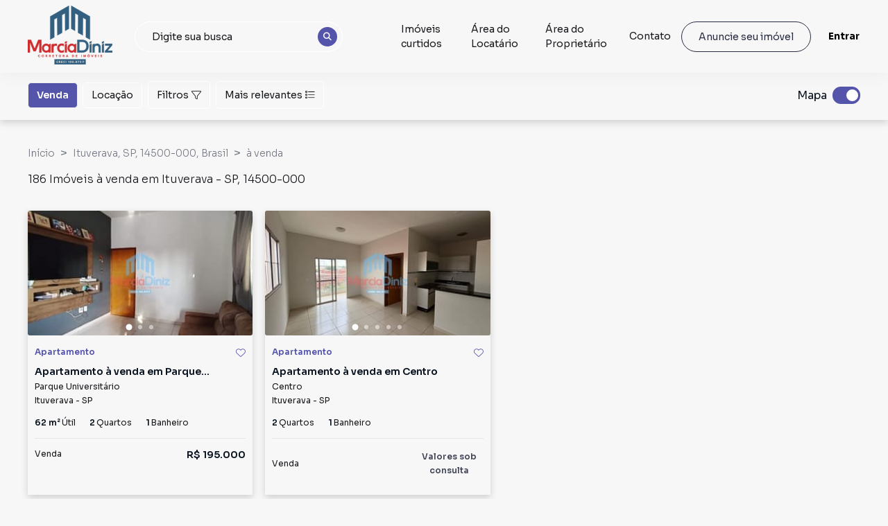

--- FILE ---
content_type: text/html; charset=utf-8
request_url: https://www.marciacorretoradeimoveis.com/imoveis/residencia-para-venda-em-ituverava-sp-7-2
body_size: 122574
content:
<!DOCTYPE html><html lang="pt-br"><head><meta charSet="utf-8"/><meta name="viewport" content="width=device-width, initial-scale=1, maximum-scale=1, user-scalable=0"/><meta name="referrer" content="unsafe-url"/><link rel="apple-touch-icon" sizes="57x57" href="https://static.arboimoveis.com.br/white-label-assets/100870F_MDINIZ/captura-de-tela-2024-10-28-1702081730145765951.png"/><link rel="apple-touch-icon" sizes="60x60" href="https://static.arboimoveis.com.br/white-label-assets/100870F_MDINIZ/captura-de-tela-2024-10-28-1702081730145765951.png"/><link rel="apple-touch-icon" sizes="72x72" href="https://static.arboimoveis.com.br/white-label-assets/100870F_MDINIZ/captura-de-tela-2024-10-28-1702081730145765951.png"/><link rel="apple-touch-icon" sizes="76x76" href="https://static.arboimoveis.com.br/white-label-assets/100870F_MDINIZ/captura-de-tela-2024-10-28-1702081730145765951.png"/><link rel="apple-touch-icon" sizes="114x114" href="https://static.arboimoveis.com.br/white-label-assets/100870F_MDINIZ/captura-de-tela-2024-10-28-1702081730145765951.png"/><link rel="apple-touch-icon" sizes="120x120" href="https://static.arboimoveis.com.br/white-label-assets/100870F_MDINIZ/captura-de-tela-2024-10-28-1702081730145765951.png"/><link rel="apple-touch-icon" sizes="144x144" href="https://static.arboimoveis.com.br/white-label-assets/100870F_MDINIZ/captura-de-tela-2024-10-28-1702081730145765951.png"/><link rel="apple-touch-icon" sizes="152x152" href="https://static.arboimoveis.com.br/white-label-assets/100870F_MDINIZ/captura-de-tela-2024-10-28-1702081730145765951.png"/><link rel="apple-touch-icon" sizes="180x180" href="https://static.arboimoveis.com.br/white-label-assets/100870F_MDINIZ/captura-de-tela-2024-10-28-1702081730145765951.png"/><link rel="icon" type="image/png" sizes="192x192" href="https://static.arboimoveis.com.br/white-label-assets/100870F_MDINIZ/captura-de-tela-2024-10-28-1702081730145765951.png"/><link rel="icon" type="image/png" sizes="310x310" href="https://static.arboimoveis.com.br/white-label-assets/100870F_MDINIZ/captura-de-tela-2024-10-28-1702081730145765951.png"/><link rel="icon" type="image/png" sizes="32x32" href="https://static.arboimoveis.com.br/white-label-assets/100870F_MDINIZ/captura-de-tela-2024-10-28-1702081730145765951.png"/><link rel="icon" type="image/png" sizes="96x96" href="https://static.arboimoveis.com.br/white-label-assets/100870F_MDINIZ/captura-de-tela-2024-10-28-1702081730145765951.png"/><link rel="icon" type="image/png" sizes="16x16" href="https://static.arboimoveis.com.br/white-label-assets/100870F_MDINIZ/captura-de-tela-2024-10-28-1702081730145765951.png"/><link rel="shortcut icon" href="https://static.arboimoveis.com.br/white-label-assets/100870F_MDINIZ/captura-de-tela-2024-10-28-1702081730145765951.png" type="image/x-icon"/><meta name="theme-color" content="#5454ab"/><link rel="manifest" href="/api/manifest.json"/><meta name="msapplication-TileColor" content="#5454ab"/><meta name="msapplication-TileImage" content="https://static.arboimoveis.com.br/white-label-assets/100870F_MDINIZ/captura-de-tela-2024-10-28-1702081730145765951.png"/><link rel="preload" as="font" href="/fontawesome/webfonts/fa-solid-900.woff2" type="font/woff2" crossorigin="anonymous"/><link rel="preload" as="font" href="/fontawesome/webfonts/fa-brands-400.woff2" type="font/woff2" crossorigin="anonymous"/><link rel="preload" as="font" href="/fontawesome/webfonts/fa-light-300.woff2" type="font/woff2" crossorigin="anonymous"/><script>window.dataLayer = window.dataLayer || []</script><meta property="og:type" content="website"/><meta property="og:image" content="https://static.arboimoveis.com.br/white-label-assets/100870F_MDINIZ/"/><meta property="og:image:alt" content="Logo da Marcia Diniz Imobiliária - Imóveis em Ituverava, São Paulo, Brasil | Encontre Seu Lar Ideal"/><meta property="og:locale" content="pt_BR"/><meta property="og:site_name" content="Marcia Diniz Imobiliária - Imóveis em Ituverava, São Paulo, Brasil | Encontre Seu Lar Ideal"/><title>Imóveis  em Ituverava, SP, 14500-000 - Marcia Diniz Imobiliária</title><meta name="robots" content="index,follow"/><meta name="googlebot" content="index,follow"/><meta name="description" content="Encontre as melhores opções de Imóveis  em Ituverava, SP, 14500-000 - Marcia Diniz Imobiliária"/><meta property="og:title" content="Imóveis  em Ituverava, SP, 14500-000 - Marcia Diniz Imobiliária"/><meta property="og:description" content="Encontre as melhores opções de Imóveis  em Ituverava, SP, 14500-000 - Marcia Diniz Imobiliária"/><meta property="og:url" content="https://www.marciacorretoradeimoveis.com/imoveis/residencia-para-venda-em-ituverava-sp-7-2"/><link rel="canonical" href="https://www.marciacorretoradeimoveis.com/imoveis/residencia-para-venda-em-ituverava-sp-7-2"/><script type="application/ld+json">{"@context":"https://schema.org","@type":"ItemList","itemListElement":[{"@type":"ListItem","position":1,"item":{"@context":"https://schema.org","@type":"RealEstateListing","@id":"www.marciacorretoradeimoveis.com/imovel/apartamento-a-venda-no-parque-universitario-em-ituverava-sp/AP0004_MDINIZ#listing","name":"Apartamento à venda no Parque Universitário em Ituverava-SP","description":"Excelente apartamento á venda no Parque Universitário em Ituverava! Possui sala e cozinha, 2 dormitórios, 1 banheiro social, área de serviço e garagem para 1 veículo.","url":"www.marciacorretoradeimoveis.com/imovel/apartamento-a-venda-no-parque-universitario-em-ituverava-sp/AP0004_MDINIZ","itemOffered":{"@type":"Apartment","@id":"www.marciacorretoradeimoveis.com/imovel/apartamento-a-venda-no-parque-universitario-em-ituverava-sp/AP0004_MDINIZ#property","name":"Apartamento à venda no Parque Universitário em Ituverava-SP","description":"Excelente apartamento á venda no Parque Universitário em Ituverava! Possui sala e cozinha, 2 dormitórios, 1 banheiro social, área de serviço e garagem para 1 veículo.","image":["https://static.arboimoveis.com.br/AP0004_MDINIZ/img-20240610-wa00231730770207044.jpg","https://static.arboimoveis.com.br/AP0004_MDINIZ/img-20240610-wa00241730770207068.jpg","https://static.arboimoveis.com.br/AP0004_MDINIZ/img-20240610-wa00251730770207047.jpg"],"numberOfRooms":2,"numberOfBedrooms":2,"numberOfBathroomsTotal":1,"floorSize":{"@type":"QuantitativeValue","value":62,"unitCode":"MTK","unitText":"m²"},"address":{"@type":"PostalAddress","addressCountry":"BR","addressLocality":"Ituverava","addressRegion":"SP","postalCode":"Não informado","streetAddress":"Não informado"},"geo":{"@type":"GeoCoordinates","latitude":-20.34726562143357,"longitude":-47.770726200627976},"url":"www.marciacorretoradeimoveis.com/imovel/apartamento-a-venda-no-parque-universitario-em-ituverava-sp/AP0004_MDINIZ"},"offers":{"@type":"Offer","price":195000,"priceCurrency":"BRL","availability":"https://schema.org/InStock","businessFunction":"https://schema.org/Sell","url":"www.marciacorretoradeimoveis.com/imovel/apartamento-a-venda-no-parque-universitario-em-ituverava-sp/AP0004_MDINIZ","seller":{"@type":"RealEstateAgent","@id":"www.marciacorretoradeimoveis.com#agent","name":"Marcia Diniz Imobiliária","url":"www.marciacorretoradeimoveis.com","image":"https://static.arboimoveis.com.br/white-label-assets/100870F_MDINIZ/11b2cba4-d488-46fa-9aea-2bb83b154e3c-arquivo_logotipo-picsart_24-01-09_15-42-19-821-11730145506657.png","address":{"@type":"PostalAddress","addressCountry":"BR","addressLocality":"Não informado","addressRegion":"Não informado","streetAddress":"Não informado"},"telephone":"Não informado"}},"listingAgent":{"@type":"RealEstateAgent","@id":"www.marciacorretoradeimoveis.com#agent","name":"Marcia Diniz Imobiliária","url":"www.marciacorretoradeimoveis.com","image":"https://static.arboimoveis.com.br/white-label-assets/100870F_MDINIZ/11b2cba4-d488-46fa-9aea-2bb83b154e3c-arquivo_logotipo-picsart_24-01-09_15-42-19-821-11730145506657.png","address":{"@type":"PostalAddress","addressCountry":"BR","addressLocality":"Não informado","addressRegion":"Não informado","streetAddress":"Não informado"},"telephone":"Não informado"},"inLanguage":"pt-BR"}},{"@type":"ListItem","position":2,"item":{"@context":"https://schema.org","@type":"RealEstateListing","@id":"www.marciacorretoradeimoveis.com/imovel/apartamento-a-venda-no-centro-de-ituverava-cod-ap/AP0017_MDINIZ#listing","name":"Apartamento à venda no Centro de Ituverava - Cód: AP0017","description":"Apartamento muito bem localizado à venda no Centro de Ituverava! Possui sala, cozinha armários, 3 dormitórios, sendo 1 suíte, 1 banheiro social, área de serviço, área gourmet, churrasqueira garagem para 2 veículos pequenos ou 1 grande. \n\nO prédio conta com 1 elevador!","url":"www.marciacorretoradeimoveis.com/imovel/apartamento-a-venda-no-centro-de-ituverava-cod-ap/AP0017_MDINIZ","itemOffered":{"@type":"Apartment","@id":"www.marciacorretoradeimoveis.com/imovel/apartamento-a-venda-no-centro-de-ituverava-cod-ap/AP0017_MDINIZ#property","name":"Apartamento à venda no Centro de Ituverava - Cód: AP0017","description":"Apartamento muito bem localizado à venda no Centro de Ituverava! Possui sala, cozinha armários, 3 dormitórios, sendo 1 suíte, 1 banheiro social, área de serviço, área gourmet, churrasqueira garagem para 2 veículos pequenos ou 1 grande. \n\nO prédio conta com 1 elevador!","image":["https://static.arboimoveis.com.br/AP0017_MDINIZ/f9b1b8e9-20d0-4a5d-9a0e-6e4b18a25a271741882395957.jpg","https://static.arboimoveis.com.br/AP0017_MDINIZ/fdbdc985-3dab-42ad-b06b-2bcca7f6a9341741882395857.jpg","https://static.arboimoveis.com.br/AP0017_MDINIZ/345dda7f-2d98-42fb-9cbe-4e3d1a2d4e8d1741882397449.jpg","https://static.arboimoveis.com.br/AP0017_MDINIZ/ea22ca88-5655-43da-9ff6-b9ec6504a86a1741882396001.jpg"],"numberOfRooms":3,"numberOfBedrooms":3,"numberOfBathroomsTotal":2,"floorSize":{"@type":"QuantitativeValue","value":83,"unitCode":"MTK","unitText":"m²"},"address":{"@type":"PostalAddress","addressCountry":"BR","addressLocality":"Ituverava","addressRegion":"SP","postalCode":"Não informado","streetAddress":"Não informado"},"geo":{"@type":"GeoCoordinates","latitude":-20.3234084,"longitude":-47.8022684},"url":"www.marciacorretoradeimoveis.com/imovel/apartamento-a-venda-no-centro-de-ituverava-cod-ap/AP0017_MDINIZ"},"offers":{"@type":"Offer","price":450000,"priceCurrency":"BRL","availability":"https://schema.org/InStock","businessFunction":"https://schema.org/Sell","url":"www.marciacorretoradeimoveis.com/imovel/apartamento-a-venda-no-centro-de-ituverava-cod-ap/AP0017_MDINIZ","seller":{"@type":"RealEstateAgent","@id":"www.marciacorretoradeimoveis.com#agent","name":"Marcia Diniz Imobiliária","url":"www.marciacorretoradeimoveis.com","image":"https://static.arboimoveis.com.br/white-label-assets/100870F_MDINIZ/11b2cba4-d488-46fa-9aea-2bb83b154e3c-arquivo_logotipo-picsart_24-01-09_15-42-19-821-11730145506657.png","address":{"@type":"PostalAddress","addressCountry":"BR","addressLocality":"Não informado","addressRegion":"Não informado","streetAddress":"Não informado"},"telephone":"Não informado"}},"listingAgent":{"@type":"RealEstateAgent","@id":"www.marciacorretoradeimoveis.com#agent","name":"Marcia Diniz Imobiliária","url":"www.marciacorretoradeimoveis.com","image":"https://static.arboimoveis.com.br/white-label-assets/100870F_MDINIZ/11b2cba4-d488-46fa-9aea-2bb83b154e3c-arquivo_logotipo-picsart_24-01-09_15-42-19-821-11730145506657.png","address":{"@type":"PostalAddress","addressCountry":"BR","addressLocality":"Não informado","addressRegion":"Não informado","streetAddress":"Não informado"},"telephone":"Não informado"},"inLanguage":"pt-BR"}},{"@type":"ListItem","position":3,"item":{"@context":"https://schema.org","@type":"RealEstateListing","@id":"www.marciacorretoradeimoveis.com/imovel/casa-a-venda-centro-ituverava-sp/CA0026_MDINIZ#listing","name":"Casa à venda, Centro, Ituverava, SP","description":"Residência bem localizada e moderna para venda, próxima à Santa Casa! Possui sala com 2 ambientes, cozinha com armários, 3 dormitórios, sendo 2 suítes, 1 banheiro social, lavabo, área de serviço, despensa, área gourmet com churrasqueira, quintal, varanda e garagem para 2 veículos.","url":"www.marciacorretoradeimoveis.com/imovel/casa-a-venda-centro-ituverava-sp/CA0026_MDINIZ","itemOffered":{"@type":"House","@id":"www.marciacorretoradeimoveis.com/imovel/casa-a-venda-centro-ituverava-sp/CA0026_MDINIZ#property","name":"Casa à venda, Centro, Ituverava, SP","description":"Residência bem localizada e moderna para venda, próxima à Santa Casa! Possui sala com 2 ambientes, cozinha com armários, 3 dormitórios, sendo 2 suítes, 1 banheiro social, lavabo, área de serviço, despensa, área gourmet com churrasqueira, quintal, varanda e garagem para 2 veículos.","image":["https://static.arboimoveis.com.br/CA0026_MDINIZ/img-20240110-wa00111730231197838.jpg","https://static.arboimoveis.com.br/CA0026_MDINIZ/untitled-project-31730231197825.jpg","https://static.arboimoveis.com.br/CA0026_MDINIZ/untitled-project1730231197777.jpg","https://static.arboimoveis.com.br/CA0026_MDINIZ/img-20240110-wa00131730231197818.jpg"],"numberOfRooms":3,"numberOfBedrooms":3,"numberOfBathroomsTotal":1,"floorSize":{"@type":"QuantitativeValue","value":146.64,"unitCode":"MTK","unitText":"m²"},"address":{"@type":"PostalAddress","addressCountry":"BR","addressLocality":"Ituverava","addressRegion":"SP","postalCode":"Não informado","streetAddress":"Não informado"},"geo":{"@type":"GeoCoordinates","latitude":-20.3232484,"longitude":-47.802428400000004},"url":"www.marciacorretoradeimoveis.com/imovel/casa-a-venda-centro-ituverava-sp/CA0026_MDINIZ"},"offers":{"@type":"Offer","price":650000,"priceCurrency":"BRL","availability":"https://schema.org/InStock","businessFunction":"https://schema.org/Sell","url":"www.marciacorretoradeimoveis.com/imovel/casa-a-venda-centro-ituverava-sp/CA0026_MDINIZ","seller":{"@type":"RealEstateAgent","@id":"www.marciacorretoradeimoveis.com#agent","name":"Marcia Diniz Imobiliária","url":"www.marciacorretoradeimoveis.com","image":"https://static.arboimoveis.com.br/white-label-assets/100870F_MDINIZ/11b2cba4-d488-46fa-9aea-2bb83b154e3c-arquivo_logotipo-picsart_24-01-09_15-42-19-821-11730145506657.png","address":{"@type":"PostalAddress","addressCountry":"BR","addressLocality":"Não informado","addressRegion":"Não informado","streetAddress":"Não informado"},"telephone":"Não informado"}},"listingAgent":{"@type":"RealEstateAgent","@id":"www.marciacorretoradeimoveis.com#agent","name":"Marcia Diniz Imobiliária","url":"www.marciacorretoradeimoveis.com","image":"https://static.arboimoveis.com.br/white-label-assets/100870F_MDINIZ/11b2cba4-d488-46fa-9aea-2bb83b154e3c-arquivo_logotipo-picsart_24-01-09_15-42-19-821-11730145506657.png","address":{"@type":"PostalAddress","addressCountry":"BR","addressLocality":"Não informado","addressRegion":"Não informado","streetAddress":"Não informado"},"telephone":"Não informado"},"inLanguage":"pt-BR"}},{"@type":"ListItem","position":4,"item":{"@context":"https://schema.org","@type":"RealEstateListing","@id":"www.marciacorretoradeimoveis.com/imovel/casa-para-venda-no-jardim-marajoara-em-ituverava-sp/CA0079_MDINIZ#listing","name":"Casa para venda no Jardim Marajoara em Ituverava-SP","description":"Residência muito bem localizada para venda no Jardim Marajoara! Possui sala e cozinha, 3 dormitórios, sendo 1 suíte com closet, 1 banheiro social, lavabo, área de serviço, churrasqueira, quintal, varanda e garagem para 2 veículos","url":"www.marciacorretoradeimoveis.com/imovel/casa-para-venda-no-jardim-marajoara-em-ituverava-sp/CA0079_MDINIZ","itemOffered":{"@type":"House","@id":"www.marciacorretoradeimoveis.com/imovel/casa-para-venda-no-jardim-marajoara-em-ituverava-sp/CA0079_MDINIZ#property","name":"Casa para venda no Jardim Marajoara em Ituverava-SP","description":"Residência muito bem localizada para venda no Jardim Marajoara! Possui sala e cozinha, 3 dormitórios, sendo 1 suíte com closet, 1 banheiro social, lavabo, área de serviço, churrasqueira, quintal, varanda e garagem para 2 veículos","image":["https://static.arboimoveis.com.br/CA0079_MDINIZ/img-20240814-wa00531730945854387.jpg","https://static.arboimoveis.com.br/CA0079_MDINIZ/img-20240814-wa00551730945769000.jpg","https://static.arboimoveis.com.br/CA0079_MDINIZ/img-20240814-wa00501730945769822.jpg","https://static.arboimoveis.com.br/CA0079_MDINIZ/img-20240814-wa00621730945768710.jpg"],"numberOfRooms":3,"numberOfBedrooms":3,"numberOfBathroomsTotal":1,"floorSize":{"@type":"QuantitativeValue","value":150,"unitCode":"MTK","unitText":"m²"},"address":{"@type":"PostalAddress","addressCountry":"BR","addressLocality":"Ituverava","addressRegion":"SP","postalCode":"Não informado","streetAddress":"Não informado"},"geo":{"@type":"GeoCoordinates","latitude":-20.3233284,"longitude":-47.8023484},"url":"www.marciacorretoradeimoveis.com/imovel/casa-para-venda-no-jardim-marajoara-em-ituverava-sp/CA0079_MDINIZ"},"offers":{"@type":"Offer","price":650000,"priceCurrency":"BRL","availability":"https://schema.org/InStock","businessFunction":"https://schema.org/Sell","url":"www.marciacorretoradeimoveis.com/imovel/casa-para-venda-no-jardim-marajoara-em-ituverava-sp/CA0079_MDINIZ","seller":{"@type":"RealEstateAgent","@id":"www.marciacorretoradeimoveis.com#agent","name":"Marcia Diniz Imobiliária","url":"www.marciacorretoradeimoveis.com","image":"https://static.arboimoveis.com.br/white-label-assets/100870F_MDINIZ/11b2cba4-d488-46fa-9aea-2bb83b154e3c-arquivo_logotipo-picsart_24-01-09_15-42-19-821-11730145506657.png","address":{"@type":"PostalAddress","addressCountry":"BR","addressLocality":"Não informado","addressRegion":"Não informado","streetAddress":"Não informado"},"telephone":"Não informado"}},"listingAgent":{"@type":"RealEstateAgent","@id":"www.marciacorretoradeimoveis.com#agent","name":"Marcia Diniz Imobiliária","url":"www.marciacorretoradeimoveis.com","image":"https://static.arboimoveis.com.br/white-label-assets/100870F_MDINIZ/11b2cba4-d488-46fa-9aea-2bb83b154e3c-arquivo_logotipo-picsart_24-01-09_15-42-19-821-11730145506657.png","address":{"@type":"PostalAddress","addressCountry":"BR","addressLocality":"Não informado","addressRegion":"Não informado","streetAddress":"Não informado"},"telephone":"Não informado"},"inLanguage":"pt-BR"}},{"@type":"ListItem","position":5,"item":{"@context":"https://schema.org","@type":"RealEstateListing","@id":"www.marciacorretoradeimoveis.com/imovel/apartamento-duplex-a-venda-centro-ituverava-sp/AP0003_MDINIZ#listing","name":"Apartamento Duplex à venda, Centro, Ituverava, SP","description":"Apartamento duplex para venda localizado no Centro de Ituverava! Possui 1 sala, 2 cozinhas com armários, 2 dormitórios com guarda roupas, 2 banheiros social, lavabo, despensa, área gourmet, varanda, elevador e 1 vaga na garagem.","url":"www.marciacorretoradeimoveis.com/imovel/apartamento-duplex-a-venda-centro-ituverava-sp/AP0003_MDINIZ","itemOffered":{"@type":"Apartment","@id":"www.marciacorretoradeimoveis.com/imovel/apartamento-duplex-a-venda-centro-ituverava-sp/AP0003_MDINIZ#property","name":"Apartamento Duplex à venda, Centro, Ituverava, SP","description":"Apartamento duplex para venda localizado no Centro de Ituverava! Possui 1 sala, 2 cozinhas com armários, 2 dormitórios com guarda roupas, 2 banheiros social, lavabo, despensa, área gourmet, varanda, elevador e 1 vaga na garagem.","image":"https://static.arboimoveis.com.br/AP0003_MDINIZ/whatsapp-image-2024-10-28-at-20-58-131730237863004.jpeg","numberOfRooms":2,"numberOfBedrooms":2,"numberOfBathroomsTotal":2,"floorSize":{"@type":"QuantitativeValue","value":160,"unitCode":"MTK","unitText":"m²"},"address":{"@type":"PostalAddress","addressCountry":"BR","addressLocality":"Ituverava","addressRegion":"SP","postalCode":"Não informado","streetAddress":"Não informado"},"geo":{"@type":"GeoCoordinates","latitude":-20.323288400000003,"longitude":-47.802388400000005},"url":"www.marciacorretoradeimoveis.com/imovel/apartamento-duplex-a-venda-centro-ituverava-sp/AP0003_MDINIZ"},"offers":{"@type":"Offer","price":750000,"priceCurrency":"BRL","availability":"https://schema.org/InStock","businessFunction":"https://schema.org/Sell","url":"www.marciacorretoradeimoveis.com/imovel/apartamento-duplex-a-venda-centro-ituverava-sp/AP0003_MDINIZ","seller":{"@type":"RealEstateAgent","@id":"www.marciacorretoradeimoveis.com#agent","name":"Marcia Diniz Imobiliária","url":"www.marciacorretoradeimoveis.com","image":"https://static.arboimoveis.com.br/white-label-assets/100870F_MDINIZ/11b2cba4-d488-46fa-9aea-2bb83b154e3c-arquivo_logotipo-picsart_24-01-09_15-42-19-821-11730145506657.png","address":{"@type":"PostalAddress","addressCountry":"BR","addressLocality":"Não informado","addressRegion":"Não informado","streetAddress":"Não informado"},"telephone":"Não informado"}},"listingAgent":{"@type":"RealEstateAgent","@id":"www.marciacorretoradeimoveis.com#agent","name":"Marcia Diniz Imobiliária","url":"www.marciacorretoradeimoveis.com","image":"https://static.arboimoveis.com.br/white-label-assets/100870F_MDINIZ/11b2cba4-d488-46fa-9aea-2bb83b154e3c-arquivo_logotipo-picsart_24-01-09_15-42-19-821-11730145506657.png","address":{"@type":"PostalAddress","addressCountry":"BR","addressLocality":"Não informado","addressRegion":"Não informado","streetAddress":"Não informado"},"telephone":"Não informado"},"inLanguage":"pt-BR"}},{"@type":"ListItem","position":6,"item":{"@context":"https://schema.org","@type":"RealEstateListing","@id":"www.marciacorretoradeimoveis.com/imovel/-kitnets-a-venda-no-residencial-parque-universitario-em-ituverava-cod-kn/KN0002_MDINIZ#listing","name":"6 Kitnets à venda no Residencial Parque Universitário em Ituverava - Cód: KN0002","description":"6 Kitnets ideais para INVESTIDORES à venda no Residencial Parque Universitário em Ituverava! Cada uma possui sala, cozinha com armários, 1 dormitório,1 banheiro social, área de serviço e garagem para 1 veículo. À 50m da FAFRAM, saída para município de Guará, próximo posto a combustível,18 relógios de força e projeto 3D. Solo pronto para receber mais dois prédios igual ao existente, com tubo para instalação de gás e esgoto.","url":"www.marciacorretoradeimoveis.com/imovel/-kitnets-a-venda-no-residencial-parque-universitario-em-ituverava-cod-kn/KN0002_MDINIZ","itemOffered":{"@type":"Apartment","@id":"www.marciacorretoradeimoveis.com/imovel/-kitnets-a-venda-no-residencial-parque-universitario-em-ituverava-cod-kn/KN0002_MDINIZ#property","name":"6 Kitnets à venda no Residencial Parque Universitário em Ituverava - Cód: KN0002","description":"6 Kitnets ideais para INVESTIDORES à venda no Residencial Parque Universitário em Ituverava! Cada uma possui sala, cozinha com armários, 1 dormitório,1 banheiro social, área de serviço e garagem para 1 veículo. À 50m da FAFRAM, saída para município de Guará, próximo posto a combustível,18 relógios de força e projeto 3D. Solo pronto para receber mais dois prédios igual ao existente, com tubo para instalação de gás e esgoto.","image":["https://static.arboimoveis.com.br/KN0002_MDINIZ/img-20241203-wa00301733242512697.jpg","https://static.arboimoveis.com.br/KN0002_MDINIZ/img-20241203-wa00321733242512946.jpg","https://static.arboimoveis.com.br/KN0002_MDINIZ/img-20241203-wa00331733242512849.jpg","https://static.arboimoveis.com.br/KN0002_MDINIZ/img-20241203-wa00311733242512675.jpg"],"numberOfRooms":1,"numberOfBedrooms":1,"numberOfBathroomsTotal":1,"floorSize":{"@type":"QuantitativeValue","value":250,"unitCode":"MTK","unitText":"m²"},"address":{"@type":"PostalAddress","addressCountry":"BR","addressLocality":"Ituverava","addressRegion":"SP","postalCode":"Não informado","streetAddress":"Não informado"},"geo":{"@type":"GeoCoordinates","latitude":-20.345807709085715,"longitude":-47.7772722640994},"url":"www.marciacorretoradeimoveis.com/imovel/-kitnets-a-venda-no-residencial-parque-universitario-em-ituverava-cod-kn/KN0002_MDINIZ"},"offers":{"@type":"Offer","price":1400000,"priceCurrency":"BRL","availability":"https://schema.org/InStock","businessFunction":"https://schema.org/Sell","url":"www.marciacorretoradeimoveis.com/imovel/-kitnets-a-venda-no-residencial-parque-universitario-em-ituverava-cod-kn/KN0002_MDINIZ","seller":{"@type":"RealEstateAgent","@id":"www.marciacorretoradeimoveis.com#agent","name":"Marcia Diniz Imobiliária","url":"www.marciacorretoradeimoveis.com","image":"https://static.arboimoveis.com.br/white-label-assets/100870F_MDINIZ/11b2cba4-d488-46fa-9aea-2bb83b154e3c-arquivo_logotipo-picsart_24-01-09_15-42-19-821-11730145506657.png","address":{"@type":"PostalAddress","addressCountry":"BR","addressLocality":"Não informado","addressRegion":"Não informado","streetAddress":"Não informado"},"telephone":"Não informado"}},"listingAgent":{"@type":"RealEstateAgent","@id":"www.marciacorretoradeimoveis.com#agent","name":"Marcia Diniz Imobiliária","url":"www.marciacorretoradeimoveis.com","image":"https://static.arboimoveis.com.br/white-label-assets/100870F_MDINIZ/11b2cba4-d488-46fa-9aea-2bb83b154e3c-arquivo_logotipo-picsart_24-01-09_15-42-19-821-11730145506657.png","address":{"@type":"PostalAddress","addressCountry":"BR","addressLocality":"Não informado","addressRegion":"Não informado","streetAddress":"Não informado"},"telephone":"Não informado"},"inLanguage":"pt-BR"}}]}</script><script type="application/ld+json">{"@id":"Marcia Diniz Imobiliária","@context":"https://schema.org","@type":"Organization","name":"Marcia Diniz Imobiliária","description":"Conheça a Marcia Diniz Imobiliária, sua especialista em imóveis em Ituverava, São Paulo, Brasil. Encontre casas, apartamentos e terrenos ideais para você.","address":{"@type":"PostalAddress","addressCountry":{"@type":"Country","name":"BR"},"addressLocality":"Ituverava","addressRegion":"São Paulo","streetAddress":"Cap. Florindo José Da Silva","brand":{"@type":"Brand","logo":""},"telephone":"+55 4003-3793","URL":"www.marciacorretoradeimoveis.com"}}</script><meta name="next-head-count" content="21"/><script type="text/javascript">window.NREUM||(NREUM={});NREUM.info = {
  "agent": "",
  "beacon": "bam.nr-data.net",
  "errorBeacon": "bam.nr-data.net",
  "licenseKey": "NRJS-45e6090fa2bdc52564c",
  "applicationID": "1106382717",
  "agentToken": null,
  "applicationTime": 762.630695,
  "transactionName": "YFMBNUoDDBVZBhdQW1kZNARaJBAHVQAUVkZcYxEIFywHHkwPEBZzcmJMTlEPDRBdDBAWbxkYTQhVDRQDURY+",
  "queueTime": 0,
  "ttGuid": "141fa5224f3ede90"
}; (window.NREUM||(NREUM={})).init={privacy:{cookies_enabled:true},ajax:{deny_list:["bam.nr-data.net"]},feature_flags:["soft_nav"],distributed_tracing:{enabled:true}};(window.NREUM||(NREUM={})).loader_config={agentID:"1120170353",accountID:"3138662",trustKey:"3138662",xpid:"VwcEWVBVChABVVFUBAkFUVUG",licenseKey:"NRJS-45e6090fa2bdc52564c",applicationID:"1106382717",browserID:"1120170353"};;/******/ (() => { // webpackBootstrap
/******/ 	var __webpack_modules__ = ({

/***/ 384:
/***/ ((__unused_webpack_module, __webpack_exports__, __webpack_require__) => {

"use strict";
/* harmony export */ __webpack_require__.d(__webpack_exports__, {
/* harmony export */   NT: () => (/* binding */ defaults),
/* harmony export */   US: () => (/* binding */ addToNREUM),
/* harmony export */   Zm: () => (/* binding */ gosNREUM),
/* harmony export */   bQ: () => (/* binding */ setNREUMInitializedAgent),
/* harmony export */   dV: () => (/* binding */ gosNREUMOriginals),
/* harmony export */   pV: () => (/* binding */ gosCDN)
/* harmony export */ });
/* unused harmony exports gosNREUMInfo, gosNREUMLoaderConfig, gosNREUMInit, getNREUMInitializedAgent, NREUMinitialized */
/* harmony import */ var _constants_runtime__WEBPACK_IMPORTED_MODULE_0__ = __webpack_require__(6154);
/* harmony import */ var _timing_now__WEBPACK_IMPORTED_MODULE_1__ = __webpack_require__(1863);
/* harmony import */ var _util_monkey_patched__WEBPACK_IMPORTED_MODULE_2__ = __webpack_require__(1910);
/**
 * Copyright 2020-2025 New Relic, Inc. All rights reserved.
 * SPDX-License-Identifier: Apache-2.0
 */



const defaults = {
  beacon: 'bam.nr-data.net',
  errorBeacon: 'bam.nr-data.net'
};
function gosNREUM() {
  if (!_constants_runtime__WEBPACK_IMPORTED_MODULE_0__/* .globalScope */ .gm.NREUM) {
    _constants_runtime__WEBPACK_IMPORTED_MODULE_0__/* .globalScope */ .gm.NREUM = {};
  }
  if (typeof _constants_runtime__WEBPACK_IMPORTED_MODULE_0__/* .globalScope */ .gm.newrelic === 'undefined') _constants_runtime__WEBPACK_IMPORTED_MODULE_0__/* .globalScope */ .gm.newrelic = _constants_runtime__WEBPACK_IMPORTED_MODULE_0__/* .globalScope */ .gm.NREUM;
  return _constants_runtime__WEBPACK_IMPORTED_MODULE_0__/* .globalScope */ .gm.NREUM;
}
function gosNREUMInfo() {
  let nr = gosNREUM();
  const externallySupplied = nr.info || {};
  nr.info = {
    beacon: defaults.beacon,
    errorBeacon: defaults.errorBeacon,
    ...externallySupplied
  };
  return nr;
}
function gosNREUMLoaderConfig() {
  let nr = gosNREUM();
  const externallySupplied = nr.loader_config || {};
  nr.loader_config = {
    ...externallySupplied
  };
  return nr;
}
function gosNREUMInit() {
  let nr = gosNREUM();
  const externallySupplied = nr.init || {};
  nr.init = {
    ...externallySupplied
  };
  return nr;
}
function gosNREUMOriginals() {
  let nr = gosNREUM();
  if (!nr.o) {
    nr.o = {
      ST: _constants_runtime__WEBPACK_IMPORTED_MODULE_0__/* .globalScope */ .gm.setTimeout,
      SI: _constants_runtime__WEBPACK_IMPORTED_MODULE_0__/* .globalScope */ .gm.setImmediate || _constants_runtime__WEBPACK_IMPORTED_MODULE_0__/* .globalScope */ .gm.setInterval,
      CT: _constants_runtime__WEBPACK_IMPORTED_MODULE_0__/* .globalScope */ .gm.clearTimeout,
      XHR: _constants_runtime__WEBPACK_IMPORTED_MODULE_0__/* .globalScope */ .gm.XMLHttpRequest,
      REQ: _constants_runtime__WEBPACK_IMPORTED_MODULE_0__/* .globalScope */ .gm.Request,
      EV: _constants_runtime__WEBPACK_IMPORTED_MODULE_0__/* .globalScope */ .gm.Event,
      PR: _constants_runtime__WEBPACK_IMPORTED_MODULE_0__/* .globalScope */ .gm.Promise,
      MO: _constants_runtime__WEBPACK_IMPORTED_MODULE_0__/* .globalScope */ .gm.MutationObserver,
      // this'll be undefined if not in a web window
      FETCH: _constants_runtime__WEBPACK_IMPORTED_MODULE_0__/* .globalScope */ .gm.fetch,
      WS: _constants_runtime__WEBPACK_IMPORTED_MODULE_0__/* .globalScope */ .gm.WebSocket
    };
    (0,_util_monkey_patched__WEBPACK_IMPORTED_MODULE_2__/* .isNative */ .i)(...Object.values(nr.o)); // Warns if the originals are not native, which is typically required for the agent to work properly
  }
  return nr;
}
function setNREUMInitializedAgent(id, newAgentInstance) {
  let nr = gosNREUM();
  nr.initializedAgents ??= {};
  newAgentInstance.initializedAt = {
    ms: (0,_timing_now__WEBPACK_IMPORTED_MODULE_1__/* .now */ .t)(),
    date: new Date()
  };
  nr.initializedAgents[id] = newAgentInstance;
}

/**
 * Get the agent instance under the associated identifier on the global newrelic object.
 * @see setNREUMInitializedAgents
 * @returns Existing agent instance under newrelic.initializedAgent[id], or undefined if it does not exist.
 */
function getNREUMInitializedAgent(id) {
  let nr = gosNREUM();
  return nr.initializedAgents?.[id];
}
function addToNREUM(fnName, fn) {
  let nr = gosNREUM();
  nr[fnName] = fn;
}
function NREUMinitialized() {
  const nr = gosNREUM();
  nr.initialized = true;
}
function gosCDN() {
  gosNREUMInfo();
  gosNREUMInit();
  gosNREUMOriginals();
  gosNREUMLoaderConfig();
  return gosNREUM();
}

/***/ }),

/***/ 782:
/***/ ((__unused_webpack_module, __webpack_exports__, __webpack_require__) => {

"use strict";
/* harmony export */ __webpack_require__.d(__webpack_exports__, {
/* harmony export */   T: () => (/* binding */ FEATURE_NAME)
/* harmony export */ });
/* harmony import */ var _loaders_features_features__WEBPACK_IMPORTED_MODULE_0__ = __webpack_require__(860);
/**
 * Copyright 2020-2025 New Relic, Inc. All rights reserved.
 * SPDX-License-Identifier: Apache-2.0
 */

const FEATURE_NAME = _loaders_features_features__WEBPACK_IMPORTED_MODULE_0__/* .FEATURE_NAMES */ .K7.pageViewTiming;

/***/ }),

/***/ 860:
/***/ ((__unused_webpack_module, __webpack_exports__, __webpack_require__) => {

"use strict";
/* harmony export */ __webpack_require__.d(__webpack_exports__, {
/* harmony export */   $J: () => (/* binding */ FEATURE_TO_ENDPOINT),
/* harmony export */   K7: () => (/* binding */ FEATURE_NAMES),
/* harmony export */   P3: () => (/* binding */ featurePriority),
/* harmony export */   XX: () => (/* binding */ JSERRORS),
/* harmony export */   Yy: () => (/* binding */ LOGS),
/* harmony export */   df: () => (/* binding */ BLOBS),
/* harmony export */   qY: () => (/* binding */ EVENTS),
/* harmony export */   v4: () => (/* binding */ RUM)
/* harmony export */ });
/**
 * Copyright 2020-2025 New Relic, Inc. All rights reserved.
 * SPDX-License-Identifier: Apache-2.0
 */

// To reduce build size a bit:
const EVENTS = 'events';
const JSERRORS = 'jserrors';
const BLOBS = 'browser/blobs';
const RUM = 'rum';
const LOGS = 'browser/logs';
const FEATURE_NAMES = {
  ajax: 'ajax',
  genericEvents: 'generic_events',
  jserrors: JSERRORS,
  logging: 'logging',
  metrics: 'metrics',
  /**
   * @deprecated This feature has been replaced by Generic Events. Use/Import `GenericEvents` instead. This wrapper will be removed in a future release
   */
  pageAction: 'page_action',
  pageViewEvent: 'page_view_event',
  pageViewTiming: 'page_view_timing',
  sessionReplay: 'session_replay',
  sessionTrace: 'session_trace',
  softNav: 'soft_navigations',
  spa: 'spa'
};

/**
 * The order in which features will be instrumented. This is the traditional order. It's unclear if the order of
 * wrapping events has any ramifications, so we are enforcing this order intentionally for now.
 */
const featurePriority = {
  [FEATURE_NAMES.pageViewEvent]: 1,
  [FEATURE_NAMES.pageViewTiming]: 2,
  [FEATURE_NAMES.metrics]: 3,
  [FEATURE_NAMES.jserrors]: 4,
  [FEATURE_NAMES.spa]: 5,
  [FEATURE_NAMES.ajax]: 6,
  [FEATURE_NAMES.sessionTrace]: 7,
  [FEATURE_NAMES.softNav]: 8,
  [FEATURE_NAMES.sessionReplay]: 9,
  [FEATURE_NAMES.logging]: 10,
  [FEATURE_NAMES.genericEvents]: 11
};
const FEATURE_TO_ENDPOINT = {
  [FEATURE_NAMES.pageViewEvent]: RUM,
  [FEATURE_NAMES.pageViewTiming]: EVENTS,
  [FEATURE_NAMES.ajax]: EVENTS,
  [FEATURE_NAMES.spa]: EVENTS,
  [FEATURE_NAMES.softNav]: EVENTS,
  [FEATURE_NAMES.metrics]: JSERRORS,
  [FEATURE_NAMES.jserrors]: JSERRORS,
  [FEATURE_NAMES.sessionTrace]: BLOBS,
  [FEATURE_NAMES.sessionReplay]: BLOBS,
  [FEATURE_NAMES.logging]: LOGS,
  [FEATURE_NAMES.genericEvents]: 'ins'
};

/***/ }),

/***/ 944:
/***/ ((__unused_webpack_module, __webpack_exports__, __webpack_require__) => {

"use strict";
/* harmony export */ __webpack_require__.d(__webpack_exports__, {
/* harmony export */   R: () => (/* binding */ warn)
/* harmony export */ });
/* harmony import */ var _dispatch_global_event__WEBPACK_IMPORTED_MODULE_0__ = __webpack_require__(3241);
/**
 * Copyright 2020-2025 New Relic, Inc. All rights reserved.
 * SPDX-License-Identifier: Apache-2.0
 */



/* eslint no-console: ["error", { allow: ["debug"] }] */

/**
 * A helper method to warn to the console with New Relic: decoration
 * @param {string} message The primary message to warn
 * @param {*} [secondary] Secondary data to include, usually an error or object
 * @returns
 */
function warn(code, secondary) {
  if (typeof console.debug !== 'function') return;
  console.debug("New Relic Warning: https://github.com/newrelic/newrelic-browser-agent/blob/main/docs/warning-codes.md#".concat(code), secondary);
  (0,_dispatch_global_event__WEBPACK_IMPORTED_MODULE_0__/* .dispatchGlobalEvent */ .W)({
    agentIdentifier: null,
    drained: null,
    type: 'data',
    name: 'warn',
    feature: 'warn',
    data: {
      code,
      secondary
    }
  });
}

/***/ }),

/***/ 993:
/***/ ((__unused_webpack_module, __webpack_exports__, __webpack_require__) => {

"use strict";
/* harmony export */ __webpack_require__.d(__webpack_exports__, {
/* harmony export */   A$: () => (/* binding */ LOGGING_MODE),
/* harmony export */   ET: () => (/* binding */ LOGGING_EVENT_EMITTER_CHANNEL),
/* harmony export */   TZ: () => (/* binding */ FEATURE_NAME),
/* harmony export */   p_: () => (/* binding */ LOG_LEVELS)
/* harmony export */ });
/* harmony import */ var _loaders_features_features__WEBPACK_IMPORTED_MODULE_0__ = __webpack_require__(860);
/**
 * Copyright 2020-2025 New Relic, Inc. All rights reserved.
 * SPDX-License-Identifier: Apache-2.0
 */

const LOG_LEVELS = {
  ERROR: 'ERROR',
  WARN: 'WARN',
  INFO: 'INFO',
  DEBUG: 'DEBUG',
  TRACE: 'TRACE'
};
const LOGGING_MODE = {
  OFF: 0,
  ERROR: 1,
  WARN: 2,
  INFO: 3,
  DEBUG: 4,
  TRACE: 5
};
const LOGGING_EVENT_EMITTER_CHANNEL = 'log';
const FEATURE_NAME = _loaders_features_features__WEBPACK_IMPORTED_MODULE_0__/* .FEATURE_NAMES */ .K7.logging;

/***/ }),

/***/ 1687:
/***/ ((__unused_webpack_module, __webpack_exports__, __webpack_require__) => {

"use strict";
/* harmony export */ __webpack_require__.d(__webpack_exports__, {
/* harmony export */   Ak: () => (/* binding */ registerDrain),
/* harmony export */   Ze: () => (/* binding */ drain),
/* harmony export */   x3: () => (/* binding */ deregisterDrain)
/* harmony export */ });
/* harmony import */ var _common_dispatch_global_event__WEBPACK_IMPORTED_MODULE_0__ = __webpack_require__(3241);
/* harmony import */ var _event_emitter_contextual_ee__WEBPACK_IMPORTED_MODULE_1__ = __webpack_require__(7836);
/* harmony import */ var _event_emitter_register_handler__WEBPACK_IMPORTED_MODULE_2__ = __webpack_require__(3606);
/* harmony import */ var _loaders_features_features__WEBPACK_IMPORTED_MODULE_3__ = __webpack_require__(860);
/* harmony import */ var _event_emitter_event_context__WEBPACK_IMPORTED_MODULE_4__ = __webpack_require__(2646);
/**
 * Copyright 2020-2025 New Relic, Inc. All rights reserved.
 * SPDX-License-Identifier: Apache-2.0
 */






const registry = {};

/**
 * Adds an entry to the centralized drain registry specifying that a particular agent has events of a particular named
 * event-group "bucket" that should be drained at the time the agent drains all its buffered events. Buffered events
 * accumulate because instrumentation begins as soon as possible, before the agent has finished lazy-loading the code
 * responsible for aggregating and reporting captured data.
 * @param {string} agentIdentifier - A 16 character string uniquely identifying the agent.
 * @param {string} group - The named "bucket" for the events this feature will be bucketing for later collection.
 */
function registerDrain(agentIdentifier, group) {
  // Here `item` captures the registered properties of a feature-group: whether it is ready for its buffered events
  // to be drained (`staged`) and the `priority` order in which it should be drained relative to other feature groups.
  const item = {
    staged: false,
    priority: _loaders_features_features__WEBPACK_IMPORTED_MODULE_3__/* .featurePriority */ .P3[group] || 0
  };
  curateRegistry(agentIdentifier);
  if (!registry[agentIdentifier].get(group)) registry[agentIdentifier].set(group, item);
}

/**
 * Removes an item from the registry and immediately re-checks if the registry is ready to "drain all"
 * @param {*} agentIdentifier - A 16 character string uniquely identifying the agent.
 * @param {*} group - The named "bucket" to be removed from the registry
 */
function deregisterDrain(agentIdentifier, group) {
  if (!agentIdentifier || !registry[agentIdentifier]) return;
  if (registry[agentIdentifier].get(group)) registry[agentIdentifier].delete(group);
  drainGroup(agentIdentifier, group, false);
  if (registry[agentIdentifier].size) checkCanDrainAll(agentIdentifier);
}

/**
 * Registers the specified agent with the centralized event buffer registry if it is not already registered.
 * Agents without an identifier (as in the case of some tests) will be excluded from the registry.
 * @param {string} agentIdentifier - A 16 character string uniquely identifying an agent.
 */
function curateRegistry(agentIdentifier) {
  if (!agentIdentifier) throw new Error('agentIdentifier required');
  if (!registry[agentIdentifier]) registry[agentIdentifier] = new Map();
}

/**
 * Drain buffered events out of the event emitter. Each feature should have its events bucketed by "group" and drain
 * its own named group explicitly, when ready.
 * @param {string} agentIdentifier - A unique 16 character ID corresponding to an instantiated agent.
 * @param {string} featureName - A named group into which the feature's buffered events are bucketed.
 * @param {boolean} force - Whether to force the drain to occur immediately, bypassing the registry and staging logic.
 */
function drain(agentIdentifier = '', featureName = 'feature', force = false) {
  curateRegistry(agentIdentifier);
  // If the feature for the specified agent is not in the registry, that means the instrument file was bypassed.
  // This could happen in tests, or loaders that directly import the aggregator. In these cases it is safe to
  // drain the feature group immediately rather than waiting to drain all at once.
  if (!agentIdentifier || !registry[agentIdentifier].get(featureName) || force) return drainGroup(agentIdentifier, featureName);

  // When `drain` is called, this feature is ready to drain (staged).
  registry[agentIdentifier].get(featureName).staged = true;
  checkCanDrainAll(agentIdentifier);
}

/** Checks all items in the registry to see if they have been "staged".  If ALL items are staged, it will drain all registry items (drainGroup).  It not, nothing will happen */
function checkCanDrainAll(agentIdentifier) {
  // Only when the event-groups for all features are ready to drain (staged) do we execute the drain. This has the effect
  // that the last feature to call drain triggers drain for all features.
  const items = Array.from(registry[agentIdentifier]);
  if (items.every(([key, values]) => values.staged)) {
    items.sort((a, b) => a[1].priority - b[1].priority);
    items.forEach(([group]) => {
      registry[agentIdentifier].delete(group);
      drainGroup(agentIdentifier, group);
    });
  }
}

/**
   * Drains all the buffered (backlog) events for a particular feature's event-group by emitting each event to each of
   * the subscribed handlers for the group.
   * @param {*} group - The name of a particular feature's event "bucket".
   */
function drainGroup(agentIdentifier, group, activateGroup = true) {
  const baseEE = agentIdentifier ? _event_emitter_contextual_ee__WEBPACK_IMPORTED_MODULE_1__.ee.get(agentIdentifier) : _event_emitter_contextual_ee__WEBPACK_IMPORTED_MODULE_1__.ee;
  const handlers = _event_emitter_register_handler__WEBPACK_IMPORTED_MODULE_2__/* .registerHandler */ .i.handlers; // other storage in registerHandler
  if (baseEE.aborted || !baseEE.backlog || !handlers) return;
  (0,_common_dispatch_global_event__WEBPACK_IMPORTED_MODULE_0__/* .dispatchGlobalEvent */ .W)({
    agentIdentifier,
    type: 'lifecycle',
    name: 'drain',
    feature: group
  });

  // Only activated features being drained should run queued listeners on buffered events. Deactivated features only need to release memory.
  if (activateGroup) {
    const bufferedEventsInGroup = baseEE.backlog[group];
    const groupHandlers = handlers[group]; // each group in the registerHandler storage
    if (groupHandlers) {
      // We don't cache the length of the buffer while looping because events might still be added while processing.
      for (let i = 0; bufferedEventsInGroup && i < bufferedEventsInGroup.length; ++i) {
        // eslint-disable-line no-unmodified-loop-condition
        emitEvent(bufferedEventsInGroup[i], groupHandlers);
      }
      Object.entries(groupHandlers).forEach(([eventType, handlerRegistrationList]) => {
        Object.values(handlerRegistrationList || {}).forEach(registration => {
          // registration *should* be an array of: [targetEE, eventHandler]
          // certain browser polyfills of .values and .entries pass the prototype methods into the callback,
          // which breaks this assumption and throws errors. So we make sure here that we only call .on() if its an actual NR EE
          if (registration[0]?.on && registration[0]?.context() instanceof _event_emitter_event_context__WEBPACK_IMPORTED_MODULE_4__/* .EventContext */ .y) registration[0].on(eventType, registration[1]);
        });
      });
    }
  }
  if (!baseEE.isolatedBacklog) delete handlers[group];
  baseEE.backlog[group] = null;
  baseEE.emit('drain-' + group, []); // Informs the feature that it has drained its backlog of events, this kicks off an immediate harvest to capture any load-driven events that were buffered.
}

/**
 * Processes the specified event using all relevant handler functions associated with a particular feature, based on
 * whether the the handler is meant to apply to events of this type. (Event type is a descriptive string set at the
 * time an event is originally created by instrumentation, as with calls to the `handle` method.)
 * @param {*} evt - A single event to be emitted to (processed by) eligible handler functions.
 * @param {*} groupHandlers - A set of handler functions associated with a particular feature's event-group.
 */
function emitEvent(evt, groupHandlers) {
  var type = evt[1];
  Object.values(groupHandlers[type] || {}).forEach(registration => {
    var sourceEE = evt[0];
    var ee = registration[0];
    if (ee === sourceEE) {
      var handler = registration[1];
      var ctx = evt[3];
      var args = evt[2];
      handler.apply(ctx, args);
    }
  });
}

/***/ }),

/***/ 1741:
/***/ ((__unused_webpack_module, __webpack_exports__, __webpack_require__) => {

"use strict";
/* harmony export */ __webpack_require__.d(__webpack_exports__, {
/* harmony export */   W: () => (/* binding */ ApiBase)
/* harmony export */ });
/* harmony import */ var _common_util_console__WEBPACK_IMPORTED_MODULE_0__ = __webpack_require__(944);
/* harmony import */ var _api_constants__WEBPACK_IMPORTED_MODULE_1__ = __webpack_require__(4261);
/**
 * Copyright 2020-2025 New Relic, Inc. All rights reserved.
 * SPDX-License-Identifier: Apache-2.0
 */



/**
 * @typedef {import('./api/interaction-types').InteractionInstance} InteractionInstance
 */
class ApiBase {
  #callMethod(methodName, ...args) {
    if (this[methodName] === ApiBase.prototype[methodName]) (0,_common_util_console__WEBPACK_IMPORTED_MODULE_0__/* .warn */ .R)(35, methodName);else return this[methodName](...args);
  }

  // MicroAgent class custom defines its own start

  /**
   * Reports a browser PageAction event along with a name and optional attributes.
   * {@link https://docs.newrelic.com/docs/browser/new-relic-browser/browser-apis/addpageaction/}
   * @param {string} name Name or category of the action. Reported as the actionName attribute.
   * @param {object} [attributes] JSON object with one or more key/value pairs. For example: {key:"value"}. The key is reported as its own PageAction attribute with the specified values.
   */
  addPageAction(name, attributes) {
    return this.#callMethod(_api_constants__WEBPACK_IMPORTED_MODULE_1__/* .ADD_PAGE_ACTION */ .hG, name, attributes);
  }

  /**
   * @experimental
   * IMPORTANT: This feature is being developed for use internally and is not in a public-facing production-ready state.
   * It is not recommended for use in production environments and will not receive support for issues.
   *
   * Registers an external caller to report through the base agent to a different target than the base agent.
   * @param {import('./api/register-api-types').RegisterAPIConstructor} target the target object to report data to
  @returns {import('./api/register-api-types').RegisterAPI} Returns an object that contains the available API methods and configurations to use with the external caller. See loaders/api/api.js for more information.
   */
  register(target) {
    return this.#callMethod(_api_constants__WEBPACK_IMPORTED_MODULE_1__/* .REGISTER */ .eY, target);
  }

  /**
   * Records a custom event with a specified eventType and attributes.
   * {@link https://docs.newrelic.com/docs/browser/new-relic-browser/browser-apis/recordCustomEvent/}
   * @param {string} eventType The eventType to store the event as.
   * @param {Object} [attributes] JSON object with one or more key/value pairs. For example: {key:"value"}.
   */
  recordCustomEvent(eventType, attributes) {
    return this.#callMethod(_api_constants__WEBPACK_IMPORTED_MODULE_1__/* .RECORD_CUSTOM_EVENT */ .fF, eventType, attributes);
  }

  /**
   * Groups page views to help URL structure or to capture the URL's routing information.
   * {@link https://docs.newrelic.com/docs/browser/new-relic-browser/browser-apis/setpageviewname/}
   * @param {string} name The page name you want to use. Use alphanumeric characters.
   * @param {string} [host] Default is http://custom.transaction. Typically set host to your site's domain URI.
   */
  setPageViewName(name, host) {
    return this.#callMethod(_api_constants__WEBPACK_IMPORTED_MODULE_1__/* .SET_PAGE_VIEW_NAME */ .Fw, name, host);
  }

  /**
   * Adds a user-defined attribute name and value to subsequent events on the page.
   * {@link https://docs.newrelic.com/docs/browser/new-relic-browser/browser-apis/setcustomattribute/}
   * @param {string} name Name of the attribute. Appears as column in the PageView event. It will also appear as a column in the PageAction event if you are using it.
   * @param {string|number|boolean|null} value Value of the attribute. Appears as the value in the named attribute column in the PageView event. It will appear as a column in the PageAction event if you are using it. Custom attribute values cannot be complex objects, only simple types such as Strings, Integers and Booleans. Passing a null value unsets any existing attribute of the same name.
   * @param {boolean} [persist] Default false. If set to true, the name-value pair will also be set into the browser's storage API. Then on the following instrumented pages that load within the same session, the pair will be re-applied as a custom attribute.
   */
  setCustomAttribute(name, value, persist) {
    return this.#callMethod(_api_constants__WEBPACK_IMPORTED_MODULE_1__/* .SET_CUSTOM_ATTRIBUTE */ .cD, name, value, persist);
  }

  /**
   * Identifies a browser error without disrupting your app's operations.
   * {@link https://docs.newrelic.com/docs/browser/new-relic-browser/browser-apis/noticeerror/}
   * @param {Error|string} error Provide a meaningful error message that you can use when analyzing data on browser's JavaScript errors page.
   * @param {object} [customAttributes] An object containing name/value pairs representing custom attributes.
   */
  noticeError(error, customAttributes) {
    return this.#callMethod(_api_constants__WEBPACK_IMPORTED_MODULE_1__/* .NOTICE_ERROR */ .o5, error, customAttributes);
  }

  /**
   * Adds a user-defined identifier string to subsequent events on the page.
   * {@link https://docs.newrelic.com/docs/browser/new-relic-browser/browser-apis/setuserid/}
   * @param {string|null} value A string identifier for the end-user, useful for tying all browser events to specific users. The value parameter does not have to be unique. If IDs should be unique, the caller is responsible for that validation. Passing a null value unsets any existing user ID.
   */
  setUserId(value) {
    return this.#callMethod(_api_constants__WEBPACK_IMPORTED_MODULE_1__/* .SET_USER_ID */ .Dl, value);
  }

  /**
   * Adds a user-defined application version string to subsequent events on the page.
   * This decorates all payloads with an attribute of `application.version` which is queryable in NR1.
   * {@link https://docs.newrelic.com/docs/browser/new-relic-browser/browser-apis/setapplicationversion/}
   * @param {string|null} value A string identifier for the application version, useful for
   * tying all browser events to a specific release tag. The value parameter does not
   * have to be unique. Passing a null value unsets any existing value.
   */
  setApplicationVersion(value) {
    return this.#callMethod(_api_constants__WEBPACK_IMPORTED_MODULE_1__/* .SET_APPLICATION_VERSION */ .nb, value);
  }

  /**
   * Allows selective ignoring and grouping of known errors that the browser agent captures.
   * {@link https://docs.newrelic.com/docs/browser/new-relic-browser/browser-apis/seterrorhandler/}
   * @param {(error: Error|string) => boolean | { group: string }} callback When an error occurs, the callback is called with the error object as a parameter. The callback will be called with each error, so it is not specific to one error.
   */
  setErrorHandler(callback) {
    return this.#callMethod(_api_constants__WEBPACK_IMPORTED_MODULE_1__/* .SET_ERROR_HANDLER */ .bt, callback);
  }

  /**
   * Adds a unique name and ID to identify releases with multiple JavaScript bundles on the same page.
   * {@link https://docs.newrelic.com/docs/browser/new-relic-browser/browser-apis/addrelease/}
   * @param {string} name A short description of the component; for example, the name of a project, application, file, or library.
   * @param {string} id The ID or version of this release; for example, a version number, build number from your CI environment, GitHub SHA, GUID, or a hash of the contents.
   */
  addRelease(name, id) {
    return this.#callMethod(_api_constants__WEBPACK_IMPORTED_MODULE_1__/* .ADD_RELEASE */ .k6, name, id);
  }

  /**
   * Capture a single log.
   * {@link https://docs.newrelic.com/docs/browser/new-relic-browser/browser-apis/log/}
   * @param {string} message String to be captured as log message
   * @param {{customAttributes?: object, level?: 'ERROR'|'TRACE'|'DEBUG'|'INFO'|'WARN'}} [options] customAttributes defaults to `{}` if not assigned, level defaults to `info` if not assigned.
  */
  log(message, options) {
    return this.#callMethod(_api_constants__WEBPACK_IMPORTED_MODULE_1__/* .LOG */ .$9, message, options);
  }

  /**
   * Starts any and all features that are not running yet in "autoStart" mode
   * {@link https://docs.newrelic.com/docs/browser/new-relic-browser/browser-apis/start/}
   */
  start() {
    return this.#callMethod(_api_constants__WEBPACK_IMPORTED_MODULE_1__/* .START */ .d3);
  }

  /**
   * Records an additional time point as "finished" in a session trace and adds a page action.
   * {@link https://docs.newrelic.com/docs/browser/new-relic-browser/browser-apis/finished/}
   * @param {number} [timeStamp] integer (UNIX time) - Defaults to the current time of the call. If used, this marks the time that the page is "finished" according to your own criteria.
   */
  finished(timeStamp) {
    return this.#callMethod(_api_constants__WEBPACK_IMPORTED_MODULE_1__/* .FINISHED */ .BL, timeStamp);
  }

  /**
   * Forces a replay to record. If a replay is already actively recording, this call will be ignored.
   * If a recording has not been started, a new one will be created. If a recording has been started, but is currently not recording, it will resume recording.
   * {@link https://docs.newrelic.com/docs/browser/new-relic-browser/browser-apis/recordReplay/}
   */
  recordReplay() {
    return this.#callMethod(_api_constants__WEBPACK_IMPORTED_MODULE_1__/* .RECORD_REPLAY */ .CH);
  }

  /**
   * Forces an active replay to pause recording.  If a replay is already actively recording, this call will cause the recording to pause.
   * If a recording is not currently recording, this call will be ignored.  This API will pause both manual and automatic replays that are in progress.
   * The only way to resume recording after manually pausing a replay is to manually record again using the recordReplay() API.
   * {@link https://docs.newrelic.com/docs/browser/new-relic-browser/browser-apis/pauseReplay/}
   */
  pauseReplay() {
    return this.#callMethod(_api_constants__WEBPACK_IMPORTED_MODULE_1__/* .PAUSE_REPLAY */ .Tb);
  }

  /**
   * Adds a JavaScript object with a custom name, start time, etc. to an in-progress session trace.
   * {@link https://docs.newrelic.com/docs/browser/new-relic-browser/browser-apis/addtotrace/}
   * @param {{name: string, start: number, end?: number, origin?: string, type?: string}} customAttributes Supply a JavaScript object with these required and optional name/value pairs:
   *
   * - Required name/value pairs: name, start
   * - Optional name/value pairs: end, origin, type
   * - Note: Does not apply to MicroAgent
   *
   * If you are sending the same event object to New Relic as a PageAction, omit the TYPE attribute. (type is a string to describe what type of event you are marking inside of a session trace.) If included, it will override the event type and cause the PageAction event to be sent incorrectly. Instead, use the name attribute for event information.
   */
  addToTrace(customAttributes) {
    return this.#callMethod(_api_constants__WEBPACK_IMPORTED_MODULE_1__/* .ADD_TO_TRACE */ .U2, customAttributes);
  }

  /**
   * Gives SPA routes more accurate names than default names. Monitors specific routes rather than by default grouping.
   * {@link https://docs.newrelic.com/docs/browser/new-relic-browser/browser-apis/setcurrentroutename/}
   * @param {string} name Current route name for the page.
   *  - Note: Does not apply to MicroAgent
   */
  setCurrentRouteName(name) {
    return this.#callMethod(_api_constants__WEBPACK_IMPORTED_MODULE_1__/* .SET_CURRENT_ROUTE_NAME */ .PA, name);
  }

  /**
   * Returns a new API object that is bound to the current SPA interaction.
   * {@link https://docs.newrelic.com/docs/browser/new-relic-browser/browser-apis/interaction/}
   * @param {Object} [opts] Options to configure the new or existing interaction with
   * @param {boolean} [opts.waitForEnd=false] To forcibly keep the interaction open until the `.end` method is called on its handle, set to true. Defaults to false. After an interaction is earmarked with this, it cannot be undone.
   * @returns {InteractionInstance} An API object that is bound to a specific BrowserInteraction event. Each time this method is called for the same BrowserInteraction, a new object is created, but it still references the same interaction.
   *  - Note: Does not apply to MicroAgent
   *  - Deprecation Notice: interaction.createTracer is deprecated.  See https://docs.newrelic.com/eol/2024/04/eol-04-24-24-createtracer/ for more information.
  */
  interaction(opts) {
    return this.#callMethod(_api_constants__WEBPACK_IMPORTED_MODULE_1__/* .INTERACTION */ .dT, opts);
  }

  /**
   * Wrap a logger function to capture a log each time the function is invoked with the message and arguments passed
   * {@link https://docs.newrelic.com/docs/browser/new-relic-browser/browser-apis/wraplogger/}
   * @param {object} parent The parent object containing the logger method
   * @param {string} functionName The property name of the function in the parent object to be wrapped
   * @param {{customAttributes?: object, level?: 'ERROR'|'TRACE'|'DEBUG'|'INFO'|'WARN'}} [options] customAttributes defaults to `{}` if not assigned, level defaults to `info` if not assigned.
  */
  wrapLogger(parent, functionName, options) {
    return this.#callMethod(_api_constants__WEBPACK_IMPORTED_MODULE_1__/* .WRAP_LOGGER */ .Wb, parent, functionName, options);
  }

  /**
   * Measures a task that is recorded as a BrowserPerformance event.
   * {@link https://docs.newrelic.com/docs/browser/new-relic-browser/browser-apis/measure/}
   * @param {string} name The name of the task
   * @param {{start: number, end: number, duration: number, customAttributes: object}} [options] An object used to control the way the measure API operates
   * @returns {{start: number, end: number, duration: number, customAttributes: object}} Measurement details
   */
  measure(name, options) {
    return this.#callMethod(_api_constants__WEBPACK_IMPORTED_MODULE_1__/* .MEASURE */ .V1, name, options);
  }

  /**
   * Accepts or rejects consent when the agent is configured to require consent before harvesting.
   * The consent state is stored in session storage inside the NRBA_SESSION object.
   * {@link https://docs.newrelic.com/docs/browser/new-relic-browser/browser-apis/consent/}
   * @param {boolean?} accept Whether to accept or reject consent. Defaults to true (accept) if left undefined.
   */
  consent(accept) {
    return this.#callMethod(_api_constants__WEBPACK_IMPORTED_MODULE_1__/* .CONSENT */ .Pv, accept);
  }
}

/***/ }),

/***/ 1863:
/***/ ((__unused_webpack_module, __webpack_exports__, __webpack_require__) => {

"use strict";
/* harmony export */ __webpack_require__.d(__webpack_exports__, {
/* harmony export */   t: () => (/* binding */ now)
/* harmony export */ });
/**
 * Copyright 2020-2025 New Relic, Inc. All rights reserved.
 * SPDX-License-Identifier: Apache-2.0
 */

// This is our own layer around performance.now. It's not strictly necessary, but we keep it in case of future mod-ing of the value for refactor purpose.
function now() {
  return Math.floor(performance.now());
}

/***/ }),

/***/ 1910:
/***/ ((__unused_webpack_module, __webpack_exports__, __webpack_require__) => {

"use strict";
/* harmony export */ __webpack_require__.d(__webpack_exports__, {
/* harmony export */   i: () => (/* binding */ isNative)
/* harmony export */ });
/* harmony import */ var _console__WEBPACK_IMPORTED_MODULE_0__ = __webpack_require__(944);
/**
 * Copyright 2020-2025 New Relic, Inc. All rights reserved.
 * SPDX-License-Identifier: Apache-2.0
 */

const checked = new Map();

/**
 * Checks if the provided functions are native functions.
 * @param {...Function} fns - An array of functions to check if they are native.
 * @returns {boolean} true if all the expected globals are native, false otherwise
 */
function isNative(...fns) {
  return fns.every(fn => {
    if (checked.has(fn)) return checked.get(fn);
    const fnString = typeof fn === 'function' ? fn.toString() : '';
    const isNative = fnString.includes('[native code]');
    const isNr = fnString.includes('nrWrapper');
    if (!isNative && !isNr) {
      (0,_console__WEBPACK_IMPORTED_MODULE_0__/* .warn */ .R)(64, fn?.name || fnString);
    }
    checked.set(fn, isNative);
    return isNative;
  });
}

/***/ }),

/***/ 2555:
/***/ ((__unused_webpack_module, __webpack_exports__, __webpack_require__) => {

"use strict";
/* harmony export */ __webpack_require__.d(__webpack_exports__, {
/* harmony export */   D: () => (/* binding */ mergeInfo),
/* harmony export */   f: () => (/* binding */ isValid)
/* harmony export */ });
/* harmony import */ var _window_nreum__WEBPACK_IMPORTED_MODULE_0__ = __webpack_require__(384);
/* harmony import */ var _configurable__WEBPACK_IMPORTED_MODULE_1__ = __webpack_require__(8122);
/**
 * Copyright 2020-2025 New Relic, Inc. All rights reserved.
 * SPDX-License-Identifier: Apache-2.0
 */



/**
 * @typedef {Object} Info
 * @property {string} [beacon]
 * @property {string} [errorBeacon] - Base URL endpoint for all data harvested by the agent. Proxies should be defined in the init instead.
 * @property {string} licenseKey - New Relic license key provided by the website in user account.
 * @property {string} applicationID - New Relic application ID provided when creating a browser entity in the UI.
 * @property {number} [sa]
 * @property {number} [queueTime]
 * @property {number} [applicationTime]
 * @property {string} [ttGuid]
 * @property {string} [user]
 * @property {string} [account]
 * @property {string} [product]
 * @property {string} [extra]
 * @property {Object} [jsAttributes] - Custom attributes that are added to majority of agent's payloads. The `setCustomAttribute` API method affects this.
 * @property {string} [userAttributes]
 * @property {string} [atts]
 * @property {string} [transactionName]
 * @property {string} [tNamePlain]
 */

const InfoModel = {
  // preset defaults
  beacon: _window_nreum__WEBPACK_IMPORTED_MODULE_0__/* .defaults */ .NT.beacon,
  errorBeacon: _window_nreum__WEBPACK_IMPORTED_MODULE_0__/* .defaults */ .NT.errorBeacon,
  // others must be populated by user
  licenseKey: undefined,
  applicationID: undefined,
  sa: undefined,
  queueTime: undefined,
  applicationTime: undefined,
  ttGuid: undefined,
  user: undefined,
  account: undefined,
  product: undefined,
  extra: undefined,
  jsAttributes: {},
  userAttributes: undefined,
  atts: undefined,
  transactionName: undefined,
  tNamePlain: undefined
};
function isValid(info) {
  try {
    return !!info.licenseKey && !!info.errorBeacon && !!info.applicationID;
  } catch (err) {
    return false;
  }
}
const mergeInfo = info => {
  return (0,_configurable__WEBPACK_IMPORTED_MODULE_1__/* .getModeledObject */ .a)(info, InfoModel);
};

/***/ }),

/***/ 2614:
/***/ ((__unused_webpack_module, __webpack_exports__, __webpack_require__) => {

"use strict";
/* harmony export */ __webpack_require__.d(__webpack_exports__, {
/* harmony export */   BB: () => (/* binding */ DEFAULT_INACTIVE_MS),
/* harmony export */   H3: () => (/* binding */ PREFIX),
/* harmony export */   g: () => (/* binding */ MODE),
/* harmony export */   iL: () => (/* binding */ SESSION_EVENT_TYPES),
/* harmony export */   tS: () => (/* binding */ SESSION_EVENTS),
/* harmony export */   uh: () => (/* binding */ DEFAULT_KEY),
/* harmony export */   wk: () => (/* binding */ DEFAULT_EXPIRES_MS)
/* harmony export */ });
/**
 * Copyright 2020-2025 New Relic, Inc. All rights reserved.
 * SPDX-License-Identifier: Apache-2.0
 */
const PREFIX = 'NRBA';
const DEFAULT_KEY = 'SESSION';
const DEFAULT_EXPIRES_MS = 14400000;
const DEFAULT_INACTIVE_MS = 1800000;
const SESSION_EVENTS = {
  STARTED: 'session-started',
  PAUSE: 'session-pause',
  RESET: 'session-reset',
  RESUME: 'session-resume',
  UPDATE: 'session-update'
};
const SESSION_EVENT_TYPES = {
  SAME_TAB: 'same-tab',
  CROSS_TAB: 'cross-tab'
};
const MODE = {
  OFF: 0,
  FULL: 1,
  ERROR: 2
};

/***/ }),

/***/ 2646:
/***/ ((__unused_webpack_module, __webpack_exports__, __webpack_require__) => {

"use strict";
/* harmony export */ __webpack_require__.d(__webpack_exports__, {
/* harmony export */   y: () => (/* binding */ EventContext)
/* harmony export */ });
/**
 * Copyright 2020-2025 New Relic, Inc. All rights reserved.
 * SPDX-License-Identifier: Apache-2.0
 */
class EventContext {
  constructor(contextId) {
    this.contextId = contextId;
  }
}

/***/ }),

/***/ 2843:
/***/ ((__unused_webpack_module, __webpack_exports__, __webpack_require__) => {

"use strict";
/* harmony export */ __webpack_require__.d(__webpack_exports__, {
/* harmony export */   G: () => (/* binding */ subscribeToPageUnload),
/* harmony export */   u: () => (/* binding */ subscribeToVisibilityChange)
/* harmony export */ });
/* harmony import */ var _event_listener_event_listener_opts__WEBPACK_IMPORTED_MODULE_0__ = __webpack_require__(3878);
/**
 * Copyright 2020-2025 New Relic, Inc. All rights reserved.
 * SPDX-License-Identifier: Apache-2.0
 */



/**
 * @param {function} cb - called when a visibility change occurs with the vis state at that time
 * @param {boolean} [toHiddenOnly=false] - only execute the 'cb' when the vis is changing to the hidden state; no arg is passed to 'cb' if used
 * @returns void
 */
function subscribeToVisibilityChange(cb, toHiddenOnly = false, capture, abortSignal) {
  (0,_event_listener_event_listener_opts__WEBPACK_IMPORTED_MODULE_0__/* .documentAddEventListener */ .DD)('visibilitychange', handleVisibilityChange, capture, abortSignal);
  function handleVisibilityChange() {
    if (toHiddenOnly) {
      // trigger cb on change to hidden state only
      if (document.visibilityState === 'hidden') cb();
      return;
    }
    cb(document.visibilityState);
  }
}
function subscribeToPageUnload(cb, capture, abortSignal) {
  (0,_event_listener_event_listener_opts__WEBPACK_IMPORTED_MODULE_0__/* .windowAddEventListener */ .sp)('pagehide', cb, capture, abortSignal);
}

/***/ }),

/***/ 3241:
/***/ ((__unused_webpack_module, __webpack_exports__, __webpack_require__) => {

"use strict";
/* harmony export */ __webpack_require__.d(__webpack_exports__, {
/* harmony export */   W: () => (/* binding */ dispatchGlobalEvent)
/* harmony export */ });
/* harmony import */ var _constants_runtime__WEBPACK_IMPORTED_MODULE_0__ = __webpack_require__(6154);
/**
 * Copyright 2020-2025 New Relic, Inc. All rights reserved.
 * SPDX-License-Identifier: Apache-2.0
 */

const GLOBAL_EVENT_NAMESPACE = 'newrelic';
function dispatchGlobalEvent(detail = {}) {
  try {
    _constants_runtime__WEBPACK_IMPORTED_MODULE_0__/* .globalScope */ .gm.dispatchEvent(new CustomEvent(GLOBAL_EVENT_NAMESPACE, {
      detail
    }));
  } catch (err) {
    // something happened... dispatchEvent or CustomEvent might not be supported
    // decide what to do about it here
  }
}

/***/ }),

/***/ 3304:
/***/ ((__unused_webpack_module, __webpack_exports__, __webpack_require__) => {

"use strict";
/* harmony export */ __webpack_require__.d(__webpack_exports__, {
/* harmony export */   A: () => (/* binding */ stringify)
/* harmony export */ });
/* harmony import */ var _event_emitter_contextual_ee__WEBPACK_IMPORTED_MODULE_0__ = __webpack_require__(7836);
/**
 * Copyright 2020-2025 New Relic, Inc. All rights reserved.
 * SPDX-License-Identifier: Apache-2.0
 */



/**
 * Returns a function for use as a replacer parameter in JSON.stringify() to handle circular references.
 * @see {@link https://developer.mozilla.org/en-US/docs/Web/JavaScript/Reference/Errors/Cyclic_object_value MDN - Cyclical object value}
 * @returns {Function} A function that filters out values it has seen before.
 */
const getCircularReplacer = () => {
  const seen = new WeakSet();
  return (key, value) => {
    if (typeof value === 'object' && value !== null) {
      if (seen.has(value)) {
        return;
      }
      seen.add(value);
    }
    return value;
  };
};

/**
 * The native JSON.stringify method augmented with a replacer function to handle circular references.
 * Circular references will be excluded from the JSON output rather than triggering errors.
 * @param {*} val - A value to be converted to a JSON string.
 * @returns {string} A JSON string representation of the value, with circular references handled.
 */
function stringify(val) {
  try {
    return JSON.stringify(val, getCircularReplacer()) ?? '';
  } catch (e) {
    try {
      _event_emitter_contextual_ee__WEBPACK_IMPORTED_MODULE_0__.ee.emit('internal-error', [e]);
    } catch (err) {
      // do nothing
    }
    // return a string so that downstream users of the method do not throw errors
    return '';
  }
}

/***/ }),

/***/ 3333:
/***/ ((__unused_webpack_module, __webpack_exports__, __webpack_require__) => {

"use strict";
/* harmony export */ __webpack_require__.d(__webpack_exports__, {
/* harmony export */   $v: () => (/* binding */ FEATURE_FLAGS),
/* harmony export */   TZ: () => (/* binding */ FEATURE_NAME),
/* harmony export */   Xh: () => (/* binding */ FRUSTRATION_TIMEOUT_MS),
/* harmony export */   Zp: () => (/* binding */ OBSERVED_EVENTS),
/* harmony export */   kd: () => (/* binding */ RESERVED_EVENT_TYPES),
/* harmony export */   mq: () => (/* binding */ RAGE_CLICK_THRESHOLD_MS),
/* harmony export */   nf: () => (/* binding */ RAGE_CLICK_THRESHOLD_EVENTS),
/* harmony export */   qN: () => (/* binding */ OBSERVED_WINDOW_EVENTS)
/* harmony export */ });
/* harmony import */ var _loaders_features_features__WEBPACK_IMPORTED_MODULE_0__ = __webpack_require__(860);
/**
 * Copyright 2020-2025 New Relic, Inc. All rights reserved.
 * SPDX-License-Identifier: Apache-2.0
 */

const FEATURE_NAME = _loaders_features_features__WEBPACK_IMPORTED_MODULE_0__/* .FEATURE_NAMES */ .K7.genericEvents;
const OBSERVED_EVENTS = ['auxclick', 'click', 'copy', 'keydown', 'paste', 'scrollend'];
const OBSERVED_WINDOW_EVENTS = ['focus', 'blur'];
const RAGE_CLICK_THRESHOLD_EVENTS = 4;
const RAGE_CLICK_THRESHOLD_MS = 1000;
const FRUSTRATION_TIMEOUT_MS = 2000;
const RESERVED_EVENT_TYPES = ['PageAction', 'UserAction', 'BrowserPerformance'];
const FEATURE_FLAGS = {
  RESOURCES: 'experimental.resources',
  REGISTER: 'register'
  // register.jserrors and register.generic_events are also used, but not referenced directly so no need to represent here
};

/***/ }),

/***/ 3434:
/***/ ((__unused_webpack_module, __webpack_exports__, __webpack_require__) => {

"use strict";
/* harmony export */ __webpack_require__.d(__webpack_exports__, {
/* harmony export */   Jt: () => (/* binding */ flag),
/* harmony export */   YM: () => (/* binding */ createWrapperWithEmitter)
/* harmony export */ });
/* unused harmony export copy */
/* harmony import */ var _event_emitter_contextual_ee__WEBPACK_IMPORTED_MODULE_0__ = __webpack_require__(7836);
/* harmony import */ var _ids_bundle_id__WEBPACK_IMPORTED_MODULE_1__ = __webpack_require__(5607);
/**
 * Copyright 2020-2025 New Relic, Inc. All rights reserved.
 * SPDX-License-Identifier: Apache-2.0
 */

/**
 * @file Provides helper functions for wrapping functions in various scenarios.
 */



const flag = "nr@original:".concat(_ids_bundle_id__WEBPACK_IMPORTED_MODULE_1__/* .bundleId */ .W);
const LONG_TASK_THRESHOLD = 50;

/**
 * A convenience alias of `hasOwnProperty`.
 * @type {function}
 */
var has = Object.prototype.hasOwnProperty;

/**
 * For tracking whether an event is already being emitted inside the wrapper.
 * @type {boolean}
 */
var inWrapper = false;

// eslint-disable-next-line
/* unused harmony default export */ var __WEBPACK_DEFAULT_EXPORT__ = ((/* unused pure expression or super */ null && (createWrapperWithEmitter)));

/**
 * Wraps a function in order to emit events on start, end, and error.
 * @param {Object} [emitter] - The desired emitter for events emitted by the wrapper. Defaults to the global emitter.
 * @param {boolean} always - If `true`, emit events even if already emitting an event.
 * @returns {function} The wrapped function.
 */
function createWrapperWithEmitter(emitter, always) {
  emitter || (emitter = _event_emitter_contextual_ee__WEBPACK_IMPORTED_MODULE_0__.ee);
  wrapFn.inPlace = inPlace;

  /**
   * A flag used to determine if a native function has already been wrapped.
   * As a property on a wrapped function, contains the original function.
   * @type {string}
   */
  wrapFn.flag = flag;
  return wrapFn;

  /**
   * Wraps a function with event emitting functionality.
   * @param {function} fn - The function to wrap.
   * @param {string} prefix - A prefix for the names of emitted events.
   * @param {function|object} getContext - The function or object that will serve as the 'this' context for handlers of events emitted by this wrapper.
   * @param {string} methodName - The name of the method being wrapped.
   * @param {boolean} bubble - If true, emitted events should also bubble up to the old emitter upon which the `emitter` in the current scope was based (if it defines one).
   * @returns {function} The wrapped function.
   */
  function wrapFn(fn, prefix, getContext, methodName, bubble) {
    // Unless fn is both wrappable and unwrapped, return it unchanged.
    if (notWrappable(fn)) return fn;
    if (!prefix) prefix = '';
    nrWrapper[flag] = fn;
    copy(fn, nrWrapper, emitter);
    return nrWrapper;

    /**
     * A wrapper function that emits events before and after calling the wrapped function.
     * Any arguments will be passed along to the original function.
     * @returns {any} The return value of the wrapped function.
     */
    function nrWrapper() {
      var args;
      var originalThis;
      var ctx;
      var result;
      let thrownError;
      try {
        originalThis = this;
        args = [...arguments];
        if (typeof getContext === 'function') {
          ctx = getContext(args, originalThis);
        } else {
          ctx = getContext || {};
        }
      } catch (e) {
        report([e, '', [args, originalThis, methodName], ctx], emitter);
      }

      // Warning: start events may mutate args!
      safeEmit(prefix + 'start', [args, originalThis, methodName], ctx, bubble);
      const fnStartTime = performance.now();
      let fnEndTime;
      try {
        result = fn.apply(originalThis, args);
        fnEndTime = performance.now();
        return result;
      } catch (err) {
        fnEndTime = performance.now();
        safeEmit(prefix + 'err', [args, originalThis, err], ctx, bubble);
        // rethrow error so we don't effect execution by observing.
        thrownError = err;
        throw thrownError;
      } finally {
        const duration = fnEndTime - fnStartTime;
        const task = {
          start: fnStartTime,
          end: fnEndTime,
          duration,
          isLongTask: duration >= LONG_TASK_THRESHOLD,
          methodName,
          thrownError
          // could add more properties here later if needed by downstream features
        };
        // standalone long task message
        if (task.isLongTask) {
          safeEmit('long-task', [task, originalThis], ctx, bubble);
        }
        // -end message also includes the task execution info
        safeEmit(prefix + 'end', [args, originalThis, result], ctx, bubble);
      }
    }
  }

  /**
   * Creates wrapper functions around each of an array of methods on a specified object.
   * @param {Object} obj The object to which the specified methods belong.
   * @param {string[]} methods An array of method names to be wrapped.
   * @param {string} [prefix=''] A prefix to add to the names of emitted events. If `-` is the first character, also
   * adds the method name before the prefix.
   * @param {function|object} [getContext] The function or object that will serve as the 'this' context for handlers
   * of events emitted by this wrapper.
   * @param {boolean} [bubble=false] If `true`, emitted events should also bubble up to the old emitter upon which
   * the `emitter` in the current scope was based (if it defines one).
   */
  function inPlace(obj, methods, prefix, getContext, bubble) {
    if (!prefix) prefix = '';

    // If prefix starts with '-' set this boolean to add the method name to the prefix before passing each one to wrap.
    const prependMethodPrefix = prefix.charAt(0) === '-';
    for (let i = 0; i < methods.length; i++) {
      const method = methods[i];
      const fn = obj[method];

      // Unless fn is both wrappable and unwrapped, bail so we don't add extra properties with undefined values.
      if (notWrappable(fn)) continue;
      obj[method] = wrapFn(fn, prependMethodPrefix ? method + prefix : prefix, getContext, method, bubble);
    }
  }

  /**
   * Emits an event using the `emit` method of the `emitter` object in the executing scope, but only if an event is not
   * already being emitted (except when the executing scope defines `always` as `true`).
   * @param {string} evt - The name of the event to be emitted.
   * @param {array} arr - An array of arguments to pass with the event.
   * @param {Object} store - The function or object that will serve as the 'this'
   *     context when applying handler functions for this event.
   * @param {boolean} bubble - If `true`, emitted events should also
   *     bubble up to the old emitter upon which the `emitter` in the
   *     executing scope was based (if it defines one).
   */
  function safeEmit(evt, arr, store, bubble) {
    if (inWrapper && !always) return;
    var prev = inWrapper;
    inWrapper = true;
    try {
      emitter.emit(evt, arr, store, always, bubble);
    } catch (e) {
      report([e, evt, arr, store], emitter);
    }
    inWrapper = prev;
  }
}

/**
 * Emits an "internal-error" event. Used to report errors encountered when emitting events using `safeEmit`.
 * @param {array} args - Arguments to be passed to the "internal-error" event.
 * @param {Object} [emitter] - The (optional) desired event emitter. Defaults to the global event emitter.
 */
function report(args, emitter) {
  emitter || (emitter = _event_emitter_contextual_ee__WEBPACK_IMPORTED_MODULE_0__.ee);
  try {
    emitter.emit('internal-error', args);
  } catch (err) {
    // do nothing
  }
}

/**
 * Copies properties from one object to another. Used for creating a wrapper function from an original function and for
 * copying an original function to a property of a wrapper function named by `flag` in the executing context.
 * @param {Object} from - The source function or object.
 * @param {Object} to - The destination function or object.
 * @param {Object} [emitter] - The (optional) desired event emitter if errors are encountered while copying.
 *     Defaults to the global event emitter.
 * @returns {object} - The destination founction or object with copied properties.
 */
function copy(from, to, emitter) {
  if (Object.defineProperty && Object.keys) {
    // Create accessors that proxy to actual function
    try {
      var keys = Object.keys(from);
      // eslint-disable-next-line
      keys.forEach(function (key) {
        Object.defineProperty(to, key, {
          get: function () {
            return from[key];
          },
          // eslint-disable-next-line
          set: function (val) {
            from[key] = val;
            return val;
          }
        });
      });
      return to;
    } catch (e) {
      report([e], emitter);
    }
  }
  // fall back to copying properties
  for (var i in from) {
    if (has.call(from, i)) {
      to[i] = from[i];
    }
  }
  return to;
}

/**
 * Determines whether a function is eligible to be wrapped in part based on whether it has already been wrapped.
 * @param {function} fn - The function in question.
 * @returns {boolean} Whether the passed function is ineligible to be wrapped.
 */
function notWrappable(fn) {
  return !(fn && typeof fn === 'function' && fn.apply && !fn[flag]);
}

/***/ }),

/***/ 3606:
/***/ ((__unused_webpack_module, __webpack_exports__, __webpack_require__) => {

"use strict";
/* harmony export */ __webpack_require__.d(__webpack_exports__, {
/* harmony export */   i: () => (/* binding */ defaultRegister)
/* harmony export */ });
/* unused harmony export defaultRegister */
/* harmony import */ var _handle__WEBPACK_IMPORTED_MODULE_0__ = __webpack_require__(9908);
/**
 * Copyright 2020-2025 New Relic, Inc. All rights reserved.
 * SPDX-License-Identifier: Apache-2.0
 */



defaultRegister.on = registerWithSpecificEmitter;
var handlers = defaultRegister.handlers = {};
function defaultRegister(type, handler, group, ee) {
  registerWithSpecificEmitter(ee || _handle__WEBPACK_IMPORTED_MODULE_0__/* .handleEE */ .d, handlers, type, handler, group);
}
function registerWithSpecificEmitter(ee, handlers, type, handler, group) {
  if (!group) group = 'feature';
  if (!ee) ee = _handle__WEBPACK_IMPORTED_MODULE_0__/* .handleEE */ .d;
  var groupHandlers = handlers[group] = handlers[group] || {};
  var list = groupHandlers[type] = groupHandlers[type] || [];
  list.push([ee, handler]);
}

/***/ }),

/***/ 3738:
/***/ ((__unused_webpack_module, __webpack_exports__, __webpack_require__) => {

"use strict";
/* harmony export */ __webpack_require__.d(__webpack_exports__, {
/* harmony export */   He: () => (/* binding */ BST_RESOURCE),
/* harmony export */   Kp: () => (/* binding */ END),
/* harmony export */   Lc: () => (/* binding */ FN_END),
/* harmony export */   Rz: () => (/* binding */ PUSH_STATE),
/* harmony export */   TZ: () => (/* binding */ FEATURE_NAME),
/* harmony export */   bD: () => (/* binding */ RESOURCE),
/* harmony export */   d3: () => (/* binding */ START),
/* harmony export */   jx: () => (/* binding */ MAX_NODES_PER_HARVEST),
/* harmony export */   sl: () => (/* binding */ ERROR_MODE_SECONDS_WINDOW),
/* harmony export */   uP: () => (/* binding */ FN_START)
/* harmony export */ });
/* harmony import */ var _loaders_features_features__WEBPACK_IMPORTED_MODULE_0__ = __webpack_require__(860);
/**
 * Copyright 2020-2025 New Relic, Inc. All rights reserved.
 * SPDX-License-Identifier: Apache-2.0
 */

const FEATURE_NAME = _loaders_features_features__WEBPACK_IMPORTED_MODULE_0__/* .FEATURE_NAMES */ .K7.sessionTrace;
const BST_RESOURCE = 'bstResource';
const RESOURCE = 'resource';
const START = '-start';
const END = '-end';
const FN_START = 'fn' + START;
const FN_END = 'fn' + END;
const PUSH_STATE = 'pushState';
const MAX_NODES_PER_HARVEST = 1000;
const ERROR_MODE_SECONDS_WINDOW = 30 * 1000; // sliding window of nodes to track when simply monitoring (but not harvesting) in error mode

/***/ }),

/***/ 3785:
/***/ ((__unused_webpack_module, __webpack_exports__, __webpack_require__) => {

"use strict";
/* harmony export */ __webpack_require__.d(__webpack_exports__, {
/* harmony export */   R: () => (/* binding */ bufferLog),
/* harmony export */   b: () => (/* binding */ isValidLogLevel)
/* harmony export */ });
/* harmony import */ var _common_event_emitter_handle__WEBPACK_IMPORTED_MODULE_0__ = __webpack_require__(9908);
/* harmony import */ var _common_timing_now__WEBPACK_IMPORTED_MODULE_1__ = __webpack_require__(1863);
/* harmony import */ var _loaders_features_features__WEBPACK_IMPORTED_MODULE_2__ = __webpack_require__(860);
/* harmony import */ var _metrics_constants__WEBPACK_IMPORTED_MODULE_3__ = __webpack_require__(3969);
/* harmony import */ var _constants__WEBPACK_IMPORTED_MODULE_4__ = __webpack_require__(993);
/**
 * Copyright 2020-2025 New Relic, Inc. All rights reserved.
 * SPDX-License-Identifier: Apache-2.0
 */






/**
   * @param {ContextualEE} ee - The contextual ee tied to the instance
   * @param {string} message - the log message string
   * @param {{[key: string]: *}} customAttributes - The log's custom attributes if any
   * @param {enum} level - the log level enum
   * @param {boolean} [autoCaptured=true] - True if log was captured from auto wrapping. False if it was captured from the API manual usage.
   * @param {object=} target - the optional target provided by an api call
   */
function bufferLog(ee, message, customAttributes = {}, level = _constants__WEBPACK_IMPORTED_MODULE_4__/* .LOG_LEVELS */ .p_.INFO, autoCaptured = true, target, timestamp = (0,_common_timing_now__WEBPACK_IMPORTED_MODULE_1__/* .now */ .t)()) {
  (0,_common_event_emitter_handle__WEBPACK_IMPORTED_MODULE_0__/* .handle */ .p)(_metrics_constants__WEBPACK_IMPORTED_MODULE_3__/* .SUPPORTABILITY_METRIC_CHANNEL */ .xV, ["API/logging/".concat(level.toLowerCase(), "/called")], undefined, _loaders_features_features__WEBPACK_IMPORTED_MODULE_2__/* .FEATURE_NAMES */ .K7.metrics, ee);
  (0,_common_event_emitter_handle__WEBPACK_IMPORTED_MODULE_0__/* .handle */ .p)(_constants__WEBPACK_IMPORTED_MODULE_4__/* .LOGGING_EVENT_EMITTER_CHANNEL */ .ET, [timestamp, message, customAttributes, level, autoCaptured, target], undefined, _loaders_features_features__WEBPACK_IMPORTED_MODULE_2__/* .FEATURE_NAMES */ .K7.logging, ee);
}

/**
 * Checks if a supplied log level is acceptable for use in generating a log event
 * @param {string} level -- must be cast to uppercase before running this test
 * @returns {boolean}
 */
function isValidLogLevel(level) {
  if (typeof level !== 'string') return false;
  return Object.values(_constants__WEBPACK_IMPORTED_MODULE_4__/* .LOG_LEVELS */ .p_).some(logLevel => logLevel === level.toUpperCase().trim());
}

/***/ }),

/***/ 3878:
/***/ ((__unused_webpack_module, __webpack_exports__, __webpack_require__) => {

"use strict";
/* harmony export */ __webpack_require__.d(__webpack_exports__, {
/* harmony export */   DD: () => (/* binding */ documentAddEventListener),
/* harmony export */   jT: () => (/* binding */ eventListenerOpts),
/* harmony export */   sp: () => (/* binding */ windowAddEventListener)
/* harmony export */ });
/**
 * Copyright 2020-2025 New Relic, Inc. All rights reserved.
 * SPDX-License-Identifier: Apache-2.0
 */
function eventListenerOpts(useCapture, abortSignal) {
  return {
    capture: useCapture,
    passive: false,
    signal: abortSignal
  };
}

/** Do not use this within the worker context. */
function windowAddEventListener(event, listener, capture = false, abortSignal) {
  window.addEventListener(event, listener, eventListenerOpts(capture, abortSignal));
}
/** Do not use this within the worker context. */
function documentAddEventListener(event, listener, capture = false, abortSignal) {
  document.addEventListener(event, listener, eventListenerOpts(capture, abortSignal));
}

/***/ }),

/***/ 3962:
/***/ ((__unused_webpack_module, __webpack_exports__, __webpack_require__) => {

"use strict";
/* harmony export */ __webpack_require__.d(__webpack_exports__, {
/* harmony export */   AM: () => (/* binding */ API_TRIGGER_NAME),
/* harmony export */   O2: () => (/* binding */ INTERACTION_TYPE),
/* harmony export */   OV: () => (/* binding */ POPSTATE_TRIGGER),
/* harmony export */   Qu: () => (/* binding */ NODE_TYPE),
/* harmony export */   TZ: () => (/* binding */ FEATURE_NAME),
/* harmony export */   ih: () => (/* binding */ INTERACTION_STATUS),
/* harmony export */   pP: () => (/* binding */ IPL_TRIGGER_NAME),
/* harmony export */   t1: () => (/* binding */ POPSTATE_MERGE_WINDOW),
/* harmony export */   tC: () => (/* binding */ INTERACTION_TRIGGERS),
/* harmony export */   wD: () => (/* binding */ NO_LONG_TASK_WINDOW)
/* harmony export */ });
/* harmony import */ var _loaders_features_features__WEBPACK_IMPORTED_MODULE_0__ = __webpack_require__(860);
/**
 * Copyright 2020-2025 New Relic, Inc. All rights reserved.
 * SPDX-License-Identifier: Apache-2.0
 */

const INTERACTION_TRIGGERS = ['click',
// e.g. user clicks link or the page back/forward buttons
'keydown',
// e.g. user presses left and right arrow key to switch between displayed photo gallery
'submit' // e.g. user clicks submit butotn or presses enter while editing a form field
];
const POPSTATE_TRIGGER = 'popstate'; // e.g. user clicks browser back/forward button or history API is used programmatically
const API_TRIGGER_NAME = 'api';
const IPL_TRIGGER_NAME = 'initialPageLoad';
const FEATURE_NAME = _loaders_features_features__WEBPACK_IMPORTED_MODULE_0__/* .FEATURE_NAMES */ .K7.softNav;
const NO_LONG_TASK_WINDOW = 5000; // purpose is to wait 5 seconds wherein no long task is detected
const POPSTATE_MERGE_WINDOW = 500; // "coalesce" (discard) a popstate that happen within this period following an INTERACTION_TRIGGER opening ixn, e.g. click->popstate

const INTERACTION_TYPE = {
  INITIAL_PAGE_LOAD: '',
  ROUTE_CHANGE: 1,
  UNSPECIFIED: 2
};
const NODE_TYPE = {
  INTERACTION: 1,
  AJAX: 2,
  CUSTOM_END: 3,
  CUSTOM_TRACER: 4
};
const INTERACTION_STATUS = {
  IP: 'in progress',
  PF: 'pending finish',
  // interaction meets the hard criteria but is awaiting flexible conditions to fully finish
  FIN: 'finished',
  CAN: 'cancelled'
};

/***/ }),

/***/ 3969:
/***/ ((__unused_webpack_module, __webpack_exports__, __webpack_require__) => {

"use strict";
/* harmony export */ __webpack_require__.d(__webpack_exports__, {
/* harmony export */   TZ: () => (/* binding */ FEATURE_NAME),
/* harmony export */   XG: () => (/* binding */ CUSTOM_METRIC_CHANNEL),
/* harmony export */   rs: () => (/* binding */ SUPPORTABILITY_METRIC),
/* harmony export */   xV: () => (/* binding */ SUPPORTABILITY_METRIC_CHANNEL),
/* harmony export */   z_: () => (/* binding */ CUSTOM_METRIC)
/* harmony export */ });
/* harmony import */ var _loaders_features_features__WEBPACK_IMPORTED_MODULE_0__ = __webpack_require__(860);
/**
 * Copyright 2020-2025 New Relic, Inc. All rights reserved.
 * SPDX-License-Identifier: Apache-2.0
 */

const FEATURE_NAME = _loaders_features_features__WEBPACK_IMPORTED_MODULE_0__/* .FEATURE_NAMES */ .K7.metrics;
const SUPPORTABILITY_METRIC = 'sm';
const CUSTOM_METRIC = 'cm';
const SUPPORTABILITY_METRIC_CHANNEL = 'storeSupportabilityMetrics';
const CUSTOM_METRIC_CHANNEL = 'storeEventMetrics';

/***/ }),

/***/ 4234:
/***/ ((__unused_webpack_module, __webpack_exports__, __webpack_require__) => {

"use strict";
/* harmony export */ __webpack_require__.d(__webpack_exports__, {
/* harmony export */   W: () => (/* binding */ FeatureBase)
/* harmony export */ });
/* harmony import */ var _common_event_emitter_contextual_ee__WEBPACK_IMPORTED_MODULE_0__ = __webpack_require__(7836);
/* harmony import */ var _common_drain_drain__WEBPACK_IMPORTED_MODULE_1__ = __webpack_require__(1687);
/**
 * Copyright 2020-2025 New Relic, Inc. All rights reserved.
 * SPDX-License-Identifier: Apache-2.0
 */


class FeatureBase {
  constructor(agentIdentifier, featureName) {
    /** @type {string} */
    this.agentIdentifier = agentIdentifier;
    /** @type {import('../../common/event-emitter/contextual-ee').ee} */
    this.ee = _common_event_emitter_contextual_ee__WEBPACK_IMPORTED_MODULE_0__.ee.get(agentIdentifier);
    /** @type {string} */
    this.featureName = featureName;
    /**
     * Blocked can be used to prevent aggregation and harvest after inititalization time of the feature.
     * This can currently happen if RUM response setToken flag is 0, which is tied to ingest account entitlement info.
     * @type {boolean}
     */
    this.blocked = false;
  }
  deregisterDrain() {
    (0,_common_drain_drain__WEBPACK_IMPORTED_MODULE_1__/* .deregisterDrain */ .x3)(this.agentIdentifier, this.featureName);
  }
}

/***/ }),

/***/ 4261:
/***/ ((__unused_webpack_module, __webpack_exports__, __webpack_require__) => {

"use strict";
/* harmony export */ __webpack_require__.d(__webpack_exports__, {
/* harmony export */   $9: () => (/* binding */ LOG),
/* harmony export */   BL: () => (/* binding */ FINISHED),
/* harmony export */   CH: () => (/* binding */ RECORD_REPLAY),
/* harmony export */   Dl: () => (/* binding */ SET_USER_ID),
/* harmony export */   Fw: () => (/* binding */ SET_PAGE_VIEW_NAME),
/* harmony export */   PA: () => (/* binding */ SET_CURRENT_ROUTE_NAME),
/* harmony export */   Pl: () => (/* binding */ prefix),
/* harmony export */   Pv: () => (/* binding */ CONSENT),
/* harmony export */   Tb: () => (/* binding */ PAUSE_REPLAY),
/* harmony export */   U2: () => (/* binding */ ADD_TO_TRACE),
/* harmony export */   V1: () => (/* binding */ MEASURE),
/* harmony export */   Wb: () => (/* binding */ WRAP_LOGGER),
/* harmony export */   bt: () => (/* binding */ SET_ERROR_HANDLER),
/* harmony export */   cD: () => (/* binding */ SET_CUSTOM_ATTRIBUTE),
/* harmony export */   d3: () => (/* binding */ START),
/* harmony export */   dT: () => (/* binding */ INTERACTION),
/* harmony export */   eY: () => (/* binding */ REGISTER),
/* harmony export */   fF: () => (/* binding */ RECORD_CUSTOM_EVENT),
/* harmony export */   hG: () => (/* binding */ ADD_PAGE_ACTION),
/* harmony export */   hw: () => (/* binding */ spaPrefix),
/* harmony export */   k6: () => (/* binding */ ADD_RELEASE),
/* harmony export */   nb: () => (/* binding */ SET_APPLICATION_VERSION),
/* harmony export */   o5: () => (/* binding */ NOTICE_ERROR)
/* harmony export */ });
/**
 * Copyright 2020-2025 New Relic, Inc. All rights reserved.
 * SPDX-License-Identifier: Apache-2.0
 */
const prefix = 'api-';
const spaPrefix = prefix + 'ixn-';
const ADD_PAGE_ACTION = 'addPageAction';
const ADD_TO_TRACE = 'addToTrace';
const ADD_RELEASE = 'addRelease';
const FINISHED = 'finished';
const INTERACTION = 'interaction';
const LOG = 'log';
const NOTICE_ERROR = 'noticeError';
const PAUSE_REPLAY = 'pauseReplay';
const RECORD_CUSTOM_EVENT = 'recordCustomEvent';
const RECORD_REPLAY = 'recordReplay';
const REGISTER = 'register';
const SET_APPLICATION_VERSION = 'setApplicationVersion';
const SET_CURRENT_ROUTE_NAME = 'setCurrentRouteName';
const SET_CUSTOM_ATTRIBUTE = 'setCustomAttribute';
const SET_ERROR_HANDLER = 'setErrorHandler';
const SET_PAGE_VIEW_NAME = 'setPageViewName';
const SET_USER_ID = 'setUserId';
const START = 'start';
const WRAP_LOGGER = 'wrapLogger';
const MEASURE = 'measure';
const CONSENT = 'consent';

/***/ }),

/***/ 4387:
/***/ ((__unused_webpack_module, __webpack_exports__, __webpack_require__) => {

"use strict";
/* harmony export */ __webpack_require__.d(__webpack_exports__, {
/* harmony export */   Ux: () => (/* binding */ getVersion2Attributes),
/* harmony export */   c7: () => (/* binding */ isValidMFETarget),
/* harmony export */   yo: () => (/* binding */ hasValidValue)
/* harmony export */ });
/**
 * Copyright 2020-2025 New Relic, Inc. All rights reserved.
 * SPDX-License-Identifier: Apache-2.0
 */

/**
 * @param {Object} [target] - the target to be validated
 * @returns {boolean}
 */
function isValidMFETarget(target = {}) {
  return !!(target.id && target.name);
}
function hasValidValue(val) {
  return typeof val === 'string' && val.trim().length < 501 || typeof val === 'number';
}

/**
 * When given a valid target, returns an object with the MFE payload attributes.  Returns an empty object otherwise.
 * @note Field names may change as the schema is finalized
 *
 * @param {Object} [target] the registered target
 * @param {AggregateInstance} [aggregateInstance] the aggregate instance calling the method
 * @returns {Object} returns an empty object if args are not supplied or the aggregate instance is not supporting version 2
 */
function getVersion2Attributes(target, aggregateInstance) {
  if (aggregateInstance?.harvestEndpointVersion !== 2) return {};
  const containerAgentEntityGuid = aggregateInstance.agentRef.runtime.appMetadata.agents[0].entityGuid;
  if (!isValidMFETarget(target)) {
    return {
      'entity.guid': containerAgentEntityGuid,
      appId: aggregateInstance.agentRef.info.applicationID
    };
  }
  return {
    'source.id': target.id,
    'source.name': target.name,
    'source.type': target.type,
    'parent.id': target.parent?.id || containerAgentEntityGuid
  };
}

/***/ }),

/***/ 5205:
/***/ ((__unused_webpack_module, __webpack_exports__, __webpack_require__) => {

"use strict";

// EXPORTS
__webpack_require__.d(__webpack_exports__, {
  j: () => (/* binding */ configure)
});

// EXTERNAL MODULE: ./src/common/window/nreum.js
var nreum = __webpack_require__(384);
// EXTERNAL MODULE: ./src/loaders/api-base.js
var api_base = __webpack_require__(1741);
;// ./src/loaders/api/topLevelCallers.js
/**
 * Copyright 2020-2025 New Relic, Inc. All rights reserved.
 * SPDX-License-Identifier: Apache-2.0
 */


function setTopLevelCallers(agentRef) {
  const nr = (0,nreum/* gosCDN */.pV)();
  Object.getOwnPropertyNames(api_base/* ApiBase */.W.prototype).forEach(fnName => {
    const origFn = api_base/* ApiBase */.W.prototype[fnName];
    if (typeof origFn !== 'function' || origFn === 'constructor') return;
    /** if the method already exists on the top and we are allowed to -- we can call it multiple times */
    let origNrFn = nr[fnName];
    if (!agentRef[fnName] || agentRef.exposed === false || agentRef.runtime?.loaderType === 'micro-agent') return; // dont set the top level callers if we are not allowed to

    nr[fnName] = (...args) => {
      const thisAgentFnResult = agentRef[fnName](...args);
      if (!origNrFn) return thisAgentFnResult;
      return origNrFn(...args); // if origFn is defined, we want to return the value from that call (ie the first agent that was set)
    };
  });
}
// EXTERNAL MODULE: ./src/common/config/info.js
var config_info = __webpack_require__(2555);
// EXTERNAL MODULE: ./src/features/generic_events/constants.js
var constants = __webpack_require__(3333);
;// ./src/common/dom/query-selector.js
/**
 * Copyright 2020-2025 New Relic, Inc. All rights reserved.
 * SPDX-License-Identifier: Apache-2.0
 */
const isValidSelector = selector => {
  if (!selector || typeof selector !== 'string') return false;
  try {
    document.createDocumentFragment().querySelector(selector);
  } catch {
    return false;
  }
  return true;
};
// EXTERNAL MODULE: ./src/common/session/constants.js
var session_constants = __webpack_require__(2614);
// EXTERNAL MODULE: ./src/common/util/console.js
var console = __webpack_require__(944);
// EXTERNAL MODULE: ./src/common/config/configurable.js
var configurable = __webpack_require__(8122);
;// ./src/common/config/init.js
/**
 * Copyright 2020-2025 New Relic, Inc. All rights reserved.
 * SPDX-License-Identifier: Apache-2.0
 */






/**
 * @typedef {import('./init-types').Init} Init
 */

const nrMask = '[data-nr-mask]';

/**
 * @returns {Init} the default configuration object
 */
const InitModelFn = () => {
  const hiddenState = {
    feature_flags: [],
    experimental: {
      allow_registered_children: false,
      resources: false
    },
    mask_selector: '*',
    block_selector: '[data-nr-block]',
    mask_input_options: {
      color: false,
      date: false,
      'datetime-local': false,
      email: false,
      month: false,
      number: false,
      range: false,
      search: false,
      tel: false,
      text: false,
      time: false,
      url: false,
      week: false,
      // unify textarea and select element with text input
      textarea: false,
      select: false,
      password: true // This will be enforced to always be true in the setter
    }
  };
  return {
    ajax: {
      deny_list: undefined,
      block_internal: true,
      enabled: true,
      autoStart: true
    },
    api: {
      get allow_registered_children() {
        return hiddenState.feature_flags.includes(constants/* FEATURE_FLAGS */.$v.REGISTER) || hiddenState.experimental.allow_registered_children;
      },
      set allow_registered_children(val) {
        hiddenState.experimental.allow_registered_children = val;
      },
      duplicate_registered_data: false
    },
    browser_consent_mode: {
      enabled: false
    },
    distributed_tracing: {
      enabled: undefined,
      exclude_newrelic_header: undefined,
      cors_use_newrelic_header: undefined,
      cors_use_tracecontext_headers: undefined,
      allowed_origins: undefined
    },
    get feature_flags() {
      return hiddenState.feature_flags;
    },
    set feature_flags(val) {
      hiddenState.feature_flags = val;
    },
    generic_events: {
      enabled: true,
      autoStart: true
    },
    harvest: {
      interval: 30
    },
    jserrors: {
      enabled: true,
      autoStart: true
    },
    logging: {
      enabled: true,
      autoStart: true
    },
    metrics: {
      enabled: true,
      autoStart: true
    },
    obfuscate: undefined,
    page_action: {
      enabled: true
    },
    page_view_event: {
      enabled: true,
      autoStart: true
    },
    page_view_timing: {
      enabled: true,
      autoStart: true
    },
    performance: {
      capture_marks: false,
      capture_measures: false,
      capture_detail: true,
      resources: {
        get enabled() {
          return hiddenState.feature_flags.includes(constants/* FEATURE_FLAGS */.$v.RESOURCES) || hiddenState.experimental.resources;
        },
        set enabled(val) {
          hiddenState.experimental.resources = val;
        },
        asset_types: [],
        first_party_domains: [],
        ignore_newrelic: true
      }
    },
    privacy: {
      cookies_enabled: true
    },
    proxy: {
      assets: undefined,
      beacon: undefined
    },
    session: {
      expiresMs: session_constants/* DEFAULT_EXPIRES_MS */.wk,
      inactiveMs: session_constants/* DEFAULT_INACTIVE_MS */.BB
    },
    session_replay: {
      autoStart: true,
      enabled: false,
      preload: false,
      sampling_rate: 10,
      error_sampling_rate: 100,
      collect_fonts: false,
      inline_images: false,
      fix_stylesheets: true,
      mask_all_inputs: true,
      // this has a getter/setter to facilitate validation of the selectors
      get mask_text_selector() {
        return hiddenState.mask_selector;
      },
      set mask_text_selector(val) {
        if (isValidSelector(val)) hiddenState.mask_selector = "".concat(val, ",").concat(nrMask);else if (val === '' || val === null) hiddenState.mask_selector = nrMask;else (0,console/* warn */.R)(5, val);
      },
      // these properties only have getters because they are enforcable constants and should error if someone tries to override them
      get block_class() {
        return 'nr-block';
      },
      get ignore_class() {
        return 'nr-ignore';
      },
      get mask_text_class() {
        return 'nr-mask';
      },
      // props with a getter and setter are used to extend enforcable constants with customer input
      // we must preserve data-nr-block no matter what else the customer sets
      get block_selector() {
        return hiddenState.block_selector;
      },
      set block_selector(val) {
        if (isValidSelector(val)) hiddenState.block_selector += ",".concat(val);else if (val !== '') (0,console/* warn */.R)(6, val);
      },
      // password: must always be present and true no matter what customer sets
      get mask_input_options() {
        return hiddenState.mask_input_options;
      },
      set mask_input_options(val) {
        if (val && typeof val === 'object') hiddenState.mask_input_options = {
          ...val,
          password: true
        };else (0,console/* warn */.R)(7, val);
      }
    },
    session_trace: {
      enabled: true,
      autoStart: true
    },
    soft_navigations: {
      enabled: true,
      autoStart: true
    },
    spa: {
      enabled: true,
      autoStart: true
    },
    ssl: undefined,
    user_actions: {
      enabled: true,
      elementAttributes: ['id', 'className', 'tagName', 'type']
    }
  };
};
const mergeInit = init => {
  return (0,configurable/* getModeledObject */.a)(init, InitModelFn());
};
// EXTERNAL MODULE: ./src/common/constants/runtime.js
var constants_runtime = __webpack_require__(6154);
// EXTERNAL MODULE: ./src/common/constants/env.cdn.js
var env_cdn = __webpack_require__(9324);
;// ./src/common/config/runtime.js
/**
 * Copyright 2020-2025 New Relic, Inc. All rights reserved.
 * SPDX-License-Identifier: Apache-2.0
 */




/**
 * Module level count of harvests. This property will auto-increment each time it is accessed.
 * @type {number}
 */
let _harvestCount = 0;
const ReadOnly = {
  buildEnv: env_cdn/* BUILD_ENV */.F3,
  distMethod: env_cdn/* DIST_METHOD */.Xs,
  version: env_cdn/* VERSION */.xv,
  originTime: constants_runtime/* originTime */.WN
};
const hiddenState = {
  consented: false
};
const RuntimeModel = {
  /** Agent-specific metadata found in the RUM call response. ex. entityGuid */
  appMetadata: {},
  get consented() {
    return this.session?.state?.consent || hiddenState.consented;
  },
  set consented(value) {
    hiddenState.consented = value;
  },
  customTransaction: undefined,
  denyList: undefined,
  disabled: false,
  harvester: undefined,
  isolatedBacklog: false,
  isRecording: false,
  // true when actively recording, false when paused or stopped
  loaderType: undefined,
  maxBytes: 30000,
  obfuscator: undefined,
  onerror: undefined,
  ptid: undefined,
  releaseIds: {},
  session: undefined,
  timeKeeper: undefined,
  registeredEntities: [],
  /** a proxy is set in agent-session to track jsAttributes changes for harvesting mechanics */
  jsAttributesMetadata: {
    bytes: 0
  },
  get harvestCount() {
    return ++_harvestCount;
  }
};
const mergeRuntime = runtime => {
  const modeledObject = (0,configurable/* getModeledObject */.a)(runtime, RuntimeModel);
  const readonlyDescriptors = Object.keys(ReadOnly).reduce((descriptors, key) => {
    descriptors[key] = {
      value: ReadOnly[key],
      writable: false,
      configurable: true,
      enumerable: true
    };
    return descriptors;
  }, {});
  return Object.defineProperties(modeledObject, readonlyDescriptors);
};
// EXTERNAL MODULE: ./src/common/util/feature-flags.js
var feature_flags = __webpack_require__(5701);
;// ./src/loaders/configure/public-path.cdn.js
/**
 * Copyright 2020-2025 New Relic, Inc. All rights reserved.
 * SPDX-License-Identifier: Apache-2.0
 */

/** Set the default CDN or remote for fetching the assets; NPM shouldn't change this var */
const redefinePublicPath = urlString => {
  const isOrigin = urlString.startsWith('http');
  // Input is not expected to end in a slash, but webpack concats as-is, so one is inserted.
  urlString += '/';
  // If there's no existing HTTP scheme, the secure protocol is prepended by default.
  __webpack_require__.p = isOrigin ? urlString : 'https://' + urlString; // eslint-disable-line
};
// EXTERNAL MODULE: ./src/common/event-emitter/contextual-ee.js
var contextual_ee = __webpack_require__(7836);
// EXTERNAL MODULE: ./src/common/dispatch/global-event.js
var global_event = __webpack_require__(3241);
;// ./src/common/config/loader-config.js
/**
 * Copyright 2020-2025 New Relic, Inc. All rights reserved.
 * SPDX-License-Identifier: Apache-2.0
 */

const LoaderConfigModel = {
  accountID: undefined,
  trustKey: undefined,
  agentID: undefined,
  licenseKey: undefined,
  applicationID: undefined,
  xpid: undefined
};
const mergeLoaderConfig = loaderConfig => {
  return (0,configurable/* getModeledObject */.a)(loaderConfig, LoaderConfigModel);
};
;// ./src/loaders/configure/configure.js
/**
 * Copyright 2020-2025 New Relic, Inc. All rights reserved.
 * SPDX-License-Identifier: Apache-2.0
 */











const alreadySetOnce = new Set(); // the configure() function can run multiple times in agent lifecycle for different agents

/**
 * Sets or re-sets the agent's configuration values from global settings. This also attach those as properties to the agent instance.
 * IMPORTANT: setNREUMInitializedAgent must be called on the agent prior to calling this function.
 */
function configure(agent, opts = {}, loaderType, forceDrain) {
  // eslint-disable-next-line camelcase
  let {
    init,
    info,
    loader_config,
    runtime = {},
    exposed = true
  } = opts;
  if (!info) {
    const nr = (0,nreum/* gosCDN */.pV)();
    init = nr.init;
    info = nr.info;
    // eslint-disable-next-line camelcase
    loader_config = nr.loader_config;
  }
  agent.init = mergeInit(init || {});
  // eslint-disable-next-line camelcase
  agent.loader_config = mergeLoaderConfig(loader_config || {});
  info.jsAttributes ??= {};
  if (constants_runtime/* isWorkerScope */.bv) {
    // add a default attr to all worker payloads
    info.jsAttributes.isWorker = true;
  }
  agent.info = (0,config_info/* mergeInfo */.D)(info);
  const updatedInit = agent.init;
  const internalTrafficList = [info.beacon, info.errorBeacon];
  if (!alreadySetOnce.has(agent.agentIdentifier)) {
    if (updatedInit.proxy.assets) {
      redefinePublicPath(updatedInit.proxy.assets);
      internalTrafficList.push(updatedInit.proxy.assets);
    }
    if (updatedInit.proxy.beacon) internalTrafficList.push(updatedInit.proxy.beacon);
    agent.beacons = [...internalTrafficList];
    setTopLevelCallers(agent); // no need to set global APIs on newrelic obj more than once
    (0,nreum/* addToNREUM */.US)('activatedFeatures', feature_flags/* activatedFeatures */.B);

    // Update if soft_navigations is allowed to run AND part of this agent build, used to override old spa functions.
    agent.runSoftNavOverSpa &&= updatedInit.soft_navigations.enabled === true && updatedInit.feature_flags.includes('soft_nav');
  }
  runtime.denyList = [...(updatedInit.ajax.deny_list || []), ...(updatedInit.ajax.block_internal ? internalTrafficList : [])];
  runtime.ptid = agent.agentIdentifier;
  runtime.loaderType = loaderType;
  agent.runtime = mergeRuntime(runtime);
  if (!alreadySetOnce.has(agent.agentIdentifier)) {
    agent.ee = contextual_ee.ee.get(agent.agentIdentifier);
    agent.exposed = exposed;
    (0,global_event/* dispatchGlobalEvent */.W)({
      agentIdentifier: agent.agentIdentifier,
      drained: !!feature_flags/* activatedFeatures */.B?.[agent.agentIdentifier],
      type: 'lifecycle',
      name: 'initialize',
      feature: undefined,
      data: agent.config
    });
  }
  alreadySetOnce.add(agent.agentIdentifier);
}

/***/ }),

/***/ 5270:
/***/ ((__unused_webpack_module, __webpack_exports__, __webpack_require__) => {

"use strict";
/* harmony export */ __webpack_require__.d(__webpack_exports__, {
/* harmony export */   Aw: () => (/* binding */ isPreloadAllowed),
/* harmony export */   SR: () => (/* binding */ hasReplayPrerequisite),
/* harmony export */   rF: () => (/* binding */ customMasker)
/* harmony export */ });
/* harmony import */ var _common_window_nreum__WEBPACK_IMPORTED_MODULE_0__ = __webpack_require__(384);
/* harmony import */ var _utils_feature_gates__WEBPACK_IMPORTED_MODULE_1__ = __webpack_require__(7767);
/**
 * Copyright 2020-2025 New Relic, Inc. All rights reserved.
 * SPDX-License-Identifier: Apache-2.0
 */


function hasReplayPrerequisite(agentInit) {
  return !!(0,_common_window_nreum__WEBPACK_IMPORTED_MODULE_0__/* .gosNREUMOriginals */ .dV)().o.MO &&
  // Session Replay cannot work without Mutation Observer
  (0,_utils_feature_gates__WEBPACK_IMPORTED_MODULE_1__/* .canEnableSessionTracking */ .V)(agentInit) &&
  // requires session tracking to be running (hence "session" replay...)
  agentInit?.session_trace.enabled === true; // Session Replay as of now is tightly coupled with Session Trace in the UI
}
function isPreloadAllowed(agentInit) {
  return agentInit?.session_replay.preload === true && hasReplayPrerequisite(agentInit);
}
function customMasker(text, element) {
  try {
    if (typeof element?.type === 'string') {
      if (element.type.toLowerCase() === 'password') return '*'.repeat(text?.length || 0);
      if (element?.dataset?.nrUnmask !== undefined || element?.classList?.contains('nr-unmask')) return text;
    }
  } catch (err) {
    // likely an element was passed to this handler that was invalid and was missing attributes or methods
  }
  return typeof text === 'string' ? text.replace(/[\S]/g, '*') : '*'.repeat(text?.length || 0);
}

/***/ }),

/***/ 5289:
/***/ ((__unused_webpack_module, __webpack_exports__, __webpack_require__) => {

"use strict";
/* harmony export */ __webpack_require__.d(__webpack_exports__, {
/* harmony export */   GG: () => (/* binding */ onWindowLoad),
/* harmony export */   Qr: () => (/* binding */ onPopstateChange),
/* harmony export */   sB: () => (/* binding */ onDOMContentLoaded)
/* harmony export */ });
/* unused harmony export checkState */
/* harmony import */ var _event_listener_event_listener_opts__WEBPACK_IMPORTED_MODULE_0__ = __webpack_require__(3878);
/* harmony import */ var _util_invoke__WEBPACK_IMPORTED_MODULE_1__ = __webpack_require__(6389);
/**
 * Copyright 2020-2025 New Relic, Inc. All rights reserved.
 * SPDX-License-Identifier: Apache-2.0
 */


function checkState() {
  return typeof document === 'undefined' || document.readyState === 'complete';
}

/**
 * Executes a callback when the window 'load' event fires, or immediately if the load event has already occurred.
 * Sets up a backup polling mechanism in the rare case that the browser does not fire the load event when the page has loaded,
 * such as in certain iframe scenarios like ChatGPT connector frames. Cannot use document.readystatechange event here because
 * it blocks back/forward cache in Safari browsers.
 * @param {Function} cb
 * @param {boolean} [useCapture]
 * @returns {void}
 */
function onWindowLoad(cb, useCapture) {
  if (checkState()) return cb();
  const singleCb = (0,_util_invoke__WEBPACK_IMPORTED_MODULE_1__/* .single */ .J)(cb);
  const poll = setInterval(() => {
    if (checkState()) {
      clearInterval(poll);
      singleCb();
    }
  }, 500);
  (0,_event_listener_event_listener_opts__WEBPACK_IMPORTED_MODULE_0__/* .windowAddEventListener */ .sp)('load', singleCb, useCapture);
}
function onDOMContentLoaded(cb) {
  if (checkState()) return cb();
  (0,_event_listener_event_listener_opts__WEBPACK_IMPORTED_MODULE_0__/* .documentAddEventListener */ .DD)('DOMContentLoaded', cb);
}
function onPopstateChange(cb) {
  if (checkState()) return cb();
  (0,_event_listener_event_listener_opts__WEBPACK_IMPORTED_MODULE_0__/* .windowAddEventListener */ .sp)('popstate', cb);
}

/***/ }),

/***/ 5607:
/***/ ((__unused_webpack_module, __webpack_exports__, __webpack_require__) => {

"use strict";
/* harmony export */ __webpack_require__.d(__webpack_exports__, {
/* harmony export */   W: () => (/* binding */ bundleId)
/* harmony export */ });
/* harmony import */ var _unique_id__WEBPACK_IMPORTED_MODULE_0__ = __webpack_require__(9566);
/**
 * Copyright 2020-2025 New Relic, Inc. All rights reserved.
 * SPDX-License-Identifier: Apache-2.0
 */

/**
 * @file Contains a unique identifier for the running agent bundle
 * when loaded.
 * @copyright 2023 New Relic Corporation. All rights reserved.
 * @license Apache-2.0
 */



/**
 * Provides a unique id for the current agent bundle
 */
const bundleId = (0,_unique_id__WEBPACK_IMPORTED_MODULE_0__/* .generateUuid */ .bz)();

/***/ }),

/***/ 5701:
/***/ ((__unused_webpack_module, __webpack_exports__, __webpack_require__) => {

"use strict";
/* harmony export */ __webpack_require__.d(__webpack_exports__, {
/* harmony export */   B: () => (/* binding */ activatedFeatures),
/* harmony export */   t: () => (/* binding */ activateFeatures)
/* harmony export */ });
/* harmony import */ var _dispatch_global_event__WEBPACK_IMPORTED_MODULE_0__ = __webpack_require__(3241);
/**
 * Copyright 2020-2025 New Relic, Inc. All rights reserved.
 * SPDX-License-Identifier: Apache-2.0
 */

const sentIds = new Set();

/** A map of feature flags and their values as provided by the rum call -- scoped by agent ID */
const activatedFeatures = {};

/**
 * Sets the activatedFeatures object, dispatches the global loaded event,
 * and emits the rumresp flag to features
 * @param {{[key:string]:number}} flags key-val pair of flag names and numeric
 * @param {string} agentIdentifier agent instance identifier
 * @returns {void}
 */
function activateFeatures(flags, agentRef) {
  const agentIdentifier = agentRef.agentIdentifier;
  activatedFeatures[agentIdentifier] ??= {};
  if (!flags || typeof flags !== 'object') return;
  if (sentIds.has(agentIdentifier)) return;
  agentRef.ee.emit('rumresp', [flags]);
  activatedFeatures[agentIdentifier] = flags;
  sentIds.add(agentIdentifier);

  // let any window level subscribers know that the agent is running, per install docs
  (0,_dispatch_global_event__WEBPACK_IMPORTED_MODULE_0__/* .dispatchGlobalEvent */ .W)({
    agentIdentifier,
    loaded: true,
    drained: true,
    type: 'lifecycle',
    name: 'load',
    feature: undefined,
    data: flags
  });
}

/***/ }),

/***/ 6154:
/***/ ((__unused_webpack_module, __webpack_exports__, __webpack_require__) => {

"use strict";
/* harmony export */ __webpack_require__.d(__webpack_exports__, {
/* harmony export */   A4: () => (/* binding */ loadedAsDeferredBrowserScript),
/* harmony export */   OF: () => (/* binding */ isiOS),
/* harmony export */   RI: () => (/* binding */ isBrowserScope),
/* harmony export */   WN: () => (/* binding */ originTime),
/* harmony export */   bv: () => (/* binding */ isWorkerScope),
/* harmony export */   eN: () => (/* binding */ supportsNavTimingL2),
/* harmony export */   gm: () => (/* binding */ globalScope),
/* harmony export */   lR: () => (/* binding */ ffVersion),
/* harmony export */   m: () => (/* binding */ initialLocation),
/* harmony export */   mw: () => (/* binding */ initiallyHidden),
/* harmony export */   sb: () => (/* binding */ iOSBelow16)
/* harmony export */ });
/* harmony import */ var _timing_now__WEBPACK_IMPORTED_MODULE_0__ = __webpack_require__(1863);
/**
 * Copyright 2020-2025 New Relic, Inc. All rights reserved.
 * SPDX-License-Identifier: Apache-2.0
 */

/**
 * @file Contains constants about the environment the agent is running
 * within. These values are derived at the time the agent is first loaded.
 * @copyright 2023 New Relic Corporation. All rights reserved.
 * @license Apache-2.0
 */



/**
 * Indicates if the agent is running within a normal browser window context.
 */
const isBrowserScope = typeof window !== 'undefined' && !!window.document;

/**
 * Indicates if the agent is running within a worker context.
 */
const isWorkerScope = typeof WorkerGlobalScope !== 'undefined' && (typeof self !== 'undefined' && self instanceof WorkerGlobalScope && self.navigator instanceof WorkerNavigator || typeof globalThis !== 'undefined' && globalThis instanceof WorkerGlobalScope && globalThis.navigator instanceof WorkerNavigator);
const globalScope = isBrowserScope ? window : typeof WorkerGlobalScope !== 'undefined' && (typeof self !== 'undefined' && self instanceof WorkerGlobalScope && self || typeof globalThis !== 'undefined' && globalThis instanceof WorkerGlobalScope && globalThis);
const loadedAsDeferredBrowserScript = globalScope?.document?.readyState === 'complete';
const initiallyHidden = Boolean(globalScope?.document?.visibilityState === 'hidden');
const initialLocation = '' + globalScope?.location;
const isiOS = /iPad|iPhone|iPod/.test(globalScope.navigator?.userAgent);

/**
 * Shared Web Workers introduced in iOS 16.0+ and n/a in 15.6-
 *
 * It was discovered in Safari 14 (https://bugs.webkit.org/show_bug.cgi?id=225305) that the buffered flag in PerformanceObserver
 * did not work. This affects our onFCP metric in particular since web-vitals uses that flag to retrieve paint timing entries.
 * This was fixed in v16+.
 */
const iOSBelow16 = isiOS && typeof SharedWorker === 'undefined';
const ffVersion = (() => {
  const match = globalScope.navigator?.userAgent?.match(/Firefox[/\s](\d+\.\d+)/);
  if (Array.isArray(match) && match.length >= 2) {
    return +match[1];
  }
  return 0;
})();

/**
 * Represents the absolute timestamp in milliseconds that the page was loaded
 * according to the browser's local clock.
 * @type {number}
 */
const originTime = Date.now() - (0,_timing_now__WEBPACK_IMPORTED_MODULE_0__/* .now */ .t)();
const supportsNavTimingL2 = () => typeof PerformanceNavigationTiming !== 'undefined' && globalScope?.performance?.getEntriesByType('navigation')?.[0]?.responseStart;

/***/ }),

/***/ 6344:
/***/ ((__unused_webpack_module, __webpack_exports__, __webpack_require__) => {

"use strict";
/* harmony export */ __webpack_require__.d(__webpack_exports__, {
/* harmony export */   BB: () => (/* binding */ QUERY_PARAM_PADDING),
/* harmony export */   Qb: () => (/* binding */ TRIGGERS),
/* harmony export */   TZ: () => (/* binding */ FEATURE_NAME),
/* harmony export */   Ug: () => (/* binding */ AVG_COMPRESSION),
/* harmony export */   Vh: () => (/* binding */ ERROR_DURING_REPLAY),
/* harmony export */   _s: () => (/* binding */ RRWEB_EVENT_TYPES),
/* harmony export */   bc: () => (/* binding */ ABORT_REASONS),
/* harmony export */   yP: () => (/* binding */ CHECKOUT_MS)
/* harmony export */ });
/* harmony import */ var _common_session_constants__WEBPACK_IMPORTED_MODULE_0__ = __webpack_require__(2614);
/* harmony import */ var _loaders_features_features__WEBPACK_IMPORTED_MODULE_1__ = __webpack_require__(860);
/**
 * Copyright 2020-2025 New Relic, Inc. All rights reserved.
 * SPDX-License-Identifier: Apache-2.0
 */


const FEATURE_NAME = _loaders_features_features__WEBPACK_IMPORTED_MODULE_1__/* .FEATURE_NAMES */ .K7.sessionReplay;
const ERROR_DURING_REPLAY = 'errorDuringReplay';
const AVG_COMPRESSION = 0.12;
const RRWEB_EVENT_TYPES = {
  DomContentLoaded: 0,
  Load: 1,
  FullSnapshot: 2,
  IncrementalSnapshot: 3,
  Meta: 4,
  Custom: 5
};
/** Interval between forcing new full snapshots -- 15 seconds in error mode (x2), 5 minutes in full mode */
const CHECKOUT_MS = {
  [_common_session_constants__WEBPACK_IMPORTED_MODULE_0__/* .MODE */ .g.ERROR]: 15000,
  [_common_session_constants__WEBPACK_IMPORTED_MODULE_0__/* .MODE */ .g.FULL]: 300000,
  [_common_session_constants__WEBPACK_IMPORTED_MODULE_0__/* .MODE */ .g.OFF]: 0
};
const ABORT_REASONS = {
  RESET: {
    message: 'Session was reset',
    sm: 'Reset'
  },
  IMPORT: {
    message: 'Recorder failed to import',
    sm: 'Import'
  },
  TOO_MANY: {
    message: '429: Too Many Requests',
    sm: 'Too-Many'
  },
  TOO_BIG: {
    message: 'Payload was too large',
    sm: 'Too-Big'
  },
  CROSS_TAB: {
    message: 'Session Entity was set to OFF on another tab',
    sm: 'Cross-Tab'
  },
  ENTITLEMENTS: {
    message: 'Session Replay is not allowed and will not be started',
    sm: 'Entitlement'
  }
};
/** Reserved room for query param attrs */
const QUERY_PARAM_PADDING = 5000;
const TRIGGERS = {
  API: 'api',
  RESUME: 'resume',
  SWITCH_TO_FULL: 'switchToFull',
  INITIALIZE: 'initialize',
  PRELOAD: 'preload'
};

/***/ }),

/***/ 6389:
/***/ ((__unused_webpack_module, __webpack_exports__, __webpack_require__) => {

"use strict";
/* harmony export */ __webpack_require__.d(__webpack_exports__, {
/* harmony export */   J: () => (/* binding */ single),
/* harmony export */   s: () => (/* binding */ debounce)
/* harmony export */ });
/**
 * Copyright 2020-2025 New Relic, Inc. All rights reserved.
 * SPDX-License-Identifier: Apache-2.0
 */

/**
 * Reduce the invocation of the supplied function so that it is only invoked
 * once within a given timeout.
 *
 * If `wait` is `0`, the function will be invoked during the next tick.
 * If `options.leading` is false or not provided, the function will be invoked
 * N milliseconds after the last invocation of the returned function where
 * N is the `timeout` value.
 * If `options.leading` is true, the function will be invoked immediately upon
 * the first invocation of the returned function and not again for N milliseconds
 * where N is the `timeout` value.
 * @param {function} func Function whose invocation should be limited so it is only invoked
 * once within a given timeout period.
 * @param {number} timeout Time in milliseconds that the function should only be invoked
 * once within.
 * @param {object} options Debounce options
 * @param {boolean} options.leading Forces the function to be invoked on the first
 * invocation of the returned function instead of N milliseconds after the last
 * invocation.
 * @returns {function} A wrapping function that will ensure the provided function
 * is invoked only once within the given timeout.
 */
function debounce(func, timeout = 500, options = {}) {
  const leading = options?.leading || false;
  let timer;
  return (...args) => {
    if (leading && timer === undefined) {
      func.apply(this, args);
      timer = setTimeout(() => {
        timer = clearTimeout(timer);
      }, timeout);
    }
    if (!leading) {
      clearTimeout(timer);
      timer = setTimeout(() => {
        func.apply(this, args);
      }, timeout);
    }
  };
}

/**
 * Reduce the invocation of the supplied function so that it is only invoked
 * once.
 * @param {function} func Function whose invocation should be limited so it is only invoked
 * once.
 * @returns {function} A wrapping function that will ensure the provided function
 * is invoked only once.
 */
function single(func) {
  let called = false;
  return (...args) => {
    if (!called) {
      called = true;
      func.apply(this, args);
    }
  };
}

/***/ }),

/***/ 6630:
/***/ ((__unused_webpack_module, __webpack_exports__, __webpack_require__) => {

"use strict";
/* harmony export */ __webpack_require__.d(__webpack_exports__, {
/* harmony export */   T: () => (/* binding */ FEATURE_NAME)
/* harmony export */ });
/* harmony import */ var _loaders_features_features__WEBPACK_IMPORTED_MODULE_0__ = __webpack_require__(860);
/**
 * Copyright 2020-2025 New Relic, Inc. All rights reserved.
 * SPDX-License-Identifier: Apache-2.0
 */

const FEATURE_NAME = _loaders_features_features__WEBPACK_IMPORTED_MODULE_0__/* .FEATURE_NAMES */ .K7.pageViewEvent;

/***/ }),

/***/ 6774:
/***/ ((__unused_webpack_module, __webpack_exports__, __webpack_require__) => {

"use strict";
/* harmony export */ __webpack_require__.d(__webpack_exports__, {
/* harmony export */   T: () => (/* binding */ FEATURE_NAME)
/* harmony export */ });
/* harmony import */ var _loaders_features_features__WEBPACK_IMPORTED_MODULE_0__ = __webpack_require__(860);
/**
 * Copyright 2020-2025 New Relic, Inc. All rights reserved.
 * SPDX-License-Identifier: Apache-2.0
 */

const FEATURE_NAME = _loaders_features_features__WEBPACK_IMPORTED_MODULE_0__/* .FEATURE_NAMES */ .K7.jserrors;

/***/ }),

/***/ 7295:
/***/ ((__unused_webpack_module, __webpack_exports__, __webpack_require__) => {

"use strict";
/* harmony export */ __webpack_require__.d(__webpack_exports__, {
/* harmony export */   Xv: () => (/* binding */ setDenyList),
/* harmony export */   gX: () => (/* binding */ shouldCollectEvent),
/* harmony export */   iW: () => (/* binding */ hasUndefinedHostname)
/* harmony export */ });
/**
 * Copyright 2020-2025 New Relic, Inc. All rights reserved.
 * SPDX-License-Identifier: Apache-2.0
 */

/**
 * An array of filter objects {hostname, pathname} for identifying XHR events to be excluded from collection.
 * @see {@link https://docs.newrelic.com/docs/browser/new-relic-browser/configuration/filter-ajax-request-events/ Filter AjaxRequest events}
 * @type {Array.<{hostname: string, pathname: string}>}
 */
var denyList = [];

/**
 * Evaluates whether an XHR event should be included for collection based on the {@link denyList|AjaxRequest deny list}.
 * @param {Object} params - object with properties of the XHR event
 * @returns {boolean} `true` if request does not match any entries of {@link denyList|deny list}; else `false`
 */
function shouldCollectEvent(params) {
  if (!params || hasUndefinedHostname(params)) return false;
  if (denyList.length === 0) return true;
  for (var i = 0; i < denyList.length; i++) {
    var parsed = denyList[i];
    if (parsed.hostname === '*') {
      return false;
    }
    if (domainMatchesPattern(parsed.hostname, params.hostname) && comparePath(parsed.pathname, params.pathname)) {
      return false;
    }
  }
  return true;
}
function hasUndefinedHostname(params) {
  return params.hostname === undefined; // requests with an undefined hostname (e.g., data URLs) should not be collected.
}

/**
 * Initializes the {@link denyList|XHR deny list} by extracting hostname and pathname from an array of filter strings.
 * @param {string[]} denyListConfig - array of URL filters to identify XHR requests to be excluded from collection
 */
function setDenyList(denyListConfig) {
  denyList = [];
  if (!denyListConfig || !denyListConfig.length) {
    return;
  }
  for (var i = 0; i < denyListConfig.length; i++) {
    let url = denyListConfig[i];
    if (!url) continue; // ignore bad values like undefined or empty strings

    if (url.indexOf('http://') === 0) {
      url = url.substring(7);
    } else if (url.indexOf('https://') === 0) {
      url = url.substring(8);
    }
    const firstSlash = url.indexOf('/');
    let host, pathname;
    if (firstSlash > 0) {
      host = url.substring(0, firstSlash);
      pathname = url.substring(firstSlash);
    } else {
      host = url;
      pathname = '';
    }
    let [hostname] = host.split(':');
    denyList.push({
      hostname,
      pathname
    });
  }
}
/**
 * Returns true if the right side of `domain` (end of string) matches `pattern`.
 * @param {string} pattern - a string to be matched against the end of `domain` string
 * @param {string} domain - a domain string with no protocol or path (e.g., app1.example.com)
 * @returns {boolean} `true` if domain matches pattern; else `false`
 */
function domainMatchesPattern(pattern, domain) {
  if (pattern.length > domain.length) {
    return false;
  }
  return domain.indexOf(pattern) === domain.length - pattern.length;
}

/**
 * Returns true if a URL path matches a pattern string, disregarding leading slashes.
 * @param {string} pattern - a string to compare with path (e.g., api/v1)
 * @param {string} path - a string representing a URL path (e.g., /api/v1)
 * @returns {boolean} `true` if path and pattern are an exact string match (except for leading slashes); else `false`
 */
function comparePath(pattern, path) {
  if (pattern.indexOf('/') === 0) {
    pattern = pattern.substring(1);
  }
  if (path.indexOf('/') === 0) {
    path = path.substring(1);
  }

  // No path in pattern means match all paths.
  if (pattern === '') {
    return true;
  }
  return pattern === path;
}

/***/ }),

/***/ 7378:
/***/ ((__unused_webpack_module, __webpack_exports__, __webpack_require__) => {

"use strict";
/* harmony export */ __webpack_require__.d(__webpack_exports__, {
/* harmony export */   $p: () => (/* binding */ BODY),
/* harmony export */   BR: () => (/* binding */ JSONP_END),
/* harmony export */   Kp: () => (/* binding */ END),
/* harmony export */   L3: () => (/* binding */ originalSetTimeout),
/* harmony export */   Lc: () => (/* binding */ FN_END),
/* harmony export */   NC: () => (/* binding */ INTERACTION_EVENTS),
/* harmony export */   SG: () => (/* binding */ INTERACTION_API),
/* harmony export */   TZ: () => (/* binding */ FEATURE_NAME),
/* harmony export */   U6: () => (/* binding */ JSONP_NODE),
/* harmony export */   UT: () => (/* binding */ FETCH_DONE),
/* harmony export */   d3: () => (/* binding */ START),
/* harmony export */   dT: () => (/* binding */ INTERACTION),
/* harmony export */   e5: () => (/* binding */ JS_TIME),
/* harmony export */   gx: () => (/* binding */ FETCH_BODY),
/* harmony export */   l9: () => (/* binding */ REMAINING),
/* harmony export */   oW: () => (/* binding */ SPA_NODE),
/* harmony export */   op: () => (/* binding */ FETCH_START),
/* harmony export */   rw: () => (/* binding */ CB_START),
/* harmony export */   tH: () => (/* binding */ FETCH),
/* harmony export */   uP: () => (/* binding */ FN_START),
/* harmony export */   wW: () => (/* binding */ CB_END),
/* harmony export */   xq: () => (/* binding */ MAX_TIMER_BUDGET)
/* harmony export */ });
/* harmony import */ var _common_window_nreum__WEBPACK_IMPORTED_MODULE_0__ = __webpack_require__(384);
/* harmony import */ var _loaders_features_features__WEBPACK_IMPORTED_MODULE_1__ = __webpack_require__(860);
/**
 * Copyright 2020-2025 New Relic, Inc. All rights reserved.
 * SPDX-License-Identifier: Apache-2.0
 */


const FEATURE_NAME = _loaders_features_features__WEBPACK_IMPORTED_MODULE_1__/* .FEATURE_NAMES */ .K7.spa;
const INTERACTION_EVENTS = ['click', 'submit', 'keypress', 'keydown', 'keyup', 'change'];
const MAX_TIMER_BUDGET = 999;
const FN_START = 'fn-start';
const FN_END = 'fn-end';
const CB_START = 'cb-start';
const INTERACTION_API = 'api-ixn-';
const REMAINING = 'remaining';
const INTERACTION = 'interaction';
const SPA_NODE = 'spaNode';
const JSONP_NODE = 'jsonpNode';
const FETCH_START = 'fetch-start';
const FETCH_DONE = 'fetch-done';
const FETCH_BODY = 'fetch-body-';
const JSONP_END = 'jsonp-end';
const originalSetTimeout = (0,_common_window_nreum__WEBPACK_IMPORTED_MODULE_0__/* .gosNREUMOriginals */ .dV)().o.ST;
const START = '-start';
const END = '-end';
const BODY = '-body';
const CB_END = 'cb' + END;
const JS_TIME = 'jsTime';
const FETCH = 'fetch';

/***/ }),

/***/ 7485:
/***/ ((__unused_webpack_module, __webpack_exports__, __webpack_require__) => {

"use strict";
/* harmony export */ __webpack_require__.d(__webpack_exports__, {
/* harmony export */   D: () => (/* binding */ parseUrl)
/* harmony export */ });
/* harmony import */ var _constants_runtime__WEBPACK_IMPORTED_MODULE_0__ = __webpack_require__(6154);
/**
 * Copyright 2020-2025 New Relic, Inc. All rights reserved.
 * SPDX-License-Identifier: Apache-2.0
 */


function parseUrl(url) {
  // Return if URL is a data URL, parseUrl assumes urls are http/https
  if ((url || '').indexOf('data:') === 0) {
    return {
      protocol: 'data'
    };
  }
  try {
    const parsedUrl = new URL(url, location.href);
    const returnVal = {
      port: parsedUrl.port,
      hostname: parsedUrl.hostname,
      pathname: parsedUrl.pathname,
      search: parsedUrl.search,
      protocol: parsedUrl.protocol.slice(0, parsedUrl.protocol.indexOf(':')),
      sameOrigin: parsedUrl.protocol === _constants_runtime__WEBPACK_IMPORTED_MODULE_0__/* .globalScope */ .gm?.location?.protocol && parsedUrl.host === _constants_runtime__WEBPACK_IMPORTED_MODULE_0__/* .globalScope */ .gm?.location?.host
    };
    if (!returnVal.port || returnVal.port === '') {
      if (parsedUrl.protocol === 'http:') returnVal.port = '80';
      if (parsedUrl.protocol === 'https:') returnVal.port = '443';
    }
    if (!returnVal.pathname || returnVal.pathname === '') {
      returnVal.pathname = '/';
    } else if (!returnVal.pathname.startsWith('/')) {
      returnVal.pathname = "/".concat(returnVal.pathname);
    }
    return returnVal;
  } catch (err) {
    return {};
  }
}

/***/ }),

/***/ 7699:
/***/ ((__unused_webpack_module, __webpack_exports__, __webpack_require__) => {

"use strict";
/* harmony export */ __webpack_require__.d(__webpack_exports__, {
/* harmony export */   It: () => (/* binding */ MAX_PAYLOAD_SIZE),
/* harmony export */   KC: () => (/* binding */ SUPPORTS_REGISTERED_ENTITIES),
/* harmony export */   No: () => (/* binding */ IDEAL_PAYLOAD_SIZE),
/* harmony export */   qh: () => (/* binding */ SESSION_ERROR)
/* harmony export */ });
/* unused harmony export DEFAULT_KEY */
/* harmony import */ var _loaders_features_features__WEBPACK_IMPORTED_MODULE_0__ = __webpack_require__(860);
/**
 * Copyright 2020-2025 New Relic, Inc. All rights reserved.
 * SPDX-License-Identifier: Apache-2.0
 */

const IDEAL_PAYLOAD_SIZE = 16000;
const MAX_PAYLOAD_SIZE = 1000000;
const DEFAULT_KEY = 'NR_CONTAINER_AGENT';
const SESSION_ERROR = 'SESSION_ERROR';
const SUPPORTS_REGISTERED_ENTITIES = {
  [_loaders_features_features__WEBPACK_IMPORTED_MODULE_0__/* .FEATURE_NAMES */ .K7.logging]: true,
  // flip other features here when they are supported by DEM consumers
  [_loaders_features_features__WEBPACK_IMPORTED_MODULE_0__/* .FEATURE_NAMES */ .K7.genericEvents]: false,
  [_loaders_features_features__WEBPACK_IMPORTED_MODULE_0__/* .FEATURE_NAMES */ .K7.jserrors]: false,
  [_loaders_features_features__WEBPACK_IMPORTED_MODULE_0__/* .FEATURE_NAMES */ .K7.ajax]: false
};

/***/ }),

/***/ 7767:
/***/ ((__unused_webpack_module, __webpack_exports__, __webpack_require__) => {

"use strict";
/* harmony export */ __webpack_require__.d(__webpack_exports__, {
/* harmony export */   V: () => (/* binding */ canEnableSessionTracking)
/* harmony export */ });
/* harmony import */ var _common_constants_runtime__WEBPACK_IMPORTED_MODULE_0__ = __webpack_require__(6154);
/**
 * Copyright 2020-2025 New Relic, Inc. All rights reserved.
 * SPDX-License-Identifier: Apache-2.0
 */


/**
 * Checks if session can be tracked, affects session entity and dependent features
 * @param {string} agentId
 * @returns {boolean}
 */
const canEnableSessionTracking = agentInit => {
  return _common_constants_runtime__WEBPACK_IMPORTED_MODULE_0__/* .isBrowserScope */ .RI && agentInit?.privacy.cookies_enabled === true;
};

/***/ }),

/***/ 7836:
/***/ ((__unused_webpack_module, __webpack_exports__, __webpack_require__) => {

"use strict";
/* harmony export */ __webpack_require__.d(__webpack_exports__, {
/* harmony export */   P: () => (/* binding */ contextId),
/* harmony export */   ee: () => (/* binding */ globalInstance)
/* harmony export */ });
/* harmony import */ var _window_nreum__WEBPACK_IMPORTED_MODULE_0__ = __webpack_require__(384);
/* harmony import */ var _util_get_or_set__WEBPACK_IMPORTED_MODULE_1__ = __webpack_require__(8990);
/* harmony import */ var _event_context__WEBPACK_IMPORTED_MODULE_2__ = __webpack_require__(2646);
/* harmony import */ var _ids_bundle_id__WEBPACK_IMPORTED_MODULE_3__ = __webpack_require__(5607);
/**
 * Copyright 2020-2025 New Relic, Inc. All rights reserved.
 * SPDX-License-Identifier: Apache-2.0
 */






// create a unique id to store event context data for the current agent bundle
const contextId = "nr@context:".concat(_ids_bundle_id__WEBPACK_IMPORTED_MODULE_3__/* .bundleId */ .W);
// create global emitter instance that can be shared among bundles
const globalInstance = ee(undefined, 'globalEE');

// Only override the exposed event emitter if one has not already been exposed
const nr = (0,_window_nreum__WEBPACK_IMPORTED_MODULE_0__/* .gosNREUM */ .Zm)();
if (!nr.ee) {
  nr.ee = globalInstance;
}

function ee(old, debugId) {
  var handlers = {};
  var bufferGroupMap = {};
  var emitters = {};
  // In cases where multiple agents can run on a page, the event backlogs of feature event emitters must be isolated
  // to prevent event emitter context and buffers from "bubbling up" to other agents operating in the scope.
  // An example of this is our MicroAgent loader package, which sets this property to true to prevent overlap.
  var isolatedBacklog = false;
  try {
    // We only want to check the runtime configuration for `isolatedBacklog` if the event emitter belongs to a feature.
    // For feature event emitters, the debugId will be an agentIdentifier with a length of 16. In contrast, some of our
    // tests do not namespace the event emitter with an agentID and just use the parent (which has no ID).
    isolatedBacklog = debugId.length !== 16 ? false : nr.initializedAgents?.[debugId]?.runtime.isolatedBacklog;
  } catch (err) {
    // Do nothing for now.
  }
  var emitter = {
    on: addEventListener,
    addEventListener,
    removeEventListener,
    emit,
    get: getOrCreate,
    listeners,
    context,
    buffer: bufferEventsByGroup,
    abort,
    isBuffering,
    debugId,
    backlog: isolatedBacklog ? {} : old && typeof old.backlog === 'object' ? old.backlog : {},
    isolatedBacklog
  };
  function abort() {
    emitter._aborted = true;
    Object.keys(emitter.backlog).forEach(key => {
      delete emitter.backlog[key];
    });
  }
  Object.defineProperty(emitter, 'aborted', {
    get: () => {
      let aborted = emitter._aborted || false;
      if (aborted) return aborted;else if (old) {
        aborted = old.aborted;
      }
      return aborted;
    }
  });
  return emitter;
  function context(contextOrStore) {
    if (contextOrStore && contextOrStore instanceof _event_context__WEBPACK_IMPORTED_MODULE_2__/* .EventContext */ .y) {
      return contextOrStore;
    } else if (contextOrStore) {
      return (0,_util_get_or_set__WEBPACK_IMPORTED_MODULE_1__/* .getOrSet */ .I)(contextOrStore, contextId, () => new _event_context__WEBPACK_IMPORTED_MODULE_2__/* .EventContext */ .y(contextId));
    } else {
      return new _event_context__WEBPACK_IMPORTED_MODULE_2__/* .EventContext */ .y(contextId);
    }
  }
  function emit(type, args, contextOrStore, force, bubble) {
    if (bubble !== false) bubble = true;
    if (globalInstance.aborted && !force) {
      return;
    }
    if (old && bubble) old.emit(type, args, contextOrStore);
    var ctx = context(contextOrStore);
    var handlersArray = listeners(type);

    // Apply each handler function in the order they were added
    // to the context with the arguments

    handlersArray.forEach(handler => {
      handler.apply(ctx, args);
    });

    // Buffer after emitting for consistent ordering
    var bufferGroup = getBuffer()[bufferGroupMap[type]];
    if (bufferGroup) {
      bufferGroup.push([emitter, type, args, ctx]);
    }

    // Return the context so that the module that emitted can see what was done.
    return ctx;
  }
  function addEventListener(type, fn) {
    // Retrieve type from handlers, if it doesn't exist assign the default and retrieve it.
    handlers[type] = listeners(type).concat(fn);
  }
  function removeEventListener(type, fn) {
    var listeners = handlers[type];
    if (!listeners) return;
    for (var i = 0; i < listeners.length; i++) {
      if (listeners[i] === fn) {
        listeners.splice(i, 1);
      }
    }
  }
  function listeners(type) {
    return handlers[type] || [];
  }
  function getOrCreate(name) {
    return emitters[name] = emitters[name] || ee(emitter, name);
  }
  function bufferEventsByGroup(types, group) {
    const eventBuffer = getBuffer();
    group = group || 'feature';

    // do not buffer events if agent has been aborted
    if (emitter.aborted) return;
    Object.entries(types || {}).forEach(([_, type]) => {
      bufferGroupMap[type] = group;
      if (!(group in eventBuffer)) {
        eventBuffer[group] = [];
      }
    });
  }
  function isBuffering(type) {
    var bufferGroup = getBuffer()[bufferGroupMap[type]];
    return !!bufferGroup;
  }

  // buffer is associated with a base emitter, since there are two
  // (global and scoped to the current bundle), it is now part of the emitter
  function getBuffer() {
    return emitter.backlog;
  }
}

/***/ }),

/***/ 8122:
/***/ ((__unused_webpack_module, __webpack_exports__, __webpack_require__) => {

"use strict";
/* harmony export */ __webpack_require__.d(__webpack_exports__, {
/* harmony export */   a: () => (/* binding */ getModeledObject)
/* harmony export */ });
/* harmony import */ var _util_console__WEBPACK_IMPORTED_MODULE_0__ = __webpack_require__(944);
/**
 * Copyright 2020-2025 New Relic, Inc. All rights reserved.
 * SPDX-License-Identifier: Apache-2.0
 */

function getModeledObject(obj, model) {
  try {
    if (!obj || typeof obj !== 'object') return (0,_util_console__WEBPACK_IMPORTED_MODULE_0__/* .warn */ .R)(3);
    if (!model || typeof model !== 'object') return (0,_util_console__WEBPACK_IMPORTED_MODULE_0__/* .warn */ .R)(4);
    // allow getters and setters to pass from model to target
    const output = Object.create(Object.getPrototypeOf(model), Object.getOwnPropertyDescriptors(model));
    const target = Object.keys(output).length === 0 ? obj : output;
    for (let key in target) {
      if (obj[key] === undefined) continue;
      try {
        if (obj[key] === null) {
          output[key] = null;
          continue;
        }
        if (Array.isArray(obj[key]) && Array.isArray(model[key])) output[key] = Array.from(new Set([...obj[key], ...model[key]]));else if (typeof obj[key] === 'object' && typeof model[key] === 'object') output[key] = getModeledObject(obj[key], model[key]);else output[key] = obj[key];
      } catch (e) {
        if (!output[key]) (0,_util_console__WEBPACK_IMPORTED_MODULE_0__/* .warn */ .R)(1, e);
      }
    }
    return output;
  } catch (err) {
    (0,_util_console__WEBPACK_IMPORTED_MODULE_0__/* .warn */ .R)(2, err);
  }
}

/***/ }),

/***/ 8139:
/***/ ((__unused_webpack_module, __webpack_exports__, __webpack_require__) => {

"use strict";
/* harmony export */ __webpack_require__.d(__webpack_exports__, {
/* harmony export */   u: () => (/* binding */ wrapEvents)
/* harmony export */ });
/* unused harmony export scopedEE */
/* harmony import */ var _event_emitter_contextual_ee__WEBPACK_IMPORTED_MODULE_0__ = __webpack_require__(7836);
/* harmony import */ var _wrap_function__WEBPACK_IMPORTED_MODULE_1__ = __webpack_require__(3434);
/* harmony import */ var _util_get_or_set__WEBPACK_IMPORTED_MODULE_2__ = __webpack_require__(8990);
/* harmony import */ var _constants_runtime__WEBPACK_IMPORTED_MODULE_3__ = __webpack_require__(6154);
/**
 * Copyright 2020-2025 New Relic, Inc. All rights reserved.
 * SPDX-License-Identifier: Apache-2.0
 */

/**
 * @file Wraps `addEventListener` and `removeEventListener` for instrumentation.
 * This module is used directly by: session_trace.
 * It is also called by -> wrapXhr <-, so see "wrap-xhr.js" for features that use this indirectly.
 */




const wrapped = {};
const XHR = _constants_runtime__WEBPACK_IMPORTED_MODULE_3__/* .globalScope */ .gm.XMLHttpRequest;
const ADD_EVENT_LISTENER = 'addEventListener';
const REMOVE_EVENT_LISTENER = 'removeEventListener';
const flag = "nr@wrapped:".concat(_event_emitter_contextual_ee__WEBPACK_IMPORTED_MODULE_0__/* .contextId */ .P);

/**
 * Wraps `addEventListener` and `removeEventListener` on: global scope; the prototype of `XMLHttpRequest`, and
 * `document` (if in a browser scope). Adds custom events in context of a new emitter scoped only to these methods.
 * @param {Object} sharedEE - The shared event emitter on which a new scoped
 *     event emitter will be based.
 * @returns {Object} Scoped event emitter with a debug ID of `events`.
 */
function wrapEvents(sharedEE) {
  var ee = scopedEE(sharedEE);

  // Notice if our wrapping never ran yet, the falsy NaN will not early return; but if it has,
  // then we increment the count to track # of feats using this at runtime.
  if (wrapped[ee.debugId]++) return ee;
  wrapped[ee.debugId] = 1; // otherwise, first feature to wrap events
  var wrapFn = (0,_wrap_function__WEBPACK_IMPORTED_MODULE_1__/* .createWrapperWithEmitter */ .YM)(ee, true);

  // Guard against instrumenting environments w/o necessary features
  if ('getPrototypeOf' in Object) {
    if (_constants_runtime__WEBPACK_IMPORTED_MODULE_3__/* .isBrowserScope */ .RI) findEventListenerProtoAndCb(document, wrapNode);
    if (XHR) findEventListenerProtoAndCb(XHR.prototype, wrapNode);
    findEventListenerProtoAndCb(_constants_runtime__WEBPACK_IMPORTED_MODULE_3__/* .globalScope */ .gm, wrapNode);
  }
  ee.on(ADD_EVENT_LISTENER + '-start', function (args, target) {
    var originalListener = args[1];
    if (originalListener === null || typeof originalListener !== 'function' && typeof originalListener !== 'object' || args[0] === 'newrelic' // ignore our own window events
    ) {
      return;
    }
    var wrapped = (0,_util_get_or_set__WEBPACK_IMPORTED_MODULE_2__/* .getOrSet */ .I)(originalListener, flag, function () {
      var listener = {
        object: wrapHandleEvent,
        function: originalListener
      }[typeof originalListener];
      return listener ? wrapFn(listener, 'fn-', null, listener.name || 'anonymous') : originalListener;
      function wrapHandleEvent() {
        if (typeof originalListener.handleEvent !== 'function') return;
        return originalListener.handleEvent.apply(originalListener, arguments);
      }
    });
    this.wrapped = args[1] = wrapped;
  });
  ee.on(REMOVE_EVENT_LISTENER + '-start', function (args) {
    args[1] = this.wrapped || args[1];
  });
  function wrapNode(node) {
    wrapFn.inPlace(node, [ADD_EVENT_LISTENER, REMOVE_EVENT_LISTENER], '-', uniqueListener);
  }
  function uniqueListener(args, obj) {
    // Context for the listener is stored on itself.
    return args[1];
  }
  return ee;
}
/**
 * Find the base prototype of 'object' that has its own "addEventListener" property, and run some function on it.
 * @param {Object} object - the initial object to traverse prototype chain on
 * @param {Function} cb - the function to run on the ancestral object once found, accepts an object as a arg
 * @param {Array} rest - [optional] any additional arguments to pass to the cb
 */
function findEventListenerProtoAndCb(object, cb, ...rest) {
  let step = object;
  while (typeof step === 'object' && !Object.prototype.hasOwnProperty.call(step, ADD_EVENT_LISTENER)) {
    step = Object.getPrototypeOf(step);
  }
  if (step) cb(step, ...rest);
}

/**
 * Returns an event emitter scoped specifically for the `events` context. This scoping is a remnant from when all the
 * features shared the same group in the event, to isolate events between features. It will likely be revisited.
 * @param {Object} sharedEE - Optional event emitter on which to base the scoped emitter.
 *     Uses `ee` on the global scope if undefined).
 * @returns {Object} Scoped event emitter with a debug ID of 'events'.
 */
function scopedEE(sharedEE) {
  return (sharedEE || _event_emitter_contextual_ee__WEBPACK_IMPORTED_MODULE_0__.ee).get('events');
}

/***/ }),

/***/ 8374:
/***/ ((__unused_webpack_module, __unused_webpack_exports, __webpack_require__) => {

/**
 * Copyright 2020-2025 New Relic, Inc. All rights reserved.
 * SPDX-License-Identifier: Apache-2.0
 */

/* global __webpack_require__ */

__webpack_require__.nc = (() => {
  try {
    return document?.currentScript?.nonce;
  } catch (ex) {
    // Swallow error and proceed like nonce is not defined
    // This will happen when the agent is loaded in a worker scope
  }
  return '';
})();

/***/ }),

/***/ 8990:
/***/ ((__unused_webpack_module, __webpack_exports__, __webpack_require__) => {

"use strict";
/* harmony export */ __webpack_require__.d(__webpack_exports__, {
/* harmony export */   I: () => (/* binding */ getOrSet)
/* harmony export */ });
/**
 * Copyright 2020-2025 New Relic, Inc. All rights reserved.
 * SPDX-License-Identifier: Apache-2.0
 */

var has = Object.prototype.hasOwnProperty;

/**
 * Always returns the current value of obj[prop], even if it has to set it first. Sets properties as non-enumerable if possible.
 *
 * @param {Object} obj - The object to get or set the property on.
 * @param {string} prop - The name of the property.
 * @param {Function} getVal - A function that returns the value to be set if the property does not exist.
 * @returns {*} The value of the property in the object.
 */
function getOrSet(obj, prop, getVal) {
  // If the value exists return it.
  if (has.call(obj, prop)) return obj[prop];
  var val = getVal();

  // Attempt to set the property so it's not enumerable
  if (Object.defineProperty && Object.keys) {
    try {
      Object.defineProperty(obj, prop, {
        value: val,
        // old IE inherits non-write-ability
        writable: true,
        enumerable: false
      });
      return val;
    } catch (e) {
      // Can't report internal errors,
      // because GOS is a dependency of the reporting mechanisms
    }
  }

  // fall back to setting normally
  obj[prop] = val;
  return val;
}

/***/ }),

/***/ 9300:
/***/ ((__unused_webpack_module, __webpack_exports__, __webpack_require__) => {

"use strict";
/* harmony export */ __webpack_require__.d(__webpack_exports__, {
/* harmony export */   T: () => (/* binding */ FEATURE_NAME)
/* harmony export */ });
/* harmony import */ var _loaders_features_features__WEBPACK_IMPORTED_MODULE_0__ = __webpack_require__(860);
/**
 * Copyright 2020-2025 New Relic, Inc. All rights reserved.
 * SPDX-License-Identifier: Apache-2.0
 */

const FEATURE_NAME = _loaders_features_features__WEBPACK_IMPORTED_MODULE_0__/* .FEATURE_NAMES */ .K7.ajax;

/***/ }),

/***/ 9324:
/***/ ((__unused_webpack_module, __webpack_exports__, __webpack_require__) => {

"use strict";
/* harmony export */ __webpack_require__.d(__webpack_exports__, {
/* harmony export */   AJ: () => (/* binding */ RRWEB_PACKAGE_NAME),
/* harmony export */   F3: () => (/* binding */ BUILD_ENV),
/* harmony export */   Xs: () => (/* binding */ DIST_METHOD),
/* harmony export */   Yq: () => (/* binding */ RRWEB_VERSION),
/* harmony export */   xv: () => (/* binding */ VERSION)
/* harmony export */ });
/**
 * Copyright 2020-2025 New Relic, Inc. All rights reserved.
 * SPDX-License-Identifier: Apache-2.0
 */

/**
 * @file This file exposes CDN build environment variables. These variables will
 * be overridden with babel.
 */

/**
 * Exposes the version of the agent
 */
const VERSION = "1.306.0";

/**
 * Exposes the build type of the agent
 * Valid values are LOCAL, PROD, DEV
 */
const BUILD_ENV = "PROD";

/**
 * Exposes the distribution method of the agent
 */
const DIST_METHOD = 'CDN';
const RRWEB_PACKAGE_NAME = '@newrelic/rrweb';
// Babel will inline this with the rrweb (fork) version on CDN builds.
const RRWEB_VERSION = "1.0.1";

/***/ }),

/***/ 9566:
/***/ ((__unused_webpack_module, __webpack_exports__, __webpack_require__) => {

"use strict";
/* harmony export */ __webpack_require__.d(__webpack_exports__, {
/* harmony export */   LA: () => (/* binding */ generateRandomHexString),
/* harmony export */   ZF: () => (/* binding */ generateSpanId),
/* harmony export */   bz: () => (/* binding */ generateUuid),
/* harmony export */   el: () => (/* binding */ generateTraceId)
/* harmony export */ });
/* harmony import */ var _constants_runtime__WEBPACK_IMPORTED_MODULE_0__ = __webpack_require__(6154);
/**
 * Copyright 2020-2025 New Relic, Inc. All rights reserved.
 * SPDX-License-Identifier: Apache-2.0
 */


const uuidv4Template = 'xxxxxxxx-xxxx-4xxx-yxxx-xxxxxxxxxxxx';

/**
 * Creates a random single hexadecimal value from a provided random value
 * table and corresponding index. If a random value table is not provided,
 * Math.random will be used to generate the value.
 *
 * @param {Uint8Array} valueTable Random value table typically generated using
 * the built-in crypto engine.
 * @param {int} tableIndex The index of the value table to use for generating
 * the hexadecimal value.
 * @returns {int} single hexadecimal value in decimal format
 */
function getRandomValue(valueTable, tableIndex) {
  if (valueTable) {
    /**
     * The value table could have any number value in the given index. Use
     * bitwise AND to ensure the value we generate is a valid hex value.
     * x & 15 will ensure the value converted to hex using `toString(16)`
     * falls within the range of 0 and 15 inclusively.
     */
    return valueTable[tableIndex] & 15;
  } else {
    return Math.random() * 16 | 0;
  }
}

/**
 * Generates a RFC compliant UUIDv4 using native browser crypto engine. If the browser
 * does not support the crypto engine, the function will fallback to insecure Math.random()
 * @returns {string} uuid version 4 string
 */
function generateUuid() {
  const crypto = _constants_runtime__WEBPACK_IMPORTED_MODULE_0__/* .globalScope */ .gm?.crypto || _constants_runtime__WEBPACK_IMPORTED_MODULE_0__/* .globalScope */ .gm?.msCrypto;
  let randomValueTable;
  let randomValueIndex = 0;
  if (crypto && crypto.getRandomValues) {
    // For a UUID, we only need 30 characters since two characters are pre-defined
    // eslint-disable-next-line
    randomValueTable = crypto.getRandomValues(new Uint8Array(30));
  }
  return uuidv4Template.split('').map(templateInput => {
    if (templateInput === 'x') {
      return getRandomValue(randomValueTable, randomValueIndex++).toString(16);
    } else if (templateInput === 'y') {
      // this is the uuid variant per spec (8, 9, a, b)
      // % 4, then shift to get values 8-11
      return (getRandomValue() & 0x3 | 0x8).toString(16);
    } else {
      return templateInput;
    }
  }).join('');
}

/**
 * Generates a string of the given length containing only hexadecimal
 * value 0-9 and a-f.
 * @param {int} length length of the string to generate
 * @returns {string} generated hex string
 */
function generateRandomHexString(length) {
  const crypto = _constants_runtime__WEBPACK_IMPORTED_MODULE_0__/* .globalScope */ .gm?.crypto || _constants_runtime__WEBPACK_IMPORTED_MODULE_0__/* .globalScope */ .gm?.msCrypto;
  let randomValueTable;
  let randomValueIndex = 0;
  if (crypto && crypto.getRandomValues) {
    // eslint-disable-next-line
    randomValueTable = crypto.getRandomValues(new Uint8Array(length));
  }
  const chars = [];
  for (var i = 0; i < length; i++) {
    chars.push(getRandomValue(randomValueTable, randomValueIndex++).toString(16));
  }
  return chars.join('');
}

/**
 * Generates a 16 character length hexadecimal string.
 * per DT-spec.
 * @see generateRandomHexString
 * @returns {string} generated hex string
 */
function generateSpanId() {
  return generateRandomHexString(16);
}

/**
 * Generates a 32 character length hexadecimal string.
 * per DT-spec.
 * @see generateRandomHexString
 * @returns {string} generated hex string
 */
function generateTraceId() {
  return generateRandomHexString(32);
}

/***/ }),

/***/ 9908:
/***/ ((__unused_webpack_module, __webpack_exports__, __webpack_require__) => {

"use strict";
/* harmony export */ __webpack_require__.d(__webpack_exports__, {
/* harmony export */   d: () => (/* binding */ handleEE),
/* harmony export */   p: () => (/* binding */ handle)
/* harmony export */ });
/* harmony import */ var _contextual_ee__WEBPACK_IMPORTED_MODULE_0__ = __webpack_require__(7836);
/**
 * Copyright 2020-2025 New Relic, Inc. All rights reserved.
 * SPDX-License-Identifier: Apache-2.0
 */


var handleEE = _contextual_ee__WEBPACK_IMPORTED_MODULE_0__.ee.get('handle');
function handle(type, args, ctx, group, ee) {
  if (ee) {
    ee.buffer([type], group);
    ee.emit(type, args, ctx);
  } else {
    handleEE.buffer([type], group);
    handleEE.emit(type, args, ctx);
  }
}

/***/ })

/******/ 	});
/************************************************************************/
/******/ 	// The module cache
/******/ 	var __webpack_module_cache__ = {};
/******/ 	
/******/ 	// The require function
/******/ 	function __webpack_require__(moduleId) {
/******/ 		// Check if module is in cache
/******/ 		var cachedModule = __webpack_module_cache__[moduleId];
/******/ 		if (cachedModule !== undefined) {
/******/ 			return cachedModule.exports;
/******/ 		}
/******/ 		// Create a new module (and put it into the cache)
/******/ 		var module = __webpack_module_cache__[moduleId] = {
/******/ 			// no module.id needed
/******/ 			// no module.loaded needed
/******/ 			exports: {}
/******/ 		};
/******/ 	
/******/ 		// Execute the module function
/******/ 		__webpack_modules__[moduleId](module, module.exports, __webpack_require__);
/******/ 	
/******/ 		// Return the exports of the module
/******/ 		return module.exports;
/******/ 	}
/******/ 	
/******/ 	// expose the modules object (__webpack_modules__)
/******/ 	__webpack_require__.m = __webpack_modules__;
/******/ 	
/************************************************************************/
/******/ 	/* webpack/runtime/define property getters */
/******/ 	(() => {
/******/ 		// define getter functions for harmony exports
/******/ 		__webpack_require__.d = (exports, definition) => {
/******/ 			for(var key in definition) {
/******/ 				if(__webpack_require__.o(definition, key) && !__webpack_require__.o(exports, key)) {
/******/ 					Object.defineProperty(exports, key, { enumerable: true, get: definition[key] });
/******/ 				}
/******/ 			}
/******/ 		};
/******/ 	})();
/******/ 	
/******/ 	/* webpack/runtime/ensure chunk */
/******/ 	(() => {
/******/ 		__webpack_require__.f = {};
/******/ 		// This file contains only the entry chunk.
/******/ 		// The chunk loading function for additional chunks
/******/ 		__webpack_require__.e = (chunkId) => {
/******/ 			return Promise.all(Object.keys(__webpack_require__.f).reduce((promises, key) => {
/******/ 				__webpack_require__.f[key](chunkId, promises);
/******/ 				return promises;
/******/ 			}, []));
/******/ 		};
/******/ 	})();
/******/ 	
/******/ 	/* webpack/runtime/get javascript chunk filename */
/******/ 	(() => {
/******/ 		// This function allow to reference async chunks
/******/ 		__webpack_require__.u = (chunkId) => {
/******/ 			// return url for filenames based on template
/******/ 			return "" + {"212":"nr-spa-compressor","249":"nr-spa-recorder","478":"nr-spa"}[chunkId] + "-1.306.0.min.js";
/******/ 		};
/******/ 	})();
/******/ 	
/******/ 	/* webpack/runtime/hasOwnProperty shorthand */
/******/ 	(() => {
/******/ 		__webpack_require__.o = (obj, prop) => (Object.prototype.hasOwnProperty.call(obj, prop))
/******/ 	})();
/******/ 	
/******/ 	/* webpack/runtime/load script */
/******/ 	(() => {
/******/ 		var inProgress = {};
/******/ 		var dataWebpackPrefix = "NRBA-1.306.0.PROD:";
/******/ 		// loadScript function to load a script via script tag
/******/ 		__webpack_require__.l = (url, done, key, chunkId) => {
/******/ 			if(inProgress[url]) { inProgress[url].push(done); return; }
/******/ 			var script, needAttach;
/******/ 			if(key !== undefined) {
/******/ 				var scripts = document.getElementsByTagName("script");
/******/ 				for(var i = 0; i < scripts.length; i++) {
/******/ 					var s = scripts[i];
/******/ 					if(s.getAttribute("src") == url || s.getAttribute("data-webpack") == dataWebpackPrefix + key) { script = s; break; }
/******/ 				}
/******/ 			}
/******/ 			if(!script) {
/******/ 				needAttach = true;
/******/ 				var sriHashes = {
/******/ 					'478':'sha512-aOsrvCAZ97m4mi9/Q4P4Dl7seaB7sOFJOs8qmPK71B7CWoc9bXc5a5319PV5PSQ3SmEq++JW0qpaiKWV7MTLEg==','249':'sha512-nPxm1wa+eWrD9VPj39BAOPa200tURpQREipOlSDpePq/R8Y4hd4lO6tDy6C/6jm/J54CUHnLYeGyLZ/GIlo7gg==','212':'sha512-zcA2FBsG3fy6K+G9+4J1T2M6AmHuICGsq35BrGWu1rmRJwYBUqdOhAAxJkXYpoBy/9vKZ7LBcGpOEjABpjEWCQ=='
/******/ 				};
/******/ 				script = document.createElement('script');
/******/ 		
/******/ 				script.charset = 'utf-8';
/******/ 				if (__webpack_require__.nc) {
/******/ 					script.setAttribute("nonce", __webpack_require__.nc);
/******/ 				}
/******/ 				script.setAttribute("data-webpack", dataWebpackPrefix + key);
/******/ 		
/******/ 				script.src = url;
/******/ 				if (script.src.indexOf(window.location.origin + '/') !== 0) {
/******/ 					script.crossOrigin = "anonymous";
/******/ 				}
/******/ 				if (sriHashes[chunkId]) {
/******/ 					script.integrity = sriHashes[chunkId];
/******/ 				}
/******/ 			}
/******/ 			inProgress[url] = [done];
/******/ 			var onScriptComplete = (prev, event) => {
/******/ 				// avoid mem leaks in IE.
/******/ 				script.onerror = script.onload = null;
/******/ 				clearTimeout(timeout);
/******/ 				var doneFns = inProgress[url];
/******/ 				delete inProgress[url];
/******/ 				script.parentNode && script.parentNode.removeChild(script);
/******/ 				doneFns && doneFns.forEach((fn) => (fn(event)));
/******/ 				if(prev) return prev(event);
/******/ 			}
/******/ 			var timeout = setTimeout(onScriptComplete.bind(null, undefined, { type: 'timeout', target: script }), 120000);
/******/ 			script.onerror = onScriptComplete.bind(null, script.onerror);
/******/ 			script.onload = onScriptComplete.bind(null, script.onload);
/******/ 			needAttach && document.head.appendChild(script);
/******/ 		};
/******/ 	})();
/******/ 	
/******/ 	/* webpack/runtime/make namespace object */
/******/ 	(() => {
/******/ 		// define __esModule on exports
/******/ 		__webpack_require__.r = (exports) => {
/******/ 			if(typeof Symbol !== 'undefined' && Symbol.toStringTag) {
/******/ 				Object.defineProperty(exports, Symbol.toStringTag, { value: 'Module' });
/******/ 			}
/******/ 			Object.defineProperty(exports, '__esModule', { value: true });
/******/ 		};
/******/ 	})();
/******/ 	
/******/ 	/* webpack/runtime/publicPath */
/******/ 	(() => {
/******/ 		__webpack_require__.p = "https://js-agent.newrelic.com/";
/******/ 	})();
/******/ 	
/******/ 	/* webpack/runtime/jsonp chunk loading */
/******/ 	(() => {
/******/ 		// no baseURI
/******/ 		
/******/ 		// object to store loaded and loading chunks
/******/ 		// undefined = chunk not loaded, null = chunk preloaded/prefetched
/******/ 		// [resolve, reject, Promise] = chunk loading, 0 = chunk loaded
/******/ 		var installedChunks = {
/******/ 			38: 0,
/******/ 			788: 0
/******/ 		};
/******/ 		
/******/ 		__webpack_require__.f.j = (chunkId, promises) => {
/******/ 				// JSONP chunk loading for javascript
/******/ 				var installedChunkData = __webpack_require__.o(installedChunks, chunkId) ? installedChunks[chunkId] : undefined;
/******/ 				if(installedChunkData !== 0) { // 0 means "already installed".
/******/ 		
/******/ 					// a Promise means "currently loading".
/******/ 					if(installedChunkData) {
/******/ 						promises.push(installedChunkData[2]);
/******/ 					} else {
/******/ 						if(true) { // all chunks have JS
/******/ 							// setup Promise in chunk cache
/******/ 							var promise = new Promise((resolve, reject) => (installedChunkData = installedChunks[chunkId] = [resolve, reject]));
/******/ 							promises.push(installedChunkData[2] = promise);
/******/ 		
/******/ 							// start chunk loading
/******/ 							var url = __webpack_require__.p + __webpack_require__.u(chunkId);
/******/ 							// create error before stack unwound to get useful stacktrace later
/******/ 							var error = new Error();
/******/ 							var loadingEnded = (event) => {
/******/ 								if(__webpack_require__.o(installedChunks, chunkId)) {
/******/ 									installedChunkData = installedChunks[chunkId];
/******/ 									if(installedChunkData !== 0) installedChunks[chunkId] = undefined;
/******/ 									if(installedChunkData) {
/******/ 										var errorType = event && (event.type === 'load' ? 'missing' : event.type);
/******/ 										var realSrc = event && event.target && event.target.src;
/******/ 										error.message = 'Loading chunk ' + chunkId + ' failed: (' + errorType + ': ' + realSrc + ')';
/******/ 										error.name = 'ChunkLoadError';
/******/ 										error.type = errorType;
/******/ 										error.request = realSrc;
/******/ 										installedChunkData[1](error);
/******/ 									}
/******/ 								}
/******/ 							};
/******/ 							__webpack_require__.l(url, loadingEnded, "chunk-" + chunkId, chunkId);
/******/ 						}
/******/ 					}
/******/ 				}
/******/ 		};
/******/ 		
/******/ 		// no prefetching
/******/ 		
/******/ 		// no preloaded
/******/ 		
/******/ 		// no HMR
/******/ 		
/******/ 		// no HMR manifest
/******/ 		
/******/ 		// no on chunks loaded
/******/ 		
/******/ 		// install a JSONP callback for chunk loading
/******/ 		var webpackJsonpCallback = (parentChunkLoadingFunction, data) => {
/******/ 			var [chunkIds, moreModules, runtime] = data;
/******/ 			// add "moreModules" to the modules object,
/******/ 			// then flag all "chunkIds" as loaded and fire callback
/******/ 			var moduleId, chunkId, i = 0;
/******/ 			if(chunkIds.some((id) => (installedChunks[id] !== 0))) {
/******/ 				for(moduleId in moreModules) {
/******/ 					if(__webpack_require__.o(moreModules, moduleId)) {
/******/ 						__webpack_require__.m[moduleId] = moreModules[moduleId];
/******/ 					}
/******/ 				}
/******/ 				if(runtime) var result = runtime(__webpack_require__);
/******/ 			}
/******/ 			if(parentChunkLoadingFunction) parentChunkLoadingFunction(data);
/******/ 			for(;i < chunkIds.length; i++) {
/******/ 				chunkId = chunkIds[i];
/******/ 				if(__webpack_require__.o(installedChunks, chunkId) && installedChunks[chunkId]) {
/******/ 					installedChunks[chunkId][0]();
/******/ 				}
/******/ 				installedChunks[chunkId] = 0;
/******/ 			}
/******/ 		
/******/ 		}
/******/ 		
/******/ 		var chunkLoadingGlobal = self["webpackChunk:NRBA-1.306.0.PROD"] = self["webpackChunk:NRBA-1.306.0.PROD"] || [];
/******/ 		chunkLoadingGlobal.forEach(webpackJsonpCallback.bind(null, 0));
/******/ 		chunkLoadingGlobal.push = webpackJsonpCallback.bind(null, chunkLoadingGlobal.push.bind(chunkLoadingGlobal));
/******/ 	})();
/******/ 	
/************************************************************************/
var __webpack_exports__ = {};
// This entry needs to be wrapped in an IIFE because it needs to be in strict mode.
(() => {
"use strict";

// EXTERNAL MODULE: ./src/loaders/configure/nonce.cdn.js
var nonce_cdn = __webpack_require__(8374);
// EXTERNAL MODULE: ./src/common/ids/unique-id.js
var unique_id = __webpack_require__(9566);
// EXTERNAL MODULE: ./src/loaders/api-base.js
var api_base = __webpack_require__(1741);
;// ./src/loaders/agent-base.js
/**
 * Copyright 2020-2025 New Relic, Inc. All rights reserved.
 * SPDX-License-Identifier: Apache-2.0
 */

/* eslint-disable n/handle-callback-err */




/**
 * @typedef {import('./api/interaction-types').InteractionInstance} InteractionInstance
 */

class AgentBase extends api_base/* ApiBase */.W {
  agentIdentifier = (0,unique_id/* generateRandomHexString */.LA)(16);
}
// EXTERNAL MODULE: ./src/loaders/features/features.js
var features = __webpack_require__(860);
;// ./src/loaders/features/enabled-features.js
/**
 * Copyright 2020-2025 New Relic, Inc. All rights reserved.
 * SPDX-License-Identifier: Apache-2.0
 */

const featureNames = Object.values(features/* FEATURE_NAMES */.K7);
function getEnabledFeatures(agentInit) {
  const enabledFeatures = {};
  featureNames.forEach(featureName => {
    enabledFeatures[featureName] = !!agentInit[featureName]?.enabled;
  });
  return enabledFeatures;
}
// EXTERNAL MODULE: ./src/loaders/configure/configure.js + 6 modules
var configure = __webpack_require__(5205);
;// ./src/loaders/features/featureDependencies.js
/**
 * Copyright 2020-2025 New Relic, Inc. All rights reserved.
 * SPDX-License-Identifier: Apache-2.0
 */

function getFeatureDependencyNames(feature) {
  switch (feature) {
    case features/* FEATURE_NAMES */.K7.ajax:
      return [features/* FEATURE_NAMES */.K7.jserrors];
    case features/* FEATURE_NAMES */.K7.sessionTrace:
      return [features/* FEATURE_NAMES */.K7.ajax, features/* FEATURE_NAMES */.K7.pageViewEvent];
    case features/* FEATURE_NAMES */.K7.sessionReplay:
      return [features/* FEATURE_NAMES */.K7.sessionTrace];
    case features/* FEATURE_NAMES */.K7.pageViewTiming:
      return [features/* FEATURE_NAMES */.K7.pageViewEvent];
    // this could change if we disconnect window load timings
    default:
      return [];
  }
}
// EXTERNAL MODULE: ./src/common/event-emitter/handle.js
var handle = __webpack_require__(9908);
// EXTERNAL MODULE: ./src/common/timing/now.js
var now = __webpack_require__(1863);
// EXTERNAL MODULE: ./src/loaders/api/constants.js
var constants = __webpack_require__(4261);
// EXTERNAL MODULE: ./src/common/dispatch/global-event.js
var global_event = __webpack_require__(3241);
// EXTERNAL MODULE: ./src/common/util/console.js
var spa_console = __webpack_require__(944);
// EXTERNAL MODULE: ./src/common/util/feature-flags.js
var feature_flags = __webpack_require__(5701);
// EXTERNAL MODULE: ./src/features/metrics/constants.js
var metrics_constants = __webpack_require__(3969);
;// ./src/loaders/api/sharedHandlers.js
/**
 * Copyright 2020-2025 New Relic, Inc. All rights reserved.
 * SPDX-License-Identifier: Apache-2.0
 */










/**
 * setupAPI is a utility function that assigns API methods to an object while emitting supportability metrics and global events.
 * @param {string} name The API method name to be set up.
 * @param {Function} fn The function to be executed when the API method is called.
 * @param {Object} agent The agent instance.  Will be used if no object is provided to assign the api method to.
 * @param {Object} [obj] The object to which the API method will be assigned.
 * @returns {*} The output of the function being called.
 */
function setupAPI(name, fn, agent, obj) {
  /* use object if provided, otherwise use agent as base for api method assignment */
  const api = obj || agent;
  // We only set the global API event if the API is not already overridden from the default
  if (!api || !!api[name] && api[name] !== AgentBase.prototype[name]) return;
  api[name] = function () {
    (0,handle/* handle */.p)(metrics_constants/* SUPPORTABILITY_METRIC_CHANNEL */.xV, ['API/' + name + '/called'], undefined, features/* FEATURE_NAMES */.K7.metrics, agent.ee);
    (0,global_event/* dispatchGlobalEvent */.W)({
      agentIdentifier: agent.agentIdentifier,
      drained: !!feature_flags/* activatedFeatures */.B?.[agent.agentIdentifier],
      type: 'data',
      name: 'api',
      feature: constants/* prefix */.Pl + name,
      data: {}
    });
    try {
      return fn.apply(this, arguments);
    } catch (err) {
      (0,spa_console/* warn */.R)(23, err);
    }
  };
}

/**
   * Attach the key-value attribute onto agent payloads. All browser events in NR will be affected.
   * @param {Agent} agent the agent instance reference
   * @param {string} key
   * @param {string|number|boolean|null} value - null indicates the key should be removed or erased
   * @param {string} apiName
   * @param {boolean} addToBrowserStorage - whether this attribute should be stored in browser storage API and retrieved by the next agent context or initialization
   * @returns @see apiCall
   */
function appendJsAttribute(agent, key, value, apiName, addToBrowserStorage) {
  const currentInfo = agent.info;
  if (value === null) {
    delete currentInfo.jsAttributes[key];
  } else {
    currentInfo.jsAttributes[key] = value;
  }
  if (addToBrowserStorage || value === null) (0,handle/* handle */.p)(constants/* prefix */.Pl + apiName, [(0,now/* now */.t)(), key, value], undefined, 'session', agent.ee);
}
;// ./src/loaders/api/setPageViewName.js
/**
 * Copyright 2020-2025 New Relic, Inc. All rights reserved.
 * SPDX-License-Identifier: Apache-2.0
 */




function setupSetPageViewNameAPI(agent) {
  setupAPI(constants/* SET_PAGE_VIEW_NAME */.Fw, function (name, host) {
    if (typeof name !== 'string') return;
    if (name.charAt(0) !== '/') name = '/' + name;
    agent.runtime.customTransaction = (host || 'http://custom.transaction') + name;
    (0,handle/* handle */.p)(constants/* prefix */.Pl + constants/* SET_PAGE_VIEW_NAME */.Fw, [(0,now/* now */.t)()], undefined, undefined, agent.ee);
  }, agent);
}
// EXTERNAL MODULE: ./src/common/drain/drain.js
var drain = __webpack_require__(1687);
// EXTERNAL MODULE: ./src/features/utils/feature-base.js
var feature_base = __webpack_require__(4234);
// EXTERNAL MODULE: ./src/common/window/load.js
var load = __webpack_require__(5289);
// EXTERNAL MODULE: ./src/common/constants/runtime.js
var runtime = __webpack_require__(6154);
// EXTERNAL MODULE: ./src/features/session_replay/shared/utils.js
var utils = __webpack_require__(5270);
// EXTERNAL MODULE: ./src/features/utils/feature-gates.js
var feature_gates = __webpack_require__(7767);
// EXTERNAL MODULE: ./src/common/util/invoke.js
var invoke = __webpack_require__(6389);
// EXTERNAL MODULE: ./src/common/constants/agent-constants.js
var agent_constants = __webpack_require__(7699);
;// ./src/features/utils/instrument-base.js
/**
 * Copyright 2020-2025 New Relic, Inc. All rights reserved.
 * SPDX-License-Identifier: Apache-2.0
 */

/**
 * @file Defines `InstrumentBase` to be used as the super of the Instrument classes implemented by each feature.
 * Inherits and executes the `checkConfiguration` method from [FeatureBase]{@link ./feature-base}, which also
 * exposes the `blocked` property.
 */













/**
 * Base class for instrumenting a feature.
 * @extends FeatureBase
 */
class InstrumentBase extends feature_base/* FeatureBase */.W {
  /**
   * Instantiate InstrumentBase.
   * @param {string} agentIdentifier - The unique ID of the instantiated agent (relative to global scope).
   * @param {string} featureName - The name of the feature module (used to construct file path).
   */
  constructor(agentRef, featureName) {
    super(agentRef.agentIdentifier, featureName);
    this.agentRef = agentRef;

    /** @type {Function | undefined} This should be set by any derived Instrument class if it has things to do when feature fails or is killed. */
    this.abortHandler = undefined;

    /**
     * @type {import('./aggregate-base').AggregateBase} Holds the reference to the feature's aggregate module counterpart, if and after it has been initialized. This may not be assigned until after page loads!
     * The only purpose of this for now is to expose it to the NREUM interface, as the feature's instrument instance is already exposed.
    */
    this.featAggregate = undefined;

    /**
     * @type {Promise} Assigned immediately after @see importAggregator runs. Serves as a signal for when the inner async fn finishes execution. Useful for features to await
     * one another if there are inter-features dependencies.
    */
    this.loadedSuccessfully = undefined;
    this.onAggregateImported = new Promise(resolve => {
      this.loadedSuccessfully = resolve;
    });

    /**
     * used in conjunction with newrelic.start() to defer harvesting in features
     * @type {Promise} Resolves when the feature is ready to import its aggregator, either immediately or after the start API has been called if the feature is autoStart: false.
    */
    this.deferred = Promise.resolve();
    if (agentRef.init[this.featureName].autoStart === false) {
      this.deferred = new Promise((resolve, reject) => {
        this.ee.on('manual-start-all', (0,invoke/* single */.J)(() => {
          // register the feature to drain only once the API has been called, it will drain when importAggregator finishes for all the features
          // called by the api in that cycle
          (0,drain/* registerDrain */.Ak)(agentRef.agentIdentifier, this.featureName);
          resolve();
        }));
      });
    } else {
      /** if the feature requires opt-in (!auto-start), it will get registered once the api has been called */
      (0,drain/* registerDrain */.Ak)(agentRef.agentIdentifier, featureName);
    }
  }

  /**
   * Lazy-load the latter part of the feature: its aggregator. This method is called by the first part of the feature
   * (the instrumentation) when instrumentation is complete.
   * @param {Object} agentRef - reference to the base agent ancestor that this feature belongs to
   * @param {Function} fetchAggregator - a function that returns a promise that resolves to the aggregate module
   * @param {Object} [argsObjFromInstrument] - any values or references to pass down to aggregate
   * @returns
   */
  importAggregator(agentRef, fetchAggregator, argsObjFromInstrument = {}) {
    if (this.featAggregate) return;
    const importLater = async () => {
      // wait for the deferred promise to resolve before proceeding
      // this will resolve immediately if the feature is auto-started,
      // or otherwise when the manual-start-all event is emitted by the start API
      await this.deferred;
      let session;
      try {
        if ((0,feature_gates/* canEnableSessionTracking */.V)(agentRef.init)) {
          // would require some setup before certain features start
          const {
            setupAgentSession
          } = await __webpack_require__.e(/* import() | session-manager */ 478).then(__webpack_require__.bind(__webpack_require__, 8766));
          session = setupAgentSession(agentRef);
        }
      } catch (e) {
        (0,spa_console/* warn */.R)(20, e);
        this.ee.emit('internal-error', [e]);
        (0,handle/* handle */.p)(agent_constants/* SESSION_ERROR */.qh, [e], undefined, this.featureName, this.ee);
      }

      /**
       * Note this try-catch differs from the one in Agent.run() in that it's placed later in a page's lifecycle and
       * it's only responsible for aborting its one specific feature, rather than all.
       */
      try {
        if (!this.#shouldImportAgg(this.featureName, session, agentRef.init)) {
          (0,drain/* drain */.Ze)(this.agentIdentifier, this.featureName);
          this.loadedSuccessfully(false); // aggregate module isn't loaded at all
          return;
        }
        const {
          Aggregate
        } = await fetchAggregator();
        this.featAggregate = new Aggregate(agentRef, argsObjFromInstrument);
        agentRef.runtime.harvester.initializedAggregates.push(this.featAggregate); // "subscribe" the feature to future harvest intervals (PVE will start the timer)
        this.loadedSuccessfully(true);
      } catch (e) {
        (0,spa_console/* warn */.R)(34, e);
        this.abortHandler?.(); // undo any important alterations made to the page
        // not supported yet but nice to do: "abort" this agent's EE for this feature specifically
        (0,drain/* drain */.Ze)(this.agentIdentifier, this.featureName, true);
        this.loadedSuccessfully(false);
        if (this.ee) this.ee.abort();
      }
    };

    // For regular web pages, we want to wait and lazy-load the aggregator only after all page resources are loaded.
    // Non-browser scopes (i.e. workers) have no `window.load` event, so the aggregator can be lazy-loaded immediately.
    if (!runtime/* isBrowserScope */.RI) importLater();else (0,load/* onWindowLoad */.GG)(() => importLater(), true);
  }

  /**
  * Make a determination if an aggregate class should even be imported
  * @param {string} featureName
  * @param {import('../../common/session/session-entity').SessionEntity} session
  * @returns
  */
  #shouldImportAgg(featureName, session, agentInit) {
    if (this.blocked) return false;
    switch (featureName) {
      case features/* FEATURE_NAMES */.K7.sessionReplay:
        // the session manager must be initialized successfully for Replay & Trace features
        return (0,utils/* hasReplayPrerequisite */.SR)(agentInit) && !!session;
      case features/* FEATURE_NAMES */.K7.sessionTrace:
        return !!session;
      default:
        return true;
    }
  }
}
// EXTERNAL MODULE: ./src/features/page_view_event/constants.js
var page_view_event_constants = __webpack_require__(6630);
// EXTERNAL MODULE: ./src/common/session/constants.js
var session_constants = __webpack_require__(2614);
;// ./src/features/page_view_event/instrument/index.js
/**
 * Copyright 2020-2025 New Relic, Inc. All rights reserved.
 * SPDX-License-Identifier: Apache-2.0
 */






class Instrument extends InstrumentBase {
  static featureName = page_view_event_constants/* FEATURE_NAME */.T;
  constructor(agentRef) {
    super(agentRef, page_view_event_constants/* FEATURE_NAME */.T);

    /** setup inspection events for window lifecycle */
    this.setupInspectionEvents(agentRef.agentIdentifier);

    /** feature specific APIs */
    setupSetPageViewNameAPI(agentRef);
    this.importAggregator(agentRef, () => __webpack_require__.e(/* import() | page_view_event-aggregate */ 478).then(__webpack_require__.bind(__webpack_require__, 2467)));
  }
  setupInspectionEvents(agentIdentifier) {
    const dispatch = (evt, name) => {
      if (!evt) return;
      (0,global_event/* dispatchGlobalEvent */.W)({
        agentIdentifier,
        timeStamp: evt.timeStamp,
        loaded: evt.target.readyState === 'complete',
        type: 'window',
        name,
        data: evt.target.location + ''
      });
    };
    (0,load/* onDOMContentLoaded */.sB)(evt => {
      dispatch(evt, 'DOMContentLoaded');
    });
    (0,load/* onWindowLoad */.GG)(evt => {
      dispatch(evt, 'load');
    });
    (0,load/* onPopstateChange */.Qr)(evt => {
      dispatch(evt, 'navigate');
    });
    this.ee.on(session_constants/* SESSION_EVENTS */.tS.UPDATE, (_, data) => {
      (0,global_event/* dispatchGlobalEvent */.W)({
        agentIdentifier,
        type: 'lifecycle',
        name: 'session',
        data
      });
    });
  }
}
const PageViewEvent = (/* unused pure expression or super */ null && (Instrument));
// EXTERNAL MODULE: ./src/common/window/nreum.js
var nreum = __webpack_require__(384);
;// ./src/loaders/api/setCustomAttribute.js
/**
 * Copyright 2020-2025 New Relic, Inc. All rights reserved.
 * SPDX-License-Identifier: Apache-2.0
 */



function setupSetCustomAttributeAPI(agent) {
  setupAPI(constants/* SET_CUSTOM_ATTRIBUTE */.cD, function (name, value, persistAttribute = false) {
    if (typeof name !== 'string') {
      (0,spa_console/* warn */.R)(39, typeof name);
      return;
    }
    if (!(['string', 'number', 'boolean'].includes(typeof value) || value === null)) {
      (0,spa_console/* warn */.R)(40, typeof value);
      return;
    }
    return appendJsAttribute(agent, name, value, constants/* SET_CUSTOM_ATTRIBUTE */.cD, persistAttribute);
  }, agent);
}
;// ./src/loaders/api/setUserId.js
/**
 * Copyright 2020-2025 New Relic, Inc. All rights reserved.
 * SPDX-License-Identifier: Apache-2.0
 */



function setupSetUserIdAPI(agent) {
  /**
    * Attach the 'enduser.id' attribute onto agent payloads. This may be used in NR queries to group all browser events by specific users.
    * @param {string} value - unique user identifier; a null user id suggests none should exist
    * @returns @see apiCall
    */
  setupAPI(constants/* SET_USER_ID */.Dl, function (value) {
    if (!(typeof value === 'string' || value === null)) {
      (0,spa_console/* warn */.R)(41, typeof value);
      return;
    }
    return appendJsAttribute(agent, 'enduser.id', value, constants/* SET_USER_ID */.Dl, true);
  }, agent);
}
;// ./src/loaders/api/setApplicationVersion.js
/**
 * Copyright 2020-2025 New Relic, Inc. All rights reserved.
 * SPDX-License-Identifier: Apache-2.0
 */



function setupSetApplicationVersionAPI(agent) {
  /**
   * Attach the 'applcation.version' attribute onto agent payloads. This may be used in NR queries to group all browser events by a specific customer-defined release.
   * @param {string|null} value - Application version -- if null, will "unset" the value
   * @returns @see apiCall
   */
  setupAPI(constants/* SET_APPLICATION_VERSION */.nb, function (value) {
    if (!(typeof value === 'string' || value === null)) {
      (0,spa_console/* warn */.R)(42, typeof value);
      return;
    }
    return appendJsAttribute(agent, 'application.version', value, constants/* SET_APPLICATION_VERSION */.nb, false);
  }, agent);
}
;// ./src/loaders/api/start.js
/**
 * Copyright 2020-2025 New Relic, Inc. All rights reserved.
 * SPDX-License-Identifier: Apache-2.0
 */


function setupStartAPI(agent) {
  setupAPI(constants/* START */.d3, function () {
    agent.ee.emit('manual-start-all');
  }, agent);
}
;// ./src/loaders/api/consent.js
/**
 * Copyright 2020-2025 New Relic, Inc. All rights reserved.
 * SPDX-License-Identifier: Apache-2.0
 */




function setupConsentAPI(agent) {
  setupAPI(constants/* CONSENT */.Pv, function (accept = true) {
    if (typeof accept !== 'boolean') {
      (0,spa_console/* warn */.R)(65, typeof accept);
      return;
    }
    /** harvester, by way of "consented" getter, checks session state first, and falls back on runtime state if not available. Set both here */
    (0,handle/* handle */.p)(constants/* prefix */.Pl + constants/* CONSENT */.Pv, [accept], undefined, 'session', agent.ee); // sets session state (if available)
    agent.runtime.consented = accept; // sets runtime state

    /** if consent is granted, attempt to make a PageView event harvest if one has not already been made */
    if (accept) {
      const pveInst = agent.features.page_view_event;
      pveInst.onAggregateImported.then(loaded => {
        const pveAgg = pveInst.featAggregate;
        if (loaded && !pveAgg.sentRum) {
          pveAgg.sendRum();
        }
      });
    }
  }, agent);
}
;// ./src/loaders/agent.js
/**
 * Copyright 2020-2025 New Relic, Inc. All rights reserved.
 * SPDX-License-Identifier: Apache-2.0
 */

// important side effects


// loader files





// required features

// common files



// agent-level API files






/**
 * @typedef {Object} AgentOptions
 * @property {import('../common/config/info').Info} info - An object containing operational info needed by the agent. It's strongly encouraged to define this.
 * @property {import('../common/config/init').Init} [init] - An object containing initialization configurations for the agent.
 * @property {Object} [loader_config] - An object containing configuration primarily passed by APM injection. This is not recommended for use if not already provided by installation.
 * @property {Object} [runtime] - An object containing runtime references by the agent. This is not recommended for use.
 * @property {Array<Object>} [features] - A list of feature modules to include in the agent. This is only necessary when using the `Agent` class strictly.
 * @property {boolean} [exposed] - Whether the agent should expose its API to (be affected by) the global `newrelic` object.
 * @property {string} [loaderType] - The type of loader that is initializing the agent. It's recommended to allow the default.
 */

/**
 * A flexible class that may be used to compose an agent from a select subset of feature modules. In applications
 * sensitive to network load, this may result in smaller builds with slightly lower performance impact.
 */
class Agent extends AgentBase {
  /**
   * @param {AgentOptions} options
   */
  constructor(options) {
    super();
    if (!runtime/* globalScope */.gm) {
      // We could not determine the runtime environment. Short-circuite the agent here
      // to avoid possible exceptions later that may cause issues with customer's application.
      (0,spa_console/* warn */.R)(21);
      return;
    }
    this.features = {};
    (0,nreum/* setNREUMInitializedAgent */.bQ)(this.agentIdentifier, this); // append this agent onto the global NREUM.initializedAgents

    this.desiredFeatures = new Set(options.features || []); // expected to be a list of static Instrument/InstrumentBase classes, see "spa.js" for example
    // For Now... ALL agents must make the rum call whether the page_view_event feature was enabled or not.
    // NR1 creates an index on the rum call, and if not seen for a few days, will remove the browser app!
    // Future work is being planned to evaluate removing this behavior from the backend, but for now we must ensure this call is made
    this.desiredFeatures.add(Instrument);
    this.runSoftNavOverSpa = [...this.desiredFeatures].some(instr => instr.featureName === features/* FEATURE_NAMES */.K7.softNav);
    (0,configure/* configure */.j)(this, options, options.loaderType || 'agent'); // add api, exposed, and other config properties

    /** assign base agent-level API definitions, feature-level APIs will be handled by the features to allow better code-splitting */
    setupSetCustomAttributeAPI(this);
    setupSetUserIdAPI(this);
    setupSetApplicationVersionAPI(this);
    setupStartAPI(this);
    setupConsentAPI(this);
    this.run();
  }
  get config() {
    return {
      info: this.info,
      init: this.init,
      loader_config: this.loader_config,
      runtime: this.runtime
    };
  }
  get api() {
    return this;
  }
  run() {
    // Attempt to initialize all the requested features (sequentially in prio order & synchronously), with any failure aborting the whole process.
    try {
      const enabledFeatures = getEnabledFeatures(this.init);
      const featuresToStart = [...this.desiredFeatures];
      featuresToStart.sort((a, b) => features/* featurePriority */.P3[a.featureName] - features/* featurePriority */.P3[b.featureName]);
      featuresToStart.forEach(InstrumentCtor => {
        if (!enabledFeatures[InstrumentCtor.featureName] && InstrumentCtor.featureName !== features/* FEATURE_NAMES */.K7.pageViewEvent) return; // PVE is required to run even if it's marked disabled
        if (this.runSoftNavOverSpa && InstrumentCtor.featureName === features/* FEATURE_NAMES */.K7.spa) return;
        if (!this.runSoftNavOverSpa && InstrumentCtor.featureName === features/* FEATURE_NAMES */.K7.softNav) return;
        const dependencies = getFeatureDependencyNames(InstrumentCtor.featureName);
        const missingDependencies = dependencies.filter(featName => !(featName in this.features)); // any other feature(s) this depends on should've been initialized on prior iterations by priority order
        if (missingDependencies.length > 0) {
          (0,spa_console/* warn */.R)(36, {
            targetFeature: InstrumentCtor.featureName,
            missingDependencies
          });
        }
        this.features[InstrumentCtor.featureName] = new InstrumentCtor(this);
      });
    } catch (err) {
      (0,spa_console/* warn */.R)(22, err);
      for (const featName in this.features) {
        // this.features hold only features that have been instantiated
        this.features[featName].abortHandler?.();
      }
      const newrelic = (0,nreum/* gosNREUM */.Zm)();
      delete newrelic.initializedAgents[this.agentIdentifier]?.features; // GC mem used internally by features
      delete this.sharedAggregator;
      // Keep the initialized agent object with its configs for troubleshooting purposes.
      const thisEE = newrelic.ee.get(this.agentIdentifier);
      thisEE.abort(); // set flag and clear backlog
      return false;
    }
  }
}
// EXTERNAL MODULE: ./src/common/window/page-visibility.js
var page_visibility = __webpack_require__(2843);
// EXTERNAL MODULE: ./src/features/page_view_timing/constants.js
var page_view_timing_constants = __webpack_require__(782);
;// ./src/features/page_view_timing/instrument/index.js
/**
 * Copyright 2020-2025 New Relic, Inc. All rights reserved.
 * SPDX-License-Identifier: Apache-2.0
 */






class instrument_Instrument extends InstrumentBase {
  static featureName = page_view_timing_constants/* FEATURE_NAME */.T;
  constructor(agentRef) {
    super(agentRef, page_view_timing_constants/* FEATURE_NAME */.T);
    if (!runtime/* isBrowserScope */.RI) return; // CWV is irrelevant outside web context

    // While we try to replicate web-vital's visibilitywatcher logic in an effort to defer that library to post-pageload, this isn't perfect and doesn't consider prerendering.
    (0,page_visibility/* subscribeToVisibilityChange */.u)(() => (0,handle/* handle */.p)('docHidden', [(0,now/* now */.t)()], undefined, page_view_timing_constants/* FEATURE_NAME */.T, this.ee), true);

    // Window fires its pagehide event (typically on navigation--this occurrence is a *subset* of vis change); don't defer this unless it's guarantee it cannot happen before load(?)
    (0,page_visibility/* subscribeToPageUnload */.G)(() => (0,handle/* handle */.p)('winPagehide', [(0,now/* now */.t)()], undefined, page_view_timing_constants/* FEATURE_NAME */.T, this.ee));
    this.importAggregator(agentRef, () => __webpack_require__.e(/* import() | page_view_timing-aggregate */ 478).then(__webpack_require__.bind(__webpack_require__, 9917)));
  }
}
const PageViewTiming = (/* unused pure expression or super */ null && (instrument_Instrument));
;// ./src/features/metrics/instrument/index.js
/**
 * Copyright 2020-2025 New Relic, Inc. All rights reserved.
 * SPDX-License-Identifier: Apache-2.0
 */





class metrics_instrument_Instrument extends InstrumentBase {
  static featureName = metrics_constants/* FEATURE_NAME */.TZ;
  constructor(agentRef) {
    super(agentRef, metrics_constants/* FEATURE_NAME */.TZ);
    if (runtime/* isBrowserScope */.RI) {
      document.addEventListener('securitypolicyviolation', e => {
        (0,handle/* handle */.p)(metrics_constants/* SUPPORTABILITY_METRIC_CHANNEL */.xV, ['Generic/CSPViolation/Detected'], undefined, this.featureName, this.ee);
      });
    }
    this.importAggregator(agentRef, () => __webpack_require__.e(/* import() | metrics-aggregate */ 478).then(__webpack_require__.bind(__webpack_require__, 6555)));
  }
}
const Metrics = (/* unused pure expression or super */ null && (metrics_instrument_Instrument));
// EXTERNAL MODULE: ./src/features/jserrors/constants.js
var jserrors_constants = __webpack_require__(6774);
// EXTERNAL MODULE: ./src/common/event-listener/event-listener-opts.js
var event_listener_opts = __webpack_require__(3878);
// EXTERNAL MODULE: ./src/common/util/stringify.js
var stringify = __webpack_require__(3304);
;// ./src/features/jserrors/shared/uncaught-error.js
/**
 * Copyright 2020-2025 New Relic, Inc. All rights reserved.
 * SPDX-License-Identifier: Apache-2.0
 */


/**
 * Represents an uncaught non Error type error. This class does
 * not extend the Error class to prevent an invalid stack trace
 * from being created. Use this class to cast thrown errors that
 * do not use the Error class (strings, etc) to an object.
 */
class UncaughtError {
  constructor(message, filename, lineno, colno, newrelic) {
    this.name = 'UncaughtError';
    this.message = typeof message === 'string' ? message : (0,stringify/* stringify */.A)(message);
    this.sourceURL = filename;
    this.line = lineno;
    this.column = colno;
    this.__newrelic = newrelic;
  }
}
;// ./src/features/jserrors/shared/cast-error.js
/**
 * Copyright 2020-2025 New Relic, Inc. All rights reserved.
 * SPDX-License-Identifier: Apache-2.0
 */


/**
   * Any value can be used with the `throw` keyword. This function ensures that the value is
   * either a proper Error instance or attempts to convert it to an UncaughtError instance.
   * @param {any} error The value thrown
   * @returns {Error|UncaughtError} The converted error instance
   */
function castError(error) {
  /** Sometimes a browser can emit an error object with no stack */
  if (canTrustError(error)) {
    return error;
  }

  /**
     * The thrown value may contain a message property. If it does, try to treat the thrown
     * value as an Error-like object.
     */
  return new UncaughtError(error?.message !== undefined ? error.message : error, error?.filename || error?.sourceURL, error?.lineno || error?.line, error?.colno || error?.col, error?.__newrelic, error?.cause);
}

/**
   * Attempts to convert a PromiseRejectionEvent object to an Error object
   * @param {PromiseRejectionEvent} unhandledRejectionEvent The unhandled promise rejection event
   * @returns {Error} An Error object with the message as the casted reason
   */
function castPromiseRejectionEvent(promiseRejectionEvent) {
  const prefix = 'Unhandled Promise Rejection: ';

  /**
   * If the casted return value is falsy like this, it will get dropped and not produce an error event for harvest.
   * We drop promise rejections that could not form a valid error stack or message deriving from the .reason attribute
   * -- such as a manually invoked rejection without an argument -- since they lack reproduction value and create confusion.
   * */
  if (!promiseRejectionEvent?.reason) return;
  if (canTrustError(promiseRejectionEvent.reason)) {
    try {
      if (!promiseRejectionEvent.reason.message.startsWith(prefix)) promiseRejectionEvent.reason.message = prefix + promiseRejectionEvent.reason.message;
    } catch (e) {
      // failed to modify the message, do nothing else
    }
    return castError(promiseRejectionEvent.reason);
  }
  const error = castError(promiseRejectionEvent.reason);
  if (!(error.message || '').startsWith(prefix)) error.message = prefix + error.message;
  return error;
}

/**
   * Attempts to convert an ErrorEvent object to an Error object
   * @param {ErrorEvent} errorEvent The error event
   * @returns {Error|UncaughtError} The error event converted to an Error object
   */
function castErrorEvent(errorEvent) {
  if (errorEvent.error instanceof SyntaxError && !/:\d+$/.test(errorEvent.error.stack?.trim())) {
    const error = new UncaughtError(errorEvent.message, errorEvent.filename, errorEvent.lineno, errorEvent.colno, errorEvent.error.__newrelic, errorEvent.cause);
    error.name = SyntaxError.name;
    return error;
  }
  if (canTrustError(errorEvent.error)) return errorEvent.error;
  return castError(errorEvent);
}
function canTrustError(error) {
  return error instanceof Error && !!error.stack;
}
;// ./src/loaders/api/noticeError.js
/**
 * Copyright 2020-2025 New Relic, Inc. All rights reserved.
 * SPDX-License-Identifier: Apache-2.0
 */





function setupNoticeErrorAPI(agent) {
  setupAPI(constants/* NOTICE_ERROR */.o5, (err, customAttributes) => noticeError(err, customAttributes, agent), agent);
}
function noticeError(err, customAttributes, agentRef, target, timestamp = (0,now/* now */.t)()) {
  if (typeof err === 'string') err = new Error(err);
  (0,handle/* handle */.p)('err', [err, timestamp, false, customAttributes, agentRef.runtime.isRecording, undefined, target], undefined, features/* FEATURE_NAMES */.K7.jserrors, agentRef.ee);
  (0,handle/* handle */.p)('uaErr', [], undefined, features/* FEATURE_NAMES */.K7.genericEvents, agentRef.ee);
}
;// ./src/loaders/api/setErrorHandler.js
/**
 * Copyright 2020-2025 New Relic, Inc. All rights reserved.
 * SPDX-License-Identifier: Apache-2.0
 */


function setupSetErrorHandlerAPI(agent) {
  setupAPI(constants/* SET_ERROR_HANDLER */.bt, function (callback) {
    agent.runtime.onerror = callback;
  }, agent);
}
;// ./src/loaders/api/addRelease.js
/**
 * Copyright 2020-2025 New Relic, Inc. All rights reserved.
 * SPDX-License-Identifier: Apache-2.0
 */


function setupAddReleaseAPI(agent) {
  let releaseCount = 0;
  setupAPI(constants/* ADD_RELEASE */.k6, function (name, id) {
    if (++releaseCount > 10) return;
    this.runtime.releaseIds[name.slice(-200)] = ('' + id).slice(-200);
  }, agent);
}
// EXTERNAL MODULE: ./src/common/util/mfe.js
var mfe = __webpack_require__(4387);
// EXTERNAL MODULE: ./src/features/logging/constants.js
var logging_constants = __webpack_require__(993);
// EXTERNAL MODULE: ./src/features/logging/shared/utils.js
var shared_utils = __webpack_require__(3785);
;// ./src/loaders/api/log.js
/**
 * Copyright 2020-2025 New Relic, Inc. All rights reserved.
 * SPDX-License-Identifier: Apache-2.0
 */






function setupLogAPI(agent) {
  setupAPI(constants/* LOG */.$9, (message, options) => log(message, options, agent), agent);
}
function log(message, {
  customAttributes = {},
  level = logging_constants/* LOG_LEVELS */.p_.INFO
} = {}, agentRef, target, timestamp = (0,now/* now */.t)()) {
  (0,shared_utils/* bufferLog */.R)(agentRef.ee, message, customAttributes, level, false, target, timestamp);
}
;// ./src/loaders/api/addPageAction.js
/**
 * Copyright 2020-2025 New Relic, Inc. All rights reserved.
 * SPDX-License-Identifier: Apache-2.0
 */





function setupAddPageActionAPI(agent) {
  setupAPI(constants/* ADD_PAGE_ACTION */.hG, (name, attributes) => addPageAction(name, attributes, agent), agent);
}
function addPageAction(name, attributes, agentRef, target, timestamp = (0,now/* now */.t)()) {
  (0,handle/* handle */.p)(constants/* prefix */.Pl + constants/* ADD_PAGE_ACTION */.hG, [timestamp, name, attributes, target], undefined, features/* FEATURE_NAMES */.K7.genericEvents, agentRef.ee);
}
;// ./src/loaders/api/measure.js
/**
 * Copyright 2020-2025 New Relic, Inc. All rights reserved.
 * SPDX-License-Identifier: Apache-2.0
 */






function setupMeasureAPI(agent) {
  setupAPI(constants/* MEASURE */.V1, (name, options) => measure(name, options, agent), agent);
}
function measure(name, options, agentRef, target, timestamp = (0,now/* now */.t)()) {
  const {
    start,
    end,
    customAttributes
  } = options || {};
  const returnObj = {
    customAttributes: customAttributes || {}
  };
  if (typeof returnObj.customAttributes !== 'object' || typeof name !== 'string' || name.length === 0) {
    (0,spa_console/* warn */.R)(57);
    return;
  }

  /**
     * getValueFromTiming - Helper function to extract a numeric value from a supplied option.
     * @param {Number|PerformanceMark} [timing] The timing value
     * @param {Number} [d] The default value to return if timing is invalid
     * @returns {Number} The timing value or the default value
     */
  const getValueFromTiming = (timing, d) => {
    if (timing == null) return d;
    if (typeof timing === 'number') return timing;
    if (timing instanceof PerformanceMark) return timing.startTime;
    return Number.NaN;
  };
  returnObj.start = getValueFromTiming(start, 0);
  returnObj.end = getValueFromTiming(end, timestamp);
  if (Number.isNaN(returnObj.start) || Number.isNaN(returnObj.end)) {
    (0,spa_console/* warn */.R)(57);
    return;
  }
  returnObj.duration = returnObj.end - returnObj.start;
  if (returnObj.duration < 0) {
    (0,spa_console/* warn */.R)(58);
    return;
  }
  (0,handle/* handle */.p)(constants/* prefix */.Pl + constants/* MEASURE */.V1, [returnObj, name, target], undefined, features/* FEATURE_NAMES */.K7.genericEvents, agentRef.ee);
  return returnObj;
}
;// ./src/loaders/api/recordCustomEvent.js
/**
 * Copyright 2020-2025 New Relic, Inc. All rights reserved.
 * SPDX-License-Identifier: Apache-2.0
 */





function setupRecordCustomEventAPI(agent) {
  setupAPI(constants/* RECORD_CUSTOM_EVENT */.fF, (eventType, attributes) => recordCustomEvent(eventType, attributes, agent), agent);
}
function recordCustomEvent(eventType, attributes = {}, agentRef, target, timestamp = (0,now/* now */.t)()) {
  (0,handle/* handle */.p)(constants/* prefix */.Pl + constants/* RECORD_CUSTOM_EVENT */.fF, [timestamp, eventType, attributes, target], undefined, features/* FEATURE_NAMES */.K7.genericEvents, agentRef.ee);
}
;// ./src/loaders/api/register.js
/**
 * Copyright 2020-2025 New Relic, Inc. All rights reserved.
 * SPDX-License-Identifier: Apache-2.0
 */















/**
 * @typedef {import('./register-api-types').RegisterAPI} RegisterAPI
 */

/**
 * @experimental
 * IMPORTANT: This feature is being developed for use internally and is not in a public-facing production-ready state.
 * It is not recommended for use in production environments and will not receive support for issues.
 */
function setupRegisterAPI(agent) {
  setupAPI(constants/* REGISTER */.eY, function (target) {
    return register(agent, target);
  }, agent);
}

/**
 * Builds the api object that will be returned from the register api method.
 * Also conducts certain side-effects, such as harvesting a PageView event when triggered and gathering metadata for the registered entity.
 * @param {Object} agentRef the reference to the base agent instance
 * @param {import('./register-api-types').RegisterAPIConstructor} target
 * @param {import('./register-api-types').RegisterAPIConstructor} [parent]
 * @returns {RegisterAPI} the api object to be returned from the register api method
 */
function register(agentRef, target, parent) {
  const attrs = {};
  (0,spa_console/* warn */.R)(54, 'newrelic.register');
  target ||= {};
  target.type = 'MFE';
  target.licenseKey ||= agentRef.info.licenseKey; // will inherit the license key from the container agent if not provided for brevity. A future state may dictate that we need different license keys to do different things.
  target.blocked = false;
  target.parent = parent || {};

  /** @type {Function} a function that is set and reports when APIs are triggered -- warns the customer of the invalid state  */
  let invalidApiResponse = () => {};
  /** @type {Array} the array of registered target APIs */
  const registeredEntities = agentRef.runtime.registeredEntities;

  /** if we have already registered this target, go ahead and re-use it */
  const preregisteredEntity = registeredEntities.find(({
    metadata: {
      target: {
        id,
        name
      }
    }
  }) => id === target.id);
  if (preregisteredEntity) {
    if (preregisteredEntity.metadata.target.name !== target.name) preregisteredEntity.metadata.target.name = target.name;
    return preregisteredEntity;
  }

  /**
   * Block the API, and supply a warning function to display a message to end users
   * @param {Function} warning
   */
  const block = warning => {
    target.blocked = true;
    invalidApiResponse = warning;
  };

  /** primary cases that can block the register API from working at init time */
  if (!agentRef.init.api.allow_registered_children) block((0,invoke/* single */.J)(() => (0,spa_console/* warn */.R)(55)));
  if (!(0,mfe/* isValidMFETarget */.c7)(target)) block((0,invoke/* single */.J)(() => (0,spa_console/* warn */.R)(48, target)));
  if (!(0,mfe/* hasValidValue */.yo)(target.id) || !(0,mfe/* hasValidValue */.yo)(target.name)) {
    block((0,invoke/* single */.J)(() => (0,spa_console/* warn */.R)(48, target)));
  }

  /** @type {RegisterAPI} */
  const api = {
    addPageAction: (name, attributes = {}) => report(addPageAction, [name, {
      ...attrs,
      ...attributes
    }, agentRef], target),
    log: (message, options = {}) => report(log, [message, {
      ...options,
      customAttributes: {
        ...attrs,
        ...(options.customAttributes || {})
      }
    }, agentRef], target),
    measure: (name, options = {}) => report(measure, [name, {
      ...options,
      customAttributes: {
        ...attrs,
        ...(options.customAttributes || {})
      }
    }, agentRef], target),
    noticeError: (error, attributes = {}) => report(noticeError, [error, {
      ...attrs,
      ...attributes
    }, agentRef], target),
    register: (target = {}) => report(register, [agentRef, target], api.metadata.target),
    recordCustomEvent: (eventType, attributes = {}) => report(recordCustomEvent, [eventType, {
      ...attrs,
      ...attributes
    }, agentRef], target),
    setApplicationVersion: value => setLocalValue('application.version', value),
    setCustomAttribute: (key, value) => setLocalValue(key, value),
    setUserId: value => setLocalValue('enduser.id', value),
    /** metadata */
    metadata: {
      customAttributes: attrs,
      target
    }
  };

  /**
   * Check if the API is blocked and emit a warning message describing the blockage
   * @returns {boolean}
   */
  const isBlocked = () => {
    if (target.blocked) invalidApiResponse();
    return target.blocked;
  };

  /** only allow registered APIs to be tracked in the agent runtime */
  if (!isBlocked()) registeredEntities.push(api);

  /**
   * Sets a value local to the registered API attrs. Will do nothing if APIs are deregistered.
   * @param {string} key The attribute key
   * @param {*} value the attribute value
   * @returns {void}
   */
  const setLocalValue = (key, value) => {
    if (isBlocked()) return;
    attrs[key] = value;
  };

  /**
     * The reporter method that will be used to report the data to the container agent's API method. If invalid, will log a warning and not execute.
     * If the api.duplicate_registered_data configuration value is set to true, the data will be reported to BOTH the container and the external target
     * @param {*} methodToCall the container agent's API method to call
     * @param {*} args the arguments to supply to the container agent's API method
     * @param {string} target the target to report the data to. If undefined, will report to the container agent's target.
     * @returns
     */
  const report = (methodToCall, args, target) => {
    if (isBlocked()) return;
    /** set the timestamp before the async part of waiting for the rum response for better accuracy */
    const timestamp = (0,now/* now */.t)();
    (0,handle/* handle */.p)(metrics_constants/* SUPPORTABILITY_METRIC_CHANNEL */.xV, ["API/register/".concat(methodToCall.name, "/called")], undefined, features/* FEATURE_NAMES */.K7.metrics, agentRef.ee);
    try {
      const shouldDuplicate = agentRef.init.api.duplicate_registered_data && methodToCall.name !== 'register';
      if (shouldDuplicate) {
        // also report to container by providing undefined target
        methodToCall(...args, undefined, timestamp);
      }
      return methodToCall(...args, target, timestamp); // always report to target
    } catch (err) {
      (0,spa_console/* warn */.R)(50, err);
    }
  };
  return api;
}
;// ./src/features/jserrors/instrument/index.js
/**
 * Copyright 2020-2025 New Relic, Inc. All rights reserved.
 * SPDX-License-Identifier: Apache-2.0
 */












class jserrors_instrument_Instrument extends InstrumentBase {
  static featureName = jserrors_constants/* FEATURE_NAME */.T;
  constructor(agentRef) {
    super(agentRef, jserrors_constants/* FEATURE_NAME */.T);

    /** feature specific APIs */
    setupNoticeErrorAPI(agentRef);
    setupSetErrorHandlerAPI(agentRef);
    setupAddReleaseAPI(agentRef);
    setupRegisterAPI(agentRef);
    try {
      // this try-catch can be removed when IE11 is completely unsupported & gone
      this.removeOnAbort = new AbortController();
    } catch (e) {}
    this.ee.on('internal-error', (error, reason) => {
      if (!this.abortHandler) return;
      (0,handle/* handle */.p)('ierr', [castError(error), (0,now/* now */.t)(), true, {}, agentRef.runtime.isRecording, reason], undefined, this.featureName, this.ee);
    });
    runtime/* globalScope */.gm.addEventListener('unhandledrejection', promiseRejectionEvent => {
      if (!this.abortHandler) return;
      (0,handle/* handle */.p)('err', [castPromiseRejectionEvent(promiseRejectionEvent), (0,now/* now */.t)(), false, {
        unhandledPromiseRejection: 1
      }, agentRef.runtime.isRecording], undefined, this.featureName, this.ee);
    }, (0,event_listener_opts/* eventListenerOpts */.jT)(false, this.removeOnAbort?.signal));
    runtime/* globalScope */.gm.addEventListener('error', errorEvent => {
      if (!this.abortHandler) return;
      (0,handle/* handle */.p)('err', [castErrorEvent(errorEvent), (0,now/* now */.t)(), false, {}, agentRef.runtime.isRecording], undefined, this.featureName, this.ee);
    }, (0,event_listener_opts/* eventListenerOpts */.jT)(false, this.removeOnAbort?.signal));
    this.abortHandler = this.#abort; // we also use this as a flag to denote that the feature is active or on and handling errors
    this.importAggregator(agentRef, () => __webpack_require__.e(/* import() | jserrors-aggregate */ 478).then(__webpack_require__.bind(__webpack_require__, 2176)));
  }

  /** Restoration and resource release tasks to be done if JS error loader is being aborted. Unwind changes to globals. */
  #abort() {
    this.removeOnAbort?.abort();
    this.abortHandler = undefined; // weakly allow this abort op to run only once
  }
}
const JSErrors = (/* unused pure expression or super */ null && (jserrors_instrument_Instrument));
// EXTERNAL MODULE: ./src/common/util/get-or-set.js
var get_or_set = __webpack_require__(8990);
;// ./src/common/ids/id.js
/**
 * Copyright 2020-2025 New Relic, Inc. All rights reserved.
 * SPDX-License-Identifier: Apache-2.0
 */




// Start assigning ids at 1 so 0 can always be used for Window or WorkerGlobalScope, without
// actually setting it (which would create a global variable).
let index = 1;
const prop = 'nr@id';

/**
 * Tags a specified object with an identifier if it does not already
 * have one. If the object is the global scope, zero will be returned
 * and the object will not be modified. If the object already contains
 * an identifier, it will be returned without modification. If the passed
 * value is not an object, function, or array, -1 will be returned without
 * modifying the passed value.
 * @param {object|function|array} obj Object to be tagged with an identifier
 * @returns {number} Identifier of the given object
 */
function id(obj) {
  const type = typeof obj;
  // We can only tag objects, functions, and arrays with ids.
  // For all primitive values we instead return -1.
  if (!obj || !(type === 'object' || type === 'function')) return -1;
  if (obj === runtime/* globalScope */.gm) return 0;
  return (0,get_or_set/* getOrSet */.I)(obj, prop, function () {
    return index++;
  });
}
;// ./src/common/util/data-size.js
/**
 * Copyright 2020-2025 New Relic, Inc. All rights reserved.
 * SPDX-License-Identifier: Apache-2.0
 */



/**
 * Returns the size of the provided data. Designed for measuring XHR responses.
 *
 * @param {*} data - The data to be measured.
 * @returns {(number|undefined)} - The size of the data or undefined if size cannot be determined.
 */
function dataSize(data) {
  if (typeof data === 'string' && data.length) return data.length;
  if (typeof data !== 'object') return undefined;
  // eslint-disable-next-line
  if (typeof ArrayBuffer !== 'undefined' && data instanceof ArrayBuffer && data.byteLength) return data.byteLength;
  if (typeof Blob !== 'undefined' && data instanceof Blob && data.size) return data.size;
  if (typeof FormData !== 'undefined' && data instanceof FormData) return undefined;
  try {
    return (0,stringify/* stringify */.A)(data).length;
  } catch (e) {
    return undefined;
  }
}
// EXTERNAL MODULE: ./src/common/wrap/wrap-events.js
var wrap_events = __webpack_require__(8139);
// EXTERNAL MODULE: ./src/common/event-emitter/contextual-ee.js
var contextual_ee = __webpack_require__(7836);
// EXTERNAL MODULE: ./src/common/wrap/wrap-function.js
var wrap_function = __webpack_require__(3434);
;// ./src/common/wrap/wrap-xhr.js
/**
 * Copyright 2020-2025 New Relic, Inc. All rights reserved.
 * SPDX-License-Identifier: Apache-2.0
 */

/**
 * @file Wraps AJAX (XHR) related methods for instrumentation.
 * This module is used by: ajax, jserrors, spa.
 */







const wrapped = {};
const XHR_PROPS = ['open', 'send']; // these are the specific funcs being wrapped on all XMLHttpRequests(.prototype)

/**
 * Wraps the native XMLHttpRequest (XHR) object to emit custom events to its readystatechange event and an assortment
 * of handlers. Adds instrumentation in context of a new event emitter scoped only to XHR.
 * @param {Object} sharedEE - The shared event emitter on which a new scoped event emitter will be based.
 * @returns {Object} Scoped event emitter with a debug ID of `xhr`.
 */
// eslint-disable-next-line
function wrapXhr(sharedEE) {
  var baseEE = sharedEE || contextual_ee.ee;
  const ee = scopedEE(baseEE);
  if (typeof runtime/* globalScope */.gm.XMLHttpRequest === 'undefined') return ee;

  // Notice if our wrapping never ran yet, the falsy NaN will not early return; but if it has,
  // then we increment the count to track # of feats using this at runtime.
  if (wrapped[ee.debugId]++) return ee;
  wrapped[ee.debugId] = 1; // otherwise, first feature to wrap XHR

  (0,wrap_events/* wrapEvents */.u)(baseEE); // wrap-events patches XMLHttpRequest.prototype.addEventListener for us
  var wrapFn = (0,wrap_function/* createWrapperWithEmitter */.YM)(ee);
  var OrigXHR = runtime/* globalScope */.gm.XMLHttpRequest;
  var MutationObserver = runtime/* globalScope */.gm.MutationObserver;
  var Promise = runtime/* globalScope */.gm.Promise;
  var setImmediate = runtime/* globalScope */.gm.setInterval;
  var READY_STATE_CHANGE = 'readystatechange';
  var handlers = ['onload', 'onerror', 'onabort', 'onloadstart', 'onloadend', 'onprogress', 'ontimeout'];
  var pendingXhrs = [];
  var XHR = runtime/* globalScope */.gm.XMLHttpRequest = newXHR;
  function newXHR(opts) {
    const xhr = new OrigXHR(opts);
    const context = ee.context(xhr);
    try {
      ee.emit('new-xhr', [xhr], context);
      xhr.addEventListener(READY_STATE_CHANGE, wrapXHR(context), (0,event_listener_opts/* eventListenerOpts */.jT)(false));
    } catch (e) {
      (0,spa_console/* warn */.R)(15, e);
      try {
        ee.emit('internal-error', [e]);
      } catch (err) {
        // do nothing
      }
    }
    return xhr;
  }
  copy(OrigXHR, XHR);
  XHR.prototype = OrigXHR.prototype;
  wrapFn.inPlace(XHR.prototype, XHR_PROPS, '-xhr-', getObject);
  ee.on('send-xhr-start', function (args, xhr) {
    wrapOnreadystatechange(args, xhr);
    enqueuePendingXhr(xhr);
  });
  ee.on('open-xhr-start', wrapOnreadystatechange);
  function wrapOnreadystatechange(args, xhr) {
    wrapFn.inPlace(xhr, ['onreadystatechange'], 'fn-', getObject);
  }
  function wrapXHR(ctx) {
    return function () {
      var xhr = this;
      if (xhr.readyState > 3 && !ctx.resolved) {
        ctx.resolved = true;
        ee.emit('xhr-resolved', [], xhr);
      }
      wrapFn.inPlace(xhr, handlers, 'fn-', getObject);
    };
  }

  // Wrapping the onreadystatechange property of XHRs takes some special tricks.
  //
  // The issue is that the onreadystatechange property may be assigned *after*
  // send() is called against an XHR. This is of particular importance because
  // jQuery uses a single onreadystatechange handler to implement all of the XHR
  // callbacks thtat it provides, and it assigns that property after calling send.
  //
  // There are several 'obvious' approaches to wrapping the onreadystatechange
  // when it's assigned after send:
  //
  // 1. Try to wrap the onreadystatechange handler from a readystatechange
  //    addEventListener callback (the addEventListener callback will fire before
  //    the onreadystatechange callback).
  //
  //      Caveat: this doesn't work in Chrome or Safari, and in fact will cause
  //      the onreadystatechange handler to not be invoked at all during the
  //      firing cycle in which it is wrapped, which may break applications :(
  //
  // 2. Use Object.defineProperty to create a setter for the onreadystatechange
  //    property, and wrap from that setter.
  //
  //      Caveat: onreadystatechange is not a configurable property in Safari or
  //      older versions of the Android browser.
  //
  // 3. Schedule wrapping of the onreadystatechange property using a setTimeout
  //    call issued just before the call to send.
  //
  //      Caveat: sometimes, the onreadystatechange handler fires before the
  //      setTimeout, meaning the wrapping happens too late.
  //
  // The setTimeout approach is closest to what we use here: we want to schedule
  // the wrapping of the onreadystatechange property when send is called, but
  // ensure that our wrapping happens before onreadystatechange has a chance to
  // fire.
  //
  // We achieve this using a hybrid approach:
  //
  // * In browsers that support MutationObserver, we use that to schedule wrapping
  //   of onreadystatechange.
  //
  // * We have discovered that MutationObserver in IE causes a memory leak, so we
  //   now will prefer setImmediate for IE, and use a resolved promise to schedule
  //   the wrapping in Edge (and other browsers that support promises)
  //
  // * In older browsers that don't support MutationObserver, we rely on the fact
  //   that the call to send is probably happening within a callback that we've
  //   already wrapped, and use our existing fn-end event callback to wrap the
  //   onreadystatechange at the end of the current callback.
  //

  if (MutationObserver) {
    var resolved = Promise && Promise.resolve();
    if (!setImmediate && !Promise) {
      var toggle = 1;
      var dummyNode = document.createTextNode(toggle);
      new MutationObserver(drainPendingXhrs).observe(dummyNode, {
        characterData: true
      });
    }
  } else {
    // this below case applies to web workers too
    baseEE.on('fn-end', function (args) {
      // We don't want to try to wrap onreadystatechange from within a
      // readystatechange callback.
      if (args[0] && args[0].type === READY_STATE_CHANGE) return;
      drainPendingXhrs();
    });
  }
  function enqueuePendingXhr(xhr) {
    pendingXhrs.push(xhr);
    if (MutationObserver) {
      if (resolved) {
        resolved.then(drainPendingXhrs);
      } else if (setImmediate) {
        setImmediate(drainPendingXhrs);
      } else {
        toggle = -toggle;
        dummyNode.data = toggle;
      }
    }
  }
  function drainPendingXhrs() {
    for (var i = 0; i < pendingXhrs.length; i++) {
      wrapOnreadystatechange([], pendingXhrs[i]);
    }
    if (pendingXhrs.length) pendingXhrs = [];
  }

  // Use the object these methods are on as their
  // context store for the event emitter
  function getObject(args, obj) {
    return obj;
  }
  function copy(from, to) {
    for (var i in from) {
      to[i] = from[i];
    }
    return to;
  }
  return ee;
}

/**
 * Returns an event emitter scoped specifically for the `xhr` context. This scoping is a remnant from when all the
 * features shared the same group in the event, to isolate events between features. It will likely be revisited.
 * @param {Object} sharedEE - Optional event emitter on which to base the scoped emitter.
 *     Uses `ee` on the global scope if undefined).
 * @returns {Object} Scoped event emitter with a debug ID of 'xhr'.
 */
function scopedEE(sharedEE) {
  return (sharedEE || contextual_ee.ee).get('xhr');
}
;// ./src/common/wrap/wrap-fetch.js
/**
 * Copyright 2020-2025 New Relic, Inc. All rights reserved.
 * SPDX-License-Identifier: Apache-2.0
 */

/**
 * @file Wraps `fetch` and related methods for instrumentation.
 * This module is used by: ajax, spa.
 */


var prefix = 'fetch-';
var bodyPrefix = prefix + 'body-';
var bodyMethods = ['arrayBuffer', 'blob', 'json', 'text', 'formData'];
var Req = runtime/* globalScope */.gm.Request;
var Res = runtime/* globalScope */.gm.Response;
var proto = 'prototype';
const wrap_fetch_wrapped = {};

/**
 * Wraps the `fetch` method of the global scope for instrumentation. Also wraps the prototypes of the async methods
 * that parse Request and Response bodies to generate start and end events for each, in context of a new event
 * emitter scoped only to fetch and related methods.
 * @param {Object} sharedEE - The shared event emitter on which a new scoped
 *     event emitter will be based.
 * @returns {Object} Scoped event emitter with a debug ID of `fetch`.
 */
function wrapFetch(sharedEE) {
  const ee = wrap_fetch_scopedEE(sharedEE);
  if (!(Req && Res && runtime/* globalScope */.gm.fetch)) {
    return ee;
  }

  // Notice if our wrapping never ran yet, the falsy NaN will not early return; but if it has,
  // then we increment the count to track # of feats using this at runtime.
  if (wrap_fetch_wrapped[ee.debugId]++) return ee;
  wrap_fetch_wrapped[ee.debugId] = 1; // otherwise, first feature to wrap fetch

  bodyMethods.forEach(method => {
    wrapPromiseMethod(Req[proto], method, bodyPrefix);
    wrapPromiseMethod(Res[proto], method, bodyPrefix);
  });
  wrapPromiseMethod(runtime/* globalScope */.gm, 'fetch', prefix);
  ee.on(prefix + 'end', function (err, res) {
    var ctx = this;
    if (res) {
      var size = res.headers.get('content-length');
      if (size !== null) {
        ctx.rxSize = size;
      }
      ee.emit(prefix + 'done', [null, res], ctx);
    } else {
      ee.emit(prefix + 'done', [err], ctx);
    }
  });

  /**
   * Wraps a Promise-returning function (referenced by `target[name]`) to emit custom events before and after
   * execution, each decorated with metadata (arguments, payloads, errors). Used to wrap the async body
   * parsing methods of Request and Response (e.g. `json`, `text`, `formData`).
   * @param {Object} target - The object having the method to be wrapped.
   * @param {string} name - The name of the method to wrap.
   * @param {string} prefix - Used to decorate event names with context.
   */
  function wrapPromiseMethod(target, name, prefix) {
    var fn = target[name];
    if (typeof fn === 'function') {
      target[name] = function () {
        var args = [...arguments];
        var ctx = {};
        // we are wrapping args in an array so we can preserve the reference
        ee.emit(prefix + 'before-start', [args], ctx);
        var dtPayload;
        if (ctx[contextual_ee/* contextId */.P] && ctx[contextual_ee/* contextId */.P].dt) dtPayload = ctx[contextual_ee/* contextId */.P].dt;
        var origPromiseFromFetch = fn.apply(this, args);
        ee.emit(prefix + 'start', [args, dtPayload], origPromiseFromFetch);

        // Note we need to cast the returned (orig) Promise from native APIs into the current global Promise, which may or may not be our WrappedPromise.
        return origPromiseFromFetch.then(function (val) {
          ee.emit(prefix + 'end', [null, val], origPromiseFromFetch);
          return val;
        }, function (err) {
          ee.emit(prefix + 'end', [err], origPromiseFromFetch);
          throw err;
        });
      };
    }
  }
  return ee;
}

/**
 * Returns an event emitter scoped specifically for the `fetch` context. This scoping is a remnant from when all the
 * features shared the same group in the event, to isolate events between features. It will likely be revisited.
 * @param {Object} sharedEE - Optional event emitter on which to base the scoped emitter.
 *     Uses `ee` on the global scope if undefined).
 * @returns {Object} Scoped event emitter with a debug ID of 'fetch'.
 */
function wrap_fetch_scopedEE(sharedEE) {
  return (sharedEE || contextual_ee.ee).get('fetch');
}
// EXTERNAL MODULE: ./src/common/url/parse-url.js
var parse_url = __webpack_require__(7485);
;// ./src/features/ajax/instrument/distributed-tracing.js
/**
 * Copyright 2020-2025 New Relic, Inc. All rights reserved.
 * SPDX-License-Identifier: Apache-2.0
 */




class DT {
  constructor(agentRef) {
    this.agentRef = agentRef;
  }
  generateTracePayload(parsedOrigin) {
    const loaderConfig = this.agentRef.loader_config;
    if (!this.shouldGenerateTrace(parsedOrigin) || !loaderConfig) {
      return null;
    }
    var accountId = (loaderConfig.accountID || '').toString() || null;
    var agentId = (loaderConfig.agentID || '').toString() || null;
    var trustKey = (loaderConfig.trustKey || '').toString() || null;
    if (!accountId || !agentId) {
      return null;
    }
    var spanId = (0,unique_id/* generateSpanId */.ZF)();
    var traceId = (0,unique_id/* generateTraceId */.el)();
    var timestamp = Date.now();
    var payload = {
      spanId,
      traceId,
      timestamp
    };
    if (parsedOrigin.sameOrigin || this.isAllowedOrigin(parsedOrigin) && this.useTraceContextHeadersForCors()) {
      payload.traceContextParentHeader = this.generateTraceContextParentHeader(spanId, traceId);
      payload.traceContextStateHeader = this.generateTraceContextStateHeader(spanId, timestamp, accountId, agentId, trustKey);
    }
    if (parsedOrigin.sameOrigin && !this.excludeNewrelicHeader() || !parsedOrigin.sameOrigin && this.isAllowedOrigin(parsedOrigin) && this.useNewrelicHeaderForCors()) {
      payload.newrelicHeader = this.generateTraceHeader(spanId, traceId, timestamp, accountId, agentId, trustKey);
    }
    return payload;
  }
  generateTraceContextParentHeader(spanId, traceId) {
    return '00-' + traceId + '-' + spanId + '-01';
  }
  generateTraceContextStateHeader(spanId, timestamp, accountId, appId, trustKey) {
    var version = 0;
    var transactionId = '';
    var parentType = 1;
    var sampled = '';
    var priority = '';
    return trustKey + '@nr=' + version + '-' + parentType + '-' + accountId + '-' + appId + '-' + spanId + '-' + transactionId + '-' + sampled + '-' + priority + '-' + timestamp;
  }
  generateTraceHeader(spanId, traceId, timestamp, accountId, appId, trustKey) {
    var hasBtoa = typeof runtime/* globalScope */.gm?.btoa === 'function';
    if (!hasBtoa) {
      return null;
    }
    var payload = {
      v: [0, 1],
      d: {
        ty: 'Browser',
        ac: accountId,
        ap: appId,
        id: spanId,
        tr: traceId,
        ti: timestamp
      }
    };
    if (trustKey && accountId !== trustKey) {
      payload.d.tk = trustKey;
    }
    return btoa((0,stringify/* stringify */.A)(payload));
  }

  // return true if DT is enabled and the origin is allowed, either by being
  // same-origin, or included in the allowed list
  shouldGenerateTrace(parsedOrigin) {
    return this.agentRef.init?.distributed_tracing?.enabled && this.isAllowedOrigin(parsedOrigin);
  }
  isAllowedOrigin(parsedOrigin) {
    var allowed = false;
    const dtConfig = this.agentRef.init?.distributed_tracing;
    if (parsedOrigin.sameOrigin) {
      allowed = true;
    } else if (dtConfig?.allowed_origins instanceof Array) {
      for (var i = 0; i < dtConfig.allowed_origins.length; i++) {
        var allowedOrigin = (0,parse_url/* parseUrl */.D)(dtConfig.allowed_origins[i]);
        if (parsedOrigin.hostname === allowedOrigin.hostname && parsedOrigin.protocol === allowedOrigin.protocol && parsedOrigin.port === allowedOrigin.port) {
          allowed = true;
          break;
        }
      }
    }
    return allowed;
  }

  // exclude the newrelic header for same-origin calls
  excludeNewrelicHeader() {
    var dt = this.agentRef.init?.distributed_tracing;
    if (dt) {
      return !!dt.exclude_newrelic_header;
    }
    return false;
  }
  useNewrelicHeaderForCors() {
    var dt = this.agentRef.init?.distributed_tracing;
    if (dt) {
      return dt.cors_use_newrelic_header !== false;
    }
    return false;
  }
  useTraceContextHeadersForCors() {
    var dt = this.agentRef.init?.distributed_tracing;
    if (dt) {
      return !!dt.cors_use_tracecontext_headers;
    }
    return false;
  }
}
;// ./src/features/ajax/instrument/response-size.js
/**
 * Copyright 2020-2025 New Relic, Inc. All rights reserved.
 * SPDX-License-Identifier: Apache-2.0
 */

function responseSizeFromXhr(xhr, lastSize) {
  var type = xhr.responseType;
  if (type === 'json' && lastSize !== null) return lastSize;
  // Caution! Chrome throws an error if you try to access xhr.responseText for binary data
  if (type === 'arraybuffer' || type === 'blob' || type === 'json') {
    return dataSize(xhr.response);
  } else if (type === 'text' || type === '' || type === undefined) {
    // empty string type defaults to 'text'
    return dataSize(xhr.responseText);
  } else {
    // e.g. ms-stream and document (we do not currently determine the size of Document objects)
    return undefined;
  }
}
// EXTERNAL MODULE: ./src/features/ajax/constants.js
var ajax_constants = __webpack_require__(9300);
// EXTERNAL MODULE: ./src/common/deny-list/deny-list.js
var deny_list = __webpack_require__(7295);
;// ./src/common/url/extract-url.js
/**
 * Copyright 2020-2025 New Relic, Inc. All rights reserved.
 * SPDX-License-Identifier: Apache-2.0
 */



/**
 * Extracts a URL from various target types.
 * @param {string|Request|URL} target - The target to extract the URL from. It can be a string, a Fetch Request object, or a URL object.
 * @returns {string|undefined} The extracted URL as a string, or undefined if the target type is not supported.
 */
function extractUrl(target) {
  if (typeof target === 'string') return target;else if (target instanceof (0,nreum/* gosNREUMOriginals */.dV)().o.REQ) return target.url;else if (runtime/* globalScope */.gm?.URL && target instanceof URL) return target.href;
}
;// ./src/features/ajax/instrument/index.js
/**
 * Copyright 2020-2025 New Relic, Inc. All rights reserved.
 * SPDX-License-Identifier: Apache-2.0
 */


















var handlers = ['load', 'error', 'abort', 'timeout'];
var handlersLen = handlers.length;
var origRequest = (0,nreum/* gosNREUMOriginals */.dV)().o.REQ;
var origXHR = (0,nreum/* gosNREUMOriginals */.dV)().o.XHR;
const NR_CAT_HEADER = 'X-NewRelic-App-Data';
class ajax_instrument_Instrument extends InstrumentBase {
  static featureName = ajax_constants/* FEATURE_NAME */.T;
  constructor(agentRef) {
    super(agentRef, ajax_constants/* FEATURE_NAME */.T);
    this.dt = new DT(agentRef);
    this.handler = (type, args, ctx, group) => (0,handle/* handle */.p)(type, args, ctx, group, this.ee);

    // this is a best (but imperfect) effort at capturing AJAX calls that may have fired before the agent was instantiated
    // this could happen because the agent was "improperly" set up (ie, not at the top of the head) or
    // because it was deferred from loading in some way -- e.g. 'deferred' script loading tags or other lazy-loading techniques
    //
    // it is "imperfect" because we cannot capture the following with the API vs wrapping the events directly:
    // * requestBodySize - (txSize -- request body size)
    // * method - request type (GET, POST, etc)
    // * callbackDuration - (cbTime -- sum of resulting callback time)
    try {
      const initiators = {
        xmlhttprequest: 'xhr',
        fetch: 'fetch',
        beacon: 'beacon'
      };
      runtime/* globalScope */.gm?.performance?.getEntriesByType('resource').forEach(resource => {
        if (resource.initiatorType in initiators && resource.responseStatus !== 0) {
          const params = {
            status: resource.responseStatus
          };
          const metrics = {
            rxSize: resource.transferSize,
            duration: Math.floor(resource.duration),
            cbTime: 0
          };
          addUrl(params, resource.name);
          this.handler('xhr', [params, metrics, resource.startTime, resource.responseEnd, initiators[resource.initiatorType]], undefined, features/* FEATURE_NAMES */.K7.ajax);
        }
      });
    } catch (err) {
      // do nothing
    }
    wrapFetch(this.ee);
    wrapXhr(this.ee);
    subscribeToEvents(agentRef, this.ee, this.handler, this.dt);
    this.importAggregator(agentRef, () => __webpack_require__.e(/* import() | ajax-aggregate */ 478).then(__webpack_require__.bind(__webpack_require__, 3845)));
  }
}
function subscribeToEvents(agentRef, ee, handler, dt) {
  ee.on('new-xhr', onNewXhr);
  ee.on('open-xhr-start', onOpenXhrStart);
  ee.on('open-xhr-end', onOpenXhrEnd);
  ee.on('send-xhr-start', onSendXhrStart);
  ee.on('xhr-cb-time', onXhrCbTime);
  ee.on('xhr-load-added', onXhrLoadAdded);
  ee.on('xhr-load-removed', onXhrLoadRemoved);
  ee.on('xhr-resolved', onXhrResolved);
  ee.on('addEventListener-end', onAddEventListenerEnd);
  ee.on('removeEventListener-end', onRemoveEventListenerEnd);
  ee.on('fn-end', onFnEnd);
  ee.on('fetch-before-start', onFetchBeforeStart);
  ee.on('fetch-start', onFetchStart);
  ee.on('fn-start', onFnStart);
  ee.on('fetch-done', onFetchDone);

  // Setup the context for each new xhr object
  function onNewXhr(xhr) {
    var ctx = this;
    ctx.totalCbs = 0;
    ctx.called = 0;
    ctx.cbTime = 0;
    ctx.end = end;
    ctx.ended = false;
    ctx.xhrGuids = {};
    ctx.lastSize = null;
    ctx.loadCaptureCalled = false;
    ctx.params = this.params || {};
    ctx.metrics = this.metrics || {};
    ctx.latestLongtaskEnd = 0;
    xhr.addEventListener('load', function (event) {
      captureXhrData(ctx, xhr);
    }, (0,event_listener_opts/* eventListenerOpts */.jT)(false));

    // In Firefox (v34+), XHR ProgressEvents report pre-content-decoding sizes via
    // their 'loaded' property, rather than post-decoding sizes. We want
    // post-decoding sizes for consistency with browsers where that's all we have.
    // See: https://bugzilla.mozilla.org/show_bug.cgi?id=1227674
    //
    // So we don't use ProgressEvents to measure XHR sizes for FF.
    if (runtime/* ffVersion */.lR) return;
    xhr.addEventListener('progress', function (event) {
      ctx.lastSize = event.loaded;
    }, (0,event_listener_opts/* eventListenerOpts */.jT)(false));
  }
  function onOpenXhrStart(args) {
    this.params = {
      method: args[0]
    };
    addUrl(this, args[1]);
    this.metrics = {};
  }
  function onOpenXhrEnd(args, xhr) {
    if (agentRef.loader_config.xpid && this.sameOrigin) {
      xhr.setRequestHeader('X-NewRelic-ID', agentRef.loader_config.xpid);
    }
    var payload = dt.generateTracePayload(this.parsedOrigin);
    if (payload) {
      var added = false;
      if (payload.newrelicHeader) {
        xhr.setRequestHeader('newrelic', payload.newrelicHeader);
        added = true;
      }
      if (payload.traceContextParentHeader) {
        xhr.setRequestHeader('traceparent', payload.traceContextParentHeader);
        if (payload.traceContextStateHeader) {
          xhr.setRequestHeader('tracestate', payload.traceContextStateHeader);
        }
        added = true;
      }
      if (added) {
        this.dt = payload;
      }
    }
  }
  function onSendXhrStart(args, xhr) {
    var metrics = this.metrics;
    var data = args[0];
    var context = this;
    if (metrics && data) {
      var size = dataSize(data);
      if (size) metrics.txSize = size;
    }
    this.startTime = (0,now/* now */.t)();
    this.body = data;
    this.listener = function (evt) {
      try {
        if (evt.type === 'abort' && !context.loadCaptureCalled) {
          context.params.aborted = true;
        }
        if (evt.type !== 'load' || context.called === context.totalCbs && (context.onloadCalled || typeof xhr.onload !== 'function') && typeof context.end === 'function') context.end(xhr);
      } catch (e) {
        try {
          ee.emit('internal-error', [e]);
        } catch (err) {
          // do nothing
        }
      }
    };
    for (var i = 0; i < handlersLen; i++) {
      xhr.addEventListener(handlers[i], this.listener, (0,event_listener_opts/* eventListenerOpts */.jT)(false));
    }
  }
  function onXhrCbTime(time, onload, xhr) {
    this.cbTime += time;
    if (onload) this.onloadCalled = true;else this.called += 1;
    if (this.called === this.totalCbs && (this.onloadCalled || typeof xhr.onload !== 'function') && typeof this.end === 'function') this.end(xhr);
  }
  function onXhrLoadAdded(cb, useCapture) {
    // Ignore if the same arguments are passed to addEventListener twice
    var idString = '' + id(cb) + !!useCapture;
    if (!this.xhrGuids || this.xhrGuids[idString]) return;
    this.xhrGuids[idString] = true;
    this.totalCbs += 1;
  }
  function onXhrLoadRemoved(cb, useCapture) {
    // Ignore if event listener didn't exist for this xhr object
    var idString = '' + id(cb) + !!useCapture;
    if (!this.xhrGuids || !this.xhrGuids[idString]) return;
    delete this.xhrGuids[idString];
    this.totalCbs -= 1;
  }
  function onXhrResolved() {
    this.endTime = (0,now/* now */.t)();
  }

  // Listen for load listeners to be added to xhr objects
  function onAddEventListenerEnd(args, xhr) {
    if (xhr instanceof origXHR && args[0] === 'load') ee.emit('xhr-load-added', [args[1], args[2]], xhr);
  }
  function onRemoveEventListenerEnd(args, xhr) {
    if (xhr instanceof origXHR && args[0] === 'load') ee.emit('xhr-load-removed', [args[1], args[2]], xhr);
  }

  // Listen for those load listeners to be called.
  function onFnStart(args, xhr, methodName) {
    if (xhr instanceof origXHR) {
      if (methodName === 'onload') this.onload = true;
      if ((args[0] && args[0].type) === 'load' || this.onload) this.xhrCbStart = (0,now/* now */.t)();
    }
  }
  function onFnEnd(args, xhr) {
    if (this.xhrCbStart) ee.emit('xhr-cb-time', [(0,now/* now */.t)() - this.xhrCbStart, this.onload, xhr], xhr);
  }

  // this event only handles DT
  function onFetchBeforeStart(args) {
    var opts = args[1] || {};
    var url;
    if (typeof args[0] === 'string') {
      // argument is USVString
      url = args[0];
      if (url.length === 0 && runtime/* isBrowserScope */.RI) {
        url = '' + runtime/* globalScope */.gm.location.href;
      }
    } else if (args[0] && args[0].url) {
      // argument is Request object
      url = args[0].url;
    } else if (runtime/* globalScope */.gm?.URL && args[0] && args[0] instanceof URL) {
      // argument is URL object
      url = args[0].href;
    } else if (typeof args[0].toString === 'function') {
      url = args[0].toString();
    }
    if (typeof url !== 'string' || url.length === 0) {
      // Short-circuit DT since we could not determine the URL of the fetch call
      // this is very unlikely to happen
      return;
    }
    if (url) {
      this.parsedOrigin = (0,parse_url/* parseUrl */.D)(url);
      this.sameOrigin = this.parsedOrigin.sameOrigin;
    }
    var payload = dt.generateTracePayload(this.parsedOrigin);
    if (!payload || !payload.newrelicHeader && !payload.traceContextParentHeader) {
      return;
    }
    if (args[0] && args[0].headers) {
      if (addHeaders(args[0].headers, payload)) {
        this.dt = payload;
      }
    } else {
      var clone = {};
      for (var key in opts) {
        clone[key] = opts[key];
      }
      clone.headers = new Headers(opts.headers || {});
      if (addHeaders(clone.headers, payload)) {
        this.dt = payload;
      }
      if (args.length > 1) {
        args[1] = clone;
      } else {
        args.push(clone);
      }
    }
    function addHeaders(headersObj, payload) {
      var added = false;
      if (payload.newrelicHeader) {
        headersObj.set('newrelic', payload.newrelicHeader);
        added = true;
      }
      if (payload.traceContextParentHeader) {
        headersObj.set('traceparent', payload.traceContextParentHeader);
        if (payload.traceContextStateHeader) {
          headersObj.set('tracestate', payload.traceContextStateHeader);
        }
        added = true;
      }
      return added;
    }
  }
  function onFetchStart(fetchArguments, dtPayload) {
    this.params = {};
    this.metrics = {};
    this.startTime = (0,now/* now */.t)();
    this.dt = dtPayload;
    if (fetchArguments.length >= 1) this.target = fetchArguments[0];
    if (fetchArguments.length >= 2) this.opts = fetchArguments[1];
    var opts = this.opts || {};
    var target = this.target;
    addUrl(this, extractUrl(target));
    var method = ('' + (target && target instanceof origRequest && target.method || opts.method || 'GET')).toUpperCase();
    this.params.method = method;
    this.body = opts.body;
    this.txSize = dataSize(opts.body) || 0;
  }

  // we capture failed call as status 0, the actual error is ignored
  // eslint-disable-next-line handle-callback-err
  function onFetchDone(_, res) {
    this.endTime = (0,now/* now */.t)();
    if (!this.params) this.params = {};
    if ((0,deny_list/* hasUndefinedHostname */.iW)(this.params)) return; // don't bother with fetch to url with no hostname

    this.params.status = res ? res.status : 0;

    // convert rxSize to a number
    let responseSize;
    if (typeof this.rxSize === 'string' && this.rxSize.length > 0) {
      responseSize = +this.rxSize;
    }
    const metrics = {
      txSize: this.txSize,
      rxSize: responseSize,
      duration: (0,now/* now */.t)() - this.startTime
    };
    handler('xhr', [this.params, metrics, this.startTime, this.endTime, 'fetch'], this, features/* FEATURE_NAMES */.K7.ajax);
  }

  // Create report for XHR request that has finished
  function end(xhr) {
    const params = this.params;
    const metrics = this.metrics;
    if (this.ended) return;
    this.ended = true;
    for (let i = 0; i < handlersLen; i++) {
      xhr.removeEventListener(handlers[i], this.listener, false);
    }
    if (params.aborted) return;
    if ((0,deny_list/* hasUndefinedHostname */.iW)(params)) return; // don't bother with XHR of url with no hostname

    metrics.duration = (0,now/* now */.t)() - this.startTime;
    if (!this.loadCaptureCalled && xhr.readyState === 4) {
      captureXhrData(this, xhr);
    } else if (params.status == null) {
      params.status = 0;
    }

    // Always send cbTime, even if no noticeable time was taken.
    metrics.cbTime = this.cbTime;
    handler('xhr', [params, metrics, this.startTime, this.endTime, 'xhr'], this, features/* FEATURE_NAMES */.K7.ajax);
  }
  function captureXhrData(ctx, xhr) {
    ctx.params.status = xhr.status;
    var size = responseSizeFromXhr(xhr, ctx.lastSize);
    if (size) ctx.metrics.rxSize = size;
    if (ctx.sameOrigin && xhr.getAllResponseHeaders().indexOf(NR_CAT_HEADER) >= 0) {
      var header = xhr.getResponseHeader(NR_CAT_HEADER);
      if (header) {
        (0,handle/* handle */.p)(metrics_constants/* SUPPORTABILITY_METRIC */.rs, ['Ajax/CrossApplicationTracing/Header/Seen'], undefined, features/* FEATURE_NAMES */.K7.metrics, ee);
        ctx.params.cat = header.split(', ').pop();
      }
    }
    ctx.loadCaptureCalled = true;
  }
}
function addUrl(ctx, url) {
  var parsed = (0,parse_url/* parseUrl */.D)(url);
  var params = ctx.params || ctx;
  params.hostname = parsed.hostname;
  params.port = parsed.port;
  params.protocol = parsed.protocol;
  params.host = parsed.hostname + ':' + parsed.port;
  params.pathname = parsed.pathname;
  ctx.parsedOrigin = parsed;
  ctx.sameOrigin = parsed.sameOrigin;
}
const Ajax = (/* unused pure expression or super */ null && (ajax_instrument_Instrument));
;// ./src/common/wrap/wrap-history.js
/**
 * Copyright 2020-2025 New Relic, Inc. All rights reserved.
 * SPDX-License-Identifier: Apache-2.0
 */

/**
 * @file Wraps `pushState` and `replaceState` methods of `window.history` object for instrumentation.
 * This module is used by: session_trace, spa.
 */



const wrap_history_wrapped = {};
const HISTORY_FNS = ['pushState', 'replaceState'];

/**
 * Wraps the `pushState` and `replaceState` methods of `window.history` and returns a corresponding event emitter
 * scoped to the history object.
 * @param {Object} sharedEE - The shared event emitter on which a new scoped event emitter will be based.
 * @returns {Object} Scoped event emitter with a debug ID of `history`.
 */
function wrapHistory(sharedEE) {
  const ee = wrap_history_scopedEE(sharedEE);

  // Notice if our wrapping never ran yet, the falsy NaN will not early return; but if it has,
  // then we increment the count to track # of feats using this at runtime. History API is only
  // available in browser DOM context.
  if (!runtime/* isBrowserScope */.RI || wrap_history_wrapped[ee.debugId]++) return ee;
  wrap_history_wrapped[ee.debugId] = 1; // otherwise, first feature to wrap history

  var wrapFn = (0,wrap_function/* createWrapperWithEmitter */.YM)(ee);
  /*
   * For objects that will be instantiated more than once, we wrap the object's prototype methods. The history object
   * is instantiated only once, so we can wrap its methods directly--and we must wrap the history methods directly as
   * long as [Chromium issue 783382](https://bugs.chromium.org/p/chromium/issues/detail?id=783382) remains unresolved.
   */
  wrapFn.inPlace(window.history, HISTORY_FNS, '-');
  return ee;
}

/**
 * Returns an event emitter scoped specifically for the `history` context. This scoping is a remnant from when all the
 * features shared the same group in the event, to isolate events between features. It will likely be revisited.
 * @param {Object} sharedEE - Optional event emitter on which to base the scoped emitter.
 *    Uses `ee` on the global scope if undefined).
 * @returns {Object} Scoped event emitter with a debug ID of 'history'.
 */
function wrap_history_scopedEE(sharedEE) {
  return (sharedEE || contextual_ee.ee).get('history');
}
// EXTERNAL MODULE: ./src/features/session_trace/constants.js
var session_trace_constants = __webpack_require__(3738);
;// ./src/loaders/api/addToTrace.js
/**
 * Copyright 2020-2025 New Relic, Inc. All rights reserved.
 * SPDX-License-Identifier: Apache-2.0
 */






function setupAddToTraceAPI(agent) {
  setupAPI(constants/* ADD_TO_TRACE */.U2, function (evt) {
    if (!(evt && typeof evt === 'object' && evt.name && evt.start)) return;
    const report = {
      n: evt.name,
      s: evt.start - runtime/* originTime */.WN,
      e: (evt.end || evt.start) - runtime/* originTime */.WN,
      o: evt.origin || '',
      t: 'api'
    };
    if (report.s < 0 || report.e < 0 || report.e < report.s) {
      (0,spa_console/* warn */.R)(61, {
        start: report.s,
        end: report.e
      });
      return;
    }
    (0,handle/* handle */.p)('bstApi', [report], undefined, features/* FEATURE_NAMES */.K7.sessionTrace, agent.ee);
  }, agent);
}
;// ./src/loaders/api/finished.js
/**
 * Copyright 2020-2025 New Relic, Inc. All rights reserved.
 * SPDX-License-Identifier: Apache-2.0
 */







function setupFinishedAPI(agent) {
  setupAPI(constants/* FINISHED */.BL, function (unixTime = Date.now()) {
    const relativeTime = unixTime - runtime/* originTime */.WN;
    if (relativeTime < 0) (0,spa_console/* warn */.R)(62, unixTime);
    (0,handle/* handle */.p)(metrics_constants/* CUSTOM_METRIC_CHANNEL */.XG, [constants/* FINISHED */.BL, {
      time: relativeTime
    }], undefined, features/* FEATURE_NAMES */.K7.metrics, agent.ee);
    agent.addToTrace({
      name: constants/* FINISHED */.BL,
      start: unixTime,
      origin: 'nr'
    });
    (0,handle/* handle */.p)(constants/* prefix */.Pl + constants/* ADD_PAGE_ACTION */.hG, [relativeTime, constants/* FINISHED */.BL], undefined, features/* FEATURE_NAMES */.K7.genericEvents, agent.ee);
  }, agent);
}
;// ./src/features/session_trace/instrument/index.js
/**
 * Copyright 2020-2025 New Relic, Inc. All rights reserved.
 * SPDX-License-Identifier: Apache-2.0
 */










const {
  /* BST_RESOURCE */ "He": BST_RESOURCE,
  /* RESOURCE */ "bD": RESOURCE,
  /* START */ "d3": START,
  /* END */ "Kp": END,
  /* FEATURE_NAME */ "TZ": FEATURE_NAME,
  /* FN_END */ "Lc": FN_END,
  /* FN_START */ "uP": FN_START,
  /* PUSH_STATE */ "Rz": PUSH_STATE
} = session_trace_constants;
class session_trace_instrument_Instrument extends InstrumentBase {
  static featureName = FEATURE_NAME;
  constructor(agentRef) {
    super(agentRef, FEATURE_NAME);

    /** feature specific APIs */
    setupAddToTraceAPI(agentRef);
    setupFinishedAPI(agentRef);
    const canTrackSession = (0,feature_gates/* canEnableSessionTracking */.V)(agentRef.init);
    if (!canTrackSession) {
      this.deregisterDrain();
      return;
    }
    const thisInstrumentEE = this.ee;
    wrapHistory(thisInstrumentEE);
    this.eventsEE = (0,wrap_events/* wrapEvents */.u)(thisInstrumentEE);
    this.eventsEE.on(FN_START, function (args, target) {
      this.bstStart = (0,now/* now */.t)();
    });
    this.eventsEE.on(FN_END, function (args, target) {
      // ISSUE: when target is XMLHttpRequest, nr@context should have params so we can calculate event origin
      // When ajax is disabled, this may fail without making ajax a dependency of session_trace
      (0,handle/* handle */.p)('bst', [args[0], target, this.bstStart, (0,now/* now */.t)()], undefined, features/* FEATURE_NAMES */.K7.sessionTrace, thisInstrumentEE);
    });
    thisInstrumentEE.on(PUSH_STATE + START, function (args) {
      this.time = (0,now/* now */.t)();
      this.startPath = location.pathname + location.hash;
    });
    thisInstrumentEE.on(PUSH_STATE + END, function (args) {
      (0,handle/* handle */.p)('bstHist', [location.pathname + location.hash, this.startPath, this.time], undefined, features/* FEATURE_NAMES */.K7.sessionTrace, thisInstrumentEE);
    });
    let observer;
    try {
      // Capture initial resources and watch for future ones. Don't defer this given there's a default cap on the number of buffered entries.
      observer = new PerformanceObserver(list => {
        // eslint-disable-line no-undef
        const entries = list.getEntries();
        (0,handle/* handle */.p)(BST_RESOURCE, [entries], undefined, features/* FEATURE_NAMES */.K7.sessionTrace, thisInstrumentEE);
      });
      observer.observe({
        type: RESOURCE,
        buffered: true
      });
    } catch (e) {
      // Per NEWRELIC-8525, we don't have a fallback for capturing resources for older versions that don't support PO at this time.
    }
    this.importAggregator(agentRef, () => __webpack_require__.e(/* import() | session_trace-aggregate */ 478).then(__webpack_require__.bind(__webpack_require__, 6974)), {
      resourceObserver: observer
    });
  }
}
const SessionTrace = (/* unused pure expression or super */ null && (session_trace_instrument_Instrument));
// EXTERNAL MODULE: ./src/features/session_replay/constants.js
var session_replay_constants = __webpack_require__(6344);
;// ./src/loaders/api/recordReplay.js
/**
 * Copyright 2020-2025 New Relic, Inc. All rights reserved.
 * SPDX-License-Identifier: Apache-2.0
 */




function setupRecordReplayAPI(agent) {
  setupAPI(constants/* RECORD_REPLAY */.CH, function () {
    (0,handle/* handle */.p)(constants/* RECORD_REPLAY */.CH, [], undefined, features/* FEATURE_NAMES */.K7.sessionReplay, agent.ee);
  }, agent);
}
;// ./src/loaders/api/pauseReplay.js
/**
 * Copyright 2020-2025 New Relic, Inc. All rights reserved.
 * SPDX-License-Identifier: Apache-2.0
 */




function setupPauseReplayAPI(agent) {
  setupAPI(constants/* PAUSE_REPLAY */.Tb, function () {
    (0,handle/* handle */.p)(constants/* PAUSE_REPLAY */.Tb, [], undefined, features/* FEATURE_NAMES */.K7.sessionReplay, agent.ee);
  }, agent);
}
;// ./src/features/session_replay/instrument/index.js
/**
 * Copyright 2020-2025 New Relic, Inc. All rights reserved.
 * SPDX-License-Identifier: Apache-2.0
 */
/**
 * @file Primes the Session Replay feature for lazy loading.
 */









class session_replay_instrument_Instrument extends InstrumentBase {
  static featureName = session_replay_constants/* FEATURE_NAME */.TZ;
  /** @type {Promise|undefined} A promise that resolves when the recorder module is imported and added to the class. Undefined if the recorder has never been staged to import with `importRecorder`. */
  #stagedImport;
  /** The RRWEB recorder instance, if imported */
  recorder;
  constructor(agentRef) {
    super(agentRef, session_replay_constants/* FEATURE_NAME */.TZ);

    /** feature specific APIs */
    setupRecordReplayAPI(agentRef);
    setupPauseReplayAPI(agentRef);
    let session;
    try {
      session = JSON.parse(localStorage.getItem("".concat(session_constants/* PREFIX */.H3, "_").concat(session_constants/* DEFAULT_KEY */.uh)));
    } catch (err) {}
    if ((0,utils/* hasReplayPrerequisite */.SR)(agentRef.init)) {
      this.ee.on(constants/* RECORD_REPLAY */.CH, () => this.#apiStartOrRestartReplay());
    }
    if (this.#canPreloadRecorder(session)) {
      this.importRecorder().then(recorder => {
        recorder.startRecording(session_replay_constants/* TRIGGERS */.Qb.PRELOAD, session?.sessionReplayMode);
      }); // could handle specific fail-state behaviors with a .catch block here
    }
    this.importAggregator(this.agentRef, () => __webpack_require__.e(/* import() | session_replay-aggregate */ 478).then(__webpack_require__.bind(__webpack_require__, 6167)), this);

    /** If the recorder is running, we can pass error events on to the agg to help it switch to full mode later */
    this.ee.on('err', e => {
      if (this.blocked) return;
      if (this.agentRef.runtime.isRecording) {
        this.errorNoticed = true;
        (0,handle/* handle */.p)(session_replay_constants/* ERROR_DURING_REPLAY */.Vh, [e], undefined, this.featureName, this.ee);
      }
    });
  }

  // At this point wherein session state exists already but we haven't init SessionEntity aka verify timers.
  #canPreloadRecorder(session) {
    if (!session) {
      // this might be a new session if entity initializes: conservatively start recording if first-time config allows
      // Note: users with SR enabled, as well as these other configs enabled by-default, will be penalized by the recorder overhead EVEN IF they don't actually have or get
      // entitlement or sampling decision, or otherwise intentionally opted-in for the feature.
      return (0,utils/* isPreloadAllowed */.Aw)(this.agentRef.init);
    } else if (session.sessionReplayMode === session_constants/* MODE */.g.FULL || session.sessionReplayMode === session_constants/* MODE */.g.ERROR) {
      return true; // existing sessions get to continue recording, regardless of this page's configs or if it has expired (conservatively)
    } else {
      // SR mode was OFF but may potentially be turned on if session resets and configs allows the new session to have replay...
      return (0,utils/* isPreloadAllowed */.Aw)(this.agentRef.init);
    }
  }

  /**
   * Returns a promise that imports the recorder module. Only lets the recorder module be imported and instantiated once. Rejects if failed to import/instantiate.
   * @returns {Promise}
   */
  importRecorder() {
    /** if we already have a recorder fully set up, just return it */
    if (this.recorder) return Promise.resolve(this.recorder);
    /** conditional -- if we have never started importing, stage the import and store it in state */
    this.#stagedImport ??= Promise.all(/* import() | recorder */[__webpack_require__.e(478), __webpack_require__.e(249)]).then(__webpack_require__.bind(__webpack_require__, 4866)).then(({
      Recorder
    }) => {
      this.recorder = new Recorder(this);
      /** return the recorder for promise chaining */
      return this.recorder;
    }).catch(err => {
      this.ee.emit('internal-error', [err]);
      this.blocked = true;
      /** return the err for promise chaining */
      throw err;
    });
    return this.#stagedImport;
  }

  /**
   * Called whenever startReplay API is used. That could occur any time, pre or post load.
   */
  #apiStartOrRestartReplay() {
    if (this.blocked) return;
    if (this.featAggregate) {
      // post-load; there's possibly already an ongoing recording
      if (this.featAggregate.mode !== session_constants/* MODE */.g.FULL) this.featAggregate.initializeRecording(session_constants/* MODE */.g.FULL, true, session_replay_constants/* TRIGGERS */.Qb.API);
    } else {
      this.importRecorder().then(() => {
        this.recorder.startRecording(session_replay_constants/* TRIGGERS */.Qb.API, session_constants/* MODE */.g.FULL);
      }); // could handle specific fail-state behaviors with a .catch block here
    }
  }
}
const SessionReplay = (/* unused pure expression or super */ null && (session_replay_instrument_Instrument));
// EXTERNAL MODULE: ./src/features/soft_navigations/constants.js
var soft_navigations_constants = __webpack_require__(3962);
;// ./src/loaders/api/interaction.js
/**
 * Copyright 2020-2025 New Relic, Inc. All rights reserved.
 * SPDX-License-Identifier: Apache-2.0
 */







function setupInteractionAPI(agent) {
  const tracerEE = agent.ee.get('tracer');
  setupAPI(constants/* INTERACTION */.dT, function (options) {
    return new InteractionHandle().get(typeof options === 'object' ? options : {});
  }, agent);
  function InteractionHandle() {}
  const InteractionApiProto = InteractionHandle.prototype = {
    createTracer: function (name, cb) {
      var contextStore = {};
      var ixn = this;
      var hasCb = typeof cb === 'function';
      (0,handle/* handle */.p)(metrics_constants/* SUPPORTABILITY_METRIC_CHANNEL */.xV, ['API/createTracer/called'], undefined, features/* FEATURE_NAMES */.K7.metrics, agent.ee);
      // Soft navigations won't support Tracer nodes, but this fn should still work the same otherwise (e.g., run the orig cb).
      if (!agent.runSoftNavOverSpa) (0,handle/* handle */.p)(constants/* spaPrefix */.hw + 'tracer', [(0,now/* now */.t)(), name, contextStore], ixn, features/* FEATURE_NAMES */.K7.spa, agent.ee);
      return function () {
        tracerEE.emit((hasCb ? '' : 'no-') + 'fn-start', [(0,now/* now */.t)(), ixn, hasCb], contextStore);
        if (hasCb) {
          try {
            return cb.apply(this, arguments);
          } catch (err) {
            const error = typeof err === 'string' ? new Error(err) : err;
            tracerEE.emit('fn-err', [arguments, this, error], contextStore);
            // the error came from outside the agent, so don't swallow
            throw error;
          } finally {
            tracerEE.emit('fn-end', [(0,now/* now */.t)()], contextStore);
          }
        }
      };
    }
  };
  ['actionText', 'setName', 'setAttribute', 'save', 'ignore', 'onEnd', 'getContext', 'end', 'get'].forEach(name => {
    setupAPI.apply(this, [name, function () {
      (0,handle/* handle */.p)(constants/* spaPrefix */.hw + name, [(0,now/* now */.t)(), ...arguments], this, agent.runSoftNavOverSpa ? features/* FEATURE_NAMES */.K7.softNav : features/* FEATURE_NAMES */.K7.spa, agent.ee);
      return this;
    }, agent, InteractionApiProto]);
  });
  setupAPI(constants/* SET_CURRENT_ROUTE_NAME */.PA, function () {
    if (agent.runSoftNavOverSpa) (0,handle/* handle */.p)(constants/* spaPrefix */.hw + 'routeName', [performance.now(), ...arguments], undefined, features/* FEATURE_NAMES */.K7.softNav, agent.ee);else (0,handle/* handle */.p)(constants/* prefix */.Pl + 'routeName', [(0,now/* now */.t)(), ...arguments], this, features/* FEATURE_NAMES */.K7.spa, agent.ee);
  }, agent);
}
;// ./src/features/soft_navigations/instrument/index.js
/**
 * Copyright 2020-2025 New Relic, Inc. All rights reserved.
 * SPDX-License-Identifier: Apache-2.0
 */











/**
 * The minimal time after a UI event for which no further events will be processed - i.e. a throttling rate to reduce spam.
 * This also give some time for the new interaction to complete without being discarded by a subsequent UI event and wrongly attributed.
 * This value is still subject to change and critique, as it is derived from beyond worst case time to next frame of a page.
 */
const UI_WAIT_INTERVAL = 1 / 10 * 1000; // assume 10 fps

class soft_navigations_instrument_Instrument extends InstrumentBase {
  static featureName = soft_navigations_constants/* FEATURE_NAME */.TZ;
  constructor(agentRef) {
    super(agentRef, soft_navigations_constants/* FEATURE_NAME */.TZ);

    /** feature specific APIs */
    setupInteractionAPI(agentRef);
    if (!runtime/* isBrowserScope */.RI || !(0,nreum/* gosNREUMOriginals */.dV)().o.MO) return; // soft navigations is not supported outside web env or browsers without the mutation observer API

    const historyEE = wrapHistory(this.ee);
    try {
      this.removeOnAbort = new AbortController();
    } catch (e) {}
    soft_navigations_constants/* INTERACTION_TRIGGERS */.tC.forEach(trigger => {
      (0,event_listener_opts/* windowAddEventListener */.sp)(trigger, evt => {
        processUserInteraction(evt);
      }, true, this.removeOnAbort?.signal);
    });
    const trackURLChange = () => (0,handle/* handle */.p)('newURL', [(0,now/* now */.t)(), '' + window.location], undefined, this.featureName, this.ee);
    historyEE.on('pushState-end', trackURLChange);
    historyEE.on('replaceState-end', trackURLChange);
    (0,event_listener_opts/* windowAddEventListener */.sp)(soft_navigations_constants/* POPSTATE_TRIGGER */.OV, evt => {
      // popstate is unique in that it serves as BOTH a UI event and a notification of URL change
      processUserInteraction(evt);
      (0,handle/* handle */.p)('newURL', [evt.timeStamp, '' + window.location], undefined, this.featureName, this.ee);
    }, true, this.removeOnAbort?.signal);
    let oncePerFrame = false; // attempt to reduce dom noice since the observer runs very frequently with below options
    const domObserver = new ((0,nreum/* gosNREUMOriginals */.dV)().o.MO)((domChanges, observer) => {
      if (oncePerFrame) return;
      oncePerFrame = true;
      requestAnimationFrame(() => {
        // waiting for next frame to time when any visuals are supposedly updated
        (0,handle/* handle */.p)('newDom', [(0,now/* now */.t)()], undefined, this.featureName, this.ee);
        oncePerFrame = false;
      });
    });
    const processUserInteraction = (0,invoke/* debounce */.s)(event => {
      if (document.readyState === 'loading') return; // document.body is not expected to be defined yet during loading, so only "interactive" or "complete" is considered "legit" user interaction
      (0,handle/* handle */.p)('newUIEvent', [event], undefined, this.featureName, this.ee);
      domObserver.observe(document.body, {
        attributes: true,
        childList: true,
        subtree: true,
        characterData: true
      });
    }, UI_WAIT_INTERVAL, {
      leading: true
    });
    this.abortHandler = abort;
    this.importAggregator(agentRef, () => __webpack_require__.e(/* import() | soft_navigations-aggregate */ 478).then(__webpack_require__.bind(__webpack_require__, 4393)), {
      domObserver
    });
    function abort() {
      this.removeOnAbort?.abort();
      domObserver.disconnect();
      this.abortHandler = undefined; // weakly allow this abort op to run only once
    }
  }
}
const SoftNav = (/* unused pure expression or super */ null && (soft_navigations_instrument_Instrument));
// EXTERNAL MODULE: ./src/features/spa/constants.js
var spa_constants = __webpack_require__(7378);
;// ./src/common/wrap/wrap-jsonp.js
/**
 * Copyright 2020-2025 New Relic, Inc. All rights reserved.
 * SPDX-License-Identifier: Apache-2.0
 */

/**
 * @file Wraps DOM insertion methods which in turn wrap JSONP functions that show up in the DOM.
 * This module is used by: spa.
 */





const wrap_jsonp_wrapped = {};
const domInsertMethods = ['appendChild', 'insertBefore', 'replaceChild'];

/**
 * Wraps DOM insertion methods to identify script elements containing JSONP callback functions and instruments those
 * functions with custom events in the context of a new event emitter scoped only to JSONP.
 * @param {Object} sharedEE - The shared event emitter on which a new scoped event emitter will be based.
 * @returns {Object} Scoped event emitter with a debug ID of `jsonp`.
 */
function wrapJsonP(sharedEE) {
  const ee = wrap_jsonp_scopedEE(sharedEE);

  // Notice if our wrapping never ran yet, the falsy NaN will not early return; but if it has,
  // then we increment the count to track # of feats using this at runtime.  JSONP deals with DOM
  // tags so browser window env is required.
  if (!runtime/* isBrowserScope */.RI || wrap_jsonp_wrapped[ee.debugId]) return ee;
  wrap_jsonp_wrapped[ee.debugId] = true; // otherwise, first feature to wrap JSONP

  var wrapFn = (0,wrap_function/* createWrapperWithEmitter */.YM)(ee);
  var CALLBACK_REGEX = /[?&](?:callback|cb)=([^&#]+)/;
  var PARENT_REGEX = /(.*)\.([^.]+)/;
  var VALUE_REGEX = /^(\w+)(\.|$)(.*)$/;

  // JSONP works by dynamically inserting <script> elements - wrap DOM methods for
  // inserting elements to detect insertion of JSONP-specific elements.
  wrapFn.inPlace(Node.prototype, domInsertMethods, 'dom-');
  ee.on('dom-start', function (args) {
    wrapElement(args[0]);
  });

  // subscribe to events on the JSONP <script> element and wrap the JSONP callback
  // in order to track start and end of the interaction node
  function wrapElement(el) {
    var isScript = el && typeof el.nodeName === 'string' && el.nodeName.toLowerCase() === 'script';
    if (!isScript) return;
    var isValidElement = typeof el.addEventListener === 'function';
    if (!isValidElement) return;
    var callbackName = extractCallbackName(el.src);
    if (!callbackName) return;
    var callback = discoverParent(callbackName);
    var validCallback = typeof callback.parent[callback.key] === 'function';
    if (!validCallback) return;

    // At this point we know that the element is a valid JSONP script element.
    // The following events are emitted during the lifetime of a JSONP call:
    // * immediately emit `new-jsonp` to notify start of the JSONP work
    // * the wrapped callback will emit `cb-start` and `cb-end` during the execution
    //   of the callback, here we can inspect the response
    // * when the element emits the `load` event (script loaded and executed),
    //   emit `jsonp-end` to notify end of the JSONP work
    // * if the element emits the `error` event, in response emit `jsonp-error`
    //   (and `jsonp-end`). Note that the callback in this case will likely not get
    //   called.

    var context = {};
    wrapFn.inPlace(callback.parent, [callback.key], 'cb-', context);
    el.addEventListener('load', onLoad, (0,event_listener_opts/* eventListenerOpts */.jT)(false));
    el.addEventListener('error', onError, (0,event_listener_opts/* eventListenerOpts */.jT)(false));
    ee.emit('new-jsonp', [el.src], context);
    function onLoad() {
      ee.emit('jsonp-end', [], context);
      el.removeEventListener('load', onLoad, (0,event_listener_opts/* eventListenerOpts */.jT)(false));
      el.removeEventListener('error', onError, (0,event_listener_opts/* eventListenerOpts */.jT)(false));
    }
    function onError() {
      ee.emit('jsonp-error', [], context);
      ee.emit('jsonp-end', [], context);
      el.removeEventListener('load', onLoad, (0,event_listener_opts/* eventListenerOpts */.jT)(false));
      el.removeEventListener('error', onError, (0,event_listener_opts/* eventListenerOpts */.jT)(false));
    }
  }
  function extractCallbackName(src) {
    var matches = src.match(CALLBACK_REGEX);
    return matches ? matches[1] : null;
  }

  /**
   * Traverse a nested object using a '.'-delimited string wherein each substring piece maps to each subsequent object property layer.
   * @param {string} longKey
   * @param {object} obj
   * @returns The final nested object referred to by initial longKey.
   */
  function discoverValue(longKey, obj) {
    if (!longKey) return obj; // end of object recursion depth when no more key levels
    const matches = longKey.match(VALUE_REGEX);
    // if 'longKey' was not undefined, that is it at least had 1 level left, then the regexp would've at least matched 1st group
    const key = matches[1];
    const remaining = matches[3];
    return discoverValue(remaining, obj[key]);
  }
  function discoverParent(key) {
    var matches = key.match(PARENT_REGEX);
    if (matches && matches.length >= 3) {
      return {
        key: matches[2],
        parent: discoverValue(matches[1], window)
      };
    }
    return {
      key,
      parent: window
    };
  }
  return ee;
}

/**
 * Returns an event emitter scoped specifically for the `jsonp` context. This scoping is a remnant from when all the
 * features shared the same group in the event, to isolate events between features. It will likely be revisited.
 * @param {Object} sharedEE - Optional event emitter on which to base the scoped emitter.
 *     Uses `ee` on the global scope if undefined).
 * @returns {Object} Scoped event emitter with a debug ID of 'jsonp'.
 */
function wrap_jsonp_scopedEE(sharedEE) {
  return (sharedEE || contextual_ee.ee).get('jsonp');
}
;// ./src/common/wrap/wrap-promise.js
/**
 * Copyright 2020-2025 New Relic, Inc. All rights reserved.
 * SPDX-License-Identifier: Apache-2.0
 */

/**
 * @file Wraps the native Promise object for instrumentation.
 * This module is used by: spa.
 */




const wrap_promise_wrapped = {};

/**
 * Wraps the native Promise object so that it will emit events for start, end and error in the context of a new event
 * emitter scoped only to promise methods. Also instruments various methods, such as `all`, `race`, `resolve`,
 * `reject`, `then`, and `catch`.
 * @param {Object} sharedEE - The shared event emitter on which a new scoped event emitter will be based.
 * @returns {Object} Scoped event emitter with a debug ID of `promise`.
 */
function wrapPromise(sharedEE) {
  const promiseEE = wrap_promise_scopedEE(sharedEE);

  // Notice if our wrapping never ran yet, the falsy NaN will not early return; but if it has,
  // then we increment the count to track # of feats using this at runtime.
  if (wrap_promise_wrapped[promiseEE.debugId]) return promiseEE;
  wrap_promise_wrapped[promiseEE.debugId] = true; // otherwise, first feature to wrap promise

  var getContext = promiseEE.context;
  var promiseWrapper = (0,wrap_function/* createWrapperWithEmitter */.YM)(promiseEE);
  var prevPromiseObj = runtime/* globalScope */.gm.Promise;
  if (prevPromiseObj) {
    // ensure there's a Promise API (native or otherwise) to even wrap
    wrap();
  }
  function wrap() {
    runtime/* globalScope */.gm.Promise = WrappedPromise;

    // Renamed from "WrappedPromise" back to "Promise" & toString() so that we appear "native" to TP libraries...
    Object.defineProperty(WrappedPromise, 'name', {
      value: 'Promise'
    });
    WrappedPromise.toString = function () {
      return prevPromiseObj.toString();
    };

    /**
     * This constitutes the global used when calling "Promise.staticMethod" or chaining off a "new Promise()" object.
     * @param {Function} executor - to be executed by the original Promise constructor
     * @returns A new WrappedPromise object prototyped off the original.
     */
    function WrappedPromise(executor) {
      var ctx = promiseEE.context();
      var wrappedExecutor = promiseWrapper(executor, 'executor-', ctx, null, false);
      const newCustomPromiseInst = Reflect.construct(prevPromiseObj, [wrappedExecutor], WrappedPromise); // new Promises will use WrappedPromise.prototype as theirs prototype

      promiseEE.context(newCustomPromiseInst).getCtx = function () {
        return ctx;
      };
      return newCustomPromiseInst;
    }

    // Make WrappedPromise inherit statics from the orig Promise.
    Object.setPrototypeOf(WrappedPromise, prevPromiseObj);
    ['all', 'race'].forEach(function (method) {
      const prevStaticFn = prevPromiseObj[method];
      WrappedPromise[method] = function (subPromises) {
        // use our own wrapped version of "Promise.all" and ".race" static fns
        let finalized = false;
        [...(subPromises || [])].forEach(sub => {
          this.resolve(sub).then(setNrId(method === 'all'), setNrId(false));
        });
        const origFnCallWithThis = prevStaticFn.apply(this, arguments);
        return origFnCallWithThis;
        function setNrId(overwrite) {
          return function () {
            promiseEE.emit('propagate', [null, !finalized], origFnCallWithThis, false, false);
            finalized = finalized || !overwrite;
          };
        }
      };
    });
    ['resolve', 'reject'].forEach(function (method) {
      const prevStaticFn = prevPromiseObj[method];
      WrappedPromise[method] = function (val) {
        // and the same for ".resolve" and ".reject"
        const origFnCallWithThis = prevStaticFn.apply(this, arguments);
        if (val !== origFnCallWithThis) {
          promiseEE.emit('propagate', [val, true], origFnCallWithThis, false, false);
        }
        return origFnCallWithThis;
      };
    });

    /*
     * Ideally, we create a new WrappedPromise.prototype chained off the original Promise's so that we don't alter it.
     * However, there's no way to make the (native) promise returned from async functions use our WrappedPromise,
     * so we have to modify the original prototype. This ensures that promises returned from async functions execute
     * the same instance methods as promises created with "new Promise()", and also that instanceof async() is
     * the global Promise (see GH issue #409). This also affects the promise returned from fetch().
     */
    WrappedPromise.prototype = prevPromiseObj.prototype;

    // Note that this wrapping affects the same originals.PR (prototype) object.
    const prevPromiseOrigThen = prevPromiseObj.prototype.then;
    prevPromiseObj.prototype.then = function wrappedThen(...args) {
      var originalThis = this;
      var ctx = getContext(originalThis);
      ctx.promise = originalThis;
      args[0] = promiseWrapper(args[0], 'cb-', ctx, null, false);
      args[1] = promiseWrapper(args[1], 'cb-', ctx, null, false);
      const origFnCallWithThis = prevPromiseOrigThen.apply(this, args);
      ctx.nextPromise = origFnCallWithThis;
      promiseEE.emit('propagate', [originalThis, true], origFnCallWithThis, false, false);
      return origFnCallWithThis;
    };
    prevPromiseObj.prototype.then[wrap_function/* flag */.Jt] = prevPromiseOrigThen;
    promiseEE.on('executor-start', function (args) {
      args[0] = promiseWrapper(args[0], 'resolve-', this, null, false);
      args[1] = promiseWrapper(args[1], 'resolve-', this, null, false);
    });
    promiseEE.on('executor-err', function (args, originalThis, err) {
      args[1](err);
    });
    promiseEE.on('cb-end', function (args, originalThis, result) {
      promiseEE.emit('propagate', [result, true], this.nextPromise, false, false);
    });
    promiseEE.on('propagate', function (val, overwrite, trigger) {
      if (!this.getCtx || overwrite) {
        const selfStore = this;
        const parentStore = val instanceof Promise ? promiseEE.context(val) : null;
        let cachedCtx;
        this.getCtx = function getCtx() {
          if (cachedCtx) return cachedCtx;
          if (parentStore && parentStore !== selfStore) {
            cachedCtx = typeof parentStore.getCtx === 'function' ? parentStore.getCtx() : parentStore;
          } else {
            cachedCtx = selfStore;
          }
          return cachedCtx;
        };
      }
    });
  }
  return promiseEE;
}

/**
 * Returns an event emitter scoped specifically for the `promise` context. This scoping is a remnant from when all the
 * features shared the same group in the event, to isolate events between features. It will likely be revisited.
 * @param {Object} sharedEE - Optional event emitter on which to base the scoped emitter.
 *     Uses `ee` on the global scope if undefined).
 * @returns {Object} Scoped event emitter with a debug ID of 'promise'.
 */
function wrap_promise_scopedEE(sharedEE) {
  return (sharedEE || contextual_ee.ee).get('promise');
}
;// ./src/common/wrap/wrap-timer.js
/**
 * Copyright 2020-2025 New Relic, Inc. All rights reserved.
 * SPDX-License-Identifier: Apache-2.0
 */

/**
 * @file Wraps native timeout and interval methods for instrumentation.
 * This module is used by: jserrors, spa.
 */




const wrap_timer_wrapped = {};
const SET_TIMEOUT = 'setTimeout';
const SET_INTERVAL = 'setInterval';
const CLEAR_TIMEOUT = 'clearTimeout';
const wrap_timer_START = '-start';
const DASH = '-';
const TIMER_FNS = [SET_TIMEOUT, 'setImmediate', SET_INTERVAL, CLEAR_TIMEOUT, 'clearImmediate'];

/**
 * Wraps the global `setTimeout`, `setImmediate`, `setInterval`, `clearTimeout`, and `clearImmediate` functions to emit
 * events on start, end, and error, in the context of a new event emitter scoped only to timer functions. Also wraps
 * the callbacks of `setTimeout` and `setInterval`.
 * @param {Object} sharedEE - The shared event emitter on which a new scoped event emitter will be based.
 * @returns {Object} Scoped event emitter with a debug ID of `timer`.
 */
// eslint-disable-next-line
function wrapTimer(sharedEE) {
  const ee = wrap_timer_scopedEE(sharedEE);

  // Notice if our wrapping never ran yet, the falsy NaN will not early return; but if it has,
  // then we increment the count to track # of feats using this at runtime.
  if (wrap_timer_wrapped[ee.debugId]++) return ee;
  wrap_timer_wrapped[ee.debugId] = 1; // otherwise, first feature to wrap timer

  var wrapFn = (0,wrap_function/* createWrapperWithEmitter */.YM)(ee);
  wrapFn.inPlace(runtime/* globalScope */.gm, TIMER_FNS.slice(0, 2), SET_TIMEOUT + DASH);
  wrapFn.inPlace(runtime/* globalScope */.gm, TIMER_FNS.slice(2, 3), SET_INTERVAL + DASH);
  wrapFn.inPlace(runtime/* globalScope */.gm, TIMER_FNS.slice(3), CLEAR_TIMEOUT + DASH);
  ee.on(SET_INTERVAL + wrap_timer_START, interval);
  ee.on(SET_TIMEOUT + wrap_timer_START, timer);
  function interval(args, obj, type) {
    args[0] = wrapFn(args[0], 'fn-', null, type);
  }
  function timer(args, obj, type) {
    this.method = type;
    this.timerDuration = isNaN(args[1]) ? 0 : +args[1];
    args[0] = wrapFn(args[0], 'fn-', this, type);
  }
  return ee;
}

/**
 * Returns an event emitter scoped specifically for the `timer` context. This scoping is a remnant from when all the
 * features shared the same group in the event, to isolate events between features. It will likely be revisited.
 * @param {Object} sharedEE - Optional event emitter on which to base the scoped emitter.
 *     Uses `ee` on the global scope if undefined).
 * @returns {Object} Scoped event emitter with a debug ID of 'timer'.
 */
function wrap_timer_scopedEE(sharedEE) {
  return (sharedEE || contextual_ee.ee).get('timer');
}
;// ./src/common/wrap/wrap-mutation.js
/**
 * Copyright 2020-2025 New Relic, Inc. All rights reserved.
 * SPDX-License-Identifier: Apache-2.0
 */

/**
 * @file Wraps the window's DOM mutation observer for instrumentation.
 * This module is used by: spa.
 */




const wrap_mutation_wrapped = {};

/**
 * In web environments only, wraps the `window.MutationObserver` function to emit events on start, end, and error, in
 * the context of a new event emitter scoped only to mutations.
 * @param {Object} sharedEE - The shared event emitter on which a new scoped event emitter will be based.
 * @returns {Object} Scoped event emitter with a debug ID of `mutation`.
 */
function wrapMutation(sharedEE) {
  const ee = wrap_mutation_scopedEE(sharedEE);

  // Notice if our wrapping never ran yet, the falsy NaN will not early return; but if it has,
  // then we increment the count to track # of feats using this at runtime. Mutations API is only
  // available in browser DOM context.
  if (!runtime/* isBrowserScope */.RI || wrap_mutation_wrapped[ee.debugId]) return ee;
  wrap_mutation_wrapped[ee.debugId] = true; // otherwise, first feature to wrap mutations

  var wrapFn = (0,wrap_function/* createWrapperWithEmitter */.YM)(ee);
  var OriginalObserver = runtime/* globalScope */.gm.MutationObserver;
  if (OriginalObserver) {
    window.MutationObserver = function WrappedMutationObserver(cb) {
      if (this instanceof OriginalObserver) {
        return new OriginalObserver(wrapFn(cb, 'fn-'));
      } else {
        return OriginalObserver.apply(this, arguments);
      }
    };
    MutationObserver.prototype = OriginalObserver.prototype;
  }
  return ee;
}

/**
 * Returns an event emitter scoped specifically for the `mutation` context. This scoping is a remnant from when all the
 * features shared the same group in the event, to isolate events between features. It will likely be revisited.
 * @param {Object} sharedEE - Optional event emitter on which to base the scoped emitter.
 *     Uses `ee` on the global scope if undefined).
 * @returns {Object} Scoped event emitter with a debug ID of 'mutation'.
 */
function wrap_mutation_scopedEE(sharedEE) {
  return (sharedEE || contextual_ee.ee).get('mutation');
}
;// ./src/features/spa/instrument/index.js
/**
 * Copyright 2020-2025 New Relic, Inc. All rights reserved.
 * SPDX-License-Identifier: Apache-2.0
 */















const {
  /* FEATURE_NAME */ "TZ": instrument_FEATURE_NAME,
  /* START */ "d3": instrument_START,
  /* END */ "Kp": instrument_END,
  /* BODY */ "$p": BODY,
  /* CB_END */ "wW": CB_END,
  /* JS_TIME */ "e5": JS_TIME,
  /* FETCH */ "tH": FETCH,
  /* FN_START */ "uP": instrument_FN_START,
  /* CB_START */ "rw": CB_START,
  /* FN_END */ "Lc": instrument_FN_END
} = spa_constants;

/**
 * @deprecated This feature has been deprecated, in favor of `soft_navigations`, which is in limited preview. Consider using/importing `SoftNavigations` instead. To gain access to the limited preview, please see https://docs.newrelic.com/docs/browser/single-page-app-monitoring/get-started/browser-spa-v2/ for more information. This feature will be removed in a future release.
 */
class spa_instrument_Instrument extends InstrumentBase {
  static featureName = instrument_FEATURE_NAME;
  constructor(agentRef) {
    super(agentRef, instrument_FEATURE_NAME);

    /** feature specific APIs */
    setupInteractionAPI(agentRef);
    if (!runtime/* isBrowserScope */.RI) return; // SPA not supported outside web env

    try {
      this.removeOnAbort = new AbortController();
    } catch (e) {}
    let depth = 0;
    let startHash;
    const tracerEE = this.ee.get('tracer');
    const jsonpEE = wrapJsonP(this.ee);
    const promiseEE = wrapPromise(this.ee);
    const timerEE = wrapTimer(this.ee);
    const xhrEE = wrapXhr(this.ee);
    const eventsEE = this.ee.get('events'); // wrapXhr will call wrapEvents
    const fetchEE = wrapFetch(this.ee);
    const historyEE = wrapHistory(this.ee);
    const mutationEE = wrapMutation(this.ee);
    this.ee.on(instrument_FN_START, startTimestamp);
    promiseEE.on(CB_START, startTimestamp);
    jsonpEE.on(CB_START, startTimestamp);
    this.ee.on(instrument_FN_END, endTimestamp);
    promiseEE.on(CB_END, endTimestamp);
    jsonpEE.on(CB_END, endTimestamp);
    this.ee.on('fn-err', (...args) => {
      if (!args[2]?.__newrelic?.[agentRef.agentIdentifier]) (0,handle/* handle */.p)('function-err', [...args], undefined, this.featureName, this.ee);
    });
    this.ee.buffer([instrument_FN_START, instrument_FN_END, 'xhr-resolved'], this.featureName);
    eventsEE.buffer([instrument_FN_START], this.featureName);
    timerEE.buffer(['setTimeout' + instrument_END, 'clearTimeout' + instrument_START, instrument_FN_START], this.featureName);
    xhrEE.buffer([instrument_FN_START, 'new-xhr', 'send-xhr' + instrument_START], this.featureName);
    fetchEE.buffer([FETCH + instrument_START, FETCH + '-done', FETCH + BODY + instrument_START, FETCH + BODY + instrument_END], this.featureName);
    historyEE.buffer(['newURL'], this.featureName);
    mutationEE.buffer([instrument_FN_START], this.featureName);
    promiseEE.buffer(['propagate', CB_START, CB_END, 'executor-err', 'resolve' + instrument_START], this.featureName);
    tracerEE.buffer([instrument_FN_START, 'no-' + instrument_FN_START], this.featureName);
    jsonpEE.buffer(['new-jsonp', 'cb-start', 'jsonp-error', 'jsonp-end'], this.featureName);
    timestamp(fetchEE, FETCH + instrument_START);
    timestamp(fetchEE, FETCH + '-done');
    timestamp(jsonpEE, 'new-jsonp');
    timestamp(jsonpEE, 'jsonp-end');
    timestamp(jsonpEE, 'cb-start');
    historyEE.on('pushState-end', trackURLChange);
    historyEE.on('replaceState-end', trackURLChange);

    /** niche cases like GPT apps cause no window.load event to fire - which breaks IPLs - so manually force one through the pipe */
    (0,load/* onWindowLoad */.GG)(() => {
      eventsEE.emit(instrument_FN_START, [[{
        type: 'load'
      }], window], undefined, true);
    });
    window.addEventListener('hashchange', trackURLChange, (0,event_listener_opts/* eventListenerOpts */.jT)(true, this.removeOnAbort?.signal));
    window.addEventListener('load', trackURLChange, (0,event_listener_opts/* eventListenerOpts */.jT)(true, this.removeOnAbort?.signal));
    window.addEventListener('popstate', function () {
      trackURLChange(0, depth > 1);
    }, (0,event_listener_opts/* eventListenerOpts */.jT)(true, this.removeOnAbort?.signal));
    function trackURLChange(unusedArgs, hashChangedDuringCb) {
      historyEE.emit('newURL', ['' + window.location, hashChangedDuringCb]);
    }
    function startTimestamp() {
      depth++;
      startHash = window.location.hash;
      this[instrument_FN_START] = (0,now/* now */.t)();
    }
    function endTimestamp() {
      depth--;
      if (window.location.hash !== startHash) {
        trackURLChange(0, true);
      }
      var time = (0,now/* now */.t)();
      this[JS_TIME] = ~~this[JS_TIME] + time - this[instrument_FN_START];
      this[instrument_FN_END] = time;
    }
    function timestamp(ee, type) {
      ee.on(type, function () {
        this[type] = (0,now/* now */.t)();
      });
    }
    this.abortHandler = this.#abort;
    this.importAggregator(agentRef, () => __webpack_require__.e(/* import() | spa-aggregate */ 478).then(__webpack_require__.bind(__webpack_require__, 5592)));
  }

  /** Restoration and resource release tasks to be done if SPA loader is being aborted. Unwind changes to globals and subscription to DOM events. */
  #abort() {
    this.removeOnAbort?.abort();
    this.abortHandler = undefined; // weakly allow this abort op to run only once
  }
}
const Spa = (/* unused pure expression or super */ null && (spa_instrument_Instrument));
// EXTERNAL MODULE: ./src/features/generic_events/constants.js
var generic_events_constants = __webpack_require__(3333);
;// ./src/common/wrap/wrap-websocket.js
/**
 * Copyright 2020-2025 New Relic, Inc. All rights reserved.
 * SPDX-License-Identifier: Apache-2.0
 */





const wrap_websocket_wrapped = {};
const openWebSockets = new Set(); // track all instances to close out metrics on page unload

function wrapWebSocket(sharedEE) {
  const originals = (0,nreum/* gosNREUMOriginals */.dV)().o;
  if (!originals.WS) return sharedEE;
  const wsEE = sharedEE.get('websockets');
  if (wrap_websocket_wrapped[wsEE.debugId]++) return wsEE;
  wrap_websocket_wrapped[wsEE.debugId] = 1; // otherwise, first feature to wrap events

  // This handles page navigation scenarios where the browser closes WebSockets after pagehide fires
  (0,page_visibility/* subscribeToPageUnload */.G)(() => {
    const unloadTime = (0,now/* now */.t)();
    openWebSockets.forEach(ws => {
      ws.nrData.closedAt = unloadTime;
      ws.nrData.closeCode = 1001; // Going Away - standard code for page navigation
      ws.nrData.closeReason = 'Page navigating away';
      ws.nrData.closeWasClean = false;
      if (ws.nrData.openedAt) {
        ws.nrData.connectedDuration = unloadTime - ws.nrData.openedAt;
      }
      wsEE.emit('ws', [ws.nrData], ws);
    });
  });
  class WrappedWebSocket extends WebSocket {
    static name = 'WebSocket';
    static toString() {
      // fake native WebSocket when static class is stringified
      return 'function WebSocket() { [native code] }';
    }
    toString() {
      // fake [object WebSocket] when instance is stringified
      return '[object WebSocket]';
    }
    get [Symbol.toStringTag]() {
      // fake [object WebSocket] when Object.prototype.toString.call is used on instance
      return WrappedWebSocket.name;
    }

    // Private method to tag send, close, and event listener errors with WebSocket ID for JSErrors feature
    #tagError(error) {
      ;
      (error.__newrelic ??= {}).socketId = this.nrData.socketId;
      this.nrData.hasErrors ??= true;
    }
    constructor(...args) {
      super(...args);
      /** @type {WebSocketData} */
      this.nrData = new WebSocketData(args[0], args[1]);
      this.addEventListener('open', () => {
        this.nrData.openedAt = (0,now/* now */.t)();
        ['protocol', 'extensions', 'binaryType'].forEach(prop => {
          this.nrData[prop] = this[prop];
        });
        openWebSockets.add(this);
      });
      this.addEventListener('message', event => {
        const {
          type,
          size
        } = getDataInfo(event.data);
        this.nrData.messageOrigin ??= event.origin; // the origin of messages thru WS lifetime cannot be changed, so set once is sufficient
        this.nrData.messageCount = (this.nrData.messageCount ?? 0) + 1;
        this.nrData.messageBytes = (this.nrData.messageBytes ?? 0) + size;
        this.nrData.messageBytesMin = Math.min(this.nrData.messageBytesMin ?? Infinity, size);
        this.nrData.messageBytesMax = Math.max(this.nrData.messageBytesMax ?? 0, size);
        if (!(this.nrData.messageTypes ?? '').includes(type)) {
          this.nrData.messageTypes = this.nrData.messageTypes ? "".concat(this.nrData.messageTypes, ",").concat(type) : type;
        }
      });
      this.addEventListener('close', event => {
        this.nrData.closedAt = (0,now/* now */.t)();
        this.nrData.closeCode = event.code;
        this.nrData.closeReason = event.reason;
        this.nrData.closeWasClean = event.wasClean;
        this.nrData.connectedDuration = this.nrData.closedAt - this.nrData.openedAt;
        openWebSockets.delete(this); // remove from tracking set since it's now closed
        wsEE.emit('ws', [this.nrData], this);
      });
    }
    addEventListener(type, listener, ...rest) {
      const wsInstance = this;
      const wrappedListener = typeof listener === 'function' ? function (...args) {
        try {
          return listener.apply(this, args);
        } catch (error) {
          wsInstance.#tagError(error);
          throw error;
        }
      } : listener?.handleEvent ? {
        // case for listener === object with handleEvent
        handleEvent: function (...args) {
          try {
            return listener.handleEvent.apply(listener, args);
          } catch (error) {
            wsInstance.#tagError(error);
            throw error;
          }
        }
      } : listener; // case for listener === null
      return super.addEventListener(type, wrappedListener, ...rest);
    }
    send(data) {
      // Only track metrics if the connection is OPEN; data sent in CONNECTING state throws, and data sent in CLOSING/CLOSED states is silently discarded
      if (this.readyState === WebSocket.OPEN) {
        const {
          type,
          size
        } = getDataInfo(data);
        this.nrData.sendCount = (this.nrData.sendCount ?? 0) + 1;
        this.nrData.sendBytes = (this.nrData.sendBytes ?? 0) + size;
        this.nrData.sendBytesMin = Math.min(this.nrData.sendBytesMin ?? Infinity, size);
        this.nrData.sendBytesMax = Math.max(this.nrData.sendBytesMax ?? 0, size);
        if (!(this.nrData.sendTypes ?? '').includes(type)) {
          this.nrData.sendTypes = this.nrData.sendTypes ? "".concat(this.nrData.sendTypes, ",").concat(type) : type;
        }
      }
      try {
        return super.send(data);
      } catch (error) {
        this.#tagError(error);
        throw error;
      }
    }
    close(...args) {
      try {
        super.close(...args);
      } catch (error) {
        this.#tagError(error);
        throw error;
      }
    }
  }
  runtime/* globalScope */.gm.WebSocket = WrappedWebSocket;
  return wsEE;
}

/**
 * Returns the data type and size of the WebSocket send data
 * @param {*} data - The data being sent
 * @returns {{ type: string, size: number }} - The type name and size in bytes
 */
function getDataInfo(data) {
  if (typeof data === 'string') {
    return {
      type: 'string',
      size: new TextEncoder().encode(data).length // efficient way to calculate the # of UTF-8 bytes that WS sends (cannot use string length)
    };
  }
  if (data instanceof ArrayBuffer) {
    return {
      type: 'ArrayBuffer',
      size: data.byteLength
    };
  }
  if (data instanceof Blob) {
    return {
      type: 'Blob',
      size: data.size
    };
  }
  if (data instanceof DataView) {
    return {
      type: 'DataView',
      size: data.byteLength
    };
  }
  if (ArrayBuffer.isView(data)) {
    return {
      type: 'TypedArray',
      size: data.byteLength
    };
  }
  return {
    type: 'unknown',
    size: 0
  };
}

/**
 * WebSocket instrumentation data model
 */
class WebSocketData {
  /**
   * @param {string} requestedUrl - The URL passed to WebSocket constructor
   * @param {string|string[]} [requestedProtocols] - The protocols passed to WebSocket constructor
   */
  constructor(requestedUrl, requestedProtocols) {
    /** @type {number} Timestamp when the WebSocket was constructed (relative time); will be time corrected later when timeKeeper is available */
    this.timestamp = (0,now/* now */.t)();

    /** @type {string} Most current URL when WebSocket was created; relevant for SPA */
    this.currentUrl = window.location.href;

    /*
     * pageUrl will be set by addEvent later; unlike timestamp and currentUrl, it's not sensitive to *when* it is set.
     * It should not be explicitly defined here as it will overwrite the default provided by Generic Events later.
    */

    /** @type {string} Unique identifier for this WebSocket connection */
    this.socketId = (0,unique_id/* generateRandomHexString */.LA)(8);

    /** @type {string} The URL requested for the WebSocket connection */
    this.requestedUrl = requestedUrl;

    /** @type {string} Comma-separated list of requested protocols */
    this.requestedProtocols = Array.isArray(requestedProtocols) ? requestedProtocols.join(',') : requestedProtocols || '';

    // Properties set when connection opens
    /** @type {number} [openedAt] Timestamp when connection opened */
    this.openedAt = undefined;

    /** @type {string} [protocol] The sub-protocol selected by the server */
    this.protocol = undefined;

    /** @type {string} [extensions] The extensions selected by the server */
    this.extensions = undefined;

    /** @type {string} [binaryType] The binary type ('blob' or 'arraybuffer') */
    this.binaryType = undefined;

    // Message received metrics
    /** @type {string} [messageOrigin] Origin of messages (set once) */
    this.messageOrigin = undefined;

    /** @type {number} [messageCount] Total number of messages received */
    this.messageCount = undefined;

    /** @type {number} [messageBytes] Total bytes received */
    this.messageBytes = undefined;

    /** @type {number} [messageBytesMin] Minimum message size received */
    this.messageBytesMin = undefined;

    /** @type {number} [messageBytesMax] Maximum message size received */
    this.messageBytesMax = undefined;

    /** @type {string} [messageTypes] Comma-separated list of message types received */
    this.messageTypes = undefined;

    // Send metrics
    /** @type {number} [sendCount] Total number of messages sent */
    this.sendCount = undefined;

    /** @type {number} [sendBytes] Total bytes sent */
    this.sendBytes = undefined;

    /** @type {number} [sendBytesMin] Minimum message size sent */
    this.sendBytesMin = undefined;

    /** @type {number} [sendBytesMax] Maximum message size sent */
    this.sendBytesMax = undefined;

    /** @type {string} [sendTypes] Comma-separated list of message types sent */
    this.sendTypes = undefined;

    // Close metrics
    /** @type {number} [closedAt] Timestamp when connection closed */
    this.closedAt = undefined;

    /** @type {number} [closeCode] WebSocket close code */
    this.closeCode = undefined;

    /** @type {string} [closeReason] WebSocket close reason */
    this.closeReason = undefined;

    /** @type {boolean} [closeWasClean] Whether the connection closed cleanly */
    this.closeWasClean = undefined;

    /** @type {number} [connectedDuration] Duration of the connection in milliseconds */
    this.connectedDuration = undefined;

    // Error tracking
    /** @type {boolean} [hasErrors] Whether any errors occurred */
    this.hasErrors = undefined;
  }
}
;// ./src/features/generic_events/instrument/index.js
/**
 * Copyright 2020-2025 New Relic, Inc. All rights reserved.
 * SPDX-License-Identifier: Apache-2.0
 */



















class generic_events_instrument_Instrument extends InstrumentBase {
  static featureName = generic_events_constants/* FEATURE_NAME */.TZ;
  constructor(agentRef) {
    super(agentRef, generic_events_constants/* FEATURE_NAME */.TZ);
    const websocketsEnabled = agentRef.init.feature_flags.includes('websockets');

    /** config values that gate whether the generic events aggregator should be imported at all */
    const genericEventSourceConfigs = [agentRef.init.page_action.enabled, agentRef.init.performance.capture_marks, agentRef.init.performance.capture_measures, agentRef.init.performance.resources.enabled, agentRef.init.user_actions.enabled, websocketsEnabled];

    /** feature specific APIs */
    setupAddPageActionAPI(agentRef);
    setupRecordCustomEventAPI(agentRef);
    setupFinishedAPI(agentRef);
    setupRegisterAPI(agentRef);
    setupMeasureAPI(agentRef);
    let historyEE, websocketsEE;
    if (websocketsEnabled) websocketsEE = wrapWebSocket(this.ee);
    if (runtime/* isBrowserScope */.RI) {
      wrapFetch(this.ee);
      wrapXhr(this.ee);
      historyEE = wrapHistory(this.ee);
      if (agentRef.init.user_actions.enabled) {
        generic_events_constants/* OBSERVED_EVENTS */.Zp.forEach(eventType => (0,event_listener_opts/* windowAddEventListener */.sp)(eventType, evt => (0,handle/* handle */.p)('ua', [evt], undefined, this.featureName, this.ee), true));
        generic_events_constants/* OBSERVED_WINDOW_EVENTS */.qN.forEach(eventType => {
          const debounceHandler = (0,invoke/* debounce */.s)(evt => {
            (0,handle/* handle */.p)('ua', [evt], undefined, this.featureName, this.ee);
          }, 500, {
            leading: true
          });
          (0,event_listener_opts/* windowAddEventListener */.sp)(eventType, debounceHandler);
        }
        // Capture is not used here so that we don't get element focus/blur events, only the window's as they do not bubble. They are also not cancellable, so no worries about being front of line.
        );
        runtime/* globalScope */.gm.addEventListener('error', () => {
          (0,handle/* handle */.p)('uaErr', [], undefined, features/* FEATURE_NAMES */.K7.genericEvents, this.ee);
        }, (0,event_listener_opts/* eventListenerOpts */.jT)(false, this.removeOnAbort?.signal));
        this.ee.on('open-xhr-start', (args, xhr) => {
          if (!isInternalTraffic(args[1])) {
            xhr.addEventListener('readystatechange', () => {
              if (xhr.readyState === 2) {
                // HEADERS_RECEIVED
                (0,handle/* handle */.p)('uaXhr', [], undefined, features/* FEATURE_NAMES */.K7.genericEvents, this.ee);
              }
            });
          }
        });
        this.ee.on('fetch-start', fetchArguments => {
          if (fetchArguments.length >= 1 && !isInternalTraffic(extractUrl(fetchArguments[0]))) {
            (0,handle/* handle */.p)('uaXhr', [], undefined, features/* FEATURE_NAMES */.K7.genericEvents, this.ee);
          }
        });
        function isInternalTraffic(url) {
          const parsedUrl = (0,parse_url/* parseUrl */.D)(url);
          return agentRef.beacons.includes(parsedUrl.hostname + ':' + parsedUrl.port);
        }
        historyEE.on('pushState-end', navigationChange);
        historyEE.on('replaceState-end', navigationChange);
        window.addEventListener('hashchange', navigationChange, (0,event_listener_opts/* eventListenerOpts */.jT)(true, this.removeOnAbort?.signal));
        window.addEventListener('popstate', navigationChange, (0,event_listener_opts/* eventListenerOpts */.jT)(true, this.removeOnAbort?.signal));
        function navigationChange() {
          historyEE.emit('navChange');
        }
      }
      if (agentRef.init.performance.resources.enabled && runtime/* globalScope */.gm.PerformanceObserver?.supportedEntryTypes.includes('resource')) {
        const observer = new PerformanceObserver(list => {
          list.getEntries().forEach(entry => {
            (0,handle/* handle */.p)('browserPerformance.resource', [entry], undefined, this.featureName, this.ee);
          });
        });
        observer.observe({
          type: 'resource',
          buffered: true
        });
      }
    }
    if (websocketsEnabled) {
      // this can apply outside browser scope such as in worker
      websocketsEE.on('ws', nrData => {
        (0,handle/* handle */.p)('ws-complete', [nrData], undefined, this.featureName, this.ee);
      });
    }
    try {
      this.removeOnAbort = new AbortController();
    } catch (e) {}
    this.abortHandler = () => {
      this.removeOnAbort?.abort();
      this.abortHandler = undefined; // weakly allow this abort op to run only once
    };

    /** If any of the sources are active, import the aggregator. otherwise deregister */
    if (genericEventSourceConfigs.some(x => x)) this.importAggregator(agentRef, () => __webpack_require__.e(/* import() | generic_events-aggregate */ 478).then(__webpack_require__.bind(__webpack_require__, 8019)));else this.deregisterDrain();
  }
}
const GenericEvents = (/* unused pure expression or super */ null && (generic_events_instrument_Instrument));
// EXTERNAL MODULE: ./src/common/event-emitter/event-context.js
var event_context = __webpack_require__(2646);
;// ./src/common/wrap/wrap-logger.js
/**
 * Copyright 2020-2025 New Relic, Inc. All rights reserved.
 * SPDX-License-Identifier: Apache-2.0
 */

/**
 * @file Wraps native timeout and interval methods for instrumentation.
 * This module is used by: jserrors, spa.
 */





const contextMap = new Map();

/**
 * Wraps a supplied function and adds emitter events under the `-wrap-logger-` prefix
 * @param {Object} sharedEE - The shared event emitter on which a new scoped event emitter will be based.
 * @param {Object} parent - The parent object housing the logger function
 * @param {string} loggerFn - The name of the function in the parent object to wrap
 * @param {boolean} [autoCaptured=true] - True if log was captured from auto wrapping. False if it was captured from the API manual usage.
 * @returns {Object} Scoped event emitter with a debug ID of `logger`.
 */
// eslint-disable-next-line
function wrapLogger(sharedEE, parent, loggerFn, context, autoCaptured = true) {
  if (!(typeof parent === 'object' && !!parent && typeof loggerFn === 'string' && !!loggerFn && typeof parent[loggerFn] === 'function')) return (0,spa_console/* warn */.R)(29);
  const ee = wrap_logger_scopedEE(sharedEE);
  const wrapFn = (0,wrap_function/* createWrapperWithEmitter */.YM)(ee);

  /**
   * This section contains the context that will be shared across all invoked calls of the wrapped function,
   * which will be used to decorate the log data later at agg time
  */
  const ctx = new event_context/* EventContext */.y(contextual_ee/* contextId */.P);
  ctx.level = context.level;
  ctx.customAttributes = context.customAttributes;
  ctx.autoCaptured = autoCaptured;
  const contextLookupKey = parent[loggerFn]?.[wrap_function/* flag */.Jt] || parent[loggerFn];
  contextMap.set(contextLookupKey, ctx);

  /** observe calls to <loggerFn> and emit events prefixed with `wrap-logger-` */
  wrapFn.inPlace(parent, [loggerFn], 'wrap-logger-', () => contextMap.get(contextLookupKey));
  return ee;
}

/**
 * Returns an event emitter scoped specifically for the `logger` context. This scoping is a remnant from when all the
 * features shared the same group in the event, to isolate events between features. It will likely be revisited.
 * @param {Object} sharedEE - Optional event emitter on which to base the scoped emitter.
 *     Uses `ee` on the global scope if undefined).
 * @returns {Object} Scoped event emitter with a debug ID of 'logger'.
 */
function wrap_logger_scopedEE(sharedEE) {
  return (sharedEE || contextual_ee.ee).get('logger');
}
;// ./src/loaders/api/wrapLogger.js
/**
 * Copyright 2020-2025 New Relic, Inc. All rights reserved.
 * SPDX-License-Identifier: Apache-2.0
 */




function setupWrapLoggerAPI(agent) {
  setupAPI(constants/* WRAP_LOGGER */.Wb, (parent, functionName, {
    customAttributes = {},
    level = logging_constants/* LOG_LEVELS */.p_.INFO
  } = {}) => {
    wrapLogger(agent.ee, parent, functionName, {
      customAttributes,
      level
    }, false);
  }, agent);
}
// EXTERNAL MODULE: ./src/common/util/monkey-patched.js
var monkey_patched = __webpack_require__(1910);
;// ./src/features/logging/instrument/index.js
/**
 * Copyright 2020-2025 New Relic, Inc. All rights reserved.
 * SPDX-License-Identifier: Apache-2.0
 */









class logging_instrument_Instrument extends InstrumentBase {
  static featureName = logging_constants/* FEATURE_NAME */.TZ;
  constructor(agentRef) {
    super(agentRef, logging_constants/* FEATURE_NAME */.TZ);

    /** feature specific APIs */
    setupLogAPI(agentRef);
    setupWrapLoggerAPI(agentRef);
    setupRegisterAPI(agentRef);
    const instanceEE = this.ee;
    const globals = ['log', 'error', 'warn', 'info', 'debug', 'trace'];
    globals.forEach(method => {
      (0,monkey_patched/* isNative */.i)(runtime/* globalScope */.gm.console[method]);
      wrapLogger(instanceEE, runtime/* globalScope */.gm.console, method, {
        level: method === 'log' ? 'info' : method
      });
    });

    /** emitted by wrap-logger function */
    this.ee.on('wrap-logger-end', function handleLog([message]) {
      const {
        level,
        customAttributes,
        autoCaptured
      } = this;
      (0,shared_utils/* bufferLog */.R)(instanceEE, message, customAttributes, level, autoCaptured);
    });
    this.importAggregator(agentRef, () => __webpack_require__.e(/* import() | logging-aggregate */ 478).then(__webpack_require__.bind(__webpack_require__, 5288)));
  }
}
const Logging = (/* unused pure expression or super */ null && (logging_instrument_Instrument));
;// ./src/cdn/spa.js
/**
 * Copyright 2020-2025 New Relic, Inc. All rights reserved.
 * SPDX-License-Identifier: Apache-2.0
 */

/**
 * @file Creates a "SPA" agent loader bundle composed of the core agent and all available feature modules.
 */













new Agent({
  features: [ajax_instrument_Instrument, Instrument, instrument_Instrument, session_trace_instrument_Instrument, session_replay_instrument_Instrument, metrics_instrument_Instrument, jserrors_instrument_Instrument, generic_events_instrument_Instrument, logging_instrument_Instrument, soft_navigations_instrument_Instrument, spa_instrument_Instrument // either the softnav or the old spa will be used (not both), but we still need to pack both to avoid dynamic import for instrument files
  ],
  loaderType: 'spa'
});
})();

/******/ })()
;</script><link rel="preconnect" href="https://fonts.gstatic.com" crossorigin /><link rel="preload" href="/_next/static/css/56d1491d921c3c0e.css" as="style"/><link rel="stylesheet" href="/_next/static/css/56d1491d921c3c0e.css" data-n-g=""/><link rel="preload" href="/_next/static/css/1b6eb0ee4ffc1ae1.css" as="style"/><link rel="stylesheet" href="/_next/static/css/1b6eb0ee4ffc1ae1.css" data-n-p=""/><link rel="preload" href="/_next/static/css/ace0aecf3a80d695.css" as="style"/><link rel="stylesheet" href="/_next/static/css/ace0aecf3a80d695.css"/><noscript data-n-css=""></noscript><script defer="" nomodule="" src="/_next/static/chunks/polyfills-c67a75d1b6f99dc8.js"></script><script defer="" src="/_next/static/chunks/2764.cf8a0e4eb2c2429d.js"></script><script src="/_next/static/chunks/webpack-e43ee6755702c314.js" defer=""></script><script src="/_next/static/chunks/framework-ce84985cd166733a.js" defer=""></script><script src="/_next/static/chunks/main-e73e828f8e25758f.js" defer=""></script><script src="/_next/static/chunks/pages/_app-faeae16569d551fc.js" defer=""></script><script src="/_next/static/chunks/29107295-54c46f60208f68c8.js" defer=""></script><script src="/_next/static/chunks/2652-78d57309b56576b5.js" defer=""></script><script src="/_next/static/chunks/7533-9143d11ab4825cb5.js" defer=""></script><script src="/_next/static/chunks/8764-cead85e9ddff61f2.js" defer=""></script><script src="/_next/static/chunks/2679-9a5d8bebbd75385d.js" defer=""></script><script src="/_next/static/chunks/1328-1a7b2a45e2e59987.js" defer=""></script><script src="/_next/static/chunks/3221-67ea46b894def28e.js" defer=""></script><script src="/_next/static/chunks/9710-528abe1f613c9cdb.js" defer=""></script><script src="/_next/static/chunks/9650-d566488a000086ae.js" defer=""></script><script src="/_next/static/chunks/4467-627ef8701f2c73d4.js" defer=""></script><script src="/_next/static/chunks/pages/imoveis/%5B...imoveis%5D-28eb4f993fdab1cd.js" defer=""></script><script src="/_next/static/1OcPifwDbeYzC-MQVDBtD/_buildManifest.js" defer=""></script><script src="/_next/static/1OcPifwDbeYzC-MQVDBtD/_ssgManifest.js" defer=""></script><style data-href="https://fonts.googleapis.com/css2?family=Sora:wght@100;200;300;400;500;600;700;800&display=swap">@font-face{font-family:'Sora';font-style:normal;font-weight:100;font-display:swap;src:url(https://fonts.gstatic.com/l/font?kit=xMQOuFFYT72X5wkB_18qmnndmSdSn3-J&skey=f471733f169f3f71&v=v17) format('woff')}@font-face{font-family:'Sora';font-style:normal;font-weight:200;font-display:swap;src:url(https://fonts.gstatic.com/l/font?kit=xMQOuFFYT72X5wkB_18qmnndmSfSnn-J&skey=f471733f169f3f71&v=v17) format('woff')}@font-face{font-family:'Sora';font-style:normal;font-weight:300;font-display:swap;src:url(https://fonts.gstatic.com/l/font?kit=xMQOuFFYT72X5wkB_18qmnndmScMnn-J&skey=f471733f169f3f71&v=v17) format('woff')}@font-face{font-family:'Sora';font-style:normal;font-weight:400;font-display:swap;src:url(https://fonts.gstatic.com/l/font?kit=xMQOuFFYT72X5wkB_18qmnndmSdSnn-J&skey=f471733f169f3f71&v=v17) format('woff')}@font-face{font-family:'Sora';font-style:normal;font-weight:500;font-display:swap;src:url(https://fonts.gstatic.com/l/font?kit=xMQOuFFYT72X5wkB_18qmnndmSdgnn-J&skey=f471733f169f3f71&v=v17) format('woff')}@font-face{font-family:'Sora';font-style:normal;font-weight:600;font-display:swap;src:url(https://fonts.gstatic.com/l/font?kit=xMQOuFFYT72X5wkB_18qmnndmSeMmX-J&skey=f471733f169f3f71&v=v17) format('woff')}@font-face{font-family:'Sora';font-style:normal;font-weight:700;font-display:swap;src:url(https://fonts.gstatic.com/l/font?kit=xMQOuFFYT72X5wkB_18qmnndmSe1mX-J&skey=f471733f169f3f71&v=v17) format('woff')}@font-face{font-family:'Sora';font-style:normal;font-weight:800;font-display:swap;src:url(https://fonts.gstatic.com/l/font?kit=xMQOuFFYT72X5wkB_18qmnndmSfSmX-J&skey=f471733f169f3f71&v=v17) format('woff')}@font-face{font-family:'Sora';font-style:normal;font-weight:100;font-display:swap;src:url(https://fonts.gstatic.com/s/sora/v17/xMQbuFFYT72XzQspDqW1KX7wmA.woff2) format('woff2');unicode-range:U+0100-02BA,U+02BD-02C5,U+02C7-02CC,U+02CE-02D7,U+02DD-02FF,U+0304,U+0308,U+0329,U+1D00-1DBF,U+1E00-1E9F,U+1EF2-1EFF,U+2020,U+20A0-20AB,U+20AD-20C0,U+2113,U+2C60-2C7F,U+A720-A7FF}@font-face{font-family:'Sora';font-style:normal;font-weight:100;font-display:swap;src:url(https://fonts.gstatic.com/s/sora/v17/xMQbuFFYT72XzQUpDqW1KX4.woff2) format('woff2');unicode-range:U+0000-00FF,U+0131,U+0152-0153,U+02BB-02BC,U+02C6,U+02DA,U+02DC,U+0304,U+0308,U+0329,U+2000-206F,U+20AC,U+2122,U+2191,U+2193,U+2212,U+2215,U+FEFF,U+FFFD}@font-face{font-family:'Sora';font-style:normal;font-weight:200;font-display:swap;src:url(https://fonts.gstatic.com/s/sora/v17/xMQbuFFYT72XzQspDqW1KX7wmA.woff2) format('woff2');unicode-range:U+0100-02BA,U+02BD-02C5,U+02C7-02CC,U+02CE-02D7,U+02DD-02FF,U+0304,U+0308,U+0329,U+1D00-1DBF,U+1E00-1E9F,U+1EF2-1EFF,U+2020,U+20A0-20AB,U+20AD-20C0,U+2113,U+2C60-2C7F,U+A720-A7FF}@font-face{font-family:'Sora';font-style:normal;font-weight:200;font-display:swap;src:url(https://fonts.gstatic.com/s/sora/v17/xMQbuFFYT72XzQUpDqW1KX4.woff2) format('woff2');unicode-range:U+0000-00FF,U+0131,U+0152-0153,U+02BB-02BC,U+02C6,U+02DA,U+02DC,U+0304,U+0308,U+0329,U+2000-206F,U+20AC,U+2122,U+2191,U+2193,U+2212,U+2215,U+FEFF,U+FFFD}@font-face{font-family:'Sora';font-style:normal;font-weight:300;font-display:swap;src:url(https://fonts.gstatic.com/s/sora/v17/xMQbuFFYT72XzQspDqW1KX7wmA.woff2) format('woff2');unicode-range:U+0100-02BA,U+02BD-02C5,U+02C7-02CC,U+02CE-02D7,U+02DD-02FF,U+0304,U+0308,U+0329,U+1D00-1DBF,U+1E00-1E9F,U+1EF2-1EFF,U+2020,U+20A0-20AB,U+20AD-20C0,U+2113,U+2C60-2C7F,U+A720-A7FF}@font-face{font-family:'Sora';font-style:normal;font-weight:300;font-display:swap;src:url(https://fonts.gstatic.com/s/sora/v17/xMQbuFFYT72XzQUpDqW1KX4.woff2) format('woff2');unicode-range:U+0000-00FF,U+0131,U+0152-0153,U+02BB-02BC,U+02C6,U+02DA,U+02DC,U+0304,U+0308,U+0329,U+2000-206F,U+20AC,U+2122,U+2191,U+2193,U+2212,U+2215,U+FEFF,U+FFFD}@font-face{font-family:'Sora';font-style:normal;font-weight:400;font-display:swap;src:url(https://fonts.gstatic.com/s/sora/v17/xMQbuFFYT72XzQspDqW1KX7wmA.woff2) format('woff2');unicode-range:U+0100-02BA,U+02BD-02C5,U+02C7-02CC,U+02CE-02D7,U+02DD-02FF,U+0304,U+0308,U+0329,U+1D00-1DBF,U+1E00-1E9F,U+1EF2-1EFF,U+2020,U+20A0-20AB,U+20AD-20C0,U+2113,U+2C60-2C7F,U+A720-A7FF}@font-face{font-family:'Sora';font-style:normal;font-weight:400;font-display:swap;src:url(https://fonts.gstatic.com/s/sora/v17/xMQbuFFYT72XzQUpDqW1KX4.woff2) format('woff2');unicode-range:U+0000-00FF,U+0131,U+0152-0153,U+02BB-02BC,U+02C6,U+02DA,U+02DC,U+0304,U+0308,U+0329,U+2000-206F,U+20AC,U+2122,U+2191,U+2193,U+2212,U+2215,U+FEFF,U+FFFD}@font-face{font-family:'Sora';font-style:normal;font-weight:500;font-display:swap;src:url(https://fonts.gstatic.com/s/sora/v17/xMQbuFFYT72XzQspDqW1KX7wmA.woff2) format('woff2');unicode-range:U+0100-02BA,U+02BD-02C5,U+02C7-02CC,U+02CE-02D7,U+02DD-02FF,U+0304,U+0308,U+0329,U+1D00-1DBF,U+1E00-1E9F,U+1EF2-1EFF,U+2020,U+20A0-20AB,U+20AD-20C0,U+2113,U+2C60-2C7F,U+A720-A7FF}@font-face{font-family:'Sora';font-style:normal;font-weight:500;font-display:swap;src:url(https://fonts.gstatic.com/s/sora/v17/xMQbuFFYT72XzQUpDqW1KX4.woff2) format('woff2');unicode-range:U+0000-00FF,U+0131,U+0152-0153,U+02BB-02BC,U+02C6,U+02DA,U+02DC,U+0304,U+0308,U+0329,U+2000-206F,U+20AC,U+2122,U+2191,U+2193,U+2212,U+2215,U+FEFF,U+FFFD}@font-face{font-family:'Sora';font-style:normal;font-weight:600;font-display:swap;src:url(https://fonts.gstatic.com/s/sora/v17/xMQbuFFYT72XzQspDqW1KX7wmA.woff2) format('woff2');unicode-range:U+0100-02BA,U+02BD-02C5,U+02C7-02CC,U+02CE-02D7,U+02DD-02FF,U+0304,U+0308,U+0329,U+1D00-1DBF,U+1E00-1E9F,U+1EF2-1EFF,U+2020,U+20A0-20AB,U+20AD-20C0,U+2113,U+2C60-2C7F,U+A720-A7FF}@font-face{font-family:'Sora';font-style:normal;font-weight:600;font-display:swap;src:url(https://fonts.gstatic.com/s/sora/v17/xMQbuFFYT72XzQUpDqW1KX4.woff2) format('woff2');unicode-range:U+0000-00FF,U+0131,U+0152-0153,U+02BB-02BC,U+02C6,U+02DA,U+02DC,U+0304,U+0308,U+0329,U+2000-206F,U+20AC,U+2122,U+2191,U+2193,U+2212,U+2215,U+FEFF,U+FFFD}@font-face{font-family:'Sora';font-style:normal;font-weight:700;font-display:swap;src:url(https://fonts.gstatic.com/s/sora/v17/xMQbuFFYT72XzQspDqW1KX7wmA.woff2) format('woff2');unicode-range:U+0100-02BA,U+02BD-02C5,U+02C7-02CC,U+02CE-02D7,U+02DD-02FF,U+0304,U+0308,U+0329,U+1D00-1DBF,U+1E00-1E9F,U+1EF2-1EFF,U+2020,U+20A0-20AB,U+20AD-20C0,U+2113,U+2C60-2C7F,U+A720-A7FF}@font-face{font-family:'Sora';font-style:normal;font-weight:700;font-display:swap;src:url(https://fonts.gstatic.com/s/sora/v17/xMQbuFFYT72XzQUpDqW1KX4.woff2) format('woff2');unicode-range:U+0000-00FF,U+0131,U+0152-0153,U+02BB-02BC,U+02C6,U+02DA,U+02DC,U+0304,U+0308,U+0329,U+2000-206F,U+20AC,U+2122,U+2191,U+2193,U+2212,U+2215,U+FEFF,U+FFFD}@font-face{font-family:'Sora';font-style:normal;font-weight:800;font-display:swap;src:url(https://fonts.gstatic.com/s/sora/v17/xMQbuFFYT72XzQspDqW1KX7wmA.woff2) format('woff2');unicode-range:U+0100-02BA,U+02BD-02C5,U+02C7-02CC,U+02CE-02D7,U+02DD-02FF,U+0304,U+0308,U+0329,U+1D00-1DBF,U+1E00-1E9F,U+1EF2-1EFF,U+2020,U+20A0-20AB,U+20AD-20C0,U+2113,U+2C60-2C7F,U+A720-A7FF}@font-face{font-family:'Sora';font-style:normal;font-weight:800;font-display:swap;src:url(https://fonts.gstatic.com/s/sora/v17/xMQbuFFYT72XzQUpDqW1KX4.woff2) format('woff2');unicode-range:U+0000-00FF,U+0131,U+0152-0153,U+02BB-02BC,U+02C6,U+02DA,U+02DC,U+0304,U+0308,U+0329,U+2000-206F,U+20AC,U+2122,U+2191,U+2193,U+2212,U+2215,U+FEFF,U+FFFD}</style></head><body><div id="__next"><div><noscript><iframe src="https://www.googletagmanager.com/ns.html?id=GTM-MN4WX63" height="0" width="0" style="display:none;visibility:hidden"></iframe></noscript></div><header><nav class="navbar navbar-expand fixed-top styles_navbar__Rp732 d-flex justify-content-center px-3_75 px-md-4_75 styles_notVisible__1aCMl" style="transition:all 200ms;position:fixed;font-size:0.875rem;box-shadow:0px 2px 24px rgba(0, 0, 0, 0.05)"><div class="w-100 d-flex justify-content-between align-items-center"><a href="/" class="mr-xl-3 mb-1"><img id="wlLogo" style="max-width:300px;object-fit:contain;transition:height 200ms ease, max-width 200ms ease;min-height:4rem" src="https://static.arboimoveis.com.br/white-label-assets/100870F_MDINIZ/11b2cba4-d488-46fa-9aea-2bb83b154e3c-arquivo_logotipo-picsart_24-01-09_15-42-19-821-11730145509085.png" alt="logo da imobiliária" loading="lazy" height="85"/></a><form id="styles_headerSearch__PNLhx" class="col-xl-3 p-0 mr-xl-4 ml-3"><div class="rbt  d-flex flex-row align-items-center justify-content-between SearchBar_inherit_border__JxwvT" style="outline:none;position:relative" tabindex="-1"><div style="display:flex;flex:1;height:100%;position:relative"><input autoComplete="off" placeholder="Digite sua busca" type="text" aria-autocomplete="both" aria-expanded="false" aria-haspopup="listbox" role="combobox" class="rbt-input-main form-control rbt-input SearchBar_searchBar__1W25z" value=""/><input aria-hidden="true" class="rbt-input-hint" readonly="" style="background-color:transparent;border-color:transparent;box-shadow:none;color:rgba(0, 0, 0, 0.54);left:0;pointer-events:none;position:absolute;top:0;width:100%" tabindex="-1" value=""/></div><div class="bg-primary text-white rounded-circle d-flex justify-content-center align-items-center position-absolute c-pointer p-2" style="top:0.5rem;right:0.5rem"><i data-testid="fa-search" class="fal fa-search font-weight-bold" style="font-size:0.75rem"></i></div></div></form><div class="position-relative d-flex justify-content-center align-items-center c-pointer d-xl-none text-white" style="transition:all 200ms ease;width:20px;min-width:20px;height:20px;z-index:1040" data-testid="burguer-container" on="tap:sidebar.toggle" role="button" tabindex="-1"><span class="rounded-pill position-absolute" style="transition:all 200ms ease;width:100%;height:16.5%;background-color:black;transform:translateY(-200%)"></span><span class="rounded-pill position-absolute" style="transition:all 200ms ease;width:100%;height:16.5%;background-color:black;transform:scale(1)" data-testid="rounded-pill"></span><span class="rounded-pill position-absolute" data-testid="rounded-pill-2" style="transition:all 200ms ease;width:100%;height:16.5%;background-color:black;transform:translateY(200%)"></span></div><div class="w-100 navbar-nav styles_mobile__oZMeR  nav" style="padding-left:2.75rem" data-testid="navbar-test-id"><div class="d-flex d-xl-none flex-column pt-5_95 px-3_75 px-md-4_75" style="font-size:1rem;color:var(--accent_color, var(--primary)) !important" data-testid="desktop-nav"><a class="c-pointer d-flex align-items-center p-0 mx-1_15 my-3 my-xl-0 ml-xl-0 mr-xl-3 h-100" style="color:inherit" href="/" rel="noreferrer">Início</a><div class="mx-1_15 dropdown-divider" role="separator"></div><button class="btn p-0 d-flex align-items-center mx-1_15 my-3" style="color:var(--accent_color, var(--primary)) !important" type="button">Entrar</button></div><div class="d-none d-xl-flex align-items-center justify-content-start pl-3 col styles_homeBar__kdkBS" style="font-size:0.875rem" data-testid="navlinks"></div><button class="text-decoration-none btn d-flex justify-content-center rounded-pill py-2_5 mx-4_25 mt-4_95 mx-md-5 mb-6 px-xl-4 py-xl-2_35 m-xl-0 ml-xl-auto btn-outline-secondary" style="font-size:0.875rem;line-height:1.625;box-shadow:none" target="_self" rel="noreferrer" data-testid="advertise-register">Anuncie seu imóvel</button><button type="button" data-testid="btn-login" class="btn p-0 d-flex align-items-center m-3 m-xl-0 ml-xl-4" style="font-size:0.875rem;box-shadow:none;color:black;transition:none"><b>Entrar</b></button></div></div></nav></header><div id="Imoveis_imoveis__BS2Fz" class="container-fluid p-0 header-lg"><div class="row no-gutters w-100"><div class="col-lg-7 col-xxl-6 d-flex p-0" style="transition-duration:0.5s"><div id="Filter_filterBar__aYyeE" class="col-12 p-3 pt-0 position-fixed bg-white d-flex justify-content-center align-items-center px-3_75 d-flex px-md-4_75" style="z-index:1000"><div class="d-flex justify-content-between align-items-center w-100"><div class="d-flex justify-content-between align-items-center"><div role="group" class="btn-group btn-group-toggle"><label class="Filter_selected__x4hwy btn w-auto rounded mr-2 Filter_btnFontSpecifications__l_X60 btn active"><input name="radio" type="radio" autoComplete="off" checked="" value="a-venda"/>Venda</label><label class="Filter_nonSelected__oI9dE btn w-auto rounded mr-2 Filter_btnFontSpecifications__l_X60 btn"><input name="radio" type="radio" autoComplete="off" value="para-alugar"/>Locação</label></div><button type="button" class="Filter_nonSelected__oI9dE btn mr-2 Filter_btnFontSpecifications__l_X60" style="height:40px">Filtros<i data-testid="fa-fa-light,filter" class="fa-light fa-filter icon pl-1"></i><span class="Filter_redDot__138pp ml-1" style="display:none"></span></button><div id="dropdown-order" class="dropdown"><button aria-haspopup="true" aria-expanded="false" style="height:40px" type="button" class="Filter_nonSelected__oI9dE Filter_drop__UD03o Filter_btnFontSpecifications__l_X60 btn w-auto dropdown-toggle btn">Mais relevantes<i data-testid="fa-fal,list" class="fal fa-list icon pl-1"></i></button></div></div><div class="d-flex justify-content-between align-items-center" id="Filter_toggleMap__KdG2B"><p class="Filter_btnFontSpecificationsOfMap__hnvBT">Mapa</p><label for="toggleMap"><input type="checkbox" id="toggleMap" checked=""/><span></span></label></div></div></div><div class="styles_cardsContainer__976EJ d-flex flex-column w-100 col-12 p-3 pt-0 px-3_75 px-md-4_75 pb-6 pb-lg-3 styles_viewMapContainer__IqNl2 justify-content-xxl-end align-items-xxl-end"><div class="w-100"><div class="mt-6 pr-3_75"><ol class="breadcrumb mb-0" itemscope="" itemType="https://schema.org/BreadcrumbList"><li class="breadcrumb-item" itemProp="itemListElement" itemscope="" itemType="https://schema.org/ListItem"><a class="Title_itemPropNameStyle__nfcQ4" itemProp="item" href="/"><span itemProp="name">Início</span></a><meta itemProp="position" content="1"/></li><li class="breadcrumb-item" itemProp="itemListElement" itemscope="" itemType="https://schema.org/ListItem"><a itemProp="item" class="Title_itemPropNameStyle__nfcQ4" href="/imoveis/ituverava-sp-14500-000-brasil"><span itemProp="name">Ituverava, SP, 14500-000, Brasil</span></a><meta itemProp="position" content="2"/></li><li class="breadcrumb-item" itemProp="itemListElement" itemscope="" itemType="https://schema.org/ListItem"><a itemProp="item" class="Title_itemPropNameStyle__nfcQ4" href="/imoveis/a-venda/ituverava-sp-14500-000-brasil"><span itemProp="name">à venda</span></a><meta itemProp="position" content="3"/></li></ol><h1 class="Title_resultTitle__KeGMN" style="font-size:16px;font-weight:300;line-height:170%">186 Imóveis  à venda em Ituverava - SP, 14500-000</h1></div><ul class="d-flex flex-wrap mt-4_5 row-cols-1 row-cols-sm-2 row-cols-xl-2 pl-0 false" id="resultsData"><li class="Imoveis_cardDisplay__e0Dc8"><div class="ImovelCard_card__2FVbS"><a target="_blank" rel="noreferrer" href="https://www.marciacorretoradeimoveis.com/imovel/apartamento/venda/ituverava/sp/parque-universitario/AP0004_MDINIZ"><div class="position-relative"><picture><div class="position-relative w-100"><img alt="" src="/static/fallback.png" loading="lazy" width="320" height="240"/></div></picture><div class="ImovelCardInfo_info__QFwnz"><div class=" ImovelCardInfo_paddingTopTypeOfPropertie__fiRBi"><div class="col-12 p-0"><h2 class="col-12 p-0"><div class=" ImovelCardInfo_paddingBottomForTypeOfPropertie__XCT9C d-flex flex-row justify-content-between align-items-center"><span class="ImovelCardInfo_colorOfTypePropertie__OWVB6 text-primary">Apartamento</span><span class="ImovelCard_heartContent__U2wHd "><i data-testid="fa-fa-light,heart" class="fa-light fa-heart "></i></span></div><span class="ImovelCardInfo_colorOfTitleCondominium__IfTu_ ImovelCardInfo_ellipsisOneLine__ryU_Q d-flex flex-row  justify-content-start">Apartamento à venda em Parque Universitário</span><span class="ImovelCardInfo_colorOfLocalization__frnmZ d-none">Apartamento à venda no Parque Universitário em Ituverava-SP</span></h2><p class="ImovelCardInfo_colorOfLocalization__frnmZ mb-0"><span class="ImovelCardInfo_colorOfLocalization__frnmZ d-none"><span class="ImovelCardInfo_colorOfLocalization__frnmZ">,<!-- --> </span></span><span class="ImovelCardInfo_colorOfLocalization__frnmZ d-none"><span class="ImovelCardInfo_colorOfLocalization__frnmZ"> -<!-- --> </span></span><span class="ImovelCardInfo_colorOfLocalization__frnmZ">Parque Universitário</span><span class="ImovelCardInfo_colorOfLocalization__frnmZ d-none">Excelente apartamento á venda no Parque Universitário em Ituverava! Possui sala e cozinha, 2 dormitórios, 1 banheiro social, área de serviço e garagem para 1 veículo.</span><br/><span class="ImovelCardInfo_colorOfLocalization__frnmZ">Ituverava<!-- --> -<!-- --> </span><span class="ImovelCardInfo_colorOfLocalization__frnmZ">SP</span><span class="ImovelCardInfo_colorOfLocalization__frnmZ d-none">Excelente apartamento á venda no Parque Universitário em Ituverava! Possui sala e cozinha, 2 dormitórios, 1 banheiro social, área de serviço e garagem para 1 veículo.</span></p></div><div class="col-12 align-self-end p-0"><div class="ImovelCardInfo_addLineBottom___ASjw"><ul class="Icons_list__SlDEy"><li><span>62<!-- --> m²</span>Útil</li><li><span>2</span>Quartos</li><li><span>1</span>Banheiro</li></ul></div><h3 class="d-flex flex-row justify-content-start align-items-center"><div class="ImovelCardInfo_prices__ArwZg ImovelCardInfo_widthSpace__o4SMY"><div class="ImovelCardInfo_sizeOfPrices__SyQDF d-flex flex-column"> <div class="d-flex flex-row justify-content-between text-truncate"><span>Venda</span><span class=" ImovelCardInfo_sizeOfPriceSale__KE1ms d-flex flex-row text-truncate">R$ 195.000</span></div></div></div></h3></div></div></div></div></a></div></li><li class="Imoveis_cardDisplay__e0Dc8"><div class="ImovelCard_card__2FVbS"><a target="_blank" rel="noreferrer" href="https://www.marciacorretoradeimoveis.com/imovel/apartamento/venda/ituverava/sp/centro/AP0031_MDINIZ"><div class="position-relative"><picture><div class="position-relative w-100"><img alt="" src="/static/fallback.png" loading="lazy" width="320" height="240"/></div></picture><div class="ImovelCardInfo_info__QFwnz"><div class=" ImovelCardInfo_paddingTopTypeOfPropertie__fiRBi"><div class="col-12 p-0"><h2 class="col-12 p-0"><div class=" ImovelCardInfo_paddingBottomForTypeOfPropertie__XCT9C d-flex flex-row justify-content-between align-items-center"><span class="ImovelCardInfo_colorOfTypePropertie__OWVB6 text-primary">Apartamento</span><span class="ImovelCard_heartContent__U2wHd "><i data-testid="fa-fa-light,heart" class="fa-light fa-heart "></i></span></div><span class="ImovelCardInfo_colorOfTitleCondominium__IfTu_ ImovelCardInfo_ellipsisOneLine__ryU_Q d-flex flex-row  justify-content-start">Apartamento à venda em Centro </span><span class="ImovelCardInfo_colorOfLocalization__frnmZ d-none">Apartamento à venda no Centro de Ituverava - Cód: AP0031</span></h2><p class="ImovelCardInfo_colorOfLocalization__frnmZ mb-0"><span class="ImovelCardInfo_colorOfLocalization__frnmZ d-none"><span class="ImovelCardInfo_colorOfLocalization__frnmZ">,<!-- --> </span></span><span class="ImovelCardInfo_colorOfLocalization__frnmZ d-none"><span class="ImovelCardInfo_colorOfLocalization__frnmZ"> -<!-- --> </span></span><span class="ImovelCardInfo_colorOfLocalization__frnmZ">Centro </span><span class="ImovelCardInfo_colorOfLocalization__frnmZ d-none">Apartamento à venda no Centro de Ituverava!

- Sala
- Cozinha com armários
- 2 dormitórios, sendo 1 suíte
- 1 banheiro social
- Área de serviço
- Quintal
- Churrasqueira
- Sacada
- Garagem para 1 veículo

FINANCIA ✅</span><br/><span class="ImovelCardInfo_colorOfLocalization__frnmZ">Ituverava<!-- --> -<!-- --> </span><span class="ImovelCardInfo_colorOfLocalization__frnmZ">SP</span><span class="ImovelCardInfo_colorOfLocalization__frnmZ d-none">Apartamento à venda no Centro de Ituverava!

- Sala
- Cozinha com armários
- 2 dormitórios, sendo 1 suíte
- 1 banheiro social
- Área de serviço
- Quintal
- Churrasqueira
- Sacada
- Garagem para 1 veículo

FINANCIA ✅</span></p></div><div class="col-12 align-self-end p-0"><div class="ImovelCardInfo_addLineBottom___ASjw"><ul class="Icons_list__SlDEy"><li><span>2</span>Quartos</li><li><span>1</span>Banheiro</li></ul></div><h3 class="d-flex flex-row justify-content-start align-items-center"><div class="ImovelCardInfo_prices__ArwZg ImovelCardInfo_widthSpace__o4SMY"><div class="ImovelCardInfo_sizeOfPrices__SyQDF d-flex flex-column"> <div class="d-flex flex-row justify-content-between text-truncate"><span>Venda</span></div></div></div><div class="ImovelCardInfo_hiddenPrices__K5ZSX d-flex"><span>Valores sob consulta</span></div></h3></div></div></div></div></a></div></li><li class="Imoveis_cardDisplay__e0Dc8"><div class="ImovelCard_card__2FVbS"><a target="_blank" rel="noreferrer" href="https://www.marciacorretoradeimoveis.com/imovel/apartamento/venda/ituverava/sp/jardim-pouso-alto/AP0035_MDINIZ"><div class="position-relative"><picture><div class="position-relative w-100"><img alt="" src="/static/fallback.png" loading="lazy" width="320" height="240"/></div></picture><div class="ImovelCardInfo_info__QFwnz"><div class=" ImovelCardInfo_paddingTopTypeOfPropertie__fiRBi"><div class="col-12 p-0"><h2 class="col-12 p-0"><div class=" ImovelCardInfo_paddingBottomForTypeOfPropertie__XCT9C d-flex flex-row justify-content-between align-items-center"><span class="ImovelCardInfo_colorOfTypePropertie__OWVB6 text-primary">Apartamento</span><span class="ImovelCard_heartContent__U2wHd "><i data-testid="fa-fa-light,heart" class="fa-light fa-heart "></i></span></div><span class="ImovelCardInfo_colorOfTitleCondominium__IfTu_ ImovelCardInfo_ellipsisOneLine__ryU_Q d-flex flex-row  justify-content-start">Apartamento à venda em Jardim Pouso Alto</span><span class="ImovelCardInfo_colorOfLocalization__frnmZ d-none">Apartamento à venda no Jardim Pouso Alto em Ituverava - Cód: AP0035</span></h2><p class="ImovelCardInfo_colorOfLocalization__frnmZ mb-0"><span class="ImovelCardInfo_colorOfLocalization__frnmZ d-none"><span class="ImovelCardInfo_colorOfLocalization__frnmZ">,<!-- --> </span></span><span class="ImovelCardInfo_colorOfLocalization__frnmZ d-none"><span class="ImovelCardInfo_colorOfLocalization__frnmZ"> -<!-- --> </span></span><span class="ImovelCardInfo_colorOfLocalization__frnmZ">Jardim Pouso Alto</span><span class="ImovelCardInfo_colorOfLocalization__frnmZ d-none">Apartamento disponível para venda no Jardim Pouso Alto!

✅ FINANCIA

- Sala
- Cozinha
- Despensa
- 2 dormitórios, sendo 1 suíte
- 1 banheiro social
- Área de serviço

O condomínio conta com:
- Área gourmet com churrasqueira
- Piscina
- Garagem COBERTA para 1 veículo</span><br/><span class="ImovelCardInfo_colorOfLocalization__frnmZ">Ituverava<!-- --> -<!-- --> </span><span class="ImovelCardInfo_colorOfLocalization__frnmZ">SP</span><span class="ImovelCardInfo_colorOfLocalization__frnmZ d-none">Apartamento disponível para venda no Jardim Pouso Alto!

✅ FINANCIA

- Sala
- Cozinha
- Despensa
- 2 dormitórios, sendo 1 suíte
- 1 banheiro social
- Área de serviço

O condomínio conta com:
- Área gourmet com churrasqueira
- Piscina
- Garagem COBERTA para 1 veículo</span></p></div><div class="col-12 align-self-end p-0"><div class="ImovelCardInfo_addLineBottom___ASjw"><ul class="Icons_list__SlDEy"><li><span>65<!-- --> m²</span>Útil</li><li><span>2</span>Quartos</li><li><span>1</span>Banheiro</li></ul></div><h3 class="d-flex flex-row justify-content-start align-items-center"><div class="ImovelCardInfo_prices__ArwZg ImovelCardInfo_widthSpace__o4SMY"><div class="ImovelCardInfo_sizeOfPrices__SyQDF d-flex flex-column"> <div class="d-flex flex-row justify-content-between text-truncate"><span>Venda</span></div></div></div><div class="ImovelCardInfo_hiddenPrices__K5ZSX d-flex"><span>Valores sob consulta</span></div></h3></div></div></div></div></a></div></li><li class="Imoveis_cardDisplay__e0Dc8"><div class="ImovelCard_card__2FVbS"><a target="_blank" rel="noreferrer" href="https://www.marciacorretoradeimoveis.com/imovel/apartamento/venda/ituverava/sp/centro/AP0017_MDINIZ"><div class="position-relative"><picture><div class="position-relative w-100"><img alt="" src="/static/fallback.png" loading="lazy" width="320" height="240"/></div></picture><div class="ImovelCardInfo_info__QFwnz"><div class=" ImovelCardInfo_paddingTopTypeOfPropertie__fiRBi"><div class="col-12 p-0"><h2 class="col-12 p-0"><div class=" ImovelCardInfo_paddingBottomForTypeOfPropertie__XCT9C d-flex flex-row justify-content-between align-items-center"><span class="ImovelCardInfo_colorOfTypePropertie__OWVB6 text-primary">Apartamento</span><span class="ImovelCard_heartContent__U2wHd "><i data-testid="fa-fa-light,heart" class="fa-light fa-heart "></i></span></div><span class="ImovelCardInfo_colorOfTitleCondominium__IfTu_ ImovelCardInfo_ellipsisOneLine__ryU_Q d-flex flex-row  justify-content-start">Apartamento à venda em Centro</span><span class="ImovelCardInfo_colorOfLocalization__frnmZ d-none">Apartamento à venda no Centro de Ituverava - Cód: AP0017</span></h2><p class="ImovelCardInfo_colorOfLocalization__frnmZ mb-0"><span class="ImovelCardInfo_colorOfLocalization__frnmZ d-none"><span class="ImovelCardInfo_colorOfLocalization__frnmZ">,<!-- --> </span></span><span class="ImovelCardInfo_colorOfLocalization__frnmZ d-none"><span class="ImovelCardInfo_colorOfLocalization__frnmZ"> -<!-- --> </span></span><span class="ImovelCardInfo_colorOfLocalization__frnmZ">Centro</span><span class="ImovelCardInfo_colorOfLocalization__frnmZ d-none">Apartamento muito bem localizado à venda no Centro de Ituverava! Possui sala, cozinha armários, 3 dormitórios, sendo 1 suíte, 1 banheiro social, área de serviço, área gourmet, churrasqueira garagem para 2 veículos pequenos ou 1 grande. 

O prédio conta com 1 elevador!</span><br/><span class="ImovelCardInfo_colorOfLocalization__frnmZ">Ituverava<!-- --> -<!-- --> </span><span class="ImovelCardInfo_colorOfLocalization__frnmZ">SP</span><span class="ImovelCardInfo_colorOfLocalization__frnmZ d-none">Apartamento muito bem localizado à venda no Centro de Ituverava! Possui sala, cozinha armários, 3 dormitórios, sendo 1 suíte, 1 banheiro social, área de serviço, área gourmet, churrasqueira garagem para 2 veículos pequenos ou 1 grande. 

O prédio conta com 1 elevador!</span></p></div><div class="col-12 align-self-end p-0"><div class="ImovelCardInfo_addLineBottom___ASjw"><ul class="Icons_list__SlDEy"><li><span>83<!-- --> m²</span>Útil</li><li><span>3</span>Quartos</li><li><span>2</span>Banheiros</li></ul></div><h3 class="d-flex flex-row justify-content-start align-items-center"><div class="ImovelCardInfo_prices__ArwZg ImovelCardInfo_widthSpace__o4SMY"><div class="ImovelCardInfo_sizeOfPrices__SyQDF d-flex flex-column"> <div class="d-flex flex-row justify-content-between text-truncate"><span>Venda</span><span class=" ImovelCardInfo_sizeOfPriceSale__KE1ms d-flex flex-row text-truncate">R$ 450.000</span></div></div></div></h3></div></div></div></div></a></div></li><li class="Imoveis_cardDisplay__e0Dc8"><div class="ImovelCard_card__2FVbS"><a target="_blank" rel="noreferrer" href="https://www.marciacorretoradeimoveis.com/imovel/casa/venda/ituverava/sp/centro/CA0026_MDINIZ"><div class="position-relative"><picture><div class="position-relative w-100"><img alt="" src="/static/fallback.png" loading="lazy" width="320" height="240"/></div></picture><div class="ImovelCardInfo_info__QFwnz"><div class=" ImovelCardInfo_paddingTopTypeOfPropertie__fiRBi"><div class="col-12 p-0"><h2 class="col-12 p-0"><div class=" ImovelCardInfo_paddingBottomForTypeOfPropertie__XCT9C d-flex flex-row justify-content-between align-items-center"><span class="ImovelCardInfo_colorOfTypePropertie__OWVB6 text-primary">Casa</span><span class="ImovelCard_heartContent__U2wHd "><i data-testid="fa-fa-light,heart" class="fa-light fa-heart "></i></span></div><span class="ImovelCardInfo_colorOfTitleCondominium__IfTu_ ImovelCardInfo_ellipsisOneLine__ryU_Q d-flex flex-row  justify-content-start">Casa à venda em Centro</span><span class="ImovelCardInfo_colorOfLocalization__frnmZ d-none">Casa à venda, Centro, Ituverava, SP</span></h2><p class="ImovelCardInfo_colorOfLocalization__frnmZ mb-0"><span class="ImovelCardInfo_colorOfLocalization__frnmZ d-none"><span class="ImovelCardInfo_colorOfLocalization__frnmZ">,<!-- --> </span></span><span class="ImovelCardInfo_colorOfLocalization__frnmZ d-none"><span class="ImovelCardInfo_colorOfLocalization__frnmZ"> -<!-- --> </span></span><span class="ImovelCardInfo_colorOfLocalization__frnmZ">Centro</span><span class="ImovelCardInfo_colorOfLocalization__frnmZ d-none">Residência bem localizada e moderna para venda, próxima à Santa Casa! Possui sala com 2 ambientes, cozinha com armários, 3 dormitórios, sendo 2 suítes, 1 banheiro social, lavabo, área de serviço, despensa, área gourmet com churrasqueira, quintal, varanda e garagem para 2 veículos.</span><br/><span class="ImovelCardInfo_colorOfLocalization__frnmZ">Ituverava<!-- --> -<!-- --> </span><span class="ImovelCardInfo_colorOfLocalization__frnmZ">SP</span><span class="ImovelCardInfo_colorOfLocalization__frnmZ d-none">Residência bem localizada e moderna para venda, próxima à Santa Casa! Possui sala com 2 ambientes, cozinha com armários, 3 dormitórios, sendo 2 suítes, 1 banheiro social, lavabo, área de serviço, despensa, área gourmet com churrasqueira, quintal, varanda e garagem para 2 veículos.</span></p></div><div class="col-12 align-self-end p-0"><div class="ImovelCardInfo_addLineBottom___ASjw"><ul class="Icons_list__SlDEy"><li><span>146<!-- --> m²</span>Útil</li><li><span>3</span>Quartos</li><li><span>1</span>Banheiro</li></ul></div><h3 class="d-flex flex-row justify-content-start align-items-center"><div class="ImovelCardInfo_prices__ArwZg ImovelCardInfo_widthSpace__o4SMY"><div class="ImovelCardInfo_sizeOfPrices__SyQDF d-flex flex-column"> <div class="d-flex flex-row justify-content-between text-truncate"><span>Venda</span><span class=" ImovelCardInfo_sizeOfPriceSale__KE1ms d-flex flex-row text-truncate">R$ 650.000</span></div></div></div></h3></div></div></div></div></a></div></li><li class="Imoveis_cardDisplay__e0Dc8"><div class="ImovelCard_card__2FVbS"><a target="_blank" rel="noreferrer" href="https://www.marciacorretoradeimoveis.com/imovel/casa/venda/ituverava/sp/jardim-marajoara/CA0079_MDINIZ"><div class="position-relative"><picture><div class="position-relative w-100"><img alt="" src="/static/fallback.png" loading="lazy" width="320" height="240"/></div></picture><div class="ImovelCardInfo_info__QFwnz"><div class=" ImovelCardInfo_paddingTopTypeOfPropertie__fiRBi"><div class="col-12 p-0"><h2 class="col-12 p-0"><div class=" ImovelCardInfo_paddingBottomForTypeOfPropertie__XCT9C d-flex flex-row justify-content-between align-items-center"><span class="ImovelCardInfo_colorOfTypePropertie__OWVB6 text-primary">Casa</span><span class="ImovelCard_heartContent__U2wHd "><i data-testid="fa-fa-light,heart" class="fa-light fa-heart "></i></span></div><span class="ImovelCardInfo_colorOfTitleCondominium__IfTu_ ImovelCardInfo_ellipsisOneLine__ryU_Q d-flex flex-row  justify-content-start">Casa à venda em Jardim Marajoara</span><span class="ImovelCardInfo_colorOfLocalization__frnmZ d-none">Casa para venda no Jardim Marajoara em Ituverava-SP</span></h2><p class="ImovelCardInfo_colorOfLocalization__frnmZ mb-0"><span class="ImovelCardInfo_colorOfLocalization__frnmZ d-none"><span class="ImovelCardInfo_colorOfLocalization__frnmZ">,<!-- --> </span></span><span class="ImovelCardInfo_colorOfLocalization__frnmZ d-none"><span class="ImovelCardInfo_colorOfLocalization__frnmZ"> -<!-- --> </span></span><span class="ImovelCardInfo_colorOfLocalization__frnmZ">Jardim Marajoara</span><span class="ImovelCardInfo_colorOfLocalization__frnmZ d-none">Residência muito bem localizada para venda no Jardim Marajoara! Possui sala e cozinha, 3 dormitórios, sendo 1 suíte com closet, 1 banheiro social, lavabo, área de serviço, churrasqueira, quintal, varanda e garagem para 2 veículos</span><br/><span class="ImovelCardInfo_colorOfLocalization__frnmZ">Ituverava<!-- --> -<!-- --> </span><span class="ImovelCardInfo_colorOfLocalization__frnmZ">SP</span><span class="ImovelCardInfo_colorOfLocalization__frnmZ d-none">Residência muito bem localizada para venda no Jardim Marajoara! Possui sala e cozinha, 3 dormitórios, sendo 1 suíte com closet, 1 banheiro social, lavabo, área de serviço, churrasqueira, quintal, varanda e garagem para 2 veículos</span></p></div><div class="col-12 align-self-end p-0"><div class="ImovelCardInfo_addLineBottom___ASjw"><ul class="Icons_list__SlDEy"><li><span>150<!-- --> m²</span>Útil</li><li><span>3</span>Quartos</li><li><span>1</span>Banheiro</li></ul></div><h3 class="d-flex flex-row justify-content-start align-items-center"><div class="ImovelCardInfo_prices__ArwZg ImovelCardInfo_widthSpace__o4SMY"><div class="ImovelCardInfo_sizeOfPrices__SyQDF d-flex flex-column"> <div class="d-flex flex-row justify-content-between text-truncate"><span>Venda</span><span class=" ImovelCardInfo_sizeOfPriceSale__KE1ms d-flex flex-row text-truncate">R$ 650.000</span></div></div></div></h3></div></div></div></div></a></div></li><li class="Imoveis_cardDisplay__e0Dc8"><div class="ImovelCard_card__2FVbS"><a target="_blank" rel="noreferrer" href="https://www.marciacorretoradeimoveis.com/imovel/casa/venda/ituverava/sp/parque-das-andorinhas/CA0245_MDINIZ"><div class="position-relative"><picture><div class="position-relative w-100"><img alt="" src="/static/fallback.png" loading="lazy" width="320" height="240"/></div></picture><div class="ImovelCardInfo_info__QFwnz"><div class=" ImovelCardInfo_paddingTopTypeOfPropertie__fiRBi"><div class="col-12 p-0"><h2 class="col-12 p-0"><div class=" ImovelCardInfo_paddingBottomForTypeOfPropertie__XCT9C d-flex flex-row justify-content-between align-items-center"><span class="ImovelCardInfo_colorOfTypePropertie__OWVB6 text-primary">Casa</span><span class="ImovelCard_heartContent__U2wHd "><i data-testid="fa-fa-light,heart" class="fa-light fa-heart "></i></span></div><span class="ImovelCardInfo_colorOfTitleCondominium__IfTu_ ImovelCardInfo_ellipsisOneLine__ryU_Q d-flex flex-row  justify-content-start">Casa à venda em Parque Das Andorinhas</span><span class="ImovelCardInfo_colorOfLocalization__frnmZ d-none">Casa à venda no Parque Das Andorinhas em Ituverava - Cód: CA0245</span></h2><p class="ImovelCardInfo_colorOfLocalization__frnmZ mb-0"><span class="ImovelCardInfo_colorOfLocalization__frnmZ d-none"><span class="ImovelCardInfo_colorOfLocalization__frnmZ">,<!-- --> </span></span><span class="ImovelCardInfo_colorOfLocalization__frnmZ d-none"><span class="ImovelCardInfo_colorOfLocalization__frnmZ"> -<!-- --> </span></span><span class="ImovelCardInfo_colorOfLocalization__frnmZ">Parque Das Andorinhas</span><span class="ImovelCardInfo_colorOfLocalization__frnmZ d-none">Residência muito bem localizada disponível venda no Parque Das Andorinhas! Possui sala, cozinha com armários, 2 dormitórios, sendo 1 suíte, 1 banheiro social, área de serviço, varanda, área Gourmet, churrasqueira e garagem para 2 veículos.</span><br/><span class="ImovelCardInfo_colorOfLocalization__frnmZ">Ituverava<!-- --> -<!-- --> </span><span class="ImovelCardInfo_colorOfLocalization__frnmZ">SP</span><span class="ImovelCardInfo_colorOfLocalization__frnmZ d-none">Residência muito bem localizada disponível venda no Parque Das Andorinhas! Possui sala, cozinha com armários, 2 dormitórios, sendo 1 suíte, 1 banheiro social, área de serviço, varanda, área Gourmet, churrasqueira e garagem para 2 veículos.</span></p></div><div class="col-12 align-self-end p-0"><div class="ImovelCardInfo_addLineBottom___ASjw"><ul class="Icons_list__SlDEy"><li><span>2</span>Quartos</li><li><span>1</span>Banheiro</li></ul></div><h3 class="d-flex flex-row justify-content-start align-items-center"><div class="ImovelCardInfo_prices__ArwZg ImovelCardInfo_widthSpace__o4SMY"><div class="ImovelCardInfo_sizeOfPrices__SyQDF d-flex flex-column"> <div class="d-flex flex-row justify-content-between text-truncate"><span>Venda</span></div></div></div><div class="ImovelCardInfo_hiddenPrices__K5ZSX d-flex"><span>Valores sob consulta</span></div></h3></div></div></div></div></a></div></li><li class="Imoveis_cardDisplay__e0Dc8"><div class="ImovelCard_card__2FVbS"><a target="_blank" rel="noreferrer" href="https://www.marciacorretoradeimoveis.com/imovel/apartamento/venda/ituverava/sp/centro/AP0003_MDINIZ"><div class="position-relative"><picture><div class="position-relative w-100"><img alt="" src="/static/fallback.png" loading="lazy" width="320" height="240"/></div></picture><div class="ImovelCardInfo_info__QFwnz"><div class=" ImovelCardInfo_paddingTopTypeOfPropertie__fiRBi"><div class="col-12 p-0"><h2 class="col-12 p-0"><div class=" ImovelCardInfo_paddingBottomForTypeOfPropertie__XCT9C d-flex flex-row justify-content-between align-items-center"><span class="ImovelCardInfo_colorOfTypePropertie__OWVB6 text-primary">Apartamento</span><span class="ImovelCard_heartContent__U2wHd "><i data-testid="fa-fa-light,heart" class="fa-light fa-heart "></i></span></div><span class="ImovelCardInfo_colorOfTitleCondominium__IfTu_ ImovelCardInfo_ellipsisOneLine__ryU_Q d-flex flex-row  justify-content-start">Apartamento à venda em Centro</span><span class="ImovelCardInfo_colorOfLocalization__frnmZ d-none">Apartamento Duplex à venda, Centro, Ituverava, SP</span></h2><p class="ImovelCardInfo_colorOfLocalization__frnmZ mb-0"><span class="ImovelCardInfo_colorOfLocalization__frnmZ d-none"><span class="ImovelCardInfo_colorOfLocalization__frnmZ">,<!-- --> </span></span><span class="ImovelCardInfo_colorOfLocalization__frnmZ d-none"><span class="ImovelCardInfo_colorOfLocalization__frnmZ"> -<!-- --> </span></span><span class="ImovelCardInfo_colorOfLocalization__frnmZ">Centro</span><span class="ImovelCardInfo_colorOfLocalization__frnmZ d-none">Apartamento duplex para venda localizado no Centro de Ituverava! Possui 1 sala, 2 cozinhas com armários, 2 dormitórios com guarda roupas, 2 banheiros social, lavabo, despensa, área gourmet, varanda, elevador e 1 vaga na garagem.</span><br/><span class="ImovelCardInfo_colorOfLocalization__frnmZ">Ituverava<!-- --> -<!-- --> </span><span class="ImovelCardInfo_colorOfLocalization__frnmZ">SP</span><span class="ImovelCardInfo_colorOfLocalization__frnmZ d-none">Apartamento duplex para venda localizado no Centro de Ituverava! Possui 1 sala, 2 cozinhas com armários, 2 dormitórios com guarda roupas, 2 banheiros social, lavabo, despensa, área gourmet, varanda, elevador e 1 vaga na garagem.</span></p></div><div class="col-12 align-self-end p-0"><div class="ImovelCardInfo_addLineBottom___ASjw"><ul class="Icons_list__SlDEy"><li><span>160<!-- --> m²</span>Útil</li><li><span>2</span>Quartos</li><li><span>2</span>Banheiros</li></ul></div><h3 class="d-flex flex-row justify-content-start align-items-center"><div class="ImovelCardInfo_prices__ArwZg ImovelCardInfo_widthSpace__o4SMY"><div class="ImovelCardInfo_sizeOfPrices__SyQDF d-flex flex-column"> <div class="d-flex flex-row justify-content-between text-truncate"><span>Venda</span><span class=" ImovelCardInfo_sizeOfPriceSale__KE1ms d-flex flex-row text-truncate">R$ 750.000</span></div></div></div></h3></div></div></div></div></a></div></li><li class="Imoveis_cardDisplay__e0Dc8"><div class="ImovelCard_card__2FVbS"><a target="_blank" rel="noreferrer" href="https://www.marciacorretoradeimoveis.com/imovel/apartamento/venda/ituverava/sp/centro/AP0014_MDINIZ"><div class="position-relative"><picture><div class="position-relative w-100"><img alt="" src="/static/fallback.png" loading="lazy" width="320" height="240"/></div></picture><div class="ImovelCardInfo_info__QFwnz"><div class=" ImovelCardInfo_paddingTopTypeOfPropertie__fiRBi"><div class="col-12 p-0"><h2 class="col-12 p-0"><div class=" ImovelCardInfo_paddingBottomForTypeOfPropertie__XCT9C d-flex flex-row justify-content-between align-items-center"><span class="ImovelCardInfo_colorOfTypePropertie__OWVB6 text-primary">Apartamento</span><span class="ImovelCard_heartContent__U2wHd "><i data-testid="fa-fa-light,heart" class="fa-light fa-heart "></i></span></div><span class="ImovelCardInfo_colorOfTitleCondominium__IfTu_ ImovelCardInfo_ellipsisOneLine__ryU_Q d-flex flex-row  justify-content-start">Condomínio Edifício Tayaman</span><span class="ImovelCardInfo_colorOfLocalization__frnmZ d-none">Apartamento à venda no Centro de Ituverava - AP0014</span></h2><p class="ImovelCardInfo_colorOfLocalization__frnmZ mb-0"><span class="ImovelCardInfo_colorOfLocalization__frnmZ d-none"><span class="ImovelCardInfo_colorOfLocalization__frnmZ">,<!-- --> </span></span><span class="ImovelCardInfo_colorOfLocalization__frnmZ d-none"><span class="ImovelCardInfo_colorOfLocalization__frnmZ"> -<!-- --> </span></span><span class="ImovelCardInfo_colorOfLocalization__frnmZ">Centro</span><span class="ImovelCardInfo_colorOfLocalization__frnmZ d-none">Apartamento em condomínio à venda no Centro de Ituverava! Possui 2 salas, cozinha, 3 dormitórios, sendo 1 suíte, 2 banheiros social, despensa, área de serviço e garagem para 2 veículos. O condomínio conta com  área gourmet, piscina, quadra, academia, salão de festas e portaria 24 horas.

Agende já sua visita!</span><br/><span class="ImovelCardInfo_colorOfLocalization__frnmZ">Ituverava<!-- --> -<!-- --> </span><span class="ImovelCardInfo_colorOfLocalization__frnmZ">SP</span><span class="ImovelCardInfo_colorOfLocalization__frnmZ d-none">Apartamento em condomínio à venda no Centro de Ituverava! Possui 2 salas, cozinha, 3 dormitórios, sendo 1 suíte, 2 banheiros social, despensa, área de serviço e garagem para 2 veículos. O condomínio conta com  área gourmet, piscina, quadra, academia, salão de festas e portaria 24 horas.

Agende já sua visita!</span></p></div><div class="col-12 align-self-end p-0"><div class="ImovelCardInfo_addLineBottom___ASjw"><ul class="Icons_list__SlDEy"><li><span>250<!-- --> m²</span>Útil</li><li><span>3</span>Quartos</li><li><span>2</span>Banheiros</li></ul></div><h3 class="d-flex flex-row justify-content-start align-items-center"><div class="ImovelCardInfo_prices__ArwZg ImovelCardInfo_widthSpace__o4SMY"><div class="ImovelCardInfo_sizeOfPrices__SyQDF d-flex flex-column"> <div class="d-flex flex-row justify-content-between text-truncate"><span>Venda</span></div></div></div><div class="ImovelCardInfo_hiddenPrices__K5ZSX d-flex"><span>Valores sob consulta</span></div></h3></div></div></div></div></a></div></li><li class="Imoveis_cardDisplay__e0Dc8"><div class="ImovelCard_card__2FVbS"><a target="_blank" rel="noreferrer" href="https://www.marciacorretoradeimoveis.com/imovel/kitnet/venda/ituverava/sp/residencial-parque-universitario/KN0002_MDINIZ"><div class="position-relative"><picture><div class="position-relative w-100"><img alt="" src="/static/fallback.png" loading="lazy" width="320" height="240"/></div></picture><div class="ImovelCardInfo_info__QFwnz"><div class=" ImovelCardInfo_paddingTopTypeOfPropertie__fiRBi"><div class="col-12 p-0"><h2 class="col-12 p-0"><div class=" ImovelCardInfo_paddingBottomForTypeOfPropertie__XCT9C d-flex flex-row justify-content-between align-items-center"><span class="ImovelCardInfo_colorOfTypePropertie__OWVB6 text-primary">Kitnet</span><span class="ImovelCard_heartContent__U2wHd "><i data-testid="fa-fa-light,heart" class="fa-light fa-heart "></i></span></div><span class="ImovelCardInfo_colorOfTitleCondominium__IfTu_ ImovelCardInfo_ellipsisOneLine__ryU_Q d-flex flex-row  justify-content-start">Kitnet à venda em Residencial Parque Universitário</span><span class="ImovelCardInfo_colorOfLocalization__frnmZ d-none">6 Kitnets à venda no Residencial Parque Universitário em Ituverava - Cód: KN0002</span></h2><p class="ImovelCardInfo_colorOfLocalization__frnmZ mb-0"><span class="ImovelCardInfo_colorOfLocalization__frnmZ d-none"><span class="ImovelCardInfo_colorOfLocalization__frnmZ">,<!-- --> </span></span><span class="ImovelCardInfo_colorOfLocalization__frnmZ d-none"><span class="ImovelCardInfo_colorOfLocalization__frnmZ"> -<!-- --> </span></span><span class="ImovelCardInfo_colorOfLocalization__frnmZ">Residencial Parque Universitário</span><span class="ImovelCardInfo_colorOfLocalization__frnmZ d-none">6 Kitnets ideais para INVESTIDORES à venda no Residencial Parque Universitário em Ituverava! Cada uma possui sala, cozinha com armários, 1 dormitório,1 banheiro social, área de serviço e garagem para 1 veículo. À 50m da FAFRAM, saída para município de Guará, próximo posto a combustível,18 relógios de força e projeto 3D. Solo pronto para receber mais dois prédios igual ao existente, com tubo para instalação de gás e esgoto.</span><br/><span class="ImovelCardInfo_colorOfLocalization__frnmZ">Ituverava<!-- --> -<!-- --> </span><span class="ImovelCardInfo_colorOfLocalization__frnmZ">SP</span><span class="ImovelCardInfo_colorOfLocalization__frnmZ d-none">6 Kitnets ideais para INVESTIDORES à venda no Residencial Parque Universitário em Ituverava! Cada uma possui sala, cozinha com armários, 1 dormitório,1 banheiro social, área de serviço e garagem para 1 veículo. À 50m da FAFRAM, saída para município de Guará, próximo posto a combustível,18 relógios de força e projeto 3D. Solo pronto para receber mais dois prédios igual ao existente, com tubo para instalação de gás e esgoto.</span></p></div><div class="col-12 align-self-end p-0"><div class="ImovelCardInfo_addLineBottom___ASjw"><ul class="Icons_list__SlDEy"><li><span>250<!-- --> m²</span>Útil</li><li><span>1</span>Quarto</li><li><span>1</span>Banheiro</li></ul></div><h3 class="d-flex flex-row justify-content-start align-items-center"><div class="ImovelCardInfo_prices__ArwZg ImovelCardInfo_widthSpace__o4SMY"><div class="ImovelCardInfo_sizeOfPrices__SyQDF d-flex flex-column"> <div class="d-flex flex-row justify-content-between text-truncate"><span>Venda</span><span class=" ImovelCardInfo_sizeOfPriceSale__KE1ms d-flex flex-row text-truncate">R$ 1.400.000</span></div></div></div></h3></div></div></div></div></a></div></li></ul><section class="mb-3"><h2 style="font-size:1.5rem"><b class="Tags_title__ssC45">Explore outros imóveis</b></h2><ul id="list" class="p-0 mt-3 Tags_read__1_TSY Tags_more__39Rc2"><li class="d-inline-block col-sm-4 text-truncate pl-0"><a href="/imoveis/apartamento/jardim-pouso-alto-ituverava-sp" class="text-decoration-none text-link">Apartamento no bairro jardim-pouso-alto em ituverava sp</a></li><li class="d-inline-block col-sm-4 text-truncate pl-0"><a href="/imoveis/casa/jardim-pouso-alto-ituverava-sp" class="text-decoration-none text-link">Casa no bairro jardim-pouso-alto em ituverava sp</a></li><li class="d-inline-block col-sm-4 text-truncate pl-0"><a href="/imoveis/apartamento-duplex/jardim-pouso-alto-ituverava-sp" class="text-decoration-none text-link">Apartamento Duplex no bairro jardim-pouso-alto em ituverava sp</a></li><li class="d-inline-block col-sm-4 text-truncate pl-0"><a href="/imoveis/apartamento/ituverava-sp" class="text-decoration-none text-link">Apartamento em ituverava sp</a></li><li class="d-inline-block col-sm-4 text-truncate pl-0"><a href="/imoveis/casa/ituverava-sp" class="text-decoration-none text-link">Casa em ituverava sp</a></li><li class="d-inline-block col-sm-4 text-truncate pl-0"><a href="/imoveis/apartamento-duplex/ituverava-sp" class="text-decoration-none text-link">Apartamento Duplex em ituverava sp</a></li><li class="d-inline-block col-sm-4 text-truncate pl-0"><a href="/imoveis/casa/centro-ituverava-sp" class="text-decoration-none text-link">Casa no bairro centro em ituverava sp</a></li><li class="d-inline-block col-sm-4 text-truncate pl-0"><a href="/imoveis/sobrado/centro-ituverava-sp" class="text-decoration-none text-link">Sobrado no bairro centro em ituverava sp</a></li><li class="d-inline-block col-sm-4 text-truncate pl-0"><a href="/imoveis/apartamento/centro-ituverava-sp" class="text-decoration-none text-link">Apartamento no bairro centro em ituverava sp</a></li><li class="d-inline-block col-sm-4 text-truncate pl-0"><a href="/imoveis/casa/ituverava-sp" class="text-decoration-none text-link">Casa em ituverava sp</a></li><li class="d-inline-block col-sm-4 text-truncate pl-0"><a href="/imoveis/sobrado/ituverava-sp" class="text-decoration-none text-link">Sobrado em ituverava sp</a></li><li class="d-inline-block col-sm-4 text-truncate pl-0"><a href="/imoveis/apartamento/ituverava-sp" class="text-decoration-none text-link">Apartamento em ituverava sp</a></li></ul></section></div></div></div></div><div class="d-flex d-lg-none justify-content-center fixed-bottom Imoveis_zIndexAdjust__PmMnI"><button type="button" class="Imoveis_defaultButton__pfxIN Imoveis_styleOfButtonList__AsvPz  btn-block mb-4" style="display:block"><i data-testid="fa-fa-light,list-ul" class="fa-light fa-list-ul "></i><span class=" Imoveis_btnFontSpecifications__AWXyV pl-2">Ver Lista</span></button></div></div><div class="Toastify"></div></div><script id="__NEXT_DATA__" type="application/json">{"props":{"pageProps":{"response_bairros_by_city":[],"bairro_slug":null,"localizacao":"residencia-para-venda-em-ituverava-sp-7-2","locations":[{"imv_location":{"lat":-20.3234084,"lng":-47.8022684},"imv_cod_gaia":"AP0017_MDINIZ","imv_preco_locacao":null,"imv_hide_address_wl":true,"id":5008940},{"imv_location":{"lat":-20.323288400000003,"lng":-47.802388400000005},"imv_cod_gaia":"AP0003_MDINIZ","imv_preco_locacao":null,"imv_hide_address_wl":true,"id":4411391},{"imv_location":{"lat":-20.323488400000002,"lng":-47.8021884},"imv_cod_gaia":"AP0035_MDINIZ","imv_preco_locacao":null,"imv_hide_address_wl":true,"id":6269451},{"imv_location":{"lat":-20.3213484,"lng":-47.8042084},"imv_cod_gaia":"AP0014_MDINIZ","imv_preco_locacao":null,"imv_hide_address_wl":true,"id":4707438},{"imv_location":{"lat":-20.345807709085715,"lng":-47.7772722640994},"imv_cod_gaia":"KN0002_MDINIZ","imv_preco_locacao":null,"imv_hide_address_wl":true,"id":4495467},{"imv_location":{"lat":-20.34726562143357,"lng":-47.770726200627976},"imv_cod_gaia":"AP0004_MDINIZ","imv_preco_locacao":null,"imv_hide_address_wl":true,"id":4419574},{"imv_location":{"lat":-20.323488400000002,"lng":-47.8021884},"imv_cod_gaia":"AP0031_MDINIZ","imv_preco_locacao":null,"imv_hide_address_wl":true,"id":6178901},{"imv_location":{"lat":-20.348523379167567,"lng":-47.79157121828926},"imv_cod_gaia":"CA0245_MDINIZ","imv_preco_locacao":null,"imv_hide_address_wl":true,"id":5681453},{"imv_location":{"lat":-20.3232484,"lng":-47.802428400000004},"imv_cod_gaia":"CA0026_MDINIZ","imv_preco_locacao":null,"imv_hide_address_wl":true,"id":4411164},{"imv_location":{"lat":-20.3233284,"lng":-47.8023484},"imv_cod_gaia":"CA0079_MDINIZ","imv_preco_locacao":null,"imv_hide_address_wl":true,"id":4424263},{"imv_location":{"lat":-20.3232484,"lng":-47.802428400000004},"imv_cod_gaia":"CA0034_MDINIZ","imv_preco_locacao":null,"imv_hide_address_wl":true,"id":4413324},{"imv_location":{"lat":-20.321228400000003,"lng":-47.8043284},"imv_cod_gaia":"CA0326_MDINIZ","imv_preco_locacao":null,"imv_hide_address_wl":true,"id":6269517},{"imv_location":{"lat":-20.3210684,"lng":-47.804488400000004},"imv_cod_gaia":"CA0278_MDINIZ","imv_preco_locacao":null,"imv_hide_address_wl":true,"id":5997587},{"imv_location":{"lat":-20.3209884,"lng":-47.8045684},"imv_cod_gaia":"CA0277_MDINIZ","imv_preco_locacao":null,"imv_hide_address_wl":true,"id":5995998},{"imv_location":{"lat":-20.326727181443662,"lng":-47.78237856308938},"imv_cod_gaia":"CA0018_MDINIZ","imv_preco_locacao":null,"imv_hide_address_wl":true,"id":4409038},{"imv_location":{"lat":-20.321228400000003,"lng":-47.8043284},"imv_cod_gaia":"CA0118_MDINIZ","imv_preco_locacao":null,"imv_hide_address_wl":true,"id":4572874},{"imv_location":{"lat":-20.3233284,"lng":-47.8023484},"imv_cod_gaia":"CA0283_MDINIZ","imv_preco_locacao":null,"imv_hide_address_wl":true,"id":6035108},{"imv_location":{"lat":-20.327034957459635,"lng":-47.78371388705093},"imv_cod_gaia":"CA0051_MDINIZ","imv_preco_locacao":null,"imv_hide_address_wl":true,"id":4418197},{"imv_location":{"lat":-20.3234484,"lng":-47.802228400000004},"imv_cod_gaia":"CA0069_MDINIZ","imv_preco_locacao":null,"imv_hide_address_wl":true,"id":4422658},{"imv_location":{"lat":-20.3233284,"lng":-47.8023484},"imv_cod_gaia":"CA0010_MDINIZ","imv_preco_locacao":null,"imv_hide_address_wl":true,"id":4407910},{"imv_location":{"lat":-20.3233684,"lng":-47.8023084},"imv_cod_gaia":"CA0100_MDINIZ","imv_preco_locacao":null,"imv_hide_address_wl":true,"id":4426335},{"imv_location":{"lat":-20.314828198771522,"lng":-47.78541467518816},"imv_cod_gaia":"CA0055_MDINIZ","imv_preco_locacao":null,"imv_hide_address_wl":true,"id":4418892},{"imv_location":{"lat":-20.3233684,"lng":-47.8023084},"imv_cod_gaia":"CA0013_MDINIZ","imv_preco_locacao":null,"imv_hide_address_wl":true,"id":4408245},{"imv_location":{"lat":-20.323768400000002,"lng":-47.8019084},"imv_cod_gaia":"CA0276_MDINIZ","imv_preco_locacao":null,"imv_hide_address_wl":true,"id":5995799},{"imv_location":{"lat":-20.3234484,"lng":-47.802228400000004},"imv_cod_gaia":"CA0075_MDINIZ","imv_preco_locacao":null,"imv_hide_address_wl":true,"id":4423945},{"imv_location":{"lat":-20.3276317753605,"lng":-47.78549631401851},"imv_cod_gaia":"SO0002_MDINIZ","imv_preco_locacao":null,"imv_hide_address_wl":true,"id":4422460},{"imv_location":{"lat":-20.3369293,"lng":-47.7871209},"imv_cod_gaia":"CA0207_MDINIZ","imv_preco_locacao":null,"imv_hide_address_wl":true,"id":5386534},{"imv_location":{"lat":-20.3214684,"lng":-47.804088400000005},"imv_cod_gaia":"SO0004_MDINIZ","imv_preco_locacao":null,"imv_hide_address_wl":true,"id":4583212},{"imv_location":{"lat":-20.325965096928563,"lng":-47.79928967497338},"imv_cod_gaia":"CA0154_MDINIZ","imv_preco_locacao":null,"imv_hide_address_wl":true,"id":4845680},{"imv_location":{"lat":-20.33831809825619,"lng":-47.774062527335644},"imv_cod_gaia":"CA0169_MDINIZ","imv_preco_locacao":null,"imv_hide_address_wl":true,"id":5015707},{"imv_location":{"lat":-20.3236084,"lng":-47.8020684},"imv_cod_gaia":"CA0313_MDINIZ","imv_preco_locacao":null,"imv_hide_address_wl":true,"id":6149693},{"imv_location":{"lat":-20.3270992,"lng":-47.7833252},"imv_cod_gaia":"CA0318_MDINIZ","imv_preco_locacao":null,"imv_hide_address_wl":true,"id":6197545},{"imv_location":{"lat":-20.331293631614724,"lng":-47.79399189126146},"imv_cod_gaia":"CA0080_MDINIZ","imv_preco_locacao":null,"imv_hide_address_wl":true,"id":4424595},{"imv_location":{"lat":-20.3233284,"lng":-47.8023484},"imv_cod_gaia":"CA0302_MDINIZ","imv_preco_locacao":null,"imv_hide_address_wl":true,"id":6113265},{"imv_location":{"lat":-20.319467472024986,"lng":-47.789738283695726},"imv_cod_gaia":"CA0170_MDINIZ","imv_preco_locacao":null,"imv_hide_address_wl":true,"id":5020984},{"imv_location":{"lat":-20.33258920417038,"lng":-47.78833724278084},"imv_cod_gaia":"CA0132_MDINIZ","imv_preco_locacao":null,"imv_hide_address_wl":true,"id":4683412},{"imv_location":{"lat":-20.344256629600565,"lng":-47.77107694317384},"imv_cod_gaia":"SO0005_MDINIZ","imv_preco_locacao":null,"imv_hide_address_wl":true,"id":4770486},{"imv_location":{"lat":-20.319398023432726,"lng":-47.78942026650607},"imv_cod_gaia":"CA0158_MDINIZ","imv_preco_locacao":null,"imv_hide_address_wl":true,"id":4894306},{"imv_location":{"lat":-20.32590478129765,"lng":-47.79830554809238},"imv_cod_gaia":"CA0085_MDINIZ","imv_preco_locacao":null,"imv_hide_address_wl":true,"id":4424824},{"imv_location":{"lat":-20.331755043752832,"lng":-47.79050782194336},"imv_cod_gaia":"CA0186_MDINIZ","imv_preco_locacao":null,"imv_hide_address_wl":true,"id":5143383},{"imv_location":{"lat":-20.33755662274497,"lng":-47.77706718752812},"imv_cod_gaia":"CA0148_MDINIZ","imv_preco_locacao":null,"imv_hide_address_wl":true,"id":4800219},{"imv_location":{"lat":-20.3214684,"lng":-47.804088400000005},"imv_cod_gaia":"CA0240_MDINIZ","imv_preco_locacao":null,"imv_hide_address_wl":true,"id":5608341},{"imv_location":{"lat":-20.33242204313203,"lng":-47.791107445227794},"imv_cod_gaia":"CA0089_MDINIZ","imv_preco_locacao":null,"imv_hide_address_wl":true,"id":4425282},{"imv_location":{"lat":-20.330294864835285,"lng":-47.796309520445725},"imv_cod_gaia":"CA0133_MDINIZ","imv_preco_locacao":null,"imv_hide_address_wl":true,"id":4683533},{"imv_location":{"lat":-20.321228400000003,"lng":-47.8043284},"imv_cod_gaia":"CA0251_MDINIZ","imv_preco_locacao":null,"imv_hide_address_wl":true,"id":5727829},{"imv_location":{"lat":-20.3213884,"lng":-47.8041684},"imv_cod_gaia":"CA0239_MDINIZ","imv_preco_locacao":null,"imv_hide_address_wl":true,"id":5608282},{"imv_location":{"lat":-20.3233684,"lng":-47.8023084},"imv_cod_gaia":"CA0032_MDINIZ","imv_preco_locacao":null,"imv_hide_address_wl":true,"id":4413168},{"imv_location":{"lat":-20.3235284,"lng":-47.8021484},"imv_cod_gaia":"CA0280_MDINIZ","imv_preco_locacao":null,"imv_hide_address_wl":true,"id":6027567},{"imv_location":{"lat":-20.318445743681018,"lng":-47.782006997333866},"imv_cod_gaia":"CA0045_MDINIZ","imv_preco_locacao":null,"imv_hide_address_wl":true,"id":4417790},{"imv_location":{"lat":-20.3212684,"lng":-47.804288400000004},"imv_cod_gaia":"CA0090_MDINIZ","imv_preco_locacao":null,"imv_hide_address_wl":true,"id":4425397},{"imv_location":{"lat":-20.3234484,"lng":-47.802228400000004},"imv_cod_gaia":"CA0281_MDINIZ","imv_preco_locacao":null,"imv_hide_address_wl":true,"id":6027590},{"imv_location":{"lat":-20.321228400000003,"lng":-47.8043284},"imv_cod_gaia":"CA0282_MDINIZ","imv_preco_locacao":null,"imv_hide_address_wl":true,"id":6027595},{"imv_location":{"lat":-20.34959047278657,"lng":-47.77195002186692},"imv_cod_gaia":"CA0145_MDINIZ","imv_preco_locacao":null,"imv_hide_address_wl":true,"id":4757577},{"imv_location":{"lat":-20.3213884,"lng":-47.8041684},"imv_cod_gaia":"CA0076_MDINIZ","imv_preco_locacao":null,"imv_hide_address_wl":true,"id":4424095},{"imv_location":{"lat":-20.3234084,"lng":-47.8022684},"imv_cod_gaia":"CA0303_MDINIZ","imv_preco_locacao":null,"imv_hide_address_wl":true,"id":6113269},{"imv_location":{"lat":-20.329796662734672,"lng":-47.783282083033725},"imv_cod_gaia":"CA0167_MDINIZ","imv_preco_locacao":null,"imv_hide_address_wl":true,"id":5015604},{"imv_location":{"lat":-20.346902024352307,"lng":-47.76964822332555},"imv_cod_gaia":"CA0160_MDINIZ","imv_preco_locacao":null,"imv_hide_address_wl":true,"id":4919768},{"imv_location":{"lat":-20.318425744018224,"lng":-47.77910243929121},"imv_cod_gaia":"CA0081_MDINIZ","imv_preco_locacao":null,"imv_hide_address_wl":true,"id":4424598},{"imv_location":{"lat":-20.3213884,"lng":-47.8041684},"imv_cod_gaia":"CA0050_MDINIZ","imv_preco_locacao":null,"imv_hide_address_wl":true,"id":4418191},{"imv_location":{"lat":-20.31840470395433,"lng":-47.78403488600782},"imv_cod_gaia":"CA0017_MDINIZ","imv_preco_locacao":null,"imv_hide_address_wl":true,"id":4409027},{"imv_location":{"lat":-20.321428400000002,"lng":-47.8041284},"imv_cod_gaia":"CA0052_MDINIZ","imv_preco_locacao":null,"imv_hide_address_wl":true,"id":4418207},{"imv_location":{"lat":-20.321428400000002,"lng":-47.8041284},"imv_cod_gaia":"CA0250_MDINIZ","imv_preco_locacao":null,"imv_hide_address_wl":true,"id":5727801},{"imv_location":{"lat":-20.3235284,"lng":-47.8021484},"imv_cod_gaia":"CA0070_MDINIZ","imv_preco_locacao":null,"imv_hide_address_wl":true,"id":4422689},{"imv_location":{"lat":-20.318295296051566,"lng":-47.77885857116468},"imv_cod_gaia":"CA0159_MDINIZ","imv_preco_locacao":null,"imv_hide_address_wl":true,"id":4919716},{"imv_location":{"lat":-20.3235284,"lng":-47.8021484},"imv_cod_gaia":"CA0264_MDINIZ","imv_preco_locacao":null,"imv_hide_address_wl":true,"id":5789712},{"imv_location":{"lat":-20.3234084,"lng":-47.8022684},"imv_cod_gaia":"CA0306_MDINIZ","imv_preco_locacao":null,"imv_hide_address_wl":true,"id":6128722},{"imv_location":{"lat":-20.3214684,"lng":-47.804088400000005},"imv_cod_gaia":"CA0286_MDINIZ","imv_preco_locacao":null,"imv_hide_address_wl":true,"id":6050290},{"imv_location":{"lat":-20.32972055152398,"lng":-47.778389947376255},"imv_cod_gaia":"CA0168_MDINIZ","imv_preco_locacao":null,"imv_hide_address_wl":true,"id":5015664},{"imv_location":{"lat":-20.3213884,"lng":-47.8041684},"imv_cod_gaia":"CA0230_MDINIZ","imv_preco_locacao":null,"imv_hide_address_wl":true,"id":5552067},{"imv_location":{"lat":-20.321508400000003,"lng":-47.8040484},"imv_cod_gaia":"CA0218_MDINIZ","imv_preco_locacao":null,"imv_hide_address_wl":true,"id":5442143},{"imv_location":{"lat":-20.3234084,"lng":-47.8022684},"imv_cod_gaia":"CA0308_MDINIZ","imv_preco_locacao":null,"imv_hide_address_wl":true,"id":6139054},{"imv_location":{"lat":-20.321428400000002,"lng":-47.8041284},"imv_cod_gaia":"CA0078_MDINIZ","imv_preco_locacao":null,"imv_hide_address_wl":true,"id":4424183},{"imv_location":{"lat":-20.33931571912951,"lng":-47.79418419436049},"imv_cod_gaia":"CA0096_MDINIZ","imv_preco_locacao":null,"imv_hide_address_wl":true,"id":4426221},{"imv_location":{"lat":-20.3313826,"lng":-47.7930615},"imv_cod_gaia":"CA0021_MDINIZ","imv_preco_locacao":null,"imv_hide_address_wl":true,"id":4409434},{"imv_location":{"lat":-20.323568400000003,"lng":-47.8021084},"imv_cod_gaia":"CA0233_MDINIZ","imv_preco_locacao":null,"imv_hide_address_wl":true,"id":5580948},{"imv_location":{"lat":-20.3232484,"lng":-47.802428400000004},"imv_cod_gaia":"CA0035_MDINIZ","imv_preco_locacao":null,"imv_hide_address_wl":true,"id":4413342},{"imv_location":{"lat":-20.3234484,"lng":-47.802228400000004},"imv_cod_gaia":"CA0074_MDINIZ","imv_preco_locacao":null,"imv_hide_address_wl":true,"id":4423909},{"imv_location":{"lat":-20.328213454014108,"lng":-47.781204554617524},"imv_cod_gaia":"CA0067_MDINIZ","imv_preco_locacao":null,"imv_hide_address_wl":true,"id":4422513},{"imv_location":{"lat":-20.316193,"lng":-47.782601},"imv_cod_gaia":"CA0064_MDINIZ","imv_preco_locacao":null,"imv_hide_address_wl":true,"id":4419771},{"imv_location":{"lat":-20.329056366316472,"lng":-47.77693342783928},"imv_cod_gaia":"CA0187_MDINIZ","imv_preco_locacao":null,"imv_hide_address_wl":true,"id":5146229},{"imv_location":{"lat":-20.323208400000002,"lng":-47.8024684},"imv_cod_gaia":"CA0299_MDINIZ","imv_preco_locacao":null,"imv_hide_address_wl":true,"id":6101118},{"imv_location":{"lat":-20.346565084805032,"lng":-47.768009873543214},"imv_cod_gaia":"CA0151_MDINIZ","imv_preco_locacao":null,"imv_hide_address_wl":true,"id":4804252},{"imv_location":{"lat":-20.3215484,"lng":-47.8040084},"imv_cod_gaia":"CA0024_MDINIZ","imv_preco_locacao":null,"imv_hide_address_wl":true,"id":4411055},{"imv_location":{"lat":-20.342053458664214,"lng":-47.77320237916191},"imv_cod_gaia":"CA0027_MDINIZ","imv_preco_locacao":null,"imv_hide_address_wl":true,"id":4411417},{"imv_location":{"lat":-20.351751647624504,"lng":-47.7722848949162},"imv_cod_gaia":"CA0136_MDINIZ","imv_preco_locacao":null,"imv_hide_address_wl":true,"id":4709405},{"imv_location":{"lat":-20.326275881037454,"lng":-47.77911336424096},"imv_cod_gaia":"CA0095_MDINIZ","imv_preco_locacao":null,"imv_hide_address_wl":true,"id":4425902},{"imv_location":{"lat":-20.3213484,"lng":-47.8042084},"imv_cod_gaia":"CA0307_MDINIZ","imv_preco_locacao":null,"imv_hide_address_wl":true,"id":6137417},{"imv_location":{"lat":-20.31639227789366,"lng":-47.78461294198238},"imv_cod_gaia":"CA0155_MDINIZ","imv_preco_locacao":null,"imv_hide_address_wl":true,"id":4845816},{"imv_location":{"lat":-20.3234084,"lng":-47.8022684},"imv_cod_gaia":"CA0097_MDINIZ","imv_preco_locacao":null,"imv_hide_address_wl":true,"id":4426229},{"imv_location":{"lat":-20.338237824125535,"lng":-47.77970094945282},"imv_cod_gaia":"CA0195_MDINIZ","imv_preco_locacao":null,"imv_hide_address_wl":true,"id":5282577},{"imv_location":{"lat":-20.3214684,"lng":-47.804088400000005},"imv_cod_gaia":"CA0322_MDINIZ","imv_preco_locacao":null,"imv_hide_address_wl":true,"id":6212724},{"imv_location":{"lat":-20.3213084,"lng":-47.8042484},"imv_cod_gaia":"TE0053_MDINIZ","imv_preco_locacao":null,"imv_hide_address_wl":true,"id":5355527},{"imv_location":{"lat":-20.3211884,"lng":-47.8043684},"imv_cod_gaia":"TE0007_MDINIZ","imv_preco_locacao":null,"imv_hide_address_wl":true,"id":4409885},{"imv_location":{"lat":-20.3213484,"lng":-47.8042084},"imv_cod_gaia":"TE0015_MDINIZ","imv_preco_locacao":null,"imv_hide_address_wl":true,"id":4417419},{"imv_location":{"lat":-20.33095622391516,"lng":-47.78606828302107},"imv_cod_gaia":"TE0046_MDINIZ","imv_preco_locacao":null,"imv_hide_address_wl":true,"id":5032445},{"imv_location":{"lat":-20.34629712363134,"lng":-47.77427504607825},"imv_cod_gaia":"TE0048_MDINIZ","imv_preco_locacao":null,"imv_hide_address_wl":true,"id":5115233},{"imv_location":{"lat":-20.329340451760363,"lng":-47.780940867724716},"imv_cod_gaia":"TE0037_MDINIZ","imv_preco_locacao":null,"imv_hide_address_wl":true,"id":4714744},{"imv_location":{"lat":-20.341799360408853,"lng":-47.79419939324331},"imv_cod_gaia":"TE0028_MDINIZ","imv_preco_locacao":null,"imv_hide_address_wl":true,"id":4422636},{"imv_location":{"lat":-20.34200031497063,"lng":-47.79742522392674},"imv_cod_gaia":"TE0003_MDINIZ","imv_preco_locacao":null,"imv_hide_address_wl":true,"id":4407966},{"imv_location":{"lat":-20.3212684,"lng":-47.804288400000004},"imv_cod_gaia":"TE0070_MDINIZ","imv_preco_locacao":null,"imv_hide_address_wl":true,"id":6082907},{"imv_location":{"lat":-20.33231268950537,"lng":-47.79723481654051},"imv_cod_gaia":"TE0022_MDINIZ","imv_preco_locacao":null,"imv_hide_address_wl":true,"id":4418917},{"imv_location":{"lat":-20.34795704148205,"lng":-47.77489242366368},"imv_cod_gaia":"TE0044_MDINIZ","imv_preco_locacao":null,"imv_hide_address_wl":true,"id":4994523},{"imv_location":{"lat":-20.3215884,"lng":-47.8039684},"imv_cod_gaia":"TE0013_MDINIZ","imv_preco_locacao":null,"imv_hide_address_wl":true,"id":4413510},{"imv_location":{"lat":-20.3233284,"lng":-47.8023484},"imv_cod_gaia":"TE0034_MDINIZ","imv_preco_locacao":null,"imv_hide_address_wl":true,"id":4574051},{"imv_location":{"lat":-20.3234084,"lng":-47.8022684},"imv_cod_gaia":"TE0016_MDINIZ","imv_preco_locacao":null,"imv_hide_address_wl":true,"id":4417625},{"imv_location":{"lat":-20.323488400000002,"lng":-47.8021884},"imv_cod_gaia":"TE0073_MDINIZ","imv_preco_locacao":null,"imv_hide_address_wl":true,"id":6139409},{"imv_location":{"lat":-20.338510458840357,"lng":-47.80124103410967},"imv_cod_gaia":"TE0036_MDINIZ","imv_preco_locacao":null,"imv_hide_address_wl":true,"id":4707321},{"imv_location":{"lat":-20.3212684,"lng":-47.804288400000004},"imv_cod_gaia":"TE0014_MDINIZ","imv_preco_locacao":null,"imv_hide_address_wl":true,"id":4416577},{"imv_location":{"lat":-20.343170827285093,"lng":-47.79779261751651},"imv_cod_gaia":"TE0012_MDINIZ","imv_preco_locacao":null,"imv_hide_address_wl":true,"id":4413507},{"imv_location":{"lat":-20.345288,"lng":-47.798075},"imv_cod_gaia":"TE0008_MDINIZ","imv_preco_locacao":null,"imv_hide_address_wl":true,"id":4409942},{"imv_location":{"lat":-20.3213084,"lng":-47.8042484},"imv_cod_gaia":"TE0018_MDINIZ","imv_preco_locacao":null,"imv_hide_address_wl":true,"id":4418177},{"imv_location":{"lat":-20.341717106903836,"lng":-47.76997355684187},"imv_cod_gaia":"TE0045_MDINIZ","imv_preco_locacao":null,"imv_hide_address_wl":true,"id":5029732},{"imv_location":{"lat":-20.3212684,"lng":-47.804288400000004},"imv_cod_gaia":"TE0063_MDINIZ","imv_preco_locacao":null,"imv_hide_address_wl":true,"id":5695615},{"imv_location":{"lat":-20.3235284,"lng":-47.8021484},"imv_cod_gaia":"CA0304_MDINIZ","imv_preco_locacao":null,"imv_hide_address_wl":true,"id":6128647},{"imv_location":{"lat":-20.31000876123496,"lng":-47.778600550100194},"imv_cod_gaia":"CA0068_MDINIZ","imv_preco_locacao":null,"imv_hide_address_wl":true,"id":4422546},{"imv_location":{"lng":-47.7790218,"lat":-20.3138834},"imv_cod_gaia":"CA0204_MDINIZ","imv_preco_locacao":null,"imv_hide_address_wl":false,"id":5355615},{"imv_location":{"lat":-20.311172356575092,"lng":-47.776168995516045},"imv_cod_gaia":"CA0058_MDINIZ","imv_preco_locacao":null,"imv_hide_address_wl":true,"id":4419096},{"imv_location":{"lat":-20.3233684,"lng":-47.8023084},"imv_cod_gaia":"CA0229_MDINIZ","imv_preco_locacao":null,"imv_hide_address_wl":true,"id":5550716},{"imv_location":{"lat":-20.321228400000003,"lng":-47.8043284},"imv_cod_gaia":"CA0314_MDINIZ","imv_preco_locacao":null,"imv_hide_address_wl":true,"id":6149735},{"imv_location":{"lat":-20.321508400000003,"lng":-47.8040484},"imv_cod_gaia":"CA0300_MDINIZ","imv_preco_locacao":null,"imv_hide_address_wl":true,"id":6103245},{"imv_location":{"lat":-20.3233684,"lng":-47.8023084},"imv_cod_gaia":"CA0248_MDINIZ","imv_preco_locacao":null,"imv_hide_address_wl":true,"id":5692008},{"imv_location":{"lat":-20.34950747338549,"lng":-47.7716653009399},"imv_cod_gaia":"CA0091_MDINIZ","imv_preco_locacao":null,"imv_hide_address_wl":true,"id":4425684},{"imv_location":{"lat":-20.3234084,"lng":-47.8022684},"imv_cod_gaia":"CA0257_MDINIZ","imv_preco_locacao":null,"imv_hide_address_wl":true,"id":5739810},{"imv_location":{"lat":-20.312843400000002,"lng":-47.7779018},"imv_cod_gaia":"CA0206_MDINIZ","imv_preco_locacao":null,"imv_hide_address_wl":true,"id":5386512},{"imv_location":{"lat":-20.3213084,"lng":-47.8042484},"imv_cod_gaia":"CA0309_MDINIZ","imv_preco_locacao":null,"imv_hide_address_wl":true,"id":6139354},{"imv_location":{"lat":-20.32558058541357,"lng":-47.80220289340423},"imv_cod_gaia":"CA0062_MDINIZ","imv_preco_locacao":null,"imv_hide_address_wl":true,"id":4419604},{"imv_location":{"lat":-20.3213884,"lng":-47.8041684},"imv_cod_gaia":"CA0234_MDINIZ","imv_preco_locacao":null,"imv_hide_address_wl":true,"id":5582271},{"imv_location":{"lat":-20.33389479504991,"lng":-47.76980556169382},"imv_cod_gaia":"CA0040_MDINIZ","imv_preco_locacao":null,"imv_hide_address_wl":true,"id":4416629},{"imv_location":{"lat":-20.3214684,"lng":-47.804088400000005},"imv_cod_gaia":"CA0324_MDINIZ","imv_preco_locacao":null,"imv_hide_address_wl":true,"id":6212823},{"imv_location":{"lat":-20.33624798142375,"lng":-47.77858467364633},"imv_cod_gaia":"CA0138_MDINIZ","imv_preco_locacao":null,"imv_hide_address_wl":true,"id":4715080},{"imv_location":{"lat":-20.321428400000002,"lng":-47.8041284},"imv_cod_gaia":"TE0066_MDINIZ","imv_preco_locacao":null,"imv_hide_address_wl":true,"id":5971433},{"imv_location":{"lat":-20.3234084,"lng":-47.8022684},"imv_cod_gaia":"TE0065_MDINIZ","imv_preco_locacao":null,"imv_hide_address_wl":true,"id":5728236},{"imv_location":{"lat":-20.321228400000003,"lng":-47.8043284},"imv_cod_gaia":"TE0054_MDINIZ","imv_preco_locacao":null,"imv_hide_address_wl":true,"id":5355549},{"imv_location":{"lat":-20.321508400000003,"lng":-47.8040484},"imv_cod_gaia":"TE0058_MDINIZ","imv_preco_locacao":null,"imv_hide_address_wl":true,"id":5500095},{"imv_location":{"lat":-20.3214684,"lng":-47.804088400000005},"imv_cod_gaia":"TE0061_MDINIZ","imv_preco_locacao":null,"imv_hide_address_wl":true,"id":5652720},{"imv_location":{"lat":-20.3213084,"lng":-47.8042484},"imv_cod_gaia":"TE0031_MDINIZ","imv_preco_locacao":null,"imv_hide_address_wl":true,"id":4425179},{"imv_location":{"lat":-20.323488400000002,"lng":-47.8021884},"imv_cod_gaia":"TE0052_MDINIZ","imv_preco_locacao":null,"imv_hide_address_wl":true,"id":5301798},{"imv_location":{"lat":-20.341556868257438,"lng":-47.77211640858521},"imv_cod_gaia":"TE0025_MDINIZ","imv_preco_locacao":null,"imv_hide_address_wl":true,"id":4419702},{"imv_location":{"lat":-20.321033,"lng":-47.794381},"imv_cod_gaia":"TE0005_MDINIZ","imv_preco_locacao":null,"imv_hide_address_wl":true,"id":4409031},{"imv_location":{"lat":-20.348508790402924,"lng":-47.79138447192358},"imv_cod_gaia":"TE0035_MDINIZ","imv_preco_locacao":null,"imv_hide_address_wl":true,"id":4695241},{"imv_location":{"lat":-20.3213084,"lng":-47.8042484},"imv_cod_gaia":"TE0060_MDINIZ","imv_preco_locacao":null,"imv_hide_address_wl":true,"id":5582329},{"imv_location":{"lat":-20.315993000000002,"lng":-47.782439000000004},"imv_cod_gaia":"TE0011_MDINIZ","imv_preco_locacao":null,"imv_hide_address_wl":true,"id":4413255},{"imv_location":{"lat":-20.3213484,"lng":-47.8042084},"imv_cod_gaia":"TE0076_MDINIZ","imv_preco_locacao":null,"imv_hide_address_wl":true,"id":6231666},{"imv_location":{"lat":-20.3232484,"lng":-47.802428400000004},"imv_cod_gaia":"TE0068_MDINIZ","imv_preco_locacao":null,"imv_hide_address_wl":true,"id":6008023},{"imv_location":{"lat":-20.3213084,"lng":-47.8042484},"imv_cod_gaia":"TE0050_MDINIZ","imv_preco_locacao":null,"imv_hide_address_wl":true,"id":5289313},{"imv_location":{"lat":-20.348449905924976,"lng":-47.791547453051834},"imv_cod_gaia":"TE0017_MDINIZ","imv_preco_locacao":null,"imv_hide_address_wl":true,"id":4418170},{"imv_location":{"lat":-20.351423379167567,"lng":-47.79423121828926},"imv_cod_gaia":"TE0030_MDINIZ","imv_preco_locacao":null,"imv_hide_address_wl":true,"id":4424596},{"imv_location":{"lat":-20.323488400000002,"lng":-47.8021884},"imv_cod_gaia":"TE0055_MDINIZ","imv_preco_locacao":null,"imv_hide_address_wl":true,"id":5385237},{"imv_location":{"lat":-20.3213084,"lng":-47.8042484},"imv_cod_gaia":"TE0042_MDINIZ","imv_preco_locacao":null,"imv_hide_address_wl":true,"id":4958605},{"imv_location":{"lat":-20.321228400000003,"lng":-47.8043284},"imv_cod_gaia":"TE0071_MDINIZ","imv_preco_locacao":null,"imv_hide_address_wl":true,"id":6082909},{"imv_location":{"lat":-20.332491477120733,"lng":-47.793079256004354},"imv_cod_gaia":"TE0023_MDINIZ","imv_preco_locacao":null,"imv_hide_address_wl":true,"id":4419086},{"imv_location":{"lat":-20.333109526010873,"lng":-47.7964634890299},"imv_cod_gaia":"TE0021_MDINIZ","imv_preco_locacao":null,"imv_hide_address_wl":true,"id":4418799},{"imv_location":{"lng":-47.777353,"lat":-20.330364},"imv_cod_gaia":"TE0006_MDINIZ","imv_preco_locacao":null,"imv_hide_address_wl":false,"id":4409786},{"imv_location":{"lat":-20.323568400000003,"lng":-47.8021084},"imv_cod_gaia":"TE0069_MDINIZ","imv_preco_locacao":null,"imv_hide_address_wl":true,"id":6027578},{"imv_location":{"lat":-20.32663752654785,"lng":-47.78047298162644},"imv_cod_gaia":"FA0001_MDINIZ","imv_preco_locacao":null,"imv_hide_address_wl":true,"id":4409023},{"imv_location":{"lat":-20.343244610607854,"lng":-47.80208051751644},"imv_cod_gaia":"TE0004_MDINIZ","imv_preco_locacao":null,"imv_hide_address_wl":true,"id":4408312},{"imv_location":{"lat":-20.3214684,"lng":-47.804088400000005},"imv_cod_gaia":"TE0075_MDINIZ","imv_preco_locacao":null,"imv_hide_address_wl":true,"id":6212922},{"imv_location":{"lat":-20.338428302850335,"lng":-47.801344293244945},"imv_cod_gaia":"TE0027_MDINIZ","imv_preco_locacao":null,"imv_hide_address_wl":true,"id":4422612},{"imv_location":{"lat":-20.329380451760365,"lng":-47.78090086772472},"imv_cod_gaia":"TE0038_MDINIZ","imv_preco_locacao":null,"imv_hide_address_wl":true,"id":4715808},{"imv_location":{"lat":-20.330910424584992,"lng":-47.78332097720766},"imv_cod_gaia":"TE0049_MDINIZ","imv_preco_locacao":null,"imv_hide_address_wl":true,"id":5176402},{"imv_location":{"lat":-20.3212684,"lng":-47.804288400000004},"imv_cod_gaia":"TE0041_MDINIZ","imv_preco_locacao":null,"imv_hide_address_wl":true,"id":4841849},{"imv_location":{"lat":-20.326556609063232,"lng":-47.77778006297561},"imv_cod_gaia":"TE0047_MDINIZ","imv_preco_locacao":null,"imv_hide_address_wl":true,"id":5033038},{"imv_location":{"lat":-20.33076907035058,"lng":-47.78817667151942},"imv_cod_gaia":"KN0001_MDINIZ","imv_preco_locacao":null,"imv_hide_address_wl":true,"id":4418931},{"imv_location":{"lat":-20.3234084,"lng":-47.8022684},"imv_cod_gaia":"CA0125_MDINIZ","imv_preco_locacao":null,"imv_hide_address_wl":true,"id":4634833},{"imv_location":{"lat":-20.3213884,"lng":-47.8041684},"imv_cod_gaia":"SO0008_MDINIZ","imv_preco_locacao":null,"imv_hide_address_wl":true,"id":5036308},{"imv_location":{"lat":-20.340401023337215,"lng":-47.78898847703535},"imv_cod_gaia":"CA0038_MDINIZ","imv_preco_locacao":null,"imv_hide_address_wl":true,"id":4416594},{"imv_location":{"lat":-20.321428400000002,"lng":-47.8041284},"imv_cod_gaia":"CA0121_MDINIZ","imv_preco_locacao":null,"imv_hide_address_wl":true,"id":4586103},{"imv_location":{"lat":-20.3419820253877,"lng":-47.79168909052898},"imv_cod_gaia":"CA0009_MDINIZ","imv_preco_locacao":null,"imv_hide_address_wl":true,"id":4407886},{"imv_location":{"lng":-47.790436,"lat":-20.347419},"imv_cod_gaia":"CA0298_MDINIZ","imv_preco_locacao":null,"imv_hide_address_wl":false,"id":6098687},{"imv_location":{"lat":-20.3212684,"lng":-47.804288400000004},"imv_cod_gaia":"SO0003_MDINIZ","imv_preco_locacao":null,"imv_hide_address_wl":true,"id":4582493},{"imv_location":{"lat":-20.3231684,"lng":-47.8025084},"imv_cod_gaia":"TE0009_MDINIZ","imv_preco_locacao":null,"imv_hide_address_wl":true,"id":4411232},{"imv_location":{"lat":-20.3211084,"lng":-47.804448400000005},"imv_cod_gaia":"CA0247_MDINIZ","imv_preco_locacao":null,"imv_hide_address_wl":true,"id":5691996},{"imv_location":{"lat":-20.32918718144366,"lng":-47.77947856308938},"imv_cod_gaia":"CA0293_MDINIZ","imv_preco_locacao":null,"imv_hide_address_wl":true,"id":6082904},{"imv_location":{"lat":-20.3236084,"lng":-47.8020684},"imv_cod_gaia":"CA0252_MDINIZ","imv_preco_locacao":null,"imv_hide_address_wl":true,"id":5727895},{"imv_location":{"lat":-20.3214684,"lng":-47.804088400000005},"imv_cod_gaia":"CA0012_MDINIZ","imv_preco_locacao":null,"imv_hide_address_wl":true,"id":4408152},{"imv_location":{"lat":-20.3213084,"lng":-47.8042484},"imv_cod_gaia":"CA0295_MDINIZ","imv_preco_locacao":null,"imv_hide_address_wl":true,"id":6084408},{"imv_location":{"lat":-20.34195734553975,"lng":-47.76836609659088},"imv_cod_gaia":"CH0004_MDINIZ","imv_preco_locacao":null,"imv_hide_address_wl":true,"id":4631189},{"imv_location":{"lat":-20.343970050312475,"lng":-47.76201869293483},"imv_cod_gaia":"CH0005_MDINIZ","imv_preco_locacao":null,"imv_hide_address_wl":true,"id":4967949},{"imv_location":{"lat":-20.3214684,"lng":-47.804088400000005},"imv_cod_gaia":"CH0007_MDINIZ","imv_preco_locacao":null,"imv_hide_address_wl":true,"id":5326602},{"imv_location":{"lat":-20.33330907035058,"lng":-47.791516671519425},"imv_cod_gaia":"CH0002_MDINIZ","imv_preco_locacao":null,"imv_hide_address_wl":true,"id":4418965},{"imv_location":{"lat":-20.329242565907897,"lng":-47.775180486508525},"imv_cod_gaia":"CH0001_MDINIZ","imv_preco_locacao":null,"imv_hide_address_wl":true,"id":4417959},{"imv_location":{"lat":-20.3214684,"lng":-47.804088400000005},"imv_cod_gaia":"SI0003_MDINIZ","imv_preco_locacao":null,"imv_hide_address_wl":true,"id":5033154},{"imv_location":{"lat":-20.3235284,"lng":-47.8021484},"imv_cod_gaia":"SI0001_MDINIZ","imv_preco_locacao":null,"imv_hide_address_wl":true,"id":4409729},{"imv_location":{"lat":-20.3233684,"lng":-47.8023084},"imv_cod_gaia":"PT0016_MDINIZ","imv_preco_locacao":null,"imv_hide_address_wl":true,"id":5140159},{"imv_location":{"lat":-20.33149548038817,"lng":-47.78312975568316},"imv_cod_gaia":"PT0011_MDINIZ","imv_preco_locacao":null,"imv_hide_address_wl":true,"id":4756828},{"imv_location":{"lat":-20.3236884,"lng":-47.8019884},"imv_cod_gaia":"PT0023_MDINIZ","imv_preco_locacao":null,"imv_hide_address_wl":true,"id":5879793}],"response_bairro":{},"imoveis":[{"imv_location":{"lat":-20.34726562143357,"lng":-47.770726200627976},"imv_ativo":true,"imv_cod_gaia":"AP0004_MDINIZ","imv_cod_origem":null,"imv_titulo":"Apartamento à venda no Parque Universitário em Ituverava-SP","imv_nome_cond":"","imv_preco_venda":195000,"imv_preco_locacao":null,"imv_preco_cond":null,"imv_area_util":62,"imv_area_total":null,"imv_qtd_dorm":2,"imv_qtd_vagas":1,"imv_qtd_banheiros":1,"imv_obs":"Excelente apartamento á venda no Parque Universitário em Ituverava! Possui sala e cozinha, 2 dormitórios, 1 banheiro social, área de serviço e garagem para 1 veículo.","imv_estado":"SP","imv_cidade":"Ituverava","imv_bairro":"Parque Universitário","imv_topografia":null,"imv_videourl":null,"imv_origemcadastro":"CRM","imv_hide_address_wl":true,"imv_ocultar_preco":false,"id":4419574,"imb_id":44446,"imv_id":null,"createdAt":"2024-11-05T01:23:02.520Z","updatedAt":"2024-11-18T13:02:48.560Z","stimv_id":169,"timv_id":1,"tpng_id":1,"tplc_id":null,"url_amiga":"https://www.marciacorretoradeimoveis.com/imovel/apartamento/venda/ituverava/sp/parque-universitario/AP0004_MDINIZ","tipo_imovel":{"timv_nome":"Apartamento","timv_label":"apartamento","id":1},"tipo_negocio":{"tpng_nome":"Venda","tpng_label":"à venda","id":1},"fotos":[{"imvft_url":"https://static.arboimoveis.com.br/AP0004_MDINIZ/img-20240610-wa00231730770207044.jpg","imvft_id":4419574,"tfoto_id":1,"tipo_foto":{"tfoto_nome":"Foto","id":1,"createdAt":"2018-09-24T21:23:32.925Z","updatedAt":"2019-03-07T21:10:00.900Z"},"imvft_watermark":"https://static.arboimoveis.com.br/AP0004_MDINIZ/wmk/MTAwODcwRl9NRElOSVovNzE4MjJfMDJlYWNjMzUyN2U2MmE1Njg3NTgwMTAxMTZmY2MzYzItMDlfMDFfMjAyNC0xNV81Ml8xNDE3MzA0NzI0NTc2NzMucG5n/img-20240610-wa00231730770207044.jpg","thumbnail":"https://static.arboimoveis.com.br/AP0004_MDINIZ/wmk/MTAwODcwRl9NRElOSVovNzE4MjJfMDJlYWNjMzUyN2U2MmE1Njg3NTgwMTAxMTZmY2MzYzItMDlfMDFfMjAyNC0xNV81Ml8xNDE3MzA0NzI0NTc2NzMucG5n/320x240/img-20240610-wa00231730770207044.jpg","fullsize":"https://static.arboimoveis.com.br/AP0004_MDINIZ/wmk/MTAwODcwRl9NRElOSVovNzE4MjJfMDJlYWNjMzUyN2U2MmE1Njg3NTgwMTAxMTZmY2MzYzItMDlfMDFfMjAyNC0xNV81Ml8xNDE3MzA0NzI0NTc2NzMucG5n/img-20240610-wa00231730770207044.jpg","fallback":"https://static.arboimoveis.com.br/AP0004_MDINIZ/img-20240610-wa00231730770207044.jpg"},{"imvft_url":"https://static.arboimoveis.com.br/AP0004_MDINIZ/img-20240610-wa00241730770207068.jpg","imvft_id":4419574,"tfoto_id":1,"tipo_foto":{"tfoto_nome":"Foto","id":1,"createdAt":"2018-09-24T21:23:32.925Z","updatedAt":"2019-03-07T21:10:00.900Z"},"imvft_watermark":"https://static.arboimoveis.com.br/AP0004_MDINIZ/wmk/MTAwODcwRl9NRElOSVovNzE4MjJfMDJlYWNjMzUyN2U2MmE1Njg3NTgwMTAxMTZmY2MzYzItMDlfMDFfMjAyNC0xNV81Ml8xNDE3MzA0NzI0NTc2NzMucG5n/img-20240610-wa00241730770207068.jpg","thumbnail":"https://static.arboimoveis.com.br/AP0004_MDINIZ/wmk/MTAwODcwRl9NRElOSVovNzE4MjJfMDJlYWNjMzUyN2U2MmE1Njg3NTgwMTAxMTZmY2MzYzItMDlfMDFfMjAyNC0xNV81Ml8xNDE3MzA0NzI0NTc2NzMucG5n/320x240/img-20240610-wa00241730770207068.jpg","fullsize":"https://static.arboimoveis.com.br/AP0004_MDINIZ/wmk/MTAwODcwRl9NRElOSVovNzE4MjJfMDJlYWNjMzUyN2U2MmE1Njg3NTgwMTAxMTZmY2MzYzItMDlfMDFfMjAyNC0xNV81Ml8xNDE3MzA0NzI0NTc2NzMucG5n/img-20240610-wa00241730770207068.jpg","fallback":"https://static.arboimoveis.com.br/AP0004_MDINIZ/img-20240610-wa00241730770207068.jpg"},{"imvft_url":"https://static.arboimoveis.com.br/AP0004_MDINIZ/img-20240610-wa00251730770207047.jpg","imvft_id":4419574,"tfoto_id":1,"tipo_foto":{"tfoto_nome":"Foto","id":1,"createdAt":"2018-09-24T21:23:32.925Z","updatedAt":"2019-03-07T21:10:00.900Z"},"imvft_watermark":"https://static.arboimoveis.com.br/AP0004_MDINIZ/wmk/MTAwODcwRl9NRElOSVovNzE4MjJfMDJlYWNjMzUyN2U2MmE1Njg3NTgwMTAxMTZmY2MzYzItMDlfMDFfMjAyNC0xNV81Ml8xNDE3MzA0NzI0NTc2NzMucG5n/img-20240610-wa00251730770207047.jpg","thumbnail":"https://static.arboimoveis.com.br/AP0004_MDINIZ/wmk/MTAwODcwRl9NRElOSVovNzE4MjJfMDJlYWNjMzUyN2U2MmE1Njg3NTgwMTAxMTZmY2MzYzItMDlfMDFfMjAyNC0xNV81Ml8xNDE3MzA0NzI0NTc2NzMucG5n/320x240/img-20240610-wa00251730770207047.jpg","fullsize":"https://static.arboimoveis.com.br/AP0004_MDINIZ/wmk/MTAwODcwRl9NRElOSVovNzE4MjJfMDJlYWNjMzUyN2U2MmE1Njg3NTgwMTAxMTZmY2MzYzItMDlfMDFfMjAyNC0xNV81Ml8xNDE3MzA0NzI0NTc2NzMucG5n/img-20240610-wa00251730770207047.jpg","fallback":"https://static.arboimoveis.com.br/AP0004_MDINIZ/img-20240610-wa00251730770207047.jpg"}],"imobiliaria":{"imb_nome":"Marcia Diniz Imobiliária","imb_creci":"100870F","imb_url_site":"www.marciacorretoradeimoveis.com","imb_url_marca_dagua":"https://s3-sa-east-1.amazonaws.com/static-arbo/white-label-assets/100870F_MDINIZ/71822_02eacc3527e62a568758010116fcc3c2-09_01_2024-15_52_141730472457673.png","imb_subdomain_url":"marciadiniz.site.arboimoveis.com.br","imb_hidden_address":true,"imb_hidden_cond_num":false,"imb_hidden_number":true,"imb_hidden_number_portais":true,"imb_config_site":{"login":true,"banners":[{"order":"1","errorFiles":null,"desktop_image":"https://static.arboimoveis.com.br/white-label-assets/100870F_MDINIZ/thumbnail1730997417912.png","mobile_image":"https://static.arboimoveis.com.br/white-label-assets/100870F_MDINIZ/thumbnail1730997547260.png","new":true}],"contato":true,"imv_map":true,"mapbox_id":"cm3694v2503062iomzrpmd35d","nossotime":false,"prop_view":false,"tipo_imob":3,"watermark":true,"block_arbo":false,"busca_home":true,"busca_menu":true,"image_size":"110","sub_titulo":"Abrimos as melhores portas para você!","toggle_map":true,"geolocation":false,"imb_favicon":"https://s3-sa-east-1.amazonaws.com/static-arbo/white-label-assets/100870F_MDINIZ/captura-de-tela-2024-10-28-1702081730145765951.png","url_primary":"","imb_url_site":"www.marciacorretoradeimoveis.com","mapbox_token":"pk.eyJ1IjoiZGVzZW52b2x2aW1lbnRvYXJibyIsImEiOiJjbTM2OTR2MjUwMzA2MmlvbXpycG1kMzVkIn0.54Kg6-Gy8hi8ZELYKOBzsQ","show_endereco":false,"motivo_nao_imp":null,"schedule_visit":true,"show_imob_name":true,"destaques_venda":true,"search_bar_type":3,"toggle_carousel":false,"banner_show_site":true,"gerida_pela_arbo":false,"search_mechanism":2,"toggle_destaques":false,"destaques_locacao":true,"filtro_condominio":true,"imb_subdomain_url":"marciadiniz.site.arboimoveis.com.br","nearby_properties":false,"toggle_campo_lead":true,"special_highlights":[{"imb_id":"44446","imv_cod_gaia":"CA0018_MDINIZ","preview_highlight":"https://static.arboimoveis.com.br/CA0018_MDINIZ/img-20241025-wa00531730080146406.jpg","order":"2","destaque.label":{"id":4409038,"timv_id":3,"imv_titulo":"Casa à venda, Parque Das Nações, Ituverava, SP","imv_nome_cond":"","imv_cod_gaia":"CA0018_MDINIZ","imv_endereco":"Rua Espanha","imv_preco_cond":null,"imv_preco_locacao":null,"imv_preco_venda":790000,"label":"CA0018_MDINIZ | Casa à venda, Parque Das Nações, Ituverava, SP"},"title":"Casa á venda no Parque Das Nações","destaque":4409038,"image_highlight":70849810,"new":true},{"imb_id":"44446","imv_cod_gaia":"CA0012_MDINIZ","preview_highlight":"https://static.arboimoveis.com.br/CA0005_TEREZA/img-20241018-wa00821729875403331.jpg","order":"4","title":"Casa á venda no Centro","destaque.label":{"id":4408152,"timv_id":3,"imv_titulo":"Casa à venda, Centro, Ituverava, SP","imv_nome_cond":"","imv_cod_gaia":"CA0012_MDINIZ","imv_endereco":"Flauzino Barbosa Sandoval","imv_preco_cond":null,"imv_preco_locacao":null,"imv_preco_venda":2300000,"label":"CA0012_MDINIZ | Casa à venda, Centro, Ituverava, SP"},"destaque":4408152,"image_highlight":70820833,"new":true},{"imb_id":"44446","imv_cod_gaia":"CA0041_MDINIZ","preview_highlight":"https://static.arboimoveis.com.br/CA0041_MDINIZ/whatsapp-image-2024-10-30-at-15-01-13-41730404501657.jpeg","destaque.label":{"id":4416883,"timv_id":3,"imv_titulo":"Casa em condomínio à venda, Morada Da Fronteira, Rifaina, SP","imv_nome_cond":"Residencial Morada Da Fronteira","imv_cod_gaia":"CA0041_MDINIZ","imv_endereco":"Rodovia Antônio Floriano De Leme","imv_preco_cond":null,"imv_preco_locacao":null,"imv_preco_venda":1800000,"label":"CA0041_MDINIZ | Casa em condomínio à venda, Morada Da Fronteira, Rifaina, SP"},"destaque":4416883,"order":"5","title":"Casa em condomínio á venda em Rifaina-SP","image_highlight":71057899,"new":true},{"imb_id":"44446","imv_cod_gaia":"KN0002_MDINIZ","preview_highlight":"https://static.arboimoveis.com.br/KN0002_MDINIZ/img-20241203-wa00301733242512697.jpg","destaque.label":{"id":4495467,"timv_id":11,"imv_titulo":"6 Kitnets à venda no Residencial Parque Universitário em Ituverava - Cód: KN0002","imv_nome_cond":"","imv_cod_gaia":"KN0002_MDINIZ","imv_endereco":"Rua Francisco de Paula","imv_preco_cond":null,"imv_preco_locacao":null,"imv_preco_venda":1400000,"label":"KN0002_MDINIZ | 6 Kitnets à venda no Residencial Parque Universitário em Ituverava - Cód: KN0002"},"destaque":4495467,"order":"6","title":"Ideal para investidores de aluguel!","image_highlight":72656134,"new":true},{"imb_id":"44446","imv_cod_gaia":"TE0005_MDINIZ","preview_highlight":"https://static.arboimoveis.com.br/TE0005_MDINIZ/dji_01051750167142557.jpg","order":"1","title":"🚨 ENERGIA LIGADA NO JARDIM PAULO LOPES 🚨","destaque.label":{"id":4409031,"timv_id":4,"imv_titulo":"Terreno à venda no Jardim Paulo Lopes em Ituverava - Cód: TE0005","imv_nome_cond":"","imv_cod_gaia":"TE0005_MDINIZ","imv_endereco":"Rua Madre Michelina Renna","imv_preco_cond":0,"imv_preco_locacao":null,"imv_preco_venda":76000,"label":"TE0005_MDINIZ | Terreno à venda no Jardim Paulo Lopes em Ituverava - Cód: TE0005"},"destaque":4409031,"image_highlight":90864135,"new":true}],"toggle_url_primary":false,"show_contact_phones":false,"habilita_ocultar_imv":true,"automatic_description":false,"enable_credit_analysis":false,"toogle_ocultar_bairros":false,"institutional_show_site":false,"toggle_background_video":true,"enable_credit_simulation":false,"property_exibition_order":"Mais relevantes","special_highlights_show_site":true,"institutional_exhibition_model":"left"},"id":44446},"imoveis":[]},{"isBairro":true,"index":0},{"imv_location":{"lat":-20.323488400000002,"lng":-47.8021884},"imv_ativo":true,"imv_cod_gaia":"AP0031_MDINIZ","imv_cod_origem":null,"imv_titulo":"Apartamento à venda no Centro de Ituverava - Cód: AP0031","imv_nome_cond":"","imv_preco_venda":200000,"imv_preco_locacao":null,"imv_preco_cond":0,"imv_area_util":0,"imv_area_total":0,"imv_qtd_dorm":2,"imv_qtd_vagas":1,"imv_qtd_banheiros":1,"imv_obs":"Apartamento à venda no Centro de Ituverava!\n\n- Sala\n- Cozinha com armários\n- 2 dormitórios, sendo 1 suíte\n- 1 banheiro social\n- Área de serviço\n- Quintal\n- Churrasqueira\n- Sacada\n- Garagem para 1 veículo\n\nFINANCIA ✅","imv_estado":"SP","imv_cidade":"Ituverava","imv_bairro":"Centro ","imv_topografia":null,"imv_videourl":null,"imv_origemcadastro":"CRM","imv_hide_address_wl":true,"imv_ocultar_preco":true,"id":6178901,"imb_id":44446,"imv_id":null,"createdAt":"2025-11-17T21:56:04.535Z","updatedAt":"2025-11-18T16:43:17.323Z","stimv_id":169,"timv_id":1,"tpng_id":1,"tplc_id":null,"url_amiga":"https://www.marciacorretoradeimoveis.com/imovel/apartamento/venda/ituverava/sp/centro/AP0031_MDINIZ","tipo_imovel":{"timv_nome":"Apartamento","timv_label":"apartamento","id":1},"tipo_negocio":{"tpng_nome":"Venda","tpng_label":"à venda","id":1},"fotos":[{"imvft_url":"https://static.arboimoveis.com.br/AP0031_MDINIZ/img-20251117-wa01591763419352672.jpg","imvft_id":6178901,"tfoto_id":1,"tipo_foto":{"tfoto_nome":"Foto","id":1,"createdAt":"2018-09-24T21:23:32.925Z","updatedAt":"2019-03-07T21:10:00.900Z"},"imvft_watermark":"https://static.arboimoveis.com.br/AP0031_MDINIZ/wmk/MTAwODcwRl9NRElOSVovNzE4MjJfMDJlYWNjMzUyN2U2MmE1Njg3NTgwMTAxMTZmY2MzYzItMDlfMDFfMjAyNC0xNV81Ml8xNDE3MzA0NzI0NTc2NzMucG5n/img-20251117-wa01591763419352672.jpg","thumbnail":"https://static.arboimoveis.com.br/AP0031_MDINIZ/wmk/MTAwODcwRl9NRElOSVovNzE4MjJfMDJlYWNjMzUyN2U2MmE1Njg3NTgwMTAxMTZmY2MzYzItMDlfMDFfMjAyNC0xNV81Ml8xNDE3MzA0NzI0NTc2NzMucG5n/320x240/img-20251117-wa01591763419352672.jpg","fullsize":"https://static.arboimoveis.com.br/AP0031_MDINIZ/wmk/MTAwODcwRl9NRElOSVovNzE4MjJfMDJlYWNjMzUyN2U2MmE1Njg3NTgwMTAxMTZmY2MzYzItMDlfMDFfMjAyNC0xNV81Ml8xNDE3MzA0NzI0NTc2NzMucG5n/img-20251117-wa01591763419352672.jpg","fallback":"https://static.arboimoveis.com.br/AP0031_MDINIZ/img-20251117-wa01591763419352672.jpg"},{"imvft_url":"https://static.arboimoveis.com.br/AP0031_MDINIZ/img-20251117-wa01471763419352674.jpg","imvft_id":6178901,"tfoto_id":1,"tipo_foto":{"tfoto_nome":"Foto","id":1,"createdAt":"2018-09-24T21:23:32.925Z","updatedAt":"2019-03-07T21:10:00.900Z"},"imvft_watermark":"https://static.arboimoveis.com.br/AP0031_MDINIZ/wmk/MTAwODcwRl9NRElOSVovNzE4MjJfMDJlYWNjMzUyN2U2MmE1Njg3NTgwMTAxMTZmY2MzYzItMDlfMDFfMjAyNC0xNV81Ml8xNDE3MzA0NzI0NTc2NzMucG5n/img-20251117-wa01471763419352674.jpg","thumbnail":"https://static.arboimoveis.com.br/AP0031_MDINIZ/wmk/MTAwODcwRl9NRElOSVovNzE4MjJfMDJlYWNjMzUyN2U2MmE1Njg3NTgwMTAxMTZmY2MzYzItMDlfMDFfMjAyNC0xNV81Ml8xNDE3MzA0NzI0NTc2NzMucG5n/320x240/img-20251117-wa01471763419352674.jpg","fullsize":"https://static.arboimoveis.com.br/AP0031_MDINIZ/wmk/MTAwODcwRl9NRElOSVovNzE4MjJfMDJlYWNjMzUyN2U2MmE1Njg3NTgwMTAxMTZmY2MzYzItMDlfMDFfMjAyNC0xNV81Ml8xNDE3MzA0NzI0NTc2NzMucG5n/img-20251117-wa01471763419352674.jpg","fallback":"https://static.arboimoveis.com.br/AP0031_MDINIZ/img-20251117-wa01471763419352674.jpg"},{"imvft_url":"https://static.arboimoveis.com.br/AP0031_MDINIZ/img-20251117-wa01531763419352669.jpg","imvft_id":6178901,"tfoto_id":1,"tipo_foto":{"tfoto_nome":"Foto","id":1,"createdAt":"2018-09-24T21:23:32.925Z","updatedAt":"2019-03-07T21:10:00.900Z"},"imvft_watermark":"https://static.arboimoveis.com.br/AP0031_MDINIZ/wmk/MTAwODcwRl9NRElOSVovNzE4MjJfMDJlYWNjMzUyN2U2MmE1Njg3NTgwMTAxMTZmY2MzYzItMDlfMDFfMjAyNC0xNV81Ml8xNDE3MzA0NzI0NTc2NzMucG5n/img-20251117-wa01531763419352669.jpg","thumbnail":"https://static.arboimoveis.com.br/AP0031_MDINIZ/wmk/MTAwODcwRl9NRElOSVovNzE4MjJfMDJlYWNjMzUyN2U2MmE1Njg3NTgwMTAxMTZmY2MzYzItMDlfMDFfMjAyNC0xNV81Ml8xNDE3MzA0NzI0NTc2NzMucG5n/320x240/img-20251117-wa01531763419352669.jpg","fullsize":"https://static.arboimoveis.com.br/AP0031_MDINIZ/wmk/MTAwODcwRl9NRElOSVovNzE4MjJfMDJlYWNjMzUyN2U2MmE1Njg3NTgwMTAxMTZmY2MzYzItMDlfMDFfMjAyNC0xNV81Ml8xNDE3MzA0NzI0NTc2NzMucG5n/img-20251117-wa01531763419352669.jpg","fallback":"https://static.arboimoveis.com.br/AP0031_MDINIZ/img-20251117-wa01531763419352669.jpg"},{"imvft_url":"https://static.arboimoveis.com.br/AP0031_MDINIZ/img-20251117-wa01571763419352430.jpg","imvft_id":6178901,"tfoto_id":1,"tipo_foto":{"tfoto_nome":"Foto","id":1,"createdAt":"2018-09-24T21:23:32.925Z","updatedAt":"2019-03-07T21:10:00.900Z"},"imvft_watermark":"https://static.arboimoveis.com.br/AP0031_MDINIZ/wmk/MTAwODcwRl9NRElOSVovNzE4MjJfMDJlYWNjMzUyN2U2MmE1Njg3NTgwMTAxMTZmY2MzYzItMDlfMDFfMjAyNC0xNV81Ml8xNDE3MzA0NzI0NTc2NzMucG5n/img-20251117-wa01571763419352430.jpg","thumbnail":"https://static.arboimoveis.com.br/AP0031_MDINIZ/wmk/MTAwODcwRl9NRElOSVovNzE4MjJfMDJlYWNjMzUyN2U2MmE1Njg3NTgwMTAxMTZmY2MzYzItMDlfMDFfMjAyNC0xNV81Ml8xNDE3MzA0NzI0NTc2NzMucG5n/320x240/img-20251117-wa01571763419352430.jpg","fullsize":"https://static.arboimoveis.com.br/AP0031_MDINIZ/wmk/MTAwODcwRl9NRElOSVovNzE4MjJfMDJlYWNjMzUyN2U2MmE1Njg3NTgwMTAxMTZmY2MzYzItMDlfMDFfMjAyNC0xNV81Ml8xNDE3MzA0NzI0NTc2NzMucG5n/img-20251117-wa01571763419352430.jpg","fallback":"https://static.arboimoveis.com.br/AP0031_MDINIZ/img-20251117-wa01571763419352430.jpg"},{"imvft_url":"https://static.arboimoveis.com.br/AP0031_MDINIZ/img-20251117-wa01551763419352659.jpg","imvft_id":6178901,"tfoto_id":1,"tipo_foto":{"tfoto_nome":"Foto","id":1,"createdAt":"2018-09-24T21:23:32.925Z","updatedAt":"2019-03-07T21:10:00.900Z"},"imvft_watermark":"https://static.arboimoveis.com.br/AP0031_MDINIZ/wmk/MTAwODcwRl9NRElOSVovNzE4MjJfMDJlYWNjMzUyN2U2MmE1Njg3NTgwMTAxMTZmY2MzYzItMDlfMDFfMjAyNC0xNV81Ml8xNDE3MzA0NzI0NTc2NzMucG5n/img-20251117-wa01551763419352659.jpg","thumbnail":"https://static.arboimoveis.com.br/AP0031_MDINIZ/wmk/MTAwODcwRl9NRElOSVovNzE4MjJfMDJlYWNjMzUyN2U2MmE1Njg3NTgwMTAxMTZmY2MzYzItMDlfMDFfMjAyNC0xNV81Ml8xNDE3MzA0NzI0NTc2NzMucG5n/320x240/img-20251117-wa01551763419352659.jpg","fullsize":"https://static.arboimoveis.com.br/AP0031_MDINIZ/wmk/MTAwODcwRl9NRElOSVovNzE4MjJfMDJlYWNjMzUyN2U2MmE1Njg3NTgwMTAxMTZmY2MzYzItMDlfMDFfMjAyNC0xNV81Ml8xNDE3MzA0NzI0NTc2NzMucG5n/img-20251117-wa01551763419352659.jpg","fallback":"https://static.arboimoveis.com.br/AP0031_MDINIZ/img-20251117-wa01551763419352659.jpg"},{"imvft_url":"https://static.arboimoveis.com.br/AP0031_MDINIZ/img-20251117-wa01491763419352665.jpg","imvft_id":6178901,"tfoto_id":1,"tipo_foto":{"tfoto_nome":"Foto","id":1,"createdAt":"2018-09-24T21:23:32.925Z","updatedAt":"2019-03-07T21:10:00.900Z"},"imvft_watermark":"https://static.arboimoveis.com.br/AP0031_MDINIZ/wmk/MTAwODcwRl9NRElOSVovNzE4MjJfMDJlYWNjMzUyN2U2MmE1Njg3NTgwMTAxMTZmY2MzYzItMDlfMDFfMjAyNC0xNV81Ml8xNDE3MzA0NzI0NTc2NzMucG5n/img-20251117-wa01491763419352665.jpg"},{"imvft_url":"https://static.arboimoveis.com.br/AP0031_MDINIZ/img-20251117-wa01391763419352398.jpg","imvft_id":6178901,"tfoto_id":1,"tipo_foto":{"tfoto_nome":"Foto","id":1,"createdAt":"2018-09-24T21:23:32.925Z","updatedAt":"2019-03-07T21:10:00.900Z"},"imvft_watermark":"https://static.arboimoveis.com.br/AP0031_MDINIZ/wmk/MTAwODcwRl9NRElOSVovNzE4MjJfMDJlYWNjMzUyN2U2MmE1Njg3NTgwMTAxMTZmY2MzYzItMDlfMDFfMjAyNC0xNV81Ml8xNDE3MzA0NzI0NTc2NzMucG5n/img-20251117-wa01391763419352398.jpg"}],"imobiliaria":{"imb_nome":"Marcia Diniz Imobiliária","imb_creci":"100870F","imb_url_site":"www.marciacorretoradeimoveis.com","imb_url_marca_dagua":"https://s3-sa-east-1.amazonaws.com/static-arbo/white-label-assets/100870F_MDINIZ/71822_02eacc3527e62a568758010116fcc3c2-09_01_2024-15_52_141730472457673.png","imb_subdomain_url":"marciadiniz.site.arboimoveis.com.br","imb_hidden_address":true,"imb_hidden_cond_num":false,"imb_hidden_number":true,"imb_hidden_number_portais":true,"imb_config_site":{"login":true,"banners":[{"order":"1","errorFiles":null,"desktop_image":"https://static.arboimoveis.com.br/white-label-assets/100870F_MDINIZ/thumbnail1730997417912.png","mobile_image":"https://static.arboimoveis.com.br/white-label-assets/100870F_MDINIZ/thumbnail1730997547260.png","new":true}],"contato":true,"imv_map":true,"mapbox_id":"cm3694v2503062iomzrpmd35d","nossotime":false,"prop_view":false,"tipo_imob":3,"watermark":true,"block_arbo":false,"busca_home":true,"busca_menu":true,"image_size":"110","sub_titulo":"Abrimos as melhores portas para você!","toggle_map":true,"geolocation":false,"imb_favicon":"https://s3-sa-east-1.amazonaws.com/static-arbo/white-label-assets/100870F_MDINIZ/captura-de-tela-2024-10-28-1702081730145765951.png","url_primary":"","imb_url_site":"www.marciacorretoradeimoveis.com","mapbox_token":"pk.eyJ1IjoiZGVzZW52b2x2aW1lbnRvYXJibyIsImEiOiJjbTM2OTR2MjUwMzA2MmlvbXpycG1kMzVkIn0.54Kg6-Gy8hi8ZELYKOBzsQ","show_endereco":false,"motivo_nao_imp":null,"schedule_visit":true,"show_imob_name":true,"destaques_venda":true,"search_bar_type":3,"toggle_carousel":false,"banner_show_site":true,"gerida_pela_arbo":false,"search_mechanism":2,"toggle_destaques":false,"destaques_locacao":true,"filtro_condominio":true,"imb_subdomain_url":"marciadiniz.site.arboimoveis.com.br","nearby_properties":false,"toggle_campo_lead":true,"special_highlights":[{"imb_id":"44446","imv_cod_gaia":"CA0018_MDINIZ","preview_highlight":"https://static.arboimoveis.com.br/CA0018_MDINIZ/img-20241025-wa00531730080146406.jpg","order":"2","destaque.label":{"id":4409038,"timv_id":3,"imv_titulo":"Casa à venda, Parque Das Nações, Ituverava, SP","imv_nome_cond":"","imv_cod_gaia":"CA0018_MDINIZ","imv_endereco":"Rua Espanha","imv_preco_cond":null,"imv_preco_locacao":null,"imv_preco_venda":790000,"label":"CA0018_MDINIZ | Casa à venda, Parque Das Nações, Ituverava, SP"},"title":"Casa á venda no Parque Das Nações","destaque":4409038,"image_highlight":70849810,"new":true},{"imb_id":"44446","imv_cod_gaia":"CA0012_MDINIZ","preview_highlight":"https://static.arboimoveis.com.br/CA0005_TEREZA/img-20241018-wa00821729875403331.jpg","order":"4","title":"Casa á venda no Centro","destaque.label":{"id":4408152,"timv_id":3,"imv_titulo":"Casa à venda, Centro, Ituverava, SP","imv_nome_cond":"","imv_cod_gaia":"CA0012_MDINIZ","imv_endereco":"Flauzino Barbosa Sandoval","imv_preco_cond":null,"imv_preco_locacao":null,"imv_preco_venda":2300000,"label":"CA0012_MDINIZ | Casa à venda, Centro, Ituverava, SP"},"destaque":4408152,"image_highlight":70820833,"new":true},{"imb_id":"44446","imv_cod_gaia":"CA0041_MDINIZ","preview_highlight":"https://static.arboimoveis.com.br/CA0041_MDINIZ/whatsapp-image-2024-10-30-at-15-01-13-41730404501657.jpeg","destaque.label":{"id":4416883,"timv_id":3,"imv_titulo":"Casa em condomínio à venda, Morada Da Fronteira, Rifaina, SP","imv_nome_cond":"Residencial Morada Da Fronteira","imv_cod_gaia":"CA0041_MDINIZ","imv_endereco":"Rodovia Antônio Floriano De Leme","imv_preco_cond":null,"imv_preco_locacao":null,"imv_preco_venda":1800000,"label":"CA0041_MDINIZ | Casa em condomínio à venda, Morada Da Fronteira, Rifaina, SP"},"destaque":4416883,"order":"5","title":"Casa em condomínio á venda em Rifaina-SP","image_highlight":71057899,"new":true},{"imb_id":"44446","imv_cod_gaia":"KN0002_MDINIZ","preview_highlight":"https://static.arboimoveis.com.br/KN0002_MDINIZ/img-20241203-wa00301733242512697.jpg","destaque.label":{"id":4495467,"timv_id":11,"imv_titulo":"6 Kitnets à venda no Residencial Parque Universitário em Ituverava - Cód: KN0002","imv_nome_cond":"","imv_cod_gaia":"KN0002_MDINIZ","imv_endereco":"Rua Francisco de Paula","imv_preco_cond":null,"imv_preco_locacao":null,"imv_preco_venda":1400000,"label":"KN0002_MDINIZ | 6 Kitnets à venda no Residencial Parque Universitário em Ituverava - Cód: KN0002"},"destaque":4495467,"order":"6","title":"Ideal para investidores de aluguel!","image_highlight":72656134,"new":true},{"imb_id":"44446","imv_cod_gaia":"TE0005_MDINIZ","preview_highlight":"https://static.arboimoveis.com.br/TE0005_MDINIZ/dji_01051750167142557.jpg","order":"1","title":"🚨 ENERGIA LIGADA NO JARDIM PAULO LOPES 🚨","destaque.label":{"id":4409031,"timv_id":4,"imv_titulo":"Terreno à venda no Jardim Paulo Lopes em Ituverava - Cód: TE0005","imv_nome_cond":"","imv_cod_gaia":"TE0005_MDINIZ","imv_endereco":"Rua Madre Michelina Renna","imv_preco_cond":0,"imv_preco_locacao":null,"imv_preco_venda":76000,"label":"TE0005_MDINIZ | Terreno à venda no Jardim Paulo Lopes em Ituverava - Cód: TE0005"},"destaque":4409031,"image_highlight":90864135,"new":true}],"toggle_url_primary":false,"show_contact_phones":false,"habilita_ocultar_imv":true,"automatic_description":false,"enable_credit_analysis":false,"toogle_ocultar_bairros":false,"institutional_show_site":false,"toggle_background_video":true,"enable_credit_simulation":false,"property_exibition_order":"Mais relevantes","special_highlights_show_site":true,"institutional_exhibition_model":"left"},"id":44446},"imoveis":[]},{"imv_location":{"lat":-20.323488400000002,"lng":-47.8021884},"imv_ativo":true,"imv_cod_gaia":"AP0035_MDINIZ","imv_cod_origem":null,"imv_titulo":"Apartamento à venda no Jardim Pouso Alto em Ituverava - Cód: AP0035","imv_nome_cond":"","imv_preco_venda":370000,"imv_preco_locacao":null,"imv_preco_cond":null,"imv_area_util":65,"imv_area_total":null,"imv_qtd_dorm":2,"imv_qtd_vagas":1,"imv_qtd_banheiros":1,"imv_obs":"Apartamento disponível para venda no Jardim Pouso Alto!\n\n✅ FINANCIA\n\n- Sala\n- Cozinha\n- Despensa\n- 2 dormitórios, sendo 1 suíte\n- 1 banheiro social\n- Área de serviço\n\nO condomínio conta com:\n- Área gourmet com churrasqueira\n- Piscina\n- Garagem COBERTA para 1 veículo","imv_estado":"SP","imv_cidade":"Ituverava","imv_bairro":"Jardim Pouso Alto","imv_topografia":null,"imv_videourl":null,"imv_origemcadastro":"CRM","imv_hide_address_wl":true,"imv_ocultar_preco":true,"id":6269451,"imb_id":44446,"imv_id":null,"createdAt":"2025-12-22T02:47:56.443Z","updatedAt":"2025-12-22T02:57:01.225Z","stimv_id":169,"timv_id":1,"tpng_id":1,"tplc_id":null,"url_amiga":"https://www.marciacorretoradeimoveis.com/imovel/apartamento/venda/ituverava/sp/jardim-pouso-alto/AP0035_MDINIZ","tipo_imovel":{"timv_nome":"Apartamento","timv_label":"apartamento","id":1},"tipo_negocio":{"tpng_nome":"Venda","tpng_label":"à venda","id":1},"fotos":[{"imvft_url":"https://static.arboimoveis.com.br/AP0035_MDINIZ/whatsapp-image-2025-12-21-at-23-28-561766371897140.jpeg","imvft_id":6269451,"tfoto_id":1,"tipo_foto":{"tfoto_nome":"Foto","id":1,"createdAt":"2018-09-24T21:23:32.925Z","updatedAt":"2019-03-07T21:10:00.900Z"},"imvft_watermark":"https://static.arboimoveis.com.br/AP0035_MDINIZ/wmk/MTAwODcwRl9NRElOSVovNzE4MjJfMDJlYWNjMzUyN2U2MmE1Njg3NTgwMTAxMTZmY2MzYzItMDlfMDFfMjAyNC0xNV81Ml8xNDE3MzA0NzI0NTc2NzMucG5n/whatsapp-image-2025-12-21-at-23-28-561766371897140.jpeg","thumbnail":"https://static.arboimoveis.com.br/AP0035_MDINIZ/wmk/MTAwODcwRl9NRElOSVovNzE4MjJfMDJlYWNjMzUyN2U2MmE1Njg3NTgwMTAxMTZmY2MzYzItMDlfMDFfMjAyNC0xNV81Ml8xNDE3MzA0NzI0NTc2NzMucG5n/320x240/whatsapp-image-2025-12-21-at-23-28-561766371897140.jpeg","fullsize":"https://static.arboimoveis.com.br/AP0035_MDINIZ/wmk/MTAwODcwRl9NRElOSVovNzE4MjJfMDJlYWNjMzUyN2U2MmE1Njg3NTgwMTAxMTZmY2MzYzItMDlfMDFfMjAyNC0xNV81Ml8xNDE3MzA0NzI0NTc2NzMucG5n/whatsapp-image-2025-12-21-at-23-28-561766371897140.jpeg","fallback":"https://static.arboimoveis.com.br/AP0035_MDINIZ/whatsapp-image-2025-12-21-at-23-28-561766371897140.jpeg"},{"imvft_url":"https://static.arboimoveis.com.br/AP0035_MDINIZ/whatsapp-image-2025-12-21-at-23-28-591766371896962.jpeg","imvft_id":6269451,"tfoto_id":1,"tipo_foto":{"tfoto_nome":"Foto","id":1,"createdAt":"2018-09-24T21:23:32.925Z","updatedAt":"2019-03-07T21:10:00.900Z"},"imvft_watermark":"https://static.arboimoveis.com.br/AP0035_MDINIZ/wmk/MTAwODcwRl9NRElOSVovNzE4MjJfMDJlYWNjMzUyN2U2MmE1Njg3NTgwMTAxMTZmY2MzYzItMDlfMDFfMjAyNC0xNV81Ml8xNDE3MzA0NzI0NTc2NzMucG5n/whatsapp-image-2025-12-21-at-23-28-591766371896962.jpeg","thumbnail":"https://static.arboimoveis.com.br/AP0035_MDINIZ/wmk/MTAwODcwRl9NRElOSVovNzE4MjJfMDJlYWNjMzUyN2U2MmE1Njg3NTgwMTAxMTZmY2MzYzItMDlfMDFfMjAyNC0xNV81Ml8xNDE3MzA0NzI0NTc2NzMucG5n/320x240/whatsapp-image-2025-12-21-at-23-28-591766371896962.jpeg","fullsize":"https://static.arboimoveis.com.br/AP0035_MDINIZ/wmk/MTAwODcwRl9NRElOSVovNzE4MjJfMDJlYWNjMzUyN2U2MmE1Njg3NTgwMTAxMTZmY2MzYzItMDlfMDFfMjAyNC0xNV81Ml8xNDE3MzA0NzI0NTc2NzMucG5n/whatsapp-image-2025-12-21-at-23-28-591766371896962.jpeg","fallback":"https://static.arboimoveis.com.br/AP0035_MDINIZ/whatsapp-image-2025-12-21-at-23-28-591766371896962.jpeg"},{"imvft_url":"https://static.arboimoveis.com.br/AP0035_MDINIZ/whatsapp-image-2025-12-21-at-23-29-001766371896754.jpeg","imvft_id":6269451,"tfoto_id":1,"tipo_foto":{"tfoto_nome":"Foto","id":1,"createdAt":"2018-09-24T21:23:32.925Z","updatedAt":"2019-03-07T21:10:00.900Z"},"imvft_watermark":"https://static.arboimoveis.com.br/AP0035_MDINIZ/wmk/MTAwODcwRl9NRElOSVovNzE4MjJfMDJlYWNjMzUyN2U2MmE1Njg3NTgwMTAxMTZmY2MzYzItMDlfMDFfMjAyNC0xNV81Ml8xNDE3MzA0NzI0NTc2NzMucG5n/whatsapp-image-2025-12-21-at-23-29-001766371896754.jpeg","thumbnail":"https://static.arboimoveis.com.br/AP0035_MDINIZ/wmk/MTAwODcwRl9NRElOSVovNzE4MjJfMDJlYWNjMzUyN2U2MmE1Njg3NTgwMTAxMTZmY2MzYzItMDlfMDFfMjAyNC0xNV81Ml8xNDE3MzA0NzI0NTc2NzMucG5n/320x240/whatsapp-image-2025-12-21-at-23-29-001766371896754.jpeg","fullsize":"https://static.arboimoveis.com.br/AP0035_MDINIZ/wmk/MTAwODcwRl9NRElOSVovNzE4MjJfMDJlYWNjMzUyN2U2MmE1Njg3NTgwMTAxMTZmY2MzYzItMDlfMDFfMjAyNC0xNV81Ml8xNDE3MzA0NzI0NTc2NzMucG5n/whatsapp-image-2025-12-21-at-23-29-001766371896754.jpeg","fallback":"https://static.arboimoveis.com.br/AP0035_MDINIZ/whatsapp-image-2025-12-21-at-23-29-001766371896754.jpeg"},{"imvft_url":"https://static.arboimoveis.com.br/AP0035_MDINIZ/whatsapp-image-2025-12-21-at-23-28-56-11766371897148.jpeg","imvft_id":6269451,"tfoto_id":1,"tipo_foto":{"tfoto_nome":"Foto","id":1,"createdAt":"2018-09-24T21:23:32.925Z","updatedAt":"2019-03-07T21:10:00.900Z"},"imvft_watermark":"https://static.arboimoveis.com.br/AP0035_MDINIZ/wmk/MTAwODcwRl9NRElOSVovNzE4MjJfMDJlYWNjMzUyN2U2MmE1Njg3NTgwMTAxMTZmY2MzYzItMDlfMDFfMjAyNC0xNV81Ml8xNDE3MzA0NzI0NTc2NzMucG5n/whatsapp-image-2025-12-21-at-23-28-56-11766371897148.jpeg","thumbnail":"https://static.arboimoveis.com.br/AP0035_MDINIZ/wmk/MTAwODcwRl9NRElOSVovNzE4MjJfMDJlYWNjMzUyN2U2MmE1Njg3NTgwMTAxMTZmY2MzYzItMDlfMDFfMjAyNC0xNV81Ml8xNDE3MzA0NzI0NTc2NzMucG5n/320x240/whatsapp-image-2025-12-21-at-23-28-56-11766371897148.jpeg","fullsize":"https://static.arboimoveis.com.br/AP0035_MDINIZ/wmk/MTAwODcwRl9NRElOSVovNzE4MjJfMDJlYWNjMzUyN2U2MmE1Njg3NTgwMTAxMTZmY2MzYzItMDlfMDFfMjAyNC0xNV81Ml8xNDE3MzA0NzI0NTc2NzMucG5n/whatsapp-image-2025-12-21-at-23-28-56-11766371897148.jpeg","fallback":"https://static.arboimoveis.com.br/AP0035_MDINIZ/whatsapp-image-2025-12-21-at-23-28-56-11766371897148.jpeg"},{"imvft_url":"https://static.arboimoveis.com.br/AP0035_MDINIZ/whatsapp-image-2025-12-21-at-23-28-56-21766371897181.jpeg","imvft_id":6269451,"tfoto_id":1,"tipo_foto":{"tfoto_nome":"Foto","id":1,"createdAt":"2018-09-24T21:23:32.925Z","updatedAt":"2019-03-07T21:10:00.900Z"},"imvft_watermark":"https://static.arboimoveis.com.br/AP0035_MDINIZ/wmk/MTAwODcwRl9NRElOSVovNzE4MjJfMDJlYWNjMzUyN2U2MmE1Njg3NTgwMTAxMTZmY2MzYzItMDlfMDFfMjAyNC0xNV81Ml8xNDE3MzA0NzI0NTc2NzMucG5n/whatsapp-image-2025-12-21-at-23-28-56-21766371897181.jpeg","thumbnail":"https://static.arboimoveis.com.br/AP0035_MDINIZ/wmk/MTAwODcwRl9NRElOSVovNzE4MjJfMDJlYWNjMzUyN2U2MmE1Njg3NTgwMTAxMTZmY2MzYzItMDlfMDFfMjAyNC0xNV81Ml8xNDE3MzA0NzI0NTc2NzMucG5n/320x240/whatsapp-image-2025-12-21-at-23-28-56-21766371897181.jpeg","fullsize":"https://static.arboimoveis.com.br/AP0035_MDINIZ/wmk/MTAwODcwRl9NRElOSVovNzE4MjJfMDJlYWNjMzUyN2U2MmE1Njg3NTgwMTAxMTZmY2MzYzItMDlfMDFfMjAyNC0xNV81Ml8xNDE3MzA0NzI0NTc2NzMucG5n/whatsapp-image-2025-12-21-at-23-28-56-21766371897181.jpeg","fallback":"https://static.arboimoveis.com.br/AP0035_MDINIZ/whatsapp-image-2025-12-21-at-23-28-56-21766371897181.jpeg"},{"imvft_url":"https://static.arboimoveis.com.br/AP0035_MDINIZ/whatsapp-image-2025-12-21-at-23-28-55-11766371897175.jpeg","imvft_id":6269451,"tfoto_id":1,"tipo_foto":{"tfoto_nome":"Foto","id":1,"createdAt":"2018-09-24T21:23:32.925Z","updatedAt":"2019-03-07T21:10:00.900Z"},"imvft_watermark":"https://static.arboimoveis.com.br/AP0035_MDINIZ/wmk/MTAwODcwRl9NRElOSVovNzE4MjJfMDJlYWNjMzUyN2U2MmE1Njg3NTgwMTAxMTZmY2MzYzItMDlfMDFfMjAyNC0xNV81Ml8xNDE3MzA0NzI0NTc2NzMucG5n/whatsapp-image-2025-12-21-at-23-28-55-11766371897175.jpeg"},{"imvft_url":"https://static.arboimoveis.com.br/AP0035_MDINIZ/whatsapp-image-2025-12-21-at-23-28-551766371897180.jpeg","imvft_id":6269451,"tfoto_id":1,"tipo_foto":{"tfoto_nome":"Foto","id":1,"createdAt":"2018-09-24T21:23:32.925Z","updatedAt":"2019-03-07T21:10:00.900Z"},"imvft_watermark":"https://static.arboimoveis.com.br/AP0035_MDINIZ/wmk/MTAwODcwRl9NRElOSVovNzE4MjJfMDJlYWNjMzUyN2U2MmE1Njg3NTgwMTAxMTZmY2MzYzItMDlfMDFfMjAyNC0xNV81Ml8xNDE3MzA0NzI0NTc2NzMucG5n/whatsapp-image-2025-12-21-at-23-28-551766371897180.jpeg"}],"imobiliaria":{"imb_nome":"Marcia Diniz Imobiliária","imb_creci":"100870F","imb_url_site":"www.marciacorretoradeimoveis.com","imb_url_marca_dagua":"https://s3-sa-east-1.amazonaws.com/static-arbo/white-label-assets/100870F_MDINIZ/71822_02eacc3527e62a568758010116fcc3c2-09_01_2024-15_52_141730472457673.png","imb_subdomain_url":"marciadiniz.site.arboimoveis.com.br","imb_hidden_address":true,"imb_hidden_cond_num":false,"imb_hidden_number":true,"imb_hidden_number_portais":true,"imb_config_site":{"login":true,"banners":[{"order":"1","errorFiles":null,"desktop_image":"https://static.arboimoveis.com.br/white-label-assets/100870F_MDINIZ/thumbnail1730997417912.png","mobile_image":"https://static.arboimoveis.com.br/white-label-assets/100870F_MDINIZ/thumbnail1730997547260.png","new":true}],"contato":true,"imv_map":true,"mapbox_id":"cm3694v2503062iomzrpmd35d","nossotime":false,"prop_view":false,"tipo_imob":3,"watermark":true,"block_arbo":false,"busca_home":true,"busca_menu":true,"image_size":"110","sub_titulo":"Abrimos as melhores portas para você!","toggle_map":true,"geolocation":false,"imb_favicon":"https://s3-sa-east-1.amazonaws.com/static-arbo/white-label-assets/100870F_MDINIZ/captura-de-tela-2024-10-28-1702081730145765951.png","url_primary":"","imb_url_site":"www.marciacorretoradeimoveis.com","mapbox_token":"pk.eyJ1IjoiZGVzZW52b2x2aW1lbnRvYXJibyIsImEiOiJjbTM2OTR2MjUwMzA2MmlvbXpycG1kMzVkIn0.54Kg6-Gy8hi8ZELYKOBzsQ","show_endereco":false,"motivo_nao_imp":null,"schedule_visit":true,"show_imob_name":true,"destaques_venda":true,"search_bar_type":3,"toggle_carousel":false,"banner_show_site":true,"gerida_pela_arbo":false,"search_mechanism":2,"toggle_destaques":false,"destaques_locacao":true,"filtro_condominio":true,"imb_subdomain_url":"marciadiniz.site.arboimoveis.com.br","nearby_properties":false,"toggle_campo_lead":true,"special_highlights":[{"imb_id":"44446","imv_cod_gaia":"CA0018_MDINIZ","preview_highlight":"https://static.arboimoveis.com.br/CA0018_MDINIZ/img-20241025-wa00531730080146406.jpg","order":"2","destaque.label":{"id":4409038,"timv_id":3,"imv_titulo":"Casa à venda, Parque Das Nações, Ituverava, SP","imv_nome_cond":"","imv_cod_gaia":"CA0018_MDINIZ","imv_endereco":"Rua Espanha","imv_preco_cond":null,"imv_preco_locacao":null,"imv_preco_venda":790000,"label":"CA0018_MDINIZ | Casa à venda, Parque Das Nações, Ituverava, SP"},"title":"Casa á venda no Parque Das Nações","destaque":4409038,"image_highlight":70849810,"new":true},{"imb_id":"44446","imv_cod_gaia":"CA0012_MDINIZ","preview_highlight":"https://static.arboimoveis.com.br/CA0005_TEREZA/img-20241018-wa00821729875403331.jpg","order":"4","title":"Casa á venda no Centro","destaque.label":{"id":4408152,"timv_id":3,"imv_titulo":"Casa à venda, Centro, Ituverava, SP","imv_nome_cond":"","imv_cod_gaia":"CA0012_MDINIZ","imv_endereco":"Flauzino Barbosa Sandoval","imv_preco_cond":null,"imv_preco_locacao":null,"imv_preco_venda":2300000,"label":"CA0012_MDINIZ | Casa à venda, Centro, Ituverava, SP"},"destaque":4408152,"image_highlight":70820833,"new":true},{"imb_id":"44446","imv_cod_gaia":"CA0041_MDINIZ","preview_highlight":"https://static.arboimoveis.com.br/CA0041_MDINIZ/whatsapp-image-2024-10-30-at-15-01-13-41730404501657.jpeg","destaque.label":{"id":4416883,"timv_id":3,"imv_titulo":"Casa em condomínio à venda, Morada Da Fronteira, Rifaina, SP","imv_nome_cond":"Residencial Morada Da Fronteira","imv_cod_gaia":"CA0041_MDINIZ","imv_endereco":"Rodovia Antônio Floriano De Leme","imv_preco_cond":null,"imv_preco_locacao":null,"imv_preco_venda":1800000,"label":"CA0041_MDINIZ | Casa em condomínio à venda, Morada Da Fronteira, Rifaina, SP"},"destaque":4416883,"order":"5","title":"Casa em condomínio á venda em Rifaina-SP","image_highlight":71057899,"new":true},{"imb_id":"44446","imv_cod_gaia":"KN0002_MDINIZ","preview_highlight":"https://static.arboimoveis.com.br/KN0002_MDINIZ/img-20241203-wa00301733242512697.jpg","destaque.label":{"id":4495467,"timv_id":11,"imv_titulo":"6 Kitnets à venda no Residencial Parque Universitário em Ituverava - Cód: KN0002","imv_nome_cond":"","imv_cod_gaia":"KN0002_MDINIZ","imv_endereco":"Rua Francisco de Paula","imv_preco_cond":null,"imv_preco_locacao":null,"imv_preco_venda":1400000,"label":"KN0002_MDINIZ | 6 Kitnets à venda no Residencial Parque Universitário em Ituverava - Cód: KN0002"},"destaque":4495467,"order":"6","title":"Ideal para investidores de aluguel!","image_highlight":72656134,"new":true},{"imb_id":"44446","imv_cod_gaia":"TE0005_MDINIZ","preview_highlight":"https://static.arboimoveis.com.br/TE0005_MDINIZ/dji_01051750167142557.jpg","order":"1","title":"🚨 ENERGIA LIGADA NO JARDIM PAULO LOPES 🚨","destaque.label":{"id":4409031,"timv_id":4,"imv_titulo":"Terreno à venda no Jardim Paulo Lopes em Ituverava - Cód: TE0005","imv_nome_cond":"","imv_cod_gaia":"TE0005_MDINIZ","imv_endereco":"Rua Madre Michelina Renna","imv_preco_cond":0,"imv_preco_locacao":null,"imv_preco_venda":76000,"label":"TE0005_MDINIZ | Terreno à venda no Jardim Paulo Lopes em Ituverava - Cód: TE0005"},"destaque":4409031,"image_highlight":90864135,"new":true}],"toggle_url_primary":false,"show_contact_phones":false,"habilita_ocultar_imv":true,"automatic_description":false,"enable_credit_analysis":false,"toogle_ocultar_bairros":false,"institutional_show_site":false,"toggle_background_video":true,"enable_credit_simulation":false,"property_exibition_order":"Mais relevantes","special_highlights_show_site":true,"institutional_exhibition_model":"left"},"id":44446},"imoveis":[]},{"imv_location":{"lat":-20.3234084,"lng":-47.8022684},"imv_ativo":true,"imv_cod_gaia":"AP0017_MDINIZ","imv_cod_origem":null,"imv_titulo":"Apartamento à venda no Centro de Ituverava - Cód: AP0017","imv_nome_cond":"","imv_preco_venda":450000,"imv_preco_locacao":null,"imv_preco_cond":0,"imv_area_util":83,"imv_area_total":0,"imv_qtd_dorm":3,"imv_qtd_vagas":2,"imv_qtd_banheiros":2,"imv_obs":"Apartamento muito bem localizado à venda no Centro de Ituverava! Possui sala, cozinha armários, 3 dormitórios, sendo 1 suíte, 1 banheiro social, área de serviço, área gourmet, churrasqueira garagem para 2 veículos pequenos ou 1 grande. \n\nO prédio conta com 1 elevador!","imv_estado":"SP","imv_cidade":"Ituverava","imv_bairro":"Centro","imv_topografia":null,"imv_videourl":"https://www.instagram.com/reel/DHMWoQ-v_B8/?igsh=c","imv_origemcadastro":"CRM","imv_hide_address_wl":true,"imv_ocultar_preco":false,"id":5008940,"imb_id":44446,"imv_id":null,"createdAt":"2025-03-13T16:07:35.358Z","updatedAt":"2025-03-18T13:20:53.796Z","stimv_id":169,"timv_id":1,"tpng_id":1,"tplc_id":null,"url_amiga":"https://www.marciacorretoradeimoveis.com/imovel/apartamento/venda/ituverava/sp/centro/AP0017_MDINIZ","tipo_imovel":{"timv_nome":"Apartamento","timv_label":"apartamento","id":1},"tipo_negocio":{"tpng_nome":"Venda","tpng_label":"à venda","id":1},"fotos":[{"imvft_url":"https://static.arboimoveis.com.br/AP0017_MDINIZ/f9b1b8e9-20d0-4a5d-9a0e-6e4b18a25a271741882395957.jpg","imvft_id":5008940,"tfoto_id":1,"tipo_foto":{"tfoto_nome":"Foto","id":1,"createdAt":"2018-09-24T21:23:32.925Z","updatedAt":"2019-03-07T21:10:00.900Z"},"imvft_watermark":"https://static.arboimoveis.com.br/AP0017_MDINIZ/wmk/MTAwODcwRl9NRElOSVovNzE4MjJfMDJlYWNjMzUyN2U2MmE1Njg3NTgwMTAxMTZmY2MzYzItMDlfMDFfMjAyNC0xNV81Ml8xNDE3MzA0NzI0NTc2NzMucG5n/f9b1b8e9-20d0-4a5d-9a0e-6e4b18a25a271741882395957.jpg","thumbnail":"https://static.arboimoveis.com.br/AP0017_MDINIZ/wmk/MTAwODcwRl9NRElOSVovNzE4MjJfMDJlYWNjMzUyN2U2MmE1Njg3NTgwMTAxMTZmY2MzYzItMDlfMDFfMjAyNC0xNV81Ml8xNDE3MzA0NzI0NTc2NzMucG5n/320x240/f9b1b8e9-20d0-4a5d-9a0e-6e4b18a25a271741882395957.jpg","fullsize":"https://static.arboimoveis.com.br/AP0017_MDINIZ/wmk/MTAwODcwRl9NRElOSVovNzE4MjJfMDJlYWNjMzUyN2U2MmE1Njg3NTgwMTAxMTZmY2MzYzItMDlfMDFfMjAyNC0xNV81Ml8xNDE3MzA0NzI0NTc2NzMucG5n/f9b1b8e9-20d0-4a5d-9a0e-6e4b18a25a271741882395957.jpg","fallback":"https://static.arboimoveis.com.br/AP0017_MDINIZ/f9b1b8e9-20d0-4a5d-9a0e-6e4b18a25a271741882395957.jpg"},{"imvft_url":"https://static.arboimoveis.com.br/AP0017_MDINIZ/fdbdc985-3dab-42ad-b06b-2bcca7f6a9341741882395857.jpg","imvft_id":5008940,"tfoto_id":1,"tipo_foto":{"tfoto_nome":"Foto","id":1,"createdAt":"2018-09-24T21:23:32.925Z","updatedAt":"2019-03-07T21:10:00.900Z"},"imvft_watermark":"https://static.arboimoveis.com.br/AP0017_MDINIZ/wmk/MTAwODcwRl9NRElOSVovNzE4MjJfMDJlYWNjMzUyN2U2MmE1Njg3NTgwMTAxMTZmY2MzYzItMDlfMDFfMjAyNC0xNV81Ml8xNDE3MzA0NzI0NTc2NzMucG5n/fdbdc985-3dab-42ad-b06b-2bcca7f6a9341741882395857.jpg","thumbnail":"https://static.arboimoveis.com.br/AP0017_MDINIZ/wmk/MTAwODcwRl9NRElOSVovNzE4MjJfMDJlYWNjMzUyN2U2MmE1Njg3NTgwMTAxMTZmY2MzYzItMDlfMDFfMjAyNC0xNV81Ml8xNDE3MzA0NzI0NTc2NzMucG5n/320x240/fdbdc985-3dab-42ad-b06b-2bcca7f6a9341741882395857.jpg","fullsize":"https://static.arboimoveis.com.br/AP0017_MDINIZ/wmk/MTAwODcwRl9NRElOSVovNzE4MjJfMDJlYWNjMzUyN2U2MmE1Njg3NTgwMTAxMTZmY2MzYzItMDlfMDFfMjAyNC0xNV81Ml8xNDE3MzA0NzI0NTc2NzMucG5n/fdbdc985-3dab-42ad-b06b-2bcca7f6a9341741882395857.jpg","fallback":"https://static.arboimoveis.com.br/AP0017_MDINIZ/fdbdc985-3dab-42ad-b06b-2bcca7f6a9341741882395857.jpg"},{"imvft_url":"https://static.arboimoveis.com.br/AP0017_MDINIZ/345dda7f-2d98-42fb-9cbe-4e3d1a2d4e8d1741882397449.jpg","imvft_id":5008940,"tfoto_id":1,"tipo_foto":{"tfoto_nome":"Foto","id":1,"createdAt":"2018-09-24T21:23:32.925Z","updatedAt":"2019-03-07T21:10:00.900Z"},"imvft_watermark":"https://static.arboimoveis.com.br/AP0017_MDINIZ/wmk/MTAwODcwRl9NRElOSVovNzE4MjJfMDJlYWNjMzUyN2U2MmE1Njg3NTgwMTAxMTZmY2MzYzItMDlfMDFfMjAyNC0xNV81Ml8xNDE3MzA0NzI0NTc2NzMucG5n/345dda7f-2d98-42fb-9cbe-4e3d1a2d4e8d1741882397449.jpg","thumbnail":"https://static.arboimoveis.com.br/AP0017_MDINIZ/wmk/MTAwODcwRl9NRElOSVovNzE4MjJfMDJlYWNjMzUyN2U2MmE1Njg3NTgwMTAxMTZmY2MzYzItMDlfMDFfMjAyNC0xNV81Ml8xNDE3MzA0NzI0NTc2NzMucG5n/320x240/345dda7f-2d98-42fb-9cbe-4e3d1a2d4e8d1741882397449.jpg","fullsize":"https://static.arboimoveis.com.br/AP0017_MDINIZ/wmk/MTAwODcwRl9NRElOSVovNzE4MjJfMDJlYWNjMzUyN2U2MmE1Njg3NTgwMTAxMTZmY2MzYzItMDlfMDFfMjAyNC0xNV81Ml8xNDE3MzA0NzI0NTc2NzMucG5n/345dda7f-2d98-42fb-9cbe-4e3d1a2d4e8d1741882397449.jpg","fallback":"https://static.arboimoveis.com.br/AP0017_MDINIZ/345dda7f-2d98-42fb-9cbe-4e3d1a2d4e8d1741882397449.jpg"},{"imvft_url":"https://static.arboimoveis.com.br/AP0017_MDINIZ/ea22ca88-5655-43da-9ff6-b9ec6504a86a1741882396001.jpg","imvft_id":5008940,"tfoto_id":1,"tipo_foto":{"tfoto_nome":"Foto","id":1,"createdAt":"2018-09-24T21:23:32.925Z","updatedAt":"2019-03-07T21:10:00.900Z"},"imvft_watermark":"https://static.arboimoveis.com.br/AP0017_MDINIZ/wmk/MTAwODcwRl9NRElOSVovNzE4MjJfMDJlYWNjMzUyN2U2MmE1Njg3NTgwMTAxMTZmY2MzYzItMDlfMDFfMjAyNC0xNV81Ml8xNDE3MzA0NzI0NTc2NzMucG5n/ea22ca88-5655-43da-9ff6-b9ec6504a86a1741882396001.jpg","thumbnail":"https://static.arboimoveis.com.br/AP0017_MDINIZ/wmk/MTAwODcwRl9NRElOSVovNzE4MjJfMDJlYWNjMzUyN2U2MmE1Njg3NTgwMTAxMTZmY2MzYzItMDlfMDFfMjAyNC0xNV81Ml8xNDE3MzA0NzI0NTc2NzMucG5n/320x240/ea22ca88-5655-43da-9ff6-b9ec6504a86a1741882396001.jpg","fullsize":"https://static.arboimoveis.com.br/AP0017_MDINIZ/wmk/MTAwODcwRl9NRElOSVovNzE4MjJfMDJlYWNjMzUyN2U2MmE1Njg3NTgwMTAxMTZmY2MzYzItMDlfMDFfMjAyNC0xNV81Ml8xNDE3MzA0NzI0NTc2NzMucG5n/ea22ca88-5655-43da-9ff6-b9ec6504a86a1741882396001.jpg","fallback":"https://static.arboimoveis.com.br/AP0017_MDINIZ/ea22ca88-5655-43da-9ff6-b9ec6504a86a1741882396001.jpg"},{"imvft_url":"https://static.arboimoveis.com.br/AP0017_MDINIZ/d143dbc2-9ee4-496e-9648-1e50656b82771741882396040.jpg","imvft_id":5008940,"tfoto_id":1,"tipo_foto":{"tfoto_nome":"Foto","id":1,"createdAt":"2018-09-24T21:23:32.925Z","updatedAt":"2019-03-07T21:10:00.900Z"},"imvft_watermark":"https://static.arboimoveis.com.br/AP0017_MDINIZ/wmk/MTAwODcwRl9NRElOSVovNzE4MjJfMDJlYWNjMzUyN2U2MmE1Njg3NTgwMTAxMTZmY2MzYzItMDlfMDFfMjAyNC0xNV81Ml8xNDE3MzA0NzI0NTc2NzMucG5n/d143dbc2-9ee4-496e-9648-1e50656b82771741882396040.jpg","thumbnail":"https://static.arboimoveis.com.br/AP0017_MDINIZ/wmk/MTAwODcwRl9NRElOSVovNzE4MjJfMDJlYWNjMzUyN2U2MmE1Njg3NTgwMTAxMTZmY2MzYzItMDlfMDFfMjAyNC0xNV81Ml8xNDE3MzA0NzI0NTc2NzMucG5n/320x240/d143dbc2-9ee4-496e-9648-1e50656b82771741882396040.jpg","fullsize":"https://static.arboimoveis.com.br/AP0017_MDINIZ/wmk/MTAwODcwRl9NRElOSVovNzE4MjJfMDJlYWNjMzUyN2U2MmE1Njg3NTgwMTAxMTZmY2MzYzItMDlfMDFfMjAyNC0xNV81Ml8xNDE3MzA0NzI0NTc2NzMucG5n/d143dbc2-9ee4-496e-9648-1e50656b82771741882396040.jpg","fallback":"https://static.arboimoveis.com.br/AP0017_MDINIZ/d143dbc2-9ee4-496e-9648-1e50656b82771741882396040.jpg"},{"imvft_url":"https://static.arboimoveis.com.br/AP0017_MDINIZ/6bbde290-0225-44a8-bca6-8cc64ae0c0631741882396243.jpg","imvft_id":5008940,"tfoto_id":1,"tipo_foto":{"tfoto_nome":"Foto","id":1,"createdAt":"2018-09-24T21:23:32.925Z","updatedAt":"2019-03-07T21:10:00.900Z"},"imvft_watermark":"https://static.arboimoveis.com.br/AP0017_MDINIZ/wmk/MTAwODcwRl9NRElOSVovNzE4MjJfMDJlYWNjMzUyN2U2MmE1Njg3NTgwMTAxMTZmY2MzYzItMDlfMDFfMjAyNC0xNV81Ml8xNDE3MzA0NzI0NTc2NzMucG5n/6bbde290-0225-44a8-bca6-8cc64ae0c0631741882396243.jpg"},{"imvft_url":"https://static.arboimoveis.com.br/AP0017_MDINIZ/1ce4c4fb-7800-41af-a886-fdd7db4d4b6c1741882397472.jpg","imvft_id":5008940,"tfoto_id":1,"tipo_foto":{"tfoto_nome":"Foto","id":1,"createdAt":"2018-09-24T21:23:32.925Z","updatedAt":"2019-03-07T21:10:00.900Z"},"imvft_watermark":"https://static.arboimoveis.com.br/AP0017_MDINIZ/wmk/MTAwODcwRl9NRElOSVovNzE4MjJfMDJlYWNjMzUyN2U2MmE1Njg3NTgwMTAxMTZmY2MzYzItMDlfMDFfMjAyNC0xNV81Ml8xNDE3MzA0NzI0NTc2NzMucG5n/1ce4c4fb-7800-41af-a886-fdd7db4d4b6c1741882397472.jpg"}],"imobiliaria":{"imb_nome":"Marcia Diniz Imobiliária","imb_creci":"100870F","imb_url_site":"www.marciacorretoradeimoveis.com","imb_url_marca_dagua":"https://s3-sa-east-1.amazonaws.com/static-arbo/white-label-assets/100870F_MDINIZ/71822_02eacc3527e62a568758010116fcc3c2-09_01_2024-15_52_141730472457673.png","imb_subdomain_url":"marciadiniz.site.arboimoveis.com.br","imb_hidden_address":true,"imb_hidden_cond_num":false,"imb_hidden_number":true,"imb_hidden_number_portais":true,"imb_config_site":{"login":true,"banners":[{"order":"1","errorFiles":null,"desktop_image":"https://static.arboimoveis.com.br/white-label-assets/100870F_MDINIZ/thumbnail1730997417912.png","mobile_image":"https://static.arboimoveis.com.br/white-label-assets/100870F_MDINIZ/thumbnail1730997547260.png","new":true}],"contato":true,"imv_map":true,"mapbox_id":"cm3694v2503062iomzrpmd35d","nossotime":false,"prop_view":false,"tipo_imob":3,"watermark":true,"block_arbo":false,"busca_home":true,"busca_menu":true,"image_size":"110","sub_titulo":"Abrimos as melhores portas para você!","toggle_map":true,"geolocation":false,"imb_favicon":"https://s3-sa-east-1.amazonaws.com/static-arbo/white-label-assets/100870F_MDINIZ/captura-de-tela-2024-10-28-1702081730145765951.png","url_primary":"","imb_url_site":"www.marciacorretoradeimoveis.com","mapbox_token":"pk.eyJ1IjoiZGVzZW52b2x2aW1lbnRvYXJibyIsImEiOiJjbTM2OTR2MjUwMzA2MmlvbXpycG1kMzVkIn0.54Kg6-Gy8hi8ZELYKOBzsQ","show_endereco":false,"motivo_nao_imp":null,"schedule_visit":true,"show_imob_name":true,"destaques_venda":true,"search_bar_type":3,"toggle_carousel":false,"banner_show_site":true,"gerida_pela_arbo":false,"search_mechanism":2,"toggle_destaques":false,"destaques_locacao":true,"filtro_condominio":true,"imb_subdomain_url":"marciadiniz.site.arboimoveis.com.br","nearby_properties":false,"toggle_campo_lead":true,"special_highlights":[{"imb_id":"44446","imv_cod_gaia":"CA0018_MDINIZ","preview_highlight":"https://static.arboimoveis.com.br/CA0018_MDINIZ/img-20241025-wa00531730080146406.jpg","order":"2","destaque.label":{"id":4409038,"timv_id":3,"imv_titulo":"Casa à venda, Parque Das Nações, Ituverava, SP","imv_nome_cond":"","imv_cod_gaia":"CA0018_MDINIZ","imv_endereco":"Rua Espanha","imv_preco_cond":null,"imv_preco_locacao":null,"imv_preco_venda":790000,"label":"CA0018_MDINIZ | Casa à venda, Parque Das Nações, Ituverava, SP"},"title":"Casa á venda no Parque Das Nações","destaque":4409038,"image_highlight":70849810,"new":true},{"imb_id":"44446","imv_cod_gaia":"CA0012_MDINIZ","preview_highlight":"https://static.arboimoveis.com.br/CA0005_TEREZA/img-20241018-wa00821729875403331.jpg","order":"4","title":"Casa á venda no Centro","destaque.label":{"id":4408152,"timv_id":3,"imv_titulo":"Casa à venda, Centro, Ituverava, SP","imv_nome_cond":"","imv_cod_gaia":"CA0012_MDINIZ","imv_endereco":"Flauzino Barbosa Sandoval","imv_preco_cond":null,"imv_preco_locacao":null,"imv_preco_venda":2300000,"label":"CA0012_MDINIZ | Casa à venda, Centro, Ituverava, SP"},"destaque":4408152,"image_highlight":70820833,"new":true},{"imb_id":"44446","imv_cod_gaia":"CA0041_MDINIZ","preview_highlight":"https://static.arboimoveis.com.br/CA0041_MDINIZ/whatsapp-image-2024-10-30-at-15-01-13-41730404501657.jpeg","destaque.label":{"id":4416883,"timv_id":3,"imv_titulo":"Casa em condomínio à venda, Morada Da Fronteira, Rifaina, SP","imv_nome_cond":"Residencial Morada Da Fronteira","imv_cod_gaia":"CA0041_MDINIZ","imv_endereco":"Rodovia Antônio Floriano De Leme","imv_preco_cond":null,"imv_preco_locacao":null,"imv_preco_venda":1800000,"label":"CA0041_MDINIZ | Casa em condomínio à venda, Morada Da Fronteira, Rifaina, SP"},"destaque":4416883,"order":"5","title":"Casa em condomínio á venda em Rifaina-SP","image_highlight":71057899,"new":true},{"imb_id":"44446","imv_cod_gaia":"KN0002_MDINIZ","preview_highlight":"https://static.arboimoveis.com.br/KN0002_MDINIZ/img-20241203-wa00301733242512697.jpg","destaque.label":{"id":4495467,"timv_id":11,"imv_titulo":"6 Kitnets à venda no Residencial Parque Universitário em Ituverava - Cód: KN0002","imv_nome_cond":"","imv_cod_gaia":"KN0002_MDINIZ","imv_endereco":"Rua Francisco de Paula","imv_preco_cond":null,"imv_preco_locacao":null,"imv_preco_venda":1400000,"label":"KN0002_MDINIZ | 6 Kitnets à venda no Residencial Parque Universitário em Ituverava - Cód: KN0002"},"destaque":4495467,"order":"6","title":"Ideal para investidores de aluguel!","image_highlight":72656134,"new":true},{"imb_id":"44446","imv_cod_gaia":"TE0005_MDINIZ","preview_highlight":"https://static.arboimoveis.com.br/TE0005_MDINIZ/dji_01051750167142557.jpg","order":"1","title":"🚨 ENERGIA LIGADA NO JARDIM PAULO LOPES 🚨","destaque.label":{"id":4409031,"timv_id":4,"imv_titulo":"Terreno à venda no Jardim Paulo Lopes em Ituverava - Cód: TE0005","imv_nome_cond":"","imv_cod_gaia":"TE0005_MDINIZ","imv_endereco":"Rua Madre Michelina Renna","imv_preco_cond":0,"imv_preco_locacao":null,"imv_preco_venda":76000,"label":"TE0005_MDINIZ | Terreno à venda no Jardim Paulo Lopes em Ituverava - Cód: TE0005"},"destaque":4409031,"image_highlight":90864135,"new":true}],"toggle_url_primary":false,"show_contact_phones":false,"habilita_ocultar_imv":true,"automatic_description":false,"enable_credit_analysis":false,"toogle_ocultar_bairros":false,"institutional_show_site":false,"toggle_background_video":true,"enable_credit_simulation":false,"property_exibition_order":"Mais relevantes","special_highlights_show_site":true,"institutional_exhibition_model":"left"},"id":44446},"imoveis":[]},{"imv_location":{"lat":-20.3232484,"lng":-47.802428400000004},"imv_ativo":true,"imv_cod_gaia":"CA0026_MDINIZ","imv_cod_origem":null,"imv_titulo":"Casa à venda, Centro, Ituverava, SP","imv_nome_cond":"","imv_preco_venda":650000,"imv_preco_locacao":null,"imv_preco_cond":0,"imv_area_util":146.64,"imv_area_total":221,"imv_qtd_dorm":3,"imv_qtd_vagas":2,"imv_qtd_banheiros":1,"imv_obs":"Residência bem localizada e moderna para venda, próxima à Santa Casa! Possui sala com 2 ambientes, cozinha com armários, 3 dormitórios, sendo 2 suítes, 1 banheiro social, lavabo, área de serviço, despensa, área gourmet com churrasqueira, quintal, varanda e garagem para 2 veículos.","imv_estado":"SP","imv_cidade":"Ituverava","imv_bairro":"Centro","imv_topografia":null,"imv_videourl":null,"imv_origemcadastro":"CRM","imv_hide_address_wl":true,"imv_ocultar_preco":false,"id":4411164,"imb_id":44446,"imv_id":null,"createdAt":"2024-10-29T19:25:58.454Z","updatedAt":"2024-11-08T19:43:24.030Z","stimv_id":19,"timv_id":3,"tpng_id":1,"tplc_id":null,"url_amiga":"https://www.marciacorretoradeimoveis.com/imovel/casa/venda/ituverava/sp/centro/CA0026_MDINIZ","tipo_imovel":{"timv_nome":"Casa","timv_label":"casa","id":3},"tipo_negocio":{"tpng_nome":"Venda","tpng_label":"à venda","id":1},"fotos":[{"imvft_url":"https://static.arboimoveis.com.br/CA0026_MDINIZ/img-20240110-wa00111730231197838.jpg","imvft_id":4411164,"tfoto_id":1,"tipo_foto":{"tfoto_nome":"Foto","id":1,"createdAt":"2018-09-24T21:23:32.925Z","updatedAt":"2019-03-07T21:10:00.900Z"},"imvft_watermark":"https://static.arboimoveis.com.br/CA0026_MDINIZ/wmk/MTAwODcwRl9NRElOSVovNzE4MjJfMDJlYWNjMzUyN2U2MmE1Njg3NTgwMTAxMTZmY2MzYzItMDlfMDFfMjAyNC0xNV81Ml8xNDE3MzA0NzI0NTc2NzMucG5n/img-20240110-wa00111730231197838.jpg","thumbnail":"https://static.arboimoveis.com.br/CA0026_MDINIZ/wmk/MTAwODcwRl9NRElOSVovNzE4MjJfMDJlYWNjMzUyN2U2MmE1Njg3NTgwMTAxMTZmY2MzYzItMDlfMDFfMjAyNC0xNV81Ml8xNDE3MzA0NzI0NTc2NzMucG5n/320x240/img-20240110-wa00111730231197838.jpg","fullsize":"https://static.arboimoveis.com.br/CA0026_MDINIZ/wmk/MTAwODcwRl9NRElOSVovNzE4MjJfMDJlYWNjMzUyN2U2MmE1Njg3NTgwMTAxMTZmY2MzYzItMDlfMDFfMjAyNC0xNV81Ml8xNDE3MzA0NzI0NTc2NzMucG5n/img-20240110-wa00111730231197838.jpg","fallback":"https://static.arboimoveis.com.br/CA0026_MDINIZ/img-20240110-wa00111730231197838.jpg"},{"imvft_url":"https://static.arboimoveis.com.br/CA0026_MDINIZ/untitled-project-31730231197825.jpg","imvft_id":4411164,"tfoto_id":1,"tipo_foto":{"tfoto_nome":"Foto","id":1,"createdAt":"2018-09-24T21:23:32.925Z","updatedAt":"2019-03-07T21:10:00.900Z"},"imvft_watermark":"https://static.arboimoveis.com.br/CA0026_MDINIZ/wmk/MTAwODcwRl9NRElOSVovNzE4MjJfMDJlYWNjMzUyN2U2MmE1Njg3NTgwMTAxMTZmY2MzYzItMDlfMDFfMjAyNC0xNV81Ml8xNDE3MzA0NzI0NTc2NzMucG5n/untitled-project-31730231197825.jpg","thumbnail":"https://static.arboimoveis.com.br/CA0026_MDINIZ/wmk/MTAwODcwRl9NRElOSVovNzE4MjJfMDJlYWNjMzUyN2U2MmE1Njg3NTgwMTAxMTZmY2MzYzItMDlfMDFfMjAyNC0xNV81Ml8xNDE3MzA0NzI0NTc2NzMucG5n/320x240/untitled-project-31730231197825.jpg","fullsize":"https://static.arboimoveis.com.br/CA0026_MDINIZ/wmk/MTAwODcwRl9NRElOSVovNzE4MjJfMDJlYWNjMzUyN2U2MmE1Njg3NTgwMTAxMTZmY2MzYzItMDlfMDFfMjAyNC0xNV81Ml8xNDE3MzA0NzI0NTc2NzMucG5n/untitled-project-31730231197825.jpg","fallback":"https://static.arboimoveis.com.br/CA0026_MDINIZ/untitled-project-31730231197825.jpg"},{"imvft_url":"https://static.arboimoveis.com.br/CA0026_MDINIZ/untitled-project1730231197777.jpg","imvft_id":4411164,"tfoto_id":1,"tipo_foto":{"tfoto_nome":"Foto","id":1,"createdAt":"2018-09-24T21:23:32.925Z","updatedAt":"2019-03-07T21:10:00.900Z"},"imvft_watermark":"https://static.arboimoveis.com.br/CA0026_MDINIZ/wmk/MTAwODcwRl9NRElOSVovNzE4MjJfMDJlYWNjMzUyN2U2MmE1Njg3NTgwMTAxMTZmY2MzYzItMDlfMDFfMjAyNC0xNV81Ml8xNDE3MzA0NzI0NTc2NzMucG5n/untitled-project1730231197777.jpg","thumbnail":"https://static.arboimoveis.com.br/CA0026_MDINIZ/wmk/MTAwODcwRl9NRElOSVovNzE4MjJfMDJlYWNjMzUyN2U2MmE1Njg3NTgwMTAxMTZmY2MzYzItMDlfMDFfMjAyNC0xNV81Ml8xNDE3MzA0NzI0NTc2NzMucG5n/320x240/untitled-project1730231197777.jpg","fullsize":"https://static.arboimoveis.com.br/CA0026_MDINIZ/wmk/MTAwODcwRl9NRElOSVovNzE4MjJfMDJlYWNjMzUyN2U2MmE1Njg3NTgwMTAxMTZmY2MzYzItMDlfMDFfMjAyNC0xNV81Ml8xNDE3MzA0NzI0NTc2NzMucG5n/untitled-project1730231197777.jpg","fallback":"https://static.arboimoveis.com.br/CA0026_MDINIZ/untitled-project1730231197777.jpg"},{"imvft_url":"https://static.arboimoveis.com.br/CA0026_MDINIZ/img-20240110-wa00131730231197818.jpg","imvft_id":4411164,"tfoto_id":1,"tipo_foto":{"tfoto_nome":"Foto","id":1,"createdAt":"2018-09-24T21:23:32.925Z","updatedAt":"2019-03-07T21:10:00.900Z"},"imvft_watermark":"https://static.arboimoveis.com.br/CA0026_MDINIZ/wmk/MTAwODcwRl9NRElOSVovNzE4MjJfMDJlYWNjMzUyN2U2MmE1Njg3NTgwMTAxMTZmY2MzYzItMDlfMDFfMjAyNC0xNV81Ml8xNDE3MzA0NzI0NTc2NzMucG5n/img-20240110-wa00131730231197818.jpg","thumbnail":"https://static.arboimoveis.com.br/CA0026_MDINIZ/wmk/MTAwODcwRl9NRElOSVovNzE4MjJfMDJlYWNjMzUyN2U2MmE1Njg3NTgwMTAxMTZmY2MzYzItMDlfMDFfMjAyNC0xNV81Ml8xNDE3MzA0NzI0NTc2NzMucG5n/320x240/img-20240110-wa00131730231197818.jpg","fullsize":"https://static.arboimoveis.com.br/CA0026_MDINIZ/wmk/MTAwODcwRl9NRElOSVovNzE4MjJfMDJlYWNjMzUyN2U2MmE1Njg3NTgwMTAxMTZmY2MzYzItMDlfMDFfMjAyNC0xNV81Ml8xNDE3MzA0NzI0NTc2NzMucG5n/img-20240110-wa00131730231197818.jpg","fallback":"https://static.arboimoveis.com.br/CA0026_MDINIZ/img-20240110-wa00131730231197818.jpg"},{"imvft_url":"https://static.arboimoveis.com.br/CA0026_MDINIZ/untitled-project-21730231197618.jpg","imvft_id":4411164,"tfoto_id":1,"tipo_foto":{"tfoto_nome":"Foto","id":1,"createdAt":"2018-09-24T21:23:32.925Z","updatedAt":"2019-03-07T21:10:00.900Z"},"imvft_watermark":"https://static.arboimoveis.com.br/CA0026_MDINIZ/wmk/MTAwODcwRl9NRElOSVovNzE4MjJfMDJlYWNjMzUyN2U2MmE1Njg3NTgwMTAxMTZmY2MzYzItMDlfMDFfMjAyNC0xNV81Ml8xNDE3MzA0NzI0NTc2NzMucG5n/untitled-project-21730231197618.jpg","thumbnail":"https://static.arboimoveis.com.br/CA0026_MDINIZ/wmk/MTAwODcwRl9NRElOSVovNzE4MjJfMDJlYWNjMzUyN2U2MmE1Njg3NTgwMTAxMTZmY2MzYzItMDlfMDFfMjAyNC0xNV81Ml8xNDE3MzA0NzI0NTc2NzMucG5n/320x240/untitled-project-21730231197618.jpg","fullsize":"https://static.arboimoveis.com.br/CA0026_MDINIZ/wmk/MTAwODcwRl9NRElOSVovNzE4MjJfMDJlYWNjMzUyN2U2MmE1Njg3NTgwMTAxMTZmY2MzYzItMDlfMDFfMjAyNC0xNV81Ml8xNDE3MzA0NzI0NTc2NzMucG5n/untitled-project-21730231197618.jpg","fallback":"https://static.arboimoveis.com.br/CA0026_MDINIZ/untitled-project-21730231197618.jpg"},{"imvft_url":"https://static.arboimoveis.com.br/CA0026_MDINIZ/untitled-project-11730231197621.jpg","imvft_id":4411164,"tfoto_id":1,"tipo_foto":{"tfoto_nome":"Foto","id":1,"createdAt":"2018-09-24T21:23:32.925Z","updatedAt":"2019-03-07T21:10:00.900Z"},"imvft_watermark":"https://static.arboimoveis.com.br/CA0026_MDINIZ/wmk/MTAwODcwRl9NRElOSVovNzE4MjJfMDJlYWNjMzUyN2U2MmE1Njg3NTgwMTAxMTZmY2MzYzItMDlfMDFfMjAyNC0xNV81Ml8xNDE3MzA0NzI0NTc2NzMucG5n/untitled-project-11730231197621.jpg"}],"imobiliaria":{"imb_nome":"Marcia Diniz Imobiliária","imb_creci":"100870F","imb_url_site":"www.marciacorretoradeimoveis.com","imb_url_marca_dagua":"https://s3-sa-east-1.amazonaws.com/static-arbo/white-label-assets/100870F_MDINIZ/71822_02eacc3527e62a568758010116fcc3c2-09_01_2024-15_52_141730472457673.png","imb_subdomain_url":"marciadiniz.site.arboimoveis.com.br","imb_hidden_address":true,"imb_hidden_cond_num":false,"imb_hidden_number":true,"imb_hidden_number_portais":true,"imb_config_site":{"login":true,"banners":[{"order":"1","errorFiles":null,"desktop_image":"https://static.arboimoveis.com.br/white-label-assets/100870F_MDINIZ/thumbnail1730997417912.png","mobile_image":"https://static.arboimoveis.com.br/white-label-assets/100870F_MDINIZ/thumbnail1730997547260.png","new":true}],"contato":true,"imv_map":true,"mapbox_id":"cm3694v2503062iomzrpmd35d","nossotime":false,"prop_view":false,"tipo_imob":3,"watermark":true,"block_arbo":false,"busca_home":true,"busca_menu":true,"image_size":"110","sub_titulo":"Abrimos as melhores portas para você!","toggle_map":true,"geolocation":false,"imb_favicon":"https://s3-sa-east-1.amazonaws.com/static-arbo/white-label-assets/100870F_MDINIZ/captura-de-tela-2024-10-28-1702081730145765951.png","url_primary":"","imb_url_site":"www.marciacorretoradeimoveis.com","mapbox_token":"pk.eyJ1IjoiZGVzZW52b2x2aW1lbnRvYXJibyIsImEiOiJjbTM2OTR2MjUwMzA2MmlvbXpycG1kMzVkIn0.54Kg6-Gy8hi8ZELYKOBzsQ","show_endereco":false,"motivo_nao_imp":null,"schedule_visit":true,"show_imob_name":true,"destaques_venda":true,"search_bar_type":3,"toggle_carousel":false,"banner_show_site":true,"gerida_pela_arbo":false,"search_mechanism":2,"toggle_destaques":false,"destaques_locacao":true,"filtro_condominio":true,"imb_subdomain_url":"marciadiniz.site.arboimoveis.com.br","nearby_properties":false,"toggle_campo_lead":true,"special_highlights":[{"imb_id":"44446","imv_cod_gaia":"CA0018_MDINIZ","preview_highlight":"https://static.arboimoveis.com.br/CA0018_MDINIZ/img-20241025-wa00531730080146406.jpg","order":"2","destaque.label":{"id":4409038,"timv_id":3,"imv_titulo":"Casa à venda, Parque Das Nações, Ituverava, SP","imv_nome_cond":"","imv_cod_gaia":"CA0018_MDINIZ","imv_endereco":"Rua Espanha","imv_preco_cond":null,"imv_preco_locacao":null,"imv_preco_venda":790000,"label":"CA0018_MDINIZ | Casa à venda, Parque Das Nações, Ituverava, SP"},"title":"Casa á venda no Parque Das Nações","destaque":4409038,"image_highlight":70849810,"new":true},{"imb_id":"44446","imv_cod_gaia":"CA0012_MDINIZ","preview_highlight":"https://static.arboimoveis.com.br/CA0005_TEREZA/img-20241018-wa00821729875403331.jpg","order":"4","title":"Casa á venda no Centro","destaque.label":{"id":4408152,"timv_id":3,"imv_titulo":"Casa à venda, Centro, Ituverava, SP","imv_nome_cond":"","imv_cod_gaia":"CA0012_MDINIZ","imv_endereco":"Flauzino Barbosa Sandoval","imv_preco_cond":null,"imv_preco_locacao":null,"imv_preco_venda":2300000,"label":"CA0012_MDINIZ | Casa à venda, Centro, Ituverava, SP"},"destaque":4408152,"image_highlight":70820833,"new":true},{"imb_id":"44446","imv_cod_gaia":"CA0041_MDINIZ","preview_highlight":"https://static.arboimoveis.com.br/CA0041_MDINIZ/whatsapp-image-2024-10-30-at-15-01-13-41730404501657.jpeg","destaque.label":{"id":4416883,"timv_id":3,"imv_titulo":"Casa em condomínio à venda, Morada Da Fronteira, Rifaina, SP","imv_nome_cond":"Residencial Morada Da Fronteira","imv_cod_gaia":"CA0041_MDINIZ","imv_endereco":"Rodovia Antônio Floriano De Leme","imv_preco_cond":null,"imv_preco_locacao":null,"imv_preco_venda":1800000,"label":"CA0041_MDINIZ | Casa em condomínio à venda, Morada Da Fronteira, Rifaina, SP"},"destaque":4416883,"order":"5","title":"Casa em condomínio á venda em Rifaina-SP","image_highlight":71057899,"new":true},{"imb_id":"44446","imv_cod_gaia":"KN0002_MDINIZ","preview_highlight":"https://static.arboimoveis.com.br/KN0002_MDINIZ/img-20241203-wa00301733242512697.jpg","destaque.label":{"id":4495467,"timv_id":11,"imv_titulo":"6 Kitnets à venda no Residencial Parque Universitário em Ituverava - Cód: KN0002","imv_nome_cond":"","imv_cod_gaia":"KN0002_MDINIZ","imv_endereco":"Rua Francisco de Paula","imv_preco_cond":null,"imv_preco_locacao":null,"imv_preco_venda":1400000,"label":"KN0002_MDINIZ | 6 Kitnets à venda no Residencial Parque Universitário em Ituverava - Cód: KN0002"},"destaque":4495467,"order":"6","title":"Ideal para investidores de aluguel!","image_highlight":72656134,"new":true},{"imb_id":"44446","imv_cod_gaia":"TE0005_MDINIZ","preview_highlight":"https://static.arboimoveis.com.br/TE0005_MDINIZ/dji_01051750167142557.jpg","order":"1","title":"🚨 ENERGIA LIGADA NO JARDIM PAULO LOPES 🚨","destaque.label":{"id":4409031,"timv_id":4,"imv_titulo":"Terreno à venda no Jardim Paulo Lopes em Ituverava - Cód: TE0005","imv_nome_cond":"","imv_cod_gaia":"TE0005_MDINIZ","imv_endereco":"Rua Madre Michelina Renna","imv_preco_cond":0,"imv_preco_locacao":null,"imv_preco_venda":76000,"label":"TE0005_MDINIZ | Terreno à venda no Jardim Paulo Lopes em Ituverava - Cód: TE0005"},"destaque":4409031,"image_highlight":90864135,"new":true}],"toggle_url_primary":false,"show_contact_phones":false,"habilita_ocultar_imv":true,"automatic_description":false,"enable_credit_analysis":false,"toogle_ocultar_bairros":false,"institutional_show_site":false,"toggle_background_video":true,"enable_credit_simulation":false,"property_exibition_order":"Mais relevantes","special_highlights_show_site":true,"institutional_exhibition_model":"left"},"id":44446},"imoveis":[]},{"imv_location":{"lat":-20.3233284,"lng":-47.8023484},"imv_ativo":true,"imv_cod_gaia":"CA0079_MDINIZ","imv_cod_origem":null,"imv_titulo":"Casa para venda no Jardim Marajoara em Ituverava-SP","imv_nome_cond":"","imv_preco_venda":650000,"imv_preco_locacao":null,"imv_preco_cond":null,"imv_area_util":150,"imv_area_total":180,"imv_qtd_dorm":3,"imv_qtd_vagas":2,"imv_qtd_banheiros":1,"imv_obs":"Residência muito bem localizada para venda no Jardim Marajoara! Possui sala e cozinha, 3 dormitórios, sendo 1 suíte com closet, 1 banheiro social, lavabo, área de serviço, churrasqueira, quintal, varanda e garagem para 2 veículos","imv_estado":"SP","imv_cidade":"Ituverava","imv_bairro":"Jardim Marajoara","imv_topografia":null,"imv_videourl":null,"imv_origemcadastro":"CRM","imv_hide_address_wl":true,"imv_ocultar_preco":false,"id":4424263,"imb_id":44446,"imv_id":null,"createdAt":"2024-11-06T20:08:38.618Z","updatedAt":"2024-11-08T19:49:41.302Z","stimv_id":19,"timv_id":3,"tpng_id":1,"tplc_id":null,"url_amiga":"https://www.marciacorretoradeimoveis.com/imovel/casa/venda/ituverava/sp/jardim-marajoara/CA0079_MDINIZ","tipo_imovel":{"timv_nome":"Casa","timv_label":"casa","id":3},"tipo_negocio":{"tpng_nome":"Venda","tpng_label":"à venda","id":1},"fotos":[{"imvft_url":"https://static.arboimoveis.com.br/CA0079_MDINIZ/img-20240814-wa00531730945854387.jpg","imvft_id":4424263,"tfoto_id":1,"tipo_foto":{"tfoto_nome":"Foto","id":1,"createdAt":"2018-09-24T21:23:32.925Z","updatedAt":"2019-03-07T21:10:00.900Z"},"imvft_watermark":"https://static.arboimoveis.com.br/CA0079_MDINIZ/wmk/MTAwODcwRl9NRElOSVovNzE4MjJfMDJlYWNjMzUyN2U2MmE1Njg3NTgwMTAxMTZmY2MzYzItMDlfMDFfMjAyNC0xNV81Ml8xNDE3MzA0NzI0NTc2NzMucG5n/img-20240814-wa00531730945854387.jpg","thumbnail":"https://static.arboimoveis.com.br/CA0079_MDINIZ/wmk/MTAwODcwRl9NRElOSVovNzE4MjJfMDJlYWNjMzUyN2U2MmE1Njg3NTgwMTAxMTZmY2MzYzItMDlfMDFfMjAyNC0xNV81Ml8xNDE3MzA0NzI0NTc2NzMucG5n/320x240/img-20240814-wa00531730945854387.jpg","fullsize":"https://static.arboimoveis.com.br/CA0079_MDINIZ/wmk/MTAwODcwRl9NRElOSVovNzE4MjJfMDJlYWNjMzUyN2U2MmE1Njg3NTgwMTAxMTZmY2MzYzItMDlfMDFfMjAyNC0xNV81Ml8xNDE3MzA0NzI0NTc2NzMucG5n/img-20240814-wa00531730945854387.jpg","fallback":"https://static.arboimoveis.com.br/CA0079_MDINIZ/img-20240814-wa00531730945854387.jpg"},{"imvft_url":"https://static.arboimoveis.com.br/CA0079_MDINIZ/img-20240814-wa00551730945769000.jpg","imvft_id":4424263,"tfoto_id":1,"tipo_foto":{"tfoto_nome":"Foto","id":1,"createdAt":"2018-09-24T21:23:32.925Z","updatedAt":"2019-03-07T21:10:00.900Z"},"imvft_watermark":"https://static.arboimoveis.com.br/CA0079_MDINIZ/wmk/MTAwODcwRl9NRElOSVovNzE4MjJfMDJlYWNjMzUyN2U2MmE1Njg3NTgwMTAxMTZmY2MzYzItMDlfMDFfMjAyNC0xNV81Ml8xNDE3MzA0NzI0NTc2NzMucG5n/img-20240814-wa00551730945769000.jpg","thumbnail":"https://static.arboimoveis.com.br/CA0079_MDINIZ/wmk/MTAwODcwRl9NRElOSVovNzE4MjJfMDJlYWNjMzUyN2U2MmE1Njg3NTgwMTAxMTZmY2MzYzItMDlfMDFfMjAyNC0xNV81Ml8xNDE3MzA0NzI0NTc2NzMucG5n/320x240/img-20240814-wa00551730945769000.jpg","fullsize":"https://static.arboimoveis.com.br/CA0079_MDINIZ/wmk/MTAwODcwRl9NRElOSVovNzE4MjJfMDJlYWNjMzUyN2U2MmE1Njg3NTgwMTAxMTZmY2MzYzItMDlfMDFfMjAyNC0xNV81Ml8xNDE3MzA0NzI0NTc2NzMucG5n/img-20240814-wa00551730945769000.jpg","fallback":"https://static.arboimoveis.com.br/CA0079_MDINIZ/img-20240814-wa00551730945769000.jpg"},{"imvft_url":"https://static.arboimoveis.com.br/CA0079_MDINIZ/img-20240814-wa00501730945769822.jpg","imvft_id":4424263,"tfoto_id":1,"tipo_foto":{"tfoto_nome":"Foto","id":1,"createdAt":"2018-09-24T21:23:32.925Z","updatedAt":"2019-03-07T21:10:00.900Z"},"imvft_watermark":"https://static.arboimoveis.com.br/CA0079_MDINIZ/wmk/MTAwODcwRl9NRElOSVovNzE4MjJfMDJlYWNjMzUyN2U2MmE1Njg3NTgwMTAxMTZmY2MzYzItMDlfMDFfMjAyNC0xNV81Ml8xNDE3MzA0NzI0NTc2NzMucG5n/img-20240814-wa00501730945769822.jpg","thumbnail":"https://static.arboimoveis.com.br/CA0079_MDINIZ/wmk/MTAwODcwRl9NRElOSVovNzE4MjJfMDJlYWNjMzUyN2U2MmE1Njg3NTgwMTAxMTZmY2MzYzItMDlfMDFfMjAyNC0xNV81Ml8xNDE3MzA0NzI0NTc2NzMucG5n/320x240/img-20240814-wa00501730945769822.jpg","fullsize":"https://static.arboimoveis.com.br/CA0079_MDINIZ/wmk/MTAwODcwRl9NRElOSVovNzE4MjJfMDJlYWNjMzUyN2U2MmE1Njg3NTgwMTAxMTZmY2MzYzItMDlfMDFfMjAyNC0xNV81Ml8xNDE3MzA0NzI0NTc2NzMucG5n/img-20240814-wa00501730945769822.jpg","fallback":"https://static.arboimoveis.com.br/CA0079_MDINIZ/img-20240814-wa00501730945769822.jpg"},{"imvft_url":"https://static.arboimoveis.com.br/CA0079_MDINIZ/img-20240814-wa00621730945768710.jpg","imvft_id":4424263,"tfoto_id":1,"tipo_foto":{"tfoto_nome":"Foto","id":1,"createdAt":"2018-09-24T21:23:32.925Z","updatedAt":"2019-03-07T21:10:00.900Z"},"imvft_watermark":"https://static.arboimoveis.com.br/CA0079_MDINIZ/wmk/MTAwODcwRl9NRElOSVovNzE4MjJfMDJlYWNjMzUyN2U2MmE1Njg3NTgwMTAxMTZmY2MzYzItMDlfMDFfMjAyNC0xNV81Ml8xNDE3MzA0NzI0NTc2NzMucG5n/img-20240814-wa00621730945768710.jpg","thumbnail":"https://static.arboimoveis.com.br/CA0079_MDINIZ/wmk/MTAwODcwRl9NRElOSVovNzE4MjJfMDJlYWNjMzUyN2U2MmE1Njg3NTgwMTAxMTZmY2MzYzItMDlfMDFfMjAyNC0xNV81Ml8xNDE3MzA0NzI0NTc2NzMucG5n/320x240/img-20240814-wa00621730945768710.jpg","fullsize":"https://static.arboimoveis.com.br/CA0079_MDINIZ/wmk/MTAwODcwRl9NRElOSVovNzE4MjJfMDJlYWNjMzUyN2U2MmE1Njg3NTgwMTAxMTZmY2MzYzItMDlfMDFfMjAyNC0xNV81Ml8xNDE3MzA0NzI0NTc2NzMucG5n/img-20240814-wa00621730945768710.jpg","fallback":"https://static.arboimoveis.com.br/CA0079_MDINIZ/img-20240814-wa00621730945768710.jpg"},{"imvft_url":"https://static.arboimoveis.com.br/CA0079_MDINIZ/img-20240814-wa00611730945769062.jpg","imvft_id":4424263,"tfoto_id":1,"tipo_foto":{"tfoto_nome":"Foto","id":1,"createdAt":"2018-09-24T21:23:32.925Z","updatedAt":"2019-03-07T21:10:00.900Z"},"imvft_watermark":"https://static.arboimoveis.com.br/CA0079_MDINIZ/wmk/MTAwODcwRl9NRElOSVovNzE4MjJfMDJlYWNjMzUyN2U2MmE1Njg3NTgwMTAxMTZmY2MzYzItMDlfMDFfMjAyNC0xNV81Ml8xNDE3MzA0NzI0NTc2NzMucG5n/img-20240814-wa00611730945769062.jpg","thumbnail":"https://static.arboimoveis.com.br/CA0079_MDINIZ/wmk/MTAwODcwRl9NRElOSVovNzE4MjJfMDJlYWNjMzUyN2U2MmE1Njg3NTgwMTAxMTZmY2MzYzItMDlfMDFfMjAyNC0xNV81Ml8xNDE3MzA0NzI0NTc2NzMucG5n/320x240/img-20240814-wa00611730945769062.jpg","fullsize":"https://static.arboimoveis.com.br/CA0079_MDINIZ/wmk/MTAwODcwRl9NRElOSVovNzE4MjJfMDJlYWNjMzUyN2U2MmE1Njg3NTgwMTAxMTZmY2MzYzItMDlfMDFfMjAyNC0xNV81Ml8xNDE3MzA0NzI0NTc2NzMucG5n/img-20240814-wa00611730945769062.jpg","fallback":"https://static.arboimoveis.com.br/CA0079_MDINIZ/img-20240814-wa00611730945769062.jpg"},{"imvft_url":"https://static.arboimoveis.com.br/CA0079_MDINIZ/img-20240814-wa00661730945769084.jpg","imvft_id":4424263,"tfoto_id":1,"tipo_foto":{"tfoto_nome":"Foto","id":1,"createdAt":"2018-09-24T21:23:32.925Z","updatedAt":"2019-03-07T21:10:00.900Z"},"imvft_watermark":"https://static.arboimoveis.com.br/CA0079_MDINIZ/wmk/MTAwODcwRl9NRElOSVovNzE4MjJfMDJlYWNjMzUyN2U2MmE1Njg3NTgwMTAxMTZmY2MzYzItMDlfMDFfMjAyNC0xNV81Ml8xNDE3MzA0NzI0NTc2NzMucG5n/img-20240814-wa00661730945769084.jpg"},{"imvft_url":"https://static.arboimoveis.com.br/CA0079_MDINIZ/img-20240814-wa00741730945768892.jpg","imvft_id":4424263,"tfoto_id":1,"tipo_foto":{"tfoto_nome":"Foto","id":1,"createdAt":"2018-09-24T21:23:32.925Z","updatedAt":"2019-03-07T21:10:00.900Z"},"imvft_watermark":"https://static.arboimoveis.com.br/CA0079_MDINIZ/wmk/MTAwODcwRl9NRElOSVovNzE4MjJfMDJlYWNjMzUyN2U2MmE1Njg3NTgwMTAxMTZmY2MzYzItMDlfMDFfMjAyNC0xNV81Ml8xNDE3MzA0NzI0NTc2NzMucG5n/img-20240814-wa00741730945768892.jpg"}],"imobiliaria":{"imb_nome":"Marcia Diniz Imobiliária","imb_creci":"100870F","imb_url_site":"www.marciacorretoradeimoveis.com","imb_url_marca_dagua":"https://s3-sa-east-1.amazonaws.com/static-arbo/white-label-assets/100870F_MDINIZ/71822_02eacc3527e62a568758010116fcc3c2-09_01_2024-15_52_141730472457673.png","imb_subdomain_url":"marciadiniz.site.arboimoveis.com.br","imb_hidden_address":true,"imb_hidden_cond_num":false,"imb_hidden_number":true,"imb_hidden_number_portais":true,"imb_config_site":{"login":true,"banners":[{"order":"1","errorFiles":null,"desktop_image":"https://static.arboimoveis.com.br/white-label-assets/100870F_MDINIZ/thumbnail1730997417912.png","mobile_image":"https://static.arboimoveis.com.br/white-label-assets/100870F_MDINIZ/thumbnail1730997547260.png","new":true}],"contato":true,"imv_map":true,"mapbox_id":"cm3694v2503062iomzrpmd35d","nossotime":false,"prop_view":false,"tipo_imob":3,"watermark":true,"block_arbo":false,"busca_home":true,"busca_menu":true,"image_size":"110","sub_titulo":"Abrimos as melhores portas para você!","toggle_map":true,"geolocation":false,"imb_favicon":"https://s3-sa-east-1.amazonaws.com/static-arbo/white-label-assets/100870F_MDINIZ/captura-de-tela-2024-10-28-1702081730145765951.png","url_primary":"","imb_url_site":"www.marciacorretoradeimoveis.com","mapbox_token":"pk.eyJ1IjoiZGVzZW52b2x2aW1lbnRvYXJibyIsImEiOiJjbTM2OTR2MjUwMzA2MmlvbXpycG1kMzVkIn0.54Kg6-Gy8hi8ZELYKOBzsQ","show_endereco":false,"motivo_nao_imp":null,"schedule_visit":true,"show_imob_name":true,"destaques_venda":true,"search_bar_type":3,"toggle_carousel":false,"banner_show_site":true,"gerida_pela_arbo":false,"search_mechanism":2,"toggle_destaques":false,"destaques_locacao":true,"filtro_condominio":true,"imb_subdomain_url":"marciadiniz.site.arboimoveis.com.br","nearby_properties":false,"toggle_campo_lead":true,"special_highlights":[{"imb_id":"44446","imv_cod_gaia":"CA0018_MDINIZ","preview_highlight":"https://static.arboimoveis.com.br/CA0018_MDINIZ/img-20241025-wa00531730080146406.jpg","order":"2","destaque.label":{"id":4409038,"timv_id":3,"imv_titulo":"Casa à venda, Parque Das Nações, Ituverava, SP","imv_nome_cond":"","imv_cod_gaia":"CA0018_MDINIZ","imv_endereco":"Rua Espanha","imv_preco_cond":null,"imv_preco_locacao":null,"imv_preco_venda":790000,"label":"CA0018_MDINIZ | Casa à venda, Parque Das Nações, Ituverava, SP"},"title":"Casa á venda no Parque Das Nações","destaque":4409038,"image_highlight":70849810,"new":true},{"imb_id":"44446","imv_cod_gaia":"CA0012_MDINIZ","preview_highlight":"https://static.arboimoveis.com.br/CA0005_TEREZA/img-20241018-wa00821729875403331.jpg","order":"4","title":"Casa á venda no Centro","destaque.label":{"id":4408152,"timv_id":3,"imv_titulo":"Casa à venda, Centro, Ituverava, SP","imv_nome_cond":"","imv_cod_gaia":"CA0012_MDINIZ","imv_endereco":"Flauzino Barbosa Sandoval","imv_preco_cond":null,"imv_preco_locacao":null,"imv_preco_venda":2300000,"label":"CA0012_MDINIZ | Casa à venda, Centro, Ituverava, SP"},"destaque":4408152,"image_highlight":70820833,"new":true},{"imb_id":"44446","imv_cod_gaia":"CA0041_MDINIZ","preview_highlight":"https://static.arboimoveis.com.br/CA0041_MDINIZ/whatsapp-image-2024-10-30-at-15-01-13-41730404501657.jpeg","destaque.label":{"id":4416883,"timv_id":3,"imv_titulo":"Casa em condomínio à venda, Morada Da Fronteira, Rifaina, SP","imv_nome_cond":"Residencial Morada Da Fronteira","imv_cod_gaia":"CA0041_MDINIZ","imv_endereco":"Rodovia Antônio Floriano De Leme","imv_preco_cond":null,"imv_preco_locacao":null,"imv_preco_venda":1800000,"label":"CA0041_MDINIZ | Casa em condomínio à venda, Morada Da Fronteira, Rifaina, SP"},"destaque":4416883,"order":"5","title":"Casa em condomínio á venda em Rifaina-SP","image_highlight":71057899,"new":true},{"imb_id":"44446","imv_cod_gaia":"KN0002_MDINIZ","preview_highlight":"https://static.arboimoveis.com.br/KN0002_MDINIZ/img-20241203-wa00301733242512697.jpg","destaque.label":{"id":4495467,"timv_id":11,"imv_titulo":"6 Kitnets à venda no Residencial Parque Universitário em Ituverava - Cód: KN0002","imv_nome_cond":"","imv_cod_gaia":"KN0002_MDINIZ","imv_endereco":"Rua Francisco de Paula","imv_preco_cond":null,"imv_preco_locacao":null,"imv_preco_venda":1400000,"label":"KN0002_MDINIZ | 6 Kitnets à venda no Residencial Parque Universitário em Ituverava - Cód: KN0002"},"destaque":4495467,"order":"6","title":"Ideal para investidores de aluguel!","image_highlight":72656134,"new":true},{"imb_id":"44446","imv_cod_gaia":"TE0005_MDINIZ","preview_highlight":"https://static.arboimoveis.com.br/TE0005_MDINIZ/dji_01051750167142557.jpg","order":"1","title":"🚨 ENERGIA LIGADA NO JARDIM PAULO LOPES 🚨","destaque.label":{"id":4409031,"timv_id":4,"imv_titulo":"Terreno à venda no Jardim Paulo Lopes em Ituverava - Cód: TE0005","imv_nome_cond":"","imv_cod_gaia":"TE0005_MDINIZ","imv_endereco":"Rua Madre Michelina Renna","imv_preco_cond":0,"imv_preco_locacao":null,"imv_preco_venda":76000,"label":"TE0005_MDINIZ | Terreno à venda no Jardim Paulo Lopes em Ituverava - Cód: TE0005"},"destaque":4409031,"image_highlight":90864135,"new":true}],"toggle_url_primary":false,"show_contact_phones":false,"habilita_ocultar_imv":true,"automatic_description":false,"enable_credit_analysis":false,"toogle_ocultar_bairros":false,"institutional_show_site":false,"toggle_background_video":true,"enable_credit_simulation":false,"property_exibition_order":"Mais relevantes","special_highlights_show_site":true,"institutional_exhibition_model":"left"},"id":44446},"imoveis":[]},{"imv_location":{"lat":-20.348523379167567,"lng":-47.79157121828926},"imv_ativo":true,"imv_cod_gaia":"CA0245_MDINIZ","imv_cod_origem":null,"imv_titulo":"Casa à venda no Parque Das Andorinhas em Ituverava - Cód: CA0245","imv_nome_cond":"","imv_preco_venda":650000,"imv_preco_locacao":null,"imv_preco_cond":0,"imv_area_util":0,"imv_area_total":0,"imv_qtd_dorm":2,"imv_qtd_vagas":2,"imv_qtd_banheiros":1,"imv_obs":"Residência muito bem localizada disponível venda no Parque Das Andorinhas! Possui sala, cozinha com armários, 2 dormitórios, sendo 1 suíte, 1 banheiro social, área de serviço, varanda, área Gourmet, churrasqueira e garagem para 2 veículos.","imv_estado":"SP","imv_cidade":"Ituverava","imv_bairro":"Parque Das Andorinhas","imv_topografia":null,"imv_videourl":null,"imv_origemcadastro":"site","imv_hide_address_wl":true,"imv_ocultar_preco":true,"id":5681453,"imb_id":44446,"imv_id":null,"createdAt":"2025-07-17T19:48:17.886Z","updatedAt":"2025-07-17T20:10:08.716Z","stimv_id":19,"timv_id":3,"tpng_id":1,"tplc_id":null,"url_amiga":"https://www.marciacorretoradeimoveis.com/imovel/casa/venda/ituverava/sp/parque-das-andorinhas/CA0245_MDINIZ","tipo_imovel":{"timv_nome":"Casa","timv_label":"casa","id":3},"tipo_negocio":{"tpng_nome":"Venda","tpng_label":"à venda","id":1},"fotos":[{"imvft_url":"https://static.arboimoveis.com.br/CA0071_MDINIZ/img-20241017-wa0116-11730850656217.jpg","imvft_id":5681453,"tfoto_id":1,"tipo_foto":{"tfoto_nome":"Foto","id":1,"createdAt":"2018-09-24T21:23:32.925Z","updatedAt":"2019-03-07T21:10:00.900Z"},"imvft_watermark":"https://static.arboimoveis.com.br/CA0071_MDINIZ/wmk/MTAwODcwRl9NRElOSVovNzE4MjJfMDJlYWNjMzUyN2U2MmE1Njg3NTgwMTAxMTZmY2MzYzItMDlfMDFfMjAyNC0xNV81Ml8xNDE3MzA0NzI0NTc2NzMucG5n/img-20241017-wa0116-11730850656217.jpg","thumbnail":"https://static.arboimoveis.com.br/CA0071_MDINIZ/wmk/MTAwODcwRl9NRElOSVovNzE4MjJfMDJlYWNjMzUyN2U2MmE1Njg3NTgwMTAxMTZmY2MzYzItMDlfMDFfMjAyNC0xNV81Ml8xNDE3MzA0NzI0NTc2NzMucG5n/320x240/img-20241017-wa0116-11730850656217.jpg","fullsize":"https://static.arboimoveis.com.br/CA0071_MDINIZ/wmk/MTAwODcwRl9NRElOSVovNzE4MjJfMDJlYWNjMzUyN2U2MmE1Njg3NTgwMTAxMTZmY2MzYzItMDlfMDFfMjAyNC0xNV81Ml8xNDE3MzA0NzI0NTc2NzMucG5n/img-20241017-wa0116-11730850656217.jpg","fallback":"https://static.arboimoveis.com.br/CA0071_MDINIZ/img-20241017-wa0116-11730850656217.jpg"},{"imvft_url":"https://static.arboimoveis.com.br/CA0071_MDINIZ/img-20241017-wa01221730850655933.jpg","imvft_id":5681453,"tfoto_id":1,"tipo_foto":{"tfoto_nome":"Foto","id":1,"createdAt":"2018-09-24T21:23:32.925Z","updatedAt":"2019-03-07T21:10:00.900Z"},"imvft_watermark":"https://static.arboimoveis.com.br/CA0071_MDINIZ/wmk/MTAwODcwRl9NRElOSVovNzE4MjJfMDJlYWNjMzUyN2U2MmE1Njg3NTgwMTAxMTZmY2MzYzItMDlfMDFfMjAyNC0xNV81Ml8xNDE3MzA0NzI0NTc2NzMucG5n/img-20241017-wa01221730850655933.jpg","thumbnail":"https://static.arboimoveis.com.br/CA0071_MDINIZ/wmk/MTAwODcwRl9NRElOSVovNzE4MjJfMDJlYWNjMzUyN2U2MmE1Njg3NTgwMTAxMTZmY2MzYzItMDlfMDFfMjAyNC0xNV81Ml8xNDE3MzA0NzI0NTc2NzMucG5n/320x240/img-20241017-wa01221730850655933.jpg","fullsize":"https://static.arboimoveis.com.br/CA0071_MDINIZ/wmk/MTAwODcwRl9NRElOSVovNzE4MjJfMDJlYWNjMzUyN2U2MmE1Njg3NTgwMTAxMTZmY2MzYzItMDlfMDFfMjAyNC0xNV81Ml8xNDE3MzA0NzI0NTc2NzMucG5n/img-20241017-wa01221730850655933.jpg","fallback":"https://static.arboimoveis.com.br/CA0071_MDINIZ/img-20241017-wa01221730850655933.jpg"},{"imvft_url":"https://static.arboimoveis.com.br/CA0071_MDINIZ/img-20241017-wa01121730850656554.jpg","imvft_id":5681453,"tfoto_id":1,"tipo_foto":{"tfoto_nome":"Foto","id":1,"createdAt":"2018-09-24T21:23:32.925Z","updatedAt":"2019-03-07T21:10:00.900Z"},"imvft_watermark":"https://static.arboimoveis.com.br/CA0071_MDINIZ/wmk/MTAwODcwRl9NRElOSVovNzE4MjJfMDJlYWNjMzUyN2U2MmE1Njg3NTgwMTAxMTZmY2MzYzItMDlfMDFfMjAyNC0xNV81Ml8xNDE3MzA0NzI0NTc2NzMucG5n/img-20241017-wa01121730850656554.jpg","thumbnail":"https://static.arboimoveis.com.br/CA0071_MDINIZ/wmk/MTAwODcwRl9NRElOSVovNzE4MjJfMDJlYWNjMzUyN2U2MmE1Njg3NTgwMTAxMTZmY2MzYzItMDlfMDFfMjAyNC0xNV81Ml8xNDE3MzA0NzI0NTc2NzMucG5n/320x240/img-20241017-wa01121730850656554.jpg","fullsize":"https://static.arboimoveis.com.br/CA0071_MDINIZ/wmk/MTAwODcwRl9NRElOSVovNzE4MjJfMDJlYWNjMzUyN2U2MmE1Njg3NTgwMTAxMTZmY2MzYzItMDlfMDFfMjAyNC0xNV81Ml8xNDE3MzA0NzI0NTc2NzMucG5n/img-20241017-wa01121730850656554.jpg","fallback":"https://static.arboimoveis.com.br/CA0071_MDINIZ/img-20241017-wa01121730850656554.jpg"},{"imvft_url":"https://static.arboimoveis.com.br/CA0071_MDINIZ/img-20241017-wa01141730850656710.jpg","imvft_id":5681453,"tfoto_id":1,"tipo_foto":{"tfoto_nome":"Foto","id":1,"createdAt":"2018-09-24T21:23:32.925Z","updatedAt":"2019-03-07T21:10:00.900Z"},"imvft_watermark":"https://static.arboimoveis.com.br/CA0071_MDINIZ/wmk/MTAwODcwRl9NRElOSVovNzE4MjJfMDJlYWNjMzUyN2U2MmE1Njg3NTgwMTAxMTZmY2MzYzItMDlfMDFfMjAyNC0xNV81Ml8xNDE3MzA0NzI0NTc2NzMucG5n/img-20241017-wa01141730850656710.jpg","thumbnail":"https://static.arboimoveis.com.br/CA0071_MDINIZ/wmk/MTAwODcwRl9NRElOSVovNzE4MjJfMDJlYWNjMzUyN2U2MmE1Njg3NTgwMTAxMTZmY2MzYzItMDlfMDFfMjAyNC0xNV81Ml8xNDE3MzA0NzI0NTc2NzMucG5n/320x240/img-20241017-wa01141730850656710.jpg","fullsize":"https://static.arboimoveis.com.br/CA0071_MDINIZ/wmk/MTAwODcwRl9NRElOSVovNzE4MjJfMDJlYWNjMzUyN2U2MmE1Njg3NTgwMTAxMTZmY2MzYzItMDlfMDFfMjAyNC0xNV81Ml8xNDE3MzA0NzI0NTc2NzMucG5n/img-20241017-wa01141730850656710.jpg","fallback":"https://static.arboimoveis.com.br/CA0071_MDINIZ/img-20241017-wa01141730850656710.jpg"},{"imvft_url":"https://static.arboimoveis.com.br/CA0071_MDINIZ/img-20241017-wa01201730850655953.jpg","imvft_id":5681453,"tfoto_id":1,"tipo_foto":{"tfoto_nome":"Foto","id":1,"createdAt":"2018-09-24T21:23:32.925Z","updatedAt":"2019-03-07T21:10:00.900Z"},"imvft_watermark":"https://static.arboimoveis.com.br/CA0071_MDINIZ/wmk/MTAwODcwRl9NRElOSVovNzE4MjJfMDJlYWNjMzUyN2U2MmE1Njg3NTgwMTAxMTZmY2MzYzItMDlfMDFfMjAyNC0xNV81Ml8xNDE3MzA0NzI0NTc2NzMucG5n/img-20241017-wa01201730850655953.jpg","thumbnail":"https://static.arboimoveis.com.br/CA0071_MDINIZ/wmk/MTAwODcwRl9NRElOSVovNzE4MjJfMDJlYWNjMzUyN2U2MmE1Njg3NTgwMTAxMTZmY2MzYzItMDlfMDFfMjAyNC0xNV81Ml8xNDE3MzA0NzI0NTc2NzMucG5n/320x240/img-20241017-wa01201730850655953.jpg","fullsize":"https://static.arboimoveis.com.br/CA0071_MDINIZ/wmk/MTAwODcwRl9NRElOSVovNzE4MjJfMDJlYWNjMzUyN2U2MmE1Njg3NTgwMTAxMTZmY2MzYzItMDlfMDFfMjAyNC0xNV81Ml8xNDE3MzA0NzI0NTc2NzMucG5n/img-20241017-wa01201730850655953.jpg","fallback":"https://static.arboimoveis.com.br/CA0071_MDINIZ/img-20241017-wa01201730850655953.jpg"},{"imvft_url":"https://static.arboimoveis.com.br/CA0071_MDINIZ/img-20241017-wa01191730850656217.jpg","imvft_id":5681453,"tfoto_id":1,"tipo_foto":{"tfoto_nome":"Foto","id":1,"createdAt":"2018-09-24T21:23:32.925Z","updatedAt":"2019-03-07T21:10:00.900Z"},"imvft_watermark":"https://static.arboimoveis.com.br/CA0071_MDINIZ/wmk/MTAwODcwRl9NRElOSVovNzE4MjJfMDJlYWNjMzUyN2U2MmE1Njg3NTgwMTAxMTZmY2MzYzItMDlfMDFfMjAyNC0xNV81Ml8xNDE3MzA0NzI0NTc2NzMucG5n/img-20241017-wa01191730850656217.jpg"},{"imvft_url":"https://static.arboimoveis.com.br/CA0071_MDINIZ/img-20241017-wa01061730850636039.jpg","imvft_id":5681453,"tfoto_id":1,"tipo_foto":{"tfoto_nome":"Foto","id":1,"createdAt":"2018-09-24T21:23:32.925Z","updatedAt":"2019-03-07T21:10:00.900Z"},"imvft_watermark":"https://static.arboimoveis.com.br/CA0071_MDINIZ/wmk/MTAwODcwRl9NRElOSVovNzE4MjJfMDJlYWNjMzUyN2U2MmE1Njg3NTgwMTAxMTZmY2MzYzItMDlfMDFfMjAyNC0xNV81Ml8xNDE3MzA0NzI0NTc2NzMucG5n/img-20241017-wa01061730850636039.jpg"}],"imobiliaria":{"imb_nome":"Marcia Diniz Imobiliária","imb_creci":"100870F","imb_url_site":"www.marciacorretoradeimoveis.com","imb_url_marca_dagua":"https://s3-sa-east-1.amazonaws.com/static-arbo/white-label-assets/100870F_MDINIZ/71822_02eacc3527e62a568758010116fcc3c2-09_01_2024-15_52_141730472457673.png","imb_subdomain_url":"marciadiniz.site.arboimoveis.com.br","imb_hidden_address":true,"imb_hidden_cond_num":false,"imb_hidden_number":true,"imb_hidden_number_portais":true,"imb_config_site":{"login":true,"banners":[{"order":"1","errorFiles":null,"desktop_image":"https://static.arboimoveis.com.br/white-label-assets/100870F_MDINIZ/thumbnail1730997417912.png","mobile_image":"https://static.arboimoveis.com.br/white-label-assets/100870F_MDINIZ/thumbnail1730997547260.png","new":true}],"contato":true,"imv_map":true,"mapbox_id":"cm3694v2503062iomzrpmd35d","nossotime":false,"prop_view":false,"tipo_imob":3,"watermark":true,"block_arbo":false,"busca_home":true,"busca_menu":true,"image_size":"110","sub_titulo":"Abrimos as melhores portas para você!","toggle_map":true,"geolocation":false,"imb_favicon":"https://s3-sa-east-1.amazonaws.com/static-arbo/white-label-assets/100870F_MDINIZ/captura-de-tela-2024-10-28-1702081730145765951.png","url_primary":"","imb_url_site":"www.marciacorretoradeimoveis.com","mapbox_token":"pk.eyJ1IjoiZGVzZW52b2x2aW1lbnRvYXJibyIsImEiOiJjbTM2OTR2MjUwMzA2MmlvbXpycG1kMzVkIn0.54Kg6-Gy8hi8ZELYKOBzsQ","show_endereco":false,"motivo_nao_imp":null,"schedule_visit":true,"show_imob_name":true,"destaques_venda":true,"search_bar_type":3,"toggle_carousel":false,"banner_show_site":true,"gerida_pela_arbo":false,"search_mechanism":2,"toggle_destaques":false,"destaques_locacao":true,"filtro_condominio":true,"imb_subdomain_url":"marciadiniz.site.arboimoveis.com.br","nearby_properties":false,"toggle_campo_lead":true,"special_highlights":[{"imb_id":"44446","imv_cod_gaia":"CA0018_MDINIZ","preview_highlight":"https://static.arboimoveis.com.br/CA0018_MDINIZ/img-20241025-wa00531730080146406.jpg","order":"2","destaque.label":{"id":4409038,"timv_id":3,"imv_titulo":"Casa à venda, Parque Das Nações, Ituverava, SP","imv_nome_cond":"","imv_cod_gaia":"CA0018_MDINIZ","imv_endereco":"Rua Espanha","imv_preco_cond":null,"imv_preco_locacao":null,"imv_preco_venda":790000,"label":"CA0018_MDINIZ | Casa à venda, Parque Das Nações, Ituverava, SP"},"title":"Casa á venda no Parque Das Nações","destaque":4409038,"image_highlight":70849810,"new":true},{"imb_id":"44446","imv_cod_gaia":"CA0012_MDINIZ","preview_highlight":"https://static.arboimoveis.com.br/CA0005_TEREZA/img-20241018-wa00821729875403331.jpg","order":"4","title":"Casa á venda no Centro","destaque.label":{"id":4408152,"timv_id":3,"imv_titulo":"Casa à venda, Centro, Ituverava, SP","imv_nome_cond":"","imv_cod_gaia":"CA0012_MDINIZ","imv_endereco":"Flauzino Barbosa Sandoval","imv_preco_cond":null,"imv_preco_locacao":null,"imv_preco_venda":2300000,"label":"CA0012_MDINIZ | Casa à venda, Centro, Ituverava, SP"},"destaque":4408152,"image_highlight":70820833,"new":true},{"imb_id":"44446","imv_cod_gaia":"CA0041_MDINIZ","preview_highlight":"https://static.arboimoveis.com.br/CA0041_MDINIZ/whatsapp-image-2024-10-30-at-15-01-13-41730404501657.jpeg","destaque.label":{"id":4416883,"timv_id":3,"imv_titulo":"Casa em condomínio à venda, Morada Da Fronteira, Rifaina, SP","imv_nome_cond":"Residencial Morada Da Fronteira","imv_cod_gaia":"CA0041_MDINIZ","imv_endereco":"Rodovia Antônio Floriano De Leme","imv_preco_cond":null,"imv_preco_locacao":null,"imv_preco_venda":1800000,"label":"CA0041_MDINIZ | Casa em condomínio à venda, Morada Da Fronteira, Rifaina, SP"},"destaque":4416883,"order":"5","title":"Casa em condomínio á venda em Rifaina-SP","image_highlight":71057899,"new":true},{"imb_id":"44446","imv_cod_gaia":"KN0002_MDINIZ","preview_highlight":"https://static.arboimoveis.com.br/KN0002_MDINIZ/img-20241203-wa00301733242512697.jpg","destaque.label":{"id":4495467,"timv_id":11,"imv_titulo":"6 Kitnets à venda no Residencial Parque Universitário em Ituverava - Cód: KN0002","imv_nome_cond":"","imv_cod_gaia":"KN0002_MDINIZ","imv_endereco":"Rua Francisco de Paula","imv_preco_cond":null,"imv_preco_locacao":null,"imv_preco_venda":1400000,"label":"KN0002_MDINIZ | 6 Kitnets à venda no Residencial Parque Universitário em Ituverava - Cód: KN0002"},"destaque":4495467,"order":"6","title":"Ideal para investidores de aluguel!","image_highlight":72656134,"new":true},{"imb_id":"44446","imv_cod_gaia":"TE0005_MDINIZ","preview_highlight":"https://static.arboimoveis.com.br/TE0005_MDINIZ/dji_01051750167142557.jpg","order":"1","title":"🚨 ENERGIA LIGADA NO JARDIM PAULO LOPES 🚨","destaque.label":{"id":4409031,"timv_id":4,"imv_titulo":"Terreno à venda no Jardim Paulo Lopes em Ituverava - Cód: TE0005","imv_nome_cond":"","imv_cod_gaia":"TE0005_MDINIZ","imv_endereco":"Rua Madre Michelina Renna","imv_preco_cond":0,"imv_preco_locacao":null,"imv_preco_venda":76000,"label":"TE0005_MDINIZ | Terreno à venda no Jardim Paulo Lopes em Ituverava - Cód: TE0005"},"destaque":4409031,"image_highlight":90864135,"new":true}],"toggle_url_primary":false,"show_contact_phones":false,"habilita_ocultar_imv":true,"automatic_description":false,"enable_credit_analysis":false,"toogle_ocultar_bairros":false,"institutional_show_site":false,"toggle_background_video":true,"enable_credit_simulation":false,"property_exibition_order":"Mais relevantes","special_highlights_show_site":true,"institutional_exhibition_model":"left"},"id":44446},"imoveis":[]},{"imv_location":{"lat":-20.323288400000003,"lng":-47.802388400000005},"imv_ativo":true,"imv_cod_gaia":"AP0003_MDINIZ","imv_cod_origem":null,"imv_titulo":"Apartamento Duplex à venda, Centro, Ituverava, SP","imv_nome_cond":"","imv_preco_venda":750000,"imv_preco_locacao":null,"imv_preco_cond":null,"imv_area_util":160,"imv_area_total":null,"imv_qtd_dorm":2,"imv_qtd_vagas":1,"imv_qtd_banheiros":2,"imv_obs":"Apartamento duplex para venda localizado no Centro de Ituverava! Possui 1 sala, 2 cozinhas com armários, 2 dormitórios com guarda roupas, 2 banheiros social, lavabo, despensa, área gourmet, varanda, elevador e 1 vaga na garagem.","imv_estado":"SP","imv_cidade":"Ituverava","imv_bairro":"Centro","imv_topografia":null,"imv_videourl":null,"imv_origemcadastro":"CRM","imv_hide_address_wl":true,"imv_ocultar_preco":false,"id":4411391,"imb_id":44446,"imv_id":null,"createdAt":"2024-10-29T21:35:47.376Z","updatedAt":"2024-10-29T21:41:08.293Z","stimv_id":325,"timv_id":1,"tpng_id":1,"tplc_id":null,"url_amiga":"https://www.marciacorretoradeimoveis.com/imovel/apartamento/venda/ituverava/sp/centro/AP0003_MDINIZ","tipo_imovel":{"timv_nome":"Apartamento","timv_label":"apartamento","id":1},"tipo_negocio":{"tpng_nome":"Venda","tpng_label":"à venda","id":1},"fotos":[{"imvft_url":"https://static.arboimoveis.com.br/AP0003_MDINIZ/whatsapp-image-2024-10-28-at-20-58-131730237863004.jpeg","imvft_id":4411391,"tfoto_id":1,"tipo_foto":{"tfoto_nome":"Foto","id":1,"createdAt":"2018-09-24T21:23:32.925Z","updatedAt":"2019-03-07T21:10:00.900Z"},"imvft_watermark":"https://static.arboimoveis.com.br/AP0003_MDINIZ/wmk/MTAwODcwRl9NRElOSVovNzE4MjJfMDJlYWNjMzUyN2U2MmE1Njg3NTgwMTAxMTZmY2MzYzItMDlfMDFfMjAyNC0xNV81Ml8xNDE3MzA0NzI0NTc2NzMucG5n/whatsapp-image-2024-10-28-at-20-58-131730237863004.jpeg","thumbnail":"https://static.arboimoveis.com.br/AP0003_MDINIZ/wmk/MTAwODcwRl9NRElOSVovNzE4MjJfMDJlYWNjMzUyN2U2MmE1Njg3NTgwMTAxMTZmY2MzYzItMDlfMDFfMjAyNC0xNV81Ml8xNDE3MzA0NzI0NTc2NzMucG5n/320x240/whatsapp-image-2024-10-28-at-20-58-131730237863004.jpeg","fullsize":"https://static.arboimoveis.com.br/AP0003_MDINIZ/wmk/MTAwODcwRl9NRElOSVovNzE4MjJfMDJlYWNjMzUyN2U2MmE1Njg3NTgwMTAxMTZmY2MzYzItMDlfMDFfMjAyNC0xNV81Ml8xNDE3MzA0NzI0NTc2NzMucG5n/whatsapp-image-2024-10-28-at-20-58-131730237863004.jpeg","fallback":"https://static.arboimoveis.com.br/AP0003_MDINIZ/whatsapp-image-2024-10-28-at-20-58-131730237863004.jpeg"}],"imobiliaria":{"imb_nome":"Marcia Diniz Imobiliária","imb_creci":"100870F","imb_url_site":"www.marciacorretoradeimoveis.com","imb_url_marca_dagua":"https://s3-sa-east-1.amazonaws.com/static-arbo/white-label-assets/100870F_MDINIZ/71822_02eacc3527e62a568758010116fcc3c2-09_01_2024-15_52_141730472457673.png","imb_subdomain_url":"marciadiniz.site.arboimoveis.com.br","imb_hidden_address":true,"imb_hidden_cond_num":false,"imb_hidden_number":true,"imb_hidden_number_portais":true,"imb_config_site":{"login":true,"banners":[{"order":"1","errorFiles":null,"desktop_image":"https://static.arboimoveis.com.br/white-label-assets/100870F_MDINIZ/thumbnail1730997417912.png","mobile_image":"https://static.arboimoveis.com.br/white-label-assets/100870F_MDINIZ/thumbnail1730997547260.png","new":true}],"contato":true,"imv_map":true,"mapbox_id":"cm3694v2503062iomzrpmd35d","nossotime":false,"prop_view":false,"tipo_imob":3,"watermark":true,"block_arbo":false,"busca_home":true,"busca_menu":true,"image_size":"110","sub_titulo":"Abrimos as melhores portas para você!","toggle_map":true,"geolocation":false,"imb_favicon":"https://s3-sa-east-1.amazonaws.com/static-arbo/white-label-assets/100870F_MDINIZ/captura-de-tela-2024-10-28-1702081730145765951.png","url_primary":"","imb_url_site":"www.marciacorretoradeimoveis.com","mapbox_token":"pk.eyJ1IjoiZGVzZW52b2x2aW1lbnRvYXJibyIsImEiOiJjbTM2OTR2MjUwMzA2MmlvbXpycG1kMzVkIn0.54Kg6-Gy8hi8ZELYKOBzsQ","show_endereco":false,"motivo_nao_imp":null,"schedule_visit":true,"show_imob_name":true,"destaques_venda":true,"search_bar_type":3,"toggle_carousel":false,"banner_show_site":true,"gerida_pela_arbo":false,"search_mechanism":2,"toggle_destaques":false,"destaques_locacao":true,"filtro_condominio":true,"imb_subdomain_url":"marciadiniz.site.arboimoveis.com.br","nearby_properties":false,"toggle_campo_lead":true,"special_highlights":[{"imb_id":"44446","imv_cod_gaia":"CA0018_MDINIZ","preview_highlight":"https://static.arboimoveis.com.br/CA0018_MDINIZ/img-20241025-wa00531730080146406.jpg","order":"2","destaque.label":{"id":4409038,"timv_id":3,"imv_titulo":"Casa à venda, Parque Das Nações, Ituverava, SP","imv_nome_cond":"","imv_cod_gaia":"CA0018_MDINIZ","imv_endereco":"Rua Espanha","imv_preco_cond":null,"imv_preco_locacao":null,"imv_preco_venda":790000,"label":"CA0018_MDINIZ | Casa à venda, Parque Das Nações, Ituverava, SP"},"title":"Casa á venda no Parque Das Nações","destaque":4409038,"image_highlight":70849810,"new":true},{"imb_id":"44446","imv_cod_gaia":"CA0012_MDINIZ","preview_highlight":"https://static.arboimoveis.com.br/CA0005_TEREZA/img-20241018-wa00821729875403331.jpg","order":"4","title":"Casa á venda no Centro","destaque.label":{"id":4408152,"timv_id":3,"imv_titulo":"Casa à venda, Centro, Ituverava, SP","imv_nome_cond":"","imv_cod_gaia":"CA0012_MDINIZ","imv_endereco":"Flauzino Barbosa Sandoval","imv_preco_cond":null,"imv_preco_locacao":null,"imv_preco_venda":2300000,"label":"CA0012_MDINIZ | Casa à venda, Centro, Ituverava, SP"},"destaque":4408152,"image_highlight":70820833,"new":true},{"imb_id":"44446","imv_cod_gaia":"CA0041_MDINIZ","preview_highlight":"https://static.arboimoveis.com.br/CA0041_MDINIZ/whatsapp-image-2024-10-30-at-15-01-13-41730404501657.jpeg","destaque.label":{"id":4416883,"timv_id":3,"imv_titulo":"Casa em condomínio à venda, Morada Da Fronteira, Rifaina, SP","imv_nome_cond":"Residencial Morada Da Fronteira","imv_cod_gaia":"CA0041_MDINIZ","imv_endereco":"Rodovia Antônio Floriano De Leme","imv_preco_cond":null,"imv_preco_locacao":null,"imv_preco_venda":1800000,"label":"CA0041_MDINIZ | Casa em condomínio à venda, Morada Da Fronteira, Rifaina, SP"},"destaque":4416883,"order":"5","title":"Casa em condomínio á venda em Rifaina-SP","image_highlight":71057899,"new":true},{"imb_id":"44446","imv_cod_gaia":"KN0002_MDINIZ","preview_highlight":"https://static.arboimoveis.com.br/KN0002_MDINIZ/img-20241203-wa00301733242512697.jpg","destaque.label":{"id":4495467,"timv_id":11,"imv_titulo":"6 Kitnets à venda no Residencial Parque Universitário em Ituverava - Cód: KN0002","imv_nome_cond":"","imv_cod_gaia":"KN0002_MDINIZ","imv_endereco":"Rua Francisco de Paula","imv_preco_cond":null,"imv_preco_locacao":null,"imv_preco_venda":1400000,"label":"KN0002_MDINIZ | 6 Kitnets à venda no Residencial Parque Universitário em Ituverava - Cód: KN0002"},"destaque":4495467,"order":"6","title":"Ideal para investidores de aluguel!","image_highlight":72656134,"new":true},{"imb_id":"44446","imv_cod_gaia":"TE0005_MDINIZ","preview_highlight":"https://static.arboimoveis.com.br/TE0005_MDINIZ/dji_01051750167142557.jpg","order":"1","title":"🚨 ENERGIA LIGADA NO JARDIM PAULO LOPES 🚨","destaque.label":{"id":4409031,"timv_id":4,"imv_titulo":"Terreno à venda no Jardim Paulo Lopes em Ituverava - Cód: TE0005","imv_nome_cond":"","imv_cod_gaia":"TE0005_MDINIZ","imv_endereco":"Rua Madre Michelina Renna","imv_preco_cond":0,"imv_preco_locacao":null,"imv_preco_venda":76000,"label":"TE0005_MDINIZ | Terreno à venda no Jardim Paulo Lopes em Ituverava - Cód: TE0005"},"destaque":4409031,"image_highlight":90864135,"new":true}],"toggle_url_primary":false,"show_contact_phones":false,"habilita_ocultar_imv":true,"automatic_description":false,"enable_credit_analysis":false,"toogle_ocultar_bairros":false,"institutional_show_site":false,"toggle_background_video":true,"enable_credit_simulation":false,"property_exibition_order":"Mais relevantes","special_highlights_show_site":true,"institutional_exhibition_model":"left"},"id":44446},"imoveis":[]},{"imv_location":{"lat":-20.3213484,"lng":-47.8042084},"imv_ativo":true,"imv_cod_gaia":"AP0014_MDINIZ","imv_cod_origem":null,"imv_titulo":"Apartamento à venda no Centro de Ituverava - AP0014","imv_nome_cond":"Condomínio Edifício Tayaman","imv_preco_venda":1300000,"imv_preco_locacao":null,"imv_preco_cond":null,"imv_area_util":250,"imv_area_total":null,"imv_qtd_dorm":3,"imv_qtd_vagas":2,"imv_qtd_banheiros":2,"imv_obs":"Apartamento em condomínio à venda no Centro de Ituverava! Possui 2 salas, cozinha, 3 dormitórios, sendo 1 suíte, 2 banheiros social, despensa, área de serviço e garagem para 2 veículos. O condomínio conta com  área gourmet, piscina, quadra, academia, salão de festas e portaria 24 horas.\n\nAgende já sua visita!","imv_estado":"SP","imv_cidade":"Ituverava","imv_bairro":"Centro","imv_topografia":null,"imv_videourl":"https://www.instagram.com/reel/DFV8vrjvbT3/?utm_source=ig_web_copy_link\u0026igsh=MzRlODBiNWFlZA==","imv_origemcadastro":"CRM","imv_hide_address_wl":true,"imv_ocultar_preco":true,"id":4707438,"imb_id":44446,"imv_id":null,"createdAt":"2025-01-22T18:32:43.834Z","updatedAt":"2025-01-28T14:15:25.531Z","stimv_id":169,"timv_id":1,"tpng_id":1,"tplc_id":null,"url_amiga":"https://www.marciacorretoradeimoveis.com/imovel/apartamento/venda/ituverava/sp/centro/AP0014_MDINIZ","tipo_imovel":{"timv_nome":"Apartamento","timv_label":"apartamento","id":1},"tipo_negocio":{"tpng_nome":"Venda","tpng_label":"à venda","id":1},"fotos":[{"imvft_url":"https://static.arboimoveis.com.br/AP0014_MDINIZ/a95be445-baaf-48a9-86f5-351e6b79344d1738071137724.jpg","imvft_id":4707438,"tfoto_id":1,"tipo_foto":{"tfoto_nome":"Foto","id":1,"createdAt":"2018-09-24T21:23:32.925Z","updatedAt":"2019-03-07T21:10:00.900Z"},"imvft_watermark":"https://static.arboimoveis.com.br/AP0014_MDINIZ/wmk/MTAwODcwRl9NRElOSVovNzE4MjJfMDJlYWNjMzUyN2U2MmE1Njg3NTgwMTAxMTZmY2MzYzItMDlfMDFfMjAyNC0xNV81Ml8xNDE3MzA0NzI0NTc2NzMucG5n/a95be445-baaf-48a9-86f5-351e6b79344d1738071137724.jpg","thumbnail":"https://static.arboimoveis.com.br/AP0014_MDINIZ/wmk/MTAwODcwRl9NRElOSVovNzE4MjJfMDJlYWNjMzUyN2U2MmE1Njg3NTgwMTAxMTZmY2MzYzItMDlfMDFfMjAyNC0xNV81Ml8xNDE3MzA0NzI0NTc2NzMucG5n/320x240/a95be445-baaf-48a9-86f5-351e6b79344d1738071137724.jpg","fullsize":"https://static.arboimoveis.com.br/AP0014_MDINIZ/wmk/MTAwODcwRl9NRElOSVovNzE4MjJfMDJlYWNjMzUyN2U2MmE1Njg3NTgwMTAxMTZmY2MzYzItMDlfMDFfMjAyNC0xNV81Ml8xNDE3MzA0NzI0NTc2NzMucG5n/a95be445-baaf-48a9-86f5-351e6b79344d1738071137724.jpg","fallback":"https://static.arboimoveis.com.br/AP0014_MDINIZ/a95be445-baaf-48a9-86f5-351e6b79344d1738071137724.jpg"},{"imvft_url":"https://static.arboimoveis.com.br/AP0014_MDINIZ/9c5c881b-27ef-4e16-9125-88685d0be06d1738071137520.jpg","imvft_id":4707438,"tfoto_id":1,"tipo_foto":{"tfoto_nome":"Foto","id":1,"createdAt":"2018-09-24T21:23:32.925Z","updatedAt":"2019-03-07T21:10:00.900Z"},"imvft_watermark":"https://static.arboimoveis.com.br/AP0014_MDINIZ/wmk/MTAwODcwRl9NRElOSVovNzE4MjJfMDJlYWNjMzUyN2U2MmE1Njg3NTgwMTAxMTZmY2MzYzItMDlfMDFfMjAyNC0xNV81Ml8xNDE3MzA0NzI0NTc2NzMucG5n/9c5c881b-27ef-4e16-9125-88685d0be06d1738071137520.jpg","thumbnail":"https://static.arboimoveis.com.br/AP0014_MDINIZ/wmk/MTAwODcwRl9NRElOSVovNzE4MjJfMDJlYWNjMzUyN2U2MmE1Njg3NTgwMTAxMTZmY2MzYzItMDlfMDFfMjAyNC0xNV81Ml8xNDE3MzA0NzI0NTc2NzMucG5n/320x240/9c5c881b-27ef-4e16-9125-88685d0be06d1738071137520.jpg","fullsize":"https://static.arboimoveis.com.br/AP0014_MDINIZ/wmk/MTAwODcwRl9NRElOSVovNzE4MjJfMDJlYWNjMzUyN2U2MmE1Njg3NTgwMTAxMTZmY2MzYzItMDlfMDFfMjAyNC0xNV81Ml8xNDE3MzA0NzI0NTc2NzMucG5n/9c5c881b-27ef-4e16-9125-88685d0be06d1738071137520.jpg","fallback":"https://static.arboimoveis.com.br/AP0014_MDINIZ/9c5c881b-27ef-4e16-9125-88685d0be06d1738071137520.jpg"},{"imvft_url":"https://static.arboimoveis.com.br/AP0014_MDINIZ/2f5ab6ec-82ae-4136-9096-b4e36d108e741738071137974.jpg","imvft_id":4707438,"tfoto_id":1,"tipo_foto":{"tfoto_nome":"Foto","id":1,"createdAt":"2018-09-24T21:23:32.925Z","updatedAt":"2019-03-07T21:10:00.900Z"},"imvft_watermark":"https://static.arboimoveis.com.br/AP0014_MDINIZ/wmk/MTAwODcwRl9NRElOSVovNzE4MjJfMDJlYWNjMzUyN2U2MmE1Njg3NTgwMTAxMTZmY2MzYzItMDlfMDFfMjAyNC0xNV81Ml8xNDE3MzA0NzI0NTc2NzMucG5n/2f5ab6ec-82ae-4136-9096-b4e36d108e741738071137974.jpg","thumbnail":"https://static.arboimoveis.com.br/AP0014_MDINIZ/wmk/MTAwODcwRl9NRElOSVovNzE4MjJfMDJlYWNjMzUyN2U2MmE1Njg3NTgwMTAxMTZmY2MzYzItMDlfMDFfMjAyNC0xNV81Ml8xNDE3MzA0NzI0NTc2NzMucG5n/320x240/2f5ab6ec-82ae-4136-9096-b4e36d108e741738071137974.jpg","fullsize":"https://static.arboimoveis.com.br/AP0014_MDINIZ/wmk/MTAwODcwRl9NRElOSVovNzE4MjJfMDJlYWNjMzUyN2U2MmE1Njg3NTgwMTAxMTZmY2MzYzItMDlfMDFfMjAyNC0xNV81Ml8xNDE3MzA0NzI0NTc2NzMucG5n/2f5ab6ec-82ae-4136-9096-b4e36d108e741738071137974.jpg","fallback":"https://static.arboimoveis.com.br/AP0014_MDINIZ/2f5ab6ec-82ae-4136-9096-b4e36d108e741738071137974.jpg"},{"imvft_url":"https://static.arboimoveis.com.br/AP0014_MDINIZ/a253d712-2e11-4b68-af10-f06ed9b421c11738071137965.jpg","imvft_id":4707438,"tfoto_id":1,"tipo_foto":{"tfoto_nome":"Foto","id":1,"createdAt":"2018-09-24T21:23:32.925Z","updatedAt":"2019-03-07T21:10:00.900Z"},"imvft_watermark":"https://static.arboimoveis.com.br/AP0014_MDINIZ/wmk/MTAwODcwRl9NRElOSVovNzE4MjJfMDJlYWNjMzUyN2U2MmE1Njg3NTgwMTAxMTZmY2MzYzItMDlfMDFfMjAyNC0xNV81Ml8xNDE3MzA0NzI0NTc2NzMucG5n/a253d712-2e11-4b68-af10-f06ed9b421c11738071137965.jpg","thumbnail":"https://static.arboimoveis.com.br/AP0014_MDINIZ/wmk/MTAwODcwRl9NRElOSVovNzE4MjJfMDJlYWNjMzUyN2U2MmE1Njg3NTgwMTAxMTZmY2MzYzItMDlfMDFfMjAyNC0xNV81Ml8xNDE3MzA0NzI0NTc2NzMucG5n/320x240/a253d712-2e11-4b68-af10-f06ed9b421c11738071137965.jpg","fullsize":"https://static.arboimoveis.com.br/AP0014_MDINIZ/wmk/MTAwODcwRl9NRElOSVovNzE4MjJfMDJlYWNjMzUyN2U2MmE1Njg3NTgwMTAxMTZmY2MzYzItMDlfMDFfMjAyNC0xNV81Ml8xNDE3MzA0NzI0NTc2NzMucG5n/a253d712-2e11-4b68-af10-f06ed9b421c11738071137965.jpg","fallback":"https://static.arboimoveis.com.br/AP0014_MDINIZ/a253d712-2e11-4b68-af10-f06ed9b421c11738071137965.jpg"},{"imvft_url":"https://static.arboimoveis.com.br/AP0014_MDINIZ/f35d1194-0587-4fcd-bc59-2fba9f4ccd7d1738071138062.jpg","imvft_id":4707438,"tfoto_id":1,"tipo_foto":{"tfoto_nome":"Foto","id":1,"createdAt":"2018-09-24T21:23:32.925Z","updatedAt":"2019-03-07T21:10:00.900Z"},"imvft_watermark":"https://static.arboimoveis.com.br/AP0014_MDINIZ/wmk/MTAwODcwRl9NRElOSVovNzE4MjJfMDJlYWNjMzUyN2U2MmE1Njg3NTgwMTAxMTZmY2MzYzItMDlfMDFfMjAyNC0xNV81Ml8xNDE3MzA0NzI0NTc2NzMucG5n/f35d1194-0587-4fcd-bc59-2fba9f4ccd7d1738071138062.jpg","thumbnail":"https://static.arboimoveis.com.br/AP0014_MDINIZ/wmk/MTAwODcwRl9NRElOSVovNzE4MjJfMDJlYWNjMzUyN2U2MmE1Njg3NTgwMTAxMTZmY2MzYzItMDlfMDFfMjAyNC0xNV81Ml8xNDE3MzA0NzI0NTc2NzMucG5n/320x240/f35d1194-0587-4fcd-bc59-2fba9f4ccd7d1738071138062.jpg","fullsize":"https://static.arboimoveis.com.br/AP0014_MDINIZ/wmk/MTAwODcwRl9NRElOSVovNzE4MjJfMDJlYWNjMzUyN2U2MmE1Njg3NTgwMTAxMTZmY2MzYzItMDlfMDFfMjAyNC0xNV81Ml8xNDE3MzA0NzI0NTc2NzMucG5n/f35d1194-0587-4fcd-bc59-2fba9f4ccd7d1738071138062.jpg","fallback":"https://static.arboimoveis.com.br/AP0014_MDINIZ/f35d1194-0587-4fcd-bc59-2fba9f4ccd7d1738071138062.jpg"},{"imvft_url":"https://static.arboimoveis.com.br/AP0014_MDINIZ/cbd8c346-89ab-49bd-a787-4cd49bf832d21738071137416.jpg","imvft_id":4707438,"tfoto_id":1,"tipo_foto":{"tfoto_nome":"Foto","id":1,"createdAt":"2018-09-24T21:23:32.925Z","updatedAt":"2019-03-07T21:10:00.900Z"},"imvft_watermark":"https://static.arboimoveis.com.br/AP0014_MDINIZ/wmk/MTAwODcwRl9NRElOSVovNzE4MjJfMDJlYWNjMzUyN2U2MmE1Njg3NTgwMTAxMTZmY2MzYzItMDlfMDFfMjAyNC0xNV81Ml8xNDE3MzA0NzI0NTc2NzMucG5n/cbd8c346-89ab-49bd-a787-4cd49bf832d21738071137416.jpg"},{"imvft_url":"https://static.arboimoveis.com.br/AP0014_MDINIZ/e1c3a681-7064-49ba-9e3c-12540d3a31891738071137338.jpg","imvft_id":4707438,"tfoto_id":1,"tipo_foto":{"tfoto_nome":"Foto","id":1,"createdAt":"2018-09-24T21:23:32.925Z","updatedAt":"2019-03-07T21:10:00.900Z"},"imvft_watermark":"https://static.arboimoveis.com.br/AP0014_MDINIZ/wmk/MTAwODcwRl9NRElOSVovNzE4MjJfMDJlYWNjMzUyN2U2MmE1Njg3NTgwMTAxMTZmY2MzYzItMDlfMDFfMjAyNC0xNV81Ml8xNDE3MzA0NzI0NTc2NzMucG5n/e1c3a681-7064-49ba-9e3c-12540d3a31891738071137338.jpg"}],"imobiliaria":{"imb_nome":"Marcia Diniz Imobiliária","imb_creci":"100870F","imb_url_site":"www.marciacorretoradeimoveis.com","imb_url_marca_dagua":"https://s3-sa-east-1.amazonaws.com/static-arbo/white-label-assets/100870F_MDINIZ/71822_02eacc3527e62a568758010116fcc3c2-09_01_2024-15_52_141730472457673.png","imb_subdomain_url":"marciadiniz.site.arboimoveis.com.br","imb_hidden_address":true,"imb_hidden_cond_num":false,"imb_hidden_number":true,"imb_hidden_number_portais":true,"imb_config_site":{"login":true,"banners":[{"order":"1","errorFiles":null,"desktop_image":"https://static.arboimoveis.com.br/white-label-assets/100870F_MDINIZ/thumbnail1730997417912.png","mobile_image":"https://static.arboimoveis.com.br/white-label-assets/100870F_MDINIZ/thumbnail1730997547260.png","new":true}],"contato":true,"imv_map":true,"mapbox_id":"cm3694v2503062iomzrpmd35d","nossotime":false,"prop_view":false,"tipo_imob":3,"watermark":true,"block_arbo":false,"busca_home":true,"busca_menu":true,"image_size":"110","sub_titulo":"Abrimos as melhores portas para você!","toggle_map":true,"geolocation":false,"imb_favicon":"https://s3-sa-east-1.amazonaws.com/static-arbo/white-label-assets/100870F_MDINIZ/captura-de-tela-2024-10-28-1702081730145765951.png","url_primary":"","imb_url_site":"www.marciacorretoradeimoveis.com","mapbox_token":"pk.eyJ1IjoiZGVzZW52b2x2aW1lbnRvYXJibyIsImEiOiJjbTM2OTR2MjUwMzA2MmlvbXpycG1kMzVkIn0.54Kg6-Gy8hi8ZELYKOBzsQ","show_endereco":false,"motivo_nao_imp":null,"schedule_visit":true,"show_imob_name":true,"destaques_venda":true,"search_bar_type":3,"toggle_carousel":false,"banner_show_site":true,"gerida_pela_arbo":false,"search_mechanism":2,"toggle_destaques":false,"destaques_locacao":true,"filtro_condominio":true,"imb_subdomain_url":"marciadiniz.site.arboimoveis.com.br","nearby_properties":false,"toggle_campo_lead":true,"special_highlights":[{"imb_id":"44446","imv_cod_gaia":"CA0018_MDINIZ","preview_highlight":"https://static.arboimoveis.com.br/CA0018_MDINIZ/img-20241025-wa00531730080146406.jpg","order":"2","destaque.label":{"id":4409038,"timv_id":3,"imv_titulo":"Casa à venda, Parque Das Nações, Ituverava, SP","imv_nome_cond":"","imv_cod_gaia":"CA0018_MDINIZ","imv_endereco":"Rua Espanha","imv_preco_cond":null,"imv_preco_locacao":null,"imv_preco_venda":790000,"label":"CA0018_MDINIZ | Casa à venda, Parque Das Nações, Ituverava, SP"},"title":"Casa á venda no Parque Das Nações","destaque":4409038,"image_highlight":70849810,"new":true},{"imb_id":"44446","imv_cod_gaia":"CA0012_MDINIZ","preview_highlight":"https://static.arboimoveis.com.br/CA0005_TEREZA/img-20241018-wa00821729875403331.jpg","order":"4","title":"Casa á venda no Centro","destaque.label":{"id":4408152,"timv_id":3,"imv_titulo":"Casa à venda, Centro, Ituverava, SP","imv_nome_cond":"","imv_cod_gaia":"CA0012_MDINIZ","imv_endereco":"Flauzino Barbosa Sandoval","imv_preco_cond":null,"imv_preco_locacao":null,"imv_preco_venda":2300000,"label":"CA0012_MDINIZ | Casa à venda, Centro, Ituverava, SP"},"destaque":4408152,"image_highlight":70820833,"new":true},{"imb_id":"44446","imv_cod_gaia":"CA0041_MDINIZ","preview_highlight":"https://static.arboimoveis.com.br/CA0041_MDINIZ/whatsapp-image-2024-10-30-at-15-01-13-41730404501657.jpeg","destaque.label":{"id":4416883,"timv_id":3,"imv_titulo":"Casa em condomínio à venda, Morada Da Fronteira, Rifaina, SP","imv_nome_cond":"Residencial Morada Da Fronteira","imv_cod_gaia":"CA0041_MDINIZ","imv_endereco":"Rodovia Antônio Floriano De Leme","imv_preco_cond":null,"imv_preco_locacao":null,"imv_preco_venda":1800000,"label":"CA0041_MDINIZ | Casa em condomínio à venda, Morada Da Fronteira, Rifaina, SP"},"destaque":4416883,"order":"5","title":"Casa em condomínio á venda em Rifaina-SP","image_highlight":71057899,"new":true},{"imb_id":"44446","imv_cod_gaia":"KN0002_MDINIZ","preview_highlight":"https://static.arboimoveis.com.br/KN0002_MDINIZ/img-20241203-wa00301733242512697.jpg","destaque.label":{"id":4495467,"timv_id":11,"imv_titulo":"6 Kitnets à venda no Residencial Parque Universitário em Ituverava - Cód: KN0002","imv_nome_cond":"","imv_cod_gaia":"KN0002_MDINIZ","imv_endereco":"Rua Francisco de Paula","imv_preco_cond":null,"imv_preco_locacao":null,"imv_preco_venda":1400000,"label":"KN0002_MDINIZ | 6 Kitnets à venda no Residencial Parque Universitário em Ituverava - Cód: KN0002"},"destaque":4495467,"order":"6","title":"Ideal para investidores de aluguel!","image_highlight":72656134,"new":true},{"imb_id":"44446","imv_cod_gaia":"TE0005_MDINIZ","preview_highlight":"https://static.arboimoveis.com.br/TE0005_MDINIZ/dji_01051750167142557.jpg","order":"1","title":"🚨 ENERGIA LIGADA NO JARDIM PAULO LOPES 🚨","destaque.label":{"id":4409031,"timv_id":4,"imv_titulo":"Terreno à venda no Jardim Paulo Lopes em Ituverava - Cód: TE0005","imv_nome_cond":"","imv_cod_gaia":"TE0005_MDINIZ","imv_endereco":"Rua Madre Michelina Renna","imv_preco_cond":0,"imv_preco_locacao":null,"imv_preco_venda":76000,"label":"TE0005_MDINIZ | Terreno à venda no Jardim Paulo Lopes em Ituverava - Cód: TE0005"},"destaque":4409031,"image_highlight":90864135,"new":true}],"toggle_url_primary":false,"show_contact_phones":false,"habilita_ocultar_imv":true,"automatic_description":false,"enable_credit_analysis":false,"toogle_ocultar_bairros":false,"institutional_show_site":false,"toggle_background_video":true,"enable_credit_simulation":false,"property_exibition_order":"Mais relevantes","special_highlights_show_site":true,"institutional_exhibition_model":"left"},"id":44446},"imoveis":[]},{"imv_location":{"lat":-20.345807709085715,"lng":-47.7772722640994},"imv_ativo":true,"imv_cod_gaia":"KN0002_MDINIZ","imv_cod_origem":null,"imv_titulo":"6 Kitnets à venda no Residencial Parque Universitário em Ituverava - Cód: KN0002","imv_nome_cond":"","imv_preco_venda":1400000,"imv_preco_locacao":null,"imv_preco_cond":null,"imv_area_util":250,"imv_area_total":860,"imv_qtd_dorm":1,"imv_qtd_vagas":1,"imv_qtd_banheiros":1,"imv_obs":"6 Kitnets ideais para INVESTIDORES à venda no Residencial Parque Universitário em Ituverava! Cada uma possui sala, cozinha com armários, 1 dormitório,1 banheiro social, área de serviço e garagem para 1 veículo. À 50m da FAFRAM, saída para município de Guará, próximo posto a combustível,18 relógios de força e projeto 3D. Solo pronto para receber mais dois prédios igual ao existente, com tubo para instalação de gás e esgoto.","imv_estado":"SP","imv_cidade":"Ituverava","imv_bairro":"Residencial Parque Universitário","imv_topografia":null,"imv_videourl":"https://www.instagram.com/reel/DDH3qMMxZei/?utm_source=ig_web_copy_link\u0026igsh=MzRlODBiNWFlZA==","imv_origemcadastro":"CRM","imv_hide_address_wl":true,"imv_ocultar_preco":false,"id":4495467,"imb_id":44446,"imv_id":null,"createdAt":"2024-12-03T15:56:14.152Z","updatedAt":"2024-12-03T16:41:46.114Z","stimv_id":82,"timv_id":11,"tpng_id":1,"tplc_id":null,"url_amiga":"https://www.marciacorretoradeimoveis.com/imovel/kitnet/venda/ituverava/sp/residencial-parque-universitario/KN0002_MDINIZ","tipo_imovel":{"timv_nome":"Kitnet","timv_label":"kitnet","id":11},"tipo_negocio":{"tpng_nome":"Venda","tpng_label":"à venda","id":1},"fotos":[{"imvft_url":"https://static.arboimoveis.com.br/KN0002_MDINIZ/img-20241203-wa00301733242512697.jpg","imvft_id":4495467,"tfoto_id":1,"tipo_foto":{"tfoto_nome":"Foto","id":1,"createdAt":"2018-09-24T21:23:32.925Z","updatedAt":"2019-03-07T21:10:00.900Z"},"imvft_watermark":"https://static.arboimoveis.com.br/KN0002_MDINIZ/wmk/MTAwODcwRl9NRElOSVovNzE4MjJfMDJlYWNjMzUyN2U2MmE1Njg3NTgwMTAxMTZmY2MzYzItMDlfMDFfMjAyNC0xNV81Ml8xNDE3MzA0NzI0NTc2NzMucG5n/img-20241203-wa00301733242512697.jpg","thumbnail":"https://static.arboimoveis.com.br/KN0002_MDINIZ/wmk/MTAwODcwRl9NRElOSVovNzE4MjJfMDJlYWNjMzUyN2U2MmE1Njg3NTgwMTAxMTZmY2MzYzItMDlfMDFfMjAyNC0xNV81Ml8xNDE3MzA0NzI0NTc2NzMucG5n/320x240/img-20241203-wa00301733242512697.jpg","fullsize":"https://static.arboimoveis.com.br/KN0002_MDINIZ/wmk/MTAwODcwRl9NRElOSVovNzE4MjJfMDJlYWNjMzUyN2U2MmE1Njg3NTgwMTAxMTZmY2MzYzItMDlfMDFfMjAyNC0xNV81Ml8xNDE3MzA0NzI0NTc2NzMucG5n/img-20241203-wa00301733242512697.jpg","fallback":"https://static.arboimoveis.com.br/KN0002_MDINIZ/img-20241203-wa00301733242512697.jpg"},{"imvft_url":"https://static.arboimoveis.com.br/KN0002_MDINIZ/img-20241203-wa00321733242512946.jpg","imvft_id":4495467,"tfoto_id":1,"tipo_foto":{"tfoto_nome":"Foto","id":1,"createdAt":"2018-09-24T21:23:32.925Z","updatedAt":"2019-03-07T21:10:00.900Z"},"imvft_watermark":"https://static.arboimoveis.com.br/KN0002_MDINIZ/wmk/MTAwODcwRl9NRElOSVovNzE4MjJfMDJlYWNjMzUyN2U2MmE1Njg3NTgwMTAxMTZmY2MzYzItMDlfMDFfMjAyNC0xNV81Ml8xNDE3MzA0NzI0NTc2NzMucG5n/img-20241203-wa00321733242512946.jpg","thumbnail":"https://static.arboimoveis.com.br/KN0002_MDINIZ/wmk/MTAwODcwRl9NRElOSVovNzE4MjJfMDJlYWNjMzUyN2U2MmE1Njg3NTgwMTAxMTZmY2MzYzItMDlfMDFfMjAyNC0xNV81Ml8xNDE3MzA0NzI0NTc2NzMucG5n/320x240/img-20241203-wa00321733242512946.jpg","fullsize":"https://static.arboimoveis.com.br/KN0002_MDINIZ/wmk/MTAwODcwRl9NRElOSVovNzE4MjJfMDJlYWNjMzUyN2U2MmE1Njg3NTgwMTAxMTZmY2MzYzItMDlfMDFfMjAyNC0xNV81Ml8xNDE3MzA0NzI0NTc2NzMucG5n/img-20241203-wa00321733242512946.jpg","fallback":"https://static.arboimoveis.com.br/KN0002_MDINIZ/img-20241203-wa00321733242512946.jpg"},{"imvft_url":"https://static.arboimoveis.com.br/KN0002_MDINIZ/img-20241203-wa00331733242512849.jpg","imvft_id":4495467,"tfoto_id":1,"tipo_foto":{"tfoto_nome":"Foto","id":1,"createdAt":"2018-09-24T21:23:32.925Z","updatedAt":"2019-03-07T21:10:00.900Z"},"imvft_watermark":"https://static.arboimoveis.com.br/KN0002_MDINIZ/wmk/MTAwODcwRl9NRElOSVovNzE4MjJfMDJlYWNjMzUyN2U2MmE1Njg3NTgwMTAxMTZmY2MzYzItMDlfMDFfMjAyNC0xNV81Ml8xNDE3MzA0NzI0NTc2NzMucG5n/img-20241203-wa00331733242512849.jpg","thumbnail":"https://static.arboimoveis.com.br/KN0002_MDINIZ/wmk/MTAwODcwRl9NRElOSVovNzE4MjJfMDJlYWNjMzUyN2U2MmE1Njg3NTgwMTAxMTZmY2MzYzItMDlfMDFfMjAyNC0xNV81Ml8xNDE3MzA0NzI0NTc2NzMucG5n/320x240/img-20241203-wa00331733242512849.jpg","fullsize":"https://static.arboimoveis.com.br/KN0002_MDINIZ/wmk/MTAwODcwRl9NRElOSVovNzE4MjJfMDJlYWNjMzUyN2U2MmE1Njg3NTgwMTAxMTZmY2MzYzItMDlfMDFfMjAyNC0xNV81Ml8xNDE3MzA0NzI0NTc2NzMucG5n/img-20241203-wa00331733242512849.jpg","fallback":"https://static.arboimoveis.com.br/KN0002_MDINIZ/img-20241203-wa00331733242512849.jpg"},{"imvft_url":"https://static.arboimoveis.com.br/KN0002_MDINIZ/img-20241203-wa00311733242512675.jpg","imvft_id":4495467,"tfoto_id":1,"tipo_foto":{"tfoto_nome":"Foto","id":1,"createdAt":"2018-09-24T21:23:32.925Z","updatedAt":"2019-03-07T21:10:00.900Z"},"imvft_watermark":"https://static.arboimoveis.com.br/KN0002_MDINIZ/wmk/MTAwODcwRl9NRElOSVovNzE4MjJfMDJlYWNjMzUyN2U2MmE1Njg3NTgwMTAxMTZmY2MzYzItMDlfMDFfMjAyNC0xNV81Ml8xNDE3MzA0NzI0NTc2NzMucG5n/img-20241203-wa00311733242512675.jpg","thumbnail":"https://static.arboimoveis.com.br/KN0002_MDINIZ/wmk/MTAwODcwRl9NRElOSVovNzE4MjJfMDJlYWNjMzUyN2U2MmE1Njg3NTgwMTAxMTZmY2MzYzItMDlfMDFfMjAyNC0xNV81Ml8xNDE3MzA0NzI0NTc2NzMucG5n/320x240/img-20241203-wa00311733242512675.jpg","fullsize":"https://static.arboimoveis.com.br/KN0002_MDINIZ/wmk/MTAwODcwRl9NRElOSVovNzE4MjJfMDJlYWNjMzUyN2U2MmE1Njg3NTgwMTAxMTZmY2MzYzItMDlfMDFfMjAyNC0xNV81Ml8xNDE3MzA0NzI0NTc2NzMucG5n/img-20241203-wa00311733242512675.jpg","fallback":"https://static.arboimoveis.com.br/KN0002_MDINIZ/img-20241203-wa00311733242512675.jpg"},{"imvft_url":"https://static.arboimoveis.com.br/KN0002_MDINIZ/img-20241203-wa00351733242512789.jpg","imvft_id":4495467,"tfoto_id":1,"tipo_foto":{"tfoto_nome":"Foto","id":1,"createdAt":"2018-09-24T21:23:32.925Z","updatedAt":"2019-03-07T21:10:00.900Z"},"imvft_watermark":"https://static.arboimoveis.com.br/KN0002_MDINIZ/wmk/MTAwODcwRl9NRElOSVovNzE4MjJfMDJlYWNjMzUyN2U2MmE1Njg3NTgwMTAxMTZmY2MzYzItMDlfMDFfMjAyNC0xNV81Ml8xNDE3MzA0NzI0NTc2NzMucG5n/img-20241203-wa00351733242512789.jpg","thumbnail":"https://static.arboimoveis.com.br/KN0002_MDINIZ/wmk/MTAwODcwRl9NRElOSVovNzE4MjJfMDJlYWNjMzUyN2U2MmE1Njg3NTgwMTAxMTZmY2MzYzItMDlfMDFfMjAyNC0xNV81Ml8xNDE3MzA0NzI0NTc2NzMucG5n/320x240/img-20241203-wa00351733242512789.jpg","fullsize":"https://static.arboimoveis.com.br/KN0002_MDINIZ/wmk/MTAwODcwRl9NRElOSVovNzE4MjJfMDJlYWNjMzUyN2U2MmE1Njg3NTgwMTAxMTZmY2MzYzItMDlfMDFfMjAyNC0xNV81Ml8xNDE3MzA0NzI0NTc2NzMucG5n/img-20241203-wa00351733242512789.jpg","fallback":"https://static.arboimoveis.com.br/KN0002_MDINIZ/img-20241203-wa00351733242512789.jpg"},{"imvft_url":"https://static.arboimoveis.com.br/KN0002_MDINIZ/img-20241203-wa00361733242512385.jpg","imvft_id":4495467,"tfoto_id":1,"tipo_foto":{"tfoto_nome":"Foto","id":1,"createdAt":"2018-09-24T21:23:32.925Z","updatedAt":"2019-03-07T21:10:00.900Z"},"imvft_watermark":"https://static.arboimoveis.com.br/KN0002_MDINIZ/wmk/MTAwODcwRl9NRElOSVovNzE4MjJfMDJlYWNjMzUyN2U2MmE1Njg3NTgwMTAxMTZmY2MzYzItMDlfMDFfMjAyNC0xNV81Ml8xNDE3MzA0NzI0NTc2NzMucG5n/img-20241203-wa00361733242512385.jpg"},{"imvft_url":"https://static.arboimoveis.com.br/KN0002_MDINIZ/img-20241203-wa00371733242512657.jpg","imvft_id":4495467,"tfoto_id":1,"tipo_foto":{"tfoto_nome":"Foto","id":1,"createdAt":"2018-09-24T21:23:32.925Z","updatedAt":"2019-03-07T21:10:00.900Z"},"imvft_watermark":"https://static.arboimoveis.com.br/KN0002_MDINIZ/wmk/MTAwODcwRl9NRElOSVovNzE4MjJfMDJlYWNjMzUyN2U2MmE1Njg3NTgwMTAxMTZmY2MzYzItMDlfMDFfMjAyNC0xNV81Ml8xNDE3MzA0NzI0NTc2NzMucG5n/img-20241203-wa00371733242512657.jpg"}],"imobiliaria":{"imb_nome":"Marcia Diniz Imobiliária","imb_creci":"100870F","imb_url_site":"www.marciacorretoradeimoveis.com","imb_url_marca_dagua":"https://s3-sa-east-1.amazonaws.com/static-arbo/white-label-assets/100870F_MDINIZ/71822_02eacc3527e62a568758010116fcc3c2-09_01_2024-15_52_141730472457673.png","imb_subdomain_url":"marciadiniz.site.arboimoveis.com.br","imb_hidden_address":true,"imb_hidden_cond_num":false,"imb_hidden_number":true,"imb_hidden_number_portais":true,"imb_config_site":{"login":true,"banners":[{"order":"1","errorFiles":null,"desktop_image":"https://static.arboimoveis.com.br/white-label-assets/100870F_MDINIZ/thumbnail1730997417912.png","mobile_image":"https://static.arboimoveis.com.br/white-label-assets/100870F_MDINIZ/thumbnail1730997547260.png","new":true}],"contato":true,"imv_map":true,"mapbox_id":"cm3694v2503062iomzrpmd35d","nossotime":false,"prop_view":false,"tipo_imob":3,"watermark":true,"block_arbo":false,"busca_home":true,"busca_menu":true,"image_size":"110","sub_titulo":"Abrimos as melhores portas para você!","toggle_map":true,"geolocation":false,"imb_favicon":"https://s3-sa-east-1.amazonaws.com/static-arbo/white-label-assets/100870F_MDINIZ/captura-de-tela-2024-10-28-1702081730145765951.png","url_primary":"","imb_url_site":"www.marciacorretoradeimoveis.com","mapbox_token":"pk.eyJ1IjoiZGVzZW52b2x2aW1lbnRvYXJibyIsImEiOiJjbTM2OTR2MjUwMzA2MmlvbXpycG1kMzVkIn0.54Kg6-Gy8hi8ZELYKOBzsQ","show_endereco":false,"motivo_nao_imp":null,"schedule_visit":true,"show_imob_name":true,"destaques_venda":true,"search_bar_type":3,"toggle_carousel":false,"banner_show_site":true,"gerida_pela_arbo":false,"search_mechanism":2,"toggle_destaques":false,"destaques_locacao":true,"filtro_condominio":true,"imb_subdomain_url":"marciadiniz.site.arboimoveis.com.br","nearby_properties":false,"toggle_campo_lead":true,"special_highlights":[{"imb_id":"44446","imv_cod_gaia":"CA0018_MDINIZ","preview_highlight":"https://static.arboimoveis.com.br/CA0018_MDINIZ/img-20241025-wa00531730080146406.jpg","order":"2","destaque.label":{"id":4409038,"timv_id":3,"imv_titulo":"Casa à venda, Parque Das Nações, Ituverava, SP","imv_nome_cond":"","imv_cod_gaia":"CA0018_MDINIZ","imv_endereco":"Rua Espanha","imv_preco_cond":null,"imv_preco_locacao":null,"imv_preco_venda":790000,"label":"CA0018_MDINIZ | Casa à venda, Parque Das Nações, Ituverava, SP"},"title":"Casa á venda no Parque Das Nações","destaque":4409038,"image_highlight":70849810,"new":true},{"imb_id":"44446","imv_cod_gaia":"CA0012_MDINIZ","preview_highlight":"https://static.arboimoveis.com.br/CA0005_TEREZA/img-20241018-wa00821729875403331.jpg","order":"4","title":"Casa á venda no Centro","destaque.label":{"id":4408152,"timv_id":3,"imv_titulo":"Casa à venda, Centro, Ituverava, SP","imv_nome_cond":"","imv_cod_gaia":"CA0012_MDINIZ","imv_endereco":"Flauzino Barbosa Sandoval","imv_preco_cond":null,"imv_preco_locacao":null,"imv_preco_venda":2300000,"label":"CA0012_MDINIZ | Casa à venda, Centro, Ituverava, SP"},"destaque":4408152,"image_highlight":70820833,"new":true},{"imb_id":"44446","imv_cod_gaia":"CA0041_MDINIZ","preview_highlight":"https://static.arboimoveis.com.br/CA0041_MDINIZ/whatsapp-image-2024-10-30-at-15-01-13-41730404501657.jpeg","destaque.label":{"id":4416883,"timv_id":3,"imv_titulo":"Casa em condomínio à venda, Morada Da Fronteira, Rifaina, SP","imv_nome_cond":"Residencial Morada Da Fronteira","imv_cod_gaia":"CA0041_MDINIZ","imv_endereco":"Rodovia Antônio Floriano De Leme","imv_preco_cond":null,"imv_preco_locacao":null,"imv_preco_venda":1800000,"label":"CA0041_MDINIZ | Casa em condomínio à venda, Morada Da Fronteira, Rifaina, SP"},"destaque":4416883,"order":"5","title":"Casa em condomínio á venda em Rifaina-SP","image_highlight":71057899,"new":true},{"imb_id":"44446","imv_cod_gaia":"KN0002_MDINIZ","preview_highlight":"https://static.arboimoveis.com.br/KN0002_MDINIZ/img-20241203-wa00301733242512697.jpg","destaque.label":{"id":4495467,"timv_id":11,"imv_titulo":"6 Kitnets à venda no Residencial Parque Universitário em Ituverava - Cód: KN0002","imv_nome_cond":"","imv_cod_gaia":"KN0002_MDINIZ","imv_endereco":"Rua Francisco de Paula","imv_preco_cond":null,"imv_preco_locacao":null,"imv_preco_venda":1400000,"label":"KN0002_MDINIZ | 6 Kitnets à venda no Residencial Parque Universitário em Ituverava - Cód: KN0002"},"destaque":4495467,"order":"6","title":"Ideal para investidores de aluguel!","image_highlight":72656134,"new":true},{"imb_id":"44446","imv_cod_gaia":"TE0005_MDINIZ","preview_highlight":"https://static.arboimoveis.com.br/TE0005_MDINIZ/dji_01051750167142557.jpg","order":"1","title":"🚨 ENERGIA LIGADA NO JARDIM PAULO LOPES 🚨","destaque.label":{"id":4409031,"timv_id":4,"imv_titulo":"Terreno à venda no Jardim Paulo Lopes em Ituverava - Cód: TE0005","imv_nome_cond":"","imv_cod_gaia":"TE0005_MDINIZ","imv_endereco":"Rua Madre Michelina Renna","imv_preco_cond":0,"imv_preco_locacao":null,"imv_preco_venda":76000,"label":"TE0005_MDINIZ | Terreno à venda no Jardim Paulo Lopes em Ituverava - Cód: TE0005"},"destaque":4409031,"image_highlight":90864135,"new":true}],"toggle_url_primary":false,"show_contact_phones":false,"habilita_ocultar_imv":true,"automatic_description":false,"enable_credit_analysis":false,"toogle_ocultar_bairros":false,"institutional_show_site":false,"toggle_background_video":true,"enable_credit_simulation":false,"property_exibition_order":"Mais relevantes","special_highlights_show_site":true,"institutional_exhibition_model":"left"},"id":44446},"imoveis":[]}],"buscaVariada":[],"buscaFlexivel":[],"tags":[{"url":"/imoveis/apartamento/jardim-pouso-alto-ituverava-sp","label":"Apartamento no bairro jardim-pouso-alto em ituverava sp"},{"url":"/imoveis/casa/jardim-pouso-alto-ituverava-sp","label":"Casa no bairro jardim-pouso-alto em ituverava sp"},{"url":"/imoveis/apartamento-duplex/jardim-pouso-alto-ituverava-sp","label":"Apartamento Duplex no bairro jardim-pouso-alto em ituverava sp"},{"url":"/imoveis/apartamento/ituverava-sp","label":"Apartamento em ituverava sp"},{"url":"/imoveis/casa/ituverava-sp","label":"Casa em ituverava sp"},{"url":"/imoveis/apartamento-duplex/ituverava-sp","label":"Apartamento Duplex em ituverava sp"},{"url":"/imoveis/casa/centro-ituverava-sp","label":"Casa no bairro centro em ituverava sp"},{"url":"/imoveis/sobrado/centro-ituverava-sp","label":"Sobrado no bairro centro em ituverava sp"},{"url":"/imoveis/apartamento/centro-ituverava-sp","label":"Apartamento no bairro centro em ituverava sp"},{"url":"/imoveis/casa/ituverava-sp","label":"Casa em ituverava sp"},{"url":"/imoveis/sobrado/ituverava-sp","label":"Sobrado em ituverava sp"},{"url":"/imoveis/apartamento/ituverava-sp","label":"Apartamento em ituverava sp"}],"formatted_address":"Ituverava, SP, 14500-000, Brasil","geometry":{"bounds":{"southwest":{"lng":-47.8095169,"lat":-20.3522571},"northeast":{"lng":-47.768396,"lat":-20.3091779}},"location":{"lng":-47.7909635,"lat":-20.3358968},"viewport":{"southwest":{"lng":-47.8095169,"lat":-20.3522571},"northeast":{"lng":-47.768396,"lat":-20.3091779}},"location_type":"APPROXIMATE"},"viewport":{"southwest":{"lng":-47.8095169,"lat":-20.3522571},"northeast":{"lng":-47.768396,"lat":-20.3091779}},"request_filters":{"mobilia":"talvez","tipoimovel":{},"tipovar":"a-venda","order":"mais_relevantes","precovenda":[],"precolocacao":[],"area":[],"dormitorios":[],"suites":[],"banheiros":[],"imb_id":[],"vagas":[],"conveniences":[],"finalidade":[],"propertySubtypes":[],"hasTypeSearch":false,"center":{"lng":-47.7909635,"lat":-20.3358968},"cidade":"residencia-para-venda-em-ituverava-sp-7-2","north_east":{"lng":-47.768396,"lat":-20.3091779},"south_west":{"lng":-47.8095169,"lat":-20.3522571},"limit_imv":3000,"address_components":[{"long_name":"Ituverava","short_name":"Ituverava","types":["locality","political"]},{"long_name":"Ituverava","short_name":"Ituverava","types":["administrative_area_level_4","political"]},{"long_name":"Ituverava","short_name":"Ituverava","types":["administrative_area_level_2","political"]},{"long_name":"São Paulo","short_name":"SP","types":["administrative_area_level_1","political"]},{"long_name":"Brasil","short_name":"BR","types":["country","political"]},{"long_name":"14500-000","short_name":"14500-000","types":["postal_code"]}]},"checkBot":false,"count":186,"totalPages":19,"bounds":[{"lng":-47.768396,"lat":-20.3091779},{"lng":-47.8095169,"lat":-20.3522571}],"hasMore":true,"mobile":false,"isNational":false,"origin":"https://marciadiniz.site.arboimoveis.com.br","dehydratedState":{"mutations":[],"queries":[{"state":{"data":{},"dataUpdateCount":1,"dataUpdatedAt":1767384723781,"error":null,"errorUpdateCount":0,"errorUpdatedAt":0,"fetchFailureCount":0,"fetchFailureReason":null,"fetchMeta":null,"isInvalidated":false,"status":"success","fetchStatus":"idle"},"queryKey":["filters","https://marciadiniz.site.arboimoveis.com.br"],"queryHash":"[\"filters\",\"https://marciadiniz.site.arboimoveis.com.br\"]"}]}},"config":{"imb_nome":"Marcia Diniz Imobiliária","imb_creci":"100870F","imb_hubspot":"36263820312","imb_url_site":"www.marciacorretoradeimoveis.com","imb_endereco_titulo":"Ituverava - SP","imb_endereco":"Cap. Florindo José Da Silva","imb_end_numero":"451","imb_view_imvs":false,"imb_share_imvs":false,"imb_all_share_imvs":false,"imb_share_portais":false,"imb_group":false,"imb_end_complemento":"CEP: 14503-032","imb_force_http_cron":false,"imb_cron_validate":false,"imb_validadetermo":180,"imb_url_logo":"https://static.arboimoveis.com.br/white-label-assets/100870F_MDINIZ/11b2cba4-d488-46fa-9aea-2bb83b154e3c-arquivo_logotipo-picsart_24-01-09_15-42-19-821-11730145506657.png","imb_url_logo_do_menu":"https://static.arboimoveis.com.br/white-label-assets/100870F_MDINIZ/11b2cba4-d488-46fa-9aea-2bb83b154e3c-arquivo_logotipo-picsart_24-01-09_15-42-19-821-11730145509085.png","imb_url_logo_rodape":"https://static.arboimoveis.com.br/white-label-assets/100870F_MDINIZ/11b2cba4-d488-46fa-9aea-2bb83b154e3c-arquivo_logotipo-picsart_24-01-09_15-42-19-821-11730145512535.png","imb_url_marca_dagua":"https://static.arboimoveis.com.br/white-label-assets/100870F_MDINIZ/71822_02eacc3527e62a568758010116fcc3c2-09_01_2024-15_52_141730472457673.png","imb_url_foto_capa":"https://static.arboimoveis.com.br/white-label-assets/100870F_MDINIZ/kenny-eliason-wp7t4cwn-68-unsplash1730145648746.jpg","imb_url_foto_capa_mobile":"https://static.arboimoveis.com.br/white-label-assets/100870F_MDINIZ/","imb_url_foto_metadata":"https://static.arboimoveis.com.br/white-label-assets/100870F_MDINIZ/","imb_subdomain_url":"marciadiniz.site.arboimoveis.com.br","imb_primary_color":null,"imb_second_color":null,"imb_titulo_site":"Marcia Diniz Imobiliária - Imóveis em Ituverava, São Paulo, Brasil | Encontre Seu Lar Ideal","imb_descricao_site":"Conheça a Marcia Diniz Imobiliária, sua especialista em imóveis em Ituverava, São Paulo, Brasil. Encontre casas, apartamentos e terrenos ideais para você.","imb_longitude":null,"imb_latitude":null,"imb_cnpj":"57.013.200/0001-04","imb_razao_social":null,"imb_hidden_address":true,"imb_hidden_cond_num":false,"imb_hidden_number":true,"imb_hidden_number_portais":true,"imb_hidden_cond_portais":false,"imb_hidden_end_portais":true,"imb_priority":null,"imb_config_site":{"login":true,"banners":[{"order":"1","errorFiles":null,"desktop_image":"https://static.arboimoveis.com.br/white-label-assets/100870F_MDINIZ/thumbnail1730997417912.png","mobile_image":"https://static.arboimoveis.com.br/white-label-assets/100870F_MDINIZ/thumbnail1730997547260.png","new":true}],"contato":true,"imv_map":true,"mapbox_id":"cm3694v2503062iomzrpmd35d","nossotime":false,"prop_view":false,"tipo_imob":3,"watermark":true,"block_arbo":false,"busca_home":true,"busca_menu":true,"image_size":"110","sub_titulo":"Abrimos as melhores portas para você!","toggle_map":true,"geolocation":false,"imb_favicon":"https://s3-sa-east-1.amazonaws.com/static-arbo/white-label-assets/100870F_MDINIZ/captura-de-tela-2024-10-28-1702081730145765951.png","url_primary":"","imb_url_site":"www.marciacorretoradeimoveis.com","mapbox_token":"pk.eyJ1IjoiZGVzZW52b2x2aW1lbnRvYXJibyIsImEiOiJjbTM2OTR2MjUwMzA2MmlvbXpycG1kMzVkIn0.54Kg6-Gy8hi8ZELYKOBzsQ","show_endereco":false,"motivo_nao_imp":"","schedule_visit":true,"show_imob_name":true,"destaques_venda":true,"search_bar_type":3,"toggle_carousel":false,"banner_show_site":true,"gerida_pela_arbo":false,"search_mechanism":2,"toggle_destaques":false,"destaques_locacao":true,"filtro_condominio":true,"imb_subdomain_url":"marciadiniz.site.arboimoveis.com.br","nearby_properties":false,"toggle_campo_lead":true,"special_highlights":[{"imb_id":"44446","imv_cod_gaia":"CA0018_MDINIZ","preview_highlight":"https://static.arboimoveis.com.br/CA0018_MDINIZ/img-20241025-wa00531730080146406.jpg","order":"2","destaque.label":{"id":4409038,"timv_id":3,"imv_titulo":"Casa à venda, Parque Das Nações, Ituverava, SP","imv_nome_cond":"","imv_cod_gaia":"CA0018_MDINIZ","imv_endereco":"Rua Espanha","imv_preco_cond":null,"imv_preco_locacao":null,"imv_preco_venda":790000,"label":"CA0018_MDINIZ | Casa à venda, Parque Das Nações, Ituverava, SP"},"title":"Casa á venda no Parque Das Nações","destaque":4409038,"image_highlight":70849810,"new":true,"url_amiga":"https://www.marciacorretoradeimoveis.com/imovel/casa/venda/ituverava/sp/parque-das-nacoes/CA0018_MDINIZ"},{"imb_id":"44446","imv_cod_gaia":"CA0012_MDINIZ","preview_highlight":"https://static.arboimoveis.com.br/CA0005_TEREZA/img-20241018-wa00821729875403331.jpg","order":"4","title":"Casa á venda no Centro","destaque.label":{"id":4408152,"timv_id":3,"imv_titulo":"Casa à venda, Centro, Ituverava, SP","imv_nome_cond":"","imv_cod_gaia":"CA0012_MDINIZ","imv_endereco":"Flauzino Barbosa Sandoval","imv_preco_cond":null,"imv_preco_locacao":null,"imv_preco_venda":2300000,"label":"CA0012_MDINIZ | Casa à venda, Centro, Ituverava, SP"},"destaque":4408152,"image_highlight":70820833,"new":true,"url_amiga":"https://www.marciacorretoradeimoveis.com/imovel/casa/venda/ituverava/sp/centro/CA0012_MDINIZ"},{"imb_id":"44446","imv_cod_gaia":"CA0041_MDINIZ","preview_highlight":"https://static.arboimoveis.com.br/CA0041_MDINIZ/whatsapp-image-2024-10-30-at-15-01-13-41730404501657.jpeg","destaque.label":{"id":4416883,"timv_id":3,"imv_titulo":"Casa em condomínio à venda, Morada Da Fronteira, Rifaina, SP","imv_nome_cond":"Residencial Morada Da Fronteira","imv_cod_gaia":"CA0041_MDINIZ","imv_endereco":"Rodovia Antônio Floriano De Leme","imv_preco_cond":null,"imv_preco_locacao":null,"imv_preco_venda":1800000,"label":"CA0041_MDINIZ | Casa em condomínio à venda, Morada Da Fronteira, Rifaina, SP"},"destaque":4416883,"order":"5","title":"Casa em condomínio á venda em Rifaina-SP","image_highlight":71057899,"new":true,"url_amiga":"https://www.marciacorretoradeimoveis.com/imovel/casa/venda/rifaina/sp/rifaina-sp/CA0041_MDINIZ"},{"imb_id":"44446","imv_cod_gaia":"KN0002_MDINIZ","preview_highlight":"https://static.arboimoveis.com.br/KN0002_MDINIZ/img-20241203-wa00301733242512697.jpg","destaque.label":{"id":4495467,"timv_id":11,"imv_titulo":"6 Kitnets à venda no Residencial Parque Universitário em Ituverava - Cód: KN0002","imv_nome_cond":"","imv_cod_gaia":"KN0002_MDINIZ","imv_endereco":"Rua Francisco de Paula","imv_preco_cond":null,"imv_preco_locacao":null,"imv_preco_venda":1400000,"label":"KN0002_MDINIZ | 6 Kitnets à venda no Residencial Parque Universitário em Ituverava - Cód: KN0002"},"destaque":4495467,"order":"6","title":"Ideal para investidores de aluguel!","image_highlight":72656134,"new":true,"url_amiga":"https://www.marciacorretoradeimoveis.com/imovel/kitnet/venda/ituverava/sp/residencial-parque-universitario/KN0002_MDINIZ"},{"imb_id":"44446","imv_cod_gaia":"TE0005_MDINIZ","preview_highlight":"https://static.arboimoveis.com.br/TE0005_MDINIZ/dji_01051750167142557.jpg","order":"1","title":"🚨 ENERGIA LIGADA NO JARDIM PAULO LOPES 🚨","destaque.label":{"id":4409031,"timv_id":4,"imv_titulo":"Terreno à venda no Jardim Paulo Lopes em Ituverava - Cód: TE0005","imv_nome_cond":"","imv_cod_gaia":"TE0005_MDINIZ","imv_endereco":"Rua Madre Michelina Renna","imv_preco_cond":0,"imv_preco_locacao":null,"imv_preco_venda":76000,"label":"TE0005_MDINIZ | Terreno à venda no Jardim Paulo Lopes em Ituverava - Cód: TE0005"},"destaque":4409031,"image_highlight":90864135,"new":true,"url_amiga":"https://www.marciacorretoradeimoveis.com/imovel/terreno/venda/ituverava/sp/jardim-paulo-lopes/TE0005_MDINIZ"}],"toggle_url_primary":false,"show_contact_phones":false,"habilita_ocultar_imv":true,"automatic_description":false,"enable_credit_analysis":false,"toogle_ocultar_bairros":false,"institutional_show_site":false,"toggle_background_video":true,"enable_credit_simulation":false,"property_exibition_order":"Mais relevantes","special_highlights_show_site":true,"institutional_exhibition_model":"left","custom_accent_color":"#5454ab","imb_angariadora":true,"imb_descricao_site":"Conheça a Marcia Diniz Imobiliária, sua especialista em imóveis em Ituverava, São Paulo, Brasil. Encontre casas, apartamentos e terrenos ideais para você.","imb_titulo_site":"Marcia Diniz Imobiliária - Imóveis em Ituverava, São Paulo, Brasil | Encontre Seu Lar Ideal","imb_url_foto_capa":"https://s3-sa-east-1.amazonaws.com/static-arbo/white-label-assets/100870F_MDINIZ/kenny-eliason-wp7t4cwn-68-unsplash1730145648746.jpg","imb_url_foto_capa_mobile":"","imb_url_foto_metadata":"","imb_url_logo":"https://s3-sa-east-1.amazonaws.com/static-arbo/white-label-assets/100870F_MDINIZ/11b2cba4-d488-46fa-9aea-2bb83b154e3c-arquivo_logotipo-picsart_24-01-09_15-42-19-821-11730145506657.png","imb_url_logo_do_menu":"https://s3-sa-east-1.amazonaws.com/static-arbo/white-label-assets/100870F_MDINIZ/11b2cba4-d488-46fa-9aea-2bb83b154e3c-arquivo_logotipo-picsart_24-01-09_15-42-19-821-11730145509085.png","imb_url_logo_rodape":"https://s3-sa-east-1.amazonaws.com/static-arbo/white-label-assets/100870F_MDINIZ/11b2cba4-d488-46fa-9aea-2bb83b154e3c-arquivo_logotipo-picsart_24-01-09_15-42-19-821-11730145512535.png","imb_url_marca_dagua":"https://s3-sa-east-1.amazonaws.com/static-arbo/white-label-assets/100870F_MDINIZ/71822_02eacc3527e62a568758010116fcc3c2-09_01_2024-15_52_141730472457673.png","theme_color":"light_gray","theme_color_settings":{"theme":"neutral","accent_color":"#5454ab","background_color":"#F7F7F7","carousel_background_color":"#000","special_text_color":"#fff","highlight_text_color":"#0A1420","title_color":"#0A1420","text":"#16181B","discreet_text_color":"#A5A5AE","borders_and_dividers_color":"#FFFFFF","inactive_and_hover_backgrounds_color":"#EEEEEE","dark_text_color":"#0A1420","selection_color":"#EEEEEE"},"isSearchBarStandard":false,"isSearchBarCityBox":false,"isSearchBarCityNewLayout":true,"isSearchBarAI":false},"imb_config_crm":{"msg_lead":true,"pulo_time":true,"removermenu":[],"imb_tag_rent":false,"imb_tag_sass":false,"avaliacao_crt":true,"imb_max_users":3,"imb_aut_publicacao":true,"imb_tag_arbo_light":false,"origination_credit":false,"imb_hide_complement":false,"imb_tag_superlogica":true,"porcentagem_locacao":true,"imb_tag_social_media":false,"exportar_lead_corretor":false,"desabilitar_marketplace":false,"portal_auto_description":true,"desabilitar_facebook_leads":false,"enable_document_repository":false,"blok_gestor_edit_time_rules":false,"imb_allow_corretor_register":true,"habilitar_importacao_autonoma":false,"forcar_atribuicao_cards_parados":false,"desabilitar_integracoes_personalizadas":false,"imb_allow_coang_edit_sensitive_information":false},"imb_ativa":true,"imb_impulsionar":false,"imb_impulsionar_loc":false,"imb_angariadora":true,"imb_email_cc":"false","imb_rich_text":null,"imb_favicon":"https://static.arboimoveis.com.br/white-label-assets/100870F_MDINIZ/captura-de-tela-2024-10-28-1702081730145765951.png","imb_lead_auto":true,"imb_email_renov":true,"imb_tipo_time":3,"imb_comissao_percent":0,"imb_is_incorp":false,"imv_type_enterprise":1,"imb_dias_inativo":60,"imb_min_lead":30,"imb_max_leads":100,"imb_show_lead_midia_corretor":false,"imb_show_lead_midia_gestor":true,"exportar_lead_gestor":true,"imb_allow_site_arbo":true,"time_drop_imovel":60,"imb_share_created_imvs":false,"imb_min_drop_lead_imob":30,"imb_new_search":false,"inactivatedat":null,"id":44446,"cid_id":5053,"imbgr_id":null,"gest_id":1465047,"drop_ang_id":null,"user_auth_id":1465047,"responsavel_interno_id":1467429,"createdat":"2024-10-24T17:44:50.317Z","updatedat":"2025-12-24T15:05:35.683Z","xml_id":null,"crmorigem_id":null,"motivo_inativacao_id":null,"config":{"LINKHEADER":[{"valor":"\u003cp\u003e\u003ca href=\"https://imob012494.superlogica.net/clients/areadocliente\"\u003eÁrea do Locatário\u003c/a\u003e\u003c/p\u003e\n","ordem":null,"update":"2024-11-26T11:55:03.537Z"},{"valor":"\u003cp\u003e\u003ca href=\"https://imob012494.superlogica.net/clients/areadofornecedor\"\u003eÁrea do Proprietário\u003c/a\u003e\u003c/p\u003e\n","ordem":null,"update":"2024-11-26T11:55:03.537Z"}],"LINKHEADER_ordem":null,"LINKHEADER_update":"2024-11-26T11:53:52.596Z"},"destaques":[{"ides_url":null,"ides_ordem":1,"id":45394,"imb_id":44446,"imv_id":4426335,"createdat":"2025-01-05T19:08:43.924Z","updatedat":"2025-01-05T19:08:43.924Z","tpng_nome":"Venda","imv_cidade":"Ituverava","imv_estado":"SP","imv_bairro":"Centro","imv_cod_gaia":"CA0100_MDINIZ","imb_url_site":"www.marciacorretoradeimoveis.com","imb_subdomain_url":"marciadiniz.site.arboimoveis.com.br","tipo_imovel":"Casa","tipo_negocio":"Venda","destaque":{"id":4426335,"fotos":[{"imvft_id":4426335,"tfoto_id":1,"imvft_url":"https://static.arboimoveis.com.br/CA0100_MDINIZ/img-20241106-wa00771731036010149.jpg","imvft_watermark":"https://static.arboimoveis.com.br/CA0100_MDINIZ/wmk/MTAwODcwRl9NRElOSVovNzE4MjJfMDJlYWNjMzUyN2U2MmE1Njg3NTgwMTAxMTZmY2MzYzItMDlfMDFfMjAyNC0xNV81Ml8xNDE3MzA0NzI0NTc2NzMucG5n/img-20241106-wa00771731036010149.jpg"},{"imvft_id":4426335,"tfoto_id":1,"imvft_url":"https://static.arboimoveis.com.br/CA0100_MDINIZ/untitled-project1731036461805.jpg","imvft_watermark":"https://static.arboimoveis.com.br/CA0100_MDINIZ/wmk/MTAwODcwRl9NRElOSVovNzE4MjJfMDJlYWNjMzUyN2U2MmE1Njg3NTgwMTAxMTZmY2MzYzItMDlfMDFfMjAyNC0xNV81Ml8xNDE3MzA0NzI0NTc2NzMucG5n/untitled-project1731036461805.jpg"},{"imvft_id":4426335,"tfoto_id":1,"imvft_url":"https://static.arboimoveis.com.br/CA0100_MDINIZ/img-20241106-wa00751731036009843.jpg","imvft_watermark":"https://static.arboimoveis.com.br/CA0100_MDINIZ/wmk/MTAwODcwRl9NRElOSVovNzE4MjJfMDJlYWNjMzUyN2U2MmE1Njg3NTgwMTAxMTZmY2MzYzItMDlfMDFfMjAyNC0xNV81Ml8xNDE3MzA0NzI0NTc2NzMucG5n/img-20241106-wa00751731036009843.jpg"},{"imvft_id":4426335,"tfoto_id":1,"imvft_url":"https://static.arboimoveis.com.br/CA0100_MDINIZ/img-20241106-wa00731731036011901.jpg","imvft_watermark":"https://static.arboimoveis.com.br/CA0100_MDINIZ/wmk/MTAwODcwRl9NRElOSVovNzE4MjJfMDJlYWNjMzUyN2U2MmE1Njg3NTgwMTAxMTZmY2MzYzItMDlfMDFfMjAyNC0xNV81Ml8xNDE3MzA0NzI0NTc2NzMucG5n/img-20241106-wa00731731036011901.jpg"},{"imvft_id":4426335,"tfoto_id":1,"imvft_url":"https://static.arboimoveis.com.br/CA0100_MDINIZ/img-20241106-wa00711731036009859.jpg","imvft_watermark":"https://static.arboimoveis.com.br/CA0100_MDINIZ/wmk/MTAwODcwRl9NRElOSVovNzE4MjJfMDJlYWNjMzUyN2U2MmE1Njg3NTgwMTAxMTZmY2MzYzItMDlfMDFfMjAyNC0xNV81Ml8xNDE3MzA0NzI0NTc2NzMucG5n/img-20241106-wa00711731036009859.jpg"},{"imvft_id":4426335,"tfoto_id":1,"imvft_url":"https://static.arboimoveis.com.br/CA0100_MDINIZ/img-20241106-wa00631731036012453.jpg","imvft_watermark":"https://static.arboimoveis.com.br/CA0100_MDINIZ/wmk/MTAwODcwRl9NRElOSVovNzE4MjJfMDJlYWNjMzUyN2U2MmE1Njg3NTgwMTAxMTZmY2MzYzItMDlfMDFfMjAyNC0xNV81Ml8xNDE3MzA0NzI0NTc2NzMucG5n/img-20241106-wa00631731036012453.jpg"},{"imvft_id":4426335,"tfoto_id":1,"imvft_url":"https://static.arboimoveis.com.br/CA0100_MDINIZ/img-20241106-wa00871731036009877.jpg","imvft_watermark":"https://static.arboimoveis.com.br/CA0100_MDINIZ/wmk/MTAwODcwRl9NRElOSVovNzE4MjJfMDJlYWNjMzUyN2U2MmE1Njg3NTgwMTAxMTZmY2MzYzItMDlfMDFfMjAyNC0xNV81Ml8xNDE3MzA0NzI0NTc2NzMucG5n/img-20241106-wa00871731036009877.jpg"},{"imvft_id":4426335,"tfoto_id":1,"imvft_url":"https://static.arboimoveis.com.br/CA0100_MDINIZ/img-20241106-wa00611731036012479.jpg","imvft_watermark":"https://static.arboimoveis.com.br/CA0100_MDINIZ/wmk/MTAwODcwRl9NRElOSVovNzE4MjJfMDJlYWNjMzUyN2U2MmE1Njg3NTgwMTAxMTZmY2MzYzItMDlfMDFfMjAyNC0xNV81Ml8xNDE3MzA0NzI0NTc2NzMucG5n/img-20241106-wa00611731036012479.jpg"},{"imvft_id":4426335,"tfoto_id":1,"imvft_url":"https://static.arboimoveis.com.br/CA0100_MDINIZ/img-20241106-wa00591731036013774.jpg","imvft_watermark":"https://static.arboimoveis.com.br/CA0100_MDINIZ/wmk/MTAwODcwRl9NRElOSVovNzE4MjJfMDJlYWNjMzUyN2U2MmE1Njg3NTgwMTAxMTZmY2MzYzItMDlfMDFfMjAyNC0xNV81Ml8xNDE3MzA0NzI0NTc2NzMucG5n/img-20241106-wa00591731036013774.jpg"},{"imvft_id":4426335,"tfoto_id":1,"imvft_url":"https://static.arboimoveis.com.br/CA0100_MDINIZ/img-20241106-wa00671731036010135.jpg","imvft_watermark":"https://static.arboimoveis.com.br/CA0100_MDINIZ/wmk/MTAwODcwRl9NRElOSVovNzE4MjJfMDJlYWNjMzUyN2U2MmE1Njg3NTgwMTAxMTZmY2MzYzItMDlfMDFfMjAyNC0xNV81Ml8xNDE3MzA0NzI0NTc2NzMucG5n/img-20241106-wa00671731036010135.jpg"},{"imvft_id":4426335,"tfoto_id":1,"imvft_url":"https://static.arboimoveis.com.br/CA0100_MDINIZ/img-20241106-wa00551731036012928.jpg","imvft_watermark":"https://static.arboimoveis.com.br/CA0100_MDINIZ/wmk/MTAwODcwRl9NRElOSVovNzE4MjJfMDJlYWNjMzUyN2U2MmE1Njg3NTgwMTAxMTZmY2MzYzItMDlfMDFfMjAyNC0xNV81Ml8xNDE3MzA0NzI0NTc2NzMucG5n/img-20241106-wa00551731036012928.jpg"},{"imvft_id":4426335,"tfoto_id":1,"imvft_url":"https://static.arboimoveis.com.br/CA0100_MDINIZ/img-20241106-wa00651731036012047.jpg","imvft_watermark":"https://static.arboimoveis.com.br/CA0100_MDINIZ/wmk/MTAwODcwRl9NRElOSVovNzE4MjJfMDJlYWNjMzUyN2U2MmE1Njg3NTgwMTAxMTZmY2MzYzItMDlfMDFfMjAyNC0xNV81Ml8xNDE3MzA0NzI0NTc2NzMucG5n/img-20241106-wa00651731036012047.jpg"},{"imvft_id":4426335,"tfoto_id":1,"imvft_url":"https://static.arboimoveis.com.br/CA0100_MDINIZ/img-20241106-wa00571731036012978.jpg","imvft_watermark":"https://static.arboimoveis.com.br/CA0100_MDINIZ/wmk/MTAwODcwRl9NRElOSVovNzE4MjJfMDJlYWNjMzUyN2U2MmE1Njg3NTgwMTAxMTZmY2MzYzItMDlfMDFfMjAyNC0xNV81Ml8xNDE3MzA0NzI0NTc2NzMucG5n/img-20241106-wa00571731036012978.jpg"}],"brr_id":null,"cep_id":1190586,"chv_id":5,"crt_id":1478795,"emp_id":null,"fnl_id":1,"imb_id":44446,"imv_id":null,"mid_id":null,"mld_id":null,"ocp_id":3,"cimv_id":null,"cond_id":null,"fase_id":1,"imv_cep":"14500-000","imv_cib":null,"imv_exc":null,"imv_obs":"Imóvel com ótima localização, ambiente amplo, próxima a Av. Orestes Quércia em Ituverava! Possui copa, 2 salas, cozinha com armários, 4 dormitórios com guarda-roupas, sendo 3 suítes, 2 banheiros social, área de serviço, despensa, churrasqueira, varanda, área Gourmet, quintal, piscina e garagem para 4 veículos.","pimv_id":null,"plcl_id":null,"prop_id":1478421,"scmr_id":null,"stai_id":1,"stav_id":null,"timv_id":3,"tplc_id":null,"tpng_id":1,"undm_id":null,"imv_ccir":"","imv_pais":"Brasil","imvpl_id":null,"stimv_id":19,"bairro_id":null,"brrcep_id":37609,"brrcom_id":null,"chvest_id":null,"createdat":"2024-11-08T03:04:42.483+00:00","imv_ativo":true,"imv_ccir1":null,"muncep_id":4568,"updatedat":"2025-06-23T12:21:08.854+00:00","imv_bairro":"Centro","imv_cidade":"Ituverava","imv_estado":"SP","imv_is_emp":false,"imv_titulo":"Casa à venda no Centro de Ituverava-SP","comodidades":[{"id":28016465,"cmd_id":27,"cond_id":null,"gcmd_id":2,"icmd_id":4426335,"createdat":"2024-11-08T03:29:33.432+00:00","updatedat":"2024-11-08T03:29:33.433+00:00","gcmd_isemp":false,"is_highlight":false},{"id":28016466,"cmd_id":35,"cond_id":null,"gcmd_id":2,"icmd_id":4426335,"createdat":"2024-11-08T03:29:33.666+00:00","updatedat":"2024-11-08T03:29:33.666+00:00","gcmd_isemp":false,"is_highlight":false},{"id":28016475,"cmd_id":170,"cond_id":null,"gcmd_id":6,"icmd_id":4426335,"createdat":"2024-11-08T03:29:34.588+00:00","updatedat":"2024-11-08T03:29:34.588+00:00","gcmd_isemp":false,"is_highlight":false},{"id":28016467,"cmd_id":165,"cond_id":null,"gcmd_id":2,"icmd_id":4426335,"createdat":"2024-11-08T03:29:33.814+00:00","updatedat":"2024-11-08T03:29:33.814+00:00","gcmd_isemp":false,"is_highlight":false},{"id":28016468,"cmd_id":134,"cond_id":null,"gcmd_id":2,"icmd_id":4426335,"createdat":"2024-11-08T03:29:33.923+00:00","updatedat":"2024-11-08T03:29:33.923+00:00","gcmd_isemp":false,"is_highlight":true},{"id":28016469,"cmd_id":41,"cond_id":null,"gcmd_id":3,"icmd_id":4426335,"createdat":"2024-11-08T03:29:34.098+00:00","updatedat":"2024-11-08T03:29:34.098+00:00","gcmd_isemp":false,"is_highlight":true},{"id":28016470,"cmd_id":1,"cond_id":null,"gcmd_id":4,"icmd_id":4426335,"createdat":"2024-11-08T03:29:34.137+00:00","updatedat":"2024-11-08T03:29:34.137+00:00","gcmd_isemp":false,"is_highlight":true},{"id":28016471,"cmd_id":186,"cond_id":null,"gcmd_id":4,"icmd_id":4426335,"createdat":"2024-11-08T03:29:34.145+00:00","updatedat":"2024-11-08T03:29:34.145+00:00","gcmd_isemp":false,"is_highlight":true},{"id":28016472,"cmd_id":128,"cond_id":null,"gcmd_id":6,"icmd_id":4426335,"createdat":"2024-11-08T03:29:34.261+00:00","updatedat":"2024-11-08T03:29:34.261+00:00","gcmd_isemp":false,"is_highlight":false},{"id":28016473,"cmd_id":37,"cond_id":null,"gcmd_id":2,"icmd_id":4426335,"createdat":"2024-11-08T03:29:34.348+00:00","updatedat":"2024-11-08T03:29:34.349+00:00","gcmd_isemp":false,"is_highlight":false},{"id":28016474,"cmd_id":12,"cond_id":null,"gcmd_id":4,"icmd_id":4426335,"createdat":"2024-11-08T03:29:34.529+00:00","updatedat":"2024-11-08T03:29:34.529+00:00","gcmd_isemp":false,"is_highlight":true}],"imv_hectare":null,"imv_plantas":null,"imv_toururl":null,"tipo_imovel":{"id":3,"createdat":"2018-09-22T19:28:55.837+00:00","timv_nome":"Casa","updatedat":"2018-09-22T19:28:55.837+00:00","timv_label":"casa","timv_prefixo":"CA","timv_priority_xml":4},"escritura_id":null,"imv_alqueire":null,"imv_cod_gaia":"CA0100_MDINIZ","imv_decorado":null,"imv_destaque":false,"imv_emp_zona":null,"imv_endereco":"Rua Francisco Junqueira","imv_latitude":-20.3223884,"imv_location":"(-47.8032284,-20.3223884)","imv_publicar":true,"imv_qtd_dorm":4,"imv_qtd_sala":2,"imv_videourl":"","pedireito_id":null,"faceimovel_id":null,"imv_area_util":315,"imv_checksite":false,"imv_exclusivo":false,"imv_gam_total":46,"imv_habite_se":null,"imv_hobby_box":null,"imv_longitude":-47.8032284,"imv_mobiliado":false,"imv_nome_cond":"","imv_preco_itr":0,"imv_qtd_suite":3,"imv_qtd_vagas":4,"logradouro_id":null,"imv_andar_cond":null,"imv_area_comum":null,"imv_area_total":580,"imv_bloco_cond":"","imv_cod_origem":null,"imv_disable_wl":false,"imv_emp_fields":{},"imv_emp_pronto":null,"imv_end_numero":38,"imv_ident_vaga":null,"imv_preco_cond":0,"imv_preco_iptu":0,"imv_qtd_lavabo":0,"imv_topografia":null,"imv_ano_constru":0,"imv_cod_unidade":null,"imv_end_plantao":null,"imv_gam_parcial":{"v2":{"fotos":0,"total":"56.75","descricao":67,"atualizacao":80,"comodidades":80},"Fotos":60,"total":46,"Titulo":30,"sfefsef":0,"Comodidades":80,"Descrição":60},"imv_numero_iptu":null,"imv_observacoes":"Captação: Claudia e Bruna\nPublicação: Isabela Diniz\nEndereço: Francisco Junqueira 38\nProprietário: tanaiane 16 98194-3341 - Proprietário mora na casa","imv_preco_venda":800000,"posicaosolar_id":null,"tipoalqueire_id":null,"imv_accept_terms":false,"imv_aceita_negoc":false,"imv_area_terreno":0,"imv_compartilhar":true,"imv_cond_fechado":false,"imv_data_entrega":null,"imv_matriculaimv":"","imv_possui_placa":false,"imv_aceita_financ":true,"imv_numero_iptu_1":null,"imv_ocultar_preco":false,"imv_preco_locacao":null,"imv_qtd_banheiros":2,"imv_termos_valido":false,"imv_area_privativa":null,"imv_cod_hidrometro":null,"imv_location_error":false,"imv_origemcadastro":"CRM","imv_super_destaque":false,"imv_terreno_frente":0,"imv_area_construida":0,"imv_chave_descricao":null,"imv_cod_medidor_gas":null,"imv_emp_num_andares":0,"imv_end_complemento":"","imv_exc_periodo_fim":null,"imv_exc_periodo_ini":null,"imv_garagem_coberta":0,"imv_hash_onboarding":null,"imv_hide_address_wl":true,"imv_ident_hobby_box":null,"parcelamentoiptu_id":null,"imv_alerta_duplicado":false,"imv_terreno_laterais":0,"imv_cartorio_registro":null,"imv_emp_qtd_por_andar":0,"imv_comentario_inativo":null,"imv_garagem_descoberta":0,"imv_must_pass_approval":true,"imv_cod_medidor_energia":null,"imv_detalhes_negociacao":null,"imv_show_tour_condominio":false,"imv_show_video_condominio":false,"proprietario_imobiliaria_id":1766472,"prop_sinalizou_indisponibilidade":false,"url_amiga":"https://www.marciacorretoradeimoveis.com/imovel/casa/venda/ituverava/sp/centro/CA0100_MDINIZ"},"url_amiga":"https://www.marciacorretoradeimoveis.com/imovel/casa/venda/ituverava/sp/centro/CA0100_MDINIZ"},{"ides_url":null,"ides_ordem":2,"id":45392,"imb_id":44446,"imv_id":4586103,"createdat":"2025-01-05T19:04:52.501Z","updatedat":"2025-01-05T19:08:26.327Z","tpng_nome":"Venda","imv_cidade":"Ituverava","imv_estado":"SP","imv_bairro":"Centro","imv_cod_gaia":"CA0121_MDINIZ","imb_url_site":"www.marciacorretoradeimoveis.com","imb_subdomain_url":"marciadiniz.site.arboimoveis.com.br","tipo_imovel":"Casa","tipo_negocio":"Venda","destaque":{"id":4586103,"fotos":[{"imvft_id":4586103,"tfoto_id":1,"imvft_url":"https://static.arboimoveis.com.br/CA0121_MDINIZ/img-20241220-wa01141736098110749.jpg","imvft_watermark":"https://static.arboimoveis.com.br/CA0121_MDINIZ/wmk/MTAwODcwRl9NRElOSVovNzE4MjJfMDJlYWNjMzUyN2U2MmE1Njg3NTgwMTAxMTZmY2MzYzItMDlfMDFfMjAyNC0xNV81Ml8xNDE3MzA0NzI0NTc2NzMucG5n/img-20241220-wa01141736098110749.jpg"},{"imvft_id":4586103,"tfoto_id":1,"imvft_url":"https://static.arboimoveis.com.br/CA0121_MDINIZ/img-20241220-wa00821736098111221.jpg","imvft_watermark":"https://static.arboimoveis.com.br/CA0121_MDINIZ/wmk/MTAwODcwRl9NRElOSVovNzE4MjJfMDJlYWNjMzUyN2U2MmE1Njg3NTgwMTAxMTZmY2MzYzItMDlfMDFfMjAyNC0xNV81Ml8xNDE3MzA0NzI0NTc2NzMucG5n/img-20241220-wa00821736098111221.jpg"},{"imvft_id":4586103,"tfoto_id":1,"imvft_url":"https://static.arboimoveis.com.br/CA0121_MDINIZ/img-20241220-wa01171736098110290.jpg","imvft_watermark":"https://static.arboimoveis.com.br/CA0121_MDINIZ/wmk/MTAwODcwRl9NRElOSVovNzE4MjJfMDJlYWNjMzUyN2U2MmE1Njg3NTgwMTAxMTZmY2MzYzItMDlfMDFfMjAyNC0xNV81Ml8xNDE3MzA0NzI0NTc2NzMucG5n/img-20241220-wa01171736098110290.jpg"},{"imvft_id":4586103,"tfoto_id":1,"imvft_url":"https://static.arboimoveis.com.br/CA0121_MDINIZ/img-20241220-wa01211736098110742.jpg","imvft_watermark":"https://static.arboimoveis.com.br/CA0121_MDINIZ/wmk/MTAwODcwRl9NRElOSVovNzE4MjJfMDJlYWNjMzUyN2U2MmE1Njg3NTgwMTAxMTZmY2MzYzItMDlfMDFfMjAyNC0xNV81Ml8xNDE3MzA0NzI0NTc2NzMucG5n/img-20241220-wa01211736098110742.jpg"},{"imvft_id":4586103,"tfoto_id":1,"imvft_url":"https://static.arboimoveis.com.br/CA0121_MDINIZ/img-20241220-wa00911736098110346.jpg","imvft_watermark":"https://static.arboimoveis.com.br/CA0121_MDINIZ/wmk/MTAwODcwRl9NRElOSVovNzE4MjJfMDJlYWNjMzUyN2U2MmE1Njg3NTgwMTAxMTZmY2MzYzItMDlfMDFfMjAyNC0xNV81Ml8xNDE3MzA0NzI0NTc2NzMucG5n/img-20241220-wa00911736098110346.jpg"},{"imvft_id":4586103,"tfoto_id":1,"imvft_url":"https://static.arboimoveis.com.br/CA0121_MDINIZ/img-20241220-wa00841736098111207.jpg","imvft_watermark":"https://static.arboimoveis.com.br/CA0121_MDINIZ/wmk/MTAwODcwRl9NRElOSVovNzE4MjJfMDJlYWNjMzUyN2U2MmE1Njg3NTgwMTAxMTZmY2MzYzItMDlfMDFfMjAyNC0xNV81Ml8xNDE3MzA0NzI0NTc2NzMucG5n/img-20241220-wa00841736098111207.jpg"},{"imvft_id":4586103,"tfoto_id":1,"imvft_url":"https://static.arboimoveis.com.br/CA0121_MDINIZ/img-20241220-wa01011736098110109.jpg","imvft_watermark":"https://static.arboimoveis.com.br/CA0121_MDINIZ/wmk/MTAwODcwRl9NRElOSVovNzE4MjJfMDJlYWNjMzUyN2U2MmE1Njg3NTgwMTAxMTZmY2MzYzItMDlfMDFfMjAyNC0xNV81Ml8xNDE3MzA0NzI0NTc2NzMucG5n/img-20241220-wa01011736098110109.jpg"},{"imvft_id":4586103,"tfoto_id":1,"imvft_url":"https://static.arboimoveis.com.br/CA0121_MDINIZ/img-20241220-wa00951736098109881.jpg","imvft_watermark":"https://static.arboimoveis.com.br/CA0121_MDINIZ/wmk/MTAwODcwRl9NRElOSVovNzE4MjJfMDJlYWNjMzUyN2U2MmE1Njg3NTgwMTAxMTZmY2MzYzItMDlfMDFfMjAyNC0xNV81Ml8xNDE3MzA0NzI0NTc2NzMucG5n/img-20241220-wa00951736098109881.jpg"},{"imvft_id":4586103,"tfoto_id":1,"imvft_url":"https://static.arboimoveis.com.br/CA0121_MDINIZ/img-20241220-wa00981736098110323.jpg","imvft_watermark":"https://static.arboimoveis.com.br/CA0121_MDINIZ/wmk/MTAwODcwRl9NRElOSVovNzE4MjJfMDJlYWNjMzUyN2U2MmE1Njg3NTgwMTAxMTZmY2MzYzItMDlfMDFfMjAyNC0xNV81Ml8xNDE3MzA0NzI0NTc2NzMucG5n/img-20241220-wa00981736098110323.jpg"},{"imvft_id":4586103,"tfoto_id":1,"imvft_url":"https://static.arboimoveis.com.br/CA0121_MDINIZ/img-20241220-wa00901736098110262.jpg","imvft_watermark":"https://static.arboimoveis.com.br/CA0121_MDINIZ/wmk/MTAwODcwRl9NRElOSVovNzE4MjJfMDJlYWNjMzUyN2U2MmE1Njg3NTgwMTAxMTZmY2MzYzItMDlfMDFfMjAyNC0xNV81Ml8xNDE3MzA0NzI0NTc2NzMucG5n/img-20241220-wa00901736098110262.jpg"},{"imvft_id":4586103,"tfoto_id":1,"imvft_url":"https://static.arboimoveis.com.br/CA0121_MDINIZ/img-20241220-wa01031736098110754.jpg","imvft_watermark":"https://static.arboimoveis.com.br/CA0121_MDINIZ/wmk/MTAwODcwRl9NRElOSVovNzE4MjJfMDJlYWNjMzUyN2U2MmE1Njg3NTgwMTAxMTZmY2MzYzItMDlfMDFfMjAyNC0xNV81Ml8xNDE3MzA0NzI0NTc2NzMucG5n/img-20241220-wa01031736098110754.jpg"},{"imvft_id":4586103,"tfoto_id":1,"imvft_url":"https://static.arboimoveis.com.br/CA0121_MDINIZ/img-20241220-wa00881736098110327.jpg","imvft_watermark":"https://static.arboimoveis.com.br/CA0121_MDINIZ/wmk/MTAwODcwRl9NRElOSVovNzE4MjJfMDJlYWNjMzUyN2U2MmE1Njg3NTgwMTAxMTZmY2MzYzItMDlfMDFfMjAyNC0xNV81Ml8xNDE3MzA0NzI0NTc2NzMucG5n/img-20241220-wa00881736098110327.jpg"},{"imvft_id":4586103,"tfoto_id":1,"imvft_url":"https://static.arboimoveis.com.br/CA0121_MDINIZ/img-20241220-wa00871736098110308.jpg","imvft_watermark":"https://static.arboimoveis.com.br/CA0121_MDINIZ/wmk/MTAwODcwRl9NRElOSVovNzE4MjJfMDJlYWNjMzUyN2U2MmE1Njg3NTgwMTAxMTZmY2MzYzItMDlfMDFfMjAyNC0xNV81Ml8xNDE3MzA0NzI0NTc2NzMucG5n/img-20241220-wa00871736098110308.jpg"},{"imvft_id":4586103,"tfoto_id":1,"imvft_url":"https://static.arboimoveis.com.br/CA0121_MDINIZ/img-20241220-wa01061736098110320.jpg","imvft_watermark":"https://static.arboimoveis.com.br/CA0121_MDINIZ/wmk/MTAwODcwRl9NRElOSVovNzE4MjJfMDJlYWNjMzUyN2U2MmE1Njg3NTgwMTAxMTZmY2MzYzItMDlfMDFfMjAyNC0xNV81Ml8xNDE3MzA0NzI0NTc2NzMucG5n/img-20241220-wa01061736098110320.jpg"},{"imvft_id":4586103,"tfoto_id":1,"imvft_url":"https://static.arboimoveis.com.br/CA0121_MDINIZ/img-20241220-wa01051736098110584.jpg","imvft_watermark":"https://static.arboimoveis.com.br/CA0121_MDINIZ/wmk/MTAwODcwRl9NRElOSVovNzE4MjJfMDJlYWNjMzUyN2U2MmE1Njg3NTgwMTAxMTZmY2MzYzItMDlfMDFfMjAyNC0xNV81Ml8xNDE3MzA0NzI0NTc2NzMucG5n/img-20241220-wa01051736098110584.jpg"},{"imvft_id":4586103,"tfoto_id":1,"imvft_url":"https://static.arboimoveis.com.br/CA0121_MDINIZ/img-20241220-wa00891736098110295.jpg","imvft_watermark":"https://static.arboimoveis.com.br/CA0121_MDINIZ/wmk/MTAwODcwRl9NRElOSVovNzE4MjJfMDJlYWNjMzUyN2U2MmE1Njg3NTgwMTAxMTZmY2MzYzItMDlfMDFfMjAyNC0xNV81Ml8xNDE3MzA0NzI0NTc2NzMucG5n/img-20241220-wa00891736098110295.jpg"},{"imvft_id":4586103,"tfoto_id":1,"imvft_url":"https://static.arboimoveis.com.br/CA0121_MDINIZ/img-20241220-wa00921736098110744.jpg","imvft_watermark":"https://static.arboimoveis.com.br/CA0121_MDINIZ/wmk/MTAwODcwRl9NRElOSVovNzE4MjJfMDJlYWNjMzUyN2U2MmE1Njg3NTgwMTAxMTZmY2MzYzItMDlfMDFfMjAyNC0xNV81Ml8xNDE3MzA0NzI0NTc2NzMucG5n/img-20241220-wa00921736098110744.jpg"},{"imvft_id":4586103,"tfoto_id":1,"imvft_url":"https://static.arboimoveis.com.br/CA0121_MDINIZ/img-20241220-wa01161736098110326.jpg","imvft_watermark":"https://static.arboimoveis.com.br/CA0121_MDINIZ/wmk/MTAwODcwRl9NRElOSVovNzE4MjJfMDJlYWNjMzUyN2U2MmE1Njg3NTgwMTAxMTZmY2MzYzItMDlfMDFfMjAyNC0xNV81Ml8xNDE3MzA0NzI0NTc2NzMucG5n/img-20241220-wa01161736098110326.jpg"}],"brr_id":null,"cep_id":1190586,"chv_id":5,"crt_id":1465047,"emp_id":null,"fnl_id":1,"imb_id":44446,"imv_id":null,"mid_id":null,"mld_id":null,"ocp_id":2,"cimv_id":null,"cond_id":null,"fase_id":1,"imv_cep":"14500-000","imv_cib":null,"imv_exc":null,"imv_obs":"Residência disponível para venda no Centro de Ituverava! Possui sala, copa, cozinha com armários, despensa, 5 dormitórios, guarda-roupas, 4 banheiros, varanda, área de serviço, quintal, piscina, churrasqueira, sauna e garagem!","pimv_id":null,"plcl_id":null,"prop_id":1533245,"scmr_id":null,"stai_id":1,"stav_id":null,"timv_id":3,"tplc_id":null,"tpng_id":1,"undm_id":null,"imv_ccir":"","imv_pais":"Brasil","imvpl_id":null,"stimv_id":19,"bairro_id":null,"brrcep_id":37609,"brrcom_id":null,"chvest_id":null,"createdat":"2024-12-23T18:43:14.003+00:00","imv_ativo":true,"imv_ccir1":null,"muncep_id":4568,"updatedat":"2025-01-05T17:32:28.08+00:00","imv_bairro":"Centro","imv_cidade":"Ituverava","imv_estado":"SP","imv_is_emp":false,"imv_titulo":"Casa à venda no Centro de Ituverava - CA0121","comodidades":[{"id":29289156,"cmd_id":231,"cond_id":null,"gcmd_id":2,"icmd_id":4586103,"createdat":"2025-01-05T17:32:27.802+00:00","updatedat":"2025-01-05T17:32:27.802+00:00","gcmd_isemp":false,"is_highlight":true},{"id":29289161,"cmd_id":37,"cond_id":null,"gcmd_id":2,"icmd_id":4586103,"createdat":"2025-01-05T17:32:27.947+00:00","updatedat":"2025-01-05T17:32:27.948+00:00","gcmd_isemp":false,"is_highlight":false},{"id":29289157,"cmd_id":165,"cond_id":null,"gcmd_id":2,"icmd_id":4586103,"createdat":"2025-01-05T17:32:27.9+00:00","updatedat":"2025-01-05T17:32:27.9+00:00","gcmd_isemp":false,"is_highlight":false},{"id":29289158,"cmd_id":1,"cond_id":null,"gcmd_id":4,"icmd_id":4586103,"createdat":"2025-01-05T17:32:27.91+00:00","updatedat":"2025-01-05T17:32:27.91+00:00","gcmd_isemp":false,"is_highlight":true},{"id":29289163,"cmd_id":186,"cond_id":null,"gcmd_id":4,"icmd_id":4586103,"createdat":"2025-01-05T17:32:27.957+00:00","updatedat":"2025-01-05T17:32:27.957+00:00","gcmd_isemp":false,"is_highlight":true},{"id":29289159,"cmd_id":171,"cond_id":null,"gcmd_id":6,"icmd_id":4586103,"createdat":"2025-01-05T17:32:27.921+00:00","updatedat":"2025-01-05T17:32:27.921+00:00","gcmd_isemp":false,"is_highlight":false},{"id":29289160,"cmd_id":5,"cond_id":null,"gcmd_id":4,"icmd_id":4586103,"createdat":"2025-01-05T17:32:27.946+00:00","updatedat":"2025-01-05T17:32:27.946+00:00","gcmd_isemp":false,"is_highlight":true},{"id":29289165,"cmd_id":170,"cond_id":null,"gcmd_id":6,"icmd_id":4586103,"createdat":"2025-01-05T17:32:28.029+00:00","updatedat":"2025-01-05T17:32:28.029+00:00","gcmd_isemp":false,"is_highlight":true},{"id":29289162,"cmd_id":27,"cond_id":null,"gcmd_id":2,"icmd_id":4586103,"createdat":"2025-01-05T17:32:27.949+00:00","updatedat":"2025-01-05T17:32:27.949+00:00","gcmd_isemp":false,"is_highlight":false},{"id":29289164,"cmd_id":41,"cond_id":null,"gcmd_id":3,"icmd_id":4586103,"createdat":"2025-01-05T17:32:28.024+00:00","updatedat":"2025-01-05T17:32:28.024+00:00","gcmd_isemp":false,"is_highlight":false},{"id":29289166,"cmd_id":35,"cond_id":null,"gcmd_id":2,"icmd_id":4586103,"createdat":"2025-01-05T17:32:28.027+00:00","updatedat":"2025-01-05T17:32:28.027+00:00","gcmd_isemp":false,"is_highlight":false},{"id":29289167,"cmd_id":128,"cond_id":null,"gcmd_id":6,"icmd_id":4586103,"createdat":"2025-01-05T17:32:28.097+00:00","updatedat":"2025-01-05T17:32:28.097+00:00","gcmd_isemp":false,"is_highlight":false}],"imv_hectare":null,"imv_plantas":null,"imv_toururl":null,"tipo_imovel":{"id":3,"createdat":"2018-09-22T19:28:55.837+00:00","timv_nome":"Casa","updatedat":"2018-09-22T19:28:55.837+00:00","timv_label":"casa","timv_prefixo":"CA","timv_priority_xml":4},"escritura_id":null,"imv_alqueire":null,"imv_cod_gaia":"CA0121_MDINIZ","imv_decorado":null,"imv_destaque":false,"imv_emp_zona":null,"imv_endereco":"Praça Deputado Helvio Nunes da Silva","imv_latitude":-20.3223884,"imv_location":"(-47.8032284,-20.3223884)","imv_publicar":true,"imv_qtd_dorm":5,"imv_qtd_sala":null,"imv_videourl":null,"pedireito_id":null,"faceimovel_id":null,"imv_area_util":400,"imv_checksite":false,"imv_exclusivo":false,"imv_gam_total":50,"imv_habite_se":null,"imv_hobby_box":null,"imv_longitude":-47.8032284,"imv_mobiliado":false,"imv_nome_cond":"","imv_preco_itr":0,"imv_qtd_suite":null,"imv_qtd_vagas":null,"logradouro_id":null,"imv_andar_cond":null,"imv_area_comum":null,"imv_area_total":585,"imv_bloco_cond":null,"imv_cod_origem":null,"imv_disable_wl":false,"imv_emp_fields":{},"imv_emp_pronto":null,"imv_end_numero":213,"imv_ident_vaga":null,"imv_preco_cond":null,"imv_preco_iptu":null,"imv_qtd_lavabo":null,"imv_topografia":null,"imv_ano_constru":null,"imv_cod_unidade":null,"imv_end_plantao":null,"imv_gam_parcial":{"v2":{"fotos":0,"total":"42.00","descricao":58,"atualizacao":30,"comodidades":80},"Fotos":80,"total":50,"Titulo":60,"sfefsef":0,"Comodidades":80,"Descrição":30},"imv_numero_iptu":null,"imv_observacoes":null,"imv_preco_venda":990000,"posicaosolar_id":null,"tipoalqueire_id":null,"imv_accept_terms":false,"imv_aceita_negoc":false,"imv_area_terreno":0,"imv_compartilhar":false,"imv_cond_fechado":false,"imv_data_entrega":null,"imv_matriculaimv":null,"imv_possui_placa":false,"imv_aceita_financ":false,"imv_numero_iptu_1":null,"imv_ocultar_preco":true,"imv_preco_locacao":null,"imv_qtd_banheiros":4,"imv_termos_valido":false,"imv_area_privativa":null,"imv_cod_hidrometro":null,"imv_location_error":false,"imv_origemcadastro":"CRM","imv_super_destaque":false,"imv_terreno_frente":0,"imv_area_construida":null,"imv_chave_descricao":null,"imv_cod_medidor_gas":null,"imv_emp_num_andares":0,"imv_end_complemento":null,"imv_exc_periodo_fim":null,"imv_exc_periodo_ini":null,"imv_garagem_coberta":0,"imv_hash_onboarding":null,"imv_hide_address_wl":true,"imv_ident_hobby_box":null,"parcelamentoiptu_id":null,"imv_alerta_duplicado":false,"imv_terreno_laterais":0,"imv_cartorio_registro":null,"imv_emp_qtd_por_andar":0,"imv_comentario_inativo":null,"imv_garagem_descoberta":0,"imv_must_pass_approval":false,"imv_cod_medidor_energia":null,"imv_detalhes_negociacao":"Neila 16 99195-6491 - Chaves com a mae dela!","imv_show_tour_condominio":false,"imv_show_video_condominio":false,"proprietario_imobiliaria_id":1824383,"prop_sinalizou_indisponibilidade":false,"url_amiga":"https://www.marciacorretoradeimoveis.com/imovel/casa/venda/ituverava/sp/centro/CA0121_MDINIZ"},"url_amiga":"https://www.marciacorretoradeimoveis.com/imovel/casa/venda/ituverava/sp/centro/CA0121_MDINIZ"}],"redessociais":[{"rd_url":"https://www.instagram.com/marcia_imobiliaria?igsh=MTZmcHR6azhzMGM4bg==","id":45007,"rds_id":1,"imb_id":44446,"createdat":"2024-10-28T20:04:43.299Z","updatedat":"2024-10-28T20:04:43.299Z","pes_id":null,"rd_nome":{"tprd_nome":"Instagram","id":1,"createdat":"2018-11-08T19:37:50.534+00:00","updatedat":"2018-11-08T19:37:50.534+00:00"}}],"cidade":{"nome":"Ituverava","id":5053,"estado_id":26,"createdat":"2018-09-10T15:01:32.095Z","updatedat":"2018-09-10T15:01:32.095Z","estado":{"id":26,"nome":"São Paulo","sigla":"SP"}},"horarios":[],"emails":[],"enderecos":[{"titulo":"Marcia Diniz Imobiliária","logradouro":"Cap. Florindo José Da Silva","pais":"Brasil","numero":"451","bairro":"Centro","cidade":null,"estado":null,"complemento":"CEP: 14503-032","cep":null,"geo_location":null,"latitude":null,"longitude":null,"is_main_address":true,"id":68540,"pes_id":null,"createdat":"2024-11-01T17:16:11.360Z","updatedat":"2025-04-04T14:14:03.742Z","cid_id":5053,"end_id":null,"imb_id":44446}],"telefones":[],"template":{"fields_default_values":{"search_bar_type":3,"search_mechanism":2,"toggle_carousel":false,"busca_home":true},"view_permissions":{"banners":true,"busca_home":false,"search_bar_type":false,"toggle_carousel":false,"banner_show_site":true,"search_mechanism":false,"special_highlights":true,"institutional_image":true,"institutional_title":true,"institutional_preview":true,"institutional_show_site":true,"institutional_button_link":true,"institutional_button_text":true,"institutional_description":true,"special_highlights_show_site":true,"institutional_exhibition_model":true},"id":2},"imb_whatsapp_widget":{"phone":""},"tipos":[{"id":"apartamento","value":"apartamento","label":"Apartamento"},{"id":"boxgaragem","value":"boxgaragem","label":"Box/Garagem"},{"id":"casa","value":"casa","label":"Casa"},{"id":"chacara","value":"chacara","label":"Chácara"},{"id":"fazenda","value":"fazenda","label":"Fazenda"},{"id":"galpao__barracao","value":"galpao__barracao","label":"Galpão / Barracão"},{"id":"haras","value":"haras","label":"Haras"},{"id":"kitnet","value":"kitnet","label":"Kitnet"},{"id":"ponto","value":"ponto","label":"Ponto"},{"id":"rancho","value":"rancho","label":"Rancho"},{"id":"sala","value":"sala","label":"Sala"},{"id":"sitio","value":"sitio","label":"Sítio"},{"id":"sobrado","value":"sobrado","label":"Sobrado"},{"id":"terreno","value":"terreno","label":"Terreno"}],"url_primary":"/"},"__N_SSP":true},"page":"/imoveis/[...imoveis]","query":{"imoveis":["residencia-para-venda-em-ituverava-sp-7-2"]},"buildId":"1OcPifwDbeYzC-MQVDBtD","isFallback":false,"dynamicIds":[82764],"gssp":true,"appGip":true,"scriptLoader":[]}</script></body></html>

--- FILE ---
content_type: text/css; charset=UTF-8
request_url: https://www.marciacorretoradeimoveis.com/_next/static/css/1b6eb0ee4ffc1ae1.css
body_size: 25290
content:
#Imoveis_imoveis__BS2Fz .Imoveis_change__oecRb{display:flex;justify-content:center;align-items:center;color:#0a1420;background-color:#fff;border-radius:50%;box-shadow:0 3px 10px rgba(0,0,0,.16);font-family:Sora;font-size:14px;line-height:18px}#Imoveis_imoveis__BS2Fz .Imoveis_approximateLocation__VqT2u{position:absolute;top:60%;left:50%;transform:translateX(-50%);font-size:12px;font-weight:600;background-color:#fff;border-radius:5px;padding:8px}@media(max-width:991.98px){#Imoveis_imoveis__BS2Fz .Imoveis_approximateLocation__VqT2u{font-size:10px}}#Imoveis_imoveis__BS2Fz .Imoveis_btnFontSpecifications__AWXyV{font-family:Sora;font-weight:600;font-size:14px;line-height:18px}@media only screen and (min-width:768px){#Imoveis_imoveis__BS2Fz .Imoveis_change__oecRb{transition:background .4s ease-out}#Imoveis_imoveis__BS2Fz .Imoveis_change__oecRb,#Imoveis_imoveis__BS2Fz .Imoveis_change__oecRb:hover{display:flex;justify-content:center;align-items:center;color:#fff;background-color:var(--primary);border-radius:50%;box-shadow:0 3px 10px rgba(0,0,0,.16)}}#Imoveis_imoveis__BS2Fz .Imoveis_cardDisplay__e0Dc8{list-style-type:none;padding-right:18px!important;margin-bottom:48px}@media(max-width:991.98px){#Imoveis_imoveis__BS2Fz .Imoveis_cardDisplay__e0Dc8{margin-bottom:40px}}#Imoveis_imoveis__BS2Fz .Imoveis_spinner__OQ9Bq{color:#545454;font-size:2rem;margin:auto}#Imoveis_imoveis__BS2Fz .Imoveis_mobileMapCurtain__8ptxY{position:fixed;height:100vh;width:100vw;background-color:#fff;z-index:1500}@media screen and (min-width:992px){#Imoveis_imoveis__BS2Fz .Imoveis_mobileMapCurtain__8ptxY{display:none}}.Imoveis_defaultButton__pfxIN:focus{box-shadow:none;outline:none}.Imoveis_zIndexAdjust__PmMnI{z-index:1029!important}.Imoveis_styleOfButton__2DjvH{color:#fff;background:var(--primary);border-radius:20px;height:41px;width:126px;border:none}.Imoveis_styleOfButtonList__AsvPz{color:var(--primary);background:#fff;border-radius:20px;height:41px;width:126px;border:none;box-shadow:3px 0 10px rgba(0,0,0,.16)}.Imoveis_imovelContentPopup__83BwF{position:fixed;left:calc(50vw - 160px);top:80px;transform:scale(.6);margin-top:4rem;display:flex;z-index:500;background:#fff;max-width:320px;border-radius:5px}@media screen and (min-width:360px){.Imoveis_imovelContentPopup__83BwF{top:120px;transform:scale(.7)}}@media screen and (min-width:370px){.Imoveis_imovelContentPopup__83BwF{top:calc((100vh - 120px) / 2 - 142.8px);transform:scale(.8)}}@media screen and (min-width:375px){.Imoveis_imovelContentPopup__83BwF{top:calc((100vh - 120px) / 2 - 147.8px)}}@media screen and (min-width:768px){.Imoveis_imovelContentPopup__83BwF{top:calc((100vh - 72px) / 2 - 178.84px);transform:scale(1.2)}}@media screen and (min-width:992px){.Imoveis_imovelContentPopup__83BwF{left:calc(79.15vw - 160px);top:calc((100vh - 72px) / 2 - 178.84px);transform:scale(1)}}.Imoveis_newMapOpen__ttdVJ{animation-name:Imoveis_openMap__zjtuj;animation-duration:.5s}@keyframes Imoveis_openMap__zjtuj{0%{opacity:0;left:500px}to{opacity:1;left:0}}.Imoveis_newMapClose__YvSLp{animation-name:Imoveis_closeMap__zcw7J;animation-duration:.5s}@keyframes Imoveis_closeMap__zcw7J{0%{opacity:1;left:0}to{opacity:0;left:500px}}#CheckboxInput_checkbox__mIqJY input{position:absolute;display:none}#CheckboxInput_checkbox__mIqJY input:checked~label span{background-color:#282c40;border:1px solid #282c40}#CheckboxInput_checkbox__mIqJY input:checked~label span:after{display:block}#CheckboxInput_checkbox__mIqJY input:indeterminate~label span{background-color:#282c40;border:1px solid #282c40;content:"";display:block;color:#fff}#CheckboxInput_checkbox__mIqJY input:indeterminate~label span:before{content:"";display:block;background-color:#282c40}#CheckboxInput_checkbox__mIqJY input:indeterminate~label span:after{content:"";display:block;width:10px;height:10px;border-width:2px 0 0;position:absolute;top:8px;left:4px;transform:rotate(0deg)}#CheckboxInput_checkbox__mIqJY label{position:relative;padding-left:35px;cursor:pointer;-webkit-user-select:none;-moz-user-select:none;user-select:none;font-size:13px;width:100%;margin:0;align-items:center}@media screen and (max-width:1050px){#CheckboxInput_checkbox__mIqJY label{width:100%}}#CheckboxInput_checkbox__mIqJY span{position:absolute;top:0;left:0;height:20px;width:20px;border-radius:25%;border:2px solid var(--borders_and_dividers_color,--secondary);transition:.2s}#CheckboxInput_checkbox__mIqJY span:after{content:"";position:absolute;display:none;left:6px;top:3px;width:5px;height:10px;border:solid #fff;border-width:0 3px 3px 0;transform:rotate(45deg)}#CheckboxInput_checkbox__mIqJY .CheckboxInput_show-more-button__YTvXC{width:100%;height:100%}#CheckboxInput_checkbox__mIqJY .CheckboxInput_show-more-button__YTvXC .CheckboxInput_btn-link__4utUS,#CheckboxInput_checkbox__mIqJY .CheckboxInput_show-more-button__YTvXC .CheckboxInput_btn-link__4utUS:hover{color:#4f2de8}.CheckboxInput_lastConvenienceGroup__lQxqu div:last-child{margin-bottom:-1px!important}.CheckboxInput_lastConvenienceGroup__lQxqu button{color:var(--title_color,#000)}.CheckboxInput_multiSelectSuboption___rzhJ{margin-bottom:1rem!important}.CheckboxInput_multiSelectSuboption___rzhJ:last-child{margin-bottom:0!important}#Filter_filterBar__aYyeE{box-shadow:0 4px 10px rgba(0,0,0,.15);background-color:var(--background_color,#fff)!important}#Filter_filterBar__aYyeE .Filter_nonSelected__oI9dE{background-color:var(--background_color,#fff);color:var(--text,#0d1228);border:1px solid var(--borders_and_dividers_color,#e7e5e9)}#Filter_filterBar__aYyeE .Filter_nonSelected__oI9dE:hover{background-color:var(--inactive_and_hover_backgrounds_color,#fefefe);border-color:var(--borders_and_dividers_color,#adb5bd);color:var(--text,#0a1420)}#Filter_filterBar__aYyeE .Filter_nonSelected__oI9dE:focus{box-shadow:none}#Filter_filterBar__aYyeE .Filter_selected__x4hwy{background-color:var(--accent_color,var(--primary));color:var(--special_text_color,#fff);font-weight:600!important;box-shadow:none;border-color:var(--selection_color,var(--primary))}#Filter_filterBar__aYyeE .Filter_btnFontSpecifications__l_X60{font-weight:400;font-size:14px;line-height:170%}@media(max-width:991.98px){#Filter_filterBar__aYyeE .Filter_btnFontSpecifications__l_X60{font-weight:400}}#Filter_filterBar__aYyeE .Filter_orderMenuDropdown__aJl_v{background-color:var(--background_color,#fff);border-color:var(--borders_and_dividers_color,#adb5bd);color:var(--text,#0a1420)}#Filter_filterBar__aYyeE .Filter_orderMenuItem__BtMph{color:var(--text,#0a1420)}#Filter_filterBar__aYyeE .Filter_orderMenuItem__BtMph:hover{color:var(--title_color,#e9ecef);background-color:var(--inactive_and_hover_backgrounds_color,#fff)}#Filter_filterBar__aYyeE .Filter_orderMenuItem__BtMph:active{color:var(--text,#0a1420);border-color:var(--selection_color,#0a1420)}#Filter_filterBar__aYyeE .Filter_orderMenuItem__BtMph:focus{background-color:var(--highlight_text_color,#282c40)!important;color:var(--selection_color,#fff)!important}#Filter_filterBar__aYyeE .Filter_drop__UD03o:after{content:none}#Filter_filterBar__aYyeE .Filter_drop__UD03o:focus{border-color:#282c40;color:#282c40}#Filter_filterBar__aYyeE .Filter_redDot__138pp{position:absolute;top:12px;border-radius:50%;background-color:#fe4747;height:12px;width:12px}@media screen and (min-width:1280px)and (max-width:1919.98px){#Filter_filterBar__aYyeE{padding-left:40px!important;padding-right:40px!important}}@media screen and (min-width:1440px)and (max-width:1919.98px){#Filter_filterBar__aYyeE{padding-left:80px!important;padding-right:80px!important}}@media screen and (min-width:1920px){#Filter_filterBar__aYyeE{padding-left:120px!important;padding-right:120px!important}#Filter_filterBar__aYyeE>div{max-width:1680px!important}}#Filter_filterForm__7I9vJ{height:50%}#Filter_filterForm__7I9vJ .Filter_inputWithIcon__HKXKs input{box-shadow:0 0 0 .1pt #dee2e6;border-radius:4px;width:200px;padding-left:40px;border-color:var(--borders_and_dividers_color,#e0e0e0)!important;color:var(--text,#000);background-color:var(--background_color,#fff)}#Filter_filterForm__7I9vJ .Filter_inputWithIcon__HKXKs input:focus{outline:none;box-shadow:0 0 0 1.5pt var(--highlight_text_color,#dee2e6)}#Filter_filterForm__7I9vJ .Filter_inputWithIcon__HKXKs input::placeholder{color:var(--text,#6c757d)}#Filter_filterForm__7I9vJ .Filter_iconFinal__9ushn,#Filter_filterForm__7I9vJ .Filter_iconText__ZHL2k,#Filter_filterForm__7I9vJ .Filter_icon__D9lBi{color:var(--text,#6c757d);border-right:1px solid var(--borders_and_dividers_color,#dee2e6);padding:9px 8px 9px 12px!important}#Filter_filterForm__7I9vJ .Filter_iconFinal__9ushn,#Filter_filterForm__7I9vJ .Filter_iconText__ZHL2k{padding:5px 7px 5px 10px!important}#Filter_filterForm__7I9vJ .Filter_iconFinal__9ushn{border:none;right:0}#Filter_filterForm__7I9vJ .Filter_currencyError__R4FsU input{box-shadow:0 0 0 1pt #fe4747}#Filter_filterForm__7I9vJ .Filter_currencyError__R4FsU .Filter_iconFinal__9ushn,#Filter_filterForm__7I9vJ .Filter_currencyError__R4FsU .Filter_iconText__ZHL2k,#Filter_filterForm__7I9vJ .Filter_currencyError__R4FsU .Filter_icon__D9lBi{border-color:#fe4747}#Filter_filterForm__7I9vJ .Filter_roundedCheckbox__u58Ap{padding:0!important;margin:0 1rem 0 0!important}#Filter_filterForm__7I9vJ .Filter_roundedCheckbox__u58Ap span{display:none}#Filter_filterForm__7I9vJ .Filter_roundedCheckbox__u58Ap label{padding:0;display:flex;align-items:center;justify-content:center;border-radius:50%;transition:color .2s ease-out;transition:background-color .2s ease-out;background-color:var(--inactive_and_hover_backgrounds_color,#e9ecef);color:var(--text,#282c40);width:40px;height:40px;cursor:pointer}#Filter_filterForm__7I9vJ .Filter_roundedCheckbox__u58Ap input{display:none}#Filter_filterForm__7I9vJ .Filter_roundedCheckbox__u58Ap input:checked~label{transition:color .2s ease-out;transition:background-color .2s ease-out;background-color:var(--accent_color,#282c40);color:var(--special_text_color,#fff)}#Filter_filterForm__7I9vJ .Filter_radioBtns__RjA2l{display:flex;justify-content:left;width:100%;padding:0!important;margin:0 1rem 0 0!important}#Filter_filterForm__7I9vJ .Filter_radioBtns__RjA2l input{position:absolute;left:-100vw}#Filter_filterForm__7I9vJ .Filter_radioBtns__RjA2l input:checked~label{border-color:var(--highlight_text_color,#282c40);background-color:var(--background_color,#fff);color:var(--highlight_text_color,#6c757d)}#Filter_filterForm__7I9vJ .Filter_radioBtns__RjA2l label{display:flex;align-items:center;justify-content:center;text-align:center;width:100%;cursor:pointer;color:var(--text,#6c757d);padding:.375rem;border:.063rem solid var(--borders_and_dividers_color,#dee2e6);background-color:var(--background_color,#fff);border-radius:5px}#Filter_filterForm__7I9vJ .Filter_radioBtns__RjA2l label:hover{background-color:var(--background_color,#282c40);border-color:var(--highlight_text_color,#282c40);color:var(--highlight_text_color,#6c757d)}#Filter_filterForm__7I9vJ .Filter_textMinMax__Nkegk{color:var(--title_color,#0a1420)}.Filter_clearFilters__UmiUc{color:var(--title_color,#000)}.Filter_clearFilters__UmiUc:hover{text-decoration:underline;color:var(--title_color,#000)}#Filter_toggleMap__KdG2B{display:flex;align-items:center;justify-content:center}@keyframes Filter_toggleMapOpen__ascNr{0%{transform:translateX(0)}to{transform:translateX(16px)}}@keyframes Filter_toggleMapClose__CxDsS{0%{transform:translateX(16px)}to{transform:translateX(0)}}#Filter_toggleMap__KdG2B p{display:flex;color:#6c757d;margin:0 8px 0 0}#Filter_toggleMap__KdG2B label{position:relative;display:inline-block;width:40px;height:25px;margin:0}#Filter_toggleMap__KdG2B label input{opacity:0;width:0;height:0}#Filter_toggleMap__KdG2B span{position:absolute;cursor:pointer;top:0;left:0;right:0;bottom:0;background-color:var(--inactive_and_hover_backgrounds_color,#ccc);border-radius:25px}#Filter_toggleMap__KdG2B span:before{position:absolute;content:"";height:17px;width:17px;left:4px;bottom:4px;background-color:var(--special_text_color,#fff);border-radius:50%;transition:transform .3s ease}#Filter_toggleMap__KdG2B input:checked+span{background-color:var(--accent_color,var(--primary))}#Filter_toggleMap__KdG2B input:focus+span{box-shadow:0 0 1px var(--accent_color,var(--primary))}#Filter_toggleMap__KdG2B input:checked+span:before{transform:translateX(16px)}.Filter_btnFontSpecificationsOfMap__hnvBT{display:flex;flex-direction:row;justify-content:center;align-items:center;font-weight:400!important;font-size:16px!important;line-height:170%!important;color:var(--title_color,#0d1228)!important}.Filter_filterBody__E_Fyg h3{font-size:16px}.Filter_filterBody__E_Fyg h4{font-size:14px}.Filter_modalHeader__T0DgH{background-color:var(--background_color,#fff);color:var(--highlight_text_color,#0d1723);border-bottom-color:var(--borders_and_dividers_color,#e0e0e0)}.Filter_modalHeader__T0DgH span{color:var(--text,#7f7f7f)}.Filter_modalBody__mf10G{background-color:var(--background_color,#fff)}.Filter_modalBody__mf10G b{color:var(--title_color,#0a1420)}.Filter_modalBody__mf10G input:checked~label span{background-color:var(--accent_color,#fff)!important}.Filter_modalBody__mf10G input:checked~label span:after{border-color:var(--special_text_color,#0a1420)!important}.Filter_modalBody__mf10G label{color:var(--text,#0a1420)}.Filter_modalBody__mf10G label span{border-color:var(--borders_and_dividers_color,--secondary)!important}.Filter_modalFooter__HgJl8{background-color:var(--background_color,#fff);border-top-color:var(--borders_and_dividers_color,#e0e0e0)}.Filter_orderMenuItemSelected__XsaFi{background-color:var(--borders_and_dividers_color,#fff)}.ImovelCard_card__2FVbS{max-width:500px;min-width:230px;min-height:410px;background-color:var(--background_color,#fff);box-shadow:0 4px 10px rgba(0,0,0,.16)}.ImovelCard_card__2FVbS:hover .ImovelCard_leftArrow__SY2Vj,.ImovelCard_card__2FVbS:hover .ImovelCard_rightArrow__wzdqx{opacity:1}.ImovelCard_card__2FVbS img{width:100%;height:11.25rem;object-fit:cover;border-radius:.188rem}.ImovelCard_card__2FVbS a{color:unset;text-decoration:none}.ImovelCard_cardDestaque__M1Za0{max-width:350px;min-width:230px;background-color:var(--background_color,#fff);box-shadow:0 4px 10px rgba(0,0,0,.16);border-radius:5px}.ImovelCard_cardDestaque__M1Za0:hover .ImovelCard_rightArrow__wzdqx{opacity:1}.ImovelCard_cardDestaque__M1Za0:hover .ImovelCard_leftArrow__SY2Vj{opacity:1;padding:0!important}.ImovelCard_cardDestaque__M1Za0 img{width:100%;height:225px;object-fit:cover;border-radius:.188rem}.ImovelCard_cardDestaque__M1Za0 a{color:unset;text-decoration:none}.ImovelCard_anchorLink__nrbmK{width:calc(100%);z-index:40;height:calc(100% - 20px);cursor:pointer}.ImovelCard_leftArrow__SY2Vj{position:absolute;z-index:50;display:flex;justify-content:center;align-items:center;cursor:pointer;width:3.125rem;height:100%;font-size:12px;transition:opacity .15s ease;left:0;border-radius:.188rem 0 0 .188rem;opacity:0}@media(max-width:767.98px){.ImovelCard_leftArrow__SY2Vj{display:none}}.ImovelCard_leftArrow__SY2Vj div{border:1px solid var(--special_text_color,rgba(0,0,0,.08))!important;background-color:var(--special_text_color,hsla(0,0%,100%,.9))!important;color:#222!important;box-shadow:0 0 0 1px transparent,0 0 0 4px transparent,0 2px 4px rgba(0,0,0,.18)!important;transition:transform .25s ease 0s!important;padding:10px 12.25px}.ImovelCard_leftArrow__SY2Vj div:hover{border-color:var(--special_text_color,rgba(0,0,0,.08))!important;background-color:var(--special_text_color,#fff)!important;color:#000!important;box-shadow:0 0 0 1px transparent,0 0 0 4px transparent,0 6px 16px rgba(0,0,0,.12)!important;transform:scale(1.04)!important}.ImovelCard_leftArrow__SY2Vj div i{margin-left:-1px}.ImovelCard_rightArrow__wzdqx{position:absolute;z-index:50;display:flex;justify-content:center;align-items:center;cursor:pointer;width:3.125rem;height:100%;font-size:12px;transition:opacity .15s ease;right:0;border-radius:0 .188rem .188rem 0;opacity:0}@media(max-width:767.98px){.ImovelCard_rightArrow__wzdqx{display:none}}.ImovelCard_rightArrow__wzdqx div{border:1px solid var(--special_text_color,rgba(0,0,0,.08))!important;background-color:var(--special_text_color,hsla(0,0%,100%,.9))!important;color:#222!important;box-shadow:0 0 0 1px transparent,0 0 0 4px transparent,0 2px 4px rgba(0,0,0,.18)!important;transition:transform .25s ease 0s!important;padding:10px 12.25px}.ImovelCard_rightArrow__wzdqx div:hover{border-color:var(--special_text_color,rgba(0,0,0,.08))!important;background-color:var(--special_text_color,#fff)!important;color:#000!important;box-shadow:0 0 0 1px transparent,0 0 0 4px transparent,0 6px 16px rgba(0,0,0,.12)!important;transform:scale(1.04)!important}.ImovelCard_rightArrow__wzdqx div i{margin-right:-1px}.ImovelCard_playBtnCard__T52Mp{width:1.875rem;height:1.875rem;background-color:var(--accent_color,--primary);border-radius:50%;position:relative;display:block;z-index:100;cursor:pointer;right:.625rem;top:.625rem}.ImovelCard_playBtnCard__T52Mp:after{content:"";position:absolute;left:50%;top:50%;transform:translateX(-40%) translateY(-50%);transform-origin:center center;width:0;height:0;border-top:5px solid transparent;border-bottom:5px solid transparent;border-left:10px solid #fff;z-index:100;transition:all .4s cubic-bezier(.55,.055,.675,.19)}.ImovelCard_playBtnCard__T52Mp:before{content:"";position:absolute;width:150%;height:150%;animation-delay:0s;animation:ImovelCard_pulsate1__BGx66 2s;animation-direction:forwards;animation-iteration-count:infinite;animation-timing-function:steps;opacity:1;border-radius:50%;border:5px solid hsla(0,0%,100%,.75);top:-24.5%;left:-24.5%;background:rgba(198,16,0,0)}@keyframes ImovelCard_pulsate1__BGx66{0%{transform:scale(.6);opacity:1;box-shadow:inset 0 0 25px 3px hsla(0,0%,100%,.75),0 0 25px 10px hsla(0,0%,100%,.75)}to{transform:scale(1);opacity:0;box-shadow:none}}.ImovelCard_tagLancamento__XGVRq{margin:.313rem;padding:.125rem .5rem;border-radius:.188rem;font-size:.75rem;color:#fff;z-index:20;box-shadow:.175rem .538rem 1.856rem .019rem rgba(8,10,0,.2);background:var(--primary)}.ImovelCard_heartContent__U2wHd{color:var(--accent_color,#282c40);right:12px;font-size:.85rem;padding-top:4.15px;cursor:pointer;z-index:1}.ImovelCard_heartContent__U2wHd .ImovelCard_fullHeart__F8lLB{color:var(--accent_color,#d8295a)}.ImovelCard_heartContentDestaque__MUTOi{position:relative;text-align:right;z-index:100;margin-top:-56px;padding:16px;right:0;color:var(--special_text_color,#fff)}.ImovelCard_heartContentDestaque__MUTOi .ImovelCard_fullHeart__F8lLB{color:var(--special_text_color,#fff)}.ImovelCard_info__0ptBU .ImovelCard_title__Q5Gth{height:46px;font-weight:700;font-size:18px;text-align:left;color:#333;text-overflow:ellipsis;overflow:hidden;-webkit-line-clamp:2;box-orient:vertical!important;white-space:normal!important;margin-bottom:15px}@media screen and (max-width:1600px){.ImovelCard_info__0ptBU .ImovelCard_title__Q5Gth .ImovelCard_title__Q5Gth{height:42px;font-size:16px}}@media screen and (max-width:768px){.ImovelCard_info__0ptBU .ImovelCard_title__Q5Gth .ImovelCard_title__Q5Gth{height:36px;font-size:14px}}.ImovelCard_info__0ptBU .ImovelCard_comodidades__mFht2{font-size:12px;font-weight:500;text-align:center;padding:0}.ImovelCard_info__0ptBU .ImovelCard_comodidades__mFht2 i{margin-bottom:8px;color:var(--accent_color,--secondary);font-size:18px}.ImovelCard_info__0ptBU .ImovelCard_comodidades__mFht2 p{color:var(--text,#0a1420)}.ImovelCard_info__0ptBU .ImovelCard_comodidades__mFht2 .ImovelCard_value__Hku__{border-bottom:1px solid var(--text,#666);border-top:1px solid var(--text,#666)}@media screen and (max-width:1600px){.ImovelCard_info__0ptBU .ImovelCard_comodidades__mFht2 .ImovelCard_comodidades__mFht2{font-size:12px}}@media screen and (max-width:768px){.ImovelCard_info__0ptBU .ImovelCard_comodidades__mFht2 .ImovelCard_comodidades__mFht2{font-size:10px}}.ImovelCard_btnOutline__uZV0w{font-weight:700;border:1px solid var(--accent_color,--secondary);color:var(--accent_color,--secondary);border-radius:33px;padding:10px 50px}.ImovelCard_btnOutline__uZV0w:hover{background-color:var(--accent_color,--secondary);color:var(--special_text_color,#fff)}.ImovelCard_btnOutline__uZV0w:focus{box-shadow:0 0 0 .2rem var(--accent_color,#d3caf9);opacity:.25}.Icons_list__SlDEy{margin-bottom:12px;display:flex;list-style-type:none;padding:0;color:var(--text,#8f8f8f);font-size:12px;white-space:nowrap}.Icons_list__SlDEy li:not(:last-child){margin-right:20px}.Icons_list__SlDEy li:last-child{text-overflow:ellipsis;overflow:hidden}.Icons_list__SlDEy span{font-weight:600;font-size:12px;line-height:170%;margin-right:2px;color:var(--title_color,#282c40)}.ImovelCardInfo_info__QFwnz h2{display:flex;flex-direction:column;font-weight:700;line-height:19px;margin-bottom:0}.ImovelCardInfo_info__QFwnz .ImovelCardInfo_prices__ArwZg div:first-child span:first-child{font-weight:400;font-size:12px;line-height:170%;color:var(--text,#8d8e9a)}.ImovelCardInfo_info__QFwnz .ImovelCardInfo_prices__ArwZg div:nth-child(2) span:first-child{font-weight:400;font-size:14px;line-height:170%;color:var(--text,#8d8e9a)}.ImovelCardInfo_info__QFwnz h3{margin-bottom:0}.ImovelCardInfo_priceContent__pj5k_{height:58px;display:flex;justify-content:flex-end}.ImovelCardInfo_priceContent__pj5k_ h3{display:flex;flex-direction:column}.ImovelCardInfo_priceContent__pj5k_ h3 span{font-style:normal;font-weight:700;font-size:18px;line-height:22px}.ImovelCardInfo_priceContent__pj5k_ h3 span mark{background:unset;padding:0}.ImovelCardInfo_colorOfTypePropertie__OWVB6{color:var(--accent_color,--primary)!important;font-weight:600;font-size:12px;line-height:170%!important}.ImovelCardInfo_titleDestaque__uev7H{height:46px;color:var(--title_color,#333);font-weight:700;font-size:18px;text-align:left;text-overflow:ellipsis;overflow:hidden;-webkit-line-clamp:2;box-orient:vertical!important;white-space:normal!important;margin-bottom:15px}@media screen and (max-width:1600px){.ImovelCardInfo_titleDestaque__uev7H .ImovelCardInfo_titleDestaque__uev7H{height:42px;font-size:16px}}@media screen and (max-width:768px){.ImovelCardInfo_titleDestaque__uev7H .ImovelCardInfo_titleDestaque__uev7H{height:36px;font-size:14px}}.ImovelCardInfo_colorOfTitleCondominium__IfTu_{color:var(--title_color,#282c40);font-weight:600;font-size:14px!important;line-height:170%!important}.ImovelCardInfo_ellipsisOneLine__ryU_Q{display:block;display:-webkit-box!important;overflow:hidden;text-overflow:ellipsis;-webkit-box-orient:vertical;-webkit-line-clamp:1}.ImovelCardInfo_colorOfLocalization__frnmZ{color:var(--text,#666977);font-weight:400;font-size:12px;padding-bottom:12px;line-height:170%!important;padding-top:0!important;margin-top:0!important;text-overflow:ellipsis;overflow:hidden;white-space:nowrap}.ImovelCardInfo_addLineBottom___ASjw{border-bottom:1px solid #e7e5e9;margin-bottom:12px}.ImovelCardInfo_widthSpace__o4SMY{width:100%!important}.ImovelCardInfo_sizeOfPrices__SyQDF{font-weight:600!important;font-size:12px!important;line-height:170%!important;color:var(--title_color,#282c40)!important}.ImovelCardInfo_sizeOfPriceSale__KE1ms{font-weight:600;font-size:14px!important;line-height:170%;color:var(--title_color,#282c40)!important}.ImovelCardInfo_spaceWithoutItem__mH4qs{margin-top:22px!important}.ImovelCardInfo_hiddenPrices__K5ZSX span{font-size:12px;font-weight:600;color:#424556;background-color:#f7f7f7;text-align:center;line-height:20px;padding:4px}.ImovelCardInfo_paddingTopTypeOfPropertie__fiRBi{padding:16px 10px 0}@media(max-width:991.98px){.ImovelCardInfo_paddingTopTypeOfPropertie__fiRBi{padding:16px 10px 0}}.ImovelCardInfo_paddingBottomForTypeOfPropertie__XCT9C{padding-bottom:6px}.ImovelCardInfo_paddingBottomForCondominiumAndPrice___tXeq{padding-bottom:2px}.styles_cardImage__26Iy3{width:100%;height:11.25rem;object-fit:cover;border:none}.styles_card__100pZ{min-width:230px;border:none}.styles_cardInformations__zdrnT{padding:16px 10px 10px}.styles_buttonOfExplore__6djw_{font-size:14;line-height:170%;font-weight:600;height:40px;width:100%;margin-top:65px}@media(max-width:1200px){.styles_buttonOfExplore__6djw_{margin-top:85px}}@media(max-width:991.98px){.styles_buttonOfExplore__6djw_{margin-top:85px}}.Title_itemPropNameStyle__nfcQ4{color:#757784;font-weight:300;font-size:14px;line-height:170%}.Title_itemPropArrowLeftStyle__5fV68{color:#424556}.Title_resultTitle__KeGMN{color:var(--text,#282c40)}@media(max-width:767.98px){.styles_cardsContainer__976EJ{padding-right:4px!important}}@media(min-width:768px){.styles_cardsContainer__976EJ{padding-right:22px!important}}@media screen and (min-width:1440px)and (max-width:1919.98px){.styles_cardsContainer__976EJ{padding-left:80px!important;padding-right:62px!important}}@media screen and (min-width:1920px){.styles_cardsContainer__976EJ{padding-left:120px!important;padding-right:120px!important}.styles_cardsContainer__976EJ>div{max-width:1698px!important;margin-left:18px}}@media(min-width:575.98px){.styles_viewMapContainer__IqNl2{padding-left:2.5rem!important;padding-right:22px!important}}@media screen and (min-width:1440px)and (max-width:1919.98px){.styles_viewMapContainer__IqNl2{padding-left:80px!important;padding-right:22px}}@media screen and (min-width:1920px){.styles_viewMapContainer__IqNl2{padding-left:120px!important;padding-right:22px!important}.styles_viewMapContainer__IqNl2 div{max-width:818px!important}}

--- FILE ---
content_type: text/css; charset=UTF-8
request_url: https://www.marciacorretoradeimoveis.com/_next/static/css/ace0aecf3a80d695.css
body_size: 391
content:
.Tags_read__1_TSY{overflow:hidden;max-height:7rem}.Tags_read__1_TSY.Tags_more__39Rc2{max-height:100%}@media(min-width:992px){.Tags_read__1_TSY{max-height:100%}}.Tags_read__1_TSY li{font-size:.875rem}.Tags_read__1_TSY li a{color:var(--text)!important}.Tags_read__1_TSY li a:hover{color:var(--accent_color,var(--primary))!important}.Tags_title__ssC45{color:var(--highlight_text_color,#0a1420)}

--- FILE ---
content_type: text/css; charset=UTF-8
request_url: https://www.marciacorretoradeimoveis.com/_next/static/css/d4c583b966f7a0a2.css
body_size: 11255
content:
.SectionDropdown_dropContainer__p1fBP{width:100%;display:flex;flex-direction:column;padding-top:20px}.SectionDropdown_titleContainer__qPDWL{display:flex;justify-content:space-between;width:100%;align-items:center}.SectionDropdown_title__d1Mzq{font-weight:600;font-size:1.75rem;color:var(--title_color,#0a1420)}.SectionDropdown_isClosed__YvbA0{height:0;overflow:hidden}.SectionDropdown_isOpen__f_e96{height:auto;padding-top:20px}.Caracteristica_characterContainer__LjUy6{display:flex;padding-bottom:20px;align-items:center;border-left:1px solid var(--borders_and_dividers_color,#e5eae7)}@media(min-width:1200px){.Caracteristica_characterContainer__LjUy6{width:216px;border-left:none;padding-bottom:40px}.Caracteristica_characterContainer__LjUy6:last-child{padding-bottom:40px}}.Caracteristica_inative__4l89q{color:var(--discreet_text_color,#c4c4c4)!important}.Caracteristica_active__ZNTcs{color:var(--text,#0a1420)!important}.Caracteristica_title__vzVJS{font-weight:500;margin-top:2px;padding-left:12px;padding-right:6px}.Caracteristica_icon__6VEDX{display:flex;align-items:center;padding-left:16px;width:45px;color:#7162f0}.Caracteristica_extra__CUyVG{color:var(--text,#0a1420)}@media(min-width:1200px){.Caracteristica_icon__6VEDX{border-left:1px solid #e5eae7}}.Caracteristicas_boxCharacters___pRKv{display:grid;width:100%;grid-template-columns:minmax(200px,auto) minmax(200px,auto) minmax(200px,auto)}@media(max-width:1200px){.Caracteristicas_boxCharacters___pRKv{display:flex;flex-direction:column}}.Comodidades_comodidades__Sm1JV ul{padding:0}.Comodidades_comodidades__Sm1JV ul li{color:var(--highlight_text_color,#424556);font-weight:400!important;font-size:14px!important;line-height:170%}.Comodidades_comodidades__Sm1JV ul li:before{content:"•";color:var(--accent_color,var(--primary));font-weight:700;display:inline-block;width:1em}.Comodidades_titleAmenities__0CFqn{color:var(--title_color,#0d1228);font-weight:700;font-size:20px!important;line-height:150%;margin-bottom:0!important}@media(max-width:991.98px){.Comodidades_titleAmenities__0CFqn{font-weight:600;line-height:170%}}.Descricao_colorOfDescriptionText__nIl_b{font-weight:700;font-size:20px!important;line-height:150%;color:var(--title_color,#0d1228)}@media(max-width:991.98px){.Descricao_colorOfDescriptionText__nIl_b{font-weight:600;line-height:170%}}.Descricao_colorOfDescriptionTextInfos__0mhvL{color:var(--text,#424556);font-weight:400;font-size:14px!important;line-height:170%}.Descricao_seeMoreOrSeeLessStyle__xliQm{font-weight:600!important;font-size:14px!important;line-height:170%!important;color:var(--primary)}.SalvarCompartilharButtons_iconsContainer__nfzh0{display:flex;align-items:center;gap:12px}.SalvarCompartilharButtons_iconButton__duOPd{background:var(--background_color,none);padding:8px;cursor:pointer;display:flex;align-items:center;justify-content:center;transition:opacity .2s ease;border:1px solid var(--accent_color,var(--primary));border-radius:5px}.SalvarCompartilharButtons_iconButton__duOPd:hover{opacity:.8}.SalvarCompartilharButtons_iconButton__duOPd:active{opacity:.6}.SalvarCompartilharButtons_iconNotSaved__aXD_Z,.SalvarCompartilharButtons_iconSaved__iw_LK,.SalvarCompartilharButtons_iconShare__yOGrO{color:var(--accent_color,var(--primary));font-size:20px}.SalvarCompartilharButtons_iconButton__duOPd:hover .SalvarCompartilharButtons_iconShare__yOGrO{font-weight:500}.Breadcrumbs_button__tLptB{width:100%;max-width:240px;font-size:14px!important;border-color:var(--title_color,#282c40);background-color:var(--background_color,none);color:var(--title_color,#282c40)}@media(max-width:470px){.Breadcrumbs_button__tLptB{max-width:100%}}.Breadcrumbs_button__tLptB:hover{background-color:var(--selection_color,#282c40);color:var(--special_text_color,#fff)}.Breadcrumbs_container__oS7Po{display:flex;justify-content:start;gap:10px}@media(max-width:470px){.Breadcrumbs_container__oS7Po{flex-wrap:wrap}}.Breadcrumbs_defaultColorOfBreadcrumbs__LMSxA{color:var(--discreet_text_color,#757784);font-weight:300;font-size:14px;line-height:170%}.Breadcrumbs_defaultColorOfBreadcrumbs__LMSxA:hover{color:var(--accent_color,--primary)}.Breadcrumbs_actionsContainer__Z_qt7{display:flex;align-items:center;margin-left:auto;padding-left:16px}.Info_titleCondominioBairro__ciiDb{font-weight:600;font-size:16px;line-height:170%;color:var(--title_color,#282c40)}.Info_colorOfTitleInfos__I5zYS{color:var(--highlight_text_color,#0d1228);font-weight:700;font-size:24px;line-height:36px;padding-bottom:16px}.Info_colorOfTitleInfosMobile__tT8oa{font-weight:700;font-size:20px;line-height:140%;color:var(--highlight_text_color,#0d1228);padding-bottom:24px}.Info_colorOfAddressInfos__nDVGF{color:var(--text,#a5a5ae);font-weight:400;font-size:14px;line-height:170%}.Info_paddingBottomAddresInformations__NKHU2{padding-bottom:34px!important}.Info_codeOrigin__NOzh9{color:var(--discreet_text_color,#0a1420)}.SimulacaoModal_simulacaoModal__WvvTP{padding:32px 24px;display:flex;flex-direction:column;gap:16px}.SimulacaoModal_simulacaoModal__WvvTP h4{font-weight:700;font-size:18px}.SimulacaoModal_simulacaoModal__WvvTP .SimulacaoModal_simulacaoModalButtons__Bz9Ji{display:flex;flex:1 1;justify-content:space-between}.SimulacaoModal_simulacaoModal__WvvTP .SimulacaoModal_simulacaoModalButtons__Bz9Ji .SimulacaoModal_cancelBtn__OjI1z{background:none;border:none;outline:none;color:#424556;text-decoration:underline;font-size:14px;transition:all .3s}.SimulacaoModal_simulacaoModal__WvvTP .SimulacaoModal_simulacaoModalButtons__Bz9Ji .SimulacaoModal_cancelBtn__OjI1z:hover{filter:brightness(.5)}.Prices_colorOfValue__SBuQZ{font-weight:600;font-size:18px;line-height:170%}.Prices_itemPropsColorHighlight__KEb__,.Prices_itemPropsColor__YUhp4{color:var(--title_color,#0d1228)}.Prices_offersContainer__uCTIB{position:relative}.Prices_offersContainer__uCTIB .Prices_hiddenPrices__Dqmb9{position:absolute;top:0;right:0;display:flex;align-self:center;font-size:14px;font-weight:600;line-height:20.4px;text-align:center;align-items:center;padding:8px 16px;color:#424556;background-color:#f7f7f7;height:calc(100% - 12px);min-height:40px;width:142px}.Prices_hide-text__nGT08{display:none}.IconForm_colorOfIcons__Xbx5h{color:var(--accent_color,var(--primary));margin-right:10px}.IconForm_labelFonts__hp_QZ{font-weight:400;font-size:14px;line-height:170%;color:var(--text,#424556)}.Imovel_imovelStyle__xHYlw h1,.Imovel_imovelStyle__xHYlw h2{font-size:1.75rem}.Imovel_displayOrNot__uomrG{display:none}@media(min-width:991.98px){.Imovel_displayOrNot__uomrG{display:block}}@media(max-width:991.98px){.Imovel_containerPropertie__vi_pi{margin-left:15px!important;margin-right:15px!important}}@media(min-width:992px){.Imovel_containerPropertie__vi_pi{margin-left:35px!important;margin-right:35px!important}}@media(min-width:1440px){.Imovel_containerPropertie__vi_pi{margin-left:75px!important;margin-right:55px!important}}@media(min-width:1920px){.Imovel_containerPropertie__vi_pi{margin-left:115px!important;margin-right:55px!important}}.Imovel_formCardContainer__kJvmQ{position:-webkit-sticky;position:sticky}.Imovel_formCardContainer__kJvmQ.Imovel_formOpenContainer__C1Tig{position:static!important}.FormCard_addBorderOfFormCard__0W_1_{border:1px solid var(--borders_and_dividers_color,#e7e5e9);border-radius:5px;background-color:var(--background_color,#fff)}.FormCard_saveAndShare__IJ5WN{border-top-color:var(--borders_and_dividers_color,#e0e0e0)!important}.FormCard_addSpaceBetweenBorders__K1wyP{margin-left:5px;margin-right:5px}.FormCard_paddingForLabelsOfForm__LsHe9{font-size:.625rem;color:var(--title_color,#424556)}.FormCard_inputContact__vSdYb,.FormCard_inputContact__vSdYb:focus{background-color:var(--background_color,#fff);border-color:var(--borders_and_dividers_color,#a2a2a2);color:var(--text,#0a1420)}.FormCard_placeholderOfForm__90W_C{font-size:.75rem}.FormCard_placeholderOfForm__90W_C::placeholder{color:var(--discreet_text_color,#8d8e9a);font-size:.75rem}.FormCard_terms__BuzWa{color:var(--text,#fff)}.FormCard_terms__BuzWa a{color:var(--accent_color,--primary)}@media(max-width:1024px){.FormCard_rowContact__RTKNl{margin:0}.FormCard_rowContact__RTKNl .FormCard_terms__BuzWa{font-size:.75rem}.FormCard_rowContact__RTKNl .FormCard_btnFontAndHeight__ZUeHW{font-size:.75rem;height:40px!important}}@media(max-width:991.98px){.FormCard_rowContact__RTKNl{flex-direction:column;margin:1.25rem 0 0!important}.FormCard_rowContact__RTKNl .FormCard_terms__BuzWa{font-size:.875rem}.FormCard_rowContact__RTKNl .FormCard_colContact__OvGeo,.FormCard_rowContact__RTKNl .FormCard_textAreaContact___7lQz{padding-left:0;padding-right:0;margin-bottom:0}.FormCard_rowContact__RTKNl .FormCard_mb2___XnxM{margin-bottom:.75rem}.FormCard_rowContact__RTKNl .FormCard_btnFontAndHeight__ZUeHW{font-size:.875rem;padding:.5rem 1rem;margin:.75rem 0!important}}.FormCard_ctasContainer__3ykdq{margin-top:16px;margin-bottom:16px}.FormCard_btnFontAndHeight__ZUeHW{height:48px!important;font-weight:600!important;font-size:14px!important;line-height:170%!important}#Gallery_galleryImovel___en05,#Gallery_galleryImovel___en05 a img{height:28rem!important;background-color:var(--inactive_and_hover_backgrounds_color,#fff);border:1px solid var(--inactive_and_hover_backgrounds_color,#fff)}@media(max-width:1399.98px){#Gallery_galleryImovel___en05,#Gallery_galleryImovel___en05 a img{height:22rem!important}}@media(max-width:767.98px){#Gallery_galleryImovel___en05,#Gallery_galleryImovel___en05 a img{height:20rem!important}}@media(min-width:992px){#Gallery_galleryImovel___en05,#Gallery_galleryImovel___en05 a img{min-height:-moz-fit-content;min-height:fit-content}}.Gallery_tourLink__3B6zv{position:absolute;top:15px;right:30px;font-size:20px;color:#282c40;animation:Gallery_ChangeContent__J93Bl .7s ease 0s 1 normal forwards}@keyframes Gallery_ChangeContent__J93Bl{0%{opacity:0}to{opacity:1}}.MobileSticky_container__L_R6I{position:fixed;bottom:0;left:0;right:0;width:100%;padding:12px;background-color:var(--background_color,#fff);box-shadow:0 -2px 10px rgba(0,0,0,.1);z-index:9999}.MobileSticky_buttonsWrapper__wery1{display:flex;flex-direction:row;justify-content:center;align-items:center;gap:8px;max-width:100%}.MobileSticky_button__mtF2t{width:100%;max-width:410px;height:36px;border-radius:5px;font-weight:600;font-size:14px;line-height:24px;display:flex;align-items:center;justify-content:center;text-decoration:none;transition:all .2s ease-in-out;margin:0!important;padding:0 12px;box-sizing:border-box}.MobileSticky_button__mtF2t:hover{opacity:.9;text-decoration:none}.MobileSticky_buttonPrimary__85wgF{background-color:var(--accent_color,var(--primary));color:var(--special_text_color,#fff)}.MobileSticky_whatsappButton__uqQa0{border-color:#299664;color:#299664}.MobileSticky_whatsappButton__uqQa0:hover{background-color:#299664;color:#fff;border-color:#299664}.MobileSticky_whatsAppText__OhwNF{width:77px;height:24px;font-family:Sora,sans-serif;font-style:normal;font-weight:600;font-size:14px;line-height:24px;display:flex;align-items:center;text-align:center;color:#299664}.MobileSticky_desktopWhatsAppContainer__u6hvc{position:fixed;bottom:0;z-index:9998;width:100px}.MobileSticky_desktopWhatsAppButton__TPdou{text-decoration:none;background-color:#25d366;width:60px;height:60px;box-shadow:1px 1px 2px #888}

--- FILE ---
content_type: text/css; charset=UTF-8
request_url: https://www.marciacorretoradeimoveis.com/_next/static/css/b3072645b65b6c47.css
body_size: 34280
content:
.buttons_linkBtn__Lv2s8{padding:10px 12px;background-color:#fff;text-transform:none;font-family:Sora;font-weight:600;color:#7162f0;transition:all .2s}.buttons_linkBtn__Lv2s8:hover{filter:brightness(1.1)}.buttons_primaryBtn__gba3Y{text-transform:none;font-family:Sora;font-size:14px;background-color:#4460ef}.buttons_outlinedBtn__qPYHj{border-color:#5739f0;color:#5739f0;border-radius:100px;text-transform:none;font-family:Sora;font-size:14px}.BannerFinanciamento_heroBtn__sOTve{color:#451eb9;text-transform:none;font-family:Sora;font-size:14px;background-color:#e3e3ff;padding-inline:2rem}.BannerFinanciamento_link__oKV2q{color:inherit}.BannerFinanciamento_link__oKV2q:hover{color:inherit;text-decoration:none}.BannerFinanciamento_banner__EKcPA{background-image:url(https://static.arboimoveis.com.br/landing-pages/banner-home-financiamentoimobiliario1727403954046.png);height:386px;max-width:1280px;margin:0 auto 80px;background-repeat:no-repeat;background-size:cover;background-position:50%;display:flex;flex-direction:row-reverse}.BannerFinanciamento_banner__EKcPA .BannerFinanciamento_bannerContainer__3uV9g{width:50%;margin-inline:5rem;height:100%;display:flex;flex-direction:column;align-items:flex-start;justify-content:center;gap:2rem}.BannerFinanciamento_banner__EKcPA .BannerFinanciamento_bannerContainer__3uV9g .BannerFinanciamento_bannerTitle__4YG09{color:#fff;font-weight:700;font-size:2.5rem;line-height:3rem;max-width:20ch}.BannerFinanciamento_banner__EKcPA .BannerFinanciamento_bannerContainer__3uV9g .BannerFinanciamento_bannerMessage__YsZF9{color:#fff;font-size:1.25rem;line-height:1.5rem}@media screen and (max-width:1280px){.BannerFinanciamento_banner__EKcPA{background-image:url(https://static.arboimoveis.com.br/landing-pages/banner-home-mobile-financiamentoimobiliario1727403954040.png);border-radius:10px;height:180px;width:328px}.BannerFinanciamento_banner__EKcPA .BannerFinanciamento_bannerContainer__3uV9g{gap:10px;margin-inline:0}.BannerFinanciamento_banner__EKcPA .BannerFinanciamento_bannerContainer__3uV9g .BannerFinanciamento_bannerTitle__4YG09{font-size:14px;font-weight:600;line-height:16.8px;max-width:100%;margin-bottom:0}.BannerFinanciamento_banner__EKcPA .BannerFinanciamento_bannerContainer__3uV9g .BannerFinanciamento_bannerMessage__YsZF9{font-size:10px;line-height:12px;width:100%;margin-bottom:0}.BannerFinanciamento_banner__EKcPA .BannerFinanciamento_bannerContainer__3uV9g .BannerFinanciamento_heroBtn__sOTve{font-size:10px;padding-inline:1rem}}.Banners_hideBannersContainer__vl5Ry{display:none}.Banners_bannersContainer__lHWmx{display:block;width:100%;height:620px;margin-top:32px}@media(max-width:991.98px){.Banners_bannersContainer__lHWmx{height:213px;margin-top:16px}}@media(min-width:1921px){.Banners_bannersContainer__lHWmx{height:820px}}@media screen and (min-width:375px)and (max-width:866px){.Banners_bannersContainer__lHWmx{height:250px}}@media screen and (min-width:425px)and (max-width:866px){.Banners_bannersContainer__lHWmx{height:280px}}@media screen and (min-width:768px)and (max-width:866px){.Banners_bannersContainer__lHWmx{height:520px}}.Banners_textChevronShadow__y5ZwE{text-shadow:0 .188rem .375rem rgba(0,0,0,.38)}.Banners_textChevronShadow__y5ZwE:hover{opacity:50%}#CheckboxInput_checkbox__mIqJY input{position:absolute;display:none}#CheckboxInput_checkbox__mIqJY input:checked~label span{background-color:#282c40;border:1px solid #282c40}#CheckboxInput_checkbox__mIqJY input:checked~label span:after{display:block}#CheckboxInput_checkbox__mIqJY input:indeterminate~label span{background-color:#282c40;border:1px solid #282c40;content:"";display:block;color:#fff}#CheckboxInput_checkbox__mIqJY input:indeterminate~label span:before{content:"";display:block;background-color:#282c40}#CheckboxInput_checkbox__mIqJY input:indeterminate~label span:after{content:"";display:block;width:10px;height:10px;border-width:2px 0 0;position:absolute;top:8px;left:4px;transform:rotate(0deg)}#CheckboxInput_checkbox__mIqJY label{position:relative;padding-left:35px;cursor:pointer;-webkit-user-select:none;-moz-user-select:none;user-select:none;font-size:13px;width:100%;margin:0;align-items:center}@media screen and (max-width:1050px){#CheckboxInput_checkbox__mIqJY label{width:100%}}#CheckboxInput_checkbox__mIqJY span{position:absolute;top:0;left:0;height:20px;width:20px;border-radius:25%;border:2px solid var(--borders_and_dividers_color,--secondary);transition:.2s}#CheckboxInput_checkbox__mIqJY span:after{content:"";position:absolute;display:none;left:6px;top:3px;width:5px;height:10px;border:solid #fff;border-width:0 3px 3px 0;transform:rotate(45deg)}#CheckboxInput_checkbox__mIqJY .CheckboxInput_show-more-button__YTvXC{width:100%;height:100%}#CheckboxInput_checkbox__mIqJY .CheckboxInput_show-more-button__YTvXC .CheckboxInput_btn-link__4utUS,#CheckboxInput_checkbox__mIqJY .CheckboxInput_show-more-button__YTvXC .CheckboxInput_btn-link__4utUS:hover{color:#4f2de8}.CheckboxInput_lastConvenienceGroup__lQxqu div:last-child{margin-bottom:-1px!important}.CheckboxInput_lastConvenienceGroup__lQxqu button{color:var(--title_color,#000)}.CheckboxInput_multiSelectSuboption___rzhJ{margin-bottom:1rem!important}.CheckboxInput_multiSelectSuboption___rzhJ:last-child{margin-bottom:0!important}#Filter_filterBar__aYyeE{box-shadow:0 4px 10px rgba(0,0,0,.15);background-color:var(--background_color,#fff)!important}#Filter_filterBar__aYyeE .Filter_nonSelected__oI9dE{background-color:var(--background_color,#fff);color:var(--text,#0d1228);border:1px solid var(--borders_and_dividers_color,#e7e5e9)}#Filter_filterBar__aYyeE .Filter_nonSelected__oI9dE:hover{background-color:var(--inactive_and_hover_backgrounds_color,#fefefe);border-color:var(--borders_and_dividers_color,#adb5bd);color:var(--text,#0a1420)}#Filter_filterBar__aYyeE .Filter_nonSelected__oI9dE:focus{box-shadow:none}#Filter_filterBar__aYyeE .Filter_selected__x4hwy{background-color:var(--accent_color,var(--primary));color:var(--special_text_color,#fff);font-weight:600!important;box-shadow:none;border-color:var(--selection_color,var(--primary))}#Filter_filterBar__aYyeE .Filter_btnFontSpecifications__l_X60{font-weight:400;font-size:14px;line-height:170%}@media(max-width:991.98px){#Filter_filterBar__aYyeE .Filter_btnFontSpecifications__l_X60{font-weight:400}}#Filter_filterBar__aYyeE .Filter_orderMenuDropdown__aJl_v{background-color:var(--background_color,#fff);border-color:var(--borders_and_dividers_color,#adb5bd);color:var(--text,#0a1420)}#Filter_filterBar__aYyeE .Filter_orderMenuItem__BtMph{color:var(--text,#0a1420)}#Filter_filterBar__aYyeE .Filter_orderMenuItem__BtMph:hover{color:var(--title_color,#e9ecef);background-color:var(--inactive_and_hover_backgrounds_color,#fff)}#Filter_filterBar__aYyeE .Filter_orderMenuItem__BtMph:active{color:var(--text,#0a1420);border-color:var(--selection_color,#0a1420)}#Filter_filterBar__aYyeE .Filter_orderMenuItem__BtMph:focus{background-color:var(--highlight_text_color,#282c40)!important;color:var(--selection_color,#fff)!important}#Filter_filterBar__aYyeE .Filter_drop__UD03o:after{content:none}#Filter_filterBar__aYyeE .Filter_drop__UD03o:focus{border-color:#282c40;color:#282c40}#Filter_filterBar__aYyeE .Filter_redDot__138pp{position:absolute;top:12px;border-radius:50%;background-color:#fe4747;height:12px;width:12px}@media screen and (min-width:1280px)and (max-width:1919.98px){#Filter_filterBar__aYyeE{padding-left:40px!important;padding-right:40px!important}}@media screen and (min-width:1440px)and (max-width:1919.98px){#Filter_filterBar__aYyeE{padding-left:80px!important;padding-right:80px!important}}@media screen and (min-width:1920px){#Filter_filterBar__aYyeE{padding-left:120px!important;padding-right:120px!important}#Filter_filterBar__aYyeE>div{max-width:1680px!important}}#Filter_filterForm__7I9vJ{height:50%}#Filter_filterForm__7I9vJ .Filter_inputWithIcon__HKXKs input{box-shadow:0 0 0 .1pt #dee2e6;border-radius:4px;width:200px;padding-left:40px;border-color:var(--borders_and_dividers_color,#e0e0e0)!important;color:var(--text,#000);background-color:var(--background_color,#fff)}#Filter_filterForm__7I9vJ .Filter_inputWithIcon__HKXKs input:focus{outline:none;box-shadow:0 0 0 1.5pt var(--highlight_text_color,#dee2e6)}#Filter_filterForm__7I9vJ .Filter_inputWithIcon__HKXKs input::placeholder{color:var(--text,#6c757d)}#Filter_filterForm__7I9vJ .Filter_iconFinal__9ushn,#Filter_filterForm__7I9vJ .Filter_iconText__ZHL2k,#Filter_filterForm__7I9vJ .Filter_icon__D9lBi{color:var(--text,#6c757d);border-right:1px solid var(--borders_and_dividers_color,#dee2e6);padding:9px 8px 9px 12px!important}#Filter_filterForm__7I9vJ .Filter_iconFinal__9ushn,#Filter_filterForm__7I9vJ .Filter_iconText__ZHL2k{padding:5px 7px 5px 10px!important}#Filter_filterForm__7I9vJ .Filter_iconFinal__9ushn{border:none;right:0}#Filter_filterForm__7I9vJ .Filter_currencyError__R4FsU input{box-shadow:0 0 0 1pt #fe4747}#Filter_filterForm__7I9vJ .Filter_currencyError__R4FsU .Filter_iconFinal__9ushn,#Filter_filterForm__7I9vJ .Filter_currencyError__R4FsU .Filter_iconText__ZHL2k,#Filter_filterForm__7I9vJ .Filter_currencyError__R4FsU .Filter_icon__D9lBi{border-color:#fe4747}#Filter_filterForm__7I9vJ .Filter_roundedCheckbox__u58Ap{padding:0!important;margin:0 1rem 0 0!important}#Filter_filterForm__7I9vJ .Filter_roundedCheckbox__u58Ap span{display:none}#Filter_filterForm__7I9vJ .Filter_roundedCheckbox__u58Ap label{padding:0;display:flex;align-items:center;justify-content:center;border-radius:50%;transition:color .2s ease-out;transition:background-color .2s ease-out;background-color:var(--inactive_and_hover_backgrounds_color,#e9ecef);color:var(--text,#282c40);width:40px;height:40px;cursor:pointer}#Filter_filterForm__7I9vJ .Filter_roundedCheckbox__u58Ap input{display:none}#Filter_filterForm__7I9vJ .Filter_roundedCheckbox__u58Ap input:checked~label{transition:color .2s ease-out;transition:background-color .2s ease-out;background-color:var(--accent_color,#282c40);color:var(--special_text_color,#fff)}#Filter_filterForm__7I9vJ .Filter_radioBtns__RjA2l{display:flex;justify-content:left;width:100%;padding:0!important;margin:0 1rem 0 0!important}#Filter_filterForm__7I9vJ .Filter_radioBtns__RjA2l input{position:absolute;left:-100vw}#Filter_filterForm__7I9vJ .Filter_radioBtns__RjA2l input:checked~label{border-color:var(--highlight_text_color,#282c40);background-color:var(--background_color,#fff);color:var(--highlight_text_color,#6c757d)}#Filter_filterForm__7I9vJ .Filter_radioBtns__RjA2l label{display:flex;align-items:center;justify-content:center;text-align:center;width:100%;cursor:pointer;color:var(--text,#6c757d);padding:.375rem;border:.063rem solid var(--borders_and_dividers_color,#dee2e6);background-color:var(--background_color,#fff);border-radius:5px}#Filter_filterForm__7I9vJ .Filter_radioBtns__RjA2l label:hover{background-color:var(--background_color,#282c40);border-color:var(--highlight_text_color,#282c40);color:var(--highlight_text_color,#6c757d)}#Filter_filterForm__7I9vJ .Filter_textMinMax__Nkegk{color:var(--title_color,#0a1420)}.Filter_clearFilters__UmiUc{color:var(--title_color,#000)}.Filter_clearFilters__UmiUc:hover{text-decoration:underline;color:var(--title_color,#000)}#Filter_toggleMap__KdG2B{display:flex;align-items:center;justify-content:center}@keyframes Filter_toggleMapOpen__ascNr{0%{transform:translateX(0)}to{transform:translateX(16px)}}@keyframes Filter_toggleMapClose__CxDsS{0%{transform:translateX(16px)}to{transform:translateX(0)}}#Filter_toggleMap__KdG2B p{display:flex;color:#6c757d;margin:0 8px 0 0}#Filter_toggleMap__KdG2B label{position:relative;display:inline-block;width:40px;height:25px;margin:0}#Filter_toggleMap__KdG2B label input{opacity:0;width:0;height:0}#Filter_toggleMap__KdG2B span{position:absolute;cursor:pointer;top:0;left:0;right:0;bottom:0;background-color:var(--inactive_and_hover_backgrounds_color,#ccc);border-radius:25px}#Filter_toggleMap__KdG2B span:before{position:absolute;content:"";height:17px;width:17px;left:4px;bottom:4px;background-color:var(--special_text_color,#fff);border-radius:50%;transition:transform .3s ease}#Filter_toggleMap__KdG2B input:checked+span{background-color:var(--accent_color,var(--primary))}#Filter_toggleMap__KdG2B input:focus+span{box-shadow:0 0 1px var(--accent_color,var(--primary))}#Filter_toggleMap__KdG2B input:checked+span:before{transform:translateX(16px)}.Filter_btnFontSpecificationsOfMap__hnvBT{display:flex;flex-direction:row;justify-content:center;align-items:center;font-weight:400!important;font-size:16px!important;line-height:170%!important;color:var(--title_color,#0d1228)!important}.Filter_filterBody__E_Fyg h3{font-size:16px}.Filter_filterBody__E_Fyg h4{font-size:14px}.Filter_modalHeader__T0DgH{background-color:var(--background_color,#fff);color:var(--highlight_text_color,#0d1723);border-bottom-color:var(--borders_and_dividers_color,#e0e0e0)}.Filter_modalHeader__T0DgH span{color:var(--text,#7f7f7f)}.Filter_modalBody__mf10G{background-color:var(--background_color,#fff)}.Filter_modalBody__mf10G b{color:var(--title_color,#0a1420)}.Filter_modalBody__mf10G input:checked~label span{background-color:var(--accent_color,#fff)!important}.Filter_modalBody__mf10G input:checked~label span:after{border-color:var(--special_text_color,#0a1420)!important}.Filter_modalBody__mf10G label{color:var(--text,#0a1420)}.Filter_modalBody__mf10G label span{border-color:var(--borders_and_dividers_color,--secondary)!important}.Filter_modalFooter__HgJl8{background-color:var(--background_color,#fff);border-top-color:var(--borders_and_dividers_color,#e0e0e0)}.Filter_orderMenuItemSelected__XsaFi{background-color:var(--borders_and_dividers_color,#fff)}.FirstMainSection_bgWrap__t_OvM{position:absolute;height:100%;width:100%;overflow:hidden;z-index:-1}.FirstMainSection_homeMainImg__wENXT{position:relative;background-size:cover!important;background-position-y:50%!important;height:90vh;max-height:100vh}@media(max-width:767.98px){.FirstMainSection_homeMainImg__wENXT{height:100vh}}.FirstMainSection_homeMainImgArbo__bqJsQ{position:relative;background-size:cover!important;background-position-y:50%!important;height:72vh;max-height:72vh;background:#7162f0}@media(max-width:767.98px){.FirstMainSection_homeMainImgArbo__bqJsQ{height:82vh;max-height:82vh}}.FirstMainSection_backgroundShadow__5juh9{background-color:#555;opacity:.4;position:absolute;z-index:0;height:100%;width:100%}.FirstMainSection_texts__wgHUB{z-index:1}.FirstMainSection_texts__wgHUB p{font-style:normal;font-weight:400;font-size:16px!important;line-height:170%!important}@media(max-width:991.98px){.FirstMainSection_texts__wgHUB p{font-weight:400;font-size:14px!important;line-height:18px!important;width:76%;margin-left:11%}}.FirstMainSection_texts__wgHUB h1{margin-top:60px;font-style:normal;font-weight:400;font-size:40px!important;line-height:140%;text-align:center}@media(max-width:991.98px){.FirstMainSection_texts__wgHUB h1{font-weight:400;font-size:26px!important;line-height:33px;margin-bottom:12px!important}}.FirstMainSection_anuncio__HIP0E{font-weight:400;font-size:16px;line-height:170%;text-decoration:underline}.FirstMainSection_anuncio__HIP0E a:hover{color:var(--accent_color,var(--primary))!important}@media(max-width:991.98px){.FirstMainSection_anuncio__HIP0E{font-weight:400;font-size:14px;line-height:18px}}@media screen and (max-width:320px){.FirstMainSection_container__Vetuh{padding-top:1.5rem}.FirstMainSection_anuncio__HIP0E{font-size:1.125rem}.FirstMainSection_texts__wgHUB{margin-bottom:1.125rem!important}.FirstMainSection_texts__wgHUB p{font-size:1rem}}.FirstMainSection_paddingBottomOfSubtitle__MSFgR{padding-bottom:38px;margin-bottom:0!important}@media(min-width:992px){.FormTypeahead_retinho__TnPrv{border-radius:0!important}.FormTypeahead_arredondado__j78Qa{border-radius:5rem 0 0 5rem!important}.FormTypeahead_buttonSubmit__kgldH{background-color:var(--accent_color,--primary);border-color:var(--borders_and_dividers_color,--primary);color:var(--special_text_color,#fff);border-radius:0 5rem 5rem 0!important;font-weight:600!important;font-size:16px!important;line-height:27.2px!important}}@media(min-width:992px)and (max-width:991.98px){.FormTypeahead_buttonSubmit__kgldH{border-radius:0 5rem 5rem 0!important;font-weight:600!important;font-size:16px!important;line-height:20px!important}}@media(min-width:992px){.FormTypeahead_buttonSubmit__kgldH:active{background-color:var(--accent_color,--primary)!important;border-color:var(--borders_and_dividers_color,--primary)!important;color:var(--special_text_color,#fff)!important}.FormTypeahead_buttonSubmit__kgldH:hover{border-radius:0 5rem 5rem 0!important;font-weight:600!important;font-size:16px!important;line-height:170%!important;background-color:var(--accent_color,--primary);border-color:var(--accent_color,--primary);color:var(--special_text_color,#fff)}}.FormTypeahead_dropdownPill__gs_zQ{font-weight:400;font-size:14px;line-height:170%;background-color:var(--background_color,#fff)!important;border-color:var(--borders_and_dividers_color,#e0e0e0);border-right-color:var(--borders_and_dividers_color,#e0e0e0)!important;color:var(--text,#212529)!important}.FormTypeahead_dropdownPill__gs_zQ:after{content:none}.FormTypeahead_dropdownPill__gs_zQ:focus{box-shadow:none!important}.FormTypeahead_dropdownPill__gs_zQ:hover{background-color:var(--inactive_and_hover_backgrounds_color,#ececec)!important;border-color:var(--inactive_and_hover_backgrounds_color,#ececec)!important;color:var(--title_color,#212529)!important}.FormTypeahead_dropdownPill__gs_zQ::placeholder{color:var(--text,#212529)!important}.FormTypeahead_dropdownPill__gs_zQ:active{background-color:var(--selection_color,#e6e6e6)!important}.FormTypeahead_dropdownPill__gs_zQ:disabled{opacity:1!important;cursor:default!important;border-color:var(--borders_and_dividers_color,#e0e0e0)!important;color:var(--text,#212529)!important}.FormTypeahead_dropdownMenu__giaIE,.FormTypeahead_dropdownPill__gs_zQ:disabled{background-color:var(--background_color,#fff)!important}.FormTypeahead_dropdownItem__TIg5w{color:var(--text,#212529)!important}.FormTypeahead_dropdownItem__TIg5w:hover{background-color:var(--inactive_and_hover_backgrounds_color,#e9ecef);color:var(--text,#fff)}.FormTypeahead_dropdownItem__TIg5w:active{background-color:var(--selection_color,#e9ecef)!important;color:var(--text,#282c40)!important}@media(min-width:992px){.SearchBarAI_aiIcon__juGT1{display:flex;background:#fff;border-radius:5rem 0 0 5rem!important;justify-content:center;padding-left:15px;align-items:center}.SearchBarAI_dividerConteiner__FDASw{display:flex;align-items:center;justify-content:center;background-color:#fff}.SearchBarAI_dividerConteiner__FDASw .SearchBarAI_divider__FRrIh{width:2px;height:60%;background-color:#ccc;margin:0 15px}@keyframes SearchBarAI_gradientAnimation__tvn8x{0%{background-position:0 0}50%{background-position:100% 100%}to{background-position:0 0}}.SearchBarAI_animateGradient__4VBTx{animation:SearchBarAI_gradientAnimation__tvn8x 1s linear infinite;background-size:200% 200%!important}.SearchBarAI_searchTextInput___rDCw{display:flex;width:100%;border-radius:5rem 0 0 5rem!important;border:2px solid #fff;padding:1px;background:linear-gradient(to bottom right,#ff0,orange,purple,#add8e6,blue);background-size:100% 100%;transition:background .3s;-webkit-background-clip:padding-box;background-clip:padding-box}.SearchBarAI_searchTextInput___rDCw input{width:100%;outline:none;font-size:.875rem;box-shadow:none!important;padding:.77rem .75rem;border:none;background-clip:padding-box;-webkit-background-clip:padding-box}.SearchBarAI_searchTextInput___rDCw input::placeholder{color:#000;text-overflow:ellipsis}@supports(-webkit-appearance:none) and (not (-moz-appearance:none)){@media screen and (min-width:992px)and (max-width:1440px){.SearchBarAI_searchTextInput___rDCw input{height:100%!important}}}.SearchBarAI_borderCircle__EH6jH{border-radius:5rem!important}.SearchBarAI_buttonSubmit__2aDRy{border-radius:0 5rem 5rem 0!important;min-width:12.5vw}.SearchBarAI_buttonSubmit__2aDRy,.SearchBarAI_buttonSubmit__2aDRy:hover{background-color:var(--accent_color,--primary);color:var(--special_text_color,#fff)}.SearchBarAI_buttonSubmit__2aDRy:active{background-color:var(--accent_color,--primary)!important;border-color:var(--borders_and_dividers_color,--primary)!important}.SearchBarAI_mainSearchForm__k_xe8{width:80%}.SearchBarAI_mainSearch__ZzQLI{display:flex}}@media screen and (max-width:1440px)and (min-width:912px)and (max-width:1368px){.SearchBarAI_buttonSubmit__2aDRy{max-width:8vw!important}}@media screen and (max-width:1440px){.SearchBarAI_aiIcon__juGT1{display:flex;background:#fff;border-radius:5rem 0 0 5rem!important;justify-content:center;padding-left:15px}.SearchBarAI_dividerConteiner__FDASw{display:flex;align-items:center;justify-content:center;background-color:#fff}.SearchBarAI_dividerConteiner__FDASw .SearchBarAI_divider__FRrIh{width:2px;height:70%;background-color:#ccc;margin:0 15px}.SearchBarAI_searchTextInput___rDCw{width:100%;border-radius:5rem 0 0 5rem!important;border:2px solid #fff;padding:1px;background-size:100% 100%;transition:background .3s;-webkit-background-clip:padding-box;background-clip:padding-box}.SearchBarAI_searchTextInput___rDCw input{width:100%;outline:none;font-size:.875rem;box-shadow:none!important;padding:.77rem .75rem;border:none;background-clip:padding-box;-webkit-background-clip:padding-box}}@media screen and (max-width:1440px){.SearchBarAI_searchTextInput___rDCw input::placeholder{color:#000;text-overflow:ellipsis}@supports(-webkit-appearance:none) and (not (-moz-appearance:none)){.SearchBarAI_searchTextInput___rDCw input{padding:.96rem .75rem}@media screen and (max-width:1440px)and (max-width:1440px){.SearchBarAI_searchTextInput___rDCw input{height:100%!important}}}}@media screen and (max-width:1440px){.SearchBarAI_mainSearch__ZzQLI{align-items:center;display:flex;height:48px;width:100%;border-radius:5rem;padding:4px!important}.SearchBarAI_mainSearch__ZzQLI .SearchBarAI_buttonSubmit__2aDRy{height:3.25rem!important;max-width:5.125rem}}@media screen and (max-width:991.98px){.SearchBarAI_aiIcon__juGT1,.SearchBarAI_dividerConteiner__FDASw{display:none}.SearchBarAI_searchTextInput___rDCw{width:100%;border-radius:5rem 0 0 5rem!important;border:2px solid #fff;padding:1px;transition:background .3s;-webkit-background-clip:padding-box;background-clip:padding-box}.SearchBarAI_searchTextInput___rDCw input{width:100%;outline:none;font-size:.875rem;box-shadow:none!important;border-radius:5rem 0 0 5rem!important;border:none;background-clip:padding-box;-webkit-background-clip:padding-box}.SearchBarAI_searchTextInput___rDCw input::placeholder{color:#000;text-overflow:ellipsis}.SearchBarAI_mainSearch__ZzQLI{box-shadow:0 3px 6px 0 rgba(0,0,0,.16);height:3.5rem;padding:.25rem!important;background-color:#fff}.SearchBarAI_mainSearch__ZzQLI .SearchBarAI_searchTextInput___rDCw{box-shadow:none!important}.SearchBarAI_mainSearch__ZzQLI .SearchBarAI_searchTextInput___rDCw .SearchBarAI_fakeBarSearch__1lI75 .SearchBarAI_inputPlaceMid__mZA29{width:100%!important;margin-left:0;box-shadow:none!important;padding:.25rem!important}.SearchBarAI_mainSearch__ZzQLI .SearchBarAI_buttonSubmit__2aDRy{border-radius:5rem!important;height:3.125rem!important;max-width:5.125rem}}.Institutional_container__SZU5x{color:var(--title_color,#0a1420);padding:0 40px;width:100%;height:690px}@media(max-width:991.98px){.Institutional_container__SZU5x{height:-moz-fit-content;height:fit-content;padding:0 10px;margin-bottom:3.75rem}}@media(min-width:1440px){.Institutional_container__SZU5x{padding-left:0 70px}}@media(min-width:1920px){.Institutional_container__SZU5x{padding:0 110px}}@media screen and (min-width:1440px)and (max-width:1919.98px){.Institutional_container__SZU5x{padding:0 80px}}.Institutional_container__SZU5x h2{padding:24px 0;font-weight:700;size:2rem}@media(max-width:991.98px){.Institutional_container__SZU5x h2{padding:12px 0}}.Institutional_container__SZU5x .Institutional_content__xAp_3{height:492px;width:100%;display:flex;align-items:center;gap:64px}@media(max-width:991.98px){.Institutional_container__SZU5x .Institutional_content__xAp_3{flex-direction:column;height:auto;gap:16px}}.Institutional_container__SZU5x .Institutional_content__xAp_3 .Institutional_imageContent__M8da3{width:50%;height:100%}@media(max-width:991.98px){.Institutional_container__SZU5x .Institutional_content__xAp_3 .Institutional_imageContent__M8da3{width:100%;display:flex}}.Institutional_container__SZU5x .Institutional_content__xAp_3 .Institutional_imageContent__M8da3 img{max-width:549px;min-height:492px;max-height:492px;height:100%;width:100%;object-fit:cover}@media(max-width:991.98px){.Institutional_container__SZU5x .Institutional_content__xAp_3 .Institutional_imageContent__M8da3 img{min-height:254px;max-height:254px;margin:0 auto}}@media screen and (min-width:991.99px){.Institutional_container__SZU5x .Institutional_content__xAp_3 .Institutional_imageContent__M8da3.Institutional_right__VotEe{display:flex;justify-content:center}}.Institutional_container__SZU5x .Institutional_content__xAp_3 .Institutional_descriptionContent___zBO4{width:50%;height:100%;display:flex;align-items:start;flex-direction:column}@media(max-width:991.98px){.Institutional_container__SZU5x .Institutional_content__xAp_3 .Institutional_descriptionContent___zBO4{width:100%}}.Institutional_container__SZU5x .Institutional_content__xAp_3 .Institutional_descriptionContent___zBO4 p{font-weight:400;font-size:1rem;color:var(--text,#666977);line-height:29.4px;text-align:left;white-space:pre-wrap;margin:auto 0}@media(max-width:991.98px){.Institutional_container__SZU5x .Institutional_content__xAp_3 .Institutional_descriptionContent___zBO4 p{width:100%;max-width:none;height:-moz-fit-content;height:fit-content;padding-top:0 8px;font-size:.875rem}}.Institutional_container__SZU5x .Institutional_content__xAp_3 .Institutional_descriptionContent___zBO4 .Institutional_callToAction__8bsuc{background-color:var(--accent_color,--primary);padding:6px 16px;display:flex;align-items:center;width:-moz-fit-content;width:fit-content;max-width:45vw;overflow:hidden;text-overflow:ellipsis;color:#fff;white-space:nowrap;text-align:center;text-decoration:none;font-weight:600;border-radius:5px;margin:auto 0;justify-content:center;height:38px}@media(max-width:991.98px){.Institutional_container__SZU5x .Institutional_content__xAp_3 .Institutional_descriptionContent___zBO4 .Institutional_callToAction__8bsuc{width:100%;max-width:none;padding:12px}}.Institutional_container__SZU5x .Institutional_content__xAp_3 .Institutional_descriptionContent___zBO4 .Institutional_callToAction__8bsuc a{color:#fff;font-weight:600;font-size:.9375rem}@media screen and (max-width:991.98px){.Institutional_container__SZU5x .Institutional_content__xAp_3 .Institutional_descriptionContent___zBO4 .Institutional_callToAction__8bsuc a{font-size:.875rem}}.Institutional_container__SZU5x .Institutional_content__xAp_3 .Institutional_descriptionContent___zBO4 .Institutional_callToAction__8bsuc i{color:#fff;margin-left:14px;align-items:center;font-size:.875rem}@media screen and (max-width:991.98px){.Institutional_container__SZU5x .Institutional_content__xAp_3 .Institutional_descriptionContent___zBO4 .Institutional_callToAction__8bsuc i{font-size:.75rem}}@media screen and (min-width:991.99px){.Institutional_container__SZU5x .Institutional_content__xAp_3 .Institutional_descriptionContent___zBO4.Institutional_right__VotEe .Institutional_callToAction__8bsuc{margin-left:auto}}.ArrowButton_button__n4xio{display:flex}.ArrowButton_button__n4xio h2{color:var(--highlight_text_color,#0a1420)!important}.ArrowButton_button__n4xio h1,.ArrowButton_button__n4xio span{color:var(--title_color,#0a1420)}.ArrowButton_button__n4xio button{margin-top:15px;background:var(--accent_color,var(--primary));border:none;width:1.875rem;padding:.65rem .85rem;display:flex;justify-content:center;flex-direction:row}.ArrowButton_button__n4xio button:focus,.ArrowButton_button__n4xio button:hover{outline:none}.ArrowButton_button__n4xio button:first-child{border-radius:.188rem 0 0 .188rem}.ArrowButton_button__n4xio button:last-child{border-radius:0 .188rem .188rem 0}.ArrowButton_button__n4xio button i{font-size:.625rem;color:var(--special_text_color,#fff)!important}.SpecialHighLights_container__60umo{display:block}.SpecialHighLights_container__60umo .SpecialHighLights_title__vA6Of{font-weight:600;font-size:20px;line-height:34px;color:var(--title_color,#0a1420);margin-bottom:0}.SpecialHighLights_container__60umo .SpecialHighLights_headerTitle__tkX_n{padding:10px}.SpecialHighLights_container__60umo .SpecialHighLights_imageContainer__1N8MN{padding:0 10px}.SpecialHighLights_container__60umo .SpecialHighLights_imageContainer__1N8MN .SpecialHighLights_imageRow__NwOJp{height:330px;position:relative}.SpecialHighLights_container__60umo .SpecialHighLights_imageContainer__1N8MN .SpecialHighLights_imageRow__NwOJp a{text-decoration:none}.SpecialHighLights_container__60umo .SpecialHighLights_imageContainer__1N8MN .SpecialHighLights_imageRow__NwOJp img{position:absolute;top:0;left:0;width:100%;height:100%;object-fit:cover;border-radius:5px;box-shadow:0 3px 5px 0 #e7e5e9}.SpecialHighLights_container__60umo .SpecialHighLights_imageContainer__1N8MN .SpecialHighLights_imageRow__NwOJp .SpecialHighLights_imageTitle__zqQy1{margin:0 10px 10px;position:absolute;bottom:0;word-break:break-word}.SpecialHighLights_container__60umo .SpecialHighLights_imageContainer__1N8MN .SpecialHighLights_imageRow__NwOJp .SpecialHighLights_imageTitle__zqQy1 .SpecialHighLights_title__vA6Of{color:#fff;font-weight:600;bottom:0;line-height:24px}@media screen and (min-width:576px){.SpecialHighLights_container__60umo .SpecialHighLights_title__vA6Of{font-size:24px}.SpecialHighLights_container__60umo .SpecialHighLights_headerTitle__tkX_n{display:flex;align-items:center;justify-content:space-between;padding:16px 10px}.SpecialHighLights_container__60umo .SpecialHighLights_imageContainer__1N8MN{padding:16px 0}.SpecialHighLights_container__60umo .SpecialHighLights_imageContainer__1N8MN .SpecialHighLights_imageRow__NwOJp{margin:0 8px}.SpecialHighLights_container__60umo .SpecialHighLights_imageContainer__1N8MN .SpecialHighLights_imageRow__NwOJp .SpecialHighLights_imageTitle__zqQy1 .SpecialHighLights_title__vA6Of{font-size:18px}}@media screen and (min-width:768px){.SpecialHighLights_container__60umo{margin:32px 0}.SpecialHighLights_container__60umo .SpecialHighLights_title__vA6Of{font-size:32px;line-height:48px}.SpecialHighLights_container__60umo .SpecialHighLights_headerTitle__tkX_n,.SpecialHighLights_container__60umo .SpecialHighLights_imageContainer__1N8MN{padding:16px 10px}.SpecialHighLights_container__60umo .SpecialHighLights_imageContainer__1N8MN .SpecialHighLights_imageRow__NwOJp{width:380px;height:508px}.SpecialHighLights_container__60umo .SpecialHighLights_imageContainer__1N8MN .SpecialHighLights_imageRow__NwOJp img{object-fit:cover}.SpecialHighLights_container__60umo .SpecialHighLights_imageContainer__1N8MN .SpecialHighLights_imageRow__NwOJp .SpecialHighLights_imageTitle__zqQy1{height:54px}.SpecialHighLights_container__60umo .SpecialHighLights_imageContainer__1N8MN .SpecialHighLights_imageRow__NwOJp .SpecialHighLights_imageTitle__zqQy1 .SpecialHighLights_title__vA6Of{font-size:20px}}@media screen and (min-width:1024px){.SpecialHighLights_container__60umo .SpecialHighLights_headerTitle__tkX_n{padding:16px 30px}.SpecialHighLights_container__60umo .SpecialHighLights_imageContainer__1N8MN{padding:16px 20px}.SpecialHighLights_container__60umo .SpecialHighLights_imageContainer__1N8MN .SpecialHighLights_imageRow__NwOJp img{transition:all .2s;-webkit-transition:all .2s;-moz-box-filter:.2s all}.SpecialHighLights_container__60umo .SpecialHighLights_imageContainer__1N8MN .SpecialHighLights_imageRow__NwOJp img:hover{background-color:#000;filter:brightness(50%);-webkit-filter:brightness(50%);-moz-box-filter:brightness(50%)}}@media screen and (min-width:1280px){.SpecialHighLights_container__60umo .SpecialHighLights_headerTitle__tkX_n{padding:16px 70px}.SpecialHighLights_container__60umo .SpecialHighLights_imageContainer__1N8MN{padding:16px 60px}}@media screen and (min-width:1920px){.SpecialHighLights_container__60umo .SpecialHighLights_headerTitle__tkX_n{padding:16px 110px}.SpecialHighLights_container__60umo .SpecialHighLights_imageContainer__1N8MN{padding:16px 94px}}.SpecialHighLights_hideContainer__qMIty{display:none}.Index_section_texts__AFwlf{color:var(--text,#0a1420)}.Index_marginTopForRecentCards__rHty_{margin-top:3.75rem}@media(max-width:991.98px){.Index_marginTopForRecentCards__rHty_{margin-top:64px}}.Index_titleLink__LShAx{color:var(--highlight_text_color,#282c40)!important;font-size:25px;line-height:30px;text-align:left;font-weight:700;margin:20px 0;padding:5px 0}.Index_listUlLink__ahF5Z{display:block;list-style:none;margin:0;padding:0}.Index_listLiLink__eTfl7{display:inline-block;font-size:16px;padding:0 10px;letter-spacing:normal;text-align:left}.Index_listLiLink__eTfl7 a{color:#282c40}.Index_listLiLink__eTfl7 p{color:var(--text,#0a1420)}.Index_listLiLink__eTfl7:first-child{margin-top:0!important;padding-left:0}ul>.Index_listLiLink__eTfl7:before{content:"•";margin-right:.5em}ul>.Index_listLiLink__eTfl7:first-child:before{content:"";margin-right:0}.Index_containerBetweenScreenAndItems__L7MlY{padding-left:40px!important;padding-right:40px!important}@media(max-width:991.98px){.Index_containerBetweenScreenAndItems__L7MlY{padding-left:20px!important;padding-right:20px!important}}@media(min-width:1439px){.Index_containerBetweenScreenAndItems__L7MlY{padding-left:80px!important;padding-right:80px!important}}@media(min-width:1920px){.Index_containerBetweenScreenAndItems__L7MlY{padding-left:120px!important;padding-right:120px!important}}.Index_containerBetweenScreenAndItemsOfCities__WzbZx{padding-left:24px!important;padding-right:24px!important}@media(max-width:991.98px){.Index_containerBetweenScreenAndItemsOfCities__WzbZx{padding-left:20px!important;padding-right:20px!important}}@media(min-width:1439px){.Index_containerBetweenScreenAndItemsOfCities__WzbZx{padding-left:64px!important;padding-right:64px!important}}@media(min-width:1920px){.Index_containerBetweenScreenAndItemsOfCities__WzbZx{padding-left:104px!important;padding-right:104px!important}}

--- FILE ---
content_type: application/javascript; charset=UTF-8
request_url: https://www.marciacorretoradeimoveis.com/_next/static/chunks/9650-d566488a000086ae.js
body_size: 9339
content:
"use strict";(self.webpackChunk_N_E=self.webpackChunk_N_E||[]).push([[9650],{8134:function(o,e,i){i.d(e,{Z:function(){return f}});var a=i(85893),t=i(67294),n=i(9008),r=i.n(n),l=i(52699);let d=()=>{let o={};return o.arboAddress="R. Lima, 302 - Vitoria, Londrina - PR, 86060-000",o.telefoneArbo="4003-3793",o.emailArbo="contato@arboimoveis.com",o.arboCidade="Londrina",o.arboEstado="PR",o.arboCep=" 86060-000",o.urlArbo="https://www.arboimoveis.com.br/",o.logoArbo="https://static.arboimoveis.com.br/white-label-assets/arbo/metadata-arbo-imoveis.png",o};var m=i(17921),c=i(11433),s=i(48764).lW;let u=o=>({__html:o}),v=o=>{if(!o)return"Accommodation";let e=o=>o.toLowerCase().normalize("NFD").replace(/[\u0300-\u036f]/g,""),i=e(o),a={apartamento:"Apartment","apartamento duplex":"Apartment","apartamento triplex":"Apartment","apartamento garden":"Apartment",apart:"Apartment",casa:"House","casa em condominio":"House",sobrado:"House",cobertura:"Apartment","cobertura / penthouse":"Apartment",cobert:"Apartment",penthouse:"Apartment",kitnet:"Apartment",studio:"Apartment",flat:"Apartment",loft:"Apartment",loja:"Store",sala:"Store","andar corporativo":"Store",andar:"Store","andar inteiro":"Store",predio:"Building",galpao:"Building","galpao / barracao":"Building",barracao:"Building",ponto:"Store",conjunto:"Store",comercial:"Store","comercial/industrial":"Store",terreno:"LandmarksOrHistoricalBuildings","lote / terreno comercial":"LandmarksOrHistoricalBuildings","lote / terreno residencial":"LandmarksOrHistoricalBuildings",chacara:"Accommodation",fazenda:"Accommodation","fazenda / sitio":"Accommodation",sitio:"LandmarksOrHistoricalBuildings",haras:"Accommodation",rancho:"Accommodation",empreendimento:"Building",lancamento:"Building",hotel:"Accommodation",pousada:"Accommodation",resort:"Accommodation",ilha:"LandmarksOrHistoricalBuildings",area:"LandmarksOrHistoricalBuildings",laje:"LandmarksOrHistoricalBuildings","1/2 andar":"Building","1/2 laje":"Building",edicula:"Accommodation",unidade:"Accommodation",village:"Accommodation","box/garagem":"Store",salao:"Store"},t=Object.keys(a).find(o=>e(o)===i);return t?a[t]:"Accommodation"},p=o=>{var e,i,t;let{imoveis:n}=o,{config:{isArbo:p,imb_nome:f,imb_url_site:g,imb_endereco:b,cidade:_,imb_cep:h,telefones:x,imb_url_logo:A}}=(0,l.Z)(),N=d(),{arboAddress:y,emailArbo:L,telefoneArbo:B,logoArbo:S,urlArbo:w}=N,{phoneMask:O}=(0,c.Z)(),R=(null==x?void 0:x.length)&&(null===(e=x[0])||void 0===e?void 0:e.numero)?O(x[0].numero):null,C=(null==x?void 0:x.length)&&(null===(i=x[0])||void 0===i?void 0:i.email)?x[0].email:null,k=(0,c.Z)(),I=(()=>{var o,e,i,a;let t=(null==y?void 0:y.split(", "))||[];return{street:t[0]||"N\xe3o informado",neighborhood:(null===(o=t[1])||void 0===o?void 0:o.split(" - ")[0])||"N\xe3o informado",city:(null===(e=t[1])||void 0===e?void 0:e.split(" - ")[1])||"Londrina",state:(null===(i=t[2])||void 0===i?void 0:i.split(" - ")[0])||"PR",zip:(null===(a=t[2])||void 0===a?void 0:a.split(" - ")[1])||"86060-000"}})(),j={"@type":"RealEstateAgent","@id":p?"https://www.arboimoveis.com.br/#organization":"".concat(g||"N\xe3o informado","#organization"),name:p?"Arbo Im\xf3veis":f,url:p?w:g,email:p?L:C,telephone:p?B:R,address:{"@type":"PostalAddress",addressCountry:"BR",addressLocality:p?I.city:(null==_?void 0:_.nome)||"N\xe3o informado",addressRegion:p?I.state:(null==_?void 0:null===(t=_.estado)||void 0===t?void 0:t.nome)||"N\xe3o informado",streetAddress:p?I.street:b||"N\xe3o informado",postalCode:p?I.zip:h||"N\xe3o informado"},image:p?S:A||"N\xe3o informado",logo:{"@type":"ImageObject",url:p?S:A||"N\xe3o informado"}},H=o=>{var e,i,a,t,n,r,l,d,c,u,f,b;if(!o||!o.imv_cod_gaia)return null;let _=(null===(e=o.fotos)||void 0===e?void 0:null===(i=e[0])||void 0===i?void 0:i.imvft_url)?(0,m.Z)(o.fotos[0].imvft_url,"max"):"https://static.arboimoveis.com.br/white-label-assets/arbo/metadata-arbo-imoveis.png",h=p?"https://www.arboimoveis.com.br/imovel/".concat(k.urlFormatter((null==o?void 0:o.imv_titulo)||"N\xe3o informado"),"/").concat(null==o?void 0:o.imv_cod_gaia):"".concat(g||"N\xe3o informado","/imovel/").concat(k.urlFormatter((null==o?void 0:o.imv_titulo)||"N\xe3o informado"),"/").concat(null==o?void 0:o.imv_cod_gaia),x=p?"https://www.arboimoveis.com.br/imobiliarias/".concat(k.urlFormatter((null===(a=o.imobiliaria)||void 0===a?void 0:a.imb_nome)||"imobiliaria"),"-").concat(s.from(((null===(t=o.imobiliaria)||void 0===t?void 0:t.id)||0).toString()).toString("base64")):g||"N\xe3o informado",N=v(null===(n=o.tipo_imovel)||void 0===n?void 0:n.timv_nome),y=o.timv_id&&[35,36].includes(o.timv_id),L=35===o.timv_id,B=y||["empreendimento","lancamento"].includes(null===(r=o.tipo_imovel)||void 0===r?void 0:null===(l=r.timv_nome)||void 0===l?void 0:l.toLowerCase()),S=o.imobiliaria?{"@type":"RealEstateAgent","@id":"".concat(x,"#agent"),name:o.imobiliaria.imb_nome||"Imobili\xe1ria",url:x,image:o.imobiliaria.imb_url_logo||A||"N\xe3o informado",address:{"@type":"PostalAddress",addressCountry:"BR",addressLocality:o.imobiliaria.imb_cidade||"N\xe3o informado",addressRegion:o.imobiliaria.imb_estado||"N\xe3o informado",streetAddress:o.imobiliaria.imb_endereco||"N\xe3o informado"},telephone:o.imobiliaria.imb_telefone||R||"N\xe3o informado"}:j,w=[_];if(o.fotos&&o.fotos.length>1){let e=o.fotos.slice(1,4).map(o=>(null==o?void 0:o.imvft_url)?(0,m.Z)(o.imvft_url,"max"):null).filter(o=>null!==o);w.push(...e)}let O={"@type":N,"@id":"".concat(h,"#property"),name:o.imv_titulo||"Im\xf3vel",description:o.imv_obs||(L?"Lan\xe7amento ".concat(o.imv_cidade?"em ".concat(o.imv_cidade):"N\xe3o informado"):y?"Empreendimento ".concat(o.imv_cidade?"em ".concat(o.imv_cidade):"N\xe3o informado"):"".concat(N," ").concat(o.imv_cidade?"em ".concat(o.imv_cidade):"N\xe3o informado")),image:1===w.length?w[0]:w,numberOfRooms:o.imv_qtd_dorm||0,numberOfBedrooms:o.imv_qtd_dorm||0,numberOfBathroomsTotal:o.imv_qtd_banheiros||0,floorSize:{"@type":"QuantitativeValue",value:o.imv_area_util||o.imv_area_total||0,unitCode:"MTK",unitText:"m\xb2"},address:{"@type":"PostalAddress",addressCountry:"BR",addressLocality:o.imv_cidade||"N\xe3o informado",addressRegion:o.imv_estado||"N\xe3o informado",postalCode:o.imv_cep||"N\xe3o informado",streetAddress:o.imv_endereco||"N\xe3o informado"},geo:{"@type":"GeoCoordinates",latitude:(null===(d=o._geoloc)||void 0===d?void 0:d.lat)||(null===(c=o.imv_location)||void 0===c?void 0:c.lat)||0,longitude:(null===(u=o._geoloc)||void 0===u?void 0:u.lng)||(null===(f=o.imv_location)||void 0===f?void 0:f.lng)||0},url:h,...B&&(null===(b=o.imoveis)||void 0===b?void 0:b.length)>0&&{numberOfUnits:o.imoveis.length}};Object.keys(O).forEach(o=>void 0===O[o]&&delete O[o]);let C=Number(o.imv_avg_venda||o.imv_preco_venda||0),I=Number(o.imv_avg_locacao||o.imv_preco_locacao||0),H=o.imv_ocultar_preco,E=[];if(H||!(C>0)||isNaN(C)||E.push({"@type":"Offer",price:C,priceCurrency:"BRL",availability:"https://schema.org/InStock",businessFunction:"https://schema.org/Sell",url:h,seller:S}),H||!(I>0)||isNaN(I)||E.push({"@type":"Offer",price:I,priceCurrency:"BRL",availability:"https://schema.org/InStock",businessFunction:"https://schema.org/LeaseOut",url:h,seller:S,priceSpecification:{"@type":"UnitPriceSpecification",price:I,priceCurrency:"BRL",unitCode:"MON",unitText:"por m\xeas"}}),0===E.length)return null;let z={"@context":"https://schema.org","@type":"RealEstateListing","@id":"".concat(h,"#listing"),name:o.imv_titulo||"Im\xf3vel",description:o.imv_obs||(L?"Lan\xe7amento dispon\xedvel ".concat(C>0?"para venda":"N\xe3o informado"," ").concat(I>0?"para loca\xe7\xe3o":"N\xe3o informado"):y?"Empreendimento dispon\xedvel ".concat(C>0?"para venda":"N\xe3o informado"," ").concat(I>0?"para loca\xe7\xe3o":"N\xe3o informado"):"".concat(N," dispon\xedvel ").concat(C>0?"para venda":"N\xe3o informado"," ").concat(I>0?"para loca\xe7\xe3o":"N\xe3o informado")),url:h,itemOffered:O,offers:1===E.length?E[0]:E,listingAgent:S,inLanguage:"pt-BR"};return z},E=null==n?void 0:n.filter(o=>o&&!(null==o?void 0:o.isBairro)&&(null==o?void 0:o.imv_cod_gaia)).map(o=>H(o)).filter(o=>null!==o);if(!E||0===E.length)return null;let z=1===E.length?E[0]:{"@context":"https://schema.org","@type":"ItemList",itemListElement:E.map((o,e)=>({"@type":"ListItem",position:e+1,item:o}))};return(0,a.jsx)(r(),{children:(0,a.jsx)("script",{type:"application/ld+json",dangerouslySetInnerHTML:u(JSON.stringify(z))},"jsonld-real-estate-listing")})};var f=(0,t.memo)(p)},15942:function(o,e){let i=o=>{let e="".concat(o,"="),i=decodeURIComponent(document.cookie),a=i.split(";");for(let o=0;o<a.length;o++){let i=a[o];for(;" "==i.charAt(0);)i=i.substring(1);if(0==i.indexOf(e))return i.substring(e.length,i.length)}return""},a=()=>{var o;if(null===(o=window.location)||void 0===o?void 0:o.search){let o=localStorage.getItem("params_campain"),e=(o?"".concat(o,"&"):"")+location.search.replace("?",""),a=e.split("&").reduce((o,e)=>{let i=e.split("=");return i&&2==i.length&&(o[i[0]]=i[1]),o},{}),t=[];for(let o in a)t.push("".concat(o,"=").concat(a[o]));for(let o of["lmd_orig","lmd_traf"])i(o)&&t.push("".concat(o,"=").concat(i(o).replace(/&/g,",")));localStorage.setItem("params_campain",t.join("&"))}};e.Z=a},86759:function(o,e,i){i.d(e,{y:function(){return a}});let a=(o,e)=>{try{let i=new URL(o);return i.hostname=e,i.port="",i.href}catch(o){return console.error("URL inv\xe1lida:",o),""}}}}]);

--- FILE ---
content_type: application/javascript; charset=UTF-8
request_url: https://www.marciacorretoradeimoveis.com/_next/static/chunks/2764.cf8a0e4eb2c2429d.js
body_size: 1029
content:
(self.webpackChunk_N_E=self.webpackChunk_N_E||[]).push([[2764],{82764:function(e,t,s){"use strict";s.r(t);var l=s(85893),a=s(67294),n=s(8303),c=s(39111),r=s.n(c);let i=e=>{let{title:t,tags:s,id:c="list"}=e,[i,o]=(0,a.useState)(!1),[m,d]=(0,a.useState)(!1),[h]=(0,n.Z)();return(0,a.useEffect)(()=>{s.length>=4&&h?(o(!0),d(!0)):o(!1)},[h,s.length]),(0,l.jsxs)("section",{className:"mb-3",children:[(0,l.jsx)("h2",{style:{fontSize:"1.5rem"},children:(0,l.jsx)("b",{className:r().title,children:t})}),(0,l.jsx)("ul",{id:c,className:"p-0 mt-3 ".concat(r().read," ").concat(!m&&r().more),children:s.map((e,t)=>(0,l.jsx)("li",{className:"d-inline-block col-sm-4 text-truncate pl-0",children:(0,l.jsx)("a",{href:e.url,className:"text-decoration-none text-link",children:e.label})},t.toString()))}),i&&(0,l.jsxs)("span",{className:"text-primary c-pointer",onClick:()=>{d(!m)},children:["Ver ",m?"mais":"menos"]})]})};t.default=i},39111:function(e){e.exports={read:"Tags_read__1_TSY",more:"Tags_more__39Rc2",title:"Tags_title__ssC45"}}}]);

--- FILE ---
content_type: application/javascript; charset=UTF-8
request_url: https://www.marciacorretoradeimoveis.com/_next/static/chunks/7846.7b3438f07df410ef.js
body_size: 8408
content:
(self.webpackChunk_N_E=self.webpackChunk_N_E||[]).push([[7846],{30668:function(e,t,n){"use strict";n.r(t),n.d(t,{default:function(){return j}});var o=n(85893),a=n(67294),i=n(5715),l=n(26467);n(37310),n(82002);var c=n(25197),r=n(52699),s=n(8303),d=n(16689),p=n.n(d),h=n(39153),u=n(20577),f=n(64049),m=n(28208),g=n(45243),x=n.n(g),v=n(18687);let _=e=>{let{currentZoom:t}=e,{state:{locations:n},dispatch:i}=(0,c.K)(),l=(0,h.Sx)(),r=Math.floor(105/2**Math.abs(16-t));(0,a.useEffect)(()=>{if(i({type:"updateMap",payload:l}),null==n?void 0:n.length){let e=x().latLngBounds(n.filter(e=>Object.keys(e.imv_location||[]).length).map(e=>[e.imv_location.lat,e.imv_location.lng])).pad(.2);l.fitBounds(e)}},[i,l,n]);let s=(0,a.useMemo)(()=>null==n?void 0:n.filter(e=>Object.keys((null==e?void 0:e.imv_location)||[]).length),[n]),d=e=>x().divIcon({html:"<span>".concat(e.getChildCount(),"</span>"),className:"".concat(p().change),iconSize:x().point(40,40,!0)});return s.length?(0,o.jsx)(m.Z,{showCoverageOnHover:!1,zoomToBoundsOnClick:!0,chunkedLoading:!0,iconCreateFunction:d,removeOutsideVisibleBounds:!0,maxClusterRadius:50,spiderfyDistanceMultiplier:3.1,children:s.map(e=>{let{id:n,imv_location:{lat:a,lng:c},imv_hide_address_wl:s}=e,d=s&&t>=15?(0,v.h)(r):(0,v.b)();return(0,o.jsx)(u.J,{position:[a,c],icon:d,eventHandlers:{click:()=>{l.panTo([a+(l.getBounds().getNorthEast().lat-l.getBounds().getSouthWest().lat)*.1,c]),i({type:"updateSelectedImovel",payload:n}),i({type:"updateShowSelectedImovel",payload:!0})}},children:s&&(0,o.jsx)(f.u,{direction:"center",children:(0,o.jsx)("span",{className:p().approximateLocation,children:"Localiza\xe7\xe3o aproximada"})})},"".concat(n.toString(),"-marker"))})}):null};var b=n(19710);let w=()=>{let{state:{selectedImovelData:e,showSelectedImovel:t,filters:n}}=(0,c.K)();return t&&null!=e?(0,o.jsx)("div",{className:"".concat(p().imovelContentPopup," shadow"),children:(0,o.jsx)(b.default,{imovel:e,type:(null==n?void 0:n.tipovar)=="para-alugar"?"locacao":"venda"})}):null};var C=n(5969),y=n(31532),B=n.n(y);let M=()=>{let{state:{isLoading:e,showRefresh:t,selected:n},dispatch:a}=(0,c.K)();return(0,o.jsxs)("div",{id:B().searchButton,children:[(0,o.jsx)("div",{className:"".concat(B().btnMap,"  ").concat(B().moveMap," bg-white rounded position-fixed"),style:e||t?{display:"none"}:{display:"inline-block"},children:(0,o.jsxs)("div",{className:"custom-control custom-checkbox",children:[(0,o.jsx)("input",{type:"checkbox",className:"custom-control-input",id:"custom-check",checked:n,onChange:()=>a({type:"updateSelected",payload:!n})}),(0,o.jsx)("label",{className:"custom-control-label font-weight-bold",htmlFor:"custom-check",children:"Buscar enquanto movo o mapa"})]})}),(0,o.jsxs)("button",{type:"button",onClick:()=>a({type:"updateSearchCenter",payload:!0}),className:"".concat(B().defaultButton," ").concat(B().btnRefresh," btn bg-white rounded position-fixed font-weight-bold border-0"),style:!e&&t?{display:"inline-block"}:{display:"none"},children:[(0,o.jsx)(C.Z,{className:"icon pr-2",icon:["fal","redo"]}),"Buscar nesta regi\xe3o"]}),(0,o.jsx)("div",{className:"".concat(B().mapLoading," bg-white rounded font-weight-bold position-fixed"),style:e?{display:"inline-block"}:{display:"none"},children:(0,o.jsx)(C.Z,{className:"icon",icon:["far","spinner fa-pulse"]})})]})},k={60:{height:"calc(100% - 148px)"},70:{height:"calc(100% - 158px)"},85:{height:"calc(100% - 173px)"},110:{height:"calc(100% - 173px)"}},S=()=>{var e;let{state:{center:t,checkBot:n,viewMap:d,map:h,mobile:u,isNational:f}}=(0,c.K)(),[m]=(0,s.Z)(991.98,u),g=(0,a.useRef)(),{config:{imb_config_site:{image_size:x=60,mapbox_token:v}={}}}=(0,r.Z)();return!n&&(d||h)?!["Chrome","Safari","Firefox","Edge","Opera","Mozilla","MSIE"].find(e=>navigator.userAgent.includes(e))||navigator.userAgent.toLowerCase().includes("bot")?(0,o.jsx)(o.Fragment,{}):(0,o.jsx)("div",{className:"".concat(d?p().newMapOpen:p().newMapClose," col p-0 mr-5 mt-5 pt-4 mr-lg-0 mt-lg-0 pt-lg-0"),style:d?{display:"block"}:{display:"none"},children:(0,o.jsxs)("div",{id:"imoveisMaps",style:{...m?{height:"calc(100% - 144px)"}:k[x],...m?void 0:{marginTop:"4.5em"}},children:[(0,o.jsx)(M,{}),(0,o.jsxs)(i.h,{ref:g,center:t,scrollWheelZoom:!0,zoom:f?0:13,minZoom:f?0:11,maxZoom:16,tileSize:512,zoomOffset:-1,children:[(0,o.jsx)(l.I,{url:"https://api.mapbox.com/styles/v1/desenvolvimentoarbo/ck7noi1870ox01iqpixwhcxau/tiles/256/{z}/{x}/{y}?access_token=".concat(v),attribution:'\xa9 <a href="https://www.mapbox.com/map-feedback/">Mapbox</a> and <a href="http://www.openstreetmap.org/copyright">OpenStreetMap</a>'}),(0,o.jsx)(_,{currentZoom:null==g?void 0:null===(e=g.current)||void 0===e?void 0:e._zoom})]}),(0,o.jsx)(w,{})]})}):null};var j=S},18687:function(e,t,n){"use strict";n.d(t,{b:function(){return c},h:function(){return r}});var o=n(45243),a=n.n(o),i=n(52699),l=n(76618);let c=()=>{let{config:{isArbo:e,imb_primary_color:t,imb_config_site:{theme_color_settings:n}={}}}=(0,i.Z)(),o=n?n.accent_color:t,c=e?"/static/_marker.svg":(0,l.W)(o),r=a().icon({iconUrl:c,iconSize:[30,95]});return r},r=e=>{let{config:{isArbo:t,imb_primary_color:n,imb_config_site:{theme_color_settings:o}={}}}=(0,i.Z)(),c=o?o.accent_color:n,r=(0,l.w)(t?"#4F2DE8":c),s=a().icon({iconUrl:r,iconSize:[e,e]});return s}},76618:function(e,t,n){"use strict";n.d(t,{W:function(){return o},w:function(){return a}});let o=e=>"data:image/svg+xml;base64,".concat(btoa('<svg width="384" height="512" viewBox="0 0 384 512" fill="none" xmlns="http://www.w3.org/2000/svg"><g clip-path="url(#clip0)" stroke="white" stroke-width="25"><path d="M172.268 501.67C26.97 291.031 0 269.413 0 192C0 85.961 85.961 0 192 0C298.039 0 384 85.961 384 192C384 269.413 357.03 291.031 211.732 501.67C202.197 515.444 181.802 515.443 172.268 501.67ZM192 272C236.183 272 272 236.183 272 192C272 147.817 236.183 112 192 112C147.817 112 112 147.817 112 192C112 236.183 147.817 272 192 272Z" fill="'.concat(e,'"/></g><defs><clipPath id="clip0"><rect width="384" height="512" fill="white"/></clipPath></defs></svg>'))),a=e=>{let t='<svg width="262" height="262" viewBox="0 0 262 262" fill="none" xmlns="http://www.w3.org/2000/svg">\n  <circle cx="131" cy="131" r="131" fill="'.concat(e,'" fill-opacity="0.8"></circle>\n  <rect x="108.585" y="88" width="46.6071" height="46.6071" rx="23.3036" fill="').concat(e,'"></rect>\n  <g clip-path="url(#clip0_60_365)">\n  <path d="M130.963 120.804C128.924 118.296 124.389 112.218 124.389 108.804C124.389 104.662 127.747 101.304 131.889 101.304C136.03 101.304 139.389 104.662 139.389 108.804C139.389 112.218 134.819 118.296 132.815 120.804C132.334 121.401 131.444 121.401 130.963 120.804ZM131.889 111.304C133.268 111.304 134.389 110.183 134.389 108.804C134.389 107.425 133.268 106.304 131.889 106.304C130.51 106.304 129.389 107.425 129.389 108.804C129.389 110.183 130.51 111.304 131.889 111.304Z" fill="white"></path>\n  </g>\n  <g filter="url(#filter0_d_60_365)">\n  <path d="M58.4069 165.019V156.259H60.110...107 201.872 165.187 201.416 165.187Z" fill="').concat(e,'"></path>\n  </g>\n  <defs>\n  <filter id="filter0_d_60_365" x="37.0007" y="135.036" width="189" height="51.9639" filterUnits="userSpaceOnUse" color-interpolation-filters="sRGB">\n  <feFlood flood-opacity="0" result="BackgroundImageFix"></feFlood>\n  <feColorMatrix in="SourceAlpha" type="matrix" values="0 0 0 0 0 0 0 0 0 0 0 0 0 0 0 0 0 0 127 0" result="hardAlpha"></feColorMatrix>\n  <feOffset></feOffset>\n  <feGaussianBlur stdDeviation="6"></feGaussianBlur>\n  <feComposite in2="hardAlpha" operator="out"></feComposite>\n  <feColorMatrix type="matrix" values="0 0 0 0 0 0 0 0 0 0 0 0 0 0 0 0 0 0 0.35 0"></feColorMatrix>\n  <feBlend mode="normal" in2="BackgroundImageFix" result="effect1_dropShadow_60_365"></feBlend>\n  <feBlend mode="normal" in="SourceGraphic" in2="effect1_dropShadow_60_365" result="shape"></feBlend>\n  </filter>\n  <clipPath id="clip0_60_365">\n  <rect width="20" height="20" fill="white" transform="translate(121.889 101.304)"></rect>\n  </clipPath>\n  </defs>\n  </svg>\n    ');return"data:image/svg+xml;base64,".concat(btoa(t))}},31532:function(e){e.exports={searchButton:"SearchButton_searchButton__Rva_i",openMap:"SearchButton_openMap__itPbF",btnMap:"SearchButton_btnMap__EwINe",btnRefresh:"SearchButton_btnRefresh__15VSN",moveMap:"SearchButton_moveMap__sllCP",mapLoading:"SearchButton_mapLoading__EmfAq",defaultButton:"SearchButton_defaultButton__UWhM3"}}}]);

--- FILE ---
content_type: application/javascript; charset=UTF-8
request_url: https://www.marciacorretoradeimoveis.com/_next/static/chunks/3221-67ea46b894def28e.js
body_size: 7710
content:
(self.webpackChunk_N_E=self.webpackChunk_N_E||[]).push([[3221],{32866:function(e,t,n){"use strict";n.d(t,{B:function(){return l}});var r=n(67294),a=n(87536),l=function(e){var t=e.as,n=e.errors,l=e.name,o=e.message,i=e.render,s=function(e,t){if(null==e)return{};var n,r,a={},l=Object.keys(e);for(r=0;r<l.length;r++)t.indexOf(n=l[r])>=0||(a[n]=e[n]);return a}(e,["as","errors","name","message","render"]),u=(0,a.Gc)(),d=(0,a.U2)(n||u.formState.errors,l);if(!d)return null;var c=d.message,f=d.types,m=Object.assign({},s,{children:c||o});return r.isValidElement(t)?r.cloneElement(t,m):i?i({message:c||o,messages:f}):r.createElement(t||r.Fragment,m)}},90638:function(e,t,n){"use strict";Object.defineProperty(t,"__esModule",{value:!0}),t.default=function(e,t){let n=l.default,a={loading:e=>{let{error:t,isLoading:n,pastDelay:r}=e;return null}};e instanceof Promise?a.loader=()=>e:"function"==typeof e?a.loader=e:"object"==typeof e&&(a=r({},a,e)),a=r({},a,t);let s=a.loader,u=()=>null!=s?s().then(o):Promise.resolve(o(()=>null));return(a.loadableGenerated&&delete(a=r({},a,a.loadableGenerated)).loadableGenerated,"boolean"!=typeof a.ssr||a.ssr)?n(r({},a,{loader:u})):(delete a.webpack,delete a.modules,i(n,a))},t.noSSR=i;var r=n(6495).Z,a=n(92648).Z,l=(a(n(67294)),a(n(14302)));function o(e){return{default:(null==e?void 0:e.default)||e}}function i(e,t){return delete t.webpack,delete t.modules,e(t)}("function"==typeof t.default||"object"==typeof t.default&&null!==t.default)&&void 0===t.default.__esModule&&(Object.defineProperty(t.default,"__esModule",{value:!0}),Object.assign(t.default,t),e.exports=t.default)},16319:function(e,t,n){"use strict";Object.defineProperty(t,"__esModule",{value:!0}),t.LoadableContext=void 0;var r=(0,n(92648).Z)(n(67294));let a=r.default.createContext(null);t.LoadableContext=a},14302:function(e,t,n){"use strict";Object.defineProperty(t,"__esModule",{value:!0}),t.default=void 0;var r=n(6495).Z,a=(0,n(92648).Z)(n(67294)),l=n(16319);let o=[],i=[],s=!1;function u(e){let t=e(),n={loading:!0,loaded:null,error:null};return n.promise=t.then(e=>(n.loading=!1,n.loaded=e,e)).catch(e=>{throw n.loading=!1,n.error=e,e}),n}class d{promise(){return this._res.promise}retry(){this._clearTimeouts(),this._res=this._loadFn(this._opts.loader),this._state={pastDelay:!1,timedOut:!1};let{_res:e,_opts:t}=this;e.loading&&("number"==typeof t.delay&&(0===t.delay?this._state.pastDelay=!0:this._delay=setTimeout(()=>{this._update({pastDelay:!0})},t.delay)),"number"==typeof t.timeout&&(this._timeout=setTimeout(()=>{this._update({timedOut:!0})},t.timeout))),this._res.promise.then(()=>{this._update({}),this._clearTimeouts()}).catch(e=>{this._update({}),this._clearTimeouts()}),this._update({})}_update(e){this._state=r({},this._state,{error:this._res.error,loaded:this._res.loaded,loading:this._res.loading},e),this._callbacks.forEach(e=>e())}_clearTimeouts(){clearTimeout(this._delay),clearTimeout(this._timeout)}getCurrentValue(){return this._state}subscribe(e){return this._callbacks.add(e),()=>{this._callbacks.delete(e)}}constructor(e,t){this._loadFn=e,this._opts=t,this._callbacks=new Set,this._delay=null,this._timeout=null,this.retry()}}function c(e){return function(e,t){let n=Object.assign({loader:null,loading:null,delay:200,timeout:null,webpack:null,modules:null},t),r=null;function o(){if(!r){let t=new d(e,n);r={getCurrentValue:t.getCurrentValue.bind(t),subscribe:t.subscribe.bind(t),retry:t.retry.bind(t),promise:t.promise.bind(t)}}return r.promise()}if(!s){let e=n.webpack?n.webpack():n.modules;e&&i.push(t=>{for(let n of e)if(-1!==t.indexOf(n))return o()})}function u(e,t){!function(){o();let e=a.default.useContext(l.LoadableContext);e&&Array.isArray(n.modules)&&n.modules.forEach(t=>{e(t)})}();let i=a.default.useSyncExternalStore(r.subscribe,r.getCurrentValue,r.getCurrentValue);return a.default.useImperativeHandle(t,()=>({retry:r.retry}),[]),a.default.useMemo(()=>{var t;return i.loading||i.error?a.default.createElement(n.loading,{isLoading:i.loading,pastDelay:i.pastDelay,timedOut:i.timedOut,error:i.error,retry:r.retry}):i.loaded?a.default.createElement((t=i.loaded)&&t.default?t.default:t,e):null},[e,i])}return u.preload=()=>o(),u.displayName="LoadableComponent",a.default.forwardRef(u)}(u,e)}function f(e,t){let n=[];for(;e.length;){let r=e.pop();n.push(r(t))}return Promise.all(n).then(()=>{if(e.length)return f(e,t)})}c.preloadAll=()=>new Promise((e,t)=>{f(o).then(e,t)}),c.preloadReady=function(){let e=arguments.length>0&&void 0!==arguments[0]?arguments[0]:[];return new Promise(t=>{let n=()=>(s=!0,t());f(i,e).then(n,n)})},window.__NEXT_PRELOADREADY=c.preloadReady,t.default=c},5152:function(e,t,n){e.exports=n(90638)},2086:function(e,t,n){"use strict";var r=n(87462),a=n(63366),l=n(94184),o=n.n(l),i=n(67294),s=n(76792),u=["bsPrefix","size","toggle","vertical","className","as"],d=i.forwardRef(function(e,t){var n=e.bsPrefix,l=e.size,d=e.toggle,c=e.vertical,f=e.className,m=e.as,p=(0,a.Z)(e,u),h=(0,s.vE)(n,"btn-group"),g=h;return c&&(g=h+"-vertical"),i.createElement(void 0===m?"div":m,(0,r.Z)({},p,{ref:t,className:o()(f,g,l&&h+"-"+l,d&&h+"-toggle")}))});d.displayName="ButtonGroup",d.defaultProps={vertical:!1,toggle:!1,role:"group"},t.Z=d},9966:function(e,t,n){"use strict";var r,a=n(87462),l=n(63366),o=n(94184),i=n.n(o),s=n(91505),u=n(67294),d=n(98885),c=n(93825),f=n(16833),m=n(34509),p=["onEnter","onEntering","onEntered","onExit","onExiting","className","children","dimension","getDimensionValue"],h={height:["marginTop","marginBottom"],width:["marginLeft","marginRight"]};function g(e,t){var n=t["offset"+e[0].toUpperCase()+e.slice(1)],r=h[e];return n+parseInt((0,s.Z)(t,r[0]),10)+parseInt((0,s.Z)(t,r[1]),10)}var _=((r={})[d.Wj]="collapse",r[d.Ix]="collapsing",r[d.d0]="collapsing",r[d.cn]="collapse show",r),b=u.forwardRef(function(e,t){var n=e.onEnter,r=e.onEntering,o=e.onEntered,s=e.onExit,h=e.onExiting,b=e.className,y=e.children,v=e.dimension,E=void 0===v?"height":v,Z=e.getDimensionValue,x=void 0===Z?g:Z,w=(0,l.Z)(e,p),C="function"==typeof E?E():E,N=(0,u.useMemo)(function(){return(0,f.Z)(function(e){e.style[C]="0"},n)},[C,n]),k=(0,u.useMemo)(function(){return(0,f.Z)(function(e){var t="scroll"+C[0].toUpperCase()+C.slice(1);e.style[C]=e[t]+"px"},r)},[C,r]),O=(0,u.useMemo)(function(){return(0,f.Z)(function(e){e.style[C]=null},o)},[C,o]),P=(0,u.useMemo)(function(){return(0,f.Z)(function(e){e.style[C]=x(C,e)+"px",(0,m.Z)(e)},s)},[s,x,C]),T=(0,u.useMemo)(function(){return(0,f.Z)(function(e){e.style[C]=null},h)},[C,h]);return u.createElement(d.ZP,(0,a.Z)({ref:t,addEndListener:c.Z},w,{"aria-expanded":w.role?w.in:null,onEnter:N,onEntering:k,onEntered:O,onExit:P,onExiting:T}),function(e,t){return u.cloneElement(y,(0,a.Z)({},t,{className:i()(b,y.props.className,_[e],"width"===C&&"width")}))})});b.defaultProps={in:!1,timeout:300,mountOnEnter:!1,unmountOnExit:!1,appear:!1,getDimensionValue:g},t.Z=b},28984:function(e,t,n){"use strict";var r=n(87462),a=n(63366),l=n(94184),o=n.n(l),i=n(67294),s=n(35005),u=["children","name","className","checked","type","onChange","value","disabled","inputRef"],d=function(){},c=i.forwardRef(function(e,t){var n=e.children,l=e.name,c=e.className,f=e.checked,m=e.type,p=e.onChange,h=e.value,g=e.disabled,_=e.inputRef,b=(0,a.Z)(e,u),y=(0,i.useState)(!1),v=y[0],E=y[1],Z=(0,i.useCallback)(function(e){"INPUT"===e.target.tagName&&E(!0)},[]),x=(0,i.useCallback)(function(e){"INPUT"===e.target.tagName&&E(!1)},[]);return i.createElement(s.Z,(0,r.Z)({},b,{ref:t,className:o()(c,v&&"focus",g&&"disabled"),type:void 0,active:!!f,as:"label"}),i.createElement("input",{name:l,type:m,value:h,ref:_,autoComplete:"off",checked:!!f,disabled:!!g,onFocus:Z,onBlur:x,onChange:p||d}),n)});c.displayName="ToggleButton",t.Z=c}}]);

--- FILE ---
content_type: application/javascript; charset=UTF-8
request_url: https://www.marciacorretoradeimoveis.com/_next/static/chunks/1552-a0f9e64d796e6e6b.js
body_size: 22136
content:
(self.webpackChunk_N_E=self.webpackChunk_N_E||[]).push([[1552],{23572:function(e,o,a){"use strict";a.d(o,{Z:function(){return f}});var t=a(85893),i=a(67294),n=a(95944),r=a(43489),l=a(5152),s=a.n(l),c=a(64048),d=a(8303),m=a(5969),u=a(76232),p=a.n(u);let h=s()(()=>a.e(9258).then(a.bind(a,99258)),{loadableGenerated:{webpack:()=>[99258]}});function f(e){let{imovel:o,showTooltip:a=!0}=e,[l,s]=(0,i.useState)(!1),[u,f]=(0,c.Z)(o),[v]=(0,d.Z)(1024),[_,x]=(0,i.useState)(!1),b=()=>{window.dataLayer.push({id:o.imv_cod_gaia,event:"compartilhar_imovel",brand:o.imobiliaria.imb_nome,category:o.imv_preco_venda&&o.imv_preco_locacao?"Venda e Loca\xe7\xe3o":o.imv_preco_locacao?"Loca\xe7\xe3o":"Venda"})},j=(0,t.jsx)("button",{type:"button",className:p().iconButton,onClick:f,onMouseEnter:()=>x(!0),onMouseLeave:()=>x(!1),"aria-label":u?"Salvo":"Salvar im\xf3vel",children:(0,t.jsx)(m.Z,{icon:u?["fas","heart"]:_?["fas","heart"]:["far","heart"],className:u?p().iconSaved:p().iconNotSaved})}),g=(0,t.jsx)("button",{type:"button",className:p().iconButton,onClick:()=>{s(!0),b()},"aria-label":"Compartilhar im\xf3vel",children:(0,t.jsx)(m.Z,{icon:"share-alt",className:p().iconShare})}),y=a&&!v;return(0,t.jsxs)(t.Fragment,{children:[(0,t.jsxs)("div",{className:p().iconsContainer,children:[y?(0,t.jsx)(n.Z,{placement:"bottom",overlay:(0,t.jsx)(r.Z,{style:{zIndex:9999},id:"salvar-tooltip",children:"salvar im\xf3vel"}),children:j}):j,y?(0,t.jsx)(n.Z,{placement:"bottom",overlay:(0,t.jsx)(r.Z,{style:{zIndex:9999},id:"compartilhar-tooltip",children:"compartilhar im\xf3vel"}),children:g}):g]}),l&&(0,t.jsx)(h,{show:l,onHide:()=>s(!1),imovelId:o.id})]})}},64048:function(e,o,a){"use strict";var t=a(85893),i=a(67294),n=a(70148),r=a(5969);let l=e=>{let[o,a]=(0,i.useState)(!1);(0,i.useEffect)(()=>{a(l().includes(null==e?void 0:e.imv_cod_gaia))},[null==e?void 0:e.imv_cod_gaia]);let l=()=>{let e=localStorage.getItem("favorites")||"[]";return JSON.parse(e)},s=(e,o)=>{let a=l();o&&!a.includes(e)?a.push(e):o||(a=a.filter(o=>o!=e)),localStorage.setItem("favorites",JSON.stringify(a))},c=i=>{var l;i.preventDefault(),i.stopPropagation(),window.dataLayer.push({id:e.imv_cod_gaia,event:"".concat(o?"desfavoritou":"favoritou"),brand:null===(l=e.imobiliaria)||void 0===l?void 0:l.imb_nome,category:e.imv_preco_venda&&e.imv_preco_locacao?"Venda e Loca\xe7\xe3o":e.imv_preco_locacao?"Loca\xe7\xe3o":"Venda"});let c={position:"top-right",autoClose:5e3,hideProgressBar:!0,closeOnClick:!0,pauseOnHover:!0,draggable:!0,progress:void 0},d=e=>{let{text:o}=e;return(0,t.jsxs)("div",{className:"d-flex align-items-center",children:[(0,t.jsx)(r.Z,{icon:["far","check-circle"],className:"mx-2"}),(0,t.jsx)("span",{children:o})]})},m=!o;m?n.Am.dark((0,t.jsx)(d,{text:"Im\xf3vel salvo nos favoritos."}),c):n.Am.dark((0,t.jsx)(d,{text:"Im\xf3vel retirado dos favoritos."}),c),a(m),s(null==e?void 0:e.imv_cod_gaia,m)};return[o,c]};o.Z=l},90638:function(e,o,a){"use strict";Object.defineProperty(o,"__esModule",{value:!0}),o.default=function(e,o){let a=n.default,i={loading:e=>{let{error:o,isLoading:a,pastDelay:t}=e;return null}};e instanceof Promise?i.loader=()=>e:"function"==typeof e?i.loader=e:"object"==typeof e&&(i=t({},i,e)),i=t({},i,o);let s=i.loader,c=()=>null!=s?s().then(r):Promise.resolve(r(()=>null));return(i.loadableGenerated&&delete(i=t({},i,i.loadableGenerated)).loadableGenerated,"boolean"!=typeof i.ssr||i.ssr)?a(t({},i,{loader:c})):(delete i.webpack,delete i.modules,l(a,i))},o.noSSR=l;var t=a(6495).Z,i=a(92648).Z,n=(i(a(67294)),i(a(14302)));function r(e){return{default:(null==e?void 0:e.default)||e}}function l(e,o){return delete o.webpack,delete o.modules,e(o)}("function"==typeof o.default||"object"==typeof o.default&&null!==o.default)&&void 0===o.default.__esModule&&(Object.defineProperty(o.default,"__esModule",{value:!0}),Object.assign(o.default,o),e.exports=o.default)},16319:function(e,o,a){"use strict";Object.defineProperty(o,"__esModule",{value:!0}),o.LoadableContext=void 0;var t=(0,a(92648).Z)(a(67294));let i=t.default.createContext(null);o.LoadableContext=i},14302:function(e,o,a){"use strict";Object.defineProperty(o,"__esModule",{value:!0}),o.default=void 0;var t=a(6495).Z,i=(0,a(92648).Z)(a(67294)),n=a(16319);let r=[],l=[],s=!1;function c(e){let o=e(),a={loading:!0,loaded:null,error:null};return a.promise=o.then(e=>(a.loading=!1,a.loaded=e,e)).catch(e=>{throw a.loading=!1,a.error=e,e}),a}class d{promise(){return this._res.promise}retry(){this._clearTimeouts(),this._res=this._loadFn(this._opts.loader),this._state={pastDelay:!1,timedOut:!1};let{_res:e,_opts:o}=this;e.loading&&("number"==typeof o.delay&&(0===o.delay?this._state.pastDelay=!0:this._delay=setTimeout(()=>{this._update({pastDelay:!0})},o.delay)),"number"==typeof o.timeout&&(this._timeout=setTimeout(()=>{this._update({timedOut:!0})},o.timeout))),this._res.promise.then(()=>{this._update({}),this._clearTimeouts()}).catch(e=>{this._update({}),this._clearTimeouts()}),this._update({})}_update(e){this._state=t({},this._state,{error:this._res.error,loaded:this._res.loaded,loading:this._res.loading},e),this._callbacks.forEach(e=>e())}_clearTimeouts(){clearTimeout(this._delay),clearTimeout(this._timeout)}getCurrentValue(){return this._state}subscribe(e){return this._callbacks.add(e),()=>{this._callbacks.delete(e)}}constructor(e,o){this._loadFn=e,this._opts=o,this._callbacks=new Set,this._delay=null,this._timeout=null,this.retry()}}function m(e){return function(e,o){let a=Object.assign({loader:null,loading:null,delay:200,timeout:null,webpack:null,modules:null},o),t=null;function r(){if(!t){let o=new d(e,a);t={getCurrentValue:o.getCurrentValue.bind(o),subscribe:o.subscribe.bind(o),retry:o.retry.bind(o),promise:o.promise.bind(o)}}return t.promise()}if(!s){let e=a.webpack?a.webpack():a.modules;e&&l.push(o=>{for(let a of e)if(-1!==o.indexOf(a))return r()})}function c(e,o){!function(){r();let e=i.default.useContext(n.LoadableContext);e&&Array.isArray(a.modules)&&a.modules.forEach(o=>{e(o)})}();let l=i.default.useSyncExternalStore(t.subscribe,t.getCurrentValue,t.getCurrentValue);return i.default.useImperativeHandle(o,()=>({retry:t.retry}),[]),i.default.useMemo(()=>{var o;return l.loading||l.error?i.default.createElement(a.loading,{isLoading:l.loading,pastDelay:l.pastDelay,timedOut:l.timedOut,error:l.error,retry:t.retry}):l.loaded?i.default.createElement((o=l.loaded)&&o.default?o.default:o,e):null},[e,l])}return c.preload=()=>r(),c.displayName="LoadableComponent",i.default.forwardRef(c)}(c,e)}function u(e,o){let a=[];for(;e.length;){let t=e.pop();a.push(t(o))}return Promise.all(a).then(()=>{if(e.length)return u(e,o)})}m.preloadAll=()=>new Promise((e,o)=>{u(r).then(e,o)}),m.preloadReady=function(){let e=arguments.length>0&&void 0!==arguments[0]?arguments[0]:[];return new Promise(o=>{let a=()=>(s=!0,o());u(l,e).then(a,a)})},window.__NEXT_PRELOADREADY=m.preloadReady,o.default=m},61552:function(e,o,a){"use strict";a.r(o),a.d(o,{default:function(){return O}});var t=a(85893),i=a(67294),n=a(39447),r=a(63224),l=a(35005),s=a(9966),c=a(41664),d=a.n(c),m=a(11163),u=a(79146),p=a(8303),h=a(95052),f=a(5969),v=a(79219),_=a.n(v),x=a(23572);let b=e=>{let{imovel:o}=e,a=o.imv_preco_venda&&o.imv_preco_locacao?"a-venda":o.imv_preco_locacao?"para-alugar":"a-venda",r=(0,m.useRouter)(),[c,v]=(0,i.useState)(!1),[b]=(0,p.Z)(),{query:{map:g,tour:y,cod_gaia:N,video:C}}=r,{imv_toururl:O="",imv_videourl:Z="",imv_show_video_condominio:S,imv_show_tour_condominio:w,condominio:B={}}=o,I=O||Z,E=S||(null==B?void 0:B.cond_video_url),P=()=>{var e;return(0,t.jsxs)("ol",{style:{fontSize:"0.875rem",marginBottom:"0px"},className:"breadcrumb",itemScope:!0,itemType:"https://schema.org/BreadcrumbList",children:[(0,t.jsxs)("li",{className:"breadcrumb-item",itemProp:"itemListElement",itemScope:!0,itemType:"https://schema.org/ListItem",children:[(0,t.jsx)(d(),{passHref:!0,itemProp:"item",className:_().defaultColorOfBreadcrumbs,href:"/",children:(0,t.jsx)("span",{itemProp:"name",children:"In\xedcio"})}),(0,t.jsx)("meta",{itemProp:"position",content:"1"})]}),(0,t.jsxs)("li",{className:"breadcrumb-item",itemProp:"itemListElement",itemScope:!0,itemType:"https://schema.org/ListItem",children:[(0,t.jsx)("a",{itemProp:"item",className:_().defaultColorOfBreadcrumbs,href:"/imoveis/".concat(a,"/").concat((0,h.pJ)(o)),children:(0,t.jsx)("span",{itemProp:"name",children:o.imv_cidade})}),(0,t.jsx)("meta",{itemProp:"position",content:"2"})]}),(0,t.jsxs)("li",{className:"breadcrumb-item",itemProp:"itemListElement",itemScope:!0,itemType:"https://schema.org/ListItem",children:[(0,t.jsx)("a",{itemProp:"item",className:_().defaultColorOfBreadcrumbs,href:"/imoveis/".concat(a,"/").concat((0,h.qj)(o)),children:(0,t.jsx)("span",{itemProp:"name",children:o.imv_bairro})}),(0,t.jsx)("meta",{itemProp:"position",content:"3"})]}),(0,t.jsxs)("li",{className:"breadcrumb-item",itemProp:"itemListElement",itemScope:!0,itemType:"https://schema.org/ListItem",children:[(0,t.jsx)("a",{itemProp:"item",className:_().defaultColorOfBreadcrumbs,href:"/imoveis/".concat(a,"/").concat((0,h.mu)(o)),children:(0,t.jsx)("span",{itemProp:"name",children:null===(e=o.tipo_imovel)||void 0===e?void 0:e.timv_nome})}),(0,t.jsx)("meta",{itemProp:"position",content:"4"})]}),(0,t.jsxs)("li",{className:"breadcrumb-item active",itemProp:"itemListElement",itemScope:!0,itemType:"https://schema.org/ListItem",children:[(0,t.jsx)("a",{itemProp:"item",className:"".concat(_().defaultColorOfBreadcrumbs),href:r.asPath,children:(0,t.jsx)("span",{itemProp:"name",children:o.imv_cod_gaia})}),(0,t.jsx)("meta",{itemProp:"position",content:"5"})]})]})},L=()=>{var e,a;return(0,t.jsx)("div",{className:"container",children:(0,t.jsxs)("div",{className:"row p-0",children:[(1==g||1==y||1==C)&&(0,t.jsx)("div",{className:"col-md-4 col-sm-12 py-2 px-0",children:(0,t.jsx)(d(),{passHref:!0,href:{pathname:"/imovel/[...cod_gaia]",query:{cod_gaia:N,map:0}},shallow:!0,legacyBehavior:!0,children:(0,t.jsxs)("div",{className:"btn btn-outline-secondary ".concat(_().button),children:[b?(0,t.jsx)(f.Z,{icon:["fa-light","camera"],size:"15px",className:"mr-2"}):(0,t.jsx)(f.Z,{icon:["fas","camera"],size:"15px",className:"mr-2"}),"Fotos"]})})}),(!g||0==g)&&(null===(e=o.imobiliaria)||void 0===e?void 0:null===(a=e.imb_config_site)||void 0===a?void 0:a.imv_map)&&(0,t.jsx)("div",{className:"col-md-4 col-xs-12 py-2 px-0",children:(0,t.jsx)(d(),{passHref:!0,href:{pathname:"/imovel/[...cod_gaia]",query:{cod_gaia:N,map:1}},shallow:!0,legacyBehavior:!0,className:"col",children:(0,t.jsxs)("span",{className:"btn btn-outline-secondary ".concat(_().button),children:[(0,t.jsx)(f.Z,{icon:["fa-light","map-location-dot"],size:"15px",className:"mr-2"}),"Mapa"]})})}),b&&(I||E)&&!c&&(0,t.jsx)("div",{className:"d-flex w-100 flex-col align-items-center justify-content-center",children:(0,t.jsx)(l.Z,{variant:"link",onClick:()=>v(!c),children:"Outras m\xeddias"})}),b&&(0,t.jsx)(s.Z,{horizontal:!0,className:"row",in:c,children:(0,t.jsxs)("div",{children:[Z&&!C&&(0,t.jsx)("div",{className:"col-md-4 py-2",children:(0,t.jsx)(d(),{passHref:!0,href:{pathname:"/imovel/[...cod_gaia]",query:{cod_gaia:N,video:1}},shallow:!0,legacyBehavior:!0,className:"col",children:(0,t.jsxs)("span",{className:"btn btn-outline-secondary ".concat(_().button),children:[(0,t.jsx)(f.Z,{icon:["fa-light","video"],size:"15px",className:"mr-2"}),"V\xeddeo do im\xf3vel"]})})}),O&&!y&&(0,t.jsx)("div",{className:"col-md-4 py-2",children:(0,t.jsx)(d(),{passHref:!0,href:{pathname:"/imovel/[...cod_gaia]",query:{cod_gaia:N,tour:1}},shallow:!0,legacyBehavior:!0,className:"col",children:(0,t.jsxs)("span",{className:"btn btn-outline-secondary ".concat(_().button),children:[(0,t.jsx)(f.Z,{icon:["fa-light","vr-cardboard"],size:"15px",className:"mr-2"}),"Tour virtual im\xf3vel"]})})}),S&&(null==B?void 0:B.cond_video_url)&&(0,t.jsx)("div",{className:"col-md-4 py-2",children:(0,t.jsx)(d(),{passHref:!0,href:null==B?void 0:B.cond_video_url,shallow:!0,legacyBehavior:!0,className:"col",children:(0,t.jsxs)("span",{className:"btn btn-outline-secondary ".concat(_().button),children:[(0,t.jsx)(f.Z,{icon:["fa-light","video"],size:"15px",className:"mr-2"}),"V\xeddeo do condom\xednio"]})})}),w&&(null==B?void 0:B.cond_tour_url)&&(0,t.jsx)("div",{className:"col-md-4 py-2",children:(0,t.jsx)(d(),{passHref:!0,href:null==B?void 0:B.cond_tour_url,shallow:!0,legacyBehavior:!0,className:"col",children:(0,t.jsxs)("span",{className:"btn btn-outline-secondary ".concat(_().button),children:[(0,t.jsx)(f.Z,{icon:["fa-light","vr-cardboard"],size:"15px",className:"mr-2"}),"Tour virtual condom\xednio"]})})})]})}),!b&&(0,t.jsxs)(t.Fragment,{children:[Z&&!C&&(0,t.jsx)("div",{className:"col-md-4 py-2 px-0",children:(0,t.jsx)(d(),{passHref:!0,href:{pathname:"/imovel/[...cod_gaia]",query:{cod_gaia:N,video:1}},shallow:!0,legacyBehavior:!0,className:"col",children:(0,t.jsxs)("span",{className:"btn btn-outline-secondary ".concat(_().button),children:[(0,t.jsx)(f.Z,{icon:["fa-light","video"],size:"15px",className:"mr-2"}),"V\xeddeo do im\xf3vel"]})})}),O&&!y&&(0,t.jsx)("div",{className:"col-md-4 py-2 px-0",children:(0,t.jsx)(d(),{passHref:!0,href:{pathname:"/imovel/[...cod_gaia]",query:{cod_gaia:N,tour:1}},shallow:!0,legacyBehavior:!0,className:"col",children:(0,t.jsxs)("span",{className:"btn btn-outline-secondary ".concat(_().button),children:[(0,t.jsx)(f.Z,{icon:["fa-light","vr-cardboard"],size:"15px",className:"mr-2"}),"Tour virtual im\xf3vel"]})})}),S&&(null==B?void 0:B.cond_video_url)&&(0,t.jsx)("div",{className:"col-md-4 py-2 px-0",children:(0,t.jsx)(d(),{passHref:!0,href:null==B?void 0:B.cond_video_url,shallow:!0,legacyBehavior:!0,className:"col",children:(0,t.jsxs)("span",{className:"btn btn-outline-secondary ".concat(_().button),children:[(0,t.jsx)(f.Z,{icon:["fa-light","video"],size:"15px",className:"mr-2"}),"V\xeddeo do condom\xednio"]})})}),w&&(null==B?void 0:B.cond_tour_url)&&(0,t.jsx)("div",{className:"col-md-4 py-2 px-0",children:(0,t.jsx)(d(),{passHref:!0,href:null==B?void 0:B.cond_tour_url,shallow:!0,legacyBehavior:!0,className:"col",children:(0,t.jsxs)("span",{className:"btn btn-outline-secondary ".concat(_().button),children:[(0,t.jsx)(f.Z,{icon:["fa-light","vr-cardboard"],size:"15px",className:"mr-2"}),"Tour virtual condom\xednio"]})})})]})]})})},T=o.imv_ativo&&[u.Of.em_anuncio,u.Of.anuncio_pausado,u.Of.reservado,u.Of.em_negociacao].includes(o.stai_id),k=()=>!b&&(0,t.jsx)("div",{className:_().actionsContainer,children:(0,t.jsx)(x.Z,{imovel:o})}),A=()=>T&&(0,t.jsx)("div",{className:"col-xl-12 col-12 mb-3",children:(0,t.jsx)(L,{})}),z=(0,i.useState)(()=>({$:[,,,]}))[0],D=(0,n.r)((0,t.jsx)(P,{}),!1,z.$,0,!0),M=(0,n.r)((0,t.jsx)(k,{}),!1,z.$,1,!0),V=(0,n.r)((0,t.jsx)(A,{}),!1,z.$,2,!0);return(0,t.jsxs)(t.Fragment,{children:[(0,t.jsx)(j,{_:D,_2:M,_3:V}),z.$.map(e=>e.portal)]})},j=(0,r.Ge)(e=>{let{_:o,_2:a,_3:i}=e;return(0,t.jsxs)("div",{className:"row align-items-baseline my-xl-0",children:[(0,t.jsxs)("div",{className:"col-12 d-flex justify-content-between align-items-center",style:{marginBottom:"12px"},children:[o,a]}),i]})},{svg:!1,shouldUpdate:(e,o)=>(null==e?void 0:e._)!==(null==o?void 0:o._)||(null==e?void 0:e._2)!==(null==o?void 0:o._2)||(null==e?void 0:e._3)!==(null==o?void 0:o._3)}),g=e=>{let{imovel:o}=e,a=e=>{let{label:o,backgroundColor:a,className:i=NaN,textColor:n}=e;return(0,t.jsx)("div",{className:"".concat(i||""," mb-3 d-inline-block rounded px-3 py-1"),style:{backgroundColor:a,color:n,fontSize:"0.875rem"},children:(0,t.jsx)("b",{children:o})})};return(0,t.jsx)(t.Fragment,{children:!o.imv_ativo||[u.Of.inativo,u.Of.vendido,u.Of.locado,u.Of.recusado,u.Of.em_aprovacao].includes(o.stai_id)?(0,t.jsx)(a,{label:"Indispon\xedvel",backgroundColor:"lightgray"}):36===o.tipo_imovel.id&&(0,t.jsx)(a,{label:"Empreendimento",backgroundColor:"var(--background_color, #F1F2FD)",className:"text-primary"})})};var y=a(25992),N=a.n(y);let C=e=>{var o,a,i,n;let{imovel:r}=e,[l]=(0,p.Z)(),{imobiliaria:{imb_hidden_address:s,imb_hidden_cond_num:c,imb_hidden_number:d},imv_hide_address_wl:m}=r;return(0,t.jsxs)(t.Fragment,{children:[!l&&(0,t.jsx)(g,{imovel:r}),(0,t.jsxs)("div",{children:[(0,t.jsxs)("h1",{className:"font-weight-bold pre-line d-flex flex-column",children:[l&&(0,t.jsx)("span",{className:"".concat(N().colorOfTitleInfosMobile),children:r.imv_titulo}),!l&&(0,t.jsx)("span",{className:"".concat(N().colorOfTitleInfos),children:r.imv_titulo}),(r.imv_bairro||r.imv_nome_cond)&&(0,t.jsx)("span",{className:"".concat(N().titleCondominioBairro," font-weight-bold"),children:c?r.imv_bairro:r.imv_nome_cond})]}),l&&(0,t.jsx)(g,{imovel:r}),(0,t.jsxs)("div",{className:"".concat(N().paddingBottomAddresInformations," d-block justify-content-between pr-3"),children:[(null===(o=r.subtipo_imovel)||void 0===o?void 0:o.stimv_nome)&&(0,t.jsx)("div",{children:null===(a=r.subtipo_imovel)||void 0===a?void 0:a.stimv_nome}),(0,t.jsxs)("address",{className:"".concat(N().colorOfAddressInfos," mb-1"),itemProp:"address",children:[(0,t.jsxs)("span",{...(s||m)&&{className:"d-none"},children:[r.imv_endereco,","," "]}),(0,t.jsxs)("span",{...(d||m)&&{className:"d-none"},children:[r.imv_end_numero," -"," "]}),r.imv_bairro," - ",r.imv_cidade,"/",r.imv_estado]}),r.imv_bloco_cond&&r.imv_bloco_cond>0&&(0,t.jsxs)("p",{className:"".concat(N().colorOfAddressInfos),children:["N\xfamero de blocos/torres: ",r.imv_bloco_cond," c\xf3d."," ",r.imv_cod_gaia," /"," ",(0,t.jsx)("span",{className:"".concat(N().colorOfAddressInfos),children:null===(i=r.imobiliaria)||void 0===i?void 0:i.imb_nome})," ","Creci ",null===(n=r.imobiliaria)||void 0===n?void 0:n.imb_creci]}),r.imv_cod_origem&&(0,t.jsxs)("p",{className:"mb-1 ".concat(N().codeOrigin),children:["C\xf3digo de origem: ",r.imv_cod_origem]})]})]})]})};function O(e){let{imovel:o,imobiliaria:a}=e;return(0,t.jsxs)(t.Fragment,{children:[(0,t.jsx)(b,{imovel:o}),(0,t.jsx)(C,{imovel:o,imobiliaria:a})]})}},95052:function(e,o,a){"use strict";a.d(o,{mu:function(){return l},pJ:function(){return n},qj:function(){return r}});var t=a(73800),i=a(83659);let n=e=>{let o="".concat((0,i.Z)(e.imv_cidade),"-").concat((0,i.Z)(e.imv_estado));return"".concat(o)},r=e=>{let o=n(e);return"".concat((0,i.Z)(e.imv_bairro),"-").concat(o)},l=e=>{let o="".concat(t.Z[e.tipo_imovel.timv_nome],"/").concat(r(e));return o}},73800:function(e,o){"use strict";o.Z={"1/2 ANDAR":"12_andar","1/2 LAJE":"12_laje",Andar:"andar_corporativo","ANDAR INTEIRO":"andar_inteiro",Apart:"apart",Apartamento:"apartamento","Apartamento Duplex":"apartamento-duplex","Apartamento Garden":"apartamento_garden","Apartamento Triplex":"apartamento-triplex",Área:"area",Barracão:"barracao","Box/Garagem":"boxgaragem",Casa:"casa","Casa em Condominio":"casa_em_condominio",Chácara:"chacara",Cobert:"coberturas","Cobertura / Penthouse":"cobertura__penthouse",Comercial:"comercial","Comercial/Industrial":"comercialindustrial",Conjunto:"conjunto",Edícula:"edicula",Empreendimento:"empreendimento",Fazenda:"fazenda","Fazenda / Sitio":"fazenda__sitio",Flat:"flat",Galpão:"galpao","Galp\xe3o / Barrac\xe3o":"galpao__barracao",Haras:"haras",Hotel:"hotel",Ilha:"ilha",Kitnet:"kitnet",Laje:"laje",Lançamento:"lancamento",Loft:"loft",Loja:"loja","Lote / Terreno Comercial":"lote__terreno_comercial","Lote / Terreno Residencial":"lote__terreno_residencial",Outro:"outro",Ponto:"ponto",Pousada:"pousada",Prédio:"predio",Rancho:"rancho",Resort:"resort",Sala:"sala",Salão:"salao",Sítio:"sitio",Sobrado:"sobrado",Studio:"studio",Terreno:"terreno",Unidade:"unidade",Village:"village"}},79219:function(e){e.exports={button:"Breadcrumbs_button__tLptB",container:"Breadcrumbs_container__oS7Po",defaultColorOfBreadcrumbs:"Breadcrumbs_defaultColorOfBreadcrumbs__LMSxA",actionsContainer:"Breadcrumbs_actionsContainer__Z_qt7"}},25992:function(e){e.exports={titleCondominioBairro:"Info_titleCondominioBairro__ciiDb",colorOfTitleInfos:"Info_colorOfTitleInfos__I5zYS",colorOfTitleInfosMobile:"Info_colorOfTitleInfosMobile__tT8oa",colorOfAddressInfos:"Info_colorOfAddressInfos__nDVGF",paddingBottomAddresInformations:"Info_paddingBottomAddresInformations__NKHU2",codeOrigin:"Info_codeOrigin__NOzh9"}},76232:function(e){e.exports={iconsContainer:"SalvarCompartilharButtons_iconsContainer__nfzh0",iconButton:"SalvarCompartilharButtons_iconButton__duOPd",iconNotSaved:"SalvarCompartilharButtons_iconNotSaved__aXD_Z",iconSaved:"SalvarCompartilharButtons_iconSaved__iw_LK",iconShare:"SalvarCompartilharButtons_iconShare__yOGrO"}},5152:function(e,o,a){e.exports=a(90638)},9966:function(e,o,a){"use strict";var t,i=a(87462),n=a(63366),r=a(94184),l=a.n(r),s=a(91505),c=a(67294),d=a(98885),m=a(93825),u=a(16833),p=a(34509),h=["onEnter","onEntering","onEntered","onExit","onExiting","className","children","dimension","getDimensionValue"],f={height:["marginTop","marginBottom"],width:["marginLeft","marginRight"]};function v(e,o){var a=o["offset"+e[0].toUpperCase()+e.slice(1)],t=f[e];return a+parseInt((0,s.Z)(o,t[0]),10)+parseInt((0,s.Z)(o,t[1]),10)}var _=((t={})[d.Wj]="collapse",t[d.Ix]="collapsing",t[d.d0]="collapsing",t[d.cn]="collapse show",t),x=c.forwardRef(function(e,o){var a=e.onEnter,t=e.onEntering,r=e.onEntered,s=e.onExit,f=e.onExiting,x=e.className,b=e.children,j=e.dimension,g=void 0===j?"height":j,y=e.getDimensionValue,N=void 0===y?v:y,C=(0,n.Z)(e,h),O="function"==typeof g?g():g,Z=(0,c.useMemo)(function(){return(0,u.Z)(function(e){e.style[O]="0"},a)},[O,a]),S=(0,c.useMemo)(function(){return(0,u.Z)(function(e){var o="scroll"+O[0].toUpperCase()+O.slice(1);e.style[O]=e[o]+"px"},t)},[O,t]),w=(0,c.useMemo)(function(){return(0,u.Z)(function(e){e.style[O]=null},r)},[O,r]),B=(0,c.useMemo)(function(){return(0,u.Z)(function(e){e.style[O]=N(O,e)+"px",(0,p.Z)(e)},s)},[s,N,O]),I=(0,c.useMemo)(function(){return(0,u.Z)(function(e){e.style[O]=null},f)},[O,f]);return c.createElement(d.ZP,(0,i.Z)({ref:o,addEndListener:m.Z},C,{"aria-expanded":C.role?C.in:null,onEnter:Z,onEntering:S,onEntered:w,onExit:B,onExiting:I}),function(e,o){return c.cloneElement(b,(0,i.Z)({},o,{className:l()(x,b.props.className,_[e],"width"===O&&"width")}))})});x.defaultProps={in:!1,timeout:300,mountOnEnter:!1,unmountOnExit:!1,appear:!1,getDimensionValue:v},o.Z=x}}]);

--- FILE ---
content_type: application/javascript; charset=UTF-8
request_url: https://www.marciacorretoradeimoveis.com/_next/static/chunks/pages/_app-faeae16569d551fc.js
body_size: 506837
content:
(self.webpackChunk_N_E=self.webpackChunk_N_E||[]).push([[2888],{15897:function(e,t,n){"use strict";t.__esModule=!0;var r=n(67294);a(r);var o=a(n(45697)),i=a(n(47815));function a(e){return e&&e.__esModule?e:{default:e}}function s(e,t){if(!(e instanceof t))throw TypeError("Cannot call a class as a function")}function l(e,t){if(!e)throw ReferenceError("this hasn't been initialised - super() hasn't been called");return t&&("object"==typeof t||"function"==typeof t)?t:e}function c(e,t){if("function"!=typeof t&&null!==t)throw TypeError("Super expression must either be null or a function, not "+typeof t);e.prototype=Object.create(t&&t.prototype,{constructor:{value:e,enumerable:!1,writable:!0,configurable:!0}}),t&&(Object.setPrototypeOf?Object.setPrototypeOf(e,t):e.__proto__=t)}a(n(42473)),t.default=function(e,t){var n,a,u="__create-react-context-"+(0,i.default)()+"__",f=function(e){function n(){s(this,n);for(var t,r,o,i,a=arguments.length,c=Array(a),u=0;u<a;u++)c[u]=arguments[u];return t=r=l(this,e.call.apply(e,[this].concat(c))),r.emitter=(o=r.props.value,i=[],{on:function(e){i.push(e)},off:function(e){i=i.filter(function(t){return t!==e})},get:function(){return o},set:function(e,t){o=e,i.forEach(function(e){return e(o,t)})}}),l(r,t)}return c(n,e),n.prototype.getChildContext=function(){var e;return(e={})[u]=this.emitter,e},n.prototype.componentWillReceiveProps=function(e){if(this.props.value!==e.value){var n=this.props.value,r=e.value,o=void 0;(n===r?0!==n||1/n==1/r:n!=n&&r!=r)?o=0:0!=(o=("function"==typeof t?t(n,r):1073741823)|0)&&this.emitter.set(e.value,o)}},n.prototype.render=function(){return this.props.children},n}(r.Component);f.childContextTypes=((n={})[u]=o.default.object.isRequired,n);var d=function(t){function n(){var e,r;s(this,n);for(var o=arguments.length,i=Array(o),a=0;a<o;a++)i[a]=arguments[a];return e=r=l(this,t.call.apply(t,[this].concat(i))),r.state={value:r.getValue()},r.onUpdate=function(e,t){((0|r.observedBits)&t)!=0&&r.setState({value:r.getValue()})},l(r,e)}return c(n,t),n.prototype.componentWillReceiveProps=function(e){var t=e.observedBits;this.observedBits=null==t?1073741823:t},n.prototype.componentDidMount=function(){this.context[u]&&this.context[u].on(this.onUpdate);var e=this.props.observedBits;this.observedBits=null==e?1073741823:e},n.prototype.componentWillUnmount=function(){this.context[u]&&this.context[u].off(this.onUpdate)},n.prototype.getValue=function(){return this.context[u]?this.context[u].get():e},n.prototype.render=function(){var e;return(Array.isArray(e=this.props.children)?e[0]:e)(this.state.value)},n}(r.Component);return d.contextTypes=((a={})[u]=o.default.object,a),{Provider:f,Consumer:d}},e.exports=t.default},88740:function(e,t,n){"use strict";t.__esModule=!0;var r=i(n(67294)),o=i(n(15897));function i(e){return e&&e.__esModule?e:{default:e}}t.default=r.default.createContext||o.default,e.exports=t.default},32092:function(e,t,n){"use strict";n.d(t,{Z:function(){return o}});var r=n(67294);function o(){return(0,r.useState)(null)}},51176:function(e,t,n){"use strict";n.d(t,{Z:function(){return i}});var r=n(67294),o=function(e){var t=(0,r.useRef)(e);return(0,r.useEffect)(function(){t.current=e},[e]),t};function i(e){var t=o(e);return(0,r.useCallback)(function(){return t.current&&t.current.apply(t,arguments)},[t])}},14357:function(e,t,n){"use strict";n.d(t,{Z:function(){return o}});var r=n(67294);function o(){return(0,r.useReducer)(function(e){return!e},!1)[1]}},35654:function(e,t,n){"use strict";var r=n(67294),o=function(e){return e&&"function"!=typeof e?function(t){e.current=t}:e};t.Z=function(e,t){return(0,r.useMemo)(function(){var n,r;return n=o(e),r=o(t),function(e){n&&n(e),r&&r(e)}},[e,t])}},6454:function(e,t,n){"use strict";n.d(t,{Z:function(){return o}});var r=n(67294);function o(){var e=(0,r.useRef)(!0),t=(0,r.useRef)(function(){return e.current});return(0,r.useEffect)(function(){return e.current=!0,function(){e.current=!1}},[]),t.current}},88833:function(e,t,n){"use strict";n.d(t,{Z:function(){return o}});var r=n(67294);function o(e){var t=(0,r.useRef)(null);return(0,r.useEffect)(function(){t.current=e}),t.current}},76852:function(e,t,n){"use strict";n.d(t,{Z:function(){return o}});var r=n(67294);function o(e){var t,n=((t=(0,r.useRef)(e)).current=e,t);(0,r.useEffect)(function(){return function(){return n.current()}},[])}},81126:function(e,t,n){"use strict";n.d(t,{RV:function(){return u},U$:function(){return l},q3:function(){return s}});var r=n(67294),o=n(28293),i=n.n(o),a=n(85893),s=(0,r.createContext)({});function l(e){var t=(0,r.useContext)(s),n=t.initialData,o=t.errors,a=t.scopePath,l=t.unregisterField,c=t.registerField,u=t.clearFieldError;if(!e)throw Error('You need to provide the "name" prop.');var f=(0,r.useMemo)(function(){return a?a+"."+e:e},[e,a]),d=(0,r.useMemo)(function(){return i().pick(f,n)},[f,n]),p=(0,r.useMemo)(function(){return o[f]},[o,f]),h=(0,r.useCallback)(function(){u(f)},[u,f]);return(0,r.useEffect)(function(){return function(){return l(f)}},[f,l]),{fieldName:f,registerField:c,defaultValue:d,clearError:h,error:p}}/*! *****************************************************************************
Copyright (c) Microsoft Corporation. All rights reserved.
Licensed under the Apache License, Version 2.0 (the "License"); you may not use
this file except in compliance with the License. You may obtain a copy of the
License at http://www.apache.org/licenses/LICENSE-2.0

THIS CODE IS PROVIDED ON AN *AS IS* BASIS, WITHOUT WARRANTIES OR CONDITIONS OF ANY
KIND, EITHER EXPRESS OR IMPLIED, INCLUDING WITHOUT LIMITATION ANY IMPLIED
WARRANTIES OR CONDITIONS OF TITLE, FITNESS FOR A PARTICULAR PURPOSE,
MERCHANTABLITY OR NON-INFRINGEMENT.

See the Apache Version 2.0 License for specific language governing permissions
and limitations under the License.
***************************************************************************** */var c=function(){return(c=Object.assign||function(e){for(var t,n=1,r=arguments.length;n<r;n++)for(var o in t=arguments[n])Object.prototype.hasOwnProperty.call(t,o)&&(e[o]=t[o]);return e}).apply(this,arguments)},u=(0,r.forwardRef)(function(e,t){var n=e.initialData,o=e.children,l=e.onSubmit,u=(0,r.useState)({}),f=u[0],d=u[1],p=(0,r.useRef)([]),h=(0,r.useCallback)(function(e){return p.current.find(function(t){return t.name===e})},[]),m=(0,r.useCallback)(function(e){var t=e.ref,n=e.getValue,r=e.path;return n?n(t):r&&i().pick(r,t)},[]),v=(0,r.useCallback)(function(e,t){var n=e.path,r=e.ref,o=e.setValue;return o?o(r,t):!!n&&i().set(n,t,r)},[]),y=(0,r.useCallback)(function(e){var t=e.clearValue,n=e.ref,r=e.path;return t?t(n,""):r&&i().set(r,"",n)},[]),g=(0,r.useCallback)(function(e){void 0===e&&(e={}),p.current.forEach(function(t){var n=t.name,r=t.ref,o=t.path,a=t.clearValue;return a?a(r,e[n]):o&&i().set(o,e[n]?e[n]:"",r)})},[]),b=(0,r.useCallback)(function(e){var t={};p.current.forEach(function(n){t[n.name]=i().pick(n.name,e)}),Object.entries(t).forEach(function(e){var t=e[0],n=e[1],r=h(t);r&&v(r,n)})},[h,v]),x=(0,r.useCallback)(function(e){d(i().dot(e))},[]),w=(0,r.useCallback)(function(){var e={};return p.current.forEach(function(t){e[t.name]=m(t)}),i().object(e),e},[m]),_=(0,r.useCallback)(function(e){var t,n,r,o;return t=void 0,n=void 0,o=function(){return function(e,t){var n,r,o,i,a={label:0,sent:function(){if(1&o[0])throw o[1];return o[1]},trys:[],ops:[]};return i={next:s(0),throw:s(1),return:s(2)},"function"==typeof Symbol&&(i[Symbol.iterator]=function(){return this}),i;function s(i){return function(s){return function(i){if(n)throw TypeError("Generator is already executing.");for(;a;)try{if(n=1,r&&(o=2&i[0]?r.return:i[0]?r.throw||((o=r.return)&&o.call(r),0):r.next)&&!(o=o.call(r,i[1])).done)return o;switch(r=0,o&&(i=[2&i[0],o.value]),i[0]){case 0:case 1:o=i;break;case 4:return a.label++,{value:i[1],done:!1};case 5:a.label++,r=i[1],i=[0];continue;case 7:i=a.ops.pop(),a.trys.pop();continue;default:if(!(o=(o=a.trys).length>0&&o[o.length-1])&&(6===i[0]||2===i[0])){a=0;continue}if(3===i[0]&&(!o||i[1]>o[0]&&i[1]<o[3])){a.label=i[1];break}if(6===i[0]&&a.label<o[1]){a.label=o[1],o=i;break}if(o&&a.label<o[2]){a.label=o[2],a.ops.push(i);break}o[2]&&a.ops.pop(),a.trys.pop();continue}i=t.call(e,a)}catch(e){i=[6,e],r=0}finally{n=o=0}if(5&i[0])throw i[1];return{value:i[0]?i[1]:void 0,done:!0}}([i,s])}}}(this,function(t){return e&&e.preventDefault(),l(w(),{reset:g},e),[2]})},new(r=void 0,r=Promise)(function(e,i){function a(e){try{l(o.next(e))}catch(e){i(e)}}function s(e){try{l(o.throw(e))}catch(e){i(e)}}function l(t){t.done?e(t.value):new r(function(e){e(t.value)}).then(a,s)}l((o=o.apply(t,n||[])).next())})},[l,w,g]),E=(0,r.useCallback)(function(e){p.current.push(e)},[]),j=(0,r.useCallback)(function(e){var t=p.current.findIndex(function(t){return t.name===e});t>-1&&p.current.splice(t,1)},[]),O=(0,r.useCallback)(function(e){d(function(t){var n;return c(c({},t),((n={})[e]=void 0,n))})},[]);return(0,r.useImperativeHandle)(t,function(){return{getFieldValue:function(e){var t=h(e);return!!t&&m(t)},setFieldValue:function(e,t){var n=h(e);return!!n&&v(n,t)},getFieldError:function(e){return f[e]},setFieldError:function(e,t){d(function(n){var r;return c(c({},n),((r={})[e]=t,r))})},clearField:function(e){var t=h(e);t&&y(t)},getErrors:function(){return f},setErrors:function(e){return x(e)},getData:function(){return w()},getFieldRef:function(e){var t=h(e);return!!t&&t.ref},setData:function(e){return b(e)},reset:function(e){return g(e)},submitForm:function(){_()}}}),(0,a.jsx)(s.Provider,c({value:{initialData:void 0===n?{}:n,errors:f,scopePath:"",registerField:E,unregisterField:j,clearFieldError:O,handleSubmit:_}},{children:o}),void 0)})},83122:function(e,t,n){"use strict";n.d(t,{l:function(){return s}});var r=n(85893),o=n(67294),i=n(81126),a=function(){return(a=Object.assign||function(e){for(var t,n=1,r=arguments.length;n<r;n++)for(var o in t=arguments[n])Object.prototype.hasOwnProperty.call(t,o)&&(e[o]=t[o]);return e}).apply(this,arguments)},s=(0,o.forwardRef)(function(e,t){var n=e.initialData,o=e.children,s=e.onSubmit,l=function(e,t){var n={};for(var r in e)Object.prototype.hasOwnProperty.call(e,r)&&0>t.indexOf(r)&&(n[r]=e[r]);if(null!=e&&"function"==typeof Object.getOwnPropertySymbols){var o=0;for(r=Object.getOwnPropertySymbols(e);o<r.length;o++)0>t.indexOf(r[o])&&Object.prototype.propertyIsEnumerable.call(e,r[o])&&(n[r[o]]=e[r[o]])}return n}(e,["initialData","children","onSubmit"]);return(0,r.jsx)(i.RV,a({ref:t,initialData:void 0===n?{}:n,onSubmit:s},{children:(0,r.jsx)(i.q3.Consumer,{children:function(e){var t=e.handleSubmit;return(0,r.jsx)("form",a({onSubmit:t},l,{children:o}),void 0)}},void 0)}),void 0)})},9669:function(e,t,n){e.exports=n(51609)},55448:function(e,t,n){"use strict";var r=n(64867),o=n(36026),i=n(4372),a=n(15327),s=n(94097),l=n(84109),c=n(67985),u=n(85061);e.exports=function(e){return new Promise(function(t,n){var f=e.data,d=e.headers,p=e.responseType;r.isFormData(f)&&delete d["Content-Type"];var h=new XMLHttpRequest;if(e.auth){var m=e.auth.username||"",v=e.auth.password?unescape(encodeURIComponent(e.auth.password)):"";d.Authorization="Basic "+btoa(m+":"+v)}var y=s(e.baseURL,e.url);function g(){if(h){var r="getAllResponseHeaders"in h?l(h.getAllResponseHeaders()):null,i={data:p&&"text"!==p&&"json"!==p?h.response:h.responseText,status:h.status,statusText:h.statusText,headers:r,config:e,request:h};o(t,n,i),h=null}}if(h.open(e.method.toUpperCase(),a(y,e.params,e.paramsSerializer),!0),h.timeout=e.timeout,"onloadend"in h?h.onloadend=g:h.onreadystatechange=function(){h&&4===h.readyState&&(0!==h.status||h.responseURL&&0===h.responseURL.indexOf("file:"))&&setTimeout(g)},h.onabort=function(){h&&(n(u("Request aborted",e,"ECONNABORTED",h)),h=null)},h.onerror=function(){n(u("Network Error",e,null,h)),h=null},h.ontimeout=function(){var t="timeout of "+e.timeout+"ms exceeded";e.timeoutErrorMessage&&(t=e.timeoutErrorMessage),n(u(t,e,e.transitional&&e.transitional.clarifyTimeoutError?"ETIMEDOUT":"ECONNABORTED",h)),h=null},r.isStandardBrowserEnv()){var b=(e.withCredentials||c(y))&&e.xsrfCookieName?i.read(e.xsrfCookieName):void 0;b&&(d[e.xsrfHeaderName]=b)}"setRequestHeader"in h&&r.forEach(d,function(e,t){void 0===f&&"content-type"===t.toLowerCase()?delete d[t]:h.setRequestHeader(t,e)}),r.isUndefined(e.withCredentials)||(h.withCredentials=!!e.withCredentials),p&&"json"!==p&&(h.responseType=e.responseType),"function"==typeof e.onDownloadProgress&&h.addEventListener("progress",e.onDownloadProgress),"function"==typeof e.onUploadProgress&&h.upload&&h.upload.addEventListener("progress",e.onUploadProgress),e.cancelToken&&e.cancelToken.promise.then(function(e){h&&(h.abort(),n(e),h=null)}),f||(f=null),h.send(f)})}},51609:function(e,t,n){"use strict";var r=n(64867),o=n(91849),i=n(30321),a=n(47185);function s(e){var t=new i(e),n=o(i.prototype.request,t);return r.extend(n,i.prototype,t),r.extend(n,t),n}var l=s(n(45655));l.Axios=i,l.create=function(e){return s(a(l.defaults,e))},l.Cancel=n(65263),l.CancelToken=n(14972),l.isCancel=n(26502),l.all=function(e){return Promise.all(e)},l.spread=n(8713),l.isAxiosError=n(16268),e.exports=l,e.exports.default=l},65263:function(e){"use strict";function t(e){this.message=e}t.prototype.toString=function(){return"Cancel"+(this.message?": "+this.message:"")},t.prototype.__CANCEL__=!0,e.exports=t},14972:function(e,t,n){"use strict";var r=n(65263);function o(e){if("function"!=typeof e)throw TypeError("executor must be a function.");this.promise=new Promise(function(e){t=e});var t,n=this;e(function(e){n.reason||(n.reason=new r(e),t(n.reason))})}o.prototype.throwIfRequested=function(){if(this.reason)throw this.reason},o.source=function(){var e;return{token:new o(function(t){e=t}),cancel:e}},e.exports=o},26502:function(e){"use strict";e.exports=function(e){return!!(e&&e.__CANCEL__)}},30321:function(e,t,n){"use strict";var r=n(64867),o=n(15327),i=n(80782),a=n(13572),s=n(47185),l=n(54875),c=l.validators;function u(e){this.defaults=e,this.interceptors={request:new i,response:new i}}u.prototype.request=function(e){"string"==typeof e?(e=arguments[1]||{},e.url=arguments[0]):e=e||{},(e=s(this.defaults,e)).method?e.method=e.method.toLowerCase():this.defaults.method?e.method=this.defaults.method.toLowerCase():e.method="get";var t,n=e.transitional;void 0!==n&&l.assertOptions(n,{silentJSONParsing:c.transitional(c.boolean,"1.0.0"),forcedJSONParsing:c.transitional(c.boolean,"1.0.0"),clarifyTimeoutError:c.transitional(c.boolean,"1.0.0")},!1);var r=[],o=!0;this.interceptors.request.forEach(function(t){("function"!=typeof t.runWhen||!1!==t.runWhen(e))&&(o=o&&t.synchronous,r.unshift(t.fulfilled,t.rejected))});var i=[];if(this.interceptors.response.forEach(function(e){i.push(e.fulfilled,e.rejected)}),!o){var u=[a,void 0];for(Array.prototype.unshift.apply(u,r),u=u.concat(i),t=Promise.resolve(e);u.length;)t=t.then(u.shift(),u.shift());return t}for(var f=e;r.length;){var d=r.shift(),p=r.shift();try{f=d(f)}catch(e){p(e);break}}try{t=a(f)}catch(e){return Promise.reject(e)}for(;i.length;)t=t.then(i.shift(),i.shift());return t},u.prototype.getUri=function(e){return o((e=s(this.defaults,e)).url,e.params,e.paramsSerializer).replace(/^\?/,"")},r.forEach(["delete","get","head","options"],function(e){u.prototype[e]=function(t,n){return this.request(s(n||{},{method:e,url:t,data:(n||{}).data}))}}),r.forEach(["post","put","patch"],function(e){u.prototype[e]=function(t,n,r){return this.request(s(r||{},{method:e,url:t,data:n}))}}),e.exports=u},80782:function(e,t,n){"use strict";var r=n(64867);function o(){this.handlers=[]}o.prototype.use=function(e,t,n){return this.handlers.push({fulfilled:e,rejected:t,synchronous:!!n&&n.synchronous,runWhen:n?n.runWhen:null}),this.handlers.length-1},o.prototype.eject=function(e){this.handlers[e]&&(this.handlers[e]=null)},o.prototype.forEach=function(e){r.forEach(this.handlers,function(t){null!==t&&e(t)})},e.exports=o},94097:function(e,t,n){"use strict";var r=n(91793),o=n(7303);e.exports=function(e,t){return e&&!r(t)?o(e,t):t}},85061:function(e,t,n){"use strict";var r=n(80481);e.exports=function(e,t,n,o,i){return r(Error(e),t,n,o,i)}},13572:function(e,t,n){"use strict";var r=n(64867),o=n(18527),i=n(26502),a=n(45655);function s(e){e.cancelToken&&e.cancelToken.throwIfRequested()}e.exports=function(e){return s(e),e.headers=e.headers||{},e.data=o.call(e,e.data,e.headers,e.transformRequest),e.headers=r.merge(e.headers.common||{},e.headers[e.method]||{},e.headers),r.forEach(["delete","get","head","post","put","patch","common"],function(t){delete e.headers[t]}),(e.adapter||a.adapter)(e).then(function(t){return s(e),t.data=o.call(e,t.data,t.headers,e.transformResponse),t},function(t){return!i(t)&&(s(e),t&&t.response&&(t.response.data=o.call(e,t.response.data,t.response.headers,e.transformResponse))),Promise.reject(t)})}},80481:function(e){"use strict";e.exports=function(e,t,n,r,o){return e.config=t,n&&(e.code=n),e.request=r,e.response=o,e.isAxiosError=!0,e.toJSON=function(){return{message:this.message,name:this.name,description:this.description,number:this.number,fileName:this.fileName,lineNumber:this.lineNumber,columnNumber:this.columnNumber,stack:this.stack,config:this.config,code:this.code}},e}},47185:function(e,t,n){"use strict";var r=n(64867);e.exports=function(e,t){t=t||{};var n={},o=["url","method","data"],i=["headers","auth","proxy","params"],a=["baseURL","transformRequest","transformResponse","paramsSerializer","timeout","timeoutMessage","withCredentials","adapter","responseType","xsrfCookieName","xsrfHeaderName","onUploadProgress","onDownloadProgress","decompress","maxContentLength","maxBodyLength","maxRedirects","transport","httpAgent","httpsAgent","cancelToken","socketPath","responseEncoding"],s=["validateStatus"];function l(e,t){return r.isPlainObject(e)&&r.isPlainObject(t)?r.merge(e,t):r.isPlainObject(t)?r.merge({},t):r.isArray(t)?t.slice():t}function c(o){r.isUndefined(t[o])?r.isUndefined(e[o])||(n[o]=l(void 0,e[o])):n[o]=l(e[o],t[o])}r.forEach(o,function(e){r.isUndefined(t[e])||(n[e]=l(void 0,t[e]))}),r.forEach(i,c),r.forEach(a,function(o){r.isUndefined(t[o])?r.isUndefined(e[o])||(n[o]=l(void 0,e[o])):n[o]=l(void 0,t[o])}),r.forEach(s,function(r){r in t?n[r]=l(e[r],t[r]):r in e&&(n[r]=l(void 0,e[r]))});var u=o.concat(i).concat(a).concat(s),f=Object.keys(e).concat(Object.keys(t)).filter(function(e){return -1===u.indexOf(e)});return r.forEach(f,c),n}},36026:function(e,t,n){"use strict";var r=n(85061);e.exports=function(e,t,n){var o=n.config.validateStatus;!n.status||!o||o(n.status)?e(n):t(r("Request failed with status code "+n.status,n.config,null,n.request,n))}},18527:function(e,t,n){"use strict";var r=n(64867),o=n(45655);e.exports=function(e,t,n){var i=this||o;return r.forEach(n,function(n){e=n.call(i,e,t)}),e}},45655:function(e,t,n){"use strict";var r,o=n(83454),i=n(64867),a=n(16016),s=n(80481),l={"Content-Type":"application/x-www-form-urlencoded"};function c(e,t){!i.isUndefined(e)&&i.isUndefined(e["Content-Type"])&&(e["Content-Type"]=t)}var u={transitional:{silentJSONParsing:!0,forcedJSONParsing:!0,clarifyTimeoutError:!1},adapter:("undefined"!=typeof XMLHttpRequest?r=n(55448):void 0!==o&&"[object process]"===Object.prototype.toString.call(o)&&(r=n(55448)),r),transformRequest:[function(e,t){return(a(t,"Accept"),a(t,"Content-Type"),i.isFormData(e)||i.isArrayBuffer(e)||i.isBuffer(e)||i.isStream(e)||i.isFile(e)||i.isBlob(e))?e:i.isArrayBufferView(e)?e.buffer:i.isURLSearchParams(e)?(c(t,"application/x-www-form-urlencoded;charset=utf-8"),e.toString()):i.isObject(e)||t&&"application/json"===t["Content-Type"]?(c(t,"application/json"),function(e,t,n){if(i.isString(e))try{return(0,JSON.parse)(e),i.trim(e)}catch(e){if("SyntaxError"!==e.name)throw e}return(0,JSON.stringify)(e)}(e)):e}],transformResponse:[function(e){var t=this.transitional,n=t&&t.silentJSONParsing,r=t&&t.forcedJSONParsing,o=!n&&"json"===this.responseType;if(o||r&&i.isString(e)&&e.length)try{return JSON.parse(e)}catch(e){if(o){if("SyntaxError"===e.name)throw s(e,this,"E_JSON_PARSE");throw e}}return e}],timeout:0,xsrfCookieName:"XSRF-TOKEN",xsrfHeaderName:"X-XSRF-TOKEN",maxContentLength:-1,maxBodyLength:-1,validateStatus:function(e){return e>=200&&e<300}};u.headers={common:{Accept:"application/json, text/plain, */*"}},i.forEach(["delete","get","head"],function(e){u.headers[e]={}}),i.forEach(["post","put","patch"],function(e){u.headers[e]=i.merge(l)}),e.exports=u},91849:function(e){"use strict";e.exports=function(e,t){return function(){for(var n=Array(arguments.length),r=0;r<n.length;r++)n[r]=arguments[r];return e.apply(t,n)}}},15327:function(e,t,n){"use strict";var r=n(64867);function o(e){return encodeURIComponent(e).replace(/%3A/gi,":").replace(/%24/g,"$").replace(/%2C/gi,",").replace(/%20/g,"+").replace(/%5B/gi,"[").replace(/%5D/gi,"]")}e.exports=function(e,t,n){if(!t)return e;if(n)i=n(t);else if(r.isURLSearchParams(t))i=t.toString();else{var i,a=[];r.forEach(t,function(e,t){null!=e&&(r.isArray(e)?t+="[]":e=[e],r.forEach(e,function(e){r.isDate(e)?e=e.toISOString():r.isObject(e)&&(e=JSON.stringify(e)),a.push(o(t)+"="+o(e))}))}),i=a.join("&")}if(i){var s=e.indexOf("#");-1!==s&&(e=e.slice(0,s)),e+=(-1===e.indexOf("?")?"?":"&")+i}return e}},7303:function(e){"use strict";e.exports=function(e,t){return t?e.replace(/\/+$/,"")+"/"+t.replace(/^\/+/,""):e}},4372:function(e,t,n){"use strict";var r=n(64867);e.exports=r.isStandardBrowserEnv()?{write:function(e,t,n,o,i,a){var s=[];s.push(e+"="+encodeURIComponent(t)),r.isNumber(n)&&s.push("expires="+new Date(n).toGMTString()),r.isString(o)&&s.push("path="+o),r.isString(i)&&s.push("domain="+i),!0===a&&s.push("secure"),document.cookie=s.join("; ")},read:function(e){var t=document.cookie.match(RegExp("(^|;\\s*)("+e+")=([^;]*)"));return t?decodeURIComponent(t[3]):null},remove:function(e){this.write(e,"",Date.now()-864e5)}}:{write:function(){},read:function(){return null},remove:function(){}}},91793:function(e){"use strict";e.exports=function(e){return/^([a-z][a-z\d\+\-\.]*:)?\/\//i.test(e)}},16268:function(e){"use strict";e.exports=function(e){return"object"==typeof e&&!0===e.isAxiosError}},67985:function(e,t,n){"use strict";var r=n(64867);e.exports=r.isStandardBrowserEnv()?function(){var e,t=/(msie|trident)/i.test(navigator.userAgent),n=document.createElement("a");function o(e){var r=e;return t&&(n.setAttribute("href",r),r=n.href),n.setAttribute("href",r),{href:n.href,protocol:n.protocol?n.protocol.replace(/:$/,""):"",host:n.host,search:n.search?n.search.replace(/^\?/,""):"",hash:n.hash?n.hash.replace(/^#/,""):"",hostname:n.hostname,port:n.port,pathname:"/"===n.pathname.charAt(0)?n.pathname:"/"+n.pathname}}return e=o(window.location.href),function(t){var n=r.isString(t)?o(t):t;return n.protocol===e.protocol&&n.host===e.host}}():function(){return!0}},16016:function(e,t,n){"use strict";var r=n(64867);e.exports=function(e,t){r.forEach(e,function(n,r){r!==t&&r.toUpperCase()===t.toUpperCase()&&(e[t]=n,delete e[r])})}},84109:function(e,t,n){"use strict";var r=n(64867),o=["age","authorization","content-length","content-type","etag","expires","from","host","if-modified-since","if-unmodified-since","last-modified","location","max-forwards","proxy-authorization","referer","retry-after","user-agent"];e.exports=function(e){var t,n,i,a={};return e&&r.forEach(e.split("\n"),function(e){i=e.indexOf(":"),t=r.trim(e.substr(0,i)).toLowerCase(),n=r.trim(e.substr(i+1)),t&&!(a[t]&&o.indexOf(t)>=0)&&("set-cookie"===t?a[t]=(a[t]?a[t]:[]).concat([n]):a[t]=a[t]?a[t]+", "+n:n)}),a}},8713:function(e){"use strict";e.exports=function(e){return function(t){return e.apply(null,t)}}},54875:function(e,t,n){"use strict";var r=n(88593),o={};["object","boolean","number","function","string","symbol"].forEach(function(e,t){o[e]=function(n){return typeof n===e||"a"+(t<1?"n ":" ")+e}});var i={},a=r.version.split(".");function s(e,t){for(var n=t?t.split("."):a,r=e.split("."),o=0;o<3;o++){if(n[o]>r[o])return!0;if(n[o]<r[o])break}return!1}o.transitional=function(e,t,n){var o=t&&s(t);function a(e,t){return"[Axios v"+r.version+"] Transitional option '"+e+"'"+t+(n?". "+n:"")}return function(n,r,s){if(!1===e)throw Error(a(r," has been removed in "+t));return o&&!i[r]&&(i[r]=!0,console.warn(a(r," has been deprecated since v"+t+" and will be removed in the near future"))),!e||e(n,r,s)}},e.exports={isOlderVersion:s,assertOptions:function(e,t,n){if("object"!=typeof e)throw TypeError("options must be an object");for(var r=Object.keys(e),o=r.length;o-- >0;){var i=r[o],a=t[i];if(a){var s=e[i],l=void 0===s||a(s,i,e);if(!0!==l)throw TypeError("option "+i+" must be "+l);continue}if(!0!==n)throw Error("Unknown option "+i)}},validators:o}},64867:function(e,t,n){"use strict";var r=n(91849),o=Object.prototype.toString;function i(e){return"[object Array]"===o.call(e)}function a(e){return void 0===e}function s(e){return null!==e&&"object"==typeof e}function l(e){if("[object Object]"!==o.call(e))return!1;var t=Object.getPrototypeOf(e);return null===t||t===Object.prototype}function c(e){return"[object Function]"===o.call(e)}function u(e,t){if(null!=e){if("object"!=typeof e&&(e=[e]),i(e))for(var n=0,r=e.length;n<r;n++)t.call(null,e[n],n,e);else for(var o in e)Object.prototype.hasOwnProperty.call(e,o)&&t.call(null,e[o],o,e)}}e.exports={isArray:i,isArrayBuffer:function(e){return"[object ArrayBuffer]"===o.call(e)},isBuffer:function(e){return null!==e&&!a(e)&&null!==e.constructor&&!a(e.constructor)&&"function"==typeof e.constructor.isBuffer&&e.constructor.isBuffer(e)},isFormData:function(e){return"undefined"!=typeof FormData&&e instanceof FormData},isArrayBufferView:function(e){return"undefined"!=typeof ArrayBuffer&&ArrayBuffer.isView?ArrayBuffer.isView(e):e&&e.buffer&&e.buffer instanceof ArrayBuffer},isString:function(e){return"string"==typeof e},isNumber:function(e){return"number"==typeof e},isObject:s,isPlainObject:l,isUndefined:a,isDate:function(e){return"[object Date]"===o.call(e)},isFile:function(e){return"[object File]"===o.call(e)},isBlob:function(e){return"[object Blob]"===o.call(e)},isFunction:c,isStream:function(e){return s(e)&&c(e.pipe)},isURLSearchParams:function(e){return"undefined"!=typeof URLSearchParams&&e instanceof URLSearchParams},isStandardBrowserEnv:function(){return("undefined"==typeof navigator||"ReactNative"!==navigator.product&&"NativeScript"!==navigator.product&&"NS"!==navigator.product)&&"undefined"!=typeof window&&"undefined"!=typeof document},forEach:u,merge:function e(){var t={};function n(n,r){l(t[r])&&l(n)?t[r]=e(t[r],n):l(n)?t[r]=e({},n):i(n)?t[r]=n.slice():t[r]=n}for(var r=0,o=arguments.length;r<o;r++)u(arguments[r],n);return t},extend:function(e,t,n){return u(t,function(t,o){n&&"function"==typeof t?e[o]=r(t,n):e[o]=t}),e},trim:function(e){return e.trim?e.trim():e.replace(/^\s+|\s+$/g,"")},stripBOM:function(e){return 65279===e.charCodeAt(0)&&(e=e.slice(1)),e}}},21924:function(e,t,n){"use strict";var r=n(10492),o=n(55559),i=o(r("String.prototype.indexOf"));e.exports=function(e,t){var n=r(e,!!t);return"function"==typeof n&&i(e,".prototype.")>-1?o(n):n}},55559:function(e,t,n){"use strict";var r=n(58612),o=n(10492),i=o("%Function.prototype.apply%"),a=o("%Function.prototype.call%"),s=o("%Reflect.apply%",!0)||r.call(a,i),l=o("%Object.getOwnPropertyDescriptor%",!0),c=o("%Object.defineProperty%",!0),u=o("%Math.max%");if(c)try{c({},"a",{value:1})}catch(e){c=null}e.exports=function(e){var t=s(r,a,arguments);return l&&c&&l(t,"length").configurable&&c(t,"length",{value:1+u(0,e.length-(arguments.length-1))}),t};var f=function(){return s(r,i,arguments)};c?c(e.exports,"apply",{value:f}):e.exports.apply=f},10492:function(e,t,n){"use strict";var r,o=SyntaxError,i=Function,a=TypeError,s=function(e){try{return i('"use strict"; return ('+e+").constructor;")()}catch(e){}},l=Object.getOwnPropertyDescriptor;if(l)try{l({},"")}catch(e){l=null}var c=function(){throw new a},u=l?function(){try{return arguments.callee,c}catch(e){try{return l(arguments,"callee").get}catch(e){return c}}}():c,f=n(41405)(),d=Object.getPrototypeOf||function(e){return e.__proto__},p={},h="undefined"==typeof Uint8Array?r:d(Uint8Array),m={"%AggregateError%":"undefined"==typeof AggregateError?r:AggregateError,"%Array%":Array,"%ArrayBuffer%":"undefined"==typeof ArrayBuffer?r:ArrayBuffer,"%ArrayIteratorPrototype%":f?d([][Symbol.iterator]()):r,"%AsyncFromSyncIteratorPrototype%":r,"%AsyncFunction%":p,"%AsyncGenerator%":p,"%AsyncGeneratorFunction%":p,"%AsyncIteratorPrototype%":p,"%Atomics%":"undefined"==typeof Atomics?r:Atomics,"%BigInt%":"undefined"==typeof BigInt?r:BigInt,"%Boolean%":Boolean,"%DataView%":"undefined"==typeof DataView?r:DataView,"%Date%":Date,"%decodeURI%":decodeURI,"%decodeURIComponent%":decodeURIComponent,"%encodeURI%":encodeURI,"%encodeURIComponent%":encodeURIComponent,"%Error%":Error,"%eval%":eval,"%EvalError%":EvalError,"%Float32Array%":"undefined"==typeof Float32Array?r:Float32Array,"%Float64Array%":"undefined"==typeof Float64Array?r:Float64Array,"%FinalizationRegistry%":"undefined"==typeof FinalizationRegistry?r:FinalizationRegistry,"%Function%":i,"%GeneratorFunction%":p,"%Int8Array%":"undefined"==typeof Int8Array?r:Int8Array,"%Int16Array%":"undefined"==typeof Int16Array?r:Int16Array,"%Int32Array%":"undefined"==typeof Int32Array?r:Int32Array,"%isFinite%":isFinite,"%isNaN%":isNaN,"%IteratorPrototype%":f?d(d([][Symbol.iterator]())):r,"%JSON%":"object"==typeof JSON?JSON:r,"%Map%":"undefined"==typeof Map?r:Map,"%MapIteratorPrototype%":"undefined"!=typeof Map&&f?d(new Map()[Symbol.iterator]()):r,"%Math%":Math,"%Number%":Number,"%Object%":Object,"%parseFloat%":parseFloat,"%parseInt%":parseInt,"%Promise%":"undefined"==typeof Promise?r:Promise,"%Proxy%":"undefined"==typeof Proxy?r:Proxy,"%RangeError%":RangeError,"%ReferenceError%":ReferenceError,"%Reflect%":"undefined"==typeof Reflect?r:Reflect,"%RegExp%":RegExp,"%Set%":"undefined"==typeof Set?r:Set,"%SetIteratorPrototype%":"undefined"!=typeof Set&&f?d(new Set()[Symbol.iterator]()):r,"%SharedArrayBuffer%":"undefined"==typeof SharedArrayBuffer?r:SharedArrayBuffer,"%String%":String,"%StringIteratorPrototype%":f?d(""[Symbol.iterator]()):r,"%Symbol%":f?Symbol:r,"%SyntaxError%":o,"%ThrowTypeError%":u,"%TypedArray%":h,"%TypeError%":a,"%Uint8Array%":"undefined"==typeof Uint8Array?r:Uint8Array,"%Uint8ClampedArray%":"undefined"==typeof Uint8ClampedArray?r:Uint8ClampedArray,"%Uint16Array%":"undefined"==typeof Uint16Array?r:Uint16Array,"%Uint32Array%":"undefined"==typeof Uint32Array?r:Uint32Array,"%URIError%":URIError,"%WeakMap%":"undefined"==typeof WeakMap?r:WeakMap,"%WeakRef%":"undefined"==typeof WeakRef?r:WeakRef,"%WeakSet%":"undefined"==typeof WeakSet?r:WeakSet},v=function e(t){var n;if("%AsyncFunction%"===t)n=s("async function () {}");else if("%GeneratorFunction%"===t)n=s("function* () {}");else if("%AsyncGeneratorFunction%"===t)n=s("async function* () {}");else if("%AsyncGenerator%"===t){var r=e("%AsyncGeneratorFunction%");r&&(n=r.prototype)}else if("%AsyncIteratorPrototype%"===t){var o=e("%AsyncGenerator%");o&&(n=d(o.prototype))}return m[t]=n,n},y={"%ArrayBufferPrototype%":["ArrayBuffer","prototype"],"%ArrayPrototype%":["Array","prototype"],"%ArrayProto_entries%":["Array","prototype","entries"],"%ArrayProto_forEach%":["Array","prototype","forEach"],"%ArrayProto_keys%":["Array","prototype","keys"],"%ArrayProto_values%":["Array","prototype","values"],"%AsyncFunctionPrototype%":["AsyncFunction","prototype"],"%AsyncGenerator%":["AsyncGeneratorFunction","prototype"],"%AsyncGeneratorPrototype%":["AsyncGeneratorFunction","prototype","prototype"],"%BooleanPrototype%":["Boolean","prototype"],"%DataViewPrototype%":["DataView","prototype"],"%DatePrototype%":["Date","prototype"],"%ErrorPrototype%":["Error","prototype"],"%EvalErrorPrototype%":["EvalError","prototype"],"%Float32ArrayPrototype%":["Float32Array","prototype"],"%Float64ArrayPrototype%":["Float64Array","prototype"],"%FunctionPrototype%":["Function","prototype"],"%Generator%":["GeneratorFunction","prototype"],"%GeneratorPrototype%":["GeneratorFunction","prototype","prototype"],"%Int8ArrayPrototype%":["Int8Array","prototype"],"%Int16ArrayPrototype%":["Int16Array","prototype"],"%Int32ArrayPrototype%":["Int32Array","prototype"],"%JSONParse%":["JSON","parse"],"%JSONStringify%":["JSON","stringify"],"%MapPrototype%":["Map","prototype"],"%NumberPrototype%":["Number","prototype"],"%ObjectPrototype%":["Object","prototype"],"%ObjProto_toString%":["Object","prototype","toString"],"%ObjProto_valueOf%":["Object","prototype","valueOf"],"%PromisePrototype%":["Promise","prototype"],"%PromiseProto_then%":["Promise","prototype","then"],"%Promise_all%":["Promise","all"],"%Promise_reject%":["Promise","reject"],"%Promise_resolve%":["Promise","resolve"],"%RangeErrorPrototype%":["RangeError","prototype"],"%ReferenceErrorPrototype%":["ReferenceError","prototype"],"%RegExpPrototype%":["RegExp","prototype"],"%SetPrototype%":["Set","prototype"],"%SharedArrayBufferPrototype%":["SharedArrayBuffer","prototype"],"%StringPrototype%":["String","prototype"],"%SymbolPrototype%":["Symbol","prototype"],"%SyntaxErrorPrototype%":["SyntaxError","prototype"],"%TypedArrayPrototype%":["TypedArray","prototype"],"%TypeErrorPrototype%":["TypeError","prototype"],"%Uint8ArrayPrototype%":["Uint8Array","prototype"],"%Uint8ClampedArrayPrototype%":["Uint8ClampedArray","prototype"],"%Uint16ArrayPrototype%":["Uint16Array","prototype"],"%Uint32ArrayPrototype%":["Uint32Array","prototype"],"%URIErrorPrototype%":["URIError","prototype"],"%WeakMapPrototype%":["WeakMap","prototype"],"%WeakSetPrototype%":["WeakSet","prototype"]},g=n(58612),b=n(17642),x=g.call(Function.call,Array.prototype.concat),w=g.call(Function.apply,Array.prototype.splice),_=g.call(Function.call,String.prototype.replace),E=g.call(Function.call,String.prototype.slice),j=g.call(Function.call,RegExp.prototype.exec),O=/[^%.[\]]+|\[(?:(-?\d+(?:\.\d+)?)|(["'])((?:(?!\2)[^\\]|\\.)*?)\2)\]|(?=(?:\.|\[\])(?:\.|\[\]|%$))/g,S=/\\(\\)?/g,k=function(e){var t=E(e,0,1),n=E(e,-1);if("%"===t&&"%"!==n)throw new o("invalid intrinsic syntax, expected closing `%`");if("%"===n&&"%"!==t)throw new o("invalid intrinsic syntax, expected opening `%`");var r=[];return _(e,O,function(e,t,n,o){r[r.length]=n?_(o,S,"$1"):t||e}),r},C=function(e,t){var n,r=e;if(b(y,r)&&(r="%"+(n=y[r])[0]+"%"),b(m,r)){var i=m[r];if(i===p&&(i=v(r)),void 0===i&&!t)throw new a("intrinsic "+e+" exists, but is not available. Please file an issue!");return{alias:n,name:r,value:i}}throw new o("intrinsic "+e+" does not exist!")};e.exports=function(e,t){if("string"!=typeof e||0===e.length)throw new a("intrinsic name must be a non-empty string");if(arguments.length>1&&"boolean"!=typeof t)throw new a('"allowMissing" argument must be a boolean');if(null===j(/^%?[^%]*%?$/,e))throw new o("`%` may not be present anywhere but at the beginning and end of the intrinsic name");var n=k(e),r=n.length>0?n[0]:"",i=C("%"+r+"%",t),s=i.name,c=i.value,u=!1,f=i.alias;f&&(r=f[0],w(n,x([0,1],f)));for(var d=1,p=!0;d<n.length;d+=1){var h=n[d],v=E(h,0,1),y=E(h,-1);if(('"'===v||"'"===v||"`"===v||'"'===y||"'"===y||"`"===y)&&v!==y)throw new o("property names with quotes must have matching quotes");if("constructor"!==h&&p||(u=!0),r+="."+h,b(m,s="%"+r+"%"))c=m[s];else if(null!=c){if(!(h in c)){if(!t)throw new a("base intrinsic for "+e+" exists, but the property is not available.");return}if(l&&d+1>=n.length){var g=l(c,h);c=(p=!!g)&&"get"in g&&!("originalValue"in g.get)?g.get:c[h]}else p=b(c,h),c=c[h];p&&!u&&(m[s]=c)}}return c}},94184:function(e,t){var n;/*!
	Copyright (c) 2018 Jed Watson.
	Licensed under the MIT License (MIT), see
	http://jedwatson.github.io/classnames
*/!function(){"use strict";var r={}.hasOwnProperty;function o(){for(var e=[],t=0;t<arguments.length;t++){var n=arguments[t];if(n){var i=typeof n;if("string"===i||"number"===i)e.push(n);else if(Array.isArray(n)){if(n.length){var a=o.apply(null,n);a&&e.push(a)}}else if("object"===i){if(n.toString!==Object.prototype.toString&&!n.toString.toString().includes("[native code]")){e.push(n.toString());continue}for(var s in n)r.call(n,s)&&n[s]&&e.push(s)}}}return e.join(" ")}e.exports?(o.default=o,e.exports=o):void 0!==(n=(function(){return o}).apply(t,[]))&&(e.exports=n)}()},58255:function(e,t,n){"use strict";n.d(t,{Z:function(){return o}});var r=n(11132);function o(e,t){e.classList?e.classList.add(t):(0,r.Z)(e,t)||("string"==typeof e.className?e.className=e.className+" "+t:e.setAttribute("class",(e.className&&e.className.baseVal||"")+" "+t))}},9351:function(e,t,n){"use strict";var r=n(23004),o=!1,i=!1;try{var a={get passive(){return o=!0},get once(){return i=o=!0}};r.Z&&(window.addEventListener("test",a,a),window.removeEventListener("test",a,!0))}catch(e){}t.ZP=function(e,t,n,r){if(r&&"boolean"!=typeof r&&!i){var a=r.once,s=r.capture,l=n;!i&&a&&(l=n.__once||function e(r){this.removeEventListener(t,e,s),n.call(this,r)},n.__once=l),e.addEventListener(t,l,o?r:s)}e.addEventListener(t,n,r)}},23004:function(e,t){"use strict";t.Z=!!("undefined"!=typeof window&&window.document&&window.document.createElement)},90424:function(e,t,n){"use strict";function r(e,t){return e.contains?e.contains(t):e.compareDocumentPosition?e===t||!!(16&e.compareDocumentPosition(t)):void 0}n.d(t,{Z:function(){return r}})},91505:function(e,t,n){"use strict";n.d(t,{Z:function(){return l}});var r=n(67216),o=/([A-Z])/g,i=/^ms-/;function a(e){return e.replace(o,"-$1").toLowerCase().replace(i,"-ms-")}var s=/^((translate|rotate|scale)(X|Y|Z|3d)?|matrix(3d)?|perspective|skew(X|Y)?)$/i,l=function(e,t){var n,o="",i="";if("string"==typeof t)return e.style.getPropertyValue(a(t))||((n=(0,r.Z)(e))&&n.defaultView||window).getComputedStyle(e,void 0).getPropertyValue(a(t));Object.keys(t).forEach(function(n){var r=t[n];r||0===r?n&&s.test(n)?i+=n+"("+r+") ":o+=a(n)+": "+r+";":e.style.removeProperty(a(n))}),i&&(o+="transform: "+i+";"),e.style.cssText+=";"+o}},11132:function(e,t,n){"use strict";function r(e,t){return e.classList?!!t&&e.classList.contains(t):-1!==(" "+(e.className.baseVal||e.className)+" ").indexOf(" "+t+" ")}n.d(t,{Z:function(){return r}})},72950:function(e,t,n){"use strict";var r=n(9351),o=n(30099);t.Z=function(e,t,n,i){return(0,r.ZP)(e,t,n,i),function(){(0,o.Z)(e,t,n,i)}}},67216:function(e,t,n){"use strict";function r(e){return e&&e.ownerDocument||document}n.d(t,{Z:function(){return r}})},60930:function(e,t,n){"use strict";n.d(t,{Z:function(){return o}});var r=Function.prototype.bind.call(Function.prototype.call,[].slice);function o(e,t){return r(e.querySelectorAll(t))}},74277:function(e,t,n){"use strict";function r(e,t){return e.replace(RegExp("(^|\\s)"+t+"(?:\\s|$)","g"),"$1").replace(/\s+/g," ").replace(/^\s*|\s*$/g,"")}function o(e,t){e.classList?e.classList.remove(t):"string"==typeof e.className?e.className=r(e.className,t):e.setAttribute("class",r(e.className&&e.className.baseVal||"",t))}n.d(t,{Z:function(){return o}})},30099:function(e,t){"use strict";t.Z=function(e,t,n,r){var o=r&&"boolean"!=typeof r?r.capture:r;e.removeEventListener(t,n,o),n.__once&&e.removeEventListener(t,n.__once,o)}},94305:function(e,t,n){"use strict";n.d(t,{Z:function(){return i}});var r=n(91505),o=n(72950);function i(e,t,n,i){null==n&&(s=-1===(a=(0,r.Z)(e,"transitionDuration")||"").indexOf("ms")?1e3:1,n=parseFloat(a)*s||0);var a,s,l,c,u,f,d,p=(l=n,void 0===(c=i)&&(c=5),u=!1,f=setTimeout(function(){u||function(e,t,n,r){if(void 0===n&&(n=!1),void 0===r&&(r=!0),e){var o=document.createEvent("HTMLEvents");o.initEvent(t,n,r),e.dispatchEvent(o)}}(e,"transitionend",!0)},l+c),d=(0,o.Z)(e,"transitionend",function(){u=!0},{once:!0}),function(){clearTimeout(f),d()}),h=(0,o.Z)(e,"transitionend",t);return function(){p(),h()}}},28293:function(e){"use strict";function t(e,t){var n,r;if("function"==typeof t)void 0!==(r=t(e))&&(e=r);else if(Array.isArray(t))for(n=0;n<t.length;n++)void 0!==(r=t[n](e))&&(e=r);return e}function n(e){return"[object Object]"===Object.prototype.toString.call(e)}function r(e){return Object(e)===e}function o(e){return 0===Object.keys(e).length}var i=["__proto__","prototype","constructor"],a=function(e){return -1===i.indexOf(e)};function s(e,t){e.indexOf("[")>=0&&(e=e.replace(/\[/g,t).replace(/]/g,""));var n=e.split(t);if(n.filter(a).length!==n.length)throw Error("Refusing to update blacklisted property "+e);return n}var l=Object.prototype.hasOwnProperty;function c(e,t,n,r){if(!(this instanceof c))return new c(e,t,n,r);void 0===t&&(t=!1),void 0===n&&(n=!0),void 0===r&&(r=!0),this.separator=e||".",this.override=t,this.useArray=n,this.useBrackets=r,this.keepArray=!1,this.cleanup=[]}var u=new c(".",!1,!0,!0);function f(e){return function(){return u[e].apply(u,arguments)}}c.prototype._fill=function(e,n,i,a){var s,l=e.shift();if(e.length>0){if(n[l]=n[l]||(this.useArray&&(s=e[0],/^\d+$/.test(s))?[]:{}),!r(n[l])){if(this.override)n[l]={};else{if(!(r(i)&&o(i)))throw Error("Trying to redefine `"+l+"` which is a "+typeof n[l]);return}}this._fill(e,n[l],i,a)}else{if(!this.override&&r(n[l])&&!o(n[l])){if(!(r(i)&&o(i)))throw Error("Trying to redefine non-empty obj['"+l+"']");return}n[l]=t(i,a)}},c.prototype.object=function(e,n){var r=this;return Object.keys(e).forEach(function(o){var i=void 0===n?null:n[o],a=s(o,r.separator).join(r.separator);-1!==a.indexOf(r.separator)?(r._fill(a.split(r.separator),e,e[o],i),delete e[o]):e[o]=t(e[o],i)}),e},c.prototype.str=function(e,n,r,o){var i=s(e,this.separator).join(this.separator);return -1!==e.indexOf(this.separator)?this._fill(i.split(this.separator),r,n,o):r[e]=t(n,o),r},c.prototype.pick=function(e,t,n,r){var o,i,a,l,c,u,f;for(o=0,i=s(e,this.separator);o<i.length;o++){if(u=i[o],f=t,l="-"===u[0]&&Array.isArray(f)&&/^-\d+$/.test(u)?f.length+parseInt(u,10):u,!t||"object"!=typeof t||!(l in t))return;if(o===i.length-1){if(n)return a=t[l],r&&Array.isArray(t)?t.splice(l,1):delete t[l],Array.isArray(t)&&(c=i.slice(0,-1).join("."),-1===this.cleanup.indexOf(c)&&this.cleanup.push(c)),a;return t[l]}t=t[l]}return n&&Array.isArray(t)&&(t=t.filter(function(e){return void 0!==e})),t},c.prototype.delete=function(e,t){return this.remove(e,t,!0)},c.prototype.remove=function(e,t,n){var r;if(this.cleanup=[],!Array.isArray(e))return this.pick(e,t,!0,n);for(r=0;r<e.length;r++)this.pick(e[r],t,!0,n);return n||this._cleanup(t),t},c.prototype._cleanup=function(e){var t,n,r,o;if(this.cleanup.length){for(n=0;n<this.cleanup.length;n++)t=(t=(o=(r=this.cleanup[n].split(".")).splice(0,-1).join("."))?this.pick(o,e):e)[r[0]].filter(function(e){return void 0!==e}),this.set(this.cleanup[n],t,e);this.cleanup=[]}},c.prototype.del=c.prototype.remove,c.prototype.move=function(e,n,r,o,i){return"function"==typeof o||Array.isArray(o)?this.set(n,t(this.pick(e,r,!0),o),r,i):(i=o,this.set(n,this.pick(e,r,!0),r,i)),r},c.prototype.transfer=function(e,n,r,o,i,a){return"function"==typeof i||Array.isArray(i)?this.set(n,t(this.pick(e,r,!0),i),o,a):(a=i,this.set(n,this.pick(e,r,!0),o,a)),o},c.prototype.copy=function(e,n,r,o,i,a){return"function"==typeof i||Array.isArray(i)?this.set(n,t(JSON.parse(JSON.stringify(this.pick(e,r,!1))),i),o,a):(a=i,this.set(n,this.pick(e,r,!1),o,a)),o},c.prototype.set=function(e,t,r,o){if(void 0===t)return r;for(i=0,c=s(e,this.separator);i<c.length;i++){if(u=c[i],i===c.length-1){if(o&&n(t)&&n(r[u]))for(a in t)l.call(t,a)&&(r[u][a]=t[a]);else if(o&&Array.isArray(r[u])&&Array.isArray(t))for(var i,a,c,u,f=0;f<t.length;f++)r[c[i]].push(t[f]);else r[u]=t}else l.call(r,u)&&(n(r[u])||Array.isArray(r[u]))||(/^\d+$/.test(c[i+1])?r[u]=[]:r[u]={});r=r[u]}return r},c.prototype.transform=function(e,t,n){return t=t||{},n=n||{},Object.keys(e).forEach((function(r){this.set(e[r],this.pick(r,t),n)}).bind(this)),n},c.prototype.dot=function(e,t,i){t=t||{},i=i||[];var a=Array.isArray(e);return Object.keys(e).forEach((function(s){var l=a&&this.useBrackets?"["+s+"]":s;if(r(e[s])&&(n(e[s])&&!o(e[s])||Array.isArray(e[s])&&!this.keepArray&&0!==e[s].length)){if(!a||!this.useBrackets)return this.dot(e[s],t,i.concat(l));var c=i[i.length-1]||"";return this.dot(e[s],t,i.slice(0,-1).concat(c+l))}a&&this.useBrackets?t[i.join(this.separator).concat("["+s+"]")]=e[s]:t[i.concat(l).join(this.separator)]=e[s]}).bind(this)),t},c.pick=f("pick"),c.move=f("move"),c.transfer=f("transfer"),c.transform=f("transform"),c.copy=f("copy"),c.object=f("object"),c.str=f("str"),c.set=f("set"),c.delete=f("delete"),c.del=c.remove=f("remove"),c.dot=f("dot"),["override","overwrite"].forEach(function(e){Object.defineProperty(c,e,{get:function(){return u.override},set:function(e){u.override=!!e}})}),["useArray","keepArray","useBrackets"].forEach(function(e){Object.defineProperty(c,e,{get:function(){return u[e]},set:function(t){u[e]=t}})}),c._process=t,e.exports=c},64063:function(e){"use strict";e.exports=function e(t,n){if(t===n)return!0;if(t&&n&&"object"==typeof t&&"object"==typeof n){if(t.constructor!==n.constructor)return!1;if(Array.isArray(t)){if((r=t.length)!=n.length)return!1;for(o=r;0!=o--;)if(!e(t[o],n[o]))return!1;return!0}if(t.constructor===RegExp)return t.source===n.source&&t.flags===n.flags;if(t.valueOf!==Object.prototype.valueOf)return t.valueOf()===n.valueOf();if(t.toString!==Object.prototype.toString)return t.toString()===n.toString();if((r=(i=Object.keys(t)).length)!==Object.keys(n).length)return!1;for(o=r;0!=o--;)if(!Object.prototype.hasOwnProperty.call(n,i[o]))return!1;for(o=r;0!=o--;){var r,o,i,a=i[o];if(!e(t[a],n[a]))return!1}return!0}return t!=t&&n!=n}},17648:function(e){"use strict";var t=Array.prototype.slice,n=Object.prototype.toString;e.exports=function(e){var r,o=this;if("function"!=typeof o||"[object Function]"!==n.call(o))throw TypeError("Function.prototype.bind called on incompatible "+o);for(var i=t.call(arguments,1),a=Math.max(0,o.length-i.length),s=[],l=0;l<a;l++)s.push("$"+l);if(r=Function("binder","return function ("+s.join(",")+"){ return binder.apply(this,arguments); }")(function(){if(!(this instanceof r))return o.apply(e,i.concat(t.call(arguments)));var n=o.apply(this,i.concat(t.call(arguments)));return Object(n)===n?n:this}),o.prototype){var c=function(){};c.prototype=o.prototype,r.prototype=new c,c.prototype=null}return r}},58612:function(e,t,n){"use strict";var r=n(17648);e.exports=Function.prototype.bind||r},25972:function(e){"use strict";var t=function(){return"string"==typeof(function(){}).name},n=Object.getOwnPropertyDescriptor;if(n)try{n([],"length")}catch(e){n=null}t.functionsHaveConfigurableNames=function(){if(!t()||!n)return!1;var e=n(function(){},"name");return!!e&&!!e.configurable};var r=Function.prototype.bind;t.boundFunctionsHaveNames=function(){return t()&&"function"==typeof r&&""!==(function(){}).bind().name},e.exports=t},47815:function(e,t,n){"use strict";var r="__global_unique_id__";e.exports=function(){return n.g[r]=(n.g[r]||0)+1}},31044:function(e,t,n){"use strict";var r=n(56181)("%Object.defineProperty%",!0),o=function(){if(r)try{return r({},"a",{value:1}),!0}catch(e){}return!1};o.hasArrayLengthDefineBug=function(){if(!o())return null;try{return 1!==r([],"length",{value:1}).length}catch(e){return!0}},e.exports=o},56181:function(e,t,n){"use strict";var r,o=SyntaxError,i=Function,a=TypeError,s=function(e){try{return i('"use strict"; return ('+e+").constructor;")()}catch(e){}},l=Object.getOwnPropertyDescriptor;if(l)try{l({},"")}catch(e){l=null}var c=function(){throw new a},u=l?function(){try{return arguments.callee,c}catch(e){try{return l(arguments,"callee").get}catch(e){return c}}}():c,f=n(41405)(),d=Object.getPrototypeOf||function(e){return e.__proto__},p={},h="undefined"==typeof Uint8Array?r:d(Uint8Array),m={"%AggregateError%":"undefined"==typeof AggregateError?r:AggregateError,"%Array%":Array,"%ArrayBuffer%":"undefined"==typeof ArrayBuffer?r:ArrayBuffer,"%ArrayIteratorPrototype%":f?d([][Symbol.iterator]()):r,"%AsyncFromSyncIteratorPrototype%":r,"%AsyncFunction%":p,"%AsyncGenerator%":p,"%AsyncGeneratorFunction%":p,"%AsyncIteratorPrototype%":p,"%Atomics%":"undefined"==typeof Atomics?r:Atomics,"%BigInt%":"undefined"==typeof BigInt?r:BigInt,"%Boolean%":Boolean,"%DataView%":"undefined"==typeof DataView?r:DataView,"%Date%":Date,"%decodeURI%":decodeURI,"%decodeURIComponent%":decodeURIComponent,"%encodeURI%":encodeURI,"%encodeURIComponent%":encodeURIComponent,"%Error%":Error,"%eval%":eval,"%EvalError%":EvalError,"%Float32Array%":"undefined"==typeof Float32Array?r:Float32Array,"%Float64Array%":"undefined"==typeof Float64Array?r:Float64Array,"%FinalizationRegistry%":"undefined"==typeof FinalizationRegistry?r:FinalizationRegistry,"%Function%":i,"%GeneratorFunction%":p,"%Int8Array%":"undefined"==typeof Int8Array?r:Int8Array,"%Int16Array%":"undefined"==typeof Int16Array?r:Int16Array,"%Int32Array%":"undefined"==typeof Int32Array?r:Int32Array,"%isFinite%":isFinite,"%isNaN%":isNaN,"%IteratorPrototype%":f?d(d([][Symbol.iterator]())):r,"%JSON%":"object"==typeof JSON?JSON:r,"%Map%":"undefined"==typeof Map?r:Map,"%MapIteratorPrototype%":"undefined"!=typeof Map&&f?d(new Map()[Symbol.iterator]()):r,"%Math%":Math,"%Number%":Number,"%Object%":Object,"%parseFloat%":parseFloat,"%parseInt%":parseInt,"%Promise%":"undefined"==typeof Promise?r:Promise,"%Proxy%":"undefined"==typeof Proxy?r:Proxy,"%RangeError%":RangeError,"%ReferenceError%":ReferenceError,"%Reflect%":"undefined"==typeof Reflect?r:Reflect,"%RegExp%":RegExp,"%Set%":"undefined"==typeof Set?r:Set,"%SetIteratorPrototype%":"undefined"!=typeof Set&&f?d(new Set()[Symbol.iterator]()):r,"%SharedArrayBuffer%":"undefined"==typeof SharedArrayBuffer?r:SharedArrayBuffer,"%String%":String,"%StringIteratorPrototype%":f?d(""[Symbol.iterator]()):r,"%Symbol%":f?Symbol:r,"%SyntaxError%":o,"%ThrowTypeError%":u,"%TypedArray%":h,"%TypeError%":a,"%Uint8Array%":"undefined"==typeof Uint8Array?r:Uint8Array,"%Uint8ClampedArray%":"undefined"==typeof Uint8ClampedArray?r:Uint8ClampedArray,"%Uint16Array%":"undefined"==typeof Uint16Array?r:Uint16Array,"%Uint32Array%":"undefined"==typeof Uint32Array?r:Uint32Array,"%URIError%":URIError,"%WeakMap%":"undefined"==typeof WeakMap?r:WeakMap,"%WeakRef%":"undefined"==typeof WeakRef?r:WeakRef,"%WeakSet%":"undefined"==typeof WeakSet?r:WeakSet},v=function e(t){var n;if("%AsyncFunction%"===t)n=s("async function () {}");else if("%GeneratorFunction%"===t)n=s("function* () {}");else if("%AsyncGeneratorFunction%"===t)n=s("async function* () {}");else if("%AsyncGenerator%"===t){var r=e("%AsyncGeneratorFunction%");r&&(n=r.prototype)}else if("%AsyncIteratorPrototype%"===t){var o=e("%AsyncGenerator%");o&&(n=d(o.prototype))}return m[t]=n,n},y={"%ArrayBufferPrototype%":["ArrayBuffer","prototype"],"%ArrayPrototype%":["Array","prototype"],"%ArrayProto_entries%":["Array","prototype","entries"],"%ArrayProto_forEach%":["Array","prototype","forEach"],"%ArrayProto_keys%":["Array","prototype","keys"],"%ArrayProto_values%":["Array","prototype","values"],"%AsyncFunctionPrototype%":["AsyncFunction","prototype"],"%AsyncGenerator%":["AsyncGeneratorFunction","prototype"],"%AsyncGeneratorPrototype%":["AsyncGeneratorFunction","prototype","prototype"],"%BooleanPrototype%":["Boolean","prototype"],"%DataViewPrototype%":["DataView","prototype"],"%DatePrototype%":["Date","prototype"],"%ErrorPrototype%":["Error","prototype"],"%EvalErrorPrototype%":["EvalError","prototype"],"%Float32ArrayPrototype%":["Float32Array","prototype"],"%Float64ArrayPrototype%":["Float64Array","prototype"],"%FunctionPrototype%":["Function","prototype"],"%Generator%":["GeneratorFunction","prototype"],"%GeneratorPrototype%":["GeneratorFunction","prototype","prototype"],"%Int8ArrayPrototype%":["Int8Array","prototype"],"%Int16ArrayPrototype%":["Int16Array","prototype"],"%Int32ArrayPrototype%":["Int32Array","prototype"],"%JSONParse%":["JSON","parse"],"%JSONStringify%":["JSON","stringify"],"%MapPrototype%":["Map","prototype"],"%NumberPrototype%":["Number","prototype"],"%ObjectPrototype%":["Object","prototype"],"%ObjProto_toString%":["Object","prototype","toString"],"%ObjProto_valueOf%":["Object","prototype","valueOf"],"%PromisePrototype%":["Promise","prototype"],"%PromiseProto_then%":["Promise","prototype","then"],"%Promise_all%":["Promise","all"],"%Promise_reject%":["Promise","reject"],"%Promise_resolve%":["Promise","resolve"],"%RangeErrorPrototype%":["RangeError","prototype"],"%ReferenceErrorPrototype%":["ReferenceError","prototype"],"%RegExpPrototype%":["RegExp","prototype"],"%SetPrototype%":["Set","prototype"],"%SharedArrayBufferPrototype%":["SharedArrayBuffer","prototype"],"%StringPrototype%":["String","prototype"],"%SymbolPrototype%":["Symbol","prototype"],"%SyntaxErrorPrototype%":["SyntaxError","prototype"],"%TypedArrayPrototype%":["TypedArray","prototype"],"%TypeErrorPrototype%":["TypeError","prototype"],"%Uint8ArrayPrototype%":["Uint8Array","prototype"],"%Uint8ClampedArrayPrototype%":["Uint8ClampedArray","prototype"],"%Uint16ArrayPrototype%":["Uint16Array","prototype"],"%Uint32ArrayPrototype%":["Uint32Array","prototype"],"%URIErrorPrototype%":["URIError","prototype"],"%WeakMapPrototype%":["WeakMap","prototype"],"%WeakSetPrototype%":["WeakSet","prototype"]},g=n(58612),b=n(17642),x=g.call(Function.call,Array.prototype.concat),w=g.call(Function.apply,Array.prototype.splice),_=g.call(Function.call,String.prototype.replace),E=g.call(Function.call,String.prototype.slice),j=g.call(Function.call,RegExp.prototype.exec),O=/[^%.[\]]+|\[(?:(-?\d+(?:\.\d+)?)|(["'])((?:(?!\2)[^\\]|\\.)*?)\2)\]|(?=(?:\.|\[\])(?:\.|\[\]|%$))/g,S=/\\(\\)?/g,k=function(e){var t=E(e,0,1),n=E(e,-1);if("%"===t&&"%"!==n)throw new o("invalid intrinsic syntax, expected closing `%`");if("%"===n&&"%"!==t)throw new o("invalid intrinsic syntax, expected opening `%`");var r=[];return _(e,O,function(e,t,n,o){r[r.length]=n?_(o,S,"$1"):t||e}),r},C=function(e,t){var n,r=e;if(b(y,r)&&(r="%"+(n=y[r])[0]+"%"),b(m,r)){var i=m[r];if(i===p&&(i=v(r)),void 0===i&&!t)throw new a("intrinsic "+e+" exists, but is not available. Please file an issue!");return{alias:n,name:r,value:i}}throw new o("intrinsic "+e+" does not exist!")};e.exports=function(e,t){if("string"!=typeof e||0===e.length)throw new a("intrinsic name must be a non-empty string");if(arguments.length>1&&"boolean"!=typeof t)throw new a('"allowMissing" argument must be a boolean');if(null===j(/^%?[^%]*%?$/,e))throw new o("`%` may not be present anywhere but at the beginning and end of the intrinsic name");var n=k(e),r=n.length>0?n[0]:"",i=C("%"+r+"%",t),s=i.name,c=i.value,u=!1,f=i.alias;f&&(r=f[0],w(n,x([0,1],f)));for(var d=1,p=!0;d<n.length;d+=1){var h=n[d],v=E(h,0,1),y=E(h,-1);if(('"'===v||"'"===v||"`"===v||'"'===y||"'"===y||"`"===y)&&v!==y)throw new o("property names with quotes must have matching quotes");if("constructor"!==h&&p||(u=!0),r+="."+h,b(m,s="%"+r+"%"))c=m[s];else if(null!=c){if(!(h in c)){if(!t)throw new a("base intrinsic for "+e+" exists, but the property is not available.");return}if(l&&d+1>=n.length){var g=l(c,h);c=(p=!!g)&&"get"in g&&!("originalValue"in g.get)?g.get:c[h]}else p=b(c,h),c=c[h];p&&!u&&(m[s]=c)}}return c}},41405:function(e,t,n){"use strict";var r="undefined"!=typeof Symbol&&Symbol,o=n(55419);e.exports=function(){return"function"==typeof r&&"function"==typeof Symbol&&"symbol"==typeof r("foo")&&"symbol"==typeof Symbol("bar")&&o()}},55419:function(e){"use strict";e.exports=function(){if("function"!=typeof Symbol||"function"!=typeof Object.getOwnPropertySymbols)return!1;if("symbol"==typeof Symbol.iterator)return!0;var e={},t=Symbol("test"),n=Object(t);if("string"==typeof t||"[object Symbol]"!==Object.prototype.toString.call(t)||"[object Symbol]"!==Object.prototype.toString.call(n))return!1;for(t in e[t]=42,e)return!1;if("function"==typeof Object.keys&&0!==Object.keys(e).length||"function"==typeof Object.getOwnPropertyNames&&0!==Object.getOwnPropertyNames(e).length)return!1;var r=Object.getOwnPropertySymbols(e);if(1!==r.length||r[0]!==t||!Object.prototype.propertyIsEnumerable.call(e,t))return!1;if("function"==typeof Object.getOwnPropertyDescriptor){var o=Object.getOwnPropertyDescriptor(e,t);if(42!==o.value||!0!==o.enumerable)return!1}return!0}},96410:function(e,t,n){"use strict";var r=n(55419);e.exports=function(){return r()&&!!Symbol.toStringTag}},17642:function(e,t,n){"use strict";var r=n(58612);e.exports=r.call(Function.call,Object.prototype.hasOwnProperty)},41143:function(e){"use strict";e.exports=function(e,t,n,r,o,i,a,s){if(!e){var l;if(void 0===t)l=Error("Minified exception occurred; use the non-minified dev environment for the full error message and additional helpful warnings.");else{var c=[n,r,o,i,a,s],u=0;(l=Error(t.replace(/%s/g,function(){return c[u++]}))).name="Invariant Violation"}throw l.framesToPop=1,l}}},82584:function(e,t,n){"use strict";var r=n(96410)(),o=n(21924)("Object.prototype.toString"),i=function(e){return(!r||!e||"object"!=typeof e||!(Symbol.toStringTag in e))&&"[object Arguments]"===o(e)},a=function(e){return!!i(e)||null!==e&&"object"==typeof e&&"number"==typeof e.length&&e.length>=0&&"[object Array]"!==o(e)&&"[object Function]"===o(e.callee)},s=function(){return i(arguments)}();i.isLegacyArguments=a,e.exports=s?i:a},18923:function(e,t,n){"use strict";var r=Date.prototype.getDay,o=function(e){try{return r.call(e),!0}catch(e){return!1}},i=Object.prototype.toString,a=n(96410)();e.exports=function(e){return"object"==typeof e&&null!==e&&(a?o(e):"[object Date]"===i.call(e))}},98420:function(e,t,n){"use strict";var r,o,i,a,s=n(21924),l=n(96410)();if(l){r=s("Object.prototype.hasOwnProperty"),o=s("RegExp.prototype.exec"),i={};var c=function(){throw i};a={toString:c,valueOf:c},"symbol"==typeof Symbol.toPrimitive&&(a[Symbol.toPrimitive]=c)}var u=s("Object.prototype.toString"),f=Object.getOwnPropertyDescriptor;e.exports=l?function(e){if(!e||"object"!=typeof e)return!1;var t=f(e,"lastIndex");if(!(t&&r(t,"value")))return!1;try{o(e,a)}catch(e){return e===i}}:function(e){return!!e&&("object"==typeof e||"function"==typeof e)&&"[object RegExp]"===u(e)}},91296:function(e,t,n){var r=0/0,o=/^\s+|\s+$/g,i=/^[-+]0x[0-9a-f]+$/i,a=/^0b[01]+$/i,s=/^0o[0-7]+$/i,l=parseInt,c="object"==typeof n.g&&n.g&&n.g.Object===Object&&n.g,u="object"==typeof self&&self&&self.Object===Object&&self,f=c||u||Function("return this")(),d=Object.prototype.toString,p=Math.max,h=Math.min,m=function(){return f.Date.now()};function v(e){var t=typeof e;return!!e&&("object"==t||"function"==t)}function y(e){if("number"==typeof e)return e;if("symbol"==typeof(t=e)||t&&"object"==typeof t&&"[object Symbol]"==d.call(t))return r;if(v(e)){var t,n="function"==typeof e.valueOf?e.valueOf():e;e=v(n)?n+"":n}if("string"!=typeof e)return 0===e?e:+e;e=e.replace(o,"");var c=a.test(e);return c||s.test(e)?l(e.slice(2),c?2:8):i.test(e)?r:+e}e.exports=function(e,t,n){var r,o,i,a,s,l,c=0,u=!1,f=!1,d=!0;if("function"!=typeof e)throw TypeError("Expected a function");function g(t){var n=r,i=o;return r=o=void 0,c=t,a=e.apply(i,n)}function b(e){var n=e-l,r=e-c;return void 0===l||n>=t||n<0||f&&r>=i}function x(){var e,n,r,o=m();if(b(o))return w(o);s=setTimeout(x,(e=o-l,n=o-c,r=t-e,f?h(r,i-n):r))}function w(e){return(s=void 0,d&&r)?g(e):(r=o=void 0,a)}function _(){var e,n=m(),i=b(n);if(r=arguments,o=this,l=n,i){if(void 0===s)return c=e=l,s=setTimeout(x,t),u?g(e):a;if(f)return s=setTimeout(x,t),g(l)}return void 0===s&&(s=setTimeout(x,t)),a}return t=y(t)||0,v(n)&&(u=!!n.leading,i=(f="maxWait"in n)?p(y(n.maxWait)||0,t):i,d="trailing"in n?!!n.trailing:d),_.cancel=function(){void 0!==s&&clearTimeout(s),c=0,r=l=o=s=void 0},_.flush=function(){return void 0===s?a:w(m())},_}},18552:function(e,t,n){var r=n(10852)(n(55639),"DataView");e.exports=r},1989:function(e,t,n){var r=n(51789),o=n(80401),i=n(57667),a=n(21327),s=n(81866);function l(e){var t=-1,n=null==e?0:e.length;for(this.clear();++t<n;){var r=e[t];this.set(r[0],r[1])}}l.prototype.clear=r,l.prototype.delete=o,l.prototype.get=i,l.prototype.has=a,l.prototype.set=s,e.exports=l},38407:function(e,t,n){var r=n(27040),o=n(14125),i=n(82117),a=n(67518),s=n(54705);function l(e){var t=-1,n=null==e?0:e.length;for(this.clear();++t<n;){var r=e[t];this.set(r[0],r[1])}}l.prototype.clear=r,l.prototype.delete=o,l.prototype.get=i,l.prototype.has=a,l.prototype.set=s,e.exports=l},57071:function(e,t,n){var r=n(10852)(n(55639),"Map");e.exports=r},83369:function(e,t,n){var r=n(24785),o=n(11285),i=n(96e3),a=n(49916),s=n(95265);function l(e){var t=-1,n=null==e?0:e.length;for(this.clear();++t<n;){var r=e[t];this.set(r[0],r[1])}}l.prototype.clear=r,l.prototype.delete=o,l.prototype.get=i,l.prototype.has=a,l.prototype.set=s,e.exports=l},53818:function(e,t,n){var r=n(10852)(n(55639),"Promise");e.exports=r},58525:function(e,t,n){var r=n(10852)(n(55639),"Set");e.exports=r},88668:function(e,t,n){var r=n(83369),o=n(90619),i=n(72385);function a(e){var t=-1,n=null==e?0:e.length;for(this.__data__=new r;++t<n;)this.add(e[t])}a.prototype.add=a.prototype.push=o,a.prototype.has=i,e.exports=a},46384:function(e,t,n){var r=n(38407),o=n(37465),i=n(63779),a=n(67599),s=n(44758),l=n(34309);function c(e){var t=this.__data__=new r(e);this.size=t.size}c.prototype.clear=o,c.prototype.delete=i,c.prototype.get=a,c.prototype.has=s,c.prototype.set=l,e.exports=c},62705:function(e,t,n){var r=n(55639).Symbol;e.exports=r},11149:function(e,t,n){var r=n(55639).Uint8Array;e.exports=r},70577:function(e,t,n){var r=n(10852)(n(55639),"WeakMap");e.exports=r},34963:function(e){e.exports=function(e,t){for(var n=-1,r=null==e?0:e.length,o=0,i=[];++n<r;){var a=e[n];t(a,n,e)&&(i[o++]=a)}return i}},14636:function(e,t,n){var r=n(22545),o=n(35694),i=n(1469),a=n(44144),s=n(65776),l=n(36719),c=Object.prototype.hasOwnProperty;e.exports=function(e,t){var n=i(e),u=!n&&o(e),f=!n&&!u&&a(e),d=!n&&!u&&!f&&l(e),p=n||u||f||d,h=p?r(e.length,String):[],m=h.length;for(var v in e)(t||c.call(e,v))&&!(p&&("length"==v||f&&("offset"==v||"parent"==v)||d&&("buffer"==v||"byteLength"==v||"byteOffset"==v)||s(v,m)))&&h.push(v);return h}},29932:function(e){e.exports=function(e,t){for(var n=-1,r=null==e?0:e.length,o=Array(r);++n<r;)o[n]=t(e[n],n,e);return o}},62488:function(e){e.exports=function(e,t){for(var n=-1,r=t.length,o=e.length;++n<r;)e[o+n]=t[n];return e}},62663:function(e){e.exports=function(e,t,n,r){var o=-1,i=null==e?0:e.length;for(r&&i&&(n=e[++o]);++o<i;)n=t(n,e[o],o,e);return n}},82908:function(e){e.exports=function(e,t){for(var n=-1,r=null==e?0:e.length;++n<r;)if(t(e[n],n,e))return!0;return!1}},44286:function(e){e.exports=function(e){return e.split("")}},49029:function(e){var t=/[^\x00-\x2f\x3a-\x40\x5b-\x60\x7b-\x7f]+/g;e.exports=function(e){return e.match(t)||[]}},18470:function(e,t,n){var r=n(77813);e.exports=function(e,t){for(var n=e.length;n--;)if(r(e[n][0],t))return n;return -1}},89465:function(e,t,n){var r=n(38777);e.exports=function(e,t,n){"__proto__"==t&&r?r(e,t,{configurable:!0,enumerable:!0,value:n,writable:!0}):e[t]=n}},28483:function(e,t,n){var r=n(25063)();e.exports=r},47816:function(e,t,n){var r=n(28483),o=n(3674);e.exports=function(e,t){return e&&r(e,t,o)}},97786:function(e,t,n){var r=n(71811),o=n(40327);e.exports=function(e,t){t=r(t,e);for(var n=0,i=t.length;null!=e&&n<i;)e=e[o(t[n++])];return n&&n==i?e:void 0}},68866:function(e,t,n){var r=n(62488),o=n(1469);e.exports=function(e,t,n){var i=t(e);return o(e)?i:r(i,n(e))}},44239:function(e,t,n){var r=n(62705),o=n(89607),i=n(2333),a=r?r.toStringTag:void 0;e.exports=function(e){return null==e?void 0===e?"[object Undefined]":"[object Null]":a&&a in Object(e)?o(e):i(e)}},78565:function(e){var t=Object.prototype.hasOwnProperty;e.exports=function(e,n){return null!=e&&t.call(e,n)}},13:function(e){e.exports=function(e,t){return null!=e&&t in Object(e)}},9454:function(e,t,n){var r=n(44239),o=n(37005);e.exports=function(e){return o(e)&&"[object Arguments]"==r(e)}},90939:function(e,t,n){var r=n(2492),o=n(37005);e.exports=function e(t,n,i,a,s){return t===n||(null!=t&&null!=n&&(o(t)||o(n))?r(t,n,i,a,e,s):t!=t&&n!=n)}},2492:function(e,t,n){var r=n(46384),o=n(67114),i=n(18351),a=n(16096),s=n(64160),l=n(1469),c=n(44144),u=n(36719),f="[object Arguments]",d="[object Array]",p="[object Object]",h=Object.prototype.hasOwnProperty;e.exports=function(e,t,n,m,v,y){var g=l(e),b=l(t),x=g?d:s(e),w=b?d:s(t);x=x==f?p:x,w=w==f?p:w;var _=x==p,E=w==p,j=x==w;if(j&&c(e)){if(!c(t))return!1;g=!0,_=!1}if(j&&!_)return y||(y=new r),g||u(e)?o(e,t,n,m,v,y):i(e,t,x,n,m,v,y);if(!(1&n)){var O=_&&h.call(e,"__wrapped__"),S=E&&h.call(t,"__wrapped__");if(O||S){var k=O?e.value():e,C=S?t.value():t;return y||(y=new r),v(k,C,n,m,y)}}return!!j&&(y||(y=new r),a(e,t,n,m,v,y))}},2958:function(e,t,n){var r=n(46384),o=n(90939);e.exports=function(e,t,n,i){var a=n.length,s=a,l=!i;if(null==e)return!s;for(e=Object(e);a--;){var c=n[a];if(l&&c[2]?c[1]!==e[c[0]]:!(c[0]in e))return!1}for(;++a<s;){var u=(c=n[a])[0],f=e[u],d=c[1];if(l&&c[2]){if(void 0===f&&!(u in e))return!1}else{var p=new r;if(i)var h=i(f,d,u,e,t,p);if(!(void 0===h?o(d,f,3,i,p):h))return!1}}return!0}},28458:function(e,t,n){var r=n(23560),o=n(15346),i=n(13218),a=n(80346),s=/^\[object .+?Constructor\]$/,l=Object.prototype,c=Function.prototype.toString,u=l.hasOwnProperty,f=RegExp("^"+c.call(u).replace(/[\\^$.*+?()[\]{}|]/g,"\\$&").replace(/hasOwnProperty|(function).*?(?=\\\()| for .+?(?=\\\])/g,"$1.*?")+"$");e.exports=function(e){return!(!i(e)||o(e))&&(r(e)?f:s).test(a(e))}},38749:function(e,t,n){var r=n(44239),o=n(41780),i=n(37005),a={};a["[object Float32Array]"]=a["[object Float64Array]"]=a["[object Int8Array]"]=a["[object Int16Array]"]=a["[object Int32Array]"]=a["[object Uint8Array]"]=a["[object Uint8ClampedArray]"]=a["[object Uint16Array]"]=a["[object Uint32Array]"]=!0,a["[object Arguments]"]=a["[object Array]"]=a["[object ArrayBuffer]"]=a["[object Boolean]"]=a["[object DataView]"]=a["[object Date]"]=a["[object Error]"]=a["[object Function]"]=a["[object Map]"]=a["[object Number]"]=a["[object Object]"]=a["[object RegExp]"]=a["[object Set]"]=a["[object String]"]=a["[object WeakMap]"]=!1,e.exports=function(e){return i(e)&&o(e.length)&&!!a[r(e)]}},67206:function(e,t,n){var r=n(91573),o=n(16432),i=n(6557),a=n(1469),s=n(39601);e.exports=function(e){return"function"==typeof e?e:null==e?i:"object"==typeof e?a(e)?o(e[0],e[1]):r(e):s(e)}},280:function(e,t,n){var r=n(25726),o=n(86916),i=Object.prototype.hasOwnProperty;e.exports=function(e){if(!r(e))return o(e);var t=[];for(var n in Object(e))i.call(e,n)&&"constructor"!=n&&t.push(n);return t}},91573:function(e,t,n){var r=n(2958),o=n(1499),i=n(42634);e.exports=function(e){var t=o(e);return 1==t.length&&t[0][2]?i(t[0][0],t[0][1]):function(n){return n===e||r(n,e,t)}}},16432:function(e,t,n){var r=n(90939),o=n(27361),i=n(79095),a=n(15403),s=n(89162),l=n(42634),c=n(40327);e.exports=function(e,t){return a(e)&&s(t)?l(c(e),t):function(n){var a=o(n,e);return void 0===a&&a===t?i(n,e):r(t,a,3)}}},40371:function(e){e.exports=function(e){return function(t){return null==t?void 0:t[e]}}},79152:function(e,t,n){var r=n(97786);e.exports=function(e){return function(t){return r(t,e)}}},18674:function(e){e.exports=function(e){return function(t){return null==e?void 0:e[t]}}},14259:function(e){e.exports=function(e,t,n){var r=-1,o=e.length;t<0&&(t=-t>o?0:o+t),(n=n>o?o:n)<0&&(n+=o),o=t>n?0:n-t>>>0,t>>>=0;for(var i=Array(o);++r<o;)i[r]=e[r+t];return i}},22545:function(e){e.exports=function(e,t){for(var n=-1,r=Array(e);++n<e;)r[n]=t(n);return r}},80531:function(e,t,n){var r=n(62705),o=n(29932),i=n(1469),a=n(33448),s=1/0,l=r?r.prototype:void 0,c=l?l.toString:void 0;e.exports=function e(t){if("string"==typeof t)return t;if(i(t))return o(t,e)+"";if(a(t))return c?c.call(t):"";var n=t+"";return"0"==n&&1/t==-s?"-0":n}},7518:function(e){e.exports=function(e){return function(t){return e(t)}}},74757:function(e){e.exports=function(e,t){return e.has(t)}},71811:function(e,t,n){var r=n(1469),o=n(15403),i=n(55514),a=n(79833);e.exports=function(e,t){return r(e)?e:o(e,t)?[e]:i(a(e))}},40180:function(e,t,n){var r=n(14259);e.exports=function(e,t,n){var o=e.length;return n=void 0===n?o:n,!t&&n>=o?e:r(e,t,n)}},14429:function(e,t,n){var r=n(55639)["__core-js_shared__"];e.exports=r},25063:function(e){e.exports=function(e){return function(t,n,r){for(var o=-1,i=Object(t),a=r(t),s=a.length;s--;){var l=a[e?s:++o];if(!1===n(i[l],l,i))break}return t}}},98805:function(e,t,n){var r=n(40180),o=n(62689),i=n(83140),a=n(79833);e.exports=function(e){return function(t){var n=o(t=a(t))?i(t):void 0,s=n?n[0]:t.charAt(0),l=n?r(n,1).join(""):t.slice(1);return s[e]()+l}}},35393:function(e,t,n){var r=n(62663),o=n(53816),i=n(58748),a=RegExp("['’]","g");e.exports=function(e){return function(t){return r(i(o(t).replace(a,"")),e,"")}}},69389:function(e,t,n){var r=n(18674)({À:"A",Á:"A",Â:"A",Ã:"A",Ä:"A",Å:"A",à:"a",á:"a",â:"a",ã:"a",ä:"a",å:"a",Ç:"C",ç:"c",Ð:"D",ð:"d",È:"E",É:"E",Ê:"E",Ë:"E",è:"e",é:"e",ê:"e",ë:"e",Ì:"I",Í:"I",Î:"I",Ï:"I",ì:"i",í:"i",î:"i",ï:"i",Ñ:"N",ñ:"n",Ò:"O",Ó:"O",Ô:"O",Õ:"O",Ö:"O",Ø:"O",ò:"o",ó:"o",ô:"o",õ:"o",ö:"o",ø:"o",Ù:"U",Ú:"U",Û:"U",Ü:"U",ù:"u",ú:"u",û:"u",ü:"u",Ý:"Y",ý:"y",ÿ:"y",Æ:"Ae",æ:"ae",Þ:"Th",þ:"th",ß:"ss",Ā:"A",Ă:"A",Ą:"A",ā:"a",ă:"a",ą:"a",Ć:"C",Ĉ:"C",Ċ:"C",Č:"C",ć:"c",ĉ:"c",ċ:"c",č:"c",Ď:"D",Đ:"D",ď:"d",đ:"d",Ē:"E",Ĕ:"E",Ė:"E",Ę:"E",Ě:"E",ē:"e",ĕ:"e",ė:"e",ę:"e",ě:"e",Ĝ:"G",Ğ:"G",Ġ:"G",Ģ:"G",ĝ:"g",ğ:"g",ġ:"g",ģ:"g",Ĥ:"H",Ħ:"H",ĥ:"h",ħ:"h",Ĩ:"I",Ī:"I",Ĭ:"I",Į:"I",İ:"I",ĩ:"i",ī:"i",ĭ:"i",į:"i",ı:"i",Ĵ:"J",ĵ:"j",Ķ:"K",ķ:"k",ĸ:"k",Ĺ:"L",Ļ:"L",Ľ:"L",Ŀ:"L",Ł:"L",ĺ:"l",ļ:"l",ľ:"l",ŀ:"l",ł:"l",Ń:"N",Ņ:"N",Ň:"N",Ŋ:"N",ń:"n",ņ:"n",ň:"n",ŋ:"n",Ō:"O",Ŏ:"O",Ő:"O",ō:"o",ŏ:"o",ő:"o",Ŕ:"R",Ŗ:"R",Ř:"R",ŕ:"r",ŗ:"r",ř:"r",Ś:"S",Ŝ:"S",Ş:"S",Š:"S",ś:"s",ŝ:"s",ş:"s",š:"s",Ţ:"T",Ť:"T",Ŧ:"T",ţ:"t",ť:"t",ŧ:"t",Ũ:"U",Ū:"U",Ŭ:"U",Ů:"U",Ű:"U",Ų:"U",ũ:"u",ū:"u",ŭ:"u",ů:"u",ű:"u",ų:"u",Ŵ:"W",ŵ:"w",Ŷ:"Y",ŷ:"y",Ÿ:"Y",Ź:"Z",Ż:"Z",Ž:"Z",ź:"z",ż:"z",ž:"z",Ĳ:"IJ",ĳ:"ij",Œ:"Oe",œ:"oe",ŉ:"'n",ſ:"s"});e.exports=r},38777:function(e,t,n){var r=n(10852),o=function(){try{var e=r(Object,"defineProperty");return e({},"",{}),e}catch(e){}}();e.exports=o},67114:function(e,t,n){var r=n(88668),o=n(82908),i=n(74757);e.exports=function(e,t,n,a,s,l){var c=1&n,u=e.length,f=t.length;if(u!=f&&!(c&&f>u))return!1;var d=l.get(e),p=l.get(t);if(d&&p)return d==t&&p==e;var h=-1,m=!0,v=2&n?new r:void 0;for(l.set(e,t),l.set(t,e);++h<u;){var y=e[h],g=t[h];if(a)var b=c?a(g,y,h,t,e,l):a(y,g,h,e,t,l);if(void 0!==b){if(b)continue;m=!1;break}if(v){if(!o(t,function(e,t){if(!i(v,t)&&(y===e||s(y,e,n,a,l)))return v.push(t)})){m=!1;break}}else if(!(y===g||s(y,g,n,a,l))){m=!1;break}}return l.delete(e),l.delete(t),m}},18351:function(e,t,n){var r=n(62705),o=n(11149),i=n(77813),a=n(67114),s=n(68776),l=n(21814),c=r?r.prototype:void 0,u=c?c.valueOf:void 0;e.exports=function(e,t,n,r,c,f,d){switch(n){case"[object DataView]":if(e.byteLength!=t.byteLength||e.byteOffset!=t.byteOffset)break;e=e.buffer,t=t.buffer;case"[object ArrayBuffer]":if(e.byteLength!=t.byteLength||!f(new o(e),new o(t)))break;return!0;case"[object Boolean]":case"[object Date]":case"[object Number]":return i(+e,+t);case"[object Error]":return e.name==t.name&&e.message==t.message;case"[object RegExp]":case"[object String]":return e==t+"";case"[object Map]":var p=s;case"[object Set]":var h=1&r;if(p||(p=l),e.size!=t.size&&!h)break;var m=d.get(e);if(m)return m==t;r|=2,d.set(e,t);var v=a(p(e),p(t),r,c,f,d);return d.delete(e),v;case"[object Symbol]":if(u)return u.call(e)==u.call(t)}return!1}},16096:function(e,t,n){var r=n(58234),o=Object.prototype.hasOwnProperty;e.exports=function(e,t,n,i,a,s){var l=1&n,c=r(e),u=c.length;if(u!=r(t).length&&!l)return!1;for(var f=u;f--;){var d=c[f];if(!(l?d in t:o.call(t,d)))return!1}var p=s.get(e),h=s.get(t);if(p&&h)return p==t&&h==e;var m=!0;s.set(e,t),s.set(t,e);for(var v=l;++f<u;){var y=e[d=c[f]],g=t[d];if(i)var b=l?i(g,y,d,t,e,s):i(y,g,d,e,t,s);if(!(void 0===b?y===g||a(y,g,n,i,s):b)){m=!1;break}v||(v="constructor"==d)}if(m&&!v){var x=e.constructor,w=t.constructor;x!=w&&"constructor"in e&&"constructor"in t&&!("function"==typeof x&&x instanceof x&&"function"==typeof w&&w instanceof w)&&(m=!1)}return s.delete(e),s.delete(t),m}},31957:function(e,t,n){var r="object"==typeof n.g&&n.g&&n.g.Object===Object&&n.g;e.exports=r},58234:function(e,t,n){var r=n(68866),o=n(99551),i=n(3674);e.exports=function(e){return r(e,i,o)}},45050:function(e,t,n){var r=n(37019);e.exports=function(e,t){var n=e.__data__;return r(t)?n["string"==typeof t?"string":"hash"]:n.map}},1499:function(e,t,n){var r=n(89162),o=n(3674);e.exports=function(e){for(var t=o(e),n=t.length;n--;){var i=t[n],a=e[i];t[n]=[i,a,r(a)]}return t}},10852:function(e,t,n){var r=n(28458),o=n(47801);e.exports=function(e,t){var n=o(e,t);return r(n)?n:void 0}},89607:function(e,t,n){var r=n(62705),o=Object.prototype,i=o.hasOwnProperty,a=o.toString,s=r?r.toStringTag:void 0;e.exports=function(e){var t=i.call(e,s),n=e[s];try{e[s]=void 0;var r=!0}catch(e){}var o=a.call(e);return r&&(t?e[s]=n:delete e[s]),o}},99551:function(e,t,n){var r=n(34963),o=n(70479),i=Object.prototype.propertyIsEnumerable,a=Object.getOwnPropertySymbols,s=a?function(e){return null==e?[]:r(a(e=Object(e)),function(t){return i.call(e,t)})}:o;e.exports=s},64160:function(e,t,n){var r=n(18552),o=n(57071),i=n(53818),a=n(58525),s=n(70577),l=n(44239),c=n(80346),u="[object Map]",f="[object Promise]",d="[object Set]",p="[object WeakMap]",h="[object DataView]",m=c(r),v=c(o),y=c(i),g=c(a),b=c(s),x=l;(r&&x(new r(new ArrayBuffer(1)))!=h||o&&x(new o)!=u||i&&x(i.resolve())!=f||a&&x(new a)!=d||s&&x(new s)!=p)&&(x=function(e){var t=l(e),n="[object Object]"==t?e.constructor:void 0,r=n?c(n):"";if(r)switch(r){case m:return h;case v:return u;case y:return f;case g:return d;case b:return p}return t}),e.exports=x},47801:function(e){e.exports=function(e,t){return null==e?void 0:e[t]}},222:function(e,t,n){var r=n(71811),o=n(35694),i=n(1469),a=n(65776),s=n(41780),l=n(40327);e.exports=function(e,t,n){t=r(t,e);for(var c=-1,u=t.length,f=!1;++c<u;){var d=l(t[c]);if(!(f=null!=e&&n(e,d)))break;e=e[d]}return f||++c!=u?f:!!(u=null==e?0:e.length)&&s(u)&&a(d,u)&&(i(e)||o(e))}},62689:function(e){var t=RegExp("[\\u200d\ud800-\udfff\\u0300-\\u036f\\ufe20-\\ufe2f\\u20d0-\\u20ff\\ufe0e\\ufe0f]");e.exports=function(e){return t.test(e)}},93157:function(e){var t=/[a-z][A-Z]|[A-Z]{2}[a-z]|[0-9][a-zA-Z]|[a-zA-Z][0-9]|[^a-zA-Z0-9 ]/;e.exports=function(e){return t.test(e)}},51789:function(e,t,n){var r=n(94536);e.exports=function(){this.__data__=r?r(null):{},this.size=0}},80401:function(e){e.exports=function(e){var t=this.has(e)&&delete this.__data__[e];return this.size-=t?1:0,t}},57667:function(e,t,n){var r=n(94536),o=Object.prototype.hasOwnProperty;e.exports=function(e){var t=this.__data__;if(r){var n=t[e];return"__lodash_hash_undefined__"===n?void 0:n}return o.call(t,e)?t[e]:void 0}},21327:function(e,t,n){var r=n(94536),o=Object.prototype.hasOwnProperty;e.exports=function(e){var t=this.__data__;return r?void 0!==t[e]:o.call(t,e)}},81866:function(e,t,n){var r=n(94536);e.exports=function(e,t){var n=this.__data__;return this.size+=this.has(e)?0:1,n[e]=r&&void 0===t?"__lodash_hash_undefined__":t,this}},65776:function(e){var t=/^(?:0|[1-9]\d*)$/;e.exports=function(e,n){var r=typeof e;return!!(n=null==n?9007199254740991:n)&&("number"==r||"symbol"!=r&&t.test(e))&&e>-1&&e%1==0&&e<n}},15403:function(e,t,n){var r=n(1469),o=n(33448),i=/\.|\[(?:[^[\]]*|(["'])(?:(?!\1)[^\\]|\\.)*?\1)\]/,a=/^\w*$/;e.exports=function(e,t){if(r(e))return!1;var n=typeof e;return!!("number"==n||"symbol"==n||"boolean"==n||null==e||o(e))||a.test(e)||!i.test(e)||null!=t&&e in Object(t)}},37019:function(e){e.exports=function(e){var t=typeof e;return"string"==t||"number"==t||"symbol"==t||"boolean"==t?"__proto__"!==e:null===e}},15346:function(e,t,n){var r,o=n(14429),i=(r=/[^.]+$/.exec(o&&o.keys&&o.keys.IE_PROTO||""))?"Symbol(src)_1."+r:"";e.exports=function(e){return!!i&&i in e}},25726:function(e){var t=Object.prototype;e.exports=function(e){var n=e&&e.constructor,r="function"==typeof n&&n.prototype||t;return e===r}},89162:function(e,t,n){var r=n(13218);e.exports=function(e){return e==e&&!r(e)}},27040:function(e){e.exports=function(){this.__data__=[],this.size=0}},14125:function(e,t,n){var r=n(18470),o=Array.prototype.splice;e.exports=function(e){var t=this.__data__,n=r(t,e);return!(n<0)&&(n==t.length-1?t.pop():o.call(t,n,1),--this.size,!0)}},82117:function(e,t,n){var r=n(18470);e.exports=function(e){var t=this.__data__,n=r(t,e);return n<0?void 0:t[n][1]}},67518:function(e,t,n){var r=n(18470);e.exports=function(e){return r(this.__data__,e)>-1}},54705:function(e,t,n){var r=n(18470);e.exports=function(e,t){var n=this.__data__,o=r(n,e);return o<0?(++this.size,n.push([e,t])):n[o][1]=t,this}},24785:function(e,t,n){var r=n(1989),o=n(38407),i=n(57071);e.exports=function(){this.size=0,this.__data__={hash:new r,map:new(i||o),string:new r}}},11285:function(e,t,n){var r=n(45050);e.exports=function(e){var t=r(this,e).delete(e);return this.size-=t?1:0,t}},96e3:function(e,t,n){var r=n(45050);e.exports=function(e){return r(this,e).get(e)}},49916:function(e,t,n){var r=n(45050);e.exports=function(e){return r(this,e).has(e)}},95265:function(e,t,n){var r=n(45050);e.exports=function(e,t){var n=r(this,e),o=n.size;return n.set(e,t),this.size+=n.size==o?0:1,this}},68776:function(e){e.exports=function(e){var t=-1,n=Array(e.size);return e.forEach(function(e,r){n[++t]=[r,e]}),n}},42634:function(e){e.exports=function(e,t){return function(n){return null!=n&&n[e]===t&&(void 0!==t||e in Object(n))}}},24523:function(e,t,n){var r=n(88306);e.exports=function(e){var t=r(e,function(e){return 500===n.size&&n.clear(),e}),n=t.cache;return t}},94536:function(e,t,n){var r=n(10852)(Object,"create");e.exports=r},86916:function(e,t,n){var r=n(5569)(Object.keys,Object);e.exports=r},31167:function(e,t,n){e=n.nmd(e);var r=n(31957),o=t&&!t.nodeType&&t,i=o&&e&&!e.nodeType&&e,a=i&&i.exports===o&&r.process,s=function(){try{var e=i&&i.require&&i.require("util").types;if(e)return e;return a&&a.binding&&a.binding("util")}catch(e){}}();e.exports=s},2333:function(e){var t=Object.prototype.toString;e.exports=function(e){return t.call(e)}},5569:function(e){e.exports=function(e,t){return function(n){return e(t(n))}}},55639:function(e,t,n){var r=n(31957),o="object"==typeof self&&self&&self.Object===Object&&self,i=r||o||Function("return this")();e.exports=i},90619:function(e){e.exports=function(e){return this.__data__.set(e,"__lodash_hash_undefined__"),this}},72385:function(e){e.exports=function(e){return this.__data__.has(e)}},21814:function(e){e.exports=function(e){var t=-1,n=Array(e.size);return e.forEach(function(e){n[++t]=e}),n}},37465:function(e,t,n){var r=n(38407);e.exports=function(){this.__data__=new r,this.size=0}},63779:function(e){e.exports=function(e){var t=this.__data__,n=t.delete(e);return this.size=t.size,n}},67599:function(e){e.exports=function(e){return this.__data__.get(e)}},44758:function(e){e.exports=function(e){return this.__data__.has(e)}},34309:function(e,t,n){var r=n(38407),o=n(57071),i=n(83369);e.exports=function(e,t){var n=this.__data__;if(n instanceof r){var a=n.__data__;if(!o||a.length<199)return a.push([e,t]),this.size=++n.size,this;n=this.__data__=new i(a)}return n.set(e,t),this.size=n.size,this}},83140:function(e,t,n){var r=n(44286),o=n(62689),i=n(676);e.exports=function(e){return o(e)?i(e):r(e)}},55514:function(e,t,n){var r=n(24523),o=/[^.[\]]+|\[(?:(-?\d+(?:\.\d+)?)|(["'])((?:(?!\2)[^\\]|\\.)*?)\2)\]|(?=(?:\.|\[\])(?:\.|\[\]|$))/g,i=/\\(\\)?/g,a=r(function(e){var t=[];return 46===e.charCodeAt(0)&&t.push(""),e.replace(o,function(e,n,r,o){t.push(r?o.replace(i,"$1"):n||e)}),t});e.exports=a},40327:function(e,t,n){var r=n(33448),o=1/0;e.exports=function(e){if("string"==typeof e||r(e))return e;var t=e+"";return"0"==t&&1/e==-o?"-0":t}},80346:function(e){var t=Function.prototype.toString;e.exports=function(e){if(null!=e){try{return t.call(e)}catch(e){}try{return e+""}catch(e){}}return""}},676:function(e){var t="\ud800-\udfff",n="[\\u0300-\\u036f\\ufe20-\\ufe2f\\u20d0-\\u20ff]",r="\ud83c[\udffb-\udfff]",o="[^"+t+"]",i="(?:\ud83c[\udde6-\uddff]){2}",a="[\ud800-\udbff][\udc00-\udfff]",s="(?:"+n+"|"+r+")?",l="[\\ufe0e\\ufe0f]?",c="(?:\\u200d(?:"+[o,i,a].join("|")+")"+l+s+")*",u=RegExp(r+"(?="+r+")|(?:"+[o+n+"?",n,i,a,"["+t+"]"].join("|")+")"+(l+s+c),"g");e.exports=function(e){return e.match(u)||[]}},2757:function(e){var t="\ud800-\udfff",n="\\u2700-\\u27bf",r="a-z\\xdf-\\xf6\\xf8-\\xff",o="A-Z\\xc0-\\xd6\\xd8-\\xde",i="\\xac\\xb1\\xd7\\xf7\\x00-\\x2f\\x3a-\\x40\\x5b-\\x60\\x7b-\\xbf\\u2000-\\u206f \\t\\x0b\\f\\xa0\\ufeff\\n\\r\\u2028\\u2029\\u1680\\u180e\\u2000\\u2001\\u2002\\u2003\\u2004\\u2005\\u2006\\u2007\\u2008\\u2009\\u200a\\u202f\\u205f\\u3000",a="['’]",s="["+i+"]",l="["+r+"]",c="[^"+t+i+"\\d+"+n+r+o+"]",u="(?:\ud83c[\udde6-\uddff]){2}",f="[\ud800-\udbff][\udc00-\udfff]",d="["+o+"]",p="(?:"+l+"|"+c+")",h="(?:"+a+"(?:d|ll|m|re|s|t|ve))?",m="(?:"+a+"(?:D|LL|M|RE|S|T|VE))?",v="(?:[\\u0300-\\u036f\\ufe20-\\ufe2f\\u20d0-\\u20ff]|\ud83c[\udffb-\udfff])?",y="[\\ufe0e\\ufe0f]?",g="(?:\\u200d(?:"+["[^"+t+"]",u,f].join("|")+")"+y+v+")*",b="(?:"+["["+n+"]",u,f].join("|")+")"+(y+v+g),x=RegExp([d+"?"+l+"+"+h+"(?="+[s,d,"$"].join("|")+")","(?:"+d+"|"+c+")+"+m+"(?="+[s,d+p,"$"].join("|")+")",d+"?"+p+"+"+h,d+"+"+m,"\\d*(?:1ST|2ND|3RD|(?![123])\\dTH)(?=\\b|[a-z_])","\\d*(?:1st|2nd|3rd|(?![123])\\dth)(?=\\b|[A-Z_])","\\d+",b].join("|"),"g");e.exports=function(e){return e.match(x)||[]}},68929:function(e,t,n){var r=n(48403),o=n(35393)(function(e,t,n){return t=t.toLowerCase(),e+(n?r(t):t)});e.exports=o},48403:function(e,t,n){var r=n(79833),o=n(11700);e.exports=function(e){return o(r(e).toLowerCase())}},53816:function(e,t,n){var r=n(69389),o=n(79833),i=/[\xc0-\xd6\xd8-\xf6\xf8-\xff\u0100-\u017f]/g,a=RegExp("[\\u0300-\\u036f\\ufe20-\\ufe2f\\u20d0-\\u20ff]","g");e.exports=function(e){return(e=o(e))&&e.replace(i,r).replace(a,"")}},77813:function(e){e.exports=function(e,t){return e===t||e!=e&&t!=t}},27361:function(e,t,n){var r=n(97786);e.exports=function(e,t,n){var o=null==e?void 0:r(e,t);return void 0===o?n:o}},18721:function(e,t,n){var r=n(78565),o=n(222);e.exports=function(e,t){return null!=e&&o(e,t,r)}},79095:function(e,t,n){var r=n(13),o=n(222);e.exports=function(e,t){return null!=e&&o(e,t,r)}},6557:function(e){e.exports=function(e){return e}},35694:function(e,t,n){var r=n(9454),o=n(37005),i=Object.prototype,a=i.hasOwnProperty,s=i.propertyIsEnumerable,l=r(function(){return arguments}())?r:function(e){return o(e)&&a.call(e,"callee")&&!s.call(e,"callee")};e.exports=l},1469:function(e){var t=Array.isArray;e.exports=t},98612:function(e,t,n){var r=n(23560),o=n(41780);e.exports=function(e){return null!=e&&o(e.length)&&!r(e)}},44144:function(e,t,n){e=n.nmd(e);var r=n(55639),o=n(95062),i=t&&!t.nodeType&&t,a=i&&e&&!e.nodeType&&e,s=a&&a.exports===i?r.Buffer:void 0,l=s?s.isBuffer:void 0;e.exports=l||o},23560:function(e,t,n){var r=n(44239),o=n(13218);e.exports=function(e){if(!o(e))return!1;var t=r(e);return"[object Function]"==t||"[object GeneratorFunction]"==t||"[object AsyncFunction]"==t||"[object Proxy]"==t}},41780:function(e){e.exports=function(e){return"number"==typeof e&&e>-1&&e%1==0&&e<=9007199254740991}},13218:function(e){e.exports=function(e){var t=typeof e;return null!=e&&("object"==t||"function"==t)}},37005:function(e){e.exports=function(e){return null!=e&&"object"==typeof e}},33448:function(e,t,n){var r=n(44239),o=n(37005);e.exports=function(e){return"symbol"==typeof e||o(e)&&"[object Symbol]"==r(e)}},36719:function(e,t,n){var r=n(38749),o=n(7518),i=n(31167),a=i&&i.isTypedArray,s=a?o(a):r;e.exports=s},3674:function(e,t,n){var r=n(14636),o=n(280),i=n(98612);e.exports=function(e){return i(e)?r(e):o(e)}},67523:function(e,t,n){var r=n(89465),o=n(47816),i=n(67206);e.exports=function(e,t){var n={};return t=i(t,3),o(e,function(e,o,i){r(n,t(e,o,i),e)}),n}},66604:function(e,t,n){var r=n(89465),o=n(47816),i=n(67206);e.exports=function(e,t){var n={};return t=i(t,3),o(e,function(e,o,i){r(n,o,t(e,o,i))}),n}},88306:function(e,t,n){var r=n(83369);function o(e,t){if("function"!=typeof e||null!=t&&"function"!=typeof t)throw TypeError("Expected a function");var n=function(){var r=arguments,o=t?t.apply(this,r):r[0],i=n.cache;if(i.has(o))return i.get(o);var a=e.apply(this,r);return n.cache=i.set(o,a)||i,a};return n.cache=new(o.Cache||r),n}o.Cache=r,e.exports=o},39601:function(e,t,n){var r=n(40371),o=n(79152),i=n(15403),a=n(40327);e.exports=function(e){return i(e)?r(a(e)):o(e)}},11865:function(e,t,n){var r=n(35393)(function(e,t,n){return e+(n?"_":"")+t.toLowerCase()});e.exports=r},70479:function(e){e.exports=function(){return[]}},95062:function(e){e.exports=function(){return!1}},79833:function(e,t,n){var r=n(80531);e.exports=function(e){return null==e?"":r(e)}},11700:function(e,t,n){var r=n(98805)("toUpperCase");e.exports=r},58748:function(e,t,n){var r=n(49029),o=n(93157),i=n(79833),a=n(2757);e.exports=function(e,t,n){return(e=i(e),void 0===(t=n?void 0:t))?o(e)?a(e):r(e):e.match(t)||[]}},2962:function(e,t,n){"use strict";n.d(t,{lX:function(){return u}});var r=n(9008),o=n.n(r),i=n(67294);function a(){return(a=Object.assign||function(e){for(var t=1;t<arguments.length;t++){var n=arguments[t];for(var r in n)Object.prototype.hasOwnProperty.call(n,r)&&(e[r]=n[r])}return e}).apply(this,arguments)}var s={templateTitle:"",noindex:!1,nofollow:!1,defaultOpenGraphImageWidth:0,defaultOpenGraphImageHeight:0,defaultOpenGraphVideoWidth:0,defaultOpenGraphVideoHeight:0,disableGooglebot:!1},l=function(e,t,n){void 0===t&&(t=[]);var r=void 0===n?{}:n,o=r.defaultWidth,a=r.defaultHeight;return t.reduce(function(t,n,r){return t.push(i.createElement("meta",{key:"og:"+e+":0"+r,property:"og:"+e,content:n.url})),n.alt&&t.push(i.createElement("meta",{key:"og:"+e+":alt0"+r,property:"og:"+e+":alt",content:n.alt})),n.secureUrl&&t.push(i.createElement("meta",{key:"og:"+e+":secure_url0"+r,property:"og:"+e+":secure_url",content:n.secureUrl.toString()})),n.type&&t.push(i.createElement("meta",{key:"og:"+e+":type0"+r,property:"og:"+e+":type",content:n.type.toString()})),n.width?t.push(i.createElement("meta",{key:"og:"+e+":width0"+r,property:"og:"+e+":width",content:n.width.toString()})):o&&t.push(i.createElement("meta",{key:"og:"+e+":width0"+r,property:"og:"+e+":width",content:o.toString()})),n.height?t.push(i.createElement("meta",{key:"og:"+e+":height"+r,property:"og:"+e+":height",content:n.height.toString()})):a&&t.push(i.createElement("meta",{key:"og:"+e+":height"+r,property:"og:"+e+":height",content:a.toString()})),t},[])},c=function(e){var t,n,r,o,c,u=[];e.titleTemplate&&(s.templateTitle=e.titleTemplate);var f="";e.title?(f=e.title,s.templateTitle&&(f=s.templateTitle.replace(/%s/g,function(){return f}))):e.defaultTitle&&(f=e.defaultTitle),f&&u.push(i.createElement("title",{key:"title"},f));var d=e.noindex||s.noindex||e.dangerouslySetAllPagesToNoIndex,p=e.nofollow||s.nofollow||e.dangerouslySetAllPagesToNoFollow,h=e.disableGooglebot||s.disableGooglebot||e.dangerouslyDisableGooglebot,m="";if(e.robotsProps){var v=e.robotsProps,y=v.nosnippet,g=v.maxSnippet,b=v.maxImagePreview,x=v.maxVideoPreview,w=v.noarchive,_=v.noimageindex,E=v.notranslate,j=v.unavailableAfter;m=(y?",nosnippet":"")+(g?",max-snippet:"+g:"")+(b?",max-image-preview:"+b:"")+(w?",noarchive":"")+(j?",unavailable_after:"+j:"")+(_?",noimageindex":"")+(x?",max-video-preview:"+x:"")+(E?",notranslate":"")}if(e.dangerouslyDisableGooglebot&&(s.disableGooglebot=!0),d||p?(e.dangerouslySetAllPagesToNoIndex&&(s.noindex=!0),e.dangerouslySetAllPagesToNoFollow&&(s.nofollow=!0),u.push(i.createElement("meta",{key:"robots",name:"robots",content:(d?"noindex":"index")+","+(p?"nofollow":"follow")+m})),h||u.push(i.createElement("meta",{key:"googlebot",name:"googlebot",content:(d?"noindex":"index")+","+(p?"nofollow":"follow")+m}))):(u.push(i.createElement("meta",{key:"robots",name:"robots",content:"index,follow"+m})),h||u.push(i.createElement("meta",{key:"googlebot",name:"googlebot",content:"index,follow"+m}))),e.description&&u.push(i.createElement("meta",{key:"description",name:"description",content:e.description})),e.mobileAlternate&&u.push(i.createElement("link",{rel:"alternate",key:"mobileAlternate",media:e.mobileAlternate.media,href:e.mobileAlternate.href})),e.languageAlternates&&e.languageAlternates.length>0&&e.languageAlternates.forEach(function(e){u.push(i.createElement("link",{rel:"alternate",key:"languageAlternate-"+e.hrefLang,hrefLang:e.hrefLang,href:e.href}))}),e.twitter&&(e.twitter.cardType&&u.push(i.createElement("meta",{key:"twitter:card",name:"twitter:card",content:e.twitter.cardType})),e.twitter.site&&u.push(i.createElement("meta",{key:"twitter:site",name:"twitter:site",content:e.twitter.site})),e.twitter.handle&&u.push(i.createElement("meta",{key:"twitter:creator",name:"twitter:creator",content:e.twitter.handle}))),e.facebook&&e.facebook.appId&&u.push(i.createElement("meta",{key:"fb:app_id",property:"fb:app_id",content:e.facebook.appId})),(null!=(t=e.openGraph)&&t.title||e.title)&&u.push(i.createElement("meta",{key:"og:title",property:"og:title",content:(null==(o=e.openGraph)?void 0:o.title)||f})),(null!=(n=e.openGraph)&&n.description||e.description)&&u.push(i.createElement("meta",{key:"og:description",property:"og:description",content:(null==(c=e.openGraph)?void 0:c.description)||e.description})),e.openGraph){if((e.openGraph.url||e.canonical)&&u.push(i.createElement("meta",{key:"og:url",property:"og:url",content:e.openGraph.url||e.canonical})),e.openGraph.type){var O=e.openGraph.type.toLowerCase();u.push(i.createElement("meta",{key:"og:type",property:"og:type",content:O})),"profile"===O&&e.openGraph.profile?(e.openGraph.profile.firstName&&u.push(i.createElement("meta",{key:"profile:first_name",property:"profile:first_name",content:e.openGraph.profile.firstName})),e.openGraph.profile.lastName&&u.push(i.createElement("meta",{key:"profile:last_name",property:"profile:last_name",content:e.openGraph.profile.lastName})),e.openGraph.profile.username&&u.push(i.createElement("meta",{key:"profile:username",property:"profile:username",content:e.openGraph.profile.username})),e.openGraph.profile.gender&&u.push(i.createElement("meta",{key:"profile:gender",property:"profile:gender",content:e.openGraph.profile.gender}))):"book"===O&&e.openGraph.book?(e.openGraph.book.authors&&e.openGraph.book.authors.length&&e.openGraph.book.authors.forEach(function(e,t){u.push(i.createElement("meta",{key:"book:author:0"+t,property:"book:author",content:e}))}),e.openGraph.book.isbn&&u.push(i.createElement("meta",{key:"book:isbn",property:"book:isbn",content:e.openGraph.book.isbn})),e.openGraph.book.releaseDate&&u.push(i.createElement("meta",{key:"book:release_date",property:"book:release_date",content:e.openGraph.book.releaseDate})),e.openGraph.book.tags&&e.openGraph.book.tags.length&&e.openGraph.book.tags.forEach(function(e,t){u.push(i.createElement("meta",{key:"book:tag:0"+t,property:"book:tag",content:e}))})):"article"===O&&e.openGraph.article?(e.openGraph.article.publishedTime&&u.push(i.createElement("meta",{key:"article:published_time",property:"article:published_time",content:e.openGraph.article.publishedTime})),e.openGraph.article.modifiedTime&&u.push(i.createElement("meta",{key:"article:modified_time",property:"article:modified_time",content:e.openGraph.article.modifiedTime})),e.openGraph.article.expirationTime&&u.push(i.createElement("meta",{key:"article:expiration_time",property:"article:expiration_time",content:e.openGraph.article.expirationTime})),e.openGraph.article.authors&&e.openGraph.article.authors.length&&e.openGraph.article.authors.forEach(function(e,t){u.push(i.createElement("meta",{key:"article:author:0"+t,property:"article:author",content:e}))}),e.openGraph.article.section&&u.push(i.createElement("meta",{key:"article:section",property:"article:section",content:e.openGraph.article.section})),e.openGraph.article.tags&&e.openGraph.article.tags.length&&e.openGraph.article.tags.forEach(function(e,t){u.push(i.createElement("meta",{key:"article:tag:0"+t,property:"article:tag",content:e}))})):("video.movie"===O||"video.episode"===O||"video.tv_show"===O||"video.other"===O)&&e.openGraph.video&&(e.openGraph.video.actors&&e.openGraph.video.actors.length&&e.openGraph.video.actors.forEach(function(e,t){e.profile&&u.push(i.createElement("meta",{key:"video:actor:0"+t,property:"video:actor",content:e.profile})),e.role&&u.push(i.createElement("meta",{key:"video:actor:role:0"+t,property:"video:actor:role",content:e.role}))}),e.openGraph.video.directors&&e.openGraph.video.directors.length&&e.openGraph.video.directors.forEach(function(e,t){u.push(i.createElement("meta",{key:"video:director:0"+t,property:"video:director",content:e}))}),e.openGraph.video.writers&&e.openGraph.video.writers.length&&e.openGraph.video.writers.forEach(function(e,t){u.push(i.createElement("meta",{key:"video:writer:0"+t,property:"video:writer",content:e}))}),e.openGraph.video.duration&&u.push(i.createElement("meta",{key:"video:duration",property:"video:duration",content:e.openGraph.video.duration.toString()})),e.openGraph.video.releaseDate&&u.push(i.createElement("meta",{key:"video:release_date",property:"video:release_date",content:e.openGraph.video.releaseDate})),e.openGraph.video.tags&&e.openGraph.video.tags.length&&e.openGraph.video.tags.forEach(function(e,t){u.push(i.createElement("meta",{key:"video:tag:0"+t,property:"video:tag",content:e}))}),e.openGraph.video.series&&u.push(i.createElement("meta",{key:"video:series",property:"video:series",content:e.openGraph.video.series})))}e.defaultOpenGraphImageWidth&&(s.defaultOpenGraphImageWidth=e.defaultOpenGraphImageWidth),e.defaultOpenGraphImageHeight&&(s.defaultOpenGraphImageHeight=e.defaultOpenGraphImageHeight),e.openGraph.images&&e.openGraph.images.length&&u.push.apply(u,l("image",e.openGraph.images,{defaultWidth:s.defaultOpenGraphImageWidth,defaultHeight:s.defaultOpenGraphImageHeight})),e.defaultOpenGraphVideoWidth&&(s.defaultOpenGraphVideoWidth=e.defaultOpenGraphVideoWidth),e.defaultOpenGraphVideoHeight&&(s.defaultOpenGraphVideoHeight=e.defaultOpenGraphVideoHeight),e.openGraph.videos&&e.openGraph.videos.length&&u.push.apply(u,l("video",e.openGraph.videos,{defaultWidth:s.defaultOpenGraphVideoWidth,defaultHeight:s.defaultOpenGraphVideoHeight})),e.openGraph.locale&&u.push(i.createElement("meta",{key:"og:locale",property:"og:locale",content:e.openGraph.locale})),e.openGraph.site_name&&u.push(i.createElement("meta",{key:"og:site_name",property:"og:site_name",content:e.openGraph.site_name}))}return e.canonical&&u.push(i.createElement("link",{rel:"canonical",href:e.canonical,key:"canonical"})),e.additionalMetaTags&&e.additionalMetaTags.length>0&&e.additionalMetaTags.forEach(function(e){var t,n,r;u.push(i.createElement("meta",a({key:"meta:"+(null!=(t=null!=(n=null!=(r=e.keyOverride)?r:e.name)?n:e.property)?t:e.httpEquiv)},e)))}),null!=(r=e.additionalLinkTags)&&r.length&&e.additionalLinkTags.forEach(function(e){var t;u.push(i.createElement("link",a({key:"link"+(null!=(t=e.keyOverride)?t:e.href)+e.rel},e)))}),u},u=function(e){var t;function n(){return e.apply(this,arguments)||this}return(t=n).prototype=Object.create(e.prototype),t.prototype.constructor=t,t.__proto__=e,n.prototype.render=function(){var e=this.props,t=e.title,n=e.titleTemplate,r=e.defaultTitle,a=e.dangerouslyDisableGooglebot,s=e.dangerouslySetAllPagesToNoIndex,l=e.dangerouslySetAllPagesToNoFollow,u=e.description,f=e.canonical,d=e.facebook,p=e.openGraph,h=e.additionalMetaTags,m=e.twitter,v=e.defaultOpenGraphImageWidth,y=e.defaultOpenGraphImageHeight,g=e.defaultOpenGraphVideoWidth,b=e.defaultOpenGraphVideoHeight,x=e.mobileAlternate,w=e.languageAlternates,_=e.additionalLinkTags;return i.createElement(o(),null,c({title:t,titleTemplate:n,defaultTitle:r,dangerouslySetAllPagesToNoIndex:void 0!==s&&s,dangerouslySetAllPagesToNoFollow:void 0!==l&&l,description:u,canonical:f,facebook:d,openGraph:p,additionalMetaTags:h,twitter:m,defaultOpenGraphImageWidth:v,defaultOpenGraphImageHeight:y,defaultOpenGraphVideoWidth:g,defaultOpenGraphVideoHeight:b,mobileAlternate:x,languageAlternates:w,additionalLinkTags:_,dangerouslyDisableGooglebot:void 0!==a&&a}))},n}(i.Component);i.Component},7544:function(e,t,n){e.exports=n(46029)},83454:function(e,t,n){"use strict";var r,o;e.exports=(null==(r=n.g.process)?void 0:r.env)&&"object"==typeof(null==(o=n.g.process)?void 0:o.env)?n.g.process:n(77663)},91118:function(e,t,n){(window.__NEXT_P=window.__NEXT_P||[]).push(["/_app",function(){return n(37527)}])},86218:function(e,t,n){"use strict";var r=n(85893),o=n(67294),i=n(81126);let a=e=>{let{name:t,...n}=e,a=(0,o.useRef)(null),{fieldName:s,registerField:l,error:c,clearError:u}=(0,i.U$)(t);return(0,o.useEffect)(()=>{l({name:s,ref:a.current,path:"checked"})},[u,s,l]),(0,r.jsxs)(r.Fragment,{children:[(0,r.jsx)("input",{id:s,ref:a,type:"checkbox",className:"form-check-input ".concat(c?"border-error":""),onFocus:e=>{c&&u(e)},...n}),c&&(0,r.jsx)("span",{className:"error",children:c})]})};t.Z=a},37106:function(e,t,n){"use strict";n.d(t,{Z:function(){return i}});var r=n(85893),o=n(95627);function i(e){let{children:t}=e;return(0,r.jsx)("div",{className:o.customScroll,children:t})}},42982:function(e,t,n){"use strict";var r=n(85893),o=n(97060),i=n.n(o);let a=()=>(0,r.jsx)("div",{className:i().hr,children:(0,r.jsx)("div",{})});t.Z=a},5969:function(e,t,n){"use strict";var r=n(85893);let o=e=>{let{icon:t,className:n,size:o,style:i,...a}=e,s=Array.isArray(t)?"".concat(t[0]||"fal"," fa-").concat(t[1]):"fal fa-".concat(t);return(0,r.jsx)("i",{"data-testid":"fa-".concat(t),className:"".concat(s," ").concat(n||""),style:{fontSize:o,...i},...a})};t.Z=o},51121:function(e,t,n){"use strict";n.d(t,{Z:function(){return a}});var r=n(85893),o=n(67294),i=n(81126);function a(e){let{name:t,className:n="form-control",...a}=e,s=(0,o.useRef)(null),{fieldName:l,defaultValue:c,registerField:u,error:f,clearError:d}=(0,i.U$)(t);return(0,o.useEffect)(()=>{u({name:l,ref:s.current,path:"value"})},[d,l,u]),(0,r.jsxs)(r.Fragment,{children:[(0,r.jsx)("input",{id:l,ref:s,defaultValue:c,className:"".concat(n," ").concat(f?"border-error":""),onFocus:e=>{f&&d(e)},...a}),f&&(0,r.jsx)("span",{className:"error",children:f})]})}},28300:function(e,t,n){"use strict";var r=n(85893),o=n(67294),i=n(76627),a=n.n(i),s=n(81126);let l=e=>{let{name:t,mask:n,className:i="form-control",...l}=e,c=(0,o.useRef)(null),{fieldName:u,registerField:f,defaultValue:d,error:p,clearError:h}=(0,s.U$)(t);return(0,o.useEffect)(()=>{f({name:u,ref:c.current,path:"value",setValue(e,t){e.setInputValue(t)},clearError:h})},[h,u,f]),(0,r.jsxs)(r.Fragment,{children:[(0,r.jsx)(a(),{ref:c,defaultValue:d,className:"".concat(i," ").concat(p?"border-error":""),onFocus:e=>{p&&h(e)},mask:n,...l}),p&&(0,r.jsx)("span",{className:"error",children:p})]})};t.Z=l},28831:function(e,t,n){"use strict";n.d(t,{Z:function(){return D}});var r=n(85893),o=n(67294),i=n(54240),a=n(93513),s=n(89755),l=n.n(s),c=n(16522),u=n(79146),f=n(93106),d=n(52699),p=n(8303),h=n(35559),m=n(83659);let v=async(e,t)=>{let n=e.replace(/[()\[\]]/g,""),r="/(".concat(n,")/i"),o={and:[{imv_ativo:!0},{imv_publicar:!0},{or:[{imv_preco_venda:{gte:1}},{imv_preco_locacao:{gte:1}},{"imv_emp_fields.emp_preco_min":{gte:0},"imv_emp_fields.emp_preco_min_loc":{gte:0}}]},{or:[{id:parseInt(e)},{imv_cod_gaia:{regexp:r}},{imv_cod_origem:{regexp:r}}]}]};t&&o.and.push({imobiliaria:{imb_impulsionar:!0}});let i=[];try{let{data:{items:t}}=await h.Z.get("geocaches/autocomplete/".concat((0,m.Z)(e)));t&&(i=t.map(e=>({description:e.desc})))}catch(e){console.error(e)}try{let{data:e}=await h.Z.get("imoveis-replica/get-imoveis-new",{params:{limit:3,where:o,wlimobiliaria:!t}}),n=e.map(e=>(e.description=e.imv_cod_gaia,e));i=i.concat(n)}catch(e){console.error(e)}return i};var y=n(36103),g=n(11433),b=n(5969),x=n(17921),w=n(51265),_=n.n(w);let E=e=>{var t,n;let{option:o,position:a}=e,{imobiliaria:{imb_hidden_address:s=!1,imb_hidden_cond_num:c=!1,imb_hidden_number:f=!1}={},imv_hide_address_wl:d=!1}=o;return(0,r.jsx)(i.sN,{option:o,position:a,children:(0,r.jsx)("div",{className:"py-1",style:{fontSize:".875rem",lineHeight:"1.125rem",whiteSpace:"normal"},children:o.imv_cod_gaia?(0,r.jsxs)("div",{className:"d-flex flex-column flex-md-row position-relative",children:[(0,r.jsx)("div",{className:"d-none d-md-flex",children:(0,r.jsx)(l(),{width:70,height:70,className:"img-cover rounded",src:(null==o?void 0:null===(t=o.fotos)||void 0===t?void 0:t.length)?(0,x.Z)(o.fotos[0].imvft_url,"max"):"".concat(u.Pe),alt:"ImovelImage"})}),(0,r.jsxs)("div",{className:"px-1",children:[(0,r.jsxs)("p",{className:"text-primary font-weight-bold m-0 d-flex",children:[(0,r.jsx)("span",{className:"bg-primary text-white rounded px-1",children:null===(n=o.tipo_imovel)||void 0===n?void 0:n.timv_nome})," ",o.imv_ocultar_preco?(0,r.jsx)("div",{className:_().hiddenPrice,children:"Valores sob consulta"}):(36===o.timv_id?o.imv_avg_venda||o.imv_avg_locacao||"Valor a combinar":o.imv_preco_venda||o.imv_preco_locacao||0).toLocaleString("pt-br",{style:"currency",currency:"BRL"})]}),(0,r.jsxs)("p",{className:"m-0",children:["c\xf3d: ",o.imv_cod_gaia," ",o.imv_cod_origem&&"/ ".concat(o.imv_cod_origem),(0,r.jsx)("br",{}),(0,r.jsx)("span",{...c&&{className:"d-none"},children:o.imv_nome_cond}),(0,r.jsx)("br",{}),(0,r.jsxs)("span",{...(s||d)&&{className:"d-none"},children:[o.imv_endereco,","," "]}),(0,r.jsxs)("span",{...(f||d)&&{className:"d-none"},children:[o.imv_end_numero," -"," "]}),o.imv_bairro," - ",o.imv_cidade,"/",o.imv_estado]})]})]}):(0,r.jsxs)("div",{className:"align-items-start d-flex",children:[(0,r.jsx)(b.Z,{icon:"map-marker-alt",color:"#555",className:"mr-2 mt-1"}),(0,r.jsx)("span",{children:o.description})]})})})};var j=n(6276);n(10252);var O=n(42982);let S=(0,o.createContext)(null);var k=n(96748),C=n.n(k);let P=e=>{let{searchItem:t={},index:n,handleButtonClick:i=()=>{},urlRedirect:a="",handleDeleteSearch:s=()=>{},reducerState:l={}}=e,{id:c,fk:u,nome:f,subtitle:d}=t,{setOption:p,toggleMap:h}=(0,o.useContext)(S),{selected:m,tab:v}=l;function y(){i(n,1),localStorage.setItem("recentlySelectedItem",f+" "+d),p(()=>({query:{[u]:c,toggle_map:null==h||h,search_name:f,localidade:d},search:"muncep_id"===u?d:"".concat(f,", ").concat(d),searchItem:t}))}return(0,r.jsxs)("li",{className:"".concat(C().listContent," ").concat(m===n&&1===v?C().active:""),children:["muncep_id"!==t.fk?(0,r.jsxs)("div",{style:{display:"flex",justifyContent:"space-between"},children:[(0,r.jsx)("div",{onClick:y,children:(0,r.jsx)("p",{className:C().subtitleMain,children:t.nome})}),(0,r.jsx)("div",{style:{display:"flex",alignItems:"center",justifyContent:"center",alignContent:"center",paddingTop:"0.55rem"},children:(0,r.jsx)("button",{onClick:()=>s(a),style:{border:"none",background:"none",padding:0,boxShadow:"none",marginRight:"20px"},children:(0,r.jsx)(b.Z,{size:16,icon:["fal","xmark"]})})})]}):null,(0,r.jsxs)("div",{style:{display:"flex",justifyContent:"space-between"},children:[(0,r.jsx)("div",{onClick:y,children:(0,r.jsx)("p",{className:"muncep_id"===t.fk?C().subtitleMain:C().subtitle,children:t.subtitle})}),"muncep_id"===t.fk?(0,r.jsx)("div",{style:{display:"flex",alignItems:"center",justifyContent:"center",alignContent:"center",paddingTop:"0.55rem"},children:(0,r.jsx)("button",{onClick:()=>s(a),style:{border:"none",background:"none",padding:0,boxShadow:"none",marginRight:"20px"},children:(0,r.jsx)(b.Z,{size:16,icon:["fal","xmark"]})})}):null]})]},n)},N=e=>{let{enderecos:t=[],fk:n,handleButtonClick:i,handleDeleteSearch:a,reducerState:s={}}=e,{setOption:l,toggleMap:c}=(0,o.useContext)(S),{selected:u,tab:f}=s;return(0,r.jsx)(r.Fragment,{children:null==t?void 0:t.map((e,t)=>(null==e?void 0:e.fk)===n?"old_search"!==e.fk?(0,r.jsx)("li",{className:"".concat(C().listContent," ").concat(u===t&&1===f?C().active:""),onClick:()=>{i(t,1),l(()=>({query:{[n]:e.id,toggle_map:c,search_name:e.nome,localidade:e.subtitle,count:e.cnt},search:"muncep_id"===e.fk?e.subtitle:"".concat(e.nome,", ").concat(e.subtitle),searchItem:e}))},children:(0,r.jsxs)("div",{className:C().resultSearch,children:[(0,r.jsxs)("div",{children:["muncep_id"!==e.fk&&(0,r.jsx)("p",{className:C().subtitleMain,children:e.nome})||(0,r.jsx)(r.Fragment,{}),(0,r.jsx)("p",{className:"muncep_id"===e.fk?C().subtitleMain:C().subtitle,children:e.subtitle})]}),(0,r.jsx)("div",{className:C().showNumbers,children:(0,r.jsx)("p",{className:C().cnt,children:e.cnt})})]})},t):(0,r.jsx)(P,{searchItem:e.searchItem,index:e.index,urlRedirect:e.urlRedirect,handleButtonClick:i,handleDeleteSearch:a,reducerState:s}):null)})};function A(){let{enderecos:e,configToList:t,amountCharacters:n=0,resultReceived:i=!1}=(0,o.useContext)(S),s=t.find(e=>"old_search"===e.fk),l=localStorage.getItem("historySearch")?JSON.parse(localStorage.getItem("historySearch")):[{}],[c,u]=(0,o.useState)(l),[f,d]=(0,o.useReducer)(function(e,t){if("change_option"===t.type)return(0,a.Uy)(e,e=>{e.selected=t.selected,e.tab=t.tab});throw Error("Unknown action: "+t.type)},{});function p(e,t){d({type:"change_option",selected:e,tab:t})}function h(e,t){return null==e?void 0:e.find(e=>(null==e?void 0:e.fk)==t.fk)}return(0,r.jsxs)("div",{className:C().enderecoMain,children:[(null==e?void 0:e.length)>0?(0,r.jsx)(r.Fragment,{children:t.map((t,n)=>(0,r.jsx)(r.Fragment,{children:h(e,t)?(0,r.jsxs)("span",{children:[(0,r.jsxs)("div",{className:C().titleList,children:[(0,r.jsx)(b.Z,{size:12,icon:["fal",t.icon]}),(0,r.jsx)("span",{children:t.title})]}),(0,r.jsx)("ul",{children:(0,r.jsx)(N,{enderecos:e,fk:t.fk,handleButtonClick:p,reducerState:f})})]},"".concat(null==t?void 0:t.fk,"_").concat(n)):null}))}):(0,r.jsx)(r.Fragment,{children:n>=2&&i&&(0,r.jsxs)("div",{className:C().noResultsFound,style:{flex:"column",justifyContent:"space-around",paddingLeft:"20px",paddingRight:"20px",paddingTop:"16px",paddingBottom:"16px"},children:[(0,r.jsx)(b.Z,{icon:"magnifying-glass-minus",style:{marginRight:8}}),(0,r.jsx)("span",{style:{fontSize:14,fontWeight:400},children:"Nenhum resultado encontrado"})]})}),(null==c?void 0:c.length)?(0,r.jsx)(r.Fragment,{children:h(c,s)?(0,r.jsxs)(r.Fragment,{children:[(0,r.jsxs)("div",{className:C().titleList,style:{display:"flex",justifyContent:"space-between"},children:[(0,r.jsxs)("div",{children:[(0,r.jsx)(b.Z,{size:12,icon:["fal",s.icon]}),(0,r.jsx)("span",{children:s.title})]}),(0,r.jsx)("div",{children:(0,r.jsx)("button",{style:{border:"none",background:"none",padding:0,boxShadow:"none",fontFamily:"Sora",fontSize:"12px",fontWeight:600,marginRight:"20px"},onClick:function(){u(e=>(0,a.Uy)(e,e=>{null==e||e.splice(0,null==e?void 0:e.length),localStorage.removeItem("historySearch")}))},children:"Limpar"})})]}),(0,r.jsx)("ul",{children:(0,r.jsx)(N,{enderecos:c,fk:s.fk,handleButtonClick:p,handleDeleteSearch:function(e){let t=(0,a.Uy)(c,t=>{let n=t.findIndex(t=>t.urlRedirect===e);null==t||t.splice(n,1)});localStorage.setItem("historySearch",JSON.stringify(t)),u(t)},reducerState:f})})]}):null}):null,(0,r.jsx)(O.Z,{}),(0,r.jsxs)("div",{className:C().searchList,style:{flex:"column",justifyContent:"space-around",paddingLeft:"20px",paddingTop:"16px",paddingBottom:"16px",paddingRight:"20px"},children:[(0,r.jsx)(b.Z,{icon:"lightbulb-on",style:{marginRight:8}}),(0,r.jsx)("span",{style:{fontSize:14,fontWeight:400},children:"Busque por condom\xednio, bairro, cidade ou c\xf3digo de im\xf3vel"})]})]})}var F=n(24571),T=n.n(F);let I=(e,t)=>(0,r.jsxs)(i.v2,{...t,className:T().optionList,children:[e.map(e=>(0,r.jsx)(E,{option:e},e.description.toString())),(0,r.jsx)("div",{className:"d-flex float-right mr-2",style:{height:18},children:(0,r.jsx)(l(),{width:144,height:18,src:"/static/powered_by_google.png",alt:"powered_by_google"})})]}),R=e=>{let{negocio:t="",tipo:n="",showSearchIcon:s=!1,hasSubmit:l=!1,setHasSubmit:x,selectedCity:w,renderInput:_,searchBarType:E,isHome:O,filterQuery:k={},filterCount:C=0,handleToggleModal:P,...N}=e,{urlFormatter:F}=(0,g.Z)(),{formattedLocation:R}=(0,f.T)(),[D,Z]=(0,o.useState)(!1),[M,L]=(0,o.useState)([]),[B,U]=(0,o.useState)({}),[z,q]=(0,o.useState)({}),[V,$]=(0,o.useState)(0),[H,G]=(0,o.useState)(!1),[W]=(0,p.Z)(991.98),K=/^([A-Z]{2,7})_?\d{1,7}(_([A-Z\d]){2,7})?(-[A-Z\d]{3,6})?$/gi,Q=(0,o.useRef)(null),{config:{isArbo:J,imb_config_site:{geolocation:Y=!0,search_bar_type:X,search_mechanism:ee,toggle_map:et}={},...en}}=(0,d.Z)(),er=e=>{window.location.assign(e)},eo=()=>{var e,t,n;if(!1===Y)return"brasil";if(J)return"londrina-pr";let r=null==en?void 0:null===(e=en.cidade)||void 0===e?void 0:e.nome,o=null==en?void 0:null===(t=en.cidade)||void 0===t?void 0:null===(n=t.estado)||void 0===n?void 0:n.sigla;return r&&o?F("".concat(r," ").concat(o)):"brasil"},ei=function(){let e=arguments.length>0&&void 0!==arguments[0]?arguments[0]:{},t=new URLSearchParams;return Object.entries(e||{}).forEach(e=>{let[n,r]=e;null!=r&&""!=="".concat(r)&&(Array.isArray(r)?r.forEach(e=>{null!=e&&""!=="".concat(e)&&t.append(n,"".concat(e))}):t.append(n,"".concat(r)))}),t.toString()};(0,o.useEffect)(()=>{l&&(ef(),x(!1))},[l]),(0,o.useEffect)(()=>{let e=localStorage.getItem("recentlySelectedItem");e?(e=e.toLowerCase().replace(/ /g,"-").replace(/,/g,""),Q.current=e):Q.current=null}),(0,o.useEffect)(()=>{if((null==B?void 0:B.search)&&(null==es?void 0:es.current)){var e,t;es.current.state.text=B.search,null==es||null===(e=es.current)||void 0===e||e.toggleMenu(!1),(null==es?void 0:null===(t=es.current)||void 0===t?void 0:t.getInput)&&(es.current.getInput().value=B.search),q({value:B.search})}W&&Object.keys(B).length>0&&ef()},[B]);let ea=(e,t)=>(0,r.jsx)(i.v2,{className:T().optionListNewMenu,...t,children:(0,r.jsx)(S.Provider,{value:{enderecos:e,configToList:c.t,setOption:U,toggleMap:null==et||et,amountCharacters:V,isLoading:D,resultReceived:H},children:(0,r.jsx)(A,{})})}),es=(0,o.useRef)(null),el=(e,t)=>w&&!e?"".concat(t," ").concat(w," brasil"):t,ec=async e=>{Z(!0);let r=K.test(e),o="".concat(el(r,e));try{if(Number(E)===u.gv.search_by_city_new_layout||Number(E)===u.gv.standard_search&&Number(ee)===u._F.real_estate_data){let r=e.trim(),{data:{addresses:o,success:i}}=await h.Z.get("imoveis-replica/search-address-from-imob/".concat(r),{params:{tipo_imovel:u.Pz[n],tipo_negocio:u.Pz[t],...Object.keys(k).length?k.query:{}}});if(i){let e=JSON.parse(localStorage.getItem("historySearch")),t=(0,a.Uy)(o,t=>{e&&(null==t||t.concat(null==e?void 0:e.slice(0,4)))});L(t)}(null==o?void 0:o.length)||G(!0)}else{let e=await v(o,J);L(e)}}catch(e){console.error(e)}finally{Z(!1)}};(0,o.useEffect)(()=>{es.current.clear(),w&&ec("").then(()=>{q({value:""})})},[w]);let eu=async e=>{let t=e[0];(null==t?void 0:t.imv_cod_gaia)&&(window.location="/imovel/".concat(t.imv_cod_gaia))},ef=async()=>{var e,r;let o;let i=null==es?void 0:null===(e=es.current)||void 0===e?void 0:e.getInput(),{value:s}=i,l=Number(E)===u.gv.search_by_city_new_layout&&(null==B?void 0:null===(r=B.search)||void 0===r?void 0:r.trim())||s,c="".concat(l," ").concat(null!=w?w:""),f="empreendimento"===n||"lancamento"===n?"/imoveis/".concat(n,"/").concat(n):"/imoveis/".concat(t).concat(n?"/".concat(function(){let e=arguments.length>0&&void 0!==arguments[0]?arguments[0]:"",t=String(e),n=t.normalize("NFD").replace(/[\u0300-\u036f]/g,"").toLowerCase(),r=/(\s\/|\/\s)/.test(t),o=r?n.replace(/\s*\/\s*/g,"__"):n.replace(/\//g,"");return o.replace(/\s+/g,"_").replace(/-/g,"_")}(n)):"");if(o=Q.current?"".concat(f,"/").concat(J?"londrina-pr":F(Q.current)):"".concat(f,"/").concat(eo()),s){if(window.dataLayer.push({event:"busca_navbar",value:s,negocio:t,tipo:n}),K.test(s)||/^\d+$/g.test(s))window.location="/imovel/".concat(s);else{let e=(c||"").trim(),t=/,\s*[A-Za-z]{2}$/.test(e),n=e&&"undefined"!==e?t?(0,m.Z)(e):F(e):eo(),r=ei(B.query||{}),o="".concat(f,"/").concat(n,"?").concat(r),i=JSON.parse(localStorage.getItem("historySearch"))||[];if(null==B?void 0:B.searchItem){let e=(0,a.Uy)(i,e=>{!function(e,t,n,r){for(let t of e){var o,i;if((null==t?void 0:null===(o=t.searchItem)||void 0===o?void 0:o.id)===n&&(null==t?void 0:null===(i=t.searchItem)||void 0===i?void 0:i.fk)===r){!function(e,t,n){let r=e.findIndex(e=>{var r,o;return(null==e?void 0:null===(r=e.searchItem)||void 0===r?void 0:r.id)===t&&(null===(o=e.searchItem)||void 0===o?void 0:o.fk)===n});if(-1!==r){let t=e[r];e.splice(r,1),e.unshift(t)}}(e,n,r);return}}e.unshift(t)}(e,{fk:"old_search",searchItem:B.searchItem,urlRedirect:o},B.searchItem.id,B.searchItem.fk)});localStorage.setItem("historySearch",JSON.stringify(null==e?void 0:e.slice(0,4)))}if(O&&Object.keys(k).length){let{query:e}=k,t=ei(e),o=[r,t].filter(Boolean).join("&"),i="".concat(f,"/").concat(n,"?").concat(o);er(i);return}O?er(o):window.location=o}}else if(s||!Y||[u.gv.search_by_city_box,u.gv.search_by_city_new_layout].includes(Number(E))){if(J){if(O&&Object.keys(k).length){let{query:e}=k,t=ei(e),n="".concat(f,"/").concat(eo(),"?").concat(t);er(n);return}O?er("".concat(f,"/").concat(eo())):window.location="".concat(f,"/").concat(eo())}else{let e="/".concat(w?F(w):Q.current?Q.current:eo());if(O&&Object.keys(k).length){let{query:t}=k,n=ei(t),r="".concat(f).concat(e,"?").concat(n);er(r);return}O?er(f+e):window.location=f+e}}else try{i.value=await (0,y.YV)(),ef()}catch(e){if(console.error("Erro ao tentar pegar a localiza\xe7\xe3o do usu\xe1rio.",e),O&&Object.keys(k).length){let{query:e}=k,t=ei(e),n="".concat(f,"/").concat(eo(),"?").concat(t);er(n);return}O?er(o):window.location=o}},ed=e=>{var t,n,r,o;$(8!=e.keyCode?(null==e?void 0:null===(t=e.target)||void 0===t?void 0:null===(n=t.value)||void 0===n?void 0:n.length)+1:(null==e?void 0:null===(r=e.target)||void 0===r?void 0:null===(o=r.value)||void 0===o?void 0:o.length)-1),13===e.keyCode&&ef()};return(Number(X)===u.gv.search_by_city_new_layout||Number(X)===u.gv.standard_search&&Number(ee)===u._F.real_estate_data)&&(0,j.Z)(!1,3e3,"rbt-input-main"),(0,r.jsx)(r.Fragment,{children:(0,r.jsxs)(i.Wf,{ref:es,isLoading:D,renderMenu:Number(E)===u.gv.search_by_city_new_layout||Number(E)===u.gv.standard_search&&Number(ee)==u._F.real_estate_data?ea:I,onSearch:ec,options:M,onChange:eu,onKeyDown:ed,placeholder:(()=>{if(!R&&![u.gv.search_by_city_new_layout,u.gv.search_by_city_box].includes(Number(E))){var e,t,n;return J||!Y?"Digite um bairro, cidade ou c\xf3digo do im\xf3vel":"".concat(null==en?void 0:null===(e=en.cidade)||void 0===e?void 0:e.nome," ").concat(null===(t=en.cidade)||void 0===t?void 0:null===(n=t.estado)||void 0===n?void 0:n.sigla)}return[u.gv.search_by_city_new_layout,u.gv.search_by_city_box].includes(Number(E))?u.gv.search_by_city_new_layout?"Busque por cidade":"Digite um bairro, cidade ou c\xf3digo do im\xf3vel":"".concat(R," (localiza\xe7\xe3o aproximada)")})(),emptyLabel:"N\xe3o foi encontrado dados",filterBy:()=>!0,labelKey:"description",delay:500,renderInput:_,inputProps:{...z,className:T().searchBar},minLength:0,className:"".concat(W?"rounded-pill":""," d-flex flex-row align-items-center justify-content-between ").concat(T().inherit_border),...N,children:[s&&(0,r.jsx)("div",{className:"".concat(J?"bg-tertiary text-secondary":"bg-primary text-white"," rounded-circle d-flex justify-content-center align-items-center position-absolute c-pointer p-2"),style:{top:"0.5rem",right:"0.5rem"},onClick:ef,children:(0,r.jsx)(b.Z,{className:"font-weight-bold",icon:"search",size:"0.75rem"})}),u.gv.standard_search===X&&O?(0,r.jsx)("div",{className:"".concat(T().filterPill," rounded-pill position-absolute bg-white justify-content-center align-items-center c-pointer p-1"),style:{padding:"0.5rem 0.2rem",right:"0.5rem"},"data-testid":"filter-pill",onClick:P,children:(0,r.jsxs)("div",{className:"d-flex justify-space-beetween w-100",children:[(0,r.jsxs)("div",{className:W?"px-2":"px-1",children:[(0,r.jsx)(b.Z,{icon:"filter",size:14}),C>0?(0,r.jsx)("span",{className:T().filterDot}):null]}),W?null:(0,r.jsx)("div",{className:"px-1",children:(0,r.jsx)("span",{style:{fontSize:"0.9em"},children:"Filtros"})})]})}):null]})})};var D=R},1862:function(e,t,n){"use strict";var r=n(85893),o=n(67294),i=n(79146),a=n(52699),s=n(5969),l=n(31459),c=n.n(l);let u=e=>{let{options:t,selectedValue:n,onChange:l,styleText:u,styleMain:f,styleActive:d,bottomSelected:p,toggleFilterModal:h,searchBarType:m,filterCount:v=0,isMobile:y,isHeader:g}=e,{config:{imb_config_site:b={}}}=(0,a.Z)(),x=(0,o.useMemo)(()=>i.fD.venda_e_locacao===(null==b?void 0:b.tipo_imob),[b]);return(0,r.jsxs)("div",{className:"d-flex justify-space-around",children:[x&&(0,r.jsx)("div",{className:"".concat(f||c().buttonsGroup," mr-2"),children:t.map(e=>{let t=e.value===n,o=t?d:c().activeStyle?c().activeStyle:"";return(0,r.jsx)("div",{className:"".concat(u||c().selectButton," ").concat(o," ").concat(t?p:""),onClick:()=>l(e.value),children:(0,r.jsx)("span",{children:e.label})},e.value)})}),g||m!==i.gv.search_by_city_new_layout?null:(0,r.jsxs)("div",{className:"".concat(f," ").concat(c().moreFilters),style:{padding:"0.5rem 0.2rem"},onClick:h,children:[(0,r.jsxs)("div",{className:"".concat(u||c().selectButton," d-flex justify-space-beetween w-100 ").concat(c().moreFiltersText),style:{borderRight:"none"},children:[(0,r.jsx)("div",{className:"px-",children:(0,r.jsx)(s.Z,{icon:"filter",size:12})}),y?null:(0,r.jsx)("div",{className:"px-1",children:(0,r.jsx)("span",{children:" Mais filtros"})})]}),v?(0,r.jsx)("span",{className:x?c().filterDot:c().filterDotWhithImbType}):null]})]})};t.Z=u},1087:function(e,t,n){"use strict";n.d(t,{Z:function(){return W}});var r=n(85893),o=n(67294),i=n(87462),a=n(63366),s=n(94184),l=n.n(s),c=n(76792),u=n(66611),f=n(39602),d=n(88154),p=["bsPrefix","className","variant","as"],h=o.forwardRef(function(e,t){var n=e.bsPrefix,r=e.className,s=e.variant,u=e.as,f=(0,a.Z)(e,p),d=(0,c.vE)(n,"card-img");return o.createElement(void 0===u?"img":u,(0,i.Z)({ref:t,className:l()(s?d+"-"+s:d,r)},f))});h.displayName="CardImg",h.defaultProps={variant:null};var m=["bsPrefix","className","bg","text","border","body","children","as"],v=(0,f.Z)("h5"),y=(0,f.Z)("h6"),g=(0,u.Z)("card-body"),b=(0,u.Z)("card-title",{Component:v}),x=(0,u.Z)("card-subtitle",{Component:y}),w=(0,u.Z)("card-link",{Component:"a"}),_=(0,u.Z)("card-text",{Component:"p"}),E=(0,u.Z)("card-header"),j=(0,u.Z)("card-footer"),O=(0,u.Z)("card-img-overlay"),S=o.forwardRef(function(e,t){var n=e.bsPrefix,r=e.className,s=e.bg,u=e.text,f=e.border,p=e.body,h=e.children,v=e.as,y=(0,a.Z)(e,m),b=(0,c.vE)(n,"card"),x=(0,o.useMemo)(function(){return{cardHeaderBsPrefix:b+"-header"}},[b]);return o.createElement(d.Z.Provider,{value:x},o.createElement(void 0===v?"div":v,(0,i.Z)({ref:t},y,{className:l()(r,b,s&&"bg-"+s,u&&"text-"+u,f&&"border-"+f)}),p?o.createElement(g,null,h):h))});S.displayName="Card",S.defaultProps={body:!1},S.Img=h,S.Title=b,S.Subtitle=x,S.Body=g,S.Link=w,S.Text=_,S.Header=E,S.Footer=j,S.ImgOverlay=O;var k=n(79146),C=n(93106),P=n(67848),N=n(35559);let A=(e,t)=>{var n,r;let o=(null==t?void 0:null===(n=t.estado)||void 0===n?void 0:n.sigla)?"-"+(null===(r=t.estado)||void 0===r?void 0:r.sigla):"",i=async()=>{let{data:t}=await N.Z.get("cidades/get-cities/".concat(e)),n=t.map(e=>{let t=(null==e?void 0:e.estado)?"-"+(null==e?void 0:e.estado):"",n=(null==e?void 0:e.pais)?"-"+(null==e?void 0:e.pais):"";return{label:null==e?void 0:e.cidade,value:(null==e?void 0:e.cidade)+t+n}});return n},{data:a,isLoading:s,error:l}=(0,P.a)({queryKey:["cityOptions"],queryFn:i,initialData:[{id:"todos as cidades",value:"",label:"Todas as cidades"},{id:null==t?void 0:t.nome,value:(null==t?void 0:t.nome)+o,label:null==t?void 0:t.nome}]});return[a,s,l]};var F=n(52699),T=n(90248),I=n.n(T);let R=e=>{let{customRef:t,title:n,...o}=e;return(0,r.jsxs)("div",{className:I().container,children:[(0,r.jsx)("span",{htmlFor:"searchInput",children:n}),(0,r.jsx)("input",{id:"searchInput",...o,style:{fontSize:"12px"},ref:t})]})};var D=n(42982),Z=n(28831),M=n(36968),L=n(37106),B=n(5969),U=n(89737);let z=e=>{let{value:t,setValue:n,options:i,title:a,isLoading:s,rowLabel:l}=e,[c,u]=(0,o.useState)(!1),[f,d]=(0,o.useState)("Selecione uma op\xe7\xe3o"),p=(0,o.useRef)(null);(0,o.useEffect)(()=>{let e=null==i?void 0:i.find(e=>e.value===t);e&&d(null==e?void 0:e.label)},[t]),(0,o.useEffect)(()=>{let e=sessionStorage.getItem("selectedCity");if(e){let t=null==i?void 0:i.find(t=>t.value===e);t&&d(null==t?void 0:t.label)}},[i]);let h=()=>{u(!c)},m=e=>{p.current&&!p.current.contains(e.target)&&u(!1)};return(0,o.useEffect)(()=>{document.body.addEventListener("click",m)},[]),(0,r.jsxs)("div",{className:U.selectContainer,onClick:h,id:"selectContainer",ref:p,children:[(0,r.jsxs)("div",{className:"".concat(U.input," ").concat(l&&U.inputRow),id:"input",children:[(0,r.jsxs)("div",{className:l?U.rowLabelStyle:U.titleContainer,children:[(0,r.jsx)("span",{className:U.labelStyle,children:a}),(0,r.jsx)("span",{className:U.valueStyle,children:f})]}),(0,r.jsx)(B.Z,{icon:c?"fa-solid fa-chevron-up":"fa-solid fa-chevron-down",size:14})]}),(0,r.jsx)(L.Z,{children:(0,r.jsx)("div",{className:"".concat(U.optionsContainer," ").concat(c&&U.openStyle),id:"optionsContainer",children:s?(0,r.jsx)("div",{className:U.spinnerContainer,children:(0,r.jsx)(M.Z,{animation:"border",role:"status",className:U.spinner})}):null==i?void 0:i.map(e=>(0,r.jsx)("span",{className:U.optionStyle,onClick:()=>n(e.value),children:e.label},e.label))})})]})};var q=n(1862),V=n(36022),$=n.n(V);let H=e=>{let{isHeader:t,handleToggleModal:n,isHome:i=!1,filterQuery:a,filterCount:s,showFilterCount:l,contextDispatch:c}=e,{config:{id:u,cidade:f,isArbo:d,imb_config_site:p={},tipos:h=[]}}=(0,F.Z)(),{selectedCity:m,setSelectedCity:v}=(0,C.T)(),[y,g]=A(u,f),[b,x]=(0,o.useState)(""),[w,_]=(0,o.useState)(!1),[E,j]=(0,o.useState)((null==p?void 0:p.tipo_imob)==2?"para-alugar":"a-venda"),O=[{id:"todos os imoveis",value:"",label:"Todos os tipos"},...h],P=[{label:"Venda",value:"a-venda"},{label:"Loca\xe7\xe3o",value:"para-alugar"}],N=e=>{e.preventDefault(),_(!0)},T=()=>{window.dataLayer.push({name:"busca_home",transacao:E?P.find(e=>e.value===E):"Padr\xe3o",tipo_imovel:O.find(e=>e.value===b)})},I=e=>{sessionStorage.setItem("selectedCity",e),v(e)},M=e=>{j(e),i&&c&&c({type:"updateBusinessType",payload:e})};return(0,o.useEffect)(()=>{i&&(null==b?void 0:b.length)&&c?c({type:"updateFilters",payload:{tipoimovel:{[b]:!0}}}):i&&!(null==b?void 0:b.length)&&c&&c({type:"updateFilters",payload:{tipoimovel:[]}})},[b]),(0,r.jsx)("div",{id:"homeForm",className:t?$().searchHeaderContainer:$().formContainer,children:g?null:(0,r.jsx)(S,{className:"".concat($().cardSearch," ").concat(t&&$().cardHeader),style:{fontSize:"12px"},children:(0,r.jsxs)("form",{className:t?$().formHeader:$().form,onSubmit:N,children:[!t&&(0,r.jsxs)(r.Fragment,{children:[(0,r.jsxs)("div",{className:$().sectionGroup,children:[3==p.tipo_imob&&(0,r.jsx)(q.Z,{options:P,selectedValue:E,onChange:M,styleActive:$().typeBusinessSelected,toggleFilterModal:n,searchBarType:k.gv.search_by_city_box,isHeader:t}),(0,r.jsx)("div",{className:$().moreFilters,onTouchStart:n,onClick:n,children:(0,r.jsx)("span",{children:"Mais filtros".concat(l&&s?"(".concat(s,")"):"")})})]}),(0,r.jsx)(D.Z,{})]}),(0,r.jsx)(z,{isLoading:g,id:"cidade-search".concat(d?"":"-wl"),value:m,title:"Cidade*",setValue:I,options:y,rowLabel:t}),!t&&(0,r.jsx)(D.Z,{}),(0,r.jsx)(Z.Z,{id:"home-searchbar",negocio:E,tipo:b,hasSubmit:w,setHasSubmit:_,className:$().searchBar,selectedCity:m,searchBarType:null==p?void 0:p.search_bar_type,renderInput:e=>{let{inputRef:t,referenceElementRef:n,...o}=e;return(0,r.jsx)(R,{title:"Localidade",...o,customRef:e=>{t(e),n(e)}})},isHome:i,handleToggleModal:n,filterQuery:a}),t?null:(0,r.jsxs)(r.Fragment,{children:[(0,r.jsx)(D.Z,{}),(0,r.jsx)(z,{id:"tipoimovel-search".concat(d?"":"-wl"),value:b,title:"Tipo de im\xf3vel*",setValue:x,options:O})]}),(0,r.jsx)("div",{className:$().buttonContainer,children:(0,r.jsx)(G,{onClick:()=>T()})})]})})})};function G(){return(0,r.jsx)("button",{type:"submit",className:"".concat($().buttonSubmit," home-pill col-12 col-lg my-1 btn btn-primary"),children:(0,r.jsx)("span",{className:"d-flex justify-content-center",children:"Buscar"})})}var W=H},6276:function(e,t,n){"use strict";var r=n(67294),o=n(16522);let i=(e,t,n)=>((0,r.useEffect)(()=>{let r=0,i=setInterval(()=>{let t=n?document.getElementsByClassName(n):document.getElementById(e);if(t){if(n){if(t.length>0)for(let e=0;e<t.length;e++)t[e].placeholder=o.x[r]}else t.placeholder=o.x[r];r=(r+1)%o.x.length}},t);return()=>{clearInterval(i)}}),null);t.Z=i},44052:function(e,t,n){"use strict";n.d(t,{OT:function(){return c},QG:function(){return s},Ts:function(){return i},VS:function(){return r},WH:function(){return a},ew:function(){return l},g:function(){return o},lE:function(){return f},mT:function(){return u},zV:function(){return d}});let r=[{id:"mais-proximos",value:"mais_proximos",label:"Mais pr\xf3ximos"},{id:"mais-relevantes",value:"mais_relevantes",label:"Mais relevantes"},{id:"menor-preco",value:"menor_preco",label:"Menor pre\xe7o"},{id:"maior-preco",value:"maior_preco",label:"Maior pre\xe7o"}],o=[{id:"talvezmobilia",value:"talvez",label:"Tanto Faz"},{id:"simmobilia",value:"sim",label:"Sim"},{id:"n\xe3omobilia",value:"n\xe3o",label:"N\xe3o"}],i=[{id:"talvezcondominio",value:"talvez",label:"Tanto Faz"},{id:"simcondominio",value:"sim",label:"Sim"},{id:"n\xe3ocondominio",value:"n\xe3o",label:"N\xe3o"}],a=[{id:"1dorms",value:"1",label:"1"},{id:"2dorms",value:"2",label:"2"},{id:"3dorms",value:"3",label:"3"},{id:"4dorms",value:"4",label:"4+"}],s=[{id:"1bath",value:"1",label:"1"},{id:"2bath",value:"2",label:"2"},{id:"3bath",value:"3",label:"3"},{id:"4bath",value:"4",label:"4+"}],l=[{id:"1suit",value:"1",label:"1"},{id:"2suit",value:"2",label:"2"},{id:"3suit",value:"3",label:"3"},{id:"4suit",value:"4",label:"4+"}],c=[{id:"0vagas",value:"0",label:"0"},{id:"1vagas",value:"1",label:"1"},{id:"2vagas",value:"2",label:"2"},{id:"3vagas",value:"3",label:"3+"}],u=[{id:"venda",value:"a-venda",label:"Venda"}],f=[{id:"locacao",value:"para-alugar",label:"Loca\xe7\xe3o"}],d=[{id:"lancamentos",value:"lancamento",label:"Lan\xe7amentos"}]},28153:function(e,t,n){"use strict";var r=n(85893),o=n(67294),i=n(65768),a=n(83122),s=n(79146),l=n(52699),c=n(5969),u=n(28831),f=n(1862),d=n(96748),p=n.n(d);let h=e=>{let{isOpen:t,onClose:n,children:d,finalidade:h,onTabButtonChange:m,selectedTabValue:v,toggleFilterModal:y,isHeader:g,isHome:b,filterQuery:x,filterCount:w}=e,{config:{imb_config_site:_={}}}=(0,l.Z)();(0,o.useEffect)(()=>{t?document.body.style.overflow="hidden":document.body.style.overflow="auto"},[t]);let E=(0,o.useRef)(null),[j,O]=(0,o.useState)(!1),[S,k]=(0,o.useState)(!1),[C,P]=(0,o.useState)(!1),[N,A]=(0,o.useState)(t);(0,o.useEffect)(()=>{S||k([])},[S]),(0,o.useEffect)(()=>{C||P([])},[C]);let F=e=>{e.preventDefault(),O(!0)};if(!t)return null;let T=()=>{A(!N),n()};return(0,r.jsx)(i.Z,{show:!0,onHide:T,dialogClassName:"modal-100w",size:"lg",centered:!0,id:"searchModal",children:(0,r.jsxs)(i.Z.Body,{className:p().modalContent,children:[(0,r.jsxs)("div",{children:[(0,r.jsxs)(a.l,{ref:E,onSubmit:F,style:{display:"flex",alignItems:"center"},className:p().inputCityName,children:[(0,r.jsx)(c.Z,{size:16,icon:["fal","arrow-left"],onClick:n,className:p().setColorFixed}),(0,r.jsx)("span",{className:"my-12 col-sm-12",children:(0,r.jsx)(u.Z,{id:"home-searchbar",negocio:v,handleSubmit:j,setHasSubmit:O,searchBarType:null==_?void 0:_.search_bar_type,isHome:b,filterQuery:x})})]}),(0,r.jsx)("hr",{}),(0,r.jsx)("div",{children:(0,r.jsx)(f.Z,{options:h,selectedValue:v,onChange:m,styleText:p().typeBusiness,styleMain:p().typeBusinessMain,styleActive:p().typeBusinessSelected,bottomSelected:p().bottomSelected,toggleFilterModal:y,isHeader:g,searchBarType:s.gv.search_by_city_new_layout,filterCount:w,isMobile:!0})})]}),d]})})};t.Z=h},92523:function(e,t,n){"use strict";var r=n(85893),o=n(95944),i=n(43489),a=n(5969);let s=e=>{let{idName:t="tooltip",content:n,style:s="",...l}=e;return(0,r.jsx)(o.Z,{placement:"top",overlay:(0,r.jsx)(i.Z,{id:t,children:n}),children:(0,r.jsx)("button",{type:"button",style:{outline:"none",cursor:"default",backgroundColor:"transparent",border:"none",color:"#555",...s},...l,children:(0,r.jsx)(a.Z,{icon:["fas","info-circle"]})})})};t.Z=s},40117:function(e,t,n){"use strict";n.d(t,{H:function(){return r}});let r=[{label:"Venda",value:"a-venda"},{label:"Loca\xe7\xe3o",value:"para-alugar"}]},16522:function(e,t,n){"use strict";n.d(t,{t:function(){return r},x:function(){return o}});let r=[{title:"Vistos recentemente",fk:"old_search",icon:"clock-rotate-left"},{title:"Bairros",fk:"brrcep_id",icon:"tree-city"},{title:"Condom\xednios",fk:"cond_id",icon:"buildings"},{title:"Cidades",fk:"muncep_id",icon:"city"}],o=["Busque por bairro","Busque por cidade","Busque por condom\xednio","Busque por c\xf3digo de im\xf3vel"]},79146:function(e,t,n){"use strict";n.d(t,{Of:function(){return c},Pe:function(){return s},Pz:function(){return a},_B:function(){return d},_F:function(){return i},fD:function(){return u},gf:function(){return r},gv:function(){return o},sz:function(){return f},v2:function(){return l}});let r=[{numero:"1140403939",ttel_id:3}],o={standard_search:1,search_by_city_box:2,search_by_city_new_layout:3,search_ai:4},i={google:1,real_estate_data:2},a={"a-venda":1,"para-alugar":2,lancamento:3,empreendimento:4},s="/static/fallback.png",l="/static/sem-foto-locais.jpg",c={em_anuncio:1,em_aprovacao:2,anuncio_pausado:3,reservado:4,em_negociacao:5,recusado:9,locado:6,vendido:7,inativo:8},u={venda:1,locacao:2,venda_e_locacao:3},f=Object.freeze({Residencial:1,Comercial:2,Rural:3,Industrial:4,Corporativa:5,Temporada:6}),d="www.arboimoveis.com.br"},24895:function(e,t,n){"use strict";n.d(t,{H:function(){return s},a:function(){return l}});var r=n(85893),o=n(67294),i=n(35559);let a=(0,o.createContext)({}),s=e=>{let{children:t}=e,[n,s]=(0,o.useState)({});(0,o.useEffect)(()=>{let e=localStorage.getItem("$LoopBack$accessTokenId"),t=localStorage.getItem("$LoopBack$currentUserId"),n=localStorage.getItem("$LoopBack$rememberMe"),r=localStorage.getItem("user");e&&t&&n&&r&&s({id:e,userId:t,rememberMe:n,user:JSON.parse(r)})},[]);let l=(0,o.useCallback)(async e=>{let{email:t,password:n}=e,r=await i.Z.post("users/login?include=user",{email:t,password:n}),{id:o,userId:a,user:l}=r.data;localStorage.setItem("$LoopBack$accessTokenId",o),localStorage.setItem("$LoopBack$currentUserId",a),localStorage.setItem("$LoopBack$rememberMe",!0),localStorage.setItem("user",JSON.stringify(l)),s({id:o,userId:a,rememberMe:!0,user:l})},[s]),c=(0,o.useCallback)(()=>{localStorage.removeItem("$LoopBack$accessTokenId"),localStorage.removeItem("$LoopBack$currentUserId"),localStorage.removeItem("$LoopBack$rememberMe"),localStorage.removeItem("user"),s({})},[]),u=(0,o.useCallback)(()=>n.userId,[n.userId]);return(0,r.jsx)(a.Provider,{value:{user:n.user,authToken:n.id,signIn:l,signOut:c,getCurrentUserId:u},children:t})};function l(){let e=(0,o.useContext)(a);return e}},93106:function(e,t,n){"use strict";n.d(t,{T:function(){return u},v:function(){return c}});var r=n(85893),o=n(67294),i=n(36103),a=n(83659),s=n(52699);let l=(0,o.createContext)({}),c=e=>{var t,n,c,u,f,d,p,h;let{children:m}=e,{config:{isArbo:v,...y}}=(0,s.Z)(),g=(null===(t=y.cidade)||void 0===t?void 0:null===(n=t.estado)||void 0===n?void 0:n.sigla)?"-"+(null===(c=y.cidade)||void 0===c?void 0:null===(u=c.estado)||void 0===u?void 0:u.sigla):"",b=(()=>{let e=sessionStorage.getItem("selectedCity");return e||null})(),[x,w]=(0,o.useState)(b||(null===(f=y.cidade)||void 0===f?void 0:f.nome)+g),[_,E]=(0,o.useState)(!1),[j,O]=(0,o.useState)(""),[S,k]=(0,o.useState)(v?"londrina-pr":(0,a.Z)("".concat(null===(d=y.cidade)||void 0===d?void 0:d.nome," ").concat(null===(p=y.cidade)||void 0===p?void 0:null===(h=p.estado)||void 0===h?void 0:h.sigla)));(0,o.useEffect)(()=>{!async function(){try{let e=await (0,i.YV)();O(e),k((0,a.Z)(e))}catch(e){E(!0),console.error("Erro ao tentar pegar a localiza\xe7\xe3o do usu\xe1rio.",e)}}()},[]);let C=(0,o.useMemo)(()=>({location:S,locationError:_,formattedLocation:j,selectedCity:x,setSelectedCity:w}),[_,j,S,x,w]);return(0,r.jsx)(l.Provider,{value:C,children:m})};function u(){let e=(0,o.useContext)(l);return e}},8715:function(e,t,n){"use strict";var r=n(67848),o=n(35559);let i=()=>{let{data:e,isLoading:t,isError:n}=(0,r.a)({queryKey:["offices"],queryFn:async()=>{let{data:e}=await o.Z.get("offices/get-offices-by-imobiliaria"),t=null==e?void 0:e.map(e=>{var t;let n={...e};if(Object.keys(e.endereco||{}).length){let t={...e.endereco,cidade:e.endereco["cidade.label"],estado:e.endereco["estado.label"]};delete t["cidade.label"],delete t["estado.label"],n.endereco=t}if(null===(t=e.phones)||void 0===t?void 0:t.length){let t=e.phones.map(e=>{let t={...e,phone_type:e["phone_type.label"]};return delete t["phone_type.label"],t});n.phones=t}return n}).sort((e,t)=>t.main_office-e.main_office);return t}});return{offices:e,isLoading:t,isError:n}};t.Z=i},52699:function(e,t,n){"use strict";n.d(t,{Z:function(){return i}});var r=n(67294),o=n(37527);function i(){let e=(0,r.useContext)(o.ConfigContext);return e}},8303:function(e,t,n){"use strict";var r=n(67294);t.Z=function(){let e=arguments.length>0&&void 0!==arguments[0]?arguments[0]:991.98,t=arguments.length>1?arguments[1]:void 0,[n,o]=(0,r.useState)(t);return(0,r.useEffect)(()=>{let t=()=>{o(window.innerWidth<=e)};return t(),window.addEventListener("resize",t,{passive:!0}),()=>window.removeEventListener("resize",t)},[]),[n,o]}},71210:function(e,t){"use strict";Object.defineProperty(t,"__esModule",{value:!0}),t.getDomainLocale=function(e,t,n,r){return!1},("function"==typeof t.default||"object"==typeof t.default&&null!==t.default)&&void 0===t.default.__esModule&&(Object.defineProperty(t.default,"__esModule",{value:!0}),Object.assign(t.default,t),e.exports=t.default)},43238:function(e,t,n){"use strict";Object.defineProperty(t,"__esModule",{value:!0}),t.default=function(e){let t;var n,{src:o,sizes:i,unoptimized:d=!1,priority:p=!1,loading:y,lazyRoot:_=null,lazyBoundary:j,className:O,quality:S,width:k,height:C,style:P,objectFit:N,objectPosition:A,onLoadingComplete:F,placeholder:T="empty",blurDataURL:I}=e,R=a(e,["src","sizes","unoptimized","priority","loading","lazyRoot","lazyBoundary","className","quality","width","height","style","objectFit","objectPosition","onLoadingComplete","placeholder","blurDataURL"]);let D=s.useContext(f.ImageConfigContext),Z=s.useMemo(()=>{let e=h||D||c.imageConfigDefault,t=[...e.deviceSizes,...e.imageSizes].sort((e,t)=>e-t),n=e.deviceSizes.sort((e,t)=>e-t);return r({},e,{allSizes:t,deviceSizes:n})},[D]),M=R,L=i?"responsive":"intrinsic";"layout"in M&&(M.layout&&(L=M.layout),delete M.layout);let B=w;if("loader"in M){if(M.loader){let e=M.loader;B=t=>{let{config:n}=t,r=a(t,["config"]);return e(r)}}delete M.loader}let U="";if("object"==typeof(n=o)&&(g(n)||void 0!==n.src)){let e=g(o)?o.default:o;if(!e.src)throw Error("An object should only be passed to the image component src parameter if it comes from a static image import. It must include src. Received ".concat(JSON.stringify(e)));if(I=I||e.blurDataURL,U=e.src,(!L||"fill"!==L)&&(C=C||e.height,k=k||e.width,!e.height||!e.width))throw Error("An object should only be passed to the image component src parameter if it comes from a static image import. It must include height and width. Received ".concat(JSON.stringify(e)))}let z=!p&&("lazy"===y||void 0===y);((o="string"==typeof o?o:U).startsWith("data:")||o.startsWith("blob:"))&&(d=!0,z=!1),m.has(o)&&(z=!1),Z.unoptimized&&(d=!0);let[q,V]=s.useState(!1),[$,H,G]=u.useIntersection({rootRef:_,rootMargin:j||"200px",disabled:!z}),W=!z||H,K={boxSizing:"border-box",display:"block",overflow:"hidden",width:"initial",height:"initial",background:"none",opacity:1,border:0,margin:0,padding:0},Q={boxSizing:"border-box",display:"block",width:"initial",height:"initial",background:"none",opacity:1,border:0,margin:0,padding:0},J=!1,Y=x(k),X=x(C),ee=x(S),et=Object.assign({},P,{position:"absolute",top:0,left:0,bottom:0,right:0,boxSizing:"border-box",padding:0,border:"none",margin:"auto",display:"block",width:0,height:0,minWidth:"100%",maxWidth:"100%",minHeight:"100%",maxHeight:"100%",objectFit:N,objectPosition:A}),en="blur"!==T||q?{}:{backgroundSize:N||"cover",backgroundPosition:A||"0% 0%",filter:"blur(20px)",backgroundImage:'url("'.concat(I,'")')};if("fill"===L)K.display="block",K.position="absolute",K.top=0,K.left=0,K.bottom=0,K.right=0;else if(void 0!==Y&&void 0!==X){let e=X/Y,n=isNaN(e)?"100%":"".concat(100*e,"%");"responsive"===L?(K.display="block",K.position="relative",J=!0,Q.paddingTop=n):"intrinsic"===L?(K.display="inline-block",K.position="relative",K.maxWidth="100%",J=!0,Q.maxWidth="100%",t="data:image/svg+xml,%3csvg%20xmlns=%27http://www.w3.org/2000/svg%27%20version=%271.1%27%20width=%27".concat(Y,"%27%20height=%27").concat(X,"%27/%3e")):"fixed"===L&&(K.display="inline-block",K.position="relative",K.width=Y,K.height=X)}let er={src:v,srcSet:void 0,sizes:void 0};W&&(er=b({config:Z,src:o,unoptimized:d,layout:L,width:Y,quality:ee,sizes:i,loader:B}));let eo=o,ei={imageSrcSet:er.srcSet,imageSizes:er.sizes,crossOrigin:M.crossOrigin},ea=s.default.useLayoutEffect,es=s.useRef(F),el=s.useRef(o);s.useEffect(()=>{es.current=F},[F]),ea(()=>{el.current!==o&&(G(),el.current=o)},[G,o]);let ec=r({isLazy:z,imgAttributes:er,heightInt:X,widthInt:Y,qualityInt:ee,layout:L,className:O,imgStyle:et,blurStyle:en,loading:y,config:Z,unoptimized:d,placeholder:T,loader:B,srcString:eo,onLoadingCompleteRef:es,setBlurComplete:V,setIntersection:$,isVisible:W,noscriptSizes:i},M);return s.default.createElement(s.default.Fragment,null,s.default.createElement("span",{style:K},J?s.default.createElement("span",{style:Q},t?s.default.createElement("img",{style:{display:"block",maxWidth:"100%",width:"initial",height:"initial",background:"none",opacity:1,border:0,margin:0,padding:0},alt:"","aria-hidden":!0,src:t}):null):null,s.default.createElement(E,Object.assign({},ec))),p?s.default.createElement(l.default,null,s.default.createElement("link",Object.assign({key:"__nimg-"+er.src+er.srcSet+er.sizes,rel:"preload",as:"image",href:er.srcSet?void 0:er.src},ei))):null)};var r=n(6495).Z,o=n(92648).Z,i=n(91598).Z,a=n(17273).Z,s=i(n(67294)),l=o(n(5443)),c=n(99309),u=n(57190),f=n(59977);n(35086);var d=n(82392);function p(e){return"/"===e[0]?e.slice(1):e}let h={deviceSizes:[640,750,828,1080,1200,1920,2048,3840],imageSizes:[16,32,48,64,96,128,256,384],path:"/_next/image",loader:"default",dangerouslyAllowSVG:!1,unoptimized:!1},m=new Set,v="[data-uri]",y=new Map([["default",function(e){let{config:t,src:n,width:r,quality:o}=e;return n.endsWith(".svg")&&!t.dangerouslyAllowSVG?n:"".concat(d.normalizePathTrailingSlash(t.path),"?url=").concat(encodeURIComponent(n),"&w=").concat(r,"&q=").concat(o||75)}],["imgix",function(e){let{config:t,src:n,width:r,quality:o}=e,i=new URL("".concat(t.path).concat(p(n))),a=i.searchParams;return a.set("auto",a.getAll("auto").join(",")||"format"),a.set("fit",a.get("fit")||"max"),a.set("w",a.get("w")||r.toString()),o&&a.set("q",o.toString()),i.href}],["cloudinary",function(e){let{config:t,src:n,width:r,quality:o}=e,i=["f_auto","c_limit","w_"+r,"q_"+(o||"auto")].join(",")+"/";return"".concat(t.path).concat(i).concat(p(n))}],["akamai",function(e){let{config:t,src:n,width:r}=e;return"".concat(t.path).concat(p(n),"?imwidth=").concat(r)}],["custom",function(e){let{src:t}=e;throw Error('Image with src "'.concat(t,'" is missing "loader" prop.')+"\nRead more: https://nextjs.org/docs/messages/next-image-missing-loader")}]]);function g(e){return void 0!==e.default}function b(e){let{config:t,src:n,unoptimized:r,layout:o,width:i,quality:a,sizes:s,loader:l}=e;if(r)return{src:n,srcSet:void 0,sizes:void 0};let{widths:c,kind:u}=function(e,t,n,r){let{deviceSizes:o,allSizes:i}=e;if(r&&("fill"===n||"responsive"===n)){let e=/(^|\s)(1?\d?\d)vw/g,t=[];for(let n;n=e.exec(r);n)t.push(parseInt(n[2]));if(t.length){let e=.01*Math.min(...t);return{widths:i.filter(t=>t>=o[0]*e),kind:"w"}}return{widths:i,kind:"w"}}if("number"!=typeof t||"fill"===n||"responsive"===n)return{widths:o,kind:"w"};let a=[...new Set([t,2*t].map(e=>i.find(t=>t>=e)||i[i.length-1]))];return{widths:a,kind:"x"}}(t,i,o,s),f=c.length-1;return{sizes:s||"w"!==u?s:"100vw",srcSet:c.map((e,r)=>"".concat(l({config:t,src:n,quality:a,width:e})," ").concat("w"===u?e:r+1).concat(u)).join(", "),src:l({config:t,src:n,quality:a,width:c[f]})}}function x(e){return"number"==typeof e?e:"string"==typeof e?parseInt(e,10):void 0}function w(e){var t;let n=(null==(t=e.config)?void 0:t.loader)||"default",r=y.get(n);if(r)return r(e);throw Error('Unknown "loader" found in "next.config.js". Expected: '.concat(c.VALID_LOADERS.join(", "),". Received: ").concat(n))}function _(e,t,n,r,o,i){if(!e||e.src===v||e["data-loaded-src"]===t)return;e["data-loaded-src"]=t;let a="decode"in e?e.decode():Promise.resolve();a.catch(()=>{}).then(()=>{if(e.parentNode&&(m.add(t),"blur"===r&&i(!0),null==o?void 0:o.current)){let{naturalWidth:t,naturalHeight:n}=e;o.current({naturalWidth:t,naturalHeight:n})}})}let E=e=>{var{imgAttributes:t,heightInt:n,widthInt:o,qualityInt:i,layout:l,className:c,imgStyle:u,blurStyle:f,isLazy:d,placeholder:p,loading:h,srcString:m,config:v,unoptimized:y,loader:g,onLoadingCompleteRef:x,setBlurComplete:w,setIntersection:E,onLoad:j,onError:O,isVisible:S,noscriptSizes:k}=e,C=a(e,["imgAttributes","heightInt","widthInt","qualityInt","layout","className","imgStyle","blurStyle","isLazy","placeholder","loading","srcString","config","unoptimized","loader","onLoadingCompleteRef","setBlurComplete","setIntersection","onLoad","onError","isVisible","noscriptSizes"]);return h=d?"lazy":h,s.default.createElement(s.default.Fragment,null,s.default.createElement("img",Object.assign({},C,t,{decoding:"async","data-nimg":l,className:c,style:r({},u,f),ref:s.useCallback(e=>{E(e),(null==e?void 0:e.complete)&&_(e,m,l,p,x,w)},[E,m,l,p,x,w]),onLoad:e=>{let t=e.currentTarget;_(t,m,l,p,x,w),j&&j(e)},onError:e=>{"blur"===p&&w(!0),O&&O(e)}})),(d||"blur"===p)&&s.default.createElement("noscript",null,s.default.createElement("img",Object.assign({},C,{loading:h,decoding:"async","data-nimg":l,style:u,className:c},b({config:v,src:m,unoptimized:y,layout:l,width:o,quality:i,sizes:k,loader:g})))))};("function"==typeof t.default||"object"==typeof t.default&&null!==t.default)&&void 0===t.default.__esModule&&(Object.defineProperty(t.default,"__esModule",{value:!0}),Object.assign(t.default,t),e.exports=t.default)},48418:function(e,t,n){"use strict";Object.defineProperty(t,"__esModule",{value:!0}),t.default=void 0;var r=n(92648).Z,o=n(17273).Z,i=r(n(67294)),a=n(63297),s=n(4634),l=n(4611),c=n(63794),u=n(22725),f=n(63462),d=n(21018),p=n(57190),h=n(71210),m=n(98684);let v=new Set;function y(e,t,n,r,o){if(o||s.isLocalURL(t)){if(!r.bypassPrefetchedCheck){let o=void 0!==r.locale?r.locale:"locale"in e?e.locale:void 0,i=t+"%"+n+"%"+o;if(v.has(i))return;v.add(i)}Promise.resolve(e.prefetch(t,n,r)).catch(e=>{})}}function g(e){return"string"==typeof e?e:l.formatUrl(e)}let b=i.default.forwardRef(function(e,t){let n,r;let{href:l,as:v,children:b,prefetch:x,passHref:w,replace:_,shallow:E,scroll:j,locale:O,onClick:S,onMouseEnter:k,onTouchStart:C,legacyBehavior:P=!1}=e,N=o(e,["href","as","children","prefetch","passHref","replace","shallow","scroll","locale","onClick","onMouseEnter","onTouchStart","legacyBehavior"]);n=b,P&&("string"==typeof n||"number"==typeof n)&&(n=i.default.createElement("a",null,n));let A=!1!==x,F=i.default.useContext(f.RouterContext),T=i.default.useContext(d.AppRouterContext),I=null!=F?F:T,R=!F,{href:D,as:Z}=i.default.useMemo(()=>{if(!F){let e=g(l);return{href:e,as:v?g(v):e}}let[e,t]=a.resolveHref(F,l,!0);return{href:e,as:v?a.resolveHref(F,v):t||e}},[F,l,v]),M=i.default.useRef(D),L=i.default.useRef(Z);P&&(r=i.default.Children.only(n));let B=P?r&&"object"==typeof r&&r.ref:t,[U,z,q]=p.useIntersection({rootMargin:"200px"}),V=i.default.useCallback(e=>{(L.current!==Z||M.current!==D)&&(q(),L.current=Z,M.current=D),U(e),B&&("function"==typeof B?B(e):"object"==typeof B&&(B.current=e))},[Z,B,D,q,U]);i.default.useEffect(()=>{I&&z&&A&&y(I,D,Z,{locale:O},R)},[Z,D,z,O,A,null==F?void 0:F.locale,I,R]);let $={ref:V,onClick(e){P||"function"!=typeof S||S(e),P&&r.props&&"function"==typeof r.props.onClick&&r.props.onClick(e),I&&!e.defaultPrevented&&function(e,t,n,r,o,a,l,c,u,f){let{nodeName:d}=e.currentTarget,p="A"===d.toUpperCase();if(p&&(function(e){let t=e.currentTarget,n=t.getAttribute("target");return n&&"_self"!==n||e.metaKey||e.ctrlKey||e.shiftKey||e.altKey||e.nativeEvent&&2===e.nativeEvent.which}(e)||!u&&!s.isLocalURL(n)))return;e.preventDefault();let h=()=>{"beforePopState"in t?t[o?"replace":"push"](n,r,{shallow:a,locale:c,scroll:l}):t[o?"replace":"push"](r||n,{forceOptimisticNavigation:!f})};u?i.default.startTransition(h):h()}(e,I,D,Z,_,E,j,O,R,A)},onMouseEnter(e){P||"function"!=typeof k||k(e),P&&r.props&&"function"==typeof r.props.onMouseEnter&&r.props.onMouseEnter(e),I&&(A||!R)&&y(I,D,Z,{locale:O,priority:!0,bypassPrefetchedCheck:!0},R)},onTouchStart(e){P||"function"!=typeof C||C(e),P&&r.props&&"function"==typeof r.props.onTouchStart&&r.props.onTouchStart(e),I&&(A||!R)&&y(I,D,Z,{locale:O,priority:!0,bypassPrefetchedCheck:!0},R)}};if(c.isAbsoluteUrl(Z))$.href=Z;else if(!P||w||"a"===r.type&&!("href"in r.props)){let e=void 0!==O?O:null==F?void 0:F.locale,t=(null==F?void 0:F.isLocaleDomain)&&h.getDomainLocale(Z,e,null==F?void 0:F.locales,null==F?void 0:F.domainLocales);$.href=t||m.addBasePath(u.addLocale(Z,e,null==F?void 0:F.defaultLocale))}return P?i.default.cloneElement(r,$):i.default.createElement("a",Object.assign({},N,$),n)});t.default=b,("function"==typeof t.default||"object"==typeof t.default&&null!==t.default)&&void 0===t.default.__esModule&&(Object.defineProperty(t.default,"__esModule",{value:!0}),Object.assign(t.default,t),e.exports=t.default)},57190:function(e,t,n){"use strict";Object.defineProperty(t,"__esModule",{value:!0}),t.useIntersection=function(e){let{rootRef:t,rootMargin:n,disabled:l}=e,c=l||!i,[u,f]=r.useState(!1),d=r.useRef(null),p=r.useCallback(e=>{d.current=e},[]);r.useEffect(()=>{if(i){if(c||u)return;let e=d.current;if(e&&e.tagName){let r=function(e,t,n){let{id:r,observer:o,elements:i}=function(e){let t;let n={root:e.root||null,margin:e.rootMargin||""},r=s.find(e=>e.root===n.root&&e.margin===n.margin);if(r&&(t=a.get(r)))return t;let o=new Map,i=new IntersectionObserver(e=>{e.forEach(e=>{let t=o.get(e.target),n=e.isIntersecting||e.intersectionRatio>0;t&&n&&t(n)})},e);return t={id:n,observer:i,elements:o},s.push(n),a.set(n,t),t}(n);return i.set(e,t),o.observe(e),function(){if(i.delete(e),o.unobserve(e),0===i.size){o.disconnect(),a.delete(r);let e=s.findIndex(e=>e.root===r.root&&e.margin===r.margin);e>-1&&s.splice(e,1)}}}(e,e=>e&&f(e),{root:null==t?void 0:t.current,rootMargin:n});return r}}else if(!u){let e=o.requestIdleCallback(()=>f(!0));return()=>o.cancelIdleCallback(e)}},[c,n,t,u,d.current]);let h=r.useCallback(()=>{f(!1)},[]);return[p,u,h]};var r=n(67294),o=n(9311);let i="function"==typeof IntersectionObserver,a=new Map,s=[];("function"==typeof t.default||"object"==typeof t.default&&null!==t.default)&&void 0===t.default.__esModule&&(Object.defineProperty(t.default,"__esModule",{value:!0}),Object.assign(t.default,t),e.exports=t.default)},96222:function(e,t,n){"use strict";var r=n(85893),o=n(63224),i=n(67294),a=n(11433),s=n(30489),l=n.n(s);let c=e=>{let{whatsAppNumber:t,text:n="Ol\xe1, vim pelo site e tenho interesse em um im\xf3vel."}=e,{removeNonNumbers:o}=(0,a.Z)();t=o(t);let i="https://wa.me/55".concat(t,"?text=").concat(n),s=l().widget,c="fab fa-whatsapp ".concat(l().whatsappicon);return(0,r.jsx)(u,{_:s,link:i,_2:c})},u=(0,o.Ge)(e=>{let{_:t,link:n,_2:o}=e;return(0,r.jsx)("div",{children:(0,r.jsx)("a",{className:t,href:n,target:"_blank",children:(0,r.jsx)("i",{className:o})})})},{svg:!1,shouldUpdate:(e,t)=>(null==e?void 0:e._)!==(null==t?void 0:t._)||(null==e?void 0:e.link)!==(null==t?void 0:t.link)||(null==e?void 0:e._2)!==(null==t?void 0:t._2)});t.Z=(0,i.memo)(c)},37527:function(e,t,n){"use strict";n.r(t),n.d(t,{ConfigContext:function(){return nw},default:function(){return nE}});var r,o,i,a,s=n(85893),l=n(67294),c=n(70148),u=n(32161),f=n(30819),d=n(30081),p=n(72379),h=n(89643);class m extends h.F{constructor(e){super(),this.abortSignalConsumed=!1,this.defaultOptions=e.defaultOptions,this.setOptions(e.options),this.observers=[],this.cache=e.cache,this.logger=e.logger||f._,this.queryKey=e.queryKey,this.queryHash=e.queryHash,this.initialState=e.state||function(e){let t="function"==typeof e.initialData?e.initialData():e.initialData,n=void 0!==t,r=n?"function"==typeof e.initialDataUpdatedAt?e.initialDataUpdatedAt():e.initialDataUpdatedAt:0;return{data:t,dataUpdateCount:0,dataUpdatedAt:n?null!=r?r:Date.now():0,error:null,errorUpdateCount:0,errorUpdatedAt:0,fetchFailureCount:0,fetchFailureReason:null,fetchMeta:null,isInvalidated:!1,status:n?"success":"loading",fetchStatus:"idle"}}(this.options),this.state=this.initialState,this.scheduleGc()}get meta(){return this.options.meta}setOptions(e){this.options={...this.defaultOptions,...e},this.updateCacheTime(this.options.cacheTime)}optionalRemove(){this.observers.length||"idle"!==this.state.fetchStatus||this.cache.remove(this)}setData(e,t){let n=(0,u.oE)(this.state.data,e,this.options);return this.dispatch({data:n,type:"success",dataUpdatedAt:null==t?void 0:t.updatedAt,manual:null==t?void 0:t.manual}),n}setState(e,t){this.dispatch({type:"setState",state:e,setStateOptions:t})}cancel(e){var t;let n=this.promise;return null==(t=this.retryer)||t.cancel(e),n?n.then(u.ZT).catch(u.ZT):Promise.resolve()}destroy(){super.destroy(),this.cancel({silent:!0})}reset(){this.destroy(),this.setState(this.initialState)}isActive(){return this.observers.some(e=>!1!==e.options.enabled)}isDisabled(){return this.getObserversCount()>0&&!this.isActive()}isStale(){return this.state.isInvalidated||!this.state.dataUpdatedAt||this.observers.some(e=>e.getCurrentResult().isStale)}isStaleByTime(e=0){return this.state.isInvalidated||!this.state.dataUpdatedAt||!(0,u.Kp)(this.state.dataUpdatedAt,e)}onFocus(){var e;let t=this.observers.find(e=>e.shouldFetchOnWindowFocus());t&&t.refetch({cancelRefetch:!1}),null==(e=this.retryer)||e.continue()}onOnline(){var e;let t=this.observers.find(e=>e.shouldFetchOnReconnect());t&&t.refetch({cancelRefetch:!1}),null==(e=this.retryer)||e.continue()}addObserver(e){-1===this.observers.indexOf(e)&&(this.observers.push(e),this.clearGcTimeout(),this.cache.notify({type:"observerAdded",query:this,observer:e}))}removeObserver(e){-1!==this.observers.indexOf(e)&&(this.observers=this.observers.filter(t=>t!==e),this.observers.length||(this.retryer&&(this.abortSignalConsumed?this.retryer.cancel({revert:!0}):this.retryer.cancelRetry()),this.scheduleGc()),this.cache.notify({type:"observerRemoved",query:this,observer:e}))}getObserversCount(){return this.observers.length}invalidate(){this.state.isInvalidated||this.dispatch({type:"invalidate"})}fetch(e,t){var n,r,o,i;if("idle"!==this.state.fetchStatus){if(this.state.dataUpdatedAt&&null!=t&&t.cancelRefetch)this.cancel({silent:!0});else if(this.promise)return null==(o=this.retryer)||o.continueRetry(),this.promise}if(e&&this.setOptions(e),!this.options.queryFn){let e=this.observers.find(e=>e.options.queryFn);e&&this.setOptions(e.options)}Array.isArray(this.options.queryKey);let a=(0,u.G9)(),s={queryKey:this.queryKey,pageParam:void 0,meta:this.meta},l=e=>{Object.defineProperty(e,"signal",{enumerable:!0,get:()=>{if(a)return this.abortSignalConsumed=!0,a.signal}})};l(s);let c=()=>this.options.queryFn?(this.abortSignalConsumed=!1,this.options.queryFn(s)):Promise.reject("Missing queryFn"),f={fetchOptions:t,options:this.options,queryKey:this.queryKey,state:this.state,fetchFn:c};l(f),null==(n=this.options.behavior)||n.onFetch(f),this.revertState=this.state,("idle"===this.state.fetchStatus||this.state.fetchMeta!==(null==(r=f.fetchOptions)?void 0:r.meta))&&this.dispatch({type:"fetch",meta:null==(i=f.fetchOptions)?void 0:i.meta});let d=e=>{if((0,p.DV)(e)&&e.silent||this.dispatch({type:"error",error:e}),!(0,p.DV)(e)){var t,n,r,o;null==(t=(n=this.cache.config).onError)||t.call(n,e,this),null==(r=(o=this.cache.config).onSettled)||r.call(o,this.state.data,e,this)}this.isFetchingOptimistic||this.scheduleGc(),this.isFetchingOptimistic=!1};return this.retryer=(0,p.Mz)({fn:f.fetchFn,abort:null==a?void 0:a.abort.bind(a),onSuccess:e=>{var t,n,r,o;if(void 0===e){d(Error("undefined"));return}this.setData(e),null==(t=(n=this.cache.config).onSuccess)||t.call(n,e,this),null==(r=(o=this.cache.config).onSettled)||r.call(o,e,this.state.error,this),this.isFetchingOptimistic||this.scheduleGc(),this.isFetchingOptimistic=!1},onError:d,onFail:(e,t)=>{this.dispatch({type:"failed",failureCount:e,error:t})},onPause:()=>{this.dispatch({type:"pause"})},onContinue:()=>{this.dispatch({type:"continue"})},retry:f.options.retry,retryDelay:f.options.retryDelay,networkMode:f.options.networkMode}),this.promise=this.retryer.promise,this.promise}dispatch(e){this.state=(t=>{var n,r;switch(e.type){case"failed":return{...t,fetchFailureCount:e.failureCount,fetchFailureReason:e.error};case"pause":return{...t,fetchStatus:"paused"};case"continue":return{...t,fetchStatus:"fetching"};case"fetch":return{...t,fetchFailureCount:0,fetchFailureReason:null,fetchMeta:null!=(n=e.meta)?n:null,fetchStatus:(0,p.Kw)(this.options.networkMode)?"fetching":"paused",...!t.dataUpdatedAt&&{error:null,status:"loading"}};case"success":return{...t,data:e.data,dataUpdateCount:t.dataUpdateCount+1,dataUpdatedAt:null!=(r=e.dataUpdatedAt)?r:Date.now(),error:null,isInvalidated:!1,status:"success",...!e.manual&&{fetchStatus:"idle",fetchFailureCount:0,fetchFailureReason:null}};case"error":let o=e.error;if((0,p.DV)(o)&&o.revert&&this.revertState)return{...this.revertState};return{...t,error:o,errorUpdateCount:t.errorUpdateCount+1,errorUpdatedAt:Date.now(),fetchFailureCount:t.fetchFailureCount+1,fetchFailureReason:o,fetchStatus:"idle",status:"error"};case"invalidate":return{...t,isInvalidated:!0};case"setState":return{...t,...e.state}}})(this.state),d.V.batch(()=>{this.observers.forEach(t=>{t.onQueryUpdate(e)}),this.cache.notify({query:this,type:"updated",action:e})})}}var v=n(33989);class y extends v.l{constructor(e){super(),this.config=e||{},this.queries=[],this.queriesMap={}}build(e,t,n){var r;let o=t.queryKey,i=null!=(r=t.queryHash)?r:(0,u.Rm)(o,t),a=this.get(i);return a||(a=new m({cache:this,logger:e.getLogger(),queryKey:o,queryHash:i,options:e.defaultQueryOptions(t),state:n,defaultOptions:e.getQueryDefaults(o)}),this.add(a)),a}add(e){this.queriesMap[e.queryHash]||(this.queriesMap[e.queryHash]=e,this.queries.push(e),this.notify({type:"added",query:e}))}remove(e){let t=this.queriesMap[e.queryHash];t&&(e.destroy(),this.queries=this.queries.filter(t=>t!==e),t===e&&delete this.queriesMap[e.queryHash],this.notify({type:"removed",query:e}))}clear(){d.V.batch(()=>{this.queries.forEach(e=>{this.remove(e)})})}get(e){return this.queriesMap[e]}getAll(){return this.queries}find(e,t){let[n]=(0,u.I6)(e,t);return void 0===n.exact&&(n.exact=!0),this.queries.find(e=>(0,u._x)(n,e))}findAll(e,t){let[n]=(0,u.I6)(e,t);return Object.keys(n).length>0?this.queries.filter(e=>(0,u._x)(n,e)):this.queries}notify(e){d.V.batch(()=>{this.listeners.forEach(t=>{t(e)})})}onFocus(){d.V.batch(()=>{this.queries.forEach(e=>{e.onFocus()})})}onOnline(){d.V.batch(()=>{this.queries.forEach(e=>{e.onOnline()})})}}var g=n(89886);class b extends v.l{constructor(e){super(),this.config=e||{},this.mutations=[],this.mutationId=0}build(e,t,n){let r=new g.m({mutationCache:this,logger:e.getLogger(),mutationId:++this.mutationId,options:e.defaultMutationOptions(t),state:n,defaultOptions:t.mutationKey?e.getMutationDefaults(t.mutationKey):void 0});return this.add(r),r}add(e){this.mutations.push(e),this.notify({type:"added",mutation:e})}remove(e){this.mutations=this.mutations.filter(t=>t!==e),this.notify({type:"removed",mutation:e})}clear(){d.V.batch(()=>{this.mutations.forEach(e=>{this.remove(e)})})}getAll(){return this.mutations}find(e){return void 0===e.exact&&(e.exact=!0),this.mutations.find(t=>(0,u.X7)(e,t))}findAll(e){return this.mutations.filter(t=>(0,u.X7)(e,t))}notify(e){d.V.batch(()=>{this.listeners.forEach(t=>{t(e)})})}resumePausedMutations(){var e;return this.resuming=(null!=(e=this.resuming)?e:Promise.resolve()).then(()=>{let e=this.mutations.filter(e=>e.state.isPaused);return d.V.batch(()=>e.reduce((e,t)=>e.then(()=>t.continue().catch(u.ZT)),Promise.resolve()))}).then(()=>{this.resuming=void 0}),this.resuming}}var x=n(15761),w=n(96474);function _(e,t){return null==e.getNextPageParam?void 0:e.getNextPageParam(t[t.length-1],t)}class E{constructor(e={}){this.queryCache=e.queryCache||new y,this.mutationCache=e.mutationCache||new b,this.logger=e.logger||f._,this.defaultOptions=e.defaultOptions||{},this.queryDefaults=[],this.mutationDefaults=[],this.mountCount=0}mount(){this.mountCount++,1===this.mountCount&&(this.unsubscribeFocus=x.j.subscribe(()=>{x.j.isFocused()&&(this.resumePausedMutations(),this.queryCache.onFocus())}),this.unsubscribeOnline=w.N.subscribe(()=>{w.N.isOnline()&&(this.resumePausedMutations(),this.queryCache.onOnline())}))}unmount(){var e,t;this.mountCount--,0===this.mountCount&&(null==(e=this.unsubscribeFocus)||e.call(this),this.unsubscribeFocus=void 0,null==(t=this.unsubscribeOnline)||t.call(this),this.unsubscribeOnline=void 0)}isFetching(e,t){let[n]=(0,u.I6)(e,t);return n.fetchStatus="fetching",this.queryCache.findAll(n).length}isMutating(e){return this.mutationCache.findAll({...e,fetching:!0}).length}getQueryData(e,t){var n;return null==(n=this.queryCache.find(e,t))?void 0:n.state.data}ensureQueryData(e,t,n){let r=(0,u._v)(e,t,n),o=this.getQueryData(r.queryKey);return o?Promise.resolve(o):this.fetchQuery(r)}getQueriesData(e){return this.getQueryCache().findAll(e).map(({queryKey:e,state:t})=>{let n=t.data;return[e,n]})}setQueryData(e,t,n){let r=this.queryCache.find(e),o=null==r?void 0:r.state.data,i=(0,u.SE)(t,o);if(void 0===i)return;let a=(0,u._v)(e),s=this.defaultQueryOptions(a);return this.queryCache.build(this,s).setData(i,{...n,manual:!0})}setQueriesData(e,t,n){return d.V.batch(()=>this.getQueryCache().findAll(e).map(({queryKey:e})=>[e,this.setQueryData(e,t,n)]))}getQueryState(e,t){var n;return null==(n=this.queryCache.find(e,t))?void 0:n.state}removeQueries(e,t){let[n]=(0,u.I6)(e,t),r=this.queryCache;d.V.batch(()=>{r.findAll(n).forEach(e=>{r.remove(e)})})}resetQueries(e,t,n){let[r,o]=(0,u.I6)(e,t,n),i=this.queryCache,a={type:"active",...r};return d.V.batch(()=>(i.findAll(r).forEach(e=>{e.reset()}),this.refetchQueries(a,o)))}cancelQueries(e,t,n){let[r,o={}]=(0,u.I6)(e,t,n);void 0===o.revert&&(o.revert=!0);let i=d.V.batch(()=>this.queryCache.findAll(r).map(e=>e.cancel(o)));return Promise.all(i).then(u.ZT).catch(u.ZT)}invalidateQueries(e,t,n){let[r,o]=(0,u.I6)(e,t,n);return d.V.batch(()=>{var e,t;if(this.queryCache.findAll(r).forEach(e=>{e.invalidate()}),"none"===r.refetchType)return Promise.resolve();let n={...r,type:null!=(e=null!=(t=r.refetchType)?t:r.type)?e:"active"};return this.refetchQueries(n,o)})}refetchQueries(e,t,n){let[r,o]=(0,u.I6)(e,t,n),i=d.V.batch(()=>this.queryCache.findAll(r).filter(e=>!e.isDisabled()).map(e=>{var t;return e.fetch(void 0,{...o,cancelRefetch:null==(t=null==o?void 0:o.cancelRefetch)||t,meta:{refetchPage:r.refetchPage}})})),a=Promise.all(i).then(u.ZT);return null!=o&&o.throwOnError||(a=a.catch(u.ZT)),a}fetchQuery(e,t,n){let r=(0,u._v)(e,t,n),o=this.defaultQueryOptions(r);void 0===o.retry&&(o.retry=!1);let i=this.queryCache.build(this,o);return i.isStaleByTime(o.staleTime)?i.fetch(o):Promise.resolve(i.state.data)}prefetchQuery(e,t,n){return this.fetchQuery(e,t,n).then(u.ZT).catch(u.ZT)}fetchInfiniteQuery(e,t,n){let r=(0,u._v)(e,t,n);return r.behavior={onFetch:e=>{e.fetchFn=()=>{var t,n,r,o,i,a,s;let l;let c=null==(t=e.fetchOptions)?void 0:null==(n=t.meta)?void 0:n.refetchPage,u=null==(r=e.fetchOptions)?void 0:null==(o=r.meta)?void 0:o.fetchMore,f=null==u?void 0:u.pageParam,d=(null==u?void 0:u.direction)==="forward",p=(null==u?void 0:u.direction)==="backward",h=(null==(i=e.state.data)?void 0:i.pages)||[],m=(null==(a=e.state.data)?void 0:a.pageParams)||[],v=m,y=!1,g=t=>{Object.defineProperty(t,"signal",{enumerable:!0,get:()=>{var t,n;return null!=(t=e.signal)&&t.aborted?y=!0:null==(n=e.signal)||n.addEventListener("abort",()=>{y=!0}),e.signal}})},b=e.options.queryFn||(()=>Promise.reject("Missing queryFn")),x=(e,t,n,r)=>(v=r?[t,...v]:[...v,t],r?[n,...e]:[...e,n]),w=(t,n,r,o)=>{if(y)return Promise.reject("Cancelled");if(void 0===r&&!n&&t.length)return Promise.resolve(t);let i={queryKey:e.queryKey,pageParam:r,meta:e.options.meta};g(i);let a=b(i),s=Promise.resolve(a).then(e=>x(t,r,e,o));return s};if(h.length){if(d){let t=void 0!==f,n=t?f:_(e.options,h);l=w(h,t,n)}else if(p){let t=void 0!==f,n=t?f:null==(s=e.options).getPreviousPageParam?void 0:s.getPreviousPageParam(h[0],h);l=w(h,t,n,!0)}else{v=[];let t=void 0===e.options.getNextPageParam,n=!c||!h[0]||c(h[0],0,h);l=n?w([],t,m[0]):Promise.resolve(x([],m[0],h[0]));for(let n=1;n<h.length;n++)l=l.then(r=>{let o=!c||!h[n]||c(h[n],n,h);if(o){let o=t?m[n]:_(e.options,r);return w(r,t,o)}return Promise.resolve(x(r,m[n],h[n]))})}}else l=w([]);let E=l.then(e=>({pages:e,pageParams:v}));return E}}},this.fetchQuery(r)}prefetchInfiniteQuery(e,t,n){return this.fetchInfiniteQuery(e,t,n).then(u.ZT).catch(u.ZT)}resumePausedMutations(){return this.mutationCache.resumePausedMutations()}getQueryCache(){return this.queryCache}getMutationCache(){return this.mutationCache}getLogger(){return this.logger}getDefaultOptions(){return this.defaultOptions}setDefaultOptions(e){this.defaultOptions=e}setQueryDefaults(e,t){let n=this.queryDefaults.find(t=>(0,u.yF)(e)===(0,u.yF)(t.queryKey));n?n.defaultOptions=t:this.queryDefaults.push({queryKey:e,defaultOptions:t})}getQueryDefaults(e){if(!e)return;let t=this.queryDefaults.find(t=>(0,u.to)(e,t.queryKey));return null==t?void 0:t.defaultOptions}setMutationDefaults(e,t){let n=this.mutationDefaults.find(t=>(0,u.yF)(e)===(0,u.yF)(t.mutationKey));n?n.defaultOptions=t:this.mutationDefaults.push({mutationKey:e,defaultOptions:t})}getMutationDefaults(e){if(!e)return;let t=this.mutationDefaults.find(t=>(0,u.to)(e,t.mutationKey));return null==t?void 0:t.defaultOptions}defaultQueryOptions(e){if(null!=e&&e._defaulted)return e;let t={...this.defaultOptions.queries,...this.getQueryDefaults(null==e?void 0:e.queryKey),...e,_defaulted:!0};return!t.queryHash&&t.queryKey&&(t.queryHash=(0,u.Rm)(t.queryKey,t)),void 0===t.refetchOnReconnect&&(t.refetchOnReconnect="always"!==t.networkMode),void 0===t.useErrorBoundary&&(t.useErrorBoundary=!!t.suspense),t}defaultMutationOptions(e){return null!=e&&e._defaulted?e:{...this.defaultOptions.mutations,...this.getMutationDefaults(null==e?void 0:e.mutationKey),...e,_defaulted:!0}}clear(){this.queryCache.clear(),this.mutationCache.clear()}}var j=n(85945);let O=({children:e,options:t,state:n})=>(!function(e,t={}){let n=(0,j.NL)({context:t.context}),r=l.useRef(t);r.current=t,l.useMemo(()=>{e&&function(e,t,n){if("object"!=typeof t||null===t)return;let r=e.getMutationCache(),o=e.getQueryCache(),i=t.mutations||[],a=t.queries||[];i.forEach(t=>{var o;r.build(e,{...null==n?void 0:null==(o=n.defaultOptions)?void 0:o.mutations,mutationKey:t.mutationKey},t.state)}),a.forEach(t=>{var r;let i=o.get(t.queryHash),a={...t.state,fetchStatus:"idle"};if(i){i.state.dataUpdatedAt<a.dataUpdatedAt&&i.setState(a);return}o.build(e,{...null==n?void 0:null==(r=n.defaultOptions)?void 0:r.queries,queryKey:t.queryKey,queryHash:t.queryHash},a)})}(n,e,r.current)},[n,e])}(n,t),e);var S=n(2962),k=n(7544),C=n.n(k),P=n(9008),N=n.n(P);n(53835),n(66634);var A=n(11163),F=n(9669),T=n.n(F),I=n(39447),R=n(63224),D=n(41664),Z=n.n(D);let M=[{rd_url:"https://www.facebook.com/arboimoveis",rd_nome:{tprd_nome:"Facebook"}},{rd_url:"https://www.instagram.com/arboimoveis",rd_nome:{tprd_nome:"Instagram"}},{rd_url:"https://br.linkedin.com/company/arboimoveis",rd_nome:{tprd_nome:"Linkedin"}},{rd_url:"https://blog.arboimoveis.com.br/",rd_nome:{tprd_nome:"Blog"}}],L={Instagram:["fa-brands","instagram"],Blog:["fa-brands","wordpress-simple"],Facebook:["fa-brands","facebook-f"],Linkedin:["fa-brands","linkedin-in"],"E-mail":["fas","envelope"],YouTube:["fab","youtube"],Twitter:["fab","twitter"],Pinterest:["fab","pinterest"]};var B=n(24895),U=n(8715),z=n(52699),q=n(8303),V=n(59650),$=n(74245),H=n(17921),G=function(e,t){if(t)switch(e){case 17:return t.replace(/^(\d{4})(\d{3})(\d{4}).*/,"$1 $2 $3");case 18:return t.replace(/^(\d{4})(\d{4}).*/,"$1-$2");case 3:return t.replace(/^\(?(\d{2})\)?[-. ]?(\d{4}|\d{5})[-. ]?(\d{4})$/,"($1) $2-$3");case 14:return t.replace(/^(\d{2})(\d{5})(\d{4}).*/,"($1) $2-$3");default:return t.replace(/^(\d{2})(\d{4})(\d{4}).*/,"($1) $2-$3")}},W=function(e,t){return 3==e?"https://api.whatsapp.com/send?phone=55"+t:"tel:+55"+t},K=n(5969),Q=n(95871),J=n.n(Q),Y=function(e){let{telefone:t}=e;return(0,s.jsxs)("li",{children:[(0,s.jsx)("div",{className:J().title,children:t.contato}),(0,s.jsxs)("a",{href:W(t.ttel_id,t.numero),target:"_blank",rel:"noreferrer",children:[(0,s.jsx)(K.Z,{icon:3==t.ttel_id?["fab","whatsapp"]:"",size:14}),(0,s.jsx)("span",{className:"".concat(J().phone," ").concat(3==t.ttel_id?J().spaceBetweenNumberAndIcon:""),children:G(t.ttel_id,t.numero)})]})]})},X=n(36201),ee=n.n(X);let et=l.forwardRef((e,t)=>{let{children:n,href:r}=e;return(0,s.jsx)("a",{className:ee().contactUs,ref:t,href:r,children:n})}),en=e=>{var t;let{isArbo:n,socialMedia:r,imb_config_site:o,imb_rich_text:i,links:a}=e;return(0,s.jsxs)("div",{className:"col ".concat(ee().conheca),children:[(0,s.jsx)("h5",{className:ee().meetAndContact,children:"Conhe\xe7a"}),(0,s.jsxs)("ul",{className:"".concat(ee().list," m-0 list-unstyled"),children:[n?(0,s.jsx)("li",{children:(0,s.jsx)("a",{target:"_blank",href:"/imobiliarias",rel:"noreferrer",children:"Imobili\xe1rias Parceiras"})}):null,n||(null==r?void 0:r.find(e=>"Blog"==e.rd_nome.tprd_nome))?(0,s.jsx)("li",{children:(0,s.jsx)("a",{target:"_blank",rel:"noreferrer",href:n?"https://blog.arboimoveis.com.br/":null===(t=null==r?void 0:r.find(e=>{var t;return(null==e?void 0:null===(t=e.rd_nome)||void 0===t?void 0:t.tprd_nome)=="Blog"}))||void 0===t?void 0:t.rd_url,children:"Blog"})}):null,i&&"false"!=i&&(0,s.jsx)("li",{children:(0,s.jsx)("a",{target:"_blank",href:"/conheca/quem-somos",children:"Quem Somos"})}),(null==o?void 0:o.nossotime)&&(0,s.jsx)("li",{children:(0,s.jsx)("a",{target:"_blank",href:"/nossotime",children:"Nosso Time"})}),n&&(0,s.jsx)("li",{children:(0,s.jsx)("a",{target:"_blank",href:"https://superlogica.gupy.io/",rel:"noreferrer",children:"Trabalhe conosco"})}),null==a?void 0:a.map(e=>{let{link:t,name:n,newTab:r}=e;return(0,s.jsx)("li",{className:ee().links,children:(0,s.jsx)("a",{target:r?"_blank":"_self",href:t,rel:"noreferrer",children:n})},"".concat(t,"-").concat(n))})]})]})},er=()=>{let e=ee().meetAndContact,t="".concat(ee().list," m-0 list-unstyled");return(0,s.jsx)(eo,{_:e,_2:t})},eo=(0,R.Ge)(e=>{let{_:t,_2:n}=e;return(0,s.jsxs)("slot",{children:[(0,s.jsx)("h5",{className:t,children:"Produtos"}),(0,s.jsxs)("ul",{className:n,children:[(0,s.jsx)("li",{children:(0,s.jsx)("a",{href:"https://plataforma.arboimoveis.com.br/produtos/crm",target:"_blank",children:"CRM imobili\xe1rio"})}),(0,s.jsx)("li",{children:(0,s.jsx)("a",{href:"https://plataforma.arboimoveis.com.br/produtos/crm",target:"_blank",children:"Guia completo CRM imobili\xe1rias"})}),(0,s.jsx)("li",{children:(0,s.jsx)("a",{href:"/financiamentoimobiliario",target:"_blank",children:"Financiamento imobili\xe1rio"})}),(0,s.jsx)("li",{children:(0,s.jsx)("a",{href:"https://plataforma.arboimoveis.com.br/#",target:"_blank",children:"ERP imobili\xe1rio"})}),(0,s.jsx)("li",{children:(0,s.jsx)("a",{href:"https://superlogica.com/imobiliarias/?__hstc=243766106.de2903f9d51b2ec4764860cbfa9bcb72.1722280823566.1724436452625.1725569686588.11&__hssc=243766106.11.1725569686588&__hsfp=1890499605",target:"_blank",children:"Sistema imobili\xe1rio"})}),(0,s.jsx)("li",{children:(0,s.jsx)("a",{href:"https://plataforma.arboimoveis.com.br/software-de-gestao-de-locacao-de-imoveis",target:"_blank",children:"Software de gest\xe3o e loca\xe7\xe3o de im\xf3veis"})})]})]})},{svg:!1,shouldUpdate:(e,t)=>(null==e?void 0:e._)!==(null==t?void 0:t._)||(null==e?void 0:e._2)!==(null==t?void 0:t._2)});er.__block_callable__=!0;let ei=e=>{let{isArbo:t=!1,imb_creci:n,logoUrl:r}=e;return(0,s.jsx)("div",{className:"col-sm-12 ".concat(ee().logos),children:(0,s.jsxs)("ul",{className:"".concat(ee().logos," ").concat(ee().list," m-0 list-unstyled ").concat(t?ee().customInline:""),children:[(0,s.jsx)("li",{className:ee().arboLogo,children:(0,s.jsx)("img",{src:r,alt:"Logo da imobili\xe1ria",loading:"lazy",className:"img-fluid",...t&&{style:{height:"25px",width:"76px"}}})}),!t&&(0,s.jsxs)("li",{className:ee().creci,children:["CRECI: ",n]}),t&&(0,s.jsx)("li",{className:ee().scaleUpImage,children:(0,s.jsx)("img",{src:"/static/scale_up_endeavor_desktop.png",alt:"Logo da Scale Up",loading:"lazy",className:"img-fluid",height:"70px",width:"105px"})})]})})};var ea=function(e){let{telefone:t}=e;return(0,s.jsxs)("li",{children:[t.name?(0,s.jsx)("div",{className:J().title,style:{marginTop:"1rem"},children:t.name}):null,(0,s.jsxs)("a",{href:W(t.phone_type,t.number),target:"_blank",rel:"noreferrer",children:[(0,s.jsx)(K.Z,{icon:3==t.phone_type?["fab","whatsapp"]:"",size:14}),(0,s.jsx)("span",{className:"".concat(J().phone," ").concat(3==t.phone_type?J().spaceBetweenNumberAndIcon:""),children:G(t.phone_type,t.number)})]})]})};let es=e=>{let{url:t="",icon:n}=e;return(0,s.jsx)("li",{className:"list-inline-item",children:(0,s.jsx)("a",{href:t.startsWith("https://")?t:"https://".concat(t),target:"_blank",rel:"noreferrer","data-testid":"social-link",children:(0,s.jsx)(K.Z,{className:ee().socialIcon,"data-testid":"social-icon",icon:n,size:18})})})},el=e=>{let{isArbo:t=!1,socialMedia:n=[]}=e;return(0,s.jsx)("div",{className:"d-flex",id:"social-media",children:(0,s.jsx)("ul",{className:"".concat(ee().socials," m-0 list-inline"),id:"social-list",children:(t?M:n).map(e=>{var t;let n=null===(t=e.rd_nome)||void 0===t?void 0:t.tprd_nome,r=L[n];return r?(0,s.jsx)(es,{url:e.rd_url,icon:r},n):null})})})},ec=()=>{let{config:{isArbo:e,telefones:t,redessociais:n,imb_rich_text:r,imb_config_site:o={},imb_url_logo_rodape:i,imb_url_logo:a,imb_nome:c,imb_creci:u,imb_angariadora:f,config:{LINKHEADER:d,"POLITICA-PRIVACIDADE":p,"TERMOS-DE-USO":h}={}}}=(0,z.Z)(),m=(0,A.useRouter)(),{user:v,authToken:y}=(0,B.a)(),g=function(e){let t=document.createElement("div"),n=Array.isArray(e)?e.reduce((e,t)=>{let{valor:n}=t;return e+n},""):e;t.innerHTML=null==n?void 0:n.trim();let r=Array.from(t.getElementsByTagName("a")),o=r.filter(e=>!e.getElementsByTagName("img").length).map(e=>{let{innerHTML:t,href:n}=e;return{name:t.replace(/<[^>]*>|&nbsp;/g,""),link:n,newTab:!0}});return o}(d),[b,x]=(0,l.useState)();(0,l.useEffect)(()=>{x(g)},[d]);let{offices:w}=(0,U.Z)(),[_]=(0,q.Z)(1199.98),E=e?"/static/logo_arbo.svg":(0,H.Z)(i||a,"max"),j=(0,l.useMemo)(()=>e||r&&"false"!=r||(null==o?void 0:o.nossotime)||(null==n?void 0:n.find(e=>"Blog"==e.rd_nome.tprd_nome))||b&&b.length>0,[e,r,o,n,b]),O=()=>{let t=(0,$.k)(m.query)||"";if(e){window.open("https://mkt.arboimoveis.com.br/anuncie-seu-imovel/","_blank");return}if(!v){m.push("/#register?registerProperty=true");return}window.location.href="/cadastre-seu-imovel?authToken=".concat(y,"&i=").concat(t)},S=(0,l.useState)(()=>({$:Array(10)}))[0],k=ee().footer,C=ee().customContainer,P="row row-cols-1 row-cols-sm-3 row-cols-xl-4 ".concat(ee().rows),N=(0,I.r)((0,s.jsx)(ei,{isArbo:e,imb_creci:u,logoUrl:E}),!1,S.$,0,!0),F=(0,I.r)(!_&&j&&(0,s.jsx)(en,{isArbo:e,socialMedia:n,imb_config_site:o,imb_rich_text:r,links:b}),!1,S.$,1,!0),T=(0,I.r)(!_&&e&&(0,s.jsx)("div",{className:"col ".concat(ee().conheca),children:(0,s.jsx)(er,{})}),!1,S.$,2,!0),R=(0,I.r)(e||(null==o?void 0:o.contato)||(null==t?void 0:t.length)||(null==w?void 0:w.length)?(0,s.jsxs)("div",{className:"col",children:[_&&j&&(0,s.jsx)(en,{isArbo:e,socialMedia:n,imb_config_site:o,imb_rich_text:r,links:b}),e&&(0,s.jsx)(er,{}),(0,s.jsx)("h5",{className:"".concat(ee().meetAndContact),children:"Contato"}),(0,s.jsxs)("ul",{className:"".concat(ee().list," m-0 list-unstyled"),children:[(null==w?void 0:w.length)?null==w?void 0:w.map((e,t)=>{var n,r;let{name:o,working_time:i,phones:a,emails:l,endereco:c}=e;return(0,s.jsxs)("li",{children:[(0,s.jsx)("h6",{className:ee().title,children:o}),(null===(n=Object.keys(c))||void 0===n?void 0:n.length)?(0,s.jsx)("span",{className:ee().text,children:(0,V.B)(c)}):null,(null==a?void 0:a.length)?null===(r=a.filter(e=>e.number))||void 0===r?void 0:r.map(e=>(0,s.jsx)(ea,{telefone:e},e.number)):null,(null==l?void 0:l.length)?null==l?void 0:l.map((e,t)=>{let{email:n}=e;return(0,s.jsx)("div",{children:(0,s.jsx)("span",{className:ee().text,children:n})},"".concat(n,"-").concat(t))}):null,i&&(0,s.jsx)("span",{className:ee().text,children:i})]},"".concat(o,"-").concat(t))}):null==t?void 0:t.map((e,t)=>(0,s.jsx)(Y,{telefone:e},"".concat(e,"-").concat(t))),(e||(null==o?void 0:o.contato))&&(0,s.jsx)("li",{children:(0,s.jsx)(Z(),{href:"/fale-conosco",passHref:!0,legacyBehavior:!0,children:(0,s.jsx)(et,{children:"Fale conosco"})})}),e&&(0,s.jsx)("li",{children:(0,s.jsx)("a",{href:"https://ajuda.arboimoveis.com.br/",children:"Central de ajuda"})})]})]}):null,!1,S.$,3,!0),D="".concat(ee().buttons," ").concat(ee().list," m-0 list-unstyled"),M=(0,I.r)(!e&&f&&(0,s.jsx)("li",{style:{display:"flex",justifyContent:_?"center":"flex-start",width:"100%"},children:(0,s.jsx)("button",{className:"".concat(ee().registerButton," btn button btn-primary d-block w-100"),onClick:O,children:"Cadastre seu im\xf3vel"})}),!1,S.$,4,!0),L=(0,I.r)(e||(null==n?void 0:n.length)?(0,s.jsxs)("li",{children:[(0,s.jsx)("h6",{className:ee().title,children:"Acompanhe nossas redes"}),(0,s.jsx)("div",{className:ee().socialList,children:(0,s.jsx)(el,{isArbo:e,socialMedia:n})})]}):null,!1,S.$,5,!0),G="container-fluid px-0 ".concat(ee().marginTop),W="d-block d-xl-flex ".concat(ee().copyright),K=" ".concat(ee().bold," list-inline-item ").concat(ee().nameImob),Q=ee().bold,J=(0,I.r)(e?"Superl\xf3gica Imobi":c,!1,S.$,6,!0),X="list-inline-item ".concat(ee().allRightsReserved),eo="list-inline-item ".concat(ee().termsAndDeveloped),es="".concat(ee().termsAndDeveloped),ec="list-inline-item ".concat(ee().termsAndDeveloped),ef=(0,I.r)((e||p)&&(0,s.jsx)("li",{className:"list-inline-item",children:(0,s.jsx)("a",{href:"/politica-privacidade",children:"Pol\xedtica de Privacidade"})}),!1,S.$,7,!0),ed=(0,I.r)(e?(0,s.jsxs)(s.Fragment,{children:[(0,s.jsx)("li",{className:"list-inline-item",children:"\xb7"}),(0,s.jsx)("li",{className:"list-inline-item",children:(0,s.jsx)("a",{href:"https://transparencia.superlogica.com/arquivos/codigo-de-conduta.pdf",target:"_blank",children:"C\xf3digo de Conduta"})}),(0,s.jsx)("li",{className:"list-inline-item",children:"\xb7"}),(0,s.jsx)("li",{className:"list-inline-item",children:(0,s.jsx)("a",{href:"https://www.contatoseguro.com.br/gruposuperlogica",target:"_blank",rel:"noreferrer",children:"Canal de den\xfancia"})})]}):null,!1,S.$,8,!0),ep=(0,I.r)(!e&&(0,s.jsx)("ul",{className:"list-inline m-0",children:(0,s.jsx)("li",{className:"list-inline-item",children:(0,s.jsxs)("a",{className:ee().termsAndDeveloped,target:"_blank",href:"https://imobi.superlogica.com",style:{textDecoration:"none"},children:[(0,s.jsxs)("span",{className:"mr-1",children:["Desenvolvido por","   "]}),(0,s.jsx)("img",{src:"/static/logo_superlogica.svg",height:"14",loading:"lazy",alt:"Logo superl\xf3gica imobi"})]})})}),!1,S.$,9,!0);return(0,s.jsxs)(s.Fragment,{children:[(0,s.jsx)(eu,{_:k,_2:C,_3:P,_4:N,_5:F,_6:T,_7:R,_8:D,_9:_?"column-reverse":"column",_10:M,_11:L,_12:G,_13:W,_14:K,_15:Q,_16:J,_17:X,_18:eo,_19:es,_20:h?"/termos-uso":"https://transparencia.arboimoveis.com.br/termos/termos-de-servico/termo-de-uso.pdf",_21:ec,_22:ef,_23:ed,_24:ep}),S.$.map(e=>e.portal)]})},eu=(0,R.Ge)(e=>{let{_:t,_2:n,_3:r,_4:o,_5:i,_6:a,_7:l,_8:c,_9:u,_10:f,_11:d,_12:p,_13:h,_14:m,_15:v,_16:y,_17:g,_18:b,_19:x,_20:w,_21:_,_22:E,_23:j,_24:O}=e;return(0,s.jsx)("footer",{className:t,children:(0,s.jsx)("div",{className:n,children:(0,s.jsxs)("div",{style:{display:"flex",flexDirection:"column"},children:[(0,s.jsxs)("div",{className:r,style:{display:"flex",flexWrap:"wrap"},children:[(0,s.jsx)("div",{className:"col",children:o}),i,a,l,(0,s.jsx)("div",{className:"col",style:{display:"block"},children:(0,s.jsxs)("ul",{id:"footer-buttons",className:c,style:{display:"inline-flex",flexDirection:u,gap:"25px",width:"100%"},children:[f,d]})})]}),(0,s.jsx)("div",{className:p,children:(0,s.jsx)("div",{className:"d-block d-xl-flex justify-content-between",children:(0,s.jsxs)("div",{className:h,children:[(0,s.jsx)("ul",{className:"list-inline m-0",children:(0,s.jsxs)("li",{className:m,children:["\xa9"," ",(0,s.jsx)("span",{className:v,children:y}),"."]})}),(0,s.jsxs)("ul",{className:"list-inline m-0",children:[(0,s.jsx)("li",{className:g,children:"Todos os direitos reservados."}),(0,s.jsx)("li",{className:b,children:"\xb7"}),(0,s.jsx)("li",{className:"list-inline-item",children:(0,s.jsx)("a",{className:x,href:w,children:"Termos de uso"})}),(0,s.jsx)("li",{className:_,children:"\xb7"}),E,j]}),O]})})})]})})})},{svg:!1,shouldUpdate:(e,t)=>(null==e?void 0:e._)!==(null==t?void 0:t._)||(null==e?void 0:e._2)!==(null==t?void 0:t._2)||(null==e?void 0:e._3)!==(null==t?void 0:t._3)||(null==e?void 0:e._4)!==(null==t?void 0:t._4)||(null==e?void 0:e._5)!==(null==t?void 0:t._5)||(null==e?void 0:e._6)!==(null==t?void 0:t._6)||(null==e?void 0:e._7)!==(null==t?void 0:t._7)||(null==e?void 0:e._8)!==(null==t?void 0:t._8)||(null==e?void 0:e._9)!==(null==t?void 0:t._9)||(null==e?void 0:e._10)!==(null==t?void 0:t._10)||(null==e?void 0:e._11)!==(null==t?void 0:t._11)||(null==e?void 0:e._12)!==(null==t?void 0:t._12)||(null==e?void 0:e._13)!==(null==t?void 0:t._13)||(null==e?void 0:e._14)!==(null==t?void 0:t._14)||(null==e?void 0:e._15)!==(null==t?void 0:t._15)||(null==e?void 0:e._16)!==(null==t?void 0:t._16)||(null==e?void 0:e._17)!==(null==t?void 0:t._17)||(null==e?void 0:e._18)!==(null==t?void 0:t._18)||(null==e?void 0:e._19)!==(null==t?void 0:t._19)||(null==e?void 0:e._20)!==(null==t?void 0:t._20)||(null==e?void 0:e._21)!==(null==t?void 0:t._21)||(null==e?void 0:e._22)!==(null==t?void 0:t._22)||(null==e?void 0:e._23)!==(null==t?void 0:t._23)||(null==e?void 0:e._24)!==(null==t?void 0:t._24)});var ef=(0,l.memo)(ec),ed=n(73350),ep=n(87462),eh=n(63366),em=n(94578),ev=n(58255),ey=n(74277),eg=n(98885),eb=n(59391),ex=function(e,t){return e&&t&&t.split(" ").forEach(function(t){return(0,ey.Z)(e,t)})},ew=function(e){function t(){for(var t,n=arguments.length,r=Array(n),o=0;o<n;o++)r[o]=arguments[o];return(t=e.call.apply(e,[this].concat(r))||this).appliedClasses={appear:{},enter:{},exit:{}},t.onEnter=function(e,n){var r=t.resolveArguments(e,n),o=r[0],i=r[1];t.removeClasses(o,"exit"),t.addClass(o,i?"appear":"enter","base"),t.props.onEnter&&t.props.onEnter(e,n)},t.onEntering=function(e,n){var r=t.resolveArguments(e,n),o=r[0],i=r[1];t.addClass(o,i?"appear":"enter","active"),t.props.onEntering&&t.props.onEntering(e,n)},t.onEntered=function(e,n){var r=t.resolveArguments(e,n),o=r[0],i=r[1]?"appear":"enter";t.removeClasses(o,i),t.addClass(o,i,"done"),t.props.onEntered&&t.props.onEntered(e,n)},t.onExit=function(e){var n=t.resolveArguments(e)[0];t.removeClasses(n,"appear"),t.removeClasses(n,"enter"),t.addClass(n,"exit","base"),t.props.onExit&&t.props.onExit(e)},t.onExiting=function(e){var n=t.resolveArguments(e)[0];t.addClass(n,"exit","active"),t.props.onExiting&&t.props.onExiting(e)},t.onExited=function(e){var n=t.resolveArguments(e)[0];t.removeClasses(n,"exit"),t.addClass(n,"exit","done"),t.props.onExited&&t.props.onExited(e)},t.resolveArguments=function(e,n){return t.props.nodeRef?[t.props.nodeRef.current,e]:[e,n]},t.getClassNames=function(e){var n=t.props.classNames,r="string"==typeof n,o=r?(r&&n?n+"-":"")+e:n[e],i=r?o+"-active":n[e+"Active"],a=r?o+"-done":n[e+"Done"];return{baseClassName:o,activeClassName:i,doneClassName:a}},t}(0,em.Z)(t,e);var n=t.prototype;return n.addClass=function(e,t,n){var r,o=this.getClassNames(t)[n+"ClassName"],i=this.getClassNames("enter").doneClassName;"appear"===t&&"done"===n&&i&&(o+=" "+i),"active"===n&&e&&(0,eb.Q)(e),o&&(this.appliedClasses[t][n]=o,r=o,e&&r&&r.split(" ").forEach(function(t){return(0,ev.Z)(e,t)}))},n.removeClasses=function(e,t){var n=this.appliedClasses[t],r=n.base,o=n.active,i=n.done;this.appliedClasses[t]={},r&&ex(e,r),o&&ex(e,o),i&&ex(e,i)},n.render=function(){var e=this.props,t=(e.classNames,(0,eh.Z)(e,["classNames"]));return l.createElement(eg.ZP,(0,ep.Z)({},t,{onEnter:this.onEnter,onEntered:this.onEntered,onEntering:this.onEntering,onExit:this.onExit,onExiting:this.onExiting,onExited:this.onExited}))},t}(l.Component);ew.defaultProps={classNames:""},ew.propTypes={};var e_=n(40117),eE=n(79146);let ej=e=>{let{size:t=20,time:n="200ms",easing:r="ease",open:o,setOpen:i,style:a,className:l,color:c="black",...u}=e,f={transition:"all ".concat(n," ").concat(r),width:"100%",height:"16.5%"};return(0,s.jsxs)("div",{className:"position-relative d-flex justify-content-center align-items-center c-pointer".concat(l?" ".concat(l):""),style:{transition:"all ".concat(n," ").concat(r),width:t,minWidth:t,height:t,...a},onClick:()=>i(!o),"data-testid":"burguer-container",...u,children:[(0,s.jsx)("span",{className:"rounded-pill position-absolute",style:{...f,backgroundColor:c,transform:o?"rotate(45deg)":"translateY(-200%)"}}),(0,s.jsx)("span",{className:"rounded-pill position-absolute".concat(o?" bg-transparent":""),style:{...f,backgroundColor:c,transform:o?"scale(0)":"scale(1)"},"data-testid":"rounded-pill"}),(0,s.jsx)("span",{className:"rounded-pill position-absolute","data-testid":"rounded-pill-2",style:{...f,backgroundColor:c,transform:o?"rotate(-45deg)":"translateY(200%)"}})]})};var eO=n(1087),eS=n(6276),ek=n(20388),eC=n.n(ek),eP=n(28153),eN=n(28831),eA=n(93513),eF=n(44052),eT=n(24827);let eI=(0,l.createContext)({}),eR=e=>{let{children:t,initialValues:n={}}=e,{config:{imb_config_site:{tipo_imob:r,property_exibition_order:o}={}}}=(0,z.Z)(),i={};o&&(i=eF.VS.find(e=>{let{label:t}=e;return o.match(t)}));let a={filters:{condominio:"talvez",order:i.value?null==i?void 0:i.value:"mais_relevantes",mobilia:"talvez",area:[],banheiros:[],dormitorios:[],vagas:[],suites:[],limit_imv:3e3,precolocacao:[],precovenda:[],finalidade:[],conveniences:[],propertySubtypes:[]},businessType:2===r?"para-alugar":"a-venda",hasAppliedFilters:!1,filterQuery:{},showFilterModal:!1,...n},[c,u]=(0,l.useReducer)(function(e,t){switch(t.type){case"updateFilters":return(0,eA.Uy)(e,e=>{Object.keys(t.payload).forEach(n=>{e.filters[n]=t.payload[n]})});case"updateFiltersAndTipoImovel":return(0,eA.Uy)(e,e=>{Object.keys(t.payload).forEach(n=>{e.filters[n]=t.payload[n];let{query:r,tipoimovelRoute:o,tipovarRoute:i}=(0,eT.Z)(e.filters);e.filterQuery={query:r,tipoimovelRoute:o,tipovarRoute:i}})});case"clearFilters":return(0,eA.Uy)(e,e=>{});case"updateBusinessType":return(0,eA.Uy)(e,e=>{e.businessType=t.payload,e.filters.tipovar=t.payload;let{query:n,tipoimovelRoute:r,tipovarRoute:o}=(0,eT.Z)(e.filters);e.filterQuery={query:n,tipoimovelRoute:r,tipovarRoute:o}});case"updateQuery":return(0,eA.Uy)(e,e=>{let{query:t,tipoimovelRoute:n,tipovarRoute:r}=(0,eT.Z)(e.filters);e.filterQuery={query:t,tipoimovelRoute:n,tipovarRoute:r}});case"updateShowFilter":return(0,eA.Uy)(e,e=>{e.showFilterModal=t.payload});default:throw Error("Unhandled action type: ".concat(t.type))}},{...a,...n});return(0,s.jsx)(eI.Provider,{value:{state:c,dispatch:u},children:t})},eD=()=>{let e=(0,l.useContext)(eI);if(!e)throw Error("faltou o context!");return e};function eZ(){return(eZ=Object.assign?Object.assign.bind():function(e){for(var t=1;t<arguments.length;t++){var n=arguments[t];for(var r in n)Object.prototype.hasOwnProperty.call(n,r)&&(e[r]=n[r])}return e}).apply(this,arguments)}var eM=function(e){return l.createElement("svg",eZ({xmlns:"http://www.w3.org/2000/svg",viewBox:"0 0 410 143"},e),i||(i=l.createElement("path",{d:"M41.257 37.516c-7.546 0-23.694 1.359-30.184 1.963l-.15 21.297c8.753-.906 22.788-1.51 34.56-1.51 11.922 0 18.41 7.703 18.41 17.822v.756H43.672C18.771 77.844.51 86.15.51 109.26v1.511c0 21.146 15.243 31.718 35.315 31.718 5.885 0 11.62-.906 15.997-2.869 3.169-1.36 5.584-3.021 7.244-4.532 1.66-1.661 3.47-3.776 4.829-6.192v9.817H88.04V77.391c-.15-27.641-17.355-39.876-46.784-39.876zm22.486 66.458c-.755 11.328-7.697 19.182-20.525 19.182-11.318 0-18.26-6.344-18.26-15.255 0-9.365 8.15-15.255 18.26-15.255h20.827l-.302 11.328zm47.689-27.339v62.229h24.298V76.182c0-12.234 6.942-17.219 17.808-17.219 3.773 0 9.055.151 14.186.605V37.364h-10.715c-29.731 0-45.577 12.084-45.577 39.271zm244.786-39.12c-31.844 0-54.179 20.844-54.179 52.412 0 32.474 21.128 52.562 53.575 52.562 31.994 0 54.028-20.239 54.028-52.109-.151-32.172-21.883-52.864-53.424-52.864zm-.604 83.678c-17.204 0-28.07-12.688-28.07-31.266 0-18.578 11.62-31.266 28.07-31.266 17.204 0 28.825 13.443 28.825 31.266 0 18.125-10.413 31.266-28.825 31.266zM245.295 37.516c-16.601 0-28.523 7.25-35.013 19.786V.51h-24.901v138.354h24.448v-12.989c7.093 10.271 18.714 16.614 33.655 16.614 28.674 0 46.633-22.505 46.633-53.015 0-29.906-17.808-51.959-44.822-51.959zm-7.999 83.677c-15.242 0-27.467-11.329-27.467-27.339v-7.099c0-17.068 12.526-28.094 27.92-28.094 17.204 0 27.014 12.235 27.014 30.813s-11.319 31.719-27.467 31.719z",fill:"#4f2de8"})))},eL=n(6575);let eB=e=>{let{isMobile:t,visibleSearchbar:n}=e,r=(0,A.useRouter)(),{asPath:o}=r,i="/"===o,{config:a}=(0,z.Z)(),{isArbo:l,url_primary:c="/",imb_config_site:{image_size:u}={},...f}=a;return(0,s.jsx)("a",{href:"".concat(c),className:"mr-xl-3 mb-1",children:l?(0,s.jsx)(eM,{className:n?"":eL.whiteLogo,style:{height:25},"data-testid":"arbo-logo"}):(0,s.jsx)("img",{id:"wlLogo",style:{maxWidth:n?300:260,objectFit:"contain",transition:"height 200ms ease, max-width 200ms ease",minHeight:"4rem"},src:(()=>{let{imb_url_logo:e,imb_url_logo_do_menu:t}=f;return n&&t?(0,H.Z)(t,"max"):(0,H.Z)(e,"max")})(),alt:"logo da imobili\xe1ria",loading:"lazy",height:(()=>{if(t||!u)return 60;let e=u>=110?85:u;return i?n?e:u:e})()})})};var eU=n(94184),ez=n.n(eU),eq=n(76792),eV=n(9645),e$=n(48358),eH=n(51176);n(42473);var eG=n(10590),eW=n(45017),eK=["active","className","eventKey","onSelect","onClick","as"],eQ=l.forwardRef(function(e,t){var n=e.active,r=e.className,o=e.eventKey,i=e.onSelect,a=e.onClick,s=e.as,c=(0,eh.Z)(e,eK),u=(0,eW.h)(o,c.href),f=(0,l.useContext)(eW.Z),d=(0,l.useContext)(eG.Z),p=n;if(d){c.role||"tablist"!==d.role||(c.role="tab");var h=d.getControllerId(u),m=d.getControlledId(u);c["data-rb-event-key"]=u,c.id=h||c.id,c["aria-controls"]=m||c["aria-controls"],p=null==n&&null!=u?d.activeKey===u:n}"tab"===c.role&&(c.disabled&&(c.tabIndex=-1,c["aria-disabled"]=!0),c["aria-selected"]=p);var v=(0,eH.Z)(function(e){a&&a(e),null!=u&&(i&&i(u,e),f&&f(u,e))});return l.createElement(s,(0,ep.Z)({},c,{ref:t,onClick:v,className:ez()(r,p&&"active")}))});eQ.defaultProps={disabled:!1};var eJ=["bsPrefix","disabled","className","href","eventKey","onSelect","as"],eY={disabled:!1,as:e$.Z},eX=l.forwardRef(function(e,t){var n=e.bsPrefix,r=e.disabled,o=e.className,i=e.href,a=e.eventKey,s=e.onSelect,c=e.as,u=(0,eh.Z)(e,eJ);return n=(0,eq.vE)(n,"nav-link"),l.createElement(eQ,(0,ep.Z)({},u,{href:i,ref:t,eventKey:a,as:c,disabled:r,onSelect:s,className:ez()(o,n,r&&"disabled")}))});eX.displayName="NavLink",eX.defaultProps=eY;var e0=["id","title","children","bsPrefix","className","rootCloseEvent","menuRole","disabled","active","renderMenuOnMount"],e1=l.forwardRef(function(e,t){var n=e.id,r=e.title,o=e.children,i=e.bsPrefix,a=e.className,s=e.rootCloseEvent,c=e.menuRole,u=e.disabled,f=e.active,d=e.renderMenuOnMount,p=(0,eh.Z)(e,e0),h=(0,eq.vE)(void 0,"nav-item");return l.createElement(eV.Z,(0,ep.Z)({ref:t},p,{className:ez()(a,h)}),l.createElement(eV.Z.Toggle,{id:n,eventKey:null,active:f,disabled:u,childBsPrefix:i,as:eX},r),l.createElement(eV.Z.Menu,{role:c,renderOnMount:d,rootCloseEvent:s},o))});e1.displayName="NavDropdown",e1.Item=eV.Z.Item,e1.ItemText=eV.Z.ItemText,e1.Divider=eV.Z.Divider,e1.Header=eV.Z.Header,n(4391);var e2=n(47150),e3=n(64819),e4=n(88154),e6=n(60930),e5=n(14357),e7=n(35654),e9=l.createContext(null),e8=["as","onSelect","activeKey","role","onKeyDown"],te=function(){},tt=l.forwardRef(function(e,t){var n,r,o=e.as,i=e.onSelect,a=e.activeKey,s=e.role,c=e.onKeyDown,u=(0,eh.Z)(e,e8),f=(0,e5.Z)(),d=(0,l.useRef)(!1),p=(0,l.useContext)(eW.Z),h=(0,l.useContext)(e9);h&&(s=s||"tablist",a=h.activeKey,n=h.getControlledId,r=h.getControllerId);var m=(0,l.useRef)(null),v=function(e){var t=m.current;if(!t)return null;var n=(0,e6.Z)(t,"[data-rb-event-key]:not(.disabled)"),r=t.querySelector(".active");if(!r)return null;var o=n.indexOf(r);if(-1===o)return null;var i=o+e;return i>=n.length&&(i=0),i<0&&(i=n.length-1),n[i]},y=function(e,t){null!=e&&(i&&i(e,t),p&&p(e,t))};(0,l.useEffect)(function(){if(m.current&&d.current){var e=m.current.querySelector("[data-rb-event-key].active");e&&e.focus()}d.current=!1});var g=(0,e7.Z)(t,m);return l.createElement(eW.Z.Provider,{value:y},l.createElement(eG.Z.Provider,{value:{role:s,activeKey:(0,eW.h)(a),getControlledId:n||te,getControllerId:r||te}},l.createElement(void 0===o?"ul":o,(0,ep.Z)({},u,{onKeyDown:function(e){var t;switch(c&&c(e),e.key){case"ArrowLeft":case"ArrowUp":t=v(-1);break;case"ArrowRight":case"ArrowDown":t=v(1);break;default:return}t&&(e.preventDefault(),y(t.dataset.rbEventKey,e),d.current=!0,f())},ref:g,role:s}))))}),tn=["bsPrefix","className","children","as"],tr=l.forwardRef(function(e,t){var n=e.bsPrefix,r=e.className,o=e.children,i=e.as,a=(0,eh.Z)(e,tn);return n=(0,eq.vE)(n,"nav-item"),l.createElement(void 0===i?"div":i,(0,ep.Z)({},a,{ref:t,className:ez()(r,n)}),o)});tr.displayName="NavItem";var to=["as","bsPrefix","variant","fill","justify","navbar","navbarScroll","className","children","activeKey"],ti=l.forwardRef(function(e,t){var n,r,o,i=(0,e2.Ch)(e,{activeKey:"onSelect"}),a=i.as,s=i.bsPrefix,c=i.variant,u=i.fill,f=i.justify,d=i.navbar,p=i.navbarScroll,h=i.className,m=i.children,v=i.activeKey,y=(0,eh.Z)(i,to),g=(0,eq.vE)(s,"nav"),b=!1,x=(0,l.useContext)(e3.Z),w=(0,l.useContext)(e4.Z);return x?(r=x.bsPrefix,b=null==d||d):w&&(o=w.cardHeaderBsPrefix),l.createElement(tt,(0,ep.Z)({as:void 0===a?"div":a,ref:t,activeKey:v,className:ez()(h,((n={})[g]=!b,n[r+"-nav"]=b,n[r+"-nav-scroll"]=b&&p,n[o+"-"+c]=!!o,n[g+"-"+c]=!!c,n[g+"-fill"]=u,n[g+"-justified"]=f,n))},y),m)});ti.displayName="Nav",ti.defaultProps={justify:!1,fill:!1},ti.Item=tr,ti.Link=eX;let ta=e=>{let t;let n=new Set,r=(e,r)=>{let o="function"==typeof e?e(t):e;if(!Object.is(o,t)){let e=t;t=(null!=r?r:"object"!=typeof o||null===o)?o:Object.assign({},t,o),n.forEach(n=>n(t,e))}},o=()=>t,i=e=>(n.add(e),()=>n.delete(e)),a=()=>{console.warn("[DEPRECATED] The `destroy` method will be unsupported in a future version. Instead use unsubscribe function returned by subscribe. Everything will be garbage-collected if store is garbage-collected."),n.clear()},s={setState:r,getState:o,getInitialState:()=>l,subscribe:i,destroy:a},l=t=e(r,o,s);return s},ts=e=>e?ta(e):ta;var tl=n(28258);let{useDebugValue:tc}=l,{useSyncExternalStoreWithSelector:tu}=tl,tf=!1,td=e=>e,tp=e=>{"function"!=typeof e&&console.warn("[DEPRECATED] Passing a vanilla store will be unsupported in a future version. Instead use `import { useStore } from 'zustand'`.");let t="function"==typeof e?ts(e):e,n=(e,n)=>(function(e,t=td,n){n&&!tf&&(console.warn("[DEPRECATED] Use `createWithEqualityFn` instead of `create` or use `useStoreWithEqualityFn` instead of `useStore`. They can be imported from 'zustand/traditional'. https://github.com/pmndrs/zustand/discussions/1937"),tf=!0);let r=tu(e.subscribe,e.getState,e.getServerState||e.getInitialState,t,n);return tc(r),r})(t,e,n);return Object.assign(n,t),n},th=(r=e=>({isOpen:!1,setIsOpen:t=>e(()=>({isOpen:t}))}))?tp(r):tp,tm={name:"Para seu neg\xf3cio",link:"https://plataforma.arboimoveis.com.br/",newTab:!0},tv={name:"Financiamento imobili\xe1rio",link:"/financiamentoimobiliario",newTab:!0},ty=[{name:"Fale conosco",link:"/fale-conosco",newTab:!1},{name:"Central de ajuda",link:"https://ajuda.arboimoveis.com.br/hc/pt-br",newTab:!0}],tg={name:"Im\xf3veis curtidos",link:"/dashboard?tab=favoritos&selected=todos",newTab:!0},tb=[{name:"Im\xf3veis curtidos",link:"/favoritos",newTab:!0},{name:"Explore bairros",link:"/regioes-atendidas",newTab:!1},{name:"Blog",link:"https://blog.arboimoveis.com.br/",newTab:!0}],tx=[{name:"Meu perfil",link:"/dashboard?tab=meu-perfil",newTab:!0},{name:"Im\xf3veis anunciados",link:"/dashboard?tab=vender&selected=publicados",newTab:!0},{name:"Aceite de Termos/Renova\xe7\xe3o",link:"/dashboard?tab=renovacao&selected=todos",newTab:!0}],tw=[{name:"\xc1rea do propriet\xe1rio",link:"https://adm030667.superlogica.net/clients/areadofornecedor",newTab:!0},{name:"\xc1rea do locat\xe1rio",link:"https://adm030667.superlogica.net/clients/areadocliente",newTab:!0}],t_=(e,t,n)=>({name:"Anuncie seu im\xf3vel",link:e?t?"/cadastre-seu-imovel?authToken=".concat(n):"https://mkt.arboimoveis.com.br/anuncie-seu-imovel/":"/cadastre-seu-imovel?authToken=".concat(n),newTab:!0}),tE={name:"Contato",link:"/fale-conosco",newTab:!0},tj=e=>({name:"Blog",link:e,newTab:!0}),tO={name:"In\xedcio",link:"/",newTab:!1},tS=e=>{let t=(0,l.useRef)();return(0,l.useEffect)(()=>{let n=n=>{t.current.contains(n.target)||e()};return document.addEventListener("mousedown",n),()=>{document.removeEventListener("mousedown",n)}}),t},tk=e=>{let{leftIcon:t,rightIcon:n,children:r,className:o,...i}=e;return(0,s.jsxs)("button",{type:"button",style:{outline:"none"},className:"bg-transparent dropdown-item border-0 col-12".concat(o?" ".concat(o):""),...i,children:[(0,s.jsx)("span",{children:t}),r,(0,s.jsx)("span",{children:n})]})},tC=e=>{let{leftIcon:t,rightIcon:n,children:r,className:o="",href:i,...a}=e;return(0,s.jsxs)("a",{href:i,className:"dropdown-item ".concat(o),...a,children:[(0,s.jsx)("span",{children:t}),r,(0,s.jsx)("span",{children:n})]})};var tP=n(49889),tN=n.n(tP);let tA={exit:300},tF=e=>{let{open:t,timeout:n=tA,alignRight:r,classNames:o={},children:i,...a}=e,[c,u]=(0,l.useState)(null),f=(0,l.createRef)();return(0,l.useEffect)(()=>{var e;u(null===(e=f.current)||void 0===e?void 0:e.firstChild.offsetHeight)},[f]),(0,s.jsx)(ew,{in:t,timeout:n,classNames:{...tN(),...o},unmountOnExit:!0,children:(0,s.jsx)("div",{ref:f,style:{height:c,boxSizing:"initial"},className:"dropdown-menu".concat(r?" dropdown-menu-right":""),children:(0,s.jsx)("div",{...a,children:i})})})},tT=e=>{let{children:t,title:n,open:r,setOpen:o,className:i="",menuClassName:a="",menuStyle:c={},classNames:u,alignRight:f,...d}=e,[p,h]=(0,l.useState)(!1),m=r||p,v=o||h,y=tS(()=>{v(!1)});return(0,s.jsxs)("li",{ref:y,className:"dropdown nav-item ".concat(i),...d,children:[(0,s.jsx)("button",{type:"button",style:{outline:"none",color:"inherit"},className:"bg-transparent border-0 col-12 p-0",onClick:()=>v(!m),children:n}),(0,s.jsx)(tF,{alignRight:f,open:m,className:a,style:c,classNames:u,children:t})]})};tT.Item=tk,tT.Link=tC;var tI=n(65768),tR=n(83122),tD=n(74231),tZ=n(35559),tM=n(51121),tL=n(28300),tB=n(92523),tU=n(76025),tz=n.n(tU);let tq=e=>{let{placeholder:t,name:n,label:r,icon:o,...i}=e;return(0,s.jsxs)("div",{className:"rounded py-1 px-2 d-flex align-items-center mb-3 ".concat(tz().inputContainer),children:[(0,s.jsxs)("div",{className:"w-100",children:[(0,s.jsx)("b",{children:r}),(0,s.jsx)(tM.Z,{className:"form-control border-0",placeholder:t,name:n,...i})]}),(0,s.jsx)(K.Z,{icon:o})]})},tV=e=>{let{placeholder:t,name:n,label:r,showPasswordValidations:o,passwordValidations:i,...a}=e,[c,u]=(0,l.useState)(!1),f={title:"Sua senha precisa:",minLength:"No m\xednimo 8 caracteres",specialCharacter:"Ao menos um caractere especial",oneUppercase:"Ao menos uma letra mai\xfascula",oneLowercase:"Ao menos uma letra min\xfascula",notEqualToEmail:"Sua senha n\xe3o pode ser seu pr\xf3prio e-mail"},{minLength:d,specialCharacter:p,oneUppercase:h,oneLowercase:m,notEqualToEmail:v}=null!=i?i:{},y=(0,s.jsxs)("p",{className:"text-left",children:[f.title," ",(0,s.jsx)("br",{})," • ",f.minLength," ",(0,s.jsx)("br",{})," • ",f.specialCharacter," ",(0,s.jsx)("br",{})," • ",f.oneUppercase," ",(0,s.jsx)("br",{})," • ",f.oneLowercase," ",(0,s.jsx)("br",{})," • ",f.notEqualToEmail]}),g=(e,t)=>(0,s.jsxs)("span",{className:e?"".concat(tz().validationCompleted):"error",children:[" • ",t,"  ",e&&(0,s.jsx)(K.Z,{icon:"check"}),(0,s.jsx)("br",{})]}),b=(0,s.jsxs)("p",{className:"text-left",children:[(0,s.jsx)("span",{className:d&&p&&h&&m&&v?"".concat(tz().validationCompleted):"error",children:f.title}),(0,s.jsx)("br",{}),g(d,f.minLength),g(p,f.specialCharacter),g(h,f.oneUppercase),g(m,f.oneLowercase),g(v,f.notEqualToEmail)]});return(0,s.jsxs)("div",{className:"rounded py-1 px-2 d-flex  mt-3 ".concat(tz().inputContainer),children:[(0,s.jsxs)("div",{className:"w-100",children:[(0,s.jsxs)("b",{children:[r,(0,s.jsx)(tB.Z,{style:{fontSize:"0.75rem",padding:"0 5px",color:"inherit"},idName:"tooltip-big",content:y})]}),(0,s.jsx)(tM.Z,{className:"form-control border-0",type:c?"text":"password",placeholder:t,name:n,...a}),o&&b]}),(0,s.jsx)("div",{className:"c-pointer mt-3",onClick:()=>u(!c),children:(0,s.jsx)(K.Z,{icon:["fal","eye".concat(c?"-slash":"")]})})]})},t$=e=>{let{name:t,label:n}=e;return(0,s.jsx)(s.Fragment,{children:(0,s.jsxs)("div",{className:"rounded py-1 px-2 d-flex align-items-center ".concat(tz().inputContainer),children:[(0,s.jsxs)("div",{className:"w-100",children:[(0,s.jsxs)("b",{children:[n,(0,s.jsx)(tB.Z,{style:{fontSize:"0.75rem",padding:"0 5px",color:"inherit"},idName:"tooltip-big",content:"N\xe3o divulgaremos seu telefone no site. Usaremos apenas para suas negocia\xe7\xf5es."})]}),(0,s.jsx)(tL.Z,{className:"form-control border-0",placeholder:"(00) 9 9999-9999",mask:"(99) 9 9999-9999",name:t})]}),(0,s.jsx)(K.Z,{icon:["fal","phone"]})]})})};var tH=n(97521),tG=n.n(tH);let tW=e=>{let{closeModal:t}=e,n=(0,l.useRef)(null),[r,o]=(0,l.useState)(""),i=(0,l.useCallback)(async e=>{var r,i;try{null===(r=n.current)||void 0===r||r.setErrors({});let o=tD.Ry().shape({email:tD.Z_().required("Email Obrigat\xf3rio").email("Digite um email v\xe1lido")});await o.validate(e,{abortEarly:!1}),await tZ.Z.post("users/reset",{email:e.email,host:location.host}),t()}catch(e){if(e instanceof tD.p8){let t={};e.inner.forEach(e=>{t[e.path]=e.message}),null===(i=n.current)||void 0===i||i.setErrors(t)}else o("Verifique se voc\xea cadastrou esse email no nosso sistema!")}},[t]);return(0,s.jsx)("div",{id:"forgotPasswordModal",children:(0,s.jsxs)(tI.Z.Body,{className:"d-flex flex-column mb-5 ".concat(tG().modalBody),children:[(0,s.jsx)("h3",{className:"font-weight-bold mb-3 ".concat(tG().title),children:"Esqueceu sua senha?"}),(0,s.jsx)("p",{className:"text-center ".concat(tG().description),children:"Digite seu e-mail que enviaremos um link para definir uma nova senha."}),(0,s.jsxs)(tR.l,{ref:n,onSubmit:i,children:[(0,s.jsx)(tq,{label:"Endere\xe7o de E-mail",placeholder:"email@dominio.com",name:"email",icon:"envelope"}),(0,s.jsx)("span",{className:"font-weight-bold error",children:r}),(0,s.jsx)("button",{type:"submit",className:"col-12 mt-4 border-0 rounded",children:"Recuperar"})]})]})})};var tK=n(48978),tQ=n.n(tK);let tJ=e=>{let{closeModal:t,changeModalToReset:n,changeModalToRegister:r}=e,{signIn:o,authToken:i}=(0,B.a)(),a=(0,A.useRouter)(),c=(0,l.useRef)(null),[u,f]=(0,l.useState)(""),d=(0,l.useMemo)(()=>{let e=a.asPath.split("?")[1],t=new URLSearchParams(e),n={};return t.forEach((e,t)=>{n[t]=decodeURIComponent(e)}),n},[a.asPath]);(0,l.useEffect)(()=>{if(i){let e=d.i||(0,$.k)(a.query)||"";window.location.href="/cadastre-seu-imovel?authToken=".concat(i,"&i=").concat(e)}},[i,d]);let p=(0,l.useCallback)(async e=>{var n,r,i,s;try{let s=d.i||(0,$.k)(a.query)||"";null===(n=c.current)||void 0===n||n.setErrors({});let l=null===(r=null===(i=a.asPath)||void 0===i?void 0:i.split("?")[1])||void 0===r?void 0:r.split("=")[1],u=tD.Ry().shape({email:tD.Z_().required("Email Obrigat\xf3rio").email("Digite um email v\xe1lido"),password:tD.Z_().required("Senha obrigat\xf3ria")});await u.validate(e,{abortEarly:!1}),await o({email:e.email,password:e.password});let f=localStorage.getItem("$LoopBack$accessTokenId");l&&(window.location.href="/cadastre-seu-imovel?authToken=".concat(f,"&i=").concat(s)),t()}catch(e){if(e instanceof tD.p8){let t={};e.inner.forEach(e=>{t[e.path]=e.message}),null===(s=c.current)||void 0===s||s.setErrors(t)}else f("Login Inv\xe1lido")}},[d,a.asPath,o,t]);return(0,s.jsxs)("div",{id:"loginModal",children:[(0,s.jsxs)(tI.Z.Body,{className:"d-flex flex-column border-0 ".concat(tQ().modalBody),children:[(0,s.jsxs)(tR.l,{ref:c,onSubmit:p,children:[(0,s.jsx)(tq,{label:"Endere\xe7o de E-mail",placeholder:"email@dominio.com",name:"email",icon:"envelope"}),(0,s.jsx)("div",{className:"mb-2",children:(0,s.jsx)(tV,{label:"Senha",placeholder:"Sua senha",name:"password"})}),(0,s.jsx)("span",{className:"font-weight-bold error",children:u}),(0,s.jsx)("button",{type:"submit",className:"col-12 mt-4 border-0 rounded",children:"Entrar"})]}),(0,s.jsx)("span",{className:"".concat(tQ().changeModal," align-self-center c-pointer mt-2 mb-3"),onClick:()=>n(),children:(0,s.jsx)("b",{children:"Esqueceu a senha?"})})]}),(0,s.jsx)(tI.Z.Footer,{className:"d-flex justify-content-center ".concat(tQ().modalFooter),children:(0,s.jsxs)("div",{className:"my-2",children:["Voc\xea ainda n\xe3o tem uma conta?"," ",(0,s.jsx)("span",{className:"".concat(tQ().changeModal," c-pointer"),onClick:()=>r(),role:"button",children:(0,s.jsx)("b",{children:"Cadastre-se"})})]})})]})};var tY=n(86218),tX=n(54588),t0=n.n(tX);let t1=e=>{let{closeModal:t,changeModalToLogin:n}=e,{signIn:r}=(0,B.a)(),o=(0,l.useRef)(null),[i,a]=(0,l.useState)(""),[c,u]=(0,l.useState)(!1),[f,d]=(0,l.useState)(!1),[p,h]=(0,l.useState)(!1),[m,v]=(0,l.useState)(""),[y,g]=(0,l.useState)({minLength:!1,specialCharacter:!1,oneUppercase:!1,oneLowercase:!1,notEqualToEmail:!1}),{config:{config:{"TERMOS-DE-USO":b,"POLITICA-PRIVACIDADE":x}={}}}=(0,z.Z)(),{authToken:w}=(0,B.a)(),_=(0,A.useRouter)(),E=e=>{g({minLength:/^.{8,}$/.test(e),specialCharacter:/^(?=.*?[#?!@$%^&*-]).{1,}$/.test(e),oneUppercase:/^(?=.*?[A-Z]).{1,}$/.test(e),oneLowercase:/^(?=.*?[a-z]).{1,}$/.test(e),notEqualToEmail:m!==e})},j=(0,l.useCallback)(async e=>{var n,i,s,l,c,u,f,p;let v=(0,$.k)(_.query)||"";d(!0);try{null===(n=o.current)||void 0===n||n.setErrors({});let a=null===(i=null===(s=_.asPath)||void 0===s?void 0:s.split("?")[1])||void 0===i?void 0:i.split("=")[1];y.minLength&&y.specialCharacter&&y.oneUppercase&&y.oneLowercase&&y.notEqualToEmail||h(!0);let c=tD.Ry().shape({name:tD.Z_().required("Nome Obrigat\xf3rio"),lastname:tD.Z_().required("\xdaltimo Nome Obrigat\xf3rio"),email:tD.Z_().required("Email Obrigat\xf3rio").email("Digite um email v\xe1lido"),telefone:tD.Z_().transform(e=>e.replace(/[() _ -]/g,"")).min(11,"N\xfamero Inv\xe1lido").required("N\xfamero de Telefone Obrigat\xf3rio"),password:tD.Z_().matches(RegExp("^(?=.*?[A-Z])(?=.*?[a-z])(?=.*?[#?!@$%^&*-])(?!".concat(m,"$).{8,}$")),"Senha inv\xe1lida").required("Senha Obrigat\xf3ria")});await c.validate(e,{abortEarly:!1}),e.telefones={numero:null===(l=e.telefone)||void 0===l?void 0:l.replace(/[() _ -]/g,"")},delete e.telefone,await tZ.Z.post("users/user-create",e),await r({email:e.email,password:e.password}),a&&(window.location.href="/cadastre-seu-imovel?authToken=".concat(w,"&i=").concat(v)),t()}catch(e){if(e instanceof tD.p8){let t={};e.inner.forEach(e=>{t[e.path]=e.message}),null===(c=o.current)||void 0===c||c.setErrors(t)}else a((null==e?void 0:null===(u=e.response)||void 0===u?void 0:null===(f=u.data)||void 0===f?void 0:null===(p=f.error)||void 0===p?void 0:p.message)||"Ocorre um problema no seu cadastro, tente novamente mais tarde")}finally{d(!1)}},[t,m,y.minLength,y.notEqualToEmail,y.oneLowercase,y.oneUppercase,y.specialCharacter,r]);return(0,s.jsxs)("div",{id:"registerModal",className:"registerModal",children:[(0,s.jsxs)(tI.Z.Body,{className:"d-flex flex-column mb-4 ".concat(t0().modalBody),children:[(0,s.jsx)("h2",{className:"pb-2 text-center",children:"Crie a sua conta. \xc9 gr\xe1tis!"}),(0,s.jsxs)(tR.l,{ref:o,onSubmit:j,children:[(0,s.jsx)(tq,{label:"Nome",placeholder:"Seu Nome",name:"name",icon:["fal","user"]}),(0,s.jsx)(tq,{label:"Sobrenome",placeholder:"Seu Sobrenome",name:"lastname",icon:["fal","user"]}),(0,s.jsx)(tq,{label:"Endere\xe7o de E-mail",placeholder:"email@dominio.com",name:"email",icon:"envelope",onChange:e=>v(e.target.value)}),(0,s.jsx)(t$,{name:"telefone",label:"Telefone"}),(0,s.jsx)("div",{className:"mb-2",children:(0,s.jsx)(tV,{label:"Criar Senha",placeholder:"Sua senha",name:"password",showPasswordValidations:p,passwordValidations:y,onChange:e=>E(e.target.value)})}),(0,s.jsxs)("div",{className:"form-group form-check",children:[(0,s.jsx)(tY.Z,{name:"usu_accept_terms",onChange:()=>u(!c)}),(0,s.jsxs)("label",{className:"form-check-label ".concat(t0().terms),htmlFor:"usu_accept_terms",children:["Aceito os"," ",(0,s.jsx)("a",{className:t0().link,href:b?"/termos-uso":"https://transparencia.arboimoveis.com.br/termos/termos-de-servico/termo-de-uso.pdf",target:"_blank",rel:"noreferrer",children:"termos de uso"})," ","e"," ",(0,s.jsx)("a",{className:t0().link,href:x?"/politica-privacidade":"https://www.arboimoveis.com.br/politica-privacidade",target:"_blank",rel:"noreferrer",children:"pol\xedticas de privacidade"}),"."]})]}),(0,s.jsx)("span",{className:"font-weight-bold error",children:i}),(0,s.jsx)("button",{type:"submit",className:"btn btn-primary col-12 mt-4 border-0 rounded",disabled:f||!c,children:f?(0,s.jsx)(K.Z,{icon:"spinner fa-spin"}):"Cadastrar"})]})]}),(0,s.jsx)(tI.Z.Footer,{className:"d-flex justify-content-center ".concat(t0().modalFooter),children:(0,s.jsxs)("div",{className:"my-2",children:["J\xe1 tem uma conta?"," ",(0,s.jsx)("span",{className:"".concat(t0().changeModal," c-pointer"),onClick:()=>n(),role:"button",children:(0,s.jsx)("b",{children:"Entrar"})})]})})]})},t2=e=>{let{modalType:t="login"}=e,{isOpen:n,setIsOpen:r}=th(),[o,i]=(0,l.useState)(t),a=(0,A.useRouter)(),c=()=>{r(!n)},u=()=>{i("login")},f=()=>{i("reset")},d=()=>{i("register")},p=()=>{if(/#(register| login)\?registerProperty=true/.test(a.asPath)){let e=a.asPath.replace("#register?registerProperty=true","");a.replace(e,void 0,{shallow:!0})}r(!1)};return(0,s.jsxs)(tI.Z,{"aria-labelledby":"contained-modal-title-vcenter",centered:!0,className:eL.modalLoginAndRegister,onHide:p,show:n,children:[(0,s.jsx)(tI.Z.Header,{closeButton:!0,className:"".concat(eL.closeModal," ").concat(eL.modalLoginAndRegisterHeader)}),"login"===o&&(0,s.jsx)(tJ,{closeModal:c,changeModalToReset:f,changeModalToRegister:d}),"register"===o&&(0,s.jsx)(t1,{closeModal:c,changeModalToLogin:u}),"reset"===o&&(0,s.jsx)(tW,{closeModal:c})]})},t3=e=>{var t,n,r;let{isMobile:o,expanded:i,visibleSearchbar:a}=e,[c,u]=(0,l.useState)([]),[f,d]=(0,l.useState)(3),[p,h]=(0,l.useState)("login"),[m]=(0,q.Z)(1599.98),[v]=(0,q.Z)(1499.98),{user:y,signOut:g,authToken:b}=(0,B.a)(),x=(0,l.memo)(t2),w=(0,A.useRouter)(),{isOpen:_,setIsOpen:E}=th(),j=(e,t,n)=>{let r=null==t?void 0:t.rd_url,o=[],i=[...n],a=i.length>0,s=[],l=[],c=[],u=[{name:"Im\xf3veis curtidos",link:"/favoritos",ordem:0,newTab:!0}];return t&&s.push(tj(r)),e&&s.push(tE),a?(l=i.filter(e=>0==e.ordem).sort((e,t)=>e.name<t.name?-1:1),u.push(...l),o.push(...i.filter(e=>e.ordem>0).sort((e,t)=>e.ordem<t.ordem?-1:1),...u,...s)):o.push(...u,...s),o},{config:{isArbo:O,...S}}=(0,z.Z)(),{LINKHEADER:k,LINKHEADER_ordem:C}=(null==S?void 0:S.config)||[];(0,l.useEffect)(()=>{let e=[],t=[],n=new DOMParser;function r(e){return n.parseFromString(e,"text/html").getElementsByTagName("a").length>0}function o(e){return{label:n.parseFromString(e,"text/html").getElementsByTagName("a")[0].innerText,link:n.parseFromString(e,"text/html").getElementsByTagName("a")[0].href}}if(k&&Array.isArray(k)&&k.length>0)t=k.map(function(t,n){if(r(t.valor))return e[n]={ordem:t.ordem?t.ordem:0,link:o(t.valor).link,name:o(t.valor).label,newTab:"_blank"}}).filter(function(e){return!!e});else if(k&&!Array.isArray(k)){let n=r(k);t=n?e=[{ordem:C||0,link:o(k).link,name:o(k).label,newTab:"_blank"}]:[]}else t=[];u(j(F,P,t))},[]),(0,l.useEffect)(()=>{if(O)return;let e=c.length;if(o||!a||!R||!D&&!T){d(4!==e?3:4);return}let t=document.getElementById("wlLogo").clientWidth;d((m?v?0:3!==e?2:3:4!==e?3:4)||(t>200&&2!==e?1:t>130&&3!==e?2:4!==e?3:4))},[a,c,m,v]),(0,l.useEffect)(()=>{switch(!0){case w.asPath.includes("#register"):h("register"),E(!0);break;case w.asPath.includes("#login"):h("login"),E(!0);break;default:h("login"),E(!1)}},[w.asPath]);let P=null===(t=S.redessociais)||void 0===t?void 0:t.find(e=>{let{rd_nome:{tprd_nome:t}}=e;return"Blog"===t}),N=(null==S?void 0:S.imb_config_site)||{},{contato:F,login:T,image_size:I,busca_menu:R}=N,D=!O&&S.imb_angariadora,{name:Z,link:M}=(0,l.useCallback)(t_(O,y,b),[O,y,b]),L=()=>{var e,t;return a||o?O||(null===(e=S.imb_config_site)||void 0===e?void 0:null===(t=e.theme_color_settings)||void 0===t?void 0:t.theme)==="dark"?O&&a?"var(--primary)":"white":"black":"white"},U=(0,l.useMemo)(()=>L(),[a,o,S]),V=e=>{let{option:t,className:n="d-flex align-items-center p-0 mx-1_15 my-3 my-xl-0 ml-xl-0 mr-xl-3 h-100",style:r,type:o="link",...i}=e,{name:a,link:l,newTab:c}=t,{user:u}=(0,B.a)(),f=()=>{switch(!0){case c&&!u&&"link"===o:window.open(l,"_blank");break;case c&&!u&&"register-property"===o:w.push("/#register")}};return(0,s.jsx)("a",{className:"c-pointer".concat(n?" ".concat(n):""),style:{color:"inherit",...r},onClick:f,...i,rel:"noreferrer",children:a})},$=e=>{let{options:t,className:n=""}=e;return t.map((e,t)=>{let{name:r,link:o,newTab:i}=e;return(0,s.jsx)(tT.Link,{className:"bg-transparent".concat(n?" ".concat(n):n),href:o,style:{color:window.innerWidth<=991.98?"var(--accent_color, var(--primary)) !important":""},target:i&&y?"_blank":"_self",children:r},t.toString())})},H=e=>{let{title:t,open:n,className:r=""}=e;return(0,s.jsxs)("div",{className:"d-flex justify-content-between align-items-center mx-1_15 my-3 m-xl-0".concat(r?" ".concat(r):r).concat(D||T&&y?"":" my-xl-2_35"),style:D||T&&y?{}:{padding:"1.5px 0"},children:[(0,s.jsx)("span",{className:"".concat(t," pr-1"),children:t}),o?(0,s.jsx)(K.Z,{icon:["fa-light","bars"],style:n?{transform:"rotate(180deg)"}:{},size:"0.715rem"}):(0,s.jsx)(K.Z,{icon:["fa-light","chevron-down"],style:n?{transform:"rotate(180deg)"}:{},size:"0.715rem"})]})},G=e=>{let{title:t,options:n,...r}=e,[i,c]=(0,l.useState)(!1);return(0,s.jsx)(tT,{open:i,setOpen:c,classNames:a?{enter:eL.enter,enterDone:O?eL.enterDone:I>=85?eL.wlEnterDone85:I>=70?eL.wlEnterDone70:eL.wlEnterDone60,exit:eL.exit}:{},className:"".concat(eL.dropdownPadding," mr-xl-3 position-relative h-100"),menuStyle:{fontSize:o?"1rem":"0.875rem"},title:(0,s.jsx)(H,{open:i,title:t}),...r,children:(0,s.jsx)($,{options:n})})},W=()=>y?(0,s.jsx)("button",{className:"btn p-0 d-flex align-items-center mx-1_15 my-3",type:"button",onClick:()=>g(),children:"Sair"}):(0,s.jsx)("button",{className:"btn p-0 d-flex align-items-center mx-1_15 my-3",style:{color:"var(--accent_color, var(--primary)) !important"},type:"button",onClick:()=>E(!0),children:"Entrar"}),Q=e=>{var t,n;let{open:r}=e;return(0,s.jsxs)(s.Fragment,{children:[(0,s.jsxs)("div",{className:"d-none d-xl-flex bg-transparent btn rounded-pill align-items-center pr-xl-2 pl-xl-3 py-2 ".concat(a&&(null===(t=S.imb_config_site)||void 0===t?void 0:null===(n=t.theme_color_settings)||void 0===n?void 0:n.theme)!=="dark"?"btn-outline-secondary text-secondary":"btn-outline-white text-white"),children:[(0,s.jsx)(K.Z,{icon:["fas","chevron-down"],style:r?{transform:"rotate(180deg)"}:{},size:"0.715rem",className:"mr-2_5".concat(r?"":" mt-0_75")}),(0,s.jsx)(K.Z,{icon:["fas","user-circle"],style:a?{opacity:.15}:{opacity:.8},size:"1.65rem"})]}),(0,s.jsx)(H,{open:r,title:"Acessar",className:"d-xl-none"})]})},J=()=>{let[e,t]=(0,l.useState)(!1);return(0,s.jsxs)(tT,{open:e,setOpen:t,className:"".concat(eL.userButton," ").concat(D?"ml-xl-2_5":"ml-xl-auto"),classNames:a?{enter:eL.enter,enterDone:O?eL.enterDone:I>=85?eL.wlEnterDone85:I>=70?eL.wlEnterDone70:eL.wlEnterDone60,exit:eL.exit}:{enter:eL.enter,enterDone:eL.userEnterDone,exit:eL.exit},menuStyle:{fontSize:o?"1rem":"0.875rem"},title:(0,s.jsx)(Q,{open:e}),alignRight:!0,style:{color:"var(--accent_color, var(--primary)) !important"},children:[(0,s.jsx)($,{options:[...tx,...O?tw:[]]}),(0,s.jsx)(e1.Divider,{className:"d-none d-xl-block mx-xl-3_5"}),(0,s.jsx)(tT.Link,{className:"bg-transparent",href:tg.link,target:"_blank",children:tg.name}),(0,s.jsx)(tT.Item,{className:"d-none d-xl-block",onClick:()=>g(),children:"Sair"})]})},Y=()=>{let e=w.asPath,t=e.indexOf("#");if(y){window.location.href=M;return}if(!_&&-1!==t){E(!0),h("register");return}w.push("/#register?registerProperty=true",void 0,{shallow:!0})};return(0,s.jsxs)(ti,{className:"w-100 navbar-nav ".concat(eL.mobile," ").concat(i?eL.active:""),style:{paddingLeft:"2.75rem"},"data-testid":"navbar-test-id",children:[(0,s.jsxs)("div",{className:"d-flex d-xl-none flex-column pt-5_95 px-3_75 px-md-4_75",style:{fontSize:"1rem",color:"var(--accent_color, var(--primary)) !important"},"data-testid":o?"mobile-nav":"desktop-nav",children:[y&&(0,s.jsxs)("b",{className:"mx-1_15 my-3",children:["Ol\xe1, ",y.nome]}),(0,s.jsx)(V,{option:tO,href:tO.link}),O?(0,s.jsxs)(s.Fragment,{children:[(0,s.jsx)(V,{"data-testid":"for-your-business",option:tm}),(0,s.jsx)(V,{option:tv}),(0,s.jsx)(G,{"data-testid":"help-dropdown",title:"Ajuda",options:ty}),(0,s.jsx)(G,{"data-testid":"more-dropdown",title:"Mais",options:tb})]}):(0,s.jsxs)(s.Fragment,{children:[c.slice(0,f).map((e,t)=>{let{title:n,options:r,...o}=e;return n?(0,s.jsx)(G,{title:n,options:r},t):(0,s.jsx)(V,{option:o},t)}),!!c.slice(f).length&&(0,s.jsx)(G,{title:"Mais",options:c.slice(f)})]}),!O&&T&&(0,s.jsxs)(s.Fragment,{children:[(0,s.jsx)(e1.Divider,{className:"mx-1_15"}),y&&(0,s.jsx)(J,{}),(0,s.jsx)(W,{})]})]}),(0,s.jsx)("div",{className:"d-none d-xl-flex align-items-center ".concat(O?"justify-content-around":"justify-content-start"," pl-3 col ").concat(eL.homeBar),style:{fontSize:"0.875rem",maxWidth:O?600:""},"data-testid":"navlinks",children:O?(0,s.jsxs)(s.Fragment,{children:[(0,s.jsx)(V,{option:tm,className:"d-flex align-items-center pl-2 pr-2 rounded-pill mx-1_15 my-3 my-xl-".concat(O?10:0," ml-xl-0 mr-xl-4 h-100 ").concat(eL.forYourBusiness)}),(0,s.jsx)(V,{option:tv}),(0,s.jsx)(G,{title:"Ajuda",options:ty}),(0,s.jsx)(G,{title:"Mais",options:tb})]}):(0,s.jsxs)(s.Fragment,{children:[c.slice(0,f).map((e,t)=>{let{title:n,options:r,...o}=e;return n?(0,s.jsx)(G,{title:n,options:r},t):(0,s.jsx)(V,{option:o},t)}),!!c.slice(f).length&&(0,s.jsx)(G,{title:"Mais",options:c.slice(f)})]})}),D&&(0,s.jsx)("button",{className:"text-decoration-none btn d-flex justify-content-center rounded-pill py-2_5 mx-4_25 mt-4_95 mx-md-5 mb-6 px-xl-4 py-xl-2_35 m-xl-0 ml-xl-auto ".concat((a||o)&&((null===(n=S.imb_config_site)||void 0===n?void 0:null===(r=n.theme_color_settings)||void 0===r?void 0:r.theme)!=="dark"||o)?"btn-outline-secondary":"btn-outline-white"),style:{fontSize:o?"1rem":"0.875rem",lineHeight:"1.625",boxShadow:"none",backgroundColor:o?"var(--background_color, #fff) !important;":"",color:o?"var(--accent_color, var(--primary)) !important":""},target:"_self",rel:"noreferrer","data-testid":"advertise-register",onClick:Y,children:Z}),!o&&!O&&T&&(y?O?(0,s.jsx)("div",{className:"text-decoration-none d-flex justify-content-center mt-1 ml-xl-auto",children:(0,s.jsx)(J,{})}):(0,s.jsx)(J,{}):(0,s.jsx)("button",{type:"button","data-testid":"btn-login",className:"btn p-0 d-flex align-items-center m-3 m-xl-0 ".concat(D?"ml-xl-4":"ml-xl-auto"),onClick:()=>{h("login"),E(!0)},style:{fontSize:o?"1rem":"0.875rem",boxShadow:"none",color:U,transition:"none",...O?{flex:"auto",justifyContent:"end"}:{}},children:(0,s.jsx)("b",{children:"Entrar"})})),(0,s.jsx)(x,{modalType:p})]})},t4=()=>{let e=(0,A.useRouter)(),{route:t}=e,n="/"===t,[r,o]=(0,l.useState)(!1),[i]=(0,q.Z)(1199.98),[a]=(0,q.Z)(480),[c,u]=(0,l.useState)(!n),{config:f}=(0,z.Z)(),{isArbo:d,imb_config_site:{busca_menu:p,search_bar_type:h,tipo_imob:m,theme_color_settings:v}={}}=f,[y,g]=(0,l.useState)(!1),[b,x]=(0,l.useState)(2==m?"para-alugar":"a-venda"),[w,_]=(0,l.useState)(!1),{state:{showFilterModal:E},dispatch:j}=eD(),O=e=>{e.preventDefault()},S=()=>{g(!0)},k=()=>{g(!1)},C=e=>{x(e)};return(0,l.useEffect)(()=>{document.body.style.overflow=r&&a?"hidden":"auto"},[r,a]),(0,l.useEffect)(()=>{i||o(!1)},[i]),(0,l.useEffect)(()=>{let e=()=>{u(!(window.scrollY<50&&n))};window.addEventListener("scroll",e,{passive:!0})},[n]),(0,l.useEffect)(()=>{(function(){let e=document.getElementById("placeid");e&&e.scrollIntoView({behavior:"smooth"})})(),y?document.body.style.overflow="hidden":document.body.style.overflow="auto"},[y]),(0,eS.Z)("inputNewModal",3e3),(0,s.jsx)(s.Fragment,{children:(0,s.jsx)("header",{children:(0,s.jsx)("nav",{className:"navbar navbar-expand fixed-top ".concat(eL.navbar," d-flex justify-content-center px-3_75 px-md-4_75 ").concat(c?"".concat(eL.notVisible):"py-xl-3_25 bg-transparent"),style:{transition:"all 200ms",position:"fixed",fontSize:"0.875rem",...c?{boxShadow:"0px 2px 24px rgba(0, 0, 0, 0.05)"}:{color:"white"},...d&&!i&&{height:c?80:100}},children:(0,s.jsxs)("div",{className:"w-100 d-flex justify-content-between align-items-center",children:[i?(0,s.jsx)(ed.Z,{component:null,children:(c||y)&&(d||p)?(0,s.jsx)(ew,{children:[eE.gv.search_by_city_box].includes(Number(h))?(0,s.jsx)("div",{className:"col-xl-3 p-0 mr-xl-4",children:(0,s.jsx)(eO.Z,{isHeader:!0,isFilterModalOpen:w,setFilterModalOpen:_,isHome:n})}):(0,s.jsxs)("form",{id:"newModalExp",className:"col-xl-3 p-0 mr-4",children:[(0,s.jsx)("div",{onTouchStart:S,onClick:S,className:"".concat(eL.newSearchModal," my-1"),children:(0,s.jsxs)("div",{className:eC().fakeBarSearch,children:[(0,s.jsx)("input",{className:eC().inputNewModal,id:"inputNewModal",placeholder:"Busque por cidade"}),(0,s.jsx)("div",{className:"".concat(d?"bg-tertiary text-secondary":"bg-primary text-white"," rounded-circle d-flex justify-content-center align-items-center position-absolute c-pointer p-2 iconInput"),style:{top:"0.7rem",right:"0.5rem"},children:(0,s.jsx)(K.Z,{className:"font-weight-bold",icon:"search",size:"0.75rem"})})]})}),(0,s.jsx)(eP.Z,{isOpen:y,onClose:k,handleSubmit:O,finalidade:e_.H,onTabButtonChange:C,selectedTabValue:b,isHeader:!0})]})}):(0,s.jsx)(ew,{children:(0,s.jsx)(eB,{isMobile:i,visibleSearchbar:c})})}):(0,s.jsxs)(s.Fragment,{children:[(0,s.jsx)(eB,{isMobile:i,visibleSearchbar:c}),c&&(d||p)&&([eE.gv.search_by_city_box].includes(Number(h))?(0,s.jsx)("div",{className:"col-xl-3 p-0 mr-xl-4 ml-3",children:(0,s.jsx)(eO.Z,{isHeader:!0,isHome:n})}):(0,s.jsx)("form",{id:eL.headerSearch,className:"col-xl-3 p-0 mr-xl-4 ml-3",children:(0,s.jsx)(eN.Z,{id:"header",placeholder:"Digite sua busca",showSearchIcon:!0,searchBarType:h,isHome:n,handleToggleModal:function(){j({type:"updateShowFilter",payload:!E})}})}))]}),(0,s.jsx)(ej,{className:"d-xl-none text-white",color:(c||r)&&(d||"dark"!==v.theme||r)?"black":"white",style:{zIndex:1040},open:r,setOpen:o,on:"tap:sidebar.toggle",role:"button",tabIndex:"-1"}),(0,s.jsx)(t3,{isMobile:i,expanded:r,setExpended:o,visibleSearchbar:c})]})})})})};var t6=(0,l.memo)(t4),t5=n(96222),t7=n(93106);let t9=e=>({__html:e}),t8=e=>{let t=e.value.config,{imb_nome:n,cidade:r,imb_cep:o,imb_endereco:i,imb_url_site:a,imb_descricao_site:l}=t,c={"@id":n,"@context":"https://schema.org","@type":"Organization",name:t.isArbo?"Arbo Im\xf3veis":n,description:t.isArbo?"Encontre seu novo lar atrav\xe9s das imobili\xe1rias que anunciam no site Arbo. Utilize filtros e encontre os melhores im\xf3veis, pre\xe7os e regi\xf5es. Solu\xe7\xf5es Imobili\xe1rias.":l,address:{"@type":"PostalAddress",addressCountry:{"@type":"Country",name:"BR"},addressLocality:t.isArbo?"Londrina":r.nome,addressRegion:t.isArbo?"PR":r.estado.nome,postalCode:t.isArbo?"86060-000":o,streetAddress:t.isArbo?"Av. Maring\xe1, 2247 - Sala 07 - Vitoria, Londrina - PR":i,brand:{"@type":"Brand",logo:""},telephone:"+55 4003-3793",URL:t.isArbo?"https://www.arboimoveis.com.br/":a}};return(0,s.jsx)(N(),{children:(0,s.jsx)("script",{type:"application/ld+json",dangerouslySetInnerHTML:t9(JSON.stringify(c))},"jsonld-organization")})},ne="Arbo - Plataforma Imobili\xe1ria.",nt="Encontre seu novo lar atrav\xe9s das imobili\xe1rias que anunciam no site Arbo. Utilize filtros e encontre os melhores im\xf3veis, pre\xe7os e regi\xf5es. Solu\xe7\xf5es Imobili\xe1rias.",nn="https://www.arboimoveis.com.br";var nr={title:ne,description:nt,canonical:nn,openGraph:{title:ne,url:nn,description:nt,type:"website",locale:"pt_BR",site_name:"Arbo Im\xf3veis",images:[{url:"https://static.arboimoveis.com.br/white-label-assets/arbo/metadata-arbo-imoveis.png",width:1200,height:630,alt:"Logo da Arbo Im\xf3veis"}]},twitter:{site:"arboimoveis",cardType:"summary"},facebook:{appId:0x68bd14c8ff510}};let no={templates:"B2BS_1440_TEMPLATES"},ni=async(e,t)=>{if(!e)return{data:{}};let{data:{[no.templates]:n}}=await tZ.Z.get("/featuretoggles/list-feature-toggle?scope=arbonext",{headers:{origin:e,localRequest:!!t}});return{templates:n}};var na=function(){return(0,s.jsxs)(s.Fragment,{children:[(0,s.jsx)("link",{rel:"apple-touch-icon",sizes:"57x57",href:"/favicon/apple-icon-57x57.png"}),(0,s.jsx)("link",{rel:"apple-touch-icon",sizes:"60x60",href:"/favicon/apple-icon-60x60.png"}),(0,s.jsx)("link",{rel:"apple-touch-icon",sizes:"72x72",href:"/favicon/apple-icon-72x72.png"}),(0,s.jsx)("link",{rel:"apple-touch-icon",sizes:"76x76",href:"/favicon/apple-icon-76x76.png"}),(0,s.jsx)("link",{rel:"apple-touch-icon",sizes:"114x114",href:"/favicon/apple-icon-114x114.png"}),(0,s.jsx)("link",{rel:"apple-touch-icon",sizes:"120x120",href:"/favicon/apple-icon-120x120.png"}),(0,s.jsx)("link",{rel:"apple-touch-icon",sizes:"144x144",href:"/favicon/apple-icon-144x144.png"}),(0,s.jsx)("link",{rel:"apple-touch-icon",sizes:"152x152",href:"/favicon/apple-icon-152x152.png"}),(0,s.jsx)("link",{rel:"apple-touch-icon",sizes:"180x180",href:"/favicon/apple-icon-180x180.png"}),(0,s.jsx)("link",{rel:"icon",type:"image/png",sizes:"192x192",href:"/favicon/android-icon-192x192.png"}),(0,s.jsx)("link",{rel:"icon",type:"image/png",sizes:"310x310",href:"/favicon/ms-icon-310x310.png"}),(0,s.jsx)("link",{rel:"icon",type:"image/png",sizes:"32x32",href:"/favicon/favicon-32x32.png"}),(0,s.jsx)("link",{rel:"icon",type:"image/png",sizes:"96x96",href:"/favicon/favicon-96x96.png"}),(0,s.jsx)("link",{rel:"icon",type:"image/png",sizes:"16x16",href:"/favicon/favicon-16x16.png"}),(0,s.jsx)("meta",{name:"theme-color",content:"#ffffff"}),(0,s.jsx)("link",{rel:"manifest",href:"/favicon/manifest.json"}),(0,s.jsx)("meta",{name:"facebook-domain-verification",content:"pflzvhbqsn8qtol5vkpre6ledyu0ti"}),(0,s.jsx)("meta",{name:"msapplication-TileColor",content:"#ffffff"}),(0,s.jsx)("meta",{name:"msapplication-TileImage",content:"favicon/favicon-base.png"}),(0,s.jsx)("meta",{name:"theme-color",content:"#ffffff"})]})},ns=function(){return(0,s.jsxs)(s.Fragment,{children:[(0,s.jsx)("link",{rel:"preload",as:"font",href:"/fontawesome/webfonts/fa-solid-900.woff2",type:"font/woff2",crossOrigin:"anonymous"}),(0,s.jsx)("link",{rel:"preload",as:"font",href:"/fontawesome/webfonts/fa-brands-400.woff2",type:"font/woff2",crossOrigin:"anonymous"}),(0,s.jsx)("link",{rel:"preload",as:"font",href:"/fontawesome/webfonts/fa-light-300.woff2",type:"font/woff2",crossOrigin:"anonymous"})]})},nl=function e(t,n){if(t===n)return!0;if(t&&n&&"object"==typeof t&&"object"==typeof n){if(t.constructor!==n.constructor)return!1;if(Array.isArray(t)){if((r=t.length)!=n.length)return!1;for(o=r;0!=o--;)if(!e(t[o],n[o]))return!1;return!0}if(t.constructor===RegExp)return t.source===n.source&&t.flags===n.flags;if(t.valueOf!==Object.prototype.valueOf)return t.valueOf()===n.valueOf();if(t.toString!==Object.prototype.toString)return t.toString()===n.toString();if((r=(i=Object.keys(t)).length)!==Object.keys(n).length)return!1;for(o=r;0!=o--;)if(!Object.prototype.hasOwnProperty.call(n,i[o]))return!1;for(o=r;0!=o--;){var r,o,i,a=i[o];if(!e(t[a],n[a]))return!1}return!0}return t!=t&&n!=n};let nc="__googleMapsScriptId";(o=a||(a={}))[o.INITIALIZED=0]="INITIALIZED",o[o.LOADING=1]="LOADING",o[o.SUCCESS=2]="SUCCESS",o[o.FAILURE=3]="FAILURE";class nu{constructor({apiKey:e,authReferrerPolicy:t,channel:n,client:r,id:o=nc,language:i,libraries:a=[],mapIds:s,nonce:l,region:c,retries:u=3,url:f="https://maps.googleapis.com/maps/api/js",version:d}){if(this.callbacks=[],this.done=!1,this.loading=!1,this.errors=[],this.apiKey=e,this.authReferrerPolicy=t,this.channel=n,this.client=r,this.id=o||nc,this.language=i,this.libraries=a,this.mapIds=s,this.nonce=l,this.region=c,this.retries=u,this.url=f,this.version=d,nu.instance){if(!nl(this.options,nu.instance.options))throw Error(`Loader must not be called again with different options. ${JSON.stringify(this.options)} !== ${JSON.stringify(nu.instance.options)}`);return nu.instance}nu.instance=this}get options(){return{version:this.version,apiKey:this.apiKey,channel:this.channel,client:this.client,id:this.id,libraries:this.libraries,language:this.language,region:this.region,mapIds:this.mapIds,nonce:this.nonce,url:this.url,authReferrerPolicy:this.authReferrerPolicy}}get status(){return this.errors.length?a.FAILURE:this.done?a.SUCCESS:this.loading?a.LOADING:a.INITIALIZED}get failed(){return this.done&&!this.loading&&this.errors.length>=this.retries+1}createUrl(){let e=this.url;return e+="?callback=__googleMapsCallback",this.apiKey&&(e+=`&key=${this.apiKey}`),this.channel&&(e+=`&channel=${this.channel}`),this.client&&(e+=`&client=${this.client}`),this.libraries.length>0&&(e+=`&libraries=${this.libraries.join(",")}`),this.language&&(e+=`&language=${this.language}`),this.region&&(e+=`&region=${this.region}`),this.version&&(e+=`&v=${this.version}`),this.mapIds&&(e+=`&map_ids=${this.mapIds.join(",")}`),this.authReferrerPolicy&&(e+=`&auth_referrer_policy=${this.authReferrerPolicy}`),e}deleteScript(){let e=document.getElementById(this.id);e&&e.remove()}load(){return this.loadPromise()}loadPromise(){return new Promise((e,t)=>{this.loadCallback(n=>{n?t(n.error):e(window.google)})})}importLibrary(e){return this.execute(),google.maps.importLibrary(e)}loadCallback(e){this.callbacks.push(e),this.execute()}setScript(){var e,t;if(document.getElementById(this.id)){this.callback();return}let n={key:this.apiKey,channel:this.channel,client:this.client,libraries:this.libraries.length&&this.libraries,v:this.version,mapIds:this.mapIds,language:this.language,region:this.region,authReferrerPolicy:this.authReferrerPolicy};Object.keys(n).forEach(e=>!n[e]&&delete n[e]),(null===(t=null===(e=null==window?void 0:window.google)||void 0===e?void 0:e.maps)||void 0===t?void 0:t.importLibrary)||(e=>{let t,n,r,o="The Google Maps JavaScript API",i="google",a="importLibrary",s="__ib__",l=document,c=window;c=c[i]||(c[i]={});let u=c.maps||(c.maps={}),f=new Set,d=new URLSearchParams,p=()=>t||(t=new Promise((a,c)=>{var p,h,m,v;return p=this,h=void 0,m=void 0,v=function*(){var p;for(r in yield n=l.createElement("script"),n.id=this.id,d.set("libraries",[...f]+""),e)d.set(r.replace(/[A-Z]/g,e=>"_"+e[0].toLowerCase()),e[r]);d.set("callback",i+".maps."+s),n.src=this.url+"?"+d,u[s]=a,n.onerror=()=>t=c(Error(o+" could not load.")),n.nonce=this.nonce||(null===(p=l.querySelector("script[nonce]"))||void 0===p?void 0:p.nonce)||"",l.head.append(n)},new(m||(m=Promise))(function(e,t){function n(e){try{o(v.next(e))}catch(e){t(e)}}function r(e){try{o(v.throw(e))}catch(e){t(e)}}function o(t){var o;t.done?e(t.value):((o=t.value)instanceof m?o:new m(function(e){e(o)})).then(n,r)}o((v=v.apply(p,h||[])).next())})}));u[a]?console.warn(o+" only loads once. Ignoring:",e):u[a]=(e,...t)=>f.add(e)&&p().then(()=>u[a](e,...t))})(n);let r=this.libraries.map(e=>this.importLibrary(e));r.length||r.push(this.importLibrary("core")),Promise.all(r).then(()=>this.callback(),e=>{let t=new ErrorEvent("error",{error:e});this.loadErrorCallback(t)})}reset(){this.deleteScript(),this.done=!1,this.loading=!1,this.errors=[],this.onerrorEvent=null}resetIfRetryingFailed(){this.failed&&this.reset()}loadErrorCallback(e){if(this.errors.push(e),this.errors.length<=this.retries){let e=this.errors.length*Math.pow(2,this.errors.length);console.error(`Failed to load Google Maps script, retrying in ${e} ms.`),setTimeout(()=>{this.deleteScript(),this.setScript()},e)}else this.onerrorEvent=e,this.callback()}callback(){this.done=!0,this.loading=!1,this.callbacks.forEach(e=>{e(this.onerrorEvent)}),this.callbacks=[]}execute(){if(this.resetIfRetryingFailed(),this.done)this.callback();else{if(window.google&&window.google.maps&&window.google.maps.version){console.warn("Google Maps already loaded outside @googlemaps/js-api-loader.This may result in undesirable behavior as options and script parameters may not match."),this.callback();return}this.loading||(this.loading=!0,this.setScript())}}}var nf=function(){let e=new nu({apiKey:"AIzaSyAgCm3h9aFKzY1PoUgNLR5i_CQgNr400j4",version:"weekly",language:"pt-BR",libraries:["places"]});return e.load(),null},nd=function(e){let{faviconUrl:t,themeColor:n}=e,{config:r}=(0,z.Z)(),o=(null==r?void 0:r.imb_url_site)||"",i=t||"/favicon/favicon-16x16.png",a=(()=>{if(!i||i.startsWith("http://")||i.startsWith("https://"))return i;let e=o||window.location.origin;return e?(e.startsWith("http://")||e.startsWith("https://")||(e="https://".concat(e)),i.startsWith("/")?"".concat(e).concat(i):"".concat(e,"/").concat(i)):i})(),l=n||"#ffffff";return(0,s.jsxs)(s.Fragment,{children:[(0,s.jsx)("link",{rel:"apple-touch-icon",sizes:"57x57",href:a}),(0,s.jsx)("link",{rel:"apple-touch-icon",sizes:"60x60",href:a}),(0,s.jsx)("link",{rel:"apple-touch-icon",sizes:"72x72",href:a}),(0,s.jsx)("link",{rel:"apple-touch-icon",sizes:"76x76",href:a}),(0,s.jsx)("link",{rel:"apple-touch-icon",sizes:"114x114",href:a}),(0,s.jsx)("link",{rel:"apple-touch-icon",sizes:"120x120",href:a}),(0,s.jsx)("link",{rel:"apple-touch-icon",sizes:"144x144",href:a}),(0,s.jsx)("link",{rel:"apple-touch-icon",sizes:"152x152",href:a}),(0,s.jsx)("link",{rel:"apple-touch-icon",sizes:"180x180",href:a}),(0,s.jsx)("link",{rel:"icon",type:"image/png",sizes:"192x192",href:a}),(0,s.jsx)("link",{rel:"icon",type:"image/png",sizes:"310x310",href:a}),(0,s.jsx)("link",{rel:"icon",type:"image/png",sizes:"32x32",href:a}),(0,s.jsx)("link",{rel:"icon",type:"image/png",sizes:"96x96",href:a}),(0,s.jsx)("link",{rel:"icon",type:"image/png",sizes:"16x16",href:a}),(0,s.jsx)("link",{rel:"shortcut icon",href:a,type:"image/x-icon"}),(0,s.jsx)("meta",{name:"theme-color",content:l}),(0,s.jsx)("link",{rel:"manifest",href:"/api/manifest.json"}),(0,s.jsx)("meta",{name:"msapplication-TileColor",content:l}),(0,s.jsx)("meta",{name:"msapplication-TileImage",content:a})]})},np=n(4298),nh=n.n(np),nm=function(){return(0,s.jsx)(s.Fragment,{children:(0,s.jsx)(nh(),{src:"https://d335luupugsy2.cloudfront.net/js/loader-scripts/1f2b21c1-9a68-4396-bf79-2d392e71fd25-loader.js",async:!0})})};let nv="GTM-MN4WX63";var ny=function(){return(0,s.jsxs)(s.Fragment,{children:[(0,s.jsx)(nh(),{id:"gtm",children:"(function(w,d,s,l,i){w[l]=w[l]||[];w[l].push({'gtm.start':\n          new Date().getTime(),event:'gtm.js'});var f=d.getElementsByTagName(s)[0],\n          j=d.createElement(s),dl=l!='dataLayer'?'&l='+l:'';j.async=true;j.src=\n          'https://www.googletagmanager.com/gtm.js?id='+i+dl;f.parentNode.insertBefore(j,f);\n          })(window,document,'script','dataLayer','".concat(nv,"');")}),(0,s.jsx)("div",{children:(0,s.jsx)("noscript",{dangerouslySetInnerHTML:{__html:'<iframe src="https://www.googletagmanager.com/ns.html?id='.concat(nv,'" height="0" width="0" style="display:none;visibility:hidden"></iframe>')}})})]})},ng=function(){return(0,s.jsx)(s.Fragment,{children:(0,s.jsx)(nh(),{id:"wppBtn",children:'\n          // Hide WPP button for better visualization\n          document.onscroll=function(){\n            if (document.querySelector("#whatsapparbo") && document.querySelector("#social-media") && \n              window.innerHeight+window.scrollY>=document.body.clientHeight) { \n                document.querySelector("#whatsapparbo").style.marginBottom="4%"\n                } else {\n                  document.querySelector("#whatsapparbo").style.marginBottom=0\n                }\n          };\n          if (document.querySelector("#whatsapparbo") && document.querySelector("#social-media")) {\n              document.querySelector("#whatsapparbo").style.marginBottom="4%"\n            }\n      '})})},nb=n(57754);"https://api-site.arboimoveis.com.br/api/".replace(/(http(s)?):\/\//g,"").split(":")[0];var nx=n(81967);let nw=(0,l.createContext)({});function n_(e){var t,n;let{Component:r,pageProps:o,config:i}=e,{pathname:a}=(0,A.useRouter)(),[u,f]=(0,l.useState)(!1),[d]=l.useState(()=>new E),p=null==o?void 0:o.origin,{imb_config_site:h={},imb_whatsapp_widget:m}=i||{},v=null==a?void 0:a.startsWith("/imovel/");return(0,l.useEffect)(()=>{function e(e,t,n){e.style.setProperty("--".concat(t),n)}if(!i.isArbo){let t=document.querySelector(":root");if(!h.theme_color_settings){let e=(null==i?void 0:i.imb_primary_color)||"";h.theme_color_settings={theme:"neutral",accent_color:e,background_color:"#fff",carousel_background_color:"#000",special_text_color:"#fff",highlight_text_color:"#0A1420",title_color:"#0A1420",text:"#16181B",discreet_text_color:"#A5A5AE",borders_and_dividers_color:"#F7F7F7",inactive_and_hover_backgrounds_color:"#EEEEEE",dark_text_color:"#0A1420",selection_color:"#EEEEEE"}}h.theme_color_settings.accent_color&&e(t,"primary",h.theme_color_settings.accent_color),i.imb_second_color&&e(t,"secondary",i.imb_second_color),e(t,"accent_color",h.theme_color_settings.accent_color),e(t,"background_color",h.theme_color_settings.background_color),e(t,"carousel_background_color",h.theme_color_settings.carousel_background_color),e(t,"special_text_color",h.theme_color_settings.special_text_color),e(t,"highlight_text_color",h.theme_color_settings.highlight_text_color),e(t,"title_color",h.theme_color_settings.title_color),e(t,"text",h.theme_color_settings.text),e(t,"discreet_text_color",h.theme_color_settings.discreet_text_color),e(t,"borders_and_dividers_color",h.theme_color_settings.borders_and_dividers_color),e(t,"inactive_and_hover_backgrounds_color",h.theme_color_settings.inactive_and_hover_backgrounds_color),e(t,"dark_text_color",h.theme_color_settings.dark_text_color),e(t,"selection_color",h.theme_color_settings.selection_color)}f(!0)},[i.imb_primary_color,i.imb_second_color,i.isArbo,u,i.id]),(0,s.jsxs)(s.Fragment,{children:[u&&(0,s.jsx)(nf,{}),(0,s.jsxs)(s.Fragment,{children:[(0,s.jsx)(ny,{}),(0,s.jsx)(nm,{}),(0,s.jsx)(ng,{})]}),m&&m.active&&!v&&(0,s.jsx)(t5.Z,{whatsAppNumber:m.phone}),(0,s.jsxs)(N(),{children:[(0,s.jsx)("meta",{name:"viewport",content:"width=device-width, initial-scale=1, maximum-scale=1, user-scalable=0"}),(0,s.jsx)("meta",{name:"referrer",content:"unsafe-url"}),i.isArbo&&(0,s.jsx)("meta",{name:"google-site-verification",content:"qn8PWaXMlJzSMg5YACbdOPGB-QrKihKRcXvt7nxNFhQ"}),i.isArbo?(0,s.jsx)(na,{}):(0,s.jsx)(nd,{faviconUrl:i.imb_favicon,themeColor:(null===(t=i.imb_config_site)||void 0===t?void 0:null===(n=t.theme_color_settings)||void 0===n?void 0:n.accent_color)||i.imb_primary_color}),(0,s.jsx)(ns,{}),(0,s.jsx)("script",{children:"window.dataLayer = window.dataLayer || []"})]}),(0,s.jsx)(S.lX,{...function(e){let t=(0,A.useRouter)();if(e.isArbo)return nr;let{imb_titulo_site:n,imb_descricao_site:r,imb_url_logo:o,imb_url_foto_metadata:i}=e,a=e&&e.imb_url_site||"",s=t.asPath.split("?")[0],l=(0,nx.t)("".concat(a).concat(s)),c=i||o;return{title:n,canonical:l,description:r,openGraph:{title:n,url:l,description:r,type:"website",locale:"pt_BR",site_name:n,images:[{url:c?(0,H.Z)(c,"max"):"https://static.arboimoveis.com.br/white-label-assets/arbo/metadata-arbo-imoveis.png",alt:c?"Logo da ".concat(n):"Logo da Arbo Im\xf3veis"}]}}}(i)}),(0,s.jsx)(j.aH,{client:d,children:(0,s.jsx)(O,{state:o.dehydratedState,children:(0,s.jsx)(nw.Provider,{value:{config:i},children:(0,s.jsx)(B.H,{children:(0,s.jsxs)(t7.v,{children:[(0,s.jsxs)(eR,{initialValues:{origin:p},children:[(0,s.jsx)(t6,{}),(0,s.jsx)(r,{...o})]}),"/imoveis/[...imoveis]"!=a&&(0,s.jsx)(ef,{}),(0,s.jsx)(c.Ix,{})]})})})})}),(0,s.jsx)(t8,{value:{config:i}})]})}n_.getInitialProps=async e=>{var t;let{res:n}=e.ctx,r=await C().getInitialProps(e),o=(t=e.ctx.req,"https://".concat(t.headers.host)),i={isArbo:!0,telefones:eE.gf,arboURL:"https://www.arboimoveis.com.br",imb_config_site:{mapbox_token:"pk.eyJ1IjoiZGVzZW52b2x2aW1lbnRvYXJibyIsImEiOiJjbGsxaTJ4bnMwNmFzM3RuemI3OTIydGR1In0.B30v7cPlzJ-e05KQKbGLYA",enable_credit_analysis:!0},imb_config_crm:{origination_credit:!0},imb_whatsapp_widget:{active:!0,phone:eE.gf[0].numero}},a=(0,nb.J)(o);if(a)return{...r,config:i};let s=await tZ.Z.get("imobiliarias-replica/get-white-label-configs-v2",{headers:{origin:o,localRequest:!0}}).catch(e=>{let t={error:!0};return 404==e.response.status?t.redirect=!0:console.error("[_app.js MyApp.getInitialProps]: ",o,e.response.data),t});if(s.redirect&&n&&!n.headersSent)return n.writeHead(302,{Location:"https://www.arboimoveis.com.br"}),n.end(),new Promise(()=>{});if(s.error)return{props:{}};let l=[tZ.Z.get("imoveis-replica/tipos-de-imovel",{headers:{origin:o}}),ni(e.ctx.req)];return Promise.all(l).then(async e=>{var t;let n=s.data,o=e[0].data;n.tipos=o;let i=n.imb_config_site||{};if(n.url_primary="/",i.toggle_url_primary){let e=i.url_primary?"//"+i.url_primary.replace(/(^\w+:|^)\/\//,""):n.url_primary;n.url_primary=e}return n.imb_config_site.mapbox_token=(null==n?void 0:null===(t=n.imb_config_site)||void 0===t?void 0:t.mapbox_token)||"pk.eyJ1IjoiZGVzZW52b2x2aW1lbnRvYXJibyIsImEiOiJjbGsxaTJ4bnMwNmFzM3RuemI3OTIydGR1In0.B30v7cPlzJ-e05KQKbGLYA",n.imb_config_site.isSearchBarStandard=Number(n.imb_config_site.search_bar_type)===eE.gv.standard_search,n.imb_config_site.isSearchBarCityBox=Number(n.imb_config_site.search_bar_type)===eE.gv.search_by_city_box,n.imb_config_site.isSearchBarCityNewLayout=Number(n.imb_config_site.search_bar_type)===eE.gv.search_by_city_new_layout,n.imb_config_site.isSearchBarAI=Number(n.imb_config_site.search_bar_type)===eE.gv.search_ai,{...r,config:n}}).catch(e=>(T().isAxiosError(e)?console.error("[_app.js MyApp.getInitialProps]: ",o,e.response.data):console.error("[_app.js MyApp.getInitialProps]",o,JSON.stringify(e)),{}))};var nE=n_},35559:function(e,t,n){"use strict";var r=n(9669),o=n.n(r),i=n(83454);let a=o().create({baseURL:"https://api-site.arboimoveis.com.br/api/"});a.defaults.headers.common.From="NEXT",a.defaults.headers.common["Content-Type"]="application/json",a.interceptors.request.use(function(e){return e.headers.localRequest&&i.env.NEXT_PUBLIC_LOCAL_API_URL&&(e.baseURL=i.env.NEXT_PUBLIC_LOCAL_API_URL,console.log("Changed base URL to:",e.baseURL)),e},function(e){return console.error(e),Promise.reject(e)}),a.interceptors.response.use(function(e){let{status:t,statusText:n,headers:r,config:o}=e;return e},function(e){return console.error(e),Promise.reject(e)}),t.Z=a},59650:function(e,t,n){"use strict";function r(){var e,t;let n=arguments.length>0&&void 0!==arguments[0]?arguments[0]:{};return"".concat((null==n?void 0:n.logradouro)||"",", ").concat((null==n?void 0:n.numero)||"").concat((null==n?void 0:n.complemento)?" - ".concat(n.complemento):""," - ").concat((null==n?void 0:n.bairro)||"",", ").concat((null==n?void 0:null===(e=n.cidade)||void 0===e?void 0:e.label)||"","/").concat((null==n?void 0:null===(t=n.estado)||void 0===t?void 0:t.label)||"")}n.d(t,{B:function(){return r}})},57754:function(e,t,n){"use strict";n.d(t,{J:function(){return i}});let r=["192.168.","localhost"],o=["^testing.arboimoveis","^staging.arboimoveis","^www.arboimoveis","^.*.www.ambient.staging.develop"],i=function(e){let t=arguments.length>1&&void 0!==arguments[1]?arguments[1]:[],n=[...o,...r,...t],i=n.reduce((e,t)=>"".concat(e,"|").concat(t)),s=a(e);return RegExp(i).test(s)},a=e=>{let t=null==e?void 0:e.replace(/(http(s)?):\/\//g,"").split(":")[0];return t}},24827:function(e,t,n){"use strict";function r(e){if(!e||"object"!=typeof e)return[];let t=Object.values(e).map(e=>(null!=e?e:"").toString().trim());return t.some(Boolean)?t:[]}function o(e){return Array.isArray(e)?e.map(String):e&&"object"==typeof e?Object.keys(e):[]}function i(e){let t=e||{},n=r(t.area),i=r(t.precovenda),a=r(t.precolocacao),{list:s,obj:l}=function(e){let t=o(e),n=t.reduce((e,t)=>(e[t]=!0,e),{});return{list:t,obj:n}}(t.tipoimovel),c=t.tipovar,u=s.includes("lancamento")||l.lancamento,f=s.includes("empreendimento")||l.empreendimento;u&&(c="lancamento"),f&&(c="empreendimento");let d=l;"lancamento"===c?d={lancamento:!0}:"empreendimento"===c&&(d={empreendimento:!0});let p=o(d).filter(e=>"lancamento"!==e&&"empreendimento"!==e),h=t.dormitorios||{},m=t.vagas||{},v=t.suites||{},y=t.banheiros||{},g={},b=c?"".concat(c,"/"):"",x=p.length>0?"".concat(p.map(function(){let e=arguments.length>0&&void 0!==arguments[0]?arguments[0]:"",t=String(e),n=t.normalize("NFD").replace(/[\u0300-\u036f]/g,"").toLowerCase(),r=/(\s\/|\/\s)/.test(t),o=r?n.replace(/\s*\/\s*/g,"__"):n.replace(/\//g,"");return o.replace(/\s+/g,"_").replace(/-/g,"_")}).join("+"),"/"):"";n.length&&(g.area="".concat(n[0],"--").concat(n[1])),i.length&&"a-venda"===c&&(g.precovenda="".concat(i[0],"--").concat(i[1])),a.length&&"para-alugar"===c&&(g.precolocacao="".concat(a[0],"--").concat(a[1]));let w=o(h),_=o(m),E=o(v),j=o(y);w.length&&(g.dormitorios=w.join("--")),_.length&&(g.vagas=_.join("--")),E.length&&(g.suites=E.join("--")),j.length&&(g.banheiros=j.join("--")),t.mobilia&&"talvez"!==t.mobilia&&(g.mobilia=t.mobilia),t.condominio&&"talvez"!==t.condominio&&(g.condominio=t.condominio);let O=(e,t)=>{null!=t&&""!=="".concat(t)&&(g[e]=t)};["cond_id","brrcep_id","muncep_id","search_name","localidade","toggle_map","gclid"].forEach(t=>O(t,null==e?void 0:e[t])),Array.isArray(null==e?void 0:e.conveniences)&&e.conveniences.length&&(g.conveniences=e.conveniences),Array.isArray(null==e?void 0:e.propertySubtypes)&&e.propertySubtypes.length&&(g.propertySubtypes=e.propertySubtypes),Array.isArray(null==e?void 0:e.finalidade)&&e.finalidade.length&&(g.finalidade=e.finalidade),g.order=t.order||"mais_relevantes";let S={...t,area:n,precovenda:i,precolocacao:a,tipovar:c,tipoimovel:d};return{newFilter:S,tipovarRoute:b,tipoimovelRoute:x,query:g}}n.d(t,{Z:function(){return i}})},36103:function(e,t,n){"use strict";n.d(t,{YV:function(){return a}}),n(35559);let r=()=>new Promise((e,t)=>navigator.geolocation.getCurrentPosition(e,t)),o=async e=>{let t=new google.maps.Geocoder,{results:n}=await t.geocode(e);return n},i=async e=>{let{coords:{latitude:t,longitude:n}}=e,r={lat:t,lng:n};window.localStorage.setItem("location",JSON.stringify(r));let i=await o({location:r}),a=null;return i[0].address_components.forEach(e=>{a||"administrative_area_level_2"!=e.types[0]?a&&"administrative_area_level_1"==e.types[0]?a="".concat(a," ").concat(e.short_name):(a||"administrative_area_level_1"!=e.types[0])&&(a||"country"!=e.types[0])||(a=e.long_name):a=e.long_name}),window.localStorage.setItem("location.address",a),a},a=async()=>(null==window?void 0:window.localStorage.getItem("location.address"))?null==window?void 0:window.localStorage.getItem("location.address"):i(await r())},74245:function(e,t,n){"use strict";function r(e){let t=arguments.length>1&&void 0!==arguments[1]?arguments[1]:"",n=e.i||t,r={};if(!n&&window.location.hash){let e=window.location.hash;if(e.includes("?")){let t=e.split("?")[1],n=new URLSearchParams(t);n.forEach((e,t)=>{r[t]=e})}n=r.i||n}return n}n.d(t,{k:function(){return r}})},17921:function(e,t,n){"use strict";var r=n(83454);let o=r.env.AWS_REGION||"sa-east-1",i=r.env.S3_BUCKET_STATIC||"static-arbo",a="https://s3-".concat(o,".amazonaws.com/").concat(i,"/");t.Z=function(e){let t=arguments.length>1&&void 0!==arguments[1]?arguments[1]:"320x240";if(!e)return"";if(e.match(t))return e;if("static-arbo"==i&&(e=e.replace(a,"https://static.arboimoveis.com.br/")),"max"!=t){let n=(e||"").replace(/http(s?):\/\//,"").split("/"),r=n.pop();return"https://".concat(n.concat([t,encodeURIComponent(r)]).join("/"))}return e}},83659:function(e,t){"use strict";t.Z=function(){let e=arguments.length>0&&void 0!==arguments[0]?arguments[0]:"";return e?e.normalize("NFD").replace(/[\u0300-\u036f]/g,"").replace(/([^\w]+|\s+)/g,"-").replace(/--+/g,"-").replace(/(^-+|-+$)/,"").toLowerCase():""}},81967:function(e,t,n){"use strict";n.d(t,{t:function(){return r}});let r=e=>(-1==e.search(/^http[s]?\:\/\//)&&(e="https://"+e),e)},11433:function(e,t){"use strict";let n=()=>{let e={};return e.conversions={},e.conversions.ae="\xe4|\xe6|ǽ",e.conversions.oe="\xf6|œ",e.conversions.ue="\xfc",e.conversions.Ae="\xc4",e.conversions.Ue="\xdc",e.conversions.Oe="\xd6",e.conversions.A="\xc0|\xc1|\xc2|\xc3|\xc4|\xc5|Ǻ|Ā|Ă|Ą|Ǎ|Ẫ",e.conversions.a="\xe0|\xe1|\xe2|\xe3|\xe5|ǻ|ā|ă|ą|ǎ|ẫ|\xaa",e.conversions.C="\xc7|Ć|Ĉ|Ċ|Č",e.conversions.c="\xe7|ć|ĉ|ċ|č",e.conversions.D="\xd0|Ď|Đ",e.conversions.d="\xf0|ď|đ",e.conversions.E="\xc8|\xc9|\xca|\xcb|Ē|Ĕ|Ė|Ę|Ě",e.conversions.e="\xe8|\xe9|\xea|\xeb|ē|ĕ|ė|ę|ě",e.conversions.G="Ĝ|Ğ|Ġ|Ģ",e.conversions.g="ĝ|ğ|ġ|ģ",e.conversions.H="Ĥ|Ħ",e.conversions.h="ĥ|ħ",e.conversions.I="\xcc|\xcd|\xce|\xcf|Ĩ|Ī|Ĭ|Ǐ|Į|İ",e.conversions.i="\xec|\xed|\xee|\xef|ĩ|ī|ĭ|ǐ|į|ı",e.conversions.J="Ĵ",e.conversions.j="ĵ",e.conversions.K="Ķ",e.conversions.k="ķ",e.conversions.L="Ĺ|Ļ|Ľ|Ŀ|Ł",e.conversions.l="ĺ|ļ|ľ|ŀ|ł",e.conversions.N="\xd1|Ń|Ņ|Ň",e.conversions.n="\xf1|ń|ņ|ň|ŉ",e.conversions.O="\xd2|\xd3|\xd4|\xd5|Ō|Ŏ|Ǒ|Ő|Ơ|\xd8|Ǿ",e.conversions.o="\xf2|\xf3|\xf4|\xf5|ō|ŏ|ǒ|ő|ơ|\xf8|ǿ|\xba",e.conversions.R="Ŕ|Ŗ|Ř",e.conversions.r="ŕ|ŗ|ř",e.conversions.S="Ś|Ŝ|Ş|Š",e.conversions.s="ś|ŝ|ş|š|ſ",e.conversions.T="Ţ|Ť|Ŧ",e.conversions.t="ţ|ť|ŧ",e.conversions.U="\xd9|\xda|\xdb|Ũ|Ū|Ŭ|Ů|Ű|Ų|Ư|Ǔ|Ǖ|Ǘ|Ǚ|Ǜ",e.conversions.u="\xf9|\xfa|\xfb|ũ|ū|ŭ|ů|ű|ų|ư|ǔ|ǖ|ǘ|ǚ|ǜ",e.conversions.Y="\xdd|Ÿ|Ŷ",e.conversions.y="\xfd|\xff|ŷ",e.conversions.W="Ŵ",e.conversions.w="ŵ",e.conversions.Z="Ź|Ż|Ž",e.conversions.z="ź|ż|ž",e.conversions.AE="\xc6|Ǽ",e.conversions.ss="\xdf",e.conversions.IJ="Ĳ",e.conversions.ij="ĳ",e.conversions.OE="Œ",e.conversions.f="ƒ",e.conversions["2"]="\xb2",e.removeSpecialChar=function(t){if(t)for(let n in t=(t=(t=(t=t.toLowerCase().replace(/[`~!@—#$%^&*()_|+\-=?;:'",.<>\{\}\[\]\\\/]/gi,"-").replace(/\s/g,"-").replace(/---/g,"-").replace(/--/g,"-")).toLowerCase()).replace(/\s/g,"_")).replace(/[!"#$%&'()*+,./:;<=>?@[\]^`{|}~]/g,""),e.conversions){let r=RegExp(e.conversions[n],"g");t=t.replace(r,n)}return t},e.urlFormatter=function(t){for(let n in t=(t=(t=(t=(t=(t=t||"".replace(/[`~!@—#$%^&*()_|+\-=?;:'",.<>\{\}\[\]\\\/]/gi,"-").replace(/\s/g,"-").replace(/---/g,"-").replace(/--/g,"-")).toLowerCase()).replace(/[0-9]/g,"")).replace(/[!"#$%&'()*+,./:;<=>?@[\]^`{|}~]/g,"")).replace(/\s/g,"-")).replace(/--+/g,"-"),e.conversions){let r=RegExp(e.conversions[n],"g");t=t.replace(r,n)}return t},e.formatPrice=function(e,t){if(null!=e)return t=null!=t?t:2,e.toFixed(t).replace(/./g,(e,t,n)=>t>0&&(n.length-t)%3==0?"."===e?",":".".concat(e):e)},e.phoneMask=function(e){return e?e.replace(/(\d{2})(\d{5}|\d{4})(\d{4})/g,(e,t,n,r)=>"(".concat(t,") ").concat(n,"-").concat(r)):e},e.cpfMask=function(e){return e||11===e.length?e.replace(/(\d{3}){3}(\d{2})/g,(e,t,n,r,o)=>"".concat(t,".").concat(n,".").concat(r,"-").concat(o)):e},e.removeNonNumbers=function(e){return e.replace(/[^0-9]/g,"")},e};t.Z=n},10252:function(){},53835:function(){},66634:function(){},95627:function(e){e.exports={customScroll:"CustomScroll_customScroll__WbQt8"}},90248:function(e){e.exports={container:"CustomSearchInput_container__Fzexr"}},97060:function(e){e.exports={hr:"Divider_hr__L1FDF"}},49889:function(e){e.exports={enter:"styles_enter__SBNE_",enterDone:"styles_enterDone__lX_IT",exit:"styles_exit__P8FHE"}},95871:function(e){e.exports={title:"ArboPhone_title__ai_b0",spaceBetweenNumberAndIcon:"ArboPhone_spaceBetweenNumberAndIcon__ZmnXj",phone:"ArboPhone_phone__Z8F5E"}},36201:function(e){e.exports={customContainer:"Footer_customContainer__xQAcG",imoveisContainer:"Footer_imoveisContainer__2OG_J",logos:"Footer_logos__JmTqz",arboLogo:"Footer_arboLogo__rC5sD",scaleUpImage:"Footer_scaleUpImage__NOgeL",customInline:"Footer_customInline__6Qhrf",title:"Footer_title__PZl2G",list:"Footer_list__YYWi6",marginTop:"Footer_marginTop____G_2",socials:"Footer_socials__4IVM0",socialIcon:"Footer_socialIcon__XdngR",copyright:"Footer_copyright__lw16R",bold:"Footer_bold__GZReC",allRightsReserved:"Footer_allRightsReserved__2KFsO",nameImob:"Footer_nameImob___jo9A",termsAndDeveloped:"Footer_termsAndDeveloped__ECwj6",buttons:"Footer_buttons__bMnoh",rows:"Footer_rows__M5J8z","footer-buttons":"Footer_footer-buttons__swFCw","social-list":"Footer_social-list__D76MK",conheca:"Footer_conheca___a9N6","social-media":"Footer_social-media__P_dqP",footer:"Footer_footer__Dhw_9",creci:"Footer_creci__3Ulei",links:"Footer_links___OZQm",contactUs:"Footer_contactUs__qW_uJ",col:"Footer_col__MWho7",socialList:"Footer_socialList__RDUPa",meetAndContact:"Footer_meetAndContact__qvTVD",text:"Footer_text__xHfje"}},97521:function(e){e.exports={modalBody:"ForgotPasswordModal_modalBody__H0hnW",title:"ForgotPasswordModal_title__miGvH",description:"ForgotPasswordModal_description__41h_I"}},48978:function(e){e.exports={modalBody:"LoginModal_modalBody__y69RL",changeModal:"LoginModal_changeModal__ogjfH",modalFooter:"LoginModal_modalFooter__8ufd0"}},76025:function(e){e.exports={inputContainer:"ModalInputs_inputContainer__Jf6s5",validationCompleted:"ModalInputs_validationCompleted__2IXHY"}},54588:function(e){e.exports={registerModal:"RegisterModal_registerModal__4x5V3",modalBody:"RegisterModal_modalBody__zKFRp",changeModal:"RegisterModal_changeModal__JByfd",link:"RegisterModal_link__JYKL3",terms:"RegisterModal_terms__jJfFm",modalFooter:"RegisterModal_modalFooter__El2P1"}},6575:function(e){e.exports={navbar:"styles_navbar__Rp732",entrar:"styles_entrar__NaTRc",closeModal:"styles_closeModal__6BVr_",logo:"styles_logo___sSGJ",whiteLogo:"styles_whiteLogo__mevUI",homeBar:"styles_homeBar__kdkBS",mobile:"styles_mobile__oZMeR",active:"styles_active__dZ3jY",headerSearch:"styles_headerSearch__PNLhx",dropdown:"styles_dropdown__iiczh",dropdownPadding:"styles_dropdownPadding__pCAmI",userButton:"styles_userButton__ZqpI0",desktopDropdown:"styles_desktopDropdown__RzkUH",enter:"styles_enter__yjzPe",enterDone:"styles_enterDone__fPTmz",exit:"styles_exit__Mf_L3",userEnterDone:"styles_userEnterDone__l6aHC",wlEnterDone85:"styles_wlEnterDone85__9M7jN",wlEnterDone70:"styles_wlEnterDone70__QvsqT",wlEnterDone60:"styles_wlEnterDone60__p52Jj",title:"styles_title__8J0kk",newModalExp:"styles_newModalExp__FJZs2",newSearchModal:"styles_newSearchModal__PdTcw","form-control":"styles_form-control__qkFxN",iconInput:"styles_iconInput__gf_nq",forYourBusiness:"styles_forYourBusiness___kr13",notVisible:"styles_notVisible__1aCMl",links:"styles_links__E7czH",advertiseYourProperty:"styles_advertiseYourProperty__szGSz",modalLoginAndRegister:"styles_modalLoginAndRegister__SoQQ3",modalLoginAndRegisterHeader:"styles_modalLoginAndRegisterHeader__tyjNq"}},24571:function(e){e.exports={optionList:"SearchBar_optionList__vLuVi",optionListNewMenu:"SearchBar_optionListNewMenu__BZzSF",inherit_border:"SearchBar_inherit_border__JxwvT",searchBar:"SearchBar_searchBar__1W25z",filterPill:"SearchBar_filterPill__Xjas3",filterDot:"SearchBar_filterDot__qoVxN"}},89737:function(e){e.exports={selectContainer:"Select_selectContainer__GvkNA",input:"Select_input__jw_AH",titleContainer:"Select_titleContainer__41TlZ",valueStyle:"Select_valueStyle__GNmUg",labelStyle:"Select_labelStyle__v7kpx",optionsContainer:"Select_optionsContainer__Sqn1_",openStyle:"Select_openStyle__j5_ZS",optionStyle:"Select_optionStyle__Td6Fy",spinner:"Select_spinner__nQqQc",spinnerContainer:"Select_spinnerContainer__1R4yn",rowLabelStyle:"Select_rowLabelStyle__yTu_g",inputRow:"Select_inputRow__pJmin"}},31459:function(e){e.exports={selectButton:"TabButtons_selectButton__DTXpT",isActive:"TabButtons_isActive__NIbJ6",buttonsGroup:"TabButtons_buttonsGroup__iObdZ",moreFilters:"TabButtons_moreFilters__DoA39",moreFiltersText:"TabButtons_moreFiltersText__T7Ni_",filterDot:"TabButtons_filterDot__aBILL",filterDotWhithImbType:"TabButtons_filterDotWhithImbType__XoiRW"}},30489:function(e){e.exports={widget:"WhatsAppWidget_widget__TN3Hw",whatsappicon:"WhatsAppWidget_whatsappicon__tKuCJ"}},51265:function(e){e.exports={hiddenPrice:"Item_hiddenPrice__JgP9X"}},36022:function(e){e.exports={arredondado:"NewSearch_arredondado__MtLqn",buttonSubmit:"NewSearch_buttonSubmit__GDYoY",dropdownPill:"NewSearch_dropdownPill__IGUWo",cardSearch:"NewSearch_cardSearch__EAEs0",form:"NewSearch_form__4CWgR",sectionGroup:"NewSearch_sectionGroup__akop_",selectTitle:"NewSearch_selectTitle__V8moo",selectContainer:"NewSearch_selectContainer__tKbNA",searchBar:"NewSearch_searchBar__vpEmn",buttonContainer:"NewSearch_buttonContainer__DoMwl",formHeader:"NewSearch_formHeader__iCnEV",searchHeaderContainer:"NewSearch_searchHeaderContainer__YEvzl",cardHeader:"NewSearch_cardHeader___9a3V",formContainer:"NewSearch_formContainer__VE311",typeBusinessSelected:"NewSearch_typeBusinessSelected__4tXKN",moreFilters:"NewSearch_moreFilters__ffYVE"}},20388:function(e){e.exports={arredondado:"SearchRealStateDatabase_arredondado__FrGL1",borderCircle:"SearchRealStateDatabase_borderCircle__7OkZY",buttonSubmit:"SearchRealStateDatabase_buttonSubmit__bW1oe",mainSearchForm:"SearchRealStateDatabase_mainSearchForm__QqY5K",mainSearch:"SearchRealStateDatabase_mainSearch__XpkP1",searchTextInput:"SearchRealStateDatabase_searchTextInput__Fz9Bz",typeBusiness:"SearchRealStateDatabase_typeBusiness__82b_H",typeBusinessMain:"SearchRealStateDatabase_typeBusinessMain__7vlnO",typeBusinessSelected:"SearchRealStateDatabase_typeBusinessSelected__WI7VC",bottomSelected:"SearchRealStateDatabase_bottomSelected__tPaPu",fakeBarSearch:"SearchRealStateDatabase_fakeBarSearch__ld36M",inputNewModal:"SearchRealStateDatabase_inputNewModal__jw46M",inputPlaceMid:"SearchRealStateDatabase_inputPlaceMid___4Ecz",dropdownPill:"SearchRealStateDatabase_dropdownPill__zeKZI",dropdownMenu:"SearchRealStateDatabase_dropdownMenu__cali8",dropdownItem:"SearchRealStateDatabase_dropdownItem__cQBuY",burguerClose:"SearchRealStateDatabase_burguerClose__lR_5d"}},96748:function(e){e.exports={modal:"newSearchModal_modal___scCN",modalContent:"newSearchModal_modalContent__XsPYm",closeButton:"newSearchModal_closeButton__qsyKh",inputCityName:"newSearchModal_inputCityName__9Qzli",typeBusiness:"newSearchModal_typeBusiness__i_Fbo",typeBusinessMain:"newSearchModal_typeBusinessMain__UMxYI",typeBusinessSelected:"newSearchModal_typeBusinessSelected__hkl_5",bottomSelected:"newSearchModal_bottomSelected__IO7sS",enderecoMain:"newSearchModal_enderecoMain__EPFvB",subtitleMain:"newSearchModal_subtitleMain__UfKeY",subtitle:"newSearchModal_subtitle__VUbJ1",titleList:"newSearchModal_titleList__oByPL",listContent:"newSearchModal_listContent__BSa4n",resultSearch:"newSearchModal_resultSearch__aZr4t",showNumbers:"newSearchModal_showNumbers__FT_EA",cnt:"newSearchModal_cnt__WdIhF",active:"newSearchModal_active__RlTU8",setColorFixed:"newSearchModal_setColorFixed__Et3T2",searchList:"newSearchModal_searchList__2r_nO",noResultsFound:"newSearchModal_noResultsFound__J_eKU"}},77663:function(e){!function(){var t={229:function(e){var t,n,r,o=e.exports={};function i(){throw Error("setTimeout has not been defined")}function a(){throw Error("clearTimeout has not been defined")}function s(e){if(t===setTimeout)return setTimeout(e,0);if((t===i||!t)&&setTimeout)return t=setTimeout,setTimeout(e,0);try{return t(e,0)}catch(n){try{return t.call(null,e,0)}catch(n){return t.call(this,e,0)}}}!function(){try{t="function"==typeof setTimeout?setTimeout:i}catch(e){t=i}try{n="function"==typeof clearTimeout?clearTimeout:a}catch(e){n=a}}();var l=[],c=!1,u=-1;function f(){c&&r&&(c=!1,r.length?l=r.concat(l):u=-1,l.length&&d())}function d(){if(!c){var e=s(f);c=!0;for(var t=l.length;t;){for(r=l,l=[];++u<t;)r&&r[u].run();u=-1,t=l.length}r=null,c=!1,function(e){if(n===clearTimeout)return clearTimeout(e);if((n===a||!n)&&clearTimeout)return n=clearTimeout,clearTimeout(e);try{n(e)}catch(t){try{return n.call(null,e)}catch(t){return n.call(this,e)}}}(e)}}function p(e,t){this.fun=e,this.array=t}function h(){}o.nextTick=function(e){var t=Array(arguments.length-1);if(arguments.length>1)for(var n=1;n<arguments.length;n++)t[n-1]=arguments[n];l.push(new p(e,t)),1!==l.length||c||s(d)},p.prototype.run=function(){this.fun.apply(null,this.array)},o.title="browser",o.browser=!0,o.env={},o.argv=[],o.version="",o.versions={},o.on=h,o.addListener=h,o.once=h,o.off=h,o.removeListener=h,o.removeAllListeners=h,o.emit=h,o.prependListener=h,o.prependOnceListener=h,o.listeners=function(e){return[]},o.binding=function(e){throw Error("process.binding is not supported")},o.cwd=function(){return"/"},o.chdir=function(e){throw Error("process.chdir is not supported")},o.umask=function(){return 0}}},n={};function r(e){var o=n[e];if(void 0!==o)return o.exports;var i=n[e]={exports:{}},a=!0;try{t[e](i,i.exports,r),a=!1}finally{a&&delete n[e]}return i.exports}r.ab="//";var o=r(229);e.exports=o}()},9008:function(e,t,n){e.exports=n(5443)},89755:function(e,t,n){e.exports=n(43238)},41664:function(e,t,n){e.exports=n(48418)},11163:function(e,t,n){e.exports=n(90387)},4298:function(e,t,n){e.exports=n(20699)},24244:function(e){"use strict";var t=function(e){return e!=e};e.exports=function(e,n){return 0===e&&0===n?1/e==1/n:!!(e===n||t(e)&&t(n))}},20609:function(e,t,n){"use strict";var r=n(17446),o=n(55559),i=n(24244),a=n(75624),s=n(52281),l=o(a(),Object);r(l,{getPolyfill:a,implementation:i,shim:s}),e.exports=l},17446:function(e,t,n){"use strict";var r=n(82215),o="function"==typeof Symbol&&"symbol"==typeof Symbol("foo"),i=Object.prototype.toString,a=Array.prototype.concat,s=Object.defineProperty,l=n(31044)(),c=s&&l,u=function(e,t,n,r){(!(t in e)||"function"==typeof r&&"[object Function]"===i.call(r)&&r())&&(c?s(e,t,{configurable:!0,enumerable:!1,value:n,writable:!0}):e[t]=n)},f=function(e,t){var n=arguments.length>2?arguments[2]:{},i=r(t);o&&(i=a.call(i,Object.getOwnPropertySymbols(t)));for(var s=0;s<i.length;s+=1)u(e,i[s],t[i[s]],n[i[s]])};f.supportsDescriptors=!!c,e.exports=f},75624:function(e,t,n){"use strict";var r=n(24244);e.exports=function(){return"function"==typeof Object.is?Object.is:r}},52281:function(e,t,n){"use strict";var r=n(75624),o=n(17446);e.exports=function(){var e=r();return o(Object,{is:e},{is:function(){return Object.is!==e}}),e}},18987:function(e,t,n){"use strict";var r;if(!Object.keys){var o=Object.prototype.hasOwnProperty,i=Object.prototype.toString,a=n(21414),s=Object.prototype.propertyIsEnumerable,l=!s.call({toString:null},"toString"),c=s.call(function(){},"prototype"),u=["toString","toLocaleString","valueOf","hasOwnProperty","isPrototypeOf","propertyIsEnumerable","constructor"],f=function(e){var t=e.constructor;return t&&t.prototype===e},d={$applicationCache:!0,$console:!0,$external:!0,$frame:!0,$frameElement:!0,$frames:!0,$innerHeight:!0,$innerWidth:!0,$onmozfullscreenchange:!0,$onmozfullscreenerror:!0,$outerHeight:!0,$outerWidth:!0,$pageXOffset:!0,$pageYOffset:!0,$parent:!0,$scrollLeft:!0,$scrollTop:!0,$scrollX:!0,$scrollY:!0,$self:!0,$webkitIndexedDB:!0,$webkitStorageInfo:!0,$window:!0},p=function(){if("undefined"==typeof window)return!1;for(var e in window)try{if(!d["$"+e]&&o.call(window,e)&&null!==window[e]&&"object"==typeof window[e])try{f(window[e])}catch(e){return!0}}catch(e){return!0}return!1}(),h=function(e){if("undefined"==typeof window||!p)return f(e);try{return f(e)}catch(e){return!1}};r=function(e){var t=null!==e&&"object"==typeof e,n="[object Function]"===i.call(e),r=a(e),s=t&&"[object String]"===i.call(e),f=[];if(!t&&!n&&!r)throw TypeError("Object.keys called on a non-object");var d=c&&n;if(s&&e.length>0&&!o.call(e,0))for(var p=0;p<e.length;++p)f.push(String(p));if(r&&e.length>0)for(var m=0;m<e.length;++m)f.push(String(m));else for(var v in e)!(d&&"prototype"===v)&&o.call(e,v)&&f.push(String(v));if(l)for(var y=h(e),g=0;g<u.length;++g)!(y&&"constructor"===u[g])&&o.call(e,u[g])&&f.push(u[g]);return f}}e.exports=r},82215:function(e,t,n){"use strict";var r=Array.prototype.slice,o=n(21414),i=Object.keys,a=i?function(e){return i(e)}:n(18987),s=Object.keys;a.shim=function(){return Object.keys?!function(){var e=Object.keys(arguments);return e&&e.length===arguments.length}(1,2)&&(Object.keys=function(e){return o(e)?s(r.call(e)):s(e)}):Object.keys=a,Object.keys||a},e.exports=a},21414:function(e){"use strict";var t=Object.prototype.toString;e.exports=function(e){var n=t.call(e),r="[object Arguments]"===n;return r||(r="[object Array]"!==n&&null!==e&&"object"==typeof e&&"number"==typeof e.length&&e.length>=0&&"[object Function]"===t.call(e.callee)),r}},4391:function(e,t,n){"use strict";Object.defineProperty(t,"__esModule",{value:!0}),t.default=function(){for(var e=arguments.length,t=Array(e),n=0;n<e;n++)t[n]=arguments[n];return(0,o.default)(function(){for(var e=arguments.length,n=Array(e),r=0;r<e;r++)n[r]=arguments[r];var o=null;return t.forEach(function(e){if(null==o){var t=e.apply(void 0,n);null!=t&&(o=t)}}),o})};var r,o=(r=n(82613))&&r.__esModule?r:{default:r};e.exports=t.default},55638:function(e,t){"use strict";Object.defineProperty(t,"__esModule",{value:!0}),t.default=function(e){return function(t,n,r,o,i){if(null==t[n])return Error("The "+o+" `"+(i||n)+"` is required to make `"+(r||"<<anonymous>>")+"` accessible for users of assistive technologies such as screen readers.");for(var a=arguments.length,s=Array(a>5?a-5:0),l=5;l<a;l++)s[l-5]=arguments[l];return e.apply(void 0,[t,n,r,o,i].concat(s))}},e.exports=t.default},82613:function(e,t){"use strict";Object.defineProperty(t,"__esModule",{value:!0}),t.default=function(e){function t(t,n,r,o,i,a){var s=o||"<<anonymous>>",l=a||r;if(null==n[r])return t?Error("Required "+i+" `"+l+"` was not specified in `"+s+"`."):null;for(var c=arguments.length,u=Array(c>6?c-6:0),f=6;f<c;f++)u[f-6]=arguments[f];return e.apply(void 0,[n,r,s,i,l].concat(u))}var n=t.bind(null,!1);return n.isRequired=t.bind(null,!0),n},e.exports=t.default},92703:function(e,t,n){"use strict";var r=n(50414);function o(){}function i(){}i.resetWarningCache=o,e.exports=function(){function e(e,t,n,o,i,a){if(a!==r){var s=Error("Calling PropTypes validators directly is not supported by the `prop-types` package. Use PropTypes.checkPropTypes() to call them. Read more at http://fb.me/use-check-prop-types");throw s.name="Invariant Violation",s}}function t(){return e}e.isRequired=e;var n={array:e,bigint:e,bool:e,func:e,number:e,object:e,string:e,symbol:e,any:e,arrayOf:t,element:e,elementType:e,instanceOf:t,node:e,objectOf:t,oneOf:t,oneOfType:t,shape:t,exact:t,checkPropTypes:i,resetWarningCache:o};return n.PropTypes=n,n}},45697:function(e,t,n){e.exports=n(92703)()},50414:function(e){"use strict";e.exports="SECRET_DO_NOT_PASS_THIS_OR_YOU_WILL_BE_FIRED"},55760:function(e){"use strict";function t(e){this._maxSize=e,this.clear()}t.prototype.clear=function(){this._size=0,this._values=Object.create(null)},t.prototype.get=function(e){return this._values[e]},t.prototype.set=function(e,t){return this._size>=this._maxSize&&this.clear(),!(e in this._values)&&this._size++,this._values[e]=t};var n=/[^.^\]^[]+|(?=\[\]|\.\.)/g,r=/^\d+$/,o=/^\d/,i=/[~`!#$%\^&*+=\-\[\]\\';,/{}|\\":<>\?]/g,a=/^\s*(['"]?)(.*?)(\1)\s*$/,s=new t(512),l=new t(512),c=new t(512);function u(e){return s.get(e)||s.set(e,f(e).map(function(e){return e.replace(a,"$2")}))}function f(e){return e.match(n)||[""]}function d(e){return"string"==typeof e&&e&&-1!==["'",'"'].indexOf(e.charAt(0))}e.exports={Cache:t,split:f,normalizePath:u,setter:function(e){var t=u(e);return l.get(e)||l.set(e,function(e,n){for(var r=0,o=t.length,i=e;r<o-1;){var a=t[r];if("__proto__"===a||"constructor"===a||"prototype"===a)return e;i=i[t[r++]]}i[t[r]]=n})},getter:function(e,t){var n=u(e);return c.get(e)||c.set(e,function(e){for(var r=0,o=n.length;r<o;){if(null==e&&t)return;e=e[n[r++]]}return e})},join:function(e){return e.reduce(function(e,t){return e+(d(t)||r.test(t)?"["+t+"]":(e?".":"")+t)},"")},forEach:function(e,t,n){!function(e,t,n){var a,s,l,c,u,f=e.length;for(l=0;l<f;l++){(s=e[l])&&(!d(a=s)&&(a.match(o)&&!a.match(r)||i.test(a))&&(s='"'+s+'"'),c=!(u=d(s))&&/^\d+$/.test(s),t.call(n,s,u,c,l,e))}}(Array.isArray(e)?e:f(e),t,n)}}},54240:function(e,t,n){"use strict";n.d(t,{Wf:function(){return n1},v2:function(){return nq},sN:function(){return nM},pY:function(){return n0}});var r,o,i,a,s,l,c,u=n(87462);function f(e,t,n){return t in e?Object.defineProperty(e,t,{value:n,enumerable:!0,configurable:!0,writable:!0}):e[t]=n,e}var d=n(63366);function p(e,t){if(null==e)return{};var n,r,o=(0,d.Z)(e,t);if(Object.getOwnPropertySymbols){var i=Object.getOwnPropertySymbols(e);for(r=0;r<i.length;r++)n=i[r],!(t.indexOf(n)>=0)&&Object.prototype.propertyIsEnumerable.call(e,n)&&(o[n]=e[n])}return o}var h=n(91296),m=n.n(h),v=n(45697),y=n.n(v),g=n(67294),b=n(14357),x=n(88833);function w(e,t){if(!(e instanceof t))throw TypeError("Cannot call a class as a function")}function _(e,t){for(var n=0;n<t.length;n++){var r=t[n];r.enumerable=r.enumerable||!1,r.configurable=!0,"value"in r&&(r.writable=!0),Object.defineProperty(e,r.key,r)}}function E(e,t,n){return t&&_(e.prototype,t),n&&_(e,n),Object.defineProperty(e,"prototype",{writable:!1}),e}var j=n(97326),O=n(89611);function S(e,t){if("function"!=typeof t&&null!==t)throw TypeError("Super expression must either be null or a function");e.prototype=Object.create(t&&t.prototype,{constructor:{value:e,writable:!0,configurable:!0}}),Object.defineProperty(e,"prototype",{writable:!1}),t&&(0,O.Z)(e,t)}function k(e){return(k="function"==typeof Symbol&&"symbol"==typeof Symbol.iterator?function(e){return typeof e}:function(e){return e&&"function"==typeof Symbol&&e.constructor===Symbol&&e!==Symbol.prototype?"symbol":typeof e})(e)}function C(e,t){if(t&&("object"===k(t)||"function"==typeof t))return t;if(void 0!==t)throw TypeError("Derived constructors may only return object or undefined");return(0,j.Z)(e)}function P(e){return(P=Object.setPrototypeOf?Object.getPrototypeOf.bind():function(e){return e.__proto__||Object.getPrototypeOf(e)})(e)}var N=n(64063),A=n.n(N),F=n(41143),T=n.n(F),I="label",R={JUSTIFY:"justify",LEFT:"left",RIGHT:"right"};function D(e){return"string"==typeof e?e:I}var Z=0;function M(e){return Array.isArray(e)&&e.length?e[0]:void 0}function L(e){return"function"==typeof e}function B(e){return"string"==typeof e}function U(){}function z(e,t){var n={};return t.forEach(function(t){Object.prototype.hasOwnProperty.call(e,t)&&(n[t]=e[t])}),n}function q(e){return L(Object.values)?Object.values(e):Object.keys(e).reduce(function(t,n){return Object.prototype.propertyIsEnumerable.call(e,n)&&t.push(e[n]),t},[])}var V=function(e,t){var n;return!B(e)&&(e.paginationOption||e.customOption)?e[D(t)]:(n=L(t)?t(e):B(e)?e:e[t],B(n)||T()(!1),n)},$=function(e,t){var n=t.allowNew,r=t.labelKey,o=t.text;return!!(n&&o.trim())&&("function"==typeof n?n(e,t):!e.some(function(e){return V(e,r)===o}))};function H(e,t){if(!B(e))return e[t]}for(var G=[{base:"A",letters:"AⒶＡ\xc0\xc1\xc2ẦẤẪẨ\xc3ĀĂẰẮẴẲȦǠ\xc4ǞẢ\xc5ǺǍȀȂẠẬẶḀĄȺⱯ"},{base:"AA",letters:"Ꜳ"},{base:"AE",letters:"\xc6ǼǢ"},{base:"AO",letters:"Ꜵ"},{base:"AU",letters:"Ꜷ"},{base:"AV",letters:"ꜸꜺ"},{base:"AY",letters:"Ꜽ"},{base:"B",letters:"BⒷＢḂḄḆɃƂƁ"},{base:"C",letters:"CⒸＣĆĈĊČ\xc7ḈƇȻꜾ"},{base:"D",letters:"DⒹＤḊĎḌḐḒḎĐƋƊƉꝹ\xd0"},{base:"DZ",letters:"ǱǄ"},{base:"Dz",letters:"ǲǅ"},{base:"E",letters:"EⒺＥ\xc8\xc9\xcaỀẾỄỂẼĒḔḖĔĖ\xcbẺĚȄȆẸỆȨḜĘḘḚƐƎ"},{base:"F",letters:"FⒻＦḞƑꝻ"},{base:"G",letters:"GⒼＧǴĜḠĞĠǦĢǤƓꞠꝽꝾ"},{base:"H",letters:"HⒽＨĤḢḦȞḤḨḪĦⱧⱵꞍ"},{base:"I",letters:"IⒾＩ\xcc\xcd\xceĨĪĬİ\xcfḮỈǏȈȊỊĮḬƗ"},{base:"J",letters:"JⒿＪĴɈ"},{base:"K",letters:"KⓀＫḰǨḲĶḴƘⱩꝀꝂꝄꞢ"},{base:"L",letters:"LⓁＬĿĹĽḶḸĻḼḺŁȽⱢⱠꝈꝆꞀ"},{base:"LJ",letters:"Ǉ"},{base:"Lj",letters:"ǈ"},{base:"M",letters:"MⓂＭḾṀṂⱮƜ"},{base:"N",letters:"NⓃＮǸŃ\xd1ṄŇṆŅṊṈȠƝꞐꞤ"},{base:"NJ",letters:"Ǌ"},{base:"Nj",letters:"ǋ"},{base:"O",letters:"OⓄＯ\xd2\xd3\xd4ỒỐỖỔ\xd5ṌȬṎŌṐṒŎȮȰ\xd6ȪỎŐǑȌȎƠỜỚỠỞỢỌỘǪǬ\xd8ǾƆƟꝊꝌ"},{base:"OI",letters:"Ƣ"},{base:"OO",letters:"Ꝏ"},{base:"OU",letters:"Ȣ"},{base:"OE",letters:"\x8cŒ"},{base:"oe",letters:"\x9cœ"},{base:"P",letters:"PⓅＰṔṖƤⱣꝐꝒꝔ"},{base:"Q",letters:"QⓆＱꝖꝘɊ"},{base:"R",letters:"RⓇＲŔṘŘȐȒṚṜŖṞɌⱤꝚꞦꞂ"},{base:"S",letters:"SⓈＳẞŚṤŜṠŠṦṢṨȘŞⱾꞨꞄ"},{base:"T",letters:"TⓉＴṪŤṬȚŢṰṮŦƬƮȾꞆ"},{base:"TZ",letters:"Ꜩ"},{base:"U",letters:"UⓊＵ\xd9\xda\xdbŨṸŪṺŬ\xdcǛǗǕǙỦŮŰǓȔȖƯỪỨỮỬỰỤṲŲṶṴɄ"},{base:"V",letters:"VⓋＶṼṾƲꝞɅ"},{base:"VY",letters:"Ꝡ"},{base:"W",letters:"WⓌＷẀẂŴẆẄẈⱲ"},{base:"X",letters:"XⓍＸẊẌ"},{base:"Y",letters:"YⓎＹỲ\xddŶỸȲẎŸỶỴƳɎỾ"},{base:"Z",letters:"ZⓏＺŹẐŻŽẒẔƵȤⱿⱫꝢ"},{base:"a",letters:"aⓐａẚ\xe0\xe1\xe2ầấẫẩ\xe3āăằắẵẳȧǡ\xe4ǟả\xe5ǻǎȁȃạậặḁąⱥɐ"},{base:"aa",letters:"ꜳ"},{base:"ae",letters:"\xe6ǽǣ"},{base:"ao",letters:"ꜵ"},{base:"au",letters:"ꜷ"},{base:"av",letters:"ꜹꜻ"},{base:"ay",letters:"ꜽ"},{base:"b",letters:"bⓑｂḃḅḇƀƃɓ"},{base:"c",letters:"cⓒｃćĉċč\xe7ḉƈȼꜿↄ"},{base:"d",letters:"dⓓｄḋďḍḑḓḏđƌɖɗꝺ"},{base:"dz",letters:"ǳǆ"},{base:"e",letters:"eⓔｅ\xe8\xe9\xeaềếễểẽēḕḗĕė\xebẻěȅȇẹệȩḝęḙḛɇɛǝ"},{base:"f",letters:"fⓕｆḟƒꝼ"},{base:"g",letters:"gⓖｇǵĝḡğġǧģǥɠꞡᵹꝿ"},{base:"h",letters:"hⓗｈĥḣḧȟḥḩḫẖħⱨⱶɥ"},{base:"hv",letters:"ƕ"},{base:"i",letters:"iⓘｉ\xec\xed\xeeĩīĭ\xefḯỉǐȉȋịįḭɨı"},{base:"j",letters:"jⓙｊĵǰɉ"},{base:"k",letters:"kⓚｋḱǩḳķḵƙⱪꝁꝃꝅꞣ"},{base:"l",letters:"lⓛｌŀĺľḷḹļḽḻſłƚɫⱡꝉꞁꝇ"},{base:"lj",letters:"ǉ"},{base:"m",letters:"mⓜｍḿṁṃɱɯ"},{base:"n",letters:"nⓝｎǹń\xf1ṅňṇņṋṉƞɲŉꞑꞥ"},{base:"nj",letters:"ǌ"},{base:"o",letters:"oⓞｏ\xf2\xf3\xf4ồốỗổ\xf5ṍȭṏōṑṓŏȯȱ\xf6ȫỏőǒȍȏơờớỡởợọộǫǭ\xf8ǿɔꝋꝍɵ"},{base:"oi",letters:"ƣ"},{base:"ou",letters:"ȣ"},{base:"oo",letters:"ꝏ"},{base:"p",letters:"pⓟｐṕṗƥᵽꝑꝓꝕ"},{base:"q",letters:"qⓠｑɋꝗꝙ"},{base:"r",letters:"rⓡｒŕṙřȑȓṛṝŗṟɍɽꝛꞧꞃ"},{base:"s",letters:"sⓢｓ\xdfśṥŝṡšṧṣṩșşȿꞩꞅẛ"},{base:"t",letters:"tⓣｔṫẗťṭțţṱṯŧƭʈⱦꞇ"},{base:"tz",letters:"ꜩ"},{base:"u",letters:"uⓤｕ\xf9\xfa\xfbũṹūṻŭ\xfcǜǘǖǚủůűǔȕȗưừứữửựụṳųṷṵʉ"},{base:"v",letters:"vⓥｖṽṿʋꝟʌ"},{base:"vy",letters:"ꝡ"},{base:"w",letters:"wⓦｗẁẃŵẇẅẘẉⱳ"},{base:"x",letters:"xⓧｘẋẍ"},{base:"y",letters:"yⓨｙỳ\xfdŷỹȳẏ\xffỷẙỵƴɏỿ"},{base:"z",letters:"zⓩｚźẑżžẓẕƶȥɀⱬꝣ"}],W={},K=0;K<G.length;K++)for(var Q=G[K].letters,J=0;J<Q.length;J++)W[Q[J]]=G[K].base;function Y(e){return e.replace(/[\u0300-\u036F]/g,"").replace(/[^\u0000-\u007E]/g,function(e){return W[e]||e})}var X=n(42473),ee=n.n(X),et={};function en(e,t){if(!e&&-1!==t.indexOf("deprecated")){if(et[t])return;et[t]=!0}for(var n=arguments.length,r=Array(n>2?n-2:0),o=2;o<n;o++)r[o-2]=arguments[o];ee().apply(void 0,[e,"[react-bootstrap-typeahead] ".concat(t)].concat(r))}function er(e,t,n){var r=e,o=t;return n.caseSensitive||(r=r.toLowerCase(),o=o.toLowerCase()),n.ignoreDiacritics&&(r=Y(r),o=Y(o)),-1!==o.indexOf(r)}function eo(e,t){var n=t.filterBy,r=t.labelKey,o=t.multiple,i=t.selected,a=t.text;if(o&&i.some(function(t){return A()(t,e)}))return!1;if(L(r)&&er(a,r(e),t))return!0;var s=n.slice();return(B(r)&&-1===s.indexOf(r)&&s.unshift(r),B(e))?(en(s.length<=1,"You cannot filter by properties when `option` is a string."),er(a,e,t)):s.some(function(n){var r=H(e,n);return B(r)||(en(!1,"Fields passed to `filterBy` should have string values. Value will be converted to a string; results may be unexpected."),r=String(r)),er(a,r,t)})}function ei(e){return e.displayName||e.name||"Component"}var ea=/[\u0300-\u036F]/;function es(e,t){var n,r=RegExp(("string"!=typeof(n=Y(t))&&T()(!1),n.replace(/[|\\{}()[\]^$+*?.]/g,"\\$&").replace(/-/g,"\\x2d")),"i").exec(Y(e));if(!r)return null;var o=r.index,i=r[0].length;if(ea.test(e)){for(var a=0;a<=o;a++)ea.test(e[a])&&(o+=1);for(var s=o;s<=o+i;s++)ea.test(e[s])&&(i+=1)}return{end:o+i,start:o}}var el=function(e){var t=e.activeIndex,n=e.initialItem,r=e.isFocused,o=e.isMenuShown,i=e.labelKey,a=e.multiple,s=e.selected,l=e.text;if(!l||!r||!o||!n||n.customOption||t>-1||s.length&&!a)return"";var c=V(n,i),u=es(c.toLowerCase(),l.toLowerCase());return u&&0===u.start?l+c.slice(u.end,c.length):""},ec=n(94184),eu=n.n(ec);function ef(e,t){return"".concat(e||"","-item-").concat(t)}var ed=["activeIndex","id","isFocused","isMenuShown","multiple","onFocus","placeholder"],ep=["className"];function eh(e,t){var n=Object.keys(e);if(Object.getOwnPropertySymbols){var r=Object.getOwnPropertySymbols(e);t&&(r=r.filter(function(t){return Object.getOwnPropertyDescriptor(e,t).enumerable})),n.push.apply(n,r)}return n}function em(e){for(var t=1;t<arguments.length;t++){var n=null!=arguments[t]?arguments[t]:{};t%2?eh(Object(n),!0).forEach(function(t){f(e,t,n[t])}):Object.getOwnPropertyDescriptors?Object.defineProperties(e,Object.getOwnPropertyDescriptors(n)):eh(Object(n)).forEach(function(t){Object.defineProperty(e,t,Object.getOwnPropertyDescriptor(n,t))})}return e}var ev=function(e){var t=e.activeIndex,n=e.id,r=e.isFocused,o=e.isMenuShown,i=e.multiple,a=e.onFocus,s=e.placeholder,l=p(e,ed);return function(){var e,c=arguments.length>0&&void 0!==arguments[0]?arguments[0]:{},u=c.className,d=p(c,ep),h=em(em(em({autoComplete:"off",placeholder:s,type:"text"},d),l),{},{"aria-activedescendant":t>=0?ef(n,t):void 0,"aria-autocomplete":"both","aria-expanded":o,"aria-haspopup":"listbox","aria-owns":o?n:void 0,className:eu()((f(e={},u||"",!i),f(e,"focus",r),e)),onClick:function(e){a&&a(e),d.onClick&&d.onClick(e)},onFocus:a,role:"combobox"});return i?em(em({},h),{},{"aria-autocomplete":"list","aria-expanded":void 0,inputClassName:u,role:void 0}):h}},ey=function(e){var t=e.activeItem,n=e.labelKey,r=e.multiple,o=e.selected,i=e.text;if(t)return V(t,n);var a=!r&&!!o.length&&M(o);return a?V(a,n):i},eg=function(e){var t=e.allowNew,n=e.highlightOnlyResult,r=e.results;return!!n&&!t&&1===r.length&&!H(M(r),"disabled")};function eb(e,t,n){for(var r=e;n[r]&&n[r].disabled;)r+=38===t?-1:1;return r}function ex(e){return null!=e.selectionStart}function ew(e){e.preventDefault()}function e_(e){return"large"===e||"lg"===e}var eE=(0,g.createContext)({activeIndex:-1,hintText:"",id:"",initialItem:null,inputNode:null,isOnlyResult:!1,onActiveItemChange:U,onAdd:U,onInitialItemChange:U,onMenuItemClick:U,selectHintOnEnter:void 0,setItem:U}),ej=function(){return(0,g.useContext)(eE)};function eO(e,t){var n=Object.keys(e);if(Object.getOwnPropertySymbols){var r=Object.getOwnPropertySymbols(e);t&&(r=r.filter(function(t){return Object.getOwnPropertyDescriptor(e,t).enumerable})),n.push.apply(n,r)}return n}function eS(e){for(var t=1;t<arguments.length;t++){var n=null!=arguments[t]?arguments[t]:{};t%2?eO(Object(n),!0).forEach(function(t){f(e,t,n[t])}):Object.getOwnPropertyDescriptors?Object.defineProperties(e,Object.getOwnPropertyDescriptors(n)):eO(Object(n)).forEach(function(t){Object.defineProperty(e,t,Object.getOwnPropertyDescriptor(n,t))})}return e}var ek=["activeIndex","disabled","id","inputRef","isFocused","isMenuShown","multiple","onBlur","onChange","onFocus","onKeyDown","placeholder"],eC=["activeIndex","hideMenu","isMenuShown","labelKey","onClear","onHide","onRemove","results","selected","text","toggleMenu"],eP=["activeIndex","id","initialItem","inputNode","onActiveItemChange","onAdd","onInitialItemChange","onMenuItemClick","selectHintOnEnter","setItem"],eN=function(e){var t=e.allowNew,n=e.children,r=e.initialItem,o=e.isMenuShown,i=e.onAdd,a=e.onInitialItemChange,s=e.onKeyDown,l=e.onMenuToggle,c=e.results,u=(0,x.Z)(e);(0,g.useEffect)(function(){t||c.length||a(null)}),(0,g.useEffect)(function(){u&&u.isMenuShown!==o&&l(o)});var f=eS(eS({},z(e,eC)),{},{getInputProps:ev(eS(eS({},z(e,ek)),{},{onKeyDown:function(t){13===t.keyCode&&r&&eg(e)&&i(r),s(t)},value:ey(e)}))}),d=eS(eS({},z(e,eP)),{},{hintText:el(e),isOnlyResult:eg(e)});return g.createElement(eE.Provider,{value:d},n(f))},eA=[{alt:"onBlur",prop:"onBlur"},{alt:"onInputChange",prop:"onChange"},{alt:"onFocus",prop:"onFocus"},{alt:"onKeyDown",prop:"onKeyDown"}],eF=y().oneOf(q({LARGE:"large",LG:"lg",SM:"sm",SMALL:"small"}));function eT(e,t){return function(n,r,o){y().checkPropTypes(f({},r,e),n,"prop",o),L(t)&&t(n,r,o)}}function eI(e,t,n){en(null!=e[t],"The prop `".concat(t,"` is required to make `").concat(n,"` ")+"accessible for users of assistive technologies such as screen readers.")}var eR=y().oneOfType([y().object,y().string]),eD=["onChange"];function eZ(e,t){var n=Object.keys(e);if(Object.getOwnPropertySymbols){var r=Object.getOwnPropertySymbols(e);t&&(r=r.filter(function(t){return Object.getOwnPropertyDescriptor(e,t).enumerable})),n.push.apply(n,r)}return n}function eM(e){for(var t=1;t<arguments.length;t++){var n=null!=arguments[t]?arguments[t]:{};t%2?eZ(Object(n),!0).forEach(function(t){f(e,t,n[t])}):Object.getOwnPropertyDescriptors?Object.defineProperties(e,Object.getOwnPropertyDescriptors(n)):eZ(Object(n)).forEach(function(t){Object.defineProperty(e,t,Object.getOwnPropertyDescriptor(n,t))})}return e}var eL={allowNew:y().oneOfType([y().bool,y().func]),autoFocus:y().bool,caseSensitive:eT(y().bool,function(e,t,n){var r=e.caseSensitive,o=e.filterBy;en(!r||"function"!=typeof o,"Your `filterBy` function will override the `caseSensitive` prop.")}),defaultInputValue:eT(y().string,function(e,t,n){var r=e.defaultInputValue,o=e.defaultSelected,i=e.multiple,a=e.selected,s=o.length?"defaultSelected":"selected";en(!(!i&&r&&(o.length||a&&a.length)),"`defaultInputValue` will be overridden by the value from `".concat(s,"`."))}),defaultOpen:y().bool,defaultSelected:eT(y().arrayOf(eR),function(e,t,n){var r=e.defaultSelected;en(e.multiple||r.length<=1,"You are passing multiple options to the `defaultSelected` prop of a Typeahead in single-select mode. The selections will be truncated to a single selection.")}),filterBy:y().oneOfType([y().arrayOf(y().string.isRequired),y().func]),highlightOnlyResult:eT(y().bool,function(e,t,n){var r=e.allowNew;en(!(e.highlightOnlyResult&&r),"`highlightOnlyResult` will not work with `allowNew`.")}),id:eT(y().oneOfType([y().number,y().string]),eI),ignoreDiacritics:eT(y().bool,function(e,t,n){var r=e.filterBy;en(e.ignoreDiacritics||"function"!=typeof r,"Your `filterBy` function will override the `ignoreDiacritics` prop.")}),labelKey:eT(y().oneOfType([y().string,y().func]),function(e,t,n){var r=e.allowNew;en(!(L(e.labelKey)&&r),"`labelKey` must be a string when `allowNew={true}`.")}),maxResults:y().number,minLength:y().number,multiple:y().bool,onBlur:y().func,onChange:y().func,onFocus:y().func,onInputChange:y().func,onKeyDown:y().func,onMenuToggle:y().func,onPaginate:y().func,open:y().bool,options:y().arrayOf(eR).isRequired,paginate:y().bool,selected:eT(y().arrayOf(eR),function(e,t,n){var r=e.multiple,o=e.onChange,i=e.selected;en(r||!i||i.length<=1,"You are passing multiple options to the `selected` prop of a Typeahead in single-select mode. This may lead to unexpected behaviors or errors."),en(!i||i&&L(o),"You provided a `selected` prop without an `onChange` handler. If you want the typeahead to be uncontrolled, use `defaultSelected`. Otherwise, set `onChange`.")}),selectHintOnEnter:(r=y().bool,function(e,t,n){return null!=e[t]&&en(!1,"The `".concat(t,"` prop is deprecated. ").concat("Use the `shouldSelect` prop on the `Hint` component to define which keystrokes can select the hint.")),y().checkPropTypes(f({},t,r),e,"prop",n)})};function eB(e){var t=e.defaultInputValue,n=e.defaultOpen,r=e.defaultSelected,o=e.maxResults,i=e.multiple,a=e.selected?e.selected.slice():r.slice(),s=t;return!i&&a.length&&(s=V(M(a),e.labelKey),a.length>1&&(a=a.slice(0,1))),{activeIndex:-1,activeItem:null,initialItem:null,isFocused:!1,selected:a,showMenu:n,shownResults:o,text:s}}function eU(e,t){return eM(eM({},eB(t)),{},{isFocused:e.isFocused,selected:[],text:""})}function ez(e,t){var n=eB(t);return{activeIndex:n.activeIndex,activeItem:n.activeItem,initialItem:n.initialItem,showMenu:!1,shownResults:n.shownResults}}function eq(e,t){return e.showMenu?ez(e,t):{showMenu:!0}}var eV=function(e){S(r,e);var t,n=(t=function(){if("undefined"==typeof Reflect||!Reflect.construct||Reflect.construct.sham)return!1;if("function"==typeof Proxy)return!0;try{return Boolean.prototype.valueOf.call(Reflect.construct(Boolean,[],function(){})),!0}catch(e){return!1}}(),function(){var e,n=P(r);if(t){var o=P(this).constructor;e=Reflect.construct(n,arguments,o)}else e=n.apply(this,arguments);return C(this,e)});function r(){var e;w(this,r);for(var t=arguments.length,o=Array(t),i=0;i<t;i++)o[i]=arguments[i];return e=n.call.apply(n,[this].concat(o)),f((0,j.Z)(e),"state",eB(e.props)),f((0,j.Z)(e),"inputNode",void 0),f((0,j.Z)(e),"isMenuShown",!1),f((0,j.Z)(e),"items",[]),f((0,j.Z)(e),"blur",function(){e.inputNode&&e.inputNode.blur(),e.hideMenu()}),f((0,j.Z)(e),"clear",function(){e.setState(eU)}),f((0,j.Z)(e),"focus",function(){e.inputNode&&e.inputNode.focus()}),f((0,j.Z)(e),"getInput",function(){return e.inputNode}),f((0,j.Z)(e),"inputRef",function(t){e.inputNode=t}),f((0,j.Z)(e),"setItem",function(t,n){e.items[n]=t}),f((0,j.Z)(e),"hideMenu",function(){e.setState(ez)}),f((0,j.Z)(e),"toggleMenu",function(){e.setState(eq)}),f((0,j.Z)(e),"_handleActiveIndexChange",function(t){e.setState(function(e){return{activeIndex:t,activeItem:-1===t?null:e.activeItem}})}),f((0,j.Z)(e),"_handleActiveItemChange",function(t){A()(t,e.state.activeItem)||e.setState({activeItem:t})}),f((0,j.Z)(e),"_handleBlur",function(t){t.persist(),e.setState({isFocused:!1},function(){return e.props.onBlur(t)})}),f((0,j.Z)(e),"_handleChange",function(t){e.props.onChange&&e.props.onChange(t)}),f((0,j.Z)(e),"_handleClear",function(){e.inputNode&&function(e,t){var n=Object.getOwnPropertyDescriptor(window.HTMLInputElement.prototype,"value");n&&n.set&&n.set.call(e,"");var r=new Event("input",{bubbles:!0});e.dispatchEvent(r)}(e.inputNode,0),e.setState(eU,function(){e.props.multiple&&e._handleChange([])})}),f((0,j.Z)(e),"_handleFocus",function(t){t.persist(),e.setState({isFocused:!0,showMenu:!0},function(){return e.props.onFocus(t)})}),f((0,j.Z)(e),"_handleInitialItemChange",function(t){A()(t,e.state.initialItem)||e.setState({initialItem:t})}),f((0,j.Z)(e),"_handleInputChange",function(t){t.persist();var n=t.currentTarget.value,r=e.props,o=r.multiple,i=r.onInputChange,a=e.state.selected.length&&!o;e.setState(function(e,t){var r=eB(t),o=r.activeIndex,i=r.activeItem,s=r.shownResults;return{activeIndex:o,activeItem:i,selected:a?[]:e.selected,showMenu:!0,shownResults:s,text:n}},function(){i(n,t),a&&e._handleChange([])})}),f((0,j.Z)(e),"_handleKeyDown",function(t){var n,r,o,i,a=e.state.activeItem;if(!e.isMenuShown){(38===t.keyCode||40===t.keyCode)&&e.setState({showMenu:!0}),e.props.onKeyDown(t);return}switch(t.keyCode){case 38:case 40:t.preventDefault(),e._handleActiveIndexChange((n=e.state.activeIndex,r=t.keyCode,o=e.items,(i=eb(i=n+(38===r?-1:1),r,o))===o.length?i=-1:-2===i&&(i=eb(i=o.length-1,r,o)),i));break;case 13:t.preventDefault(),a&&e._handleMenuItemSelect(a,t);break;case 27:case 9:e.hideMenu()}e.props.onKeyDown(t)}),f((0,j.Z)(e),"_handleMenuItemSelect",function(t,n){t.paginationOption?e._handlePaginate(n):e._handleSelectionAdd(t)}),f((0,j.Z)(e),"_handlePaginate",function(t){t.persist(),e.setState(function(e,t){return{shownResults:e.shownResults+t.maxResults}},function(){return e.props.onPaginate(t,e.state.shownResults)})}),f((0,j.Z)(e),"_handleSelectionAdd",function(t){var n,r,o=e.props,i=o.multiple,a=o.labelKey,s=t;!B(s)&&s.customOption&&(s=eM(eM({},s),{},{id:(Z+=1,String("new-id-")+Z)})),i?(n=e.state.selected.concat(s),r=""):(n=[s],r=V(s,a)),e.setState(function(e,t){return eM(eM({},ez(e,t)),{},{initialItem:s,selected:n,text:r})},function(){return e._handleChange(n)})}),f((0,j.Z)(e),"_handleSelectionRemove",function(t){var n=e.state.selected.filter(function(e){return!A()(e,t)});e.focus(),e.setState(function(e,t){return eM(eM({},ez(e,t)),{},{selected:n})},function(){return e._handleChange(n)})}),e}return E(r,[{key:"componentDidMount",value:function(){this.props.autoFocus&&this.focus()}},{key:"componentDidUpdate",value:function(e,t){var n,r,o,i,a,s=this.props,l=s.labelKey,c=s.multiple,u=s.selected;n=e.selected,(a=!u&&n)?(r="uncontrolled",o="controlled",i="an"):(r="controlled",o="uncontrolled",i="a"),en(!(a||u&&!n),"You are changing ".concat(i," ").concat(r," typeahead to be ").concat(o,". ")+"Input elements should not switch from ".concat(r," to ").concat(o," (or vice versa). ")+"Decide between using a controlled or uncontrolled element for the lifetime of the component."),!u||A()(u,t.selected)||(this.setState({selected:u}),c||this.setState({text:u.length?V(M(u),l):""}))}},{key:"render",value:function(){var e=this.props,t=eM(eM({},(e.onChange,p(e,eD))),this.state),n=t.filterBy,r=t.labelKey,o=t.options,i=t.paginate,a=t.shownResults,s=t.text;this.isMenuShown=(c=t.open,d=t.minLength,h=t.showMenu,m=t.text,c||!1===c?c:!(m.length<d)&&h),this.items=[];var l=[];if(this.isMenuShown){var c,d,h,m,v,y,b="function"==typeof n?n:eo;l=o.filter(function(e){return b(e,t)});var x=i&&l.length>a;v=l,$(l=a&&!(a>=v.length)?v.slice(0,a):v,t)&&l.push(f({customOption:!0},D(r),s)),x&&l.push((f(y={},D(r),""),f(y,"paginationOption",!0),y))}return g.createElement(eN,(0,u.Z)({},t,{hideMenu:this.hideMenu,inputNode:this.inputNode,inputRef:this.inputRef,isMenuShown:this.isMenuShown,onActiveItemChange:this._handleActiveItemChange,onAdd:this._handleSelectionAdd,onBlur:this._handleBlur,onChange:this._handleInputChange,onClear:this._handleClear,onFocus:this._handleFocus,onHide:this.hideMenu,onInitialItemChange:this._handleInitialItemChange,onKeyDown:this._handleKeyDown,onMenuItemClick:this._handleMenuItemSelect,onRemove:this._handleSelectionRemove,results:l,setItem:this.setItem,toggleMenu:this.toggleMenu}))}}]),r}(g.Component);f(eV,"propTypes",eL),f(eV,"defaultProps",{allowNew:!1,autoFocus:!1,caseSensitive:!1,defaultInputValue:"",defaultOpen:!1,defaultSelected:[],filterBy:[],highlightOnlyResult:!1,ignoreDiacritics:!0,labelKey:I,maxResults:100,minLength:0,multiple:!1,onBlur:U,onFocus:U,onInputChange:U,onKeyDown:U,onMenuToggle:U,onPaginate:U,paginate:!0});var e$=["allowNew","delay","emptyLabel","isLoading","minLength","onInputChange","onSearch","options","promptText","searchText","useCache"];function eH(e,t){var n=Object.keys(e);if(Object.getOwnPropertySymbols){var r=Object.getOwnPropertySymbols(e);t&&(r=r.filter(function(t){return Object.getOwnPropertyDescriptor(e,t).enumerable})),n.push.apply(n,r)}return n}function eG(e){for(var t=1;t<arguments.length;t++){var n=null!=arguments[t]?arguments[t]:{};t%2?eH(Object(n),!0).forEach(function(t){f(e,t,n[t])}):Object.getOwnPropertyDescriptors?Object.defineProperties(e,Object.getOwnPropertyDescriptors(n)):eH(Object(n)).forEach(function(t){Object.defineProperty(e,t,Object.getOwnPropertyDescriptor(n,t))})}return e}var eW={delay:y().number,isLoading:y().bool.isRequired,minLength:y().number,onSearch:y().func.isRequired,options:y().arrayOf(eR),promptText:y().node,searchText:y().node,useCache:y().bool};function eK(e,t){(null==t||t>e.length)&&(t=e.length);for(var n=0,r=Array(t);n<t;n++)r[n]=e[n];return r}function eQ(e,t){return function(e){if(Array.isArray(e))return e}(e)||function(e,t){var n,r,o=null==e?null:"undefined"!=typeof Symbol&&e[Symbol.iterator]||e["@@iterator"];if(null!=o){var i=[],a=!0,s=!1;try{for(o=o.call(e);!(a=(n=o.next()).done)&&(i.push(n.value),!t||i.length!==t);a=!0);}catch(e){s=!0,r=e}finally{try{a||null==o.return||o.return()}finally{if(s)throw r}}return i}}(e,t)||function(e,t){if(e){if("string"==typeof e)return eK(e,t);var n=Object.prototype.toString.call(e).slice(8,-1);if("Object"===n&&e.constructor&&(n=e.constructor.name),"Map"===n||"Set"===n)return Array.from(e);if("Arguments"===n||/^(?:Ui|I)nt(?:8|16|32)(?:Clamped)?Array$/.test(n))return eK(e,t)}}(e,t)||function(){throw TypeError("Invalid attempt to destructure non-iterable instance.\nIn order to be iterable, non-array objects must have a [Symbol.iterator]() method.")}()}var eJ=n(86453),eY=["className","label","onClick","onKeyDown","size"],eX={label:y().string,onClick:y().func,onKeyDown:y().func,size:eF},e0=function(e){var t=e.className,n=e.label,r=e.onClick,o=e.onKeyDown,i=e.size,a=p(e,eY);return g.createElement("button",(0,u.Z)({},a,{"aria-label":n,className:eu()("close","rbt-close",{"rbt-close-lg":e_(i)},t),onClick:function(e){e.stopPropagation(),r(e)},onKeyDown:function(e){8===e.keyCode&&e.preventDefault(),o(e)},type:"button"}),g.createElement("span",{"aria-hidden":"true"},"\xd7"),g.createElement("span",{className:"sr-only visually-hidden"},n))};e0.propTypes=eX,e0.defaultProps={label:"Clear",onClick:U,onKeyDown:U};var e1={label:y().string},e2=function(e){var t=e.label;return g.createElement("div",{className:"rbt-loader spinner-border spinner-border-sm",role:"status"},g.createElement("span",{className:"sr-only visually-hidden"},t))};e2.propTypes=e1,e2.defaultProps={label:"Loading..."};var e3=n(94578),e4=n(39853),e6=n.n(e4),e5="undefined"!=typeof window&&"undefined"!=typeof document&&"undefined"!=typeof navigator,e7=function(){for(var e=["Edge","Trident","Firefox"],t=0;t<e.length;t+=1)if(e5&&navigator.userAgent.indexOf(e[t])>=0)return 1;return 0}(),e9=e5&&window.Promise?function(e){var t=!1;return function(){t||(t=!0,window.Promise.resolve().then(function(){t=!1,e()}))}}:function(e){var t=!1;return function(){t||(t=!0,setTimeout(function(){t=!1,e()},e7))}};function e8(e){return e&&"[object Function]"===({}).toString.call(e)}function te(e,t){if(1!==e.nodeType)return[];var n=e.ownerDocument.defaultView.getComputedStyle(e,null);return t?n[t]:n}function tt(e){return"HTML"===e.nodeName?e:e.parentNode||e.host}function tn(e){if(!e)return document.body;switch(e.nodeName){case"HTML":case"BODY":return e.ownerDocument.body;case"#document":return e.body}var t=te(e),n=t.overflow,r=t.overflowX,o=t.overflowY;return/(auto|scroll|overlay)/.test(n+o+r)?e:tn(tt(e))}function tr(e){return e&&e.referenceNode?e.referenceNode:e}var to=e5&&!!(window.MSInputMethodContext&&document.documentMode),ti=e5&&/MSIE 10/.test(navigator.userAgent);function ta(e){return 11===e?to:10===e?ti:to||ti}function ts(e){if(!e)return document.documentElement;for(var t=ta(10)?document.body:null,n=e.offsetParent||null;n===t&&e.nextElementSibling;)n=(e=e.nextElementSibling).offsetParent;var r=n&&n.nodeName;return r&&"BODY"!==r&&"HTML"!==r?-1!==["TH","TD","TABLE"].indexOf(n.nodeName)&&"static"===te(n,"position")?ts(n):n:e?e.ownerDocument.documentElement:document.documentElement}function tl(e){return null!==e.parentNode?tl(e.parentNode):e}function tc(e,t){if(!e||!e.nodeType||!t||!t.nodeType)return document.documentElement;var n,r=e.compareDocumentPosition(t)&Node.DOCUMENT_POSITION_FOLLOWING,o=r?e:t,i=r?t:e,a=document.createRange();a.setStart(o,0),a.setEnd(i,0);var s=a.commonAncestorContainer;if(e!==s&&t!==s||o.contains(i))return"BODY"!==(n=s.nodeName)&&("HTML"===n||ts(s.firstElementChild)===s)?s:ts(s);var l=tl(e);return l.host?tc(l.host,t):tc(e,tl(t).host)}function tu(e){var t=arguments.length>1&&void 0!==arguments[1]?arguments[1]:"top",n="top"===t?"scrollTop":"scrollLeft",r=e.nodeName;if("BODY"===r||"HTML"===r){var o=e.ownerDocument.documentElement;return(e.ownerDocument.scrollingElement||o)[n]}return e[n]}function tf(e,t){var n="x"===t?"Left":"Top";return parseFloat(e["border"+n+"Width"])+parseFloat(e["border"+("Left"===n?"Right":"Bottom")+"Width"])}function td(e,t,n,r){return Math.max(t["offset"+e],t["scroll"+e],n["client"+e],n["offset"+e],n["scroll"+e],ta(10)?parseInt(n["offset"+e])+parseInt(r["margin"+("Height"===e?"Top":"Left")])+parseInt(r["margin"+("Height"===e?"Bottom":"Right")]):0)}function tp(e){var t=e.body,n=e.documentElement,r=ta(10)&&getComputedStyle(n);return{height:td("Height",t,n,r),width:td("Width",t,n,r)}}var th=function(e,t){if(!(e instanceof t))throw TypeError("Cannot call a class as a function")},tm=function(){function e(e,t){for(var n=0;n<t.length;n++){var r=t[n];r.enumerable=r.enumerable||!1,r.configurable=!0,"value"in r&&(r.writable=!0),Object.defineProperty(e,r.key,r)}}return function(t,n,r){return n&&e(t.prototype,n),r&&e(t,r),t}}(),tv=function(e,t,n){return t in e?Object.defineProperty(e,t,{value:n,enumerable:!0,configurable:!0,writable:!0}):e[t]=n,e},ty=Object.assign||function(e){for(var t=1;t<arguments.length;t++){var n=arguments[t];for(var r in n)Object.prototype.hasOwnProperty.call(n,r)&&(e[r]=n[r])}return e};function tg(e){return ty({},e,{right:e.left+e.width,bottom:e.top+e.height})}function tb(e){var t={};try{if(ta(10)){t=e.getBoundingClientRect();var n=tu(e,"top"),r=tu(e,"left");t.top+=n,t.left+=r,t.bottom+=n,t.right+=r}else t=e.getBoundingClientRect()}catch(e){}var o={left:t.left,top:t.top,width:t.right-t.left,height:t.bottom-t.top},i="HTML"===e.nodeName?tp(e.ownerDocument):{},a=i.width||e.clientWidth||o.width,s=i.height||e.clientHeight||o.height,l=e.offsetWidth-a,c=e.offsetHeight-s;if(l||c){var u=te(e);l-=tf(u,"x"),c-=tf(u,"y"),o.width-=l,o.height-=c}return tg(o)}function tx(e,t){var n=arguments.length>2&&void 0!==arguments[2]&&arguments[2],r=ta(10),o="HTML"===t.nodeName,i=tb(e),a=tb(t),s=tn(e),l=te(t),c=parseFloat(l.borderTopWidth),u=parseFloat(l.borderLeftWidth);n&&o&&(a.top=Math.max(a.top,0),a.left=Math.max(a.left,0));var f=tg({top:i.top-a.top-c,left:i.left-a.left-u,width:i.width,height:i.height});if(f.marginTop=0,f.marginLeft=0,!r&&o){var d=parseFloat(l.marginTop),p=parseFloat(l.marginLeft);f.top-=c-d,f.bottom-=c-d,f.left-=u-p,f.right-=u-p,f.marginTop=d,f.marginLeft=p}return(r&&!n?t.contains(s):t===s&&"BODY"!==s.nodeName)&&(f=function(e,t){var n=arguments.length>2&&void 0!==arguments[2]&&arguments[2],r=tu(t,"top"),o=tu(t,"left"),i=n?-1:1;return e.top+=r*i,e.bottom+=r*i,e.left+=o*i,e.right+=o*i,e}(f,t)),f}function tw(e){if(!e||!e.parentElement||ta())return document.documentElement;for(var t=e.parentElement;t&&"none"===te(t,"transform");)t=t.parentElement;return t||document.documentElement}function t_(e,t,n,r){var o=arguments.length>4&&void 0!==arguments[4]&&arguments[4],i={top:0,left:0},a=o?tw(e):tc(e,tr(t));if("viewport"===r)i=function(e){var t=arguments.length>1&&void 0!==arguments[1]&&arguments[1],n=e.ownerDocument.documentElement,r=tx(e,n),o=Math.max(n.clientWidth,window.innerWidth||0),i=Math.max(n.clientHeight,window.innerHeight||0),a=t?0:tu(n),s=t?0:tu(n,"left");return tg({top:a-r.top+r.marginTop,left:s-r.left+r.marginLeft,width:o,height:i})}(a,o);else{var s=void 0;"scrollParent"===r?"BODY"===(s=tn(tt(t))).nodeName&&(s=e.ownerDocument.documentElement):s="window"===r?e.ownerDocument.documentElement:r;var l=tx(s,a,o);if("HTML"===s.nodeName&&!function e(t){var n=t.nodeName;if("BODY"===n||"HTML"===n)return!1;if("fixed"===te(t,"position"))return!0;var r=tt(t);return!!r&&e(r)}(a)){var c=tp(e.ownerDocument),u=c.height,f=c.width;i.top+=l.top-l.marginTop,i.bottom=u+l.top,i.left+=l.left-l.marginLeft,i.right=f+l.left}else i=l}var d="number"==typeof(n=n||0);return i.left+=d?n:n.left||0,i.top+=d?n:n.top||0,i.right-=d?n:n.right||0,i.bottom-=d?n:n.bottom||0,i}function tE(e,t,n,r,o){var i=arguments.length>5&&void 0!==arguments[5]?arguments[5]:0;if(-1===e.indexOf("auto"))return e;var a=t_(n,r,i,o),s={top:{width:a.width,height:t.top-a.top},right:{width:a.right-t.right,height:a.height},bottom:{width:a.width,height:a.bottom-t.bottom},left:{width:t.left-a.left,height:a.height}},l=Object.keys(s).map(function(e){var t;return ty({key:e},s[e],{area:(t=s[e]).width*t.height})}).sort(function(e,t){return t.area-e.area}),c=l.filter(function(e){var t=e.width,r=e.height;return t>=n.clientWidth&&r>=n.clientHeight}),u=c.length>0?c[0].key:l[0].key,f=e.split("-")[1];return u+(f?"-"+f:"")}function tj(e,t,n){var r=arguments.length>3&&void 0!==arguments[3]?arguments[3]:null,o=r?tw(t):tc(t,tr(n));return tx(n,o,r)}function tO(e){var t=e.ownerDocument.defaultView.getComputedStyle(e),n=parseFloat(t.marginTop||0)+parseFloat(t.marginBottom||0),r=parseFloat(t.marginLeft||0)+parseFloat(t.marginRight||0);return{width:e.offsetWidth+r,height:e.offsetHeight+n}}function tS(e){var t={left:"right",right:"left",bottom:"top",top:"bottom"};return e.replace(/left|right|bottom|top/g,function(e){return t[e]})}function tk(e,t,n){n=n.split("-")[0];var r=tO(e),o={width:r.width,height:r.height},i=-1!==["right","left"].indexOf(n),a=i?"top":"left",s=i?"left":"top",l=i?"height":"width";return o[a]=t[a]+t[l]/2-r[l]/2,n===s?o[s]=t[s]-r[i?"width":"height"]:o[s]=t[tS(s)],o}function tC(e,t){return Array.prototype.find?e.find(t):e.filter(t)[0]}function tP(e,t,n){return(void 0===n?e:e.slice(0,function(e,t,n){if(Array.prototype.findIndex)return e.findIndex(function(e){return e[t]===n});var r=tC(e,function(e){return e[t]===n});return e.indexOf(r)}(e,"name",n))).forEach(function(e){e.function&&console.warn("`modifier.function` is deprecated, use `modifier.fn`!");var n=e.function||e.fn;e.enabled&&e8(n)&&(t.offsets.popper=tg(t.offsets.popper),t.offsets.reference=tg(t.offsets.reference),t=n(t,e))}),t}function tN(){if(!this.state.isDestroyed){var e={instance:this,styles:{},arrowStyles:{},attributes:{},flipped:!1,offsets:{}};e.offsets.reference=tj(this.state,this.popper,this.reference,this.options.positionFixed),e.placement=tE(this.options.placement,e.offsets.reference,this.popper,this.reference,this.options.modifiers.flip.boundariesElement,this.options.modifiers.flip.padding),e.originalPlacement=e.placement,e.positionFixed=this.options.positionFixed,e.offsets.popper=tk(this.popper,e.offsets.reference,e.placement),e.offsets.popper.position=this.options.positionFixed?"fixed":"absolute",e=tP(this.modifiers,e),this.state.isCreated?this.options.onUpdate(e):(this.state.isCreated=!0,this.options.onCreate(e))}}function tA(e,t){return e.some(function(e){var n=e.name;return e.enabled&&n===t})}function tF(e){for(var t=[!1,"ms","Webkit","Moz","O"],n=e.charAt(0).toUpperCase()+e.slice(1),r=0;r<t.length;r++){var o=t[r],i=o?""+o+n:e;if(void 0!==document.body.style[i])return i}return null}function tT(){return this.state.isDestroyed=!0,tA(this.modifiers,"applyStyle")&&(this.popper.removeAttribute("x-placement"),this.popper.style.position="",this.popper.style.top="",this.popper.style.left="",this.popper.style.right="",this.popper.style.bottom="",this.popper.style.willChange="",this.popper.style[tF("transform")]=""),this.disableEventListeners(),this.options.removeOnDestroy&&this.popper.parentNode.removeChild(this.popper),this}function tI(e){var t=e.ownerDocument;return t?t.defaultView:window}function tR(){if(!this.state.eventsEnabled){var e,t,n,r;this.state=(e=this.reference,this.options,t=this.state,n=this.scheduleUpdate,t.updateBound=n,tI(e).addEventListener("resize",t.updateBound,{passive:!0}),!function e(t,n,r,o){var i="BODY"===t.nodeName,a=i?t.ownerDocument.defaultView:t;a.addEventListener(n,r,{passive:!0}),i||e(tn(a.parentNode),n,r,o),o.push(a)}(r=tn(e),"scroll",t.updateBound,t.scrollParents),t.scrollElement=r,t.eventsEnabled=!0,t)}}function tD(){if(this.state.eventsEnabled){var e,t;cancelAnimationFrame(this.scheduleUpdate),this.state=(e=this.reference,t=this.state,tI(e).removeEventListener("resize",t.updateBound),t.scrollParents.forEach(function(e){e.removeEventListener("scroll",t.updateBound)}),t.updateBound=null,t.scrollParents=[],t.scrollElement=null,t.eventsEnabled=!1,t)}}function tZ(e){return""!==e&&!isNaN(parseFloat(e))&&isFinite(e)}function tM(e,t){Object.keys(t).forEach(function(n){var r="";-1!==["width","height","top","right","bottom","left"].indexOf(n)&&tZ(t[n])&&(r="px"),e.style[n]=t[n]+r})}var tL=e5&&/Firefox/i.test(navigator.userAgent);function tB(e,t,n){var r=tC(e,function(e){return e.name===t}),o=!!r&&e.some(function(e){return e.name===n&&e.enabled&&e.order<r.order});if(!o){var i="`"+t+"`";console.warn("`"+n+"` modifier is required by "+i+" modifier in order to work, be sure to include it before "+i+"!")}return o}var tU=["auto-start","auto","auto-end","top-start","top","top-end","right-start","right","right-end","bottom-end","bottom","bottom-start","left-end","left","left-start"],tz=tU.slice(3);function tq(e){var t=arguments.length>1&&void 0!==arguments[1]&&arguments[1],n=tz.indexOf(e),r=tz.slice(n+1).concat(tz.slice(0,n));return t?r.reverse():r}var tV={FLIP:"flip",CLOCKWISE:"clockwise",COUNTERCLOCKWISE:"counterclockwise"},t$=function(){function e(t,n){var r=this,o=arguments.length>2&&void 0!==arguments[2]?arguments[2]:{};th(this,e),this.scheduleUpdate=function(){return requestAnimationFrame(r.update)},this.update=e9(this.update.bind(this)),this.options=ty({},e.Defaults,o),this.state={isDestroyed:!1,isCreated:!1,scrollParents:[]},this.reference=t&&t.jquery?t[0]:t,this.popper=n&&n.jquery?n[0]:n,this.options.modifiers={},Object.keys(ty({},e.Defaults.modifiers,o.modifiers)).forEach(function(t){r.options.modifiers[t]=ty({},e.Defaults.modifiers[t]||{},o.modifiers?o.modifiers[t]:{})}),this.modifiers=Object.keys(this.options.modifiers).map(function(e){return ty({name:e},r.options.modifiers[e])}).sort(function(e,t){return e.order-t.order}),this.modifiers.forEach(function(e){e.enabled&&e8(e.onLoad)&&e.onLoad(r.reference,r.popper,r.options,e,r.state)}),this.update();var i=this.options.eventsEnabled;i&&this.enableEventListeners(),this.state.eventsEnabled=i}return tm(e,[{key:"update",value:function(){return tN.call(this)}},{key:"destroy",value:function(){return tT.call(this)}},{key:"enableEventListeners",value:function(){return tR.call(this)}},{key:"disableEventListeners",value:function(){return tD.call(this)}}]),e}();t$.Utils=("undefined"!=typeof window?window:n.g).PopperUtils,t$.placements=tU,t$.Defaults={placement:"bottom",positionFixed:!1,eventsEnabled:!0,removeOnDestroy:!1,onCreate:function(){},onUpdate:function(){},modifiers:{shift:{order:100,enabled:!0,fn:function(e){var t=e.placement,n=t.split("-")[0],r=t.split("-")[1];if(r){var o=e.offsets,i=o.reference,a=o.popper,s=-1!==["bottom","top"].indexOf(n),l=s?"left":"top",c=s?"width":"height",u={start:tv({},l,i[l]),end:tv({},l,i[l]+i[c]-a[c])};e.offsets.popper=ty({},a,u[r])}return e}},offset:{order:200,enabled:!0,fn:function(e,t){var n,r,o,i,a,s=t.offset,l=e.placement,c=e.offsets,u=c.popper,f=c.reference,d=l.split("-")[0],p=void 0;return tZ(+s)?p=[+s,0]:(n=[0,0],r=-1!==["right","left"].indexOf(d),i=(o=s.split(/(\+|\-)/).map(function(e){return e.trim()})).indexOf(tC(o,function(e){return -1!==e.search(/,|\s/)})),o[i]&&-1===o[i].indexOf(",")&&console.warn("Offsets separated by white space(s) are deprecated, use a comma (,) instead."),a=/\s*,\s*|\s+/,(-1!==i?[o.slice(0,i).concat([o[i].split(a)[0]]),[o[i].split(a)[1]].concat(o.slice(i+1))]:[o]).map(function(e,t){var n=(1===t?!r:r)?"height":"width",o=!1;return e.reduce(function(e,t){return""===e[e.length-1]&&-1!==["+","-"].indexOf(t)?(e[e.length-1]=t,o=!0,e):o?(e[e.length-1]+=t,o=!1,e):e.concat(t)},[]).map(function(e){return function(e,t,n,r){var o=e.match(/((?:\-|\+)?\d*\.?\d*)(.*)/),i=+o[1],a=o[2];if(!i)return e;if(0===a.indexOf("%")){var s=void 0;return tg("%p"===a?n:r)[t]/100*i}return"vh"!==a&&"vw"!==a?i:("vh"===a?Math.max(document.documentElement.clientHeight,window.innerHeight||0):Math.max(document.documentElement.clientWidth,window.innerWidth||0))/100*i}(e,n,u,f)})}).forEach(function(e,t){e.forEach(function(r,o){tZ(r)&&(n[t]+=r*("-"===e[o-1]?-1:1))})}),p=n),"left"===d?(u.top+=p[0],u.left-=p[1]):"right"===d?(u.top+=p[0],u.left+=p[1]):"top"===d?(u.left+=p[0],u.top-=p[1]):"bottom"===d&&(u.left+=p[0],u.top+=p[1]),e.popper=u,e},offset:0},preventOverflow:{order:300,enabled:!0,fn:function(e,t){var n=t.boundariesElement||ts(e.instance.popper);e.instance.reference===n&&(n=ts(n));var r=tF("transform"),o=e.instance.popper.style,i=o.top,a=o.left,s=o[r];o.top="",o.left="",o[r]="";var l=t_(e.instance.popper,e.instance.reference,t.padding,n,e.positionFixed);o.top=i,o.left=a,o[r]=s,t.boundaries=l;var c=t.priority,u=e.offsets.popper,f={primary:function(e){var n=u[e];return u[e]<l[e]&&!t.escapeWithReference&&(n=Math.max(u[e],l[e])),tv({},e,n)},secondary:function(e){var n="right"===e?"left":"top",r=u[n];return u[e]>l[e]&&!t.escapeWithReference&&(r=Math.min(u[n],l[e]-("right"===e?u.width:u.height))),tv({},n,r)}};return c.forEach(function(e){u=ty({},u,f[-1!==["left","top"].indexOf(e)?"primary":"secondary"](e))}),e.offsets.popper=u,e},priority:["left","right","top","bottom"],padding:5,boundariesElement:"scrollParent"},keepTogether:{order:400,enabled:!0,fn:function(e){var t=e.offsets,n=t.popper,r=t.reference,o=e.placement.split("-")[0],i=Math.floor,a=-1!==["top","bottom"].indexOf(o),s=a?"right":"bottom",l=a?"left":"top";return n[s]<i(r[l])&&(e.offsets.popper[l]=i(r[l])-n[a?"width":"height"]),n[l]>i(r[s])&&(e.offsets.popper[l]=i(r[s])),e}},arrow:{order:500,enabled:!0,fn:function(e,t){if(!tB(e.instance.modifiers,"arrow","keepTogether"))return e;var n,r=t.element;if("string"==typeof r){if(!(r=e.instance.popper.querySelector(r)))return e}else if(!e.instance.popper.contains(r))return console.warn("WARNING: `arrow.element` must be child of its popper element!"),e;var o=e.placement.split("-")[0],i=e.offsets,a=i.popper,s=i.reference,l=-1!==["left","right"].indexOf(o),c=l?"height":"width",u=l?"Top":"Left",f=u.toLowerCase(),d=l?"bottom":"right",p=tO(r)[c];s[d]-p<a[f]&&(e.offsets.popper[f]-=a[f]-(s[d]-p)),s[f]+p>a[d]&&(e.offsets.popper[f]+=s[f]+p-a[d]),e.offsets.popper=tg(e.offsets.popper);var h=s[f]+s[c]/2-p/2,m=te(e.instance.popper),v=parseFloat(m["margin"+u]),y=parseFloat(m["border"+u+"Width"]),g=h-e.offsets.popper[f]-v-y;return g=Math.max(Math.min(a[c]-p,g),0),e.arrowElement=r,e.offsets.arrow=(tv(n={},f,Math.round(g)),tv(n,l?"left":"top",""),n),e},element:"[x-arrow]"},flip:{order:600,enabled:!0,fn:function(e,t){if(tA(e.instance.modifiers,"inner")||e.flipped&&e.placement===e.originalPlacement)return e;var n=t_(e.instance.popper,e.instance.reference,t.padding,t.boundariesElement,e.positionFixed),r=e.placement.split("-")[0],o=tS(r),i=e.placement.split("-")[1]||"",a=[];switch(t.behavior){case tV.FLIP:a=[r,o];break;case tV.CLOCKWISE:a=tq(r);break;case tV.COUNTERCLOCKWISE:a=tq(r,!0);break;default:a=t.behavior}return a.forEach(function(s,l){if(r!==s||a.length===l+1)return e;o=tS(r=e.placement.split("-")[0]);var c,u=e.offsets.popper,f=e.offsets.reference,d=Math.floor,p="left"===r&&d(u.right)>d(f.left)||"right"===r&&d(u.left)<d(f.right)||"top"===r&&d(u.bottom)>d(f.top)||"bottom"===r&&d(u.top)<d(f.bottom),h=d(u.left)<d(n.left),m=d(u.right)>d(n.right),v=d(u.top)<d(n.top),y=d(u.bottom)>d(n.bottom),g="left"===r&&h||"right"===r&&m||"top"===r&&v||"bottom"===r&&y,b=-1!==["top","bottom"].indexOf(r),x=!!t.flipVariations&&(b&&"start"===i&&h||b&&"end"===i&&m||!b&&"start"===i&&v||!b&&"end"===i&&y),w=!!t.flipVariationsByContent&&(b&&"start"===i&&m||b&&"end"===i&&h||!b&&"start"===i&&y||!b&&"end"===i&&v),_=x||w;(p||g||_)&&(e.flipped=!0,(p||g)&&(r=a[l+1]),_&&(i="end"===(c=i)?"start":"start"===c?"end":c),e.placement=r+(i?"-"+i:""),e.offsets.popper=ty({},e.offsets.popper,tk(e.instance.popper,e.offsets.reference,e.placement)),e=tP(e.instance.modifiers,e,"flip"))}),e},behavior:"flip",padding:5,boundariesElement:"viewport",flipVariations:!1,flipVariationsByContent:!1},inner:{order:700,enabled:!1,fn:function(e){var t=e.placement,n=t.split("-")[0],r=e.offsets,o=r.popper,i=r.reference,a=-1!==["left","right"].indexOf(n),s=-1===["top","left"].indexOf(n);return o[a?"left":"top"]=i[n]-(s?o[a?"width":"height"]:0),e.placement=tS(t),e.offsets.popper=tg(o),e}},hide:{order:800,enabled:!0,fn:function(e){if(!tB(e.instance.modifiers,"hide","preventOverflow"))return e;var t=e.offsets.reference,n=tC(e.instance.modifiers,function(e){return"preventOverflow"===e.name}).boundaries;if(t.bottom<n.top||t.left>n.right||t.top>n.bottom||t.right<n.left){if(!0===e.hide)return e;e.hide=!0,e.attributes["x-out-of-boundaries"]=""}else{if(!1===e.hide)return e;e.hide=!1,e.attributes["x-out-of-boundaries"]=!1}return e}},computeStyle:{order:850,enabled:!0,fn:function(e,t){var n,r,o,i,a,s,l,c,u,f,d,p,h=t.x,m=t.y,v=e.offsets.popper,y=tC(e.instance.modifiers,function(e){return"applyStyle"===e.name}).gpuAcceleration;void 0!==y&&console.warn("WARNING: `gpuAcceleration` option moved to `computeStyle` modifier and will not be supported in future versions of Popper.js!");var g=void 0!==y?y:t.gpuAcceleration,b=ts(e.instance.popper),x=tb(b),w={position:v.position},_=(n=window.devicePixelRatio<2||!tL,o=(r=e.offsets).popper,i=r.reference,a=Math.round,s=function(e){return e},l=a(i.width),c=a(o.width),u=-1!==["left","right"].indexOf(e.placement),f=-1!==e.placement.indexOf("-"),d=n?u||f||l%2==c%2?a:Math.floor:s,p=n?a:s,{left:d(l%2==1&&c%2==1&&!f&&n?o.left-1:o.left),top:p(o.top),bottom:p(o.bottom),right:d(o.right)}),E="bottom"===h?"top":"bottom",j="right"===m?"left":"right",O=tF("transform"),S=void 0,k=void 0;k="bottom"===E?"HTML"===b.nodeName?-b.clientHeight+_.bottom:-x.height+_.bottom:_.top,S="right"===j?"HTML"===b.nodeName?-b.clientWidth+_.right:-x.width+_.right:_.left,g&&O?(w[O]="translate3d("+S+"px, "+k+"px, 0)",w[E]=0,w[j]=0,w.willChange="transform"):(w[E]=k*("bottom"===E?-1:1),w[j]=S*("right"===j?-1:1),w.willChange=E+", "+j);var C={"x-placement":e.placement};return e.attributes=ty({},C,e.attributes),e.styles=ty({},w,e.styles),e.arrowStyles=ty({},e.offsets.arrow,e.arrowStyles),e},gpuAcceleration:!0,x:"bottom",y:"right"},applyStyle:{order:900,enabled:!0,fn:function(e){return tM(e.instance.popper,e.styles),function(e,t){Object.keys(t).forEach(function(n){!1!==t[n]?e.setAttribute(n,t[n]):e.removeAttribute(n)})}(e.instance.popper,e.attributes),e.arrowElement&&Object.keys(e.arrowStyles).length&&tM(e.arrowElement,e.arrowStyles),e},onLoad:function(e,t,n,r,o){var i=tj(o,t,e,n.positionFixed),a=tE(n.placement,i,t,e,n.modifiers.flip.boundariesElement,n.modifiers.flip.padding);return t.setAttribute("x-placement",a),tM(t,{position:n.positionFixed?"fixed":"absolute"}),n},gpuAcceleration:void 0}}};var tH=n(88740),tG=n.n(tH),tW=tG()();tG()(),g.Component;var tK=function(e){if("function"==typeof e){for(var t=arguments.length,n=Array(t>1?t-1:0),r=1;r<t;r++)n[r-1]=arguments[r];return e.apply(void 0,n)}},tQ=function(e,t){if("function"==typeof e)return tK(e,t);null!=e&&(e.current=t)},tJ={position:"absolute",top:0,left:0,opacity:0,pointerEvents:"none"},tY={},tX=function(e){function t(){for(var t,n=arguments.length,r=Array(n),o=0;o<n;o++)r[o]=arguments[o];return t=e.call.apply(e,[this].concat(r))||this,f((0,j.Z)((0,j.Z)(t)),"state",{data:void 0,placement:void 0}),f((0,j.Z)((0,j.Z)(t)),"popperInstance",void 0),f((0,j.Z)((0,j.Z)(t)),"popperNode",null),f((0,j.Z)((0,j.Z)(t)),"arrowNode",null),f((0,j.Z)((0,j.Z)(t)),"setPopperNode",function(e){e&&t.popperNode!==e&&(tQ(t.props.innerRef,e),t.popperNode=e,t.updatePopperInstance())}),f((0,j.Z)((0,j.Z)(t)),"setArrowNode",function(e){t.arrowNode=e}),f((0,j.Z)((0,j.Z)(t)),"updateStateModifier",{enabled:!0,order:900,fn:function(e){var n=e.placement;return t.setState({data:e,placement:n}),e}}),f((0,j.Z)((0,j.Z)(t)),"getOptions",function(){return{placement:t.props.placement,eventsEnabled:t.props.eventsEnabled,positionFixed:t.props.positionFixed,modifiers:(0,u.Z)({},t.props.modifiers,{arrow:(0,u.Z)({},t.props.modifiers&&t.props.modifiers.arrow,{enabled:!!t.arrowNode,element:t.arrowNode}),applyStyle:{enabled:!1},updateStateModifier:t.updateStateModifier})}}),f((0,j.Z)((0,j.Z)(t)),"getPopperStyle",function(){return t.popperNode&&t.state.data?(0,u.Z)({position:t.state.data.offsets.popper.position},t.state.data.styles):tJ}),f((0,j.Z)((0,j.Z)(t)),"getPopperPlacement",function(){return t.state.data?t.state.placement:void 0}),f((0,j.Z)((0,j.Z)(t)),"getArrowStyle",function(){return t.arrowNode&&t.state.data?t.state.data.arrowStyles:tY}),f((0,j.Z)((0,j.Z)(t)),"getOutOfBoundariesState",function(){return t.state.data?t.state.data.hide:void 0}),f((0,j.Z)((0,j.Z)(t)),"destroyPopperInstance",function(){t.popperInstance&&(t.popperInstance.destroy(),t.popperInstance=null)}),f((0,j.Z)((0,j.Z)(t)),"updatePopperInstance",function(){t.destroyPopperInstance();var e=(0,j.Z)((0,j.Z)(t)).popperNode,n=t.props.referenceElement;n&&e&&(t.popperInstance=new t$(n,e,t.getOptions()))}),f((0,j.Z)((0,j.Z)(t)),"scheduleUpdate",function(){t.popperInstance&&t.popperInstance.scheduleUpdate()}),t}(0,e3.Z)(t,e);var n=t.prototype;return n.componentDidUpdate=function(e,t){this.props.placement===e.placement&&this.props.referenceElement===e.referenceElement&&this.props.positionFixed===e.positionFixed&&e6()(this.props.modifiers,e.modifiers,{strict:!0})?this.props.eventsEnabled!==e.eventsEnabled&&this.popperInstance&&(this.props.eventsEnabled?this.popperInstance.enableEventListeners():this.popperInstance.disableEventListeners()):this.updatePopperInstance(),t.placement!==this.state.placement&&this.scheduleUpdate()},n.componentWillUnmount=function(){tQ(this.props.innerRef,null),this.destroyPopperInstance()},n.render=function(){var e;return(Array.isArray(e=this.props.children)?e[0]:e)({ref:this.setPopperNode,style:this.getPopperStyle(),placement:this.getPopperPlacement(),outOfBoundaries:this.getOutOfBoundariesState(),scheduleUpdate:this.scheduleUpdate,arrowProps:{ref:this.setArrowNode,style:this.getArrowStyle()}})},t}(g.Component);function t0(e){var t=e.referenceElement,n=(0,d.Z)(e,["referenceElement"]);return g.createElement(tW.Consumer,null,function(e){return g.createElement(tX,(0,u.Z)({referenceElement:void 0!==t?t:e},n))})}f(tX,"defaultProps",{placement:"bottom",eventsEnabled:!0,referenceElement:void 0,positionFixed:!1}),t$.placements;var t1=["styles"],t2=["ref"];function t3(e,t){var n=Object.keys(e);if(Object.getOwnPropertySymbols){var r=Object.getOwnPropertySymbols(e);t&&(r=r.filter(function(t){return Object.getOwnPropertyDescriptor(e,t).enumerable})),n.push.apply(n,r)}return n}function t4(e){for(var t=1;t<arguments.length;t++){var n=null!=arguments[t]?arguments[t]:{};t%2?t3(Object(n),!0).forEach(function(t){f(e,t,n[t])}):Object.getOwnPropertyDescriptors?Object.defineProperties(e,Object.getOwnPropertyDescriptors(n)):t3(Object(n)).forEach(function(t){Object.defineProperty(e,t,Object.getOwnPropertyDescriptor(n,t))})}return e}var t6="undefined"==typeof Element?function(){}:Element,t5={align:y().oneOf(q(R)),children:y().func.isRequired,dropup:y().bool,flip:y().bool,isMenuShown:y().bool,positionFixed:y().bool,referenceElement:y().instanceOf(t6)},t7={align:R.JUSTIFY,dropup:!1,flip:!1,isMenuShown:!1,positionFixed:!1},t9={bottom:{end:"bottom-end",start:"bottom-start"},top:{end:"top-end",start:"top-start"}},t8=function(e){var t,n,r,o,i=e.children,a=e.isMenuShown,s=e.positionFixed,l=e.referenceElement;return a?g.createElement(t0,{modifiers:(t=e.align,{computeStyles:{enabled:!0,fn:function(e){var n=e.styles,r=p(e,t1);return t4(t4({},r),{},{styles:t4(t4({},n),{},{width:t!==R.RIGHT&&t!==R.LEFT?r.offsets.reference.width:n.width})})}},flip:{enabled:e.flip},preventOverflow:{escapeWithReference:!0}}),placement:(n=e.align,r=e.dropup,o=n===R.RIGHT?"end":"start",t9[r?"top":"bottom"][o]),positionFixed:s,referenceElement:l},function(e){var t=e.ref;return i(t4(t4({},p(e,t2)),{},{innerRef:t,inputHeight:l?l.offsetHeight:0}))}):null};t8.propTypes=t5,t8.defaultProps=t7;var ne=["onBlur","onClick","onFocus","onRemove","option"];function nt(e,t){var n=Object.keys(e);if(Object.getOwnPropertySymbols){var r=Object.getOwnPropertySymbols(e);t&&(r=r.filter(function(t){return Object.getOwnPropertyDescriptor(e,t).enumerable})),n.push.apply(n,r)}return n}function nn(e){for(var t=1;t<arguments.length;t++){var n=null!=arguments[t]?arguments[t]:{};t%2?nt(Object(n),!0).forEach(function(t){f(e,t,n[t])}):Object.getOwnPropertyDescriptors?Object.defineProperties(e,Object.getOwnPropertyDescriptors(n)):nt(Object(n)).forEach(function(t){Object.defineProperty(e,t,Object.getOwnPropertyDescriptor(n,t))})}return e}var nr={onBlur:y().func,onClick:y().func,onFocus:y().func,onRemove:y().func,option:eR.isRequired},no=function(e){var t=e.onBlur,n=e.onClick,r=e.onFocus,o=e.onRemove,i=e.option,a=p(e,ne),s=eQ((0,g.useState)(!1),2),l=s[0],c=s[1],u=eQ((0,g.useState)(null),2),f=u[0],d=u[1],h=function(e,t,n){c(t),"function"==typeof n&&n(e)},m=function(e){h(e,!1,t)},v=function(){o&&o(i)};return(0,eJ.Z)(f,m,nn(nn({},a),{},{disabled:!l})),nn(nn({},a),{},{active:l,onBlur:m,onClick:function(e){h(e,!0,n)},onFocus:function(e){h(e,!0,r)},onKeyDown:function(e){8===e.keyCode&&l&&(e.preventDefault(),v())},onRemove:L(o)?v:void 0,ref:d})},ni=["active","children","className","onRemove","tabIndex"],na=(0,g.forwardRef)(function(e,t){var n=e.active,r=e.children,o=e.className,i=e.onRemove,a=e.tabIndex,s=p(e,ni);return g.createElement("div",(0,u.Z)({},s,{className:eu()("rbt-token","rbt-token-removeable",{"rbt-token-active":!!n},o),ref:t,tabIndex:a||0}),r,g.createElement(e0,{className:"rbt-token-remove-button",label:"Remove",onClick:i,tabIndex:-1}))}),ns=function(e){var t=e.children,n=e.className,r=e.disabled,o=e.href,i=eu()("rbt-token",{"rbt-token-disabled":r},n);return o&&!r?g.createElement("a",{className:i,href:o},t):g.createElement("div",{className:i},t)},nl=(o=(0,g.forwardRef)(function(e,t){var n=e.disabled,r=e.onRemove,o=e.readOnly;return!n&&!o&&L(r)?g.createElement(na,(0,u.Z)({},e,{ref:t})):g.createElement(ns,e)}),i="withToken(".concat(ei(o),")"),(a=function(e){return g.createElement(o,no(e))}).displayName=i,a.propTypes=nr,a),nc=["className"];function nu(e,t){var n=Object.keys(e);if(Object.getOwnPropertySymbols){var r=Object.getOwnPropertySymbols(e);t&&(r=r.filter(function(t){return Object.getOwnPropertyDescriptor(e,t).enumerable})),n.push.apply(n,r)}return n}function nf(e){for(var t=1;t<arguments.length;t++){var n=null!=arguments[t]?arguments[t]:{};t%2?nu(Object(n),!0).forEach(function(t){f(e,t,n[t])}):Object.getOwnPropertyDescriptors?Object.defineProperties(e,Object.getOwnPropertyDescriptors(n)):nu(Object(n)).forEach(function(t){Object.defineProperty(e,t,Object.getOwnPropertyDescriptor(n,t))})}return e}function nd(e,t){var n=arguments.length>2&&void 0!==arguments[2]?arguments[2]:"";return n&&(n=n.replace(n[0],n[0].toUpperCase())),["Top","Right","Bottom","Left"].map(function(r){return e[t+r+n]}).join(" ")}var np=function(e){var t=e.children,n=e.shouldSelect;1!==g.Children.count(t)&&T()(!1);var r=ej(),o=r.hintText,i=r.initialItem,a=r.inputNode,s=r.onAdd,l=r.selectHintOnEnter,c=(0,g.useRef)(null);return(0,g.useEffect)(function(){!function(e,t){if(e&&t){var n=window.getComputedStyle(e);t.style.borderStyle=nd(n,"border","style"),t.style.borderWidth=nd(n,"border","width"),t.style.fontSize=n.fontSize,t.style.height=n.height,t.style.lineHeight=n.lineHeight,t.style.margin=nd(n,"margin"),t.style.padding=nd(n,"padding")}}(a,c.current)}),{child:(0,g.cloneElement)(t,nf(nf({},t.props),{},{onKeyDown:function(e){var r,a,c,u;o&&i&&(r={selectHintOnEnter:l,shouldSelect:n},a=!1,c=e.currentTarget,39===(u=e.keyCode)&&(a=!ex(c)||c.selectionStart===c.value.length),9===u&&(e.preventDefault(),a=!0),13===u&&(a=!!r.selectHintOnEnter),"function"==typeof r.shouldSelect?r.shouldSelect(a,e):a)&&s(i),t.props.onKeyDown&&t.props.onKeyDown(e)}})),hintRef:c,hintText:o}},nh=function(e){var t=e.className,n=np(p(e,nc)),r=n.child,o=n.hintRef,i=n.hintText;return g.createElement("div",{className:t,style:{display:"flex",flex:1,height:"100%",position:"relative"}},r,g.createElement("input",{"aria-hidden":!0,className:"rbt-input-hint",ref:o,readOnly:!0,style:{backgroundColor:"transparent",borderColor:"transparent",boxShadow:"none",color:"rgba(0, 0, 0, 0.54)",left:0,pointerEvents:"none",position:"absolute",top:0,width:"100%"},tabIndex:-1,value:i}))},nm=g.forwardRef(function(e,t){return g.createElement("input",(0,u.Z)({},e,{className:eu()("rbt-input-main",e.className),ref:t}))}),nv=["className","isInvalid","isValid","size"],ny=function(e){var t=function(t){S(o,t);var n,r=(n=function(){if("undefined"==typeof Reflect||!Reflect.construct||Reflect.construct.sham)return!1;if("function"==typeof Proxy)return!0;try{return Boolean.prototype.valueOf.call(Reflect.construct(Boolean,[],function(){})),!0}catch(e){return!1}}(),function(){var e,t=P(o);if(n){var r=P(this).constructor;e=Reflect.construct(t,arguments,r)}else e=t.apply(this,arguments);return C(this,e)});function o(){return w(this,o),r.apply(this,arguments)}return E(o,[{key:"render",value:function(){var t=this.props,n=t.className,r=t.isInvalid,o=t.isValid,i=t.size,a=p(t,nv);return g.createElement(e,(0,u.Z)({},a,{className:eu()("form-control","rbt-input",{"form-control-lg":e_(i),"form-control-sm":"small"===i||"sm"===i,"is-invalid":r,"is-valid":o},n)}))}}]),o}(g.Component);return f(t,"displayName","withClassNames(".concat(ei(e),")")),t},ng=["children","className","inputClassName","inputRef","placeholder","referenceElementRef","selected","shouldSelectHint"],nb=ny(function(e){S(r,e);var t,n=(t=function(){if("undefined"==typeof Reflect||!Reflect.construct||Reflect.construct.sham)return!1;if("function"==typeof Proxy)return!0;try{return Boolean.prototype.valueOf.call(Reflect.construct(Boolean,[],function(){})),!0}catch(e){return!1}}(),function(){var e,n=P(r);if(t){var o=P(this).constructor;e=Reflect.construct(n,arguments,o)}else e=n.apply(this,arguments);return C(this,e)});function r(){var e;w(this,r);for(var t=arguments.length,o=Array(t),i=0;i<t;i++)o[i]=arguments[i];return e=n.call.apply(n,[this].concat(o)),f((0,j.Z)(e),"wrapperRef",g.createRef()),f((0,j.Z)(e),"_input",void 0),f((0,j.Z)(e),"getInputRef",function(t){e._input=t,e.props.inputRef(t)}),f((0,j.Z)(e),"_handleContainerClickOrFocus",function(t){if(e.props.disabled){t.currentTarget.blur();return}var n=e._input;!n||t.currentTarget.contains(t.target)&&t.currentTarget!==t.target||(ex(n)&&(n.selectionStart=n.value.length),n.focus())}),f((0,j.Z)(e),"_handleKeyDown",function(t){var n=e.props,r=n.onKeyDown,o=n.selected,i=n.value;if(8===t.keyCode&&t.currentTarget===e._input&&o.length&&!i&&(t.preventDefault(),e.wrapperRef.current)){var a=e.wrapperRef.current.children,s=a[a.length-2];s&&s.focus()}r(t)}),e}return E(r,[{key:"render",value:function(){var e=this.props,t=e.children,n=e.className,r=e.inputClassName,o=(e.inputRef,e.placeholder),i=e.referenceElementRef,a=e.selected,s=e.shouldSelectHint,l=p(e,ng);return g.createElement("div",{className:eu()("rbt-input-multi",n),disabled:l.disabled,onClick:this._handleContainerClickOrFocus,onFocus:this._handleContainerClickOrFocus,ref:i,tabIndex:-1},g.createElement("div",{className:"rbt-input-wrapper",ref:this.wrapperRef},t,g.createElement(nh,{shouldSelect:s},g.createElement(nm,(0,u.Z)({},l,{className:r,onKeyDown:this._handleKeyDown,placeholder:a.length?"":o,ref:this.getInputRef,style:{backgroundColor:"transparent",border:0,boxShadow:"none",cursor:"inherit",outline:"none",padding:0,width:"100%",zIndex:1}})))))}}]),r}(g.Component)),nx=["inputRef","referenceElementRef","shouldSelectHint"],nw=ny(function(e){var t=e.inputRef,n=e.referenceElementRef,r=e.shouldSelectHint,o=p(e,nx);return g.createElement(nh,{shouldSelect:r},g.createElement(nm,(0,u.Z)({},o,{ref:function(e){t(e),n(e)}})))}),n_={children:y().string.isRequired,highlightClassName:y().string,search:y().string.isRequired},nE=function(e){S(r,e);var t,n=(t=function(){if("undefined"==typeof Reflect||!Reflect.construct||Reflect.construct.sham)return!1;if("function"==typeof Proxy)return!0;try{return Boolean.prototype.valueOf.call(Reflect.construct(Boolean,[],function(){})),!0}catch(e){return!1}}(),function(){var e,n=P(r);if(t){var o=P(this).constructor;e=Reflect.construct(n,arguments,o)}else e=n.apply(this,arguments);return C(this,e)});function r(){return w(this,r),n.apply(this,arguments)}return E(r,[{key:"render",value:function(){var e=this.props,t=e.children,n=e.highlightClassName,r=e.search;if(!r||!t)return t;for(var o=0,i=t,a=[];i;){var s=es(i,r);if(!s){a.push(i);break}var l=i.slice(0,s.start);l&&a.push(l);var c=i.slice(s.start,s.end);a.push(g.createElement("mark",{className:n,key:o},c)),o+=1,i=i.slice(s.end)}return a}}]),r}(g.PureComponent);function nj(e){return"object"==typeof e&&null!=e&&1===e.nodeType}function nO(e,t){return(!t||"hidden"!==e)&&"visible"!==e&&"clip"!==e}function nS(e,t){if(e.clientHeight<e.scrollHeight||e.clientWidth<e.scrollWidth){var n,r=getComputedStyle(e,null);return nO(r.overflowY,t)||nO(r.overflowX,t)||!!(n=function(e){if(!e.ownerDocument||!e.ownerDocument.defaultView)return null;try{return e.ownerDocument.defaultView.frameElement}catch(e){return null}}(e))&&(n.clientHeight<e.scrollHeight||n.clientWidth<e.scrollWidth)}return!1}function nk(e,t,n,r,o,i,a,s){return i<e&&a>t||i>e&&a<t?0:i<=e&&s<=n||a>=t&&s>=n?i-e-r:a>t&&s<n||i<e&&s>n?a-t+o:0}function nC(e,t){var n=window,r=t.scrollMode,o=t.block,i=t.inline,a=t.boundary,s=t.skipOverflowHiddenElements,l="function"==typeof a?a:function(e){return e!==a};if(!nj(e))throw TypeError("Invalid target");for(var c=document.scrollingElement||document.documentElement,u=[],f=e;nj(f)&&l(f);){if((f=f.parentElement)===c){u.push(f);break}null!=f&&f===document.body&&nS(f)&&!nS(document.documentElement)||null!=f&&nS(f,s)&&u.push(f)}for(var d=n.visualViewport?n.visualViewport.width:innerWidth,p=n.visualViewport?n.visualViewport.height:innerHeight,h=window.scrollX||pageXOffset,m=window.scrollY||pageYOffset,v=e.getBoundingClientRect(),y=v.height,g=v.width,b=v.top,x=v.right,w=v.bottom,_=v.left,E="start"===o||"nearest"===o?b:"end"===o?w:b+y/2,j="center"===i?_+g/2:"end"===i?x:_,O=[],S=0;S<u.length;S++){var k=u[S],C=k.getBoundingClientRect(),P=C.height,N=C.width,A=C.top,F=C.right,T=C.bottom,I=C.left;if("if-needed"===r&&b>=0&&_>=0&&w<=p&&x<=d&&b>=A&&w<=T&&_>=I&&x<=F)break;var R=getComputedStyle(k),D=parseInt(R.borderLeftWidth,10),Z=parseInt(R.borderTopWidth,10),M=parseInt(R.borderRightWidth,10),L=parseInt(R.borderBottomWidth,10),B=0,U=0,z="offsetWidth"in k?k.offsetWidth-k.clientWidth-D-M:0,q="offsetHeight"in k?k.offsetHeight-k.clientHeight-Z-L:0;if(c===k)B="start"===o?E:"end"===o?E-p:"nearest"===o?nk(m,m+p,p,Z,L,m+E,m+E+y,y):E-p/2,U="start"===i?j:"center"===i?j-d/2:"end"===i?j-d:nk(h,h+d,d,D,M,h+j,h+j+g,g),B=Math.max(0,B+m),U=Math.max(0,U+h);else{B="start"===o?E-A-Z:"end"===o?E-T+L+q:"nearest"===o?nk(A,T,P,Z,L+q,E,E+y,y):E-(A+P/2)+q/2,U="start"===i?j-I-D:"center"===i?j-(I+N/2)+z/2:"end"===i?j-F+M+z:nk(I,F,N,D,M+z,j,j+g,g);var V=k.scrollLeft,$=k.scrollTop;E+=$-(B=Math.max(0,Math.min($+B,k.scrollHeight-P+q))),j+=V-(U=Math.max(0,Math.min(V+U,k.scrollWidth-N+z)))}O.push({el:k,top:B,left:U})}return O}function nP(e){return e===Object(e)&&0!==Object.keys(e).length}f(nE,"propTypes",n_),f(nE,"defaultProps",{highlightClassName:"rbt-highlight-text"});var nN=function(e,t){var n=e.isConnected||e.ownerDocument.documentElement.contains(e);if(nP(t)&&"function"==typeof t.behavior)return t.behavior(n?nC(e,t):[]);if(n){var r=!1===t?{block:"end",inline:"nearest"}:nP(t)?t:{block:"start",inline:"nearest"};return function(e,t){void 0===t&&(t="auto");var n="scrollBehavior"in document.body.style;e.forEach(function(e){var r=e.el,o=e.top,i=e.left;r.scroll&&n?r.scroll({top:o,left:i,behavior:t}):(r.scrollTop=o,r.scrollLeft=i)})}(nC(e,r),r.behavior)}},nA=["label","onClick","option","position"];function nF(e,t){var n=Object.keys(e);if(Object.getOwnPropertySymbols){var r=Object.getOwnPropertySymbols(e);t&&(r=r.filter(function(t){return Object.getOwnPropertyDescriptor(e,t).enumerable})),n.push.apply(n,r)}return n}function nT(e){for(var t=1;t<arguments.length;t++){var n=null!=arguments[t]?arguments[t]:{};t%2?nF(Object(n),!0).forEach(function(t){f(e,t,n[t])}):Object.getOwnPropertyDescriptors?Object.defineProperties(e,Object.getOwnPropertyDescriptors(n)):nF(Object(n)).forEach(function(t){Object.defineProperty(e,t,Object.getOwnPropertyDescriptor(n,t))})}return e}var nI={option:eR.isRequired,position:y().number},nR=function(e){var t=e.label,n=e.onClick,r=e.option,o=e.position,i=p(e,nA),a=ej(),s=a.activeIndex,l=a.id,c=a.isOnlyResult,u=a.onActiveItemChange,f=a.onInitialItemChange,d=a.onMenuItemClick,h=a.setItem,m=(0,g.useRef)(null);(0,g.useEffect)(function(){0===o&&f(r)}),(0,g.useEffect)(function(){if(o===s){u(r);var e=m.current;e&&nN(e,{block:"nearest",boundary:e.parentNode,inline:"nearest",scrollMode:"if-needed"})}});var v=(0,g.useCallback)(function(e){d(r,e),n&&n(e)},[n,d,r]),y=c||s===o;return h(r,o),nT(nT({},i),{},{active:y,"aria-label":t,"aria-selected":y,id:ef(l,o),onClick:v,onMouseDown:ew,ref:m,role:"option"})},nD=["active","children","className","disabled","onClick"],nZ=g.forwardRef(function(e,t){var n=e.active,r=e.children,o=e.className,i=e.disabled,a=e.onClick,s=p(e,nD);return g.createElement("a",(0,u.Z)({},s,{className:eu()("dropdown-item",{active:n,disabled:i},o),href:s.href||"#",onClick:function(e){e.preventDefault(),!i&&a&&a(e)},ref:t}),r)}),nM=(s="withItem(".concat(ei(nZ),")"),(l=function(e){return g.createElement(nZ,nR(e))}).displayName=s,l.propTypes=nI,l);function nL(e,t){var n=Object.keys(e);if(Object.getOwnPropertySymbols){var r=Object.getOwnPropertySymbols(e);t&&(r=r.filter(function(t){return Object.getOwnPropertyDescriptor(e,t).enumerable})),n.push.apply(n,r)}return n}function nB(e){for(var t=1;t<arguments.length;t++){var n=null!=arguments[t]?arguments[t]:{};t%2?nL(Object(n),!0).forEach(function(t){f(e,t,n[t])}):Object.getOwnPropertyDescriptors?Object.defineProperties(e,Object.getOwnPropertyDescriptors(n)):nL(Object(n)).forEach(function(t){Object.defineProperty(e,t,Object.getOwnPropertyDescriptor(n,t))})}return e}var nU={"aria-label":y().string,emptyLabel:y().node,id:eT(y().oneOfType([y().number,y().string]),eI),maxHeight:y().string},nz=function(e){S(r,e);var t,n=(t=function(){if("undefined"==typeof Reflect||!Reflect.construct||Reflect.construct.sham)return!1;if("function"==typeof Proxy)return!0;try{return Boolean.prototype.valueOf.call(Reflect.construct(Boolean,[],function(){})),!0}catch(e){return!1}}(),function(){var e,n=P(r);if(t){var o=P(this).constructor;e=Reflect.construct(n,arguments,o)}else e=n.apply(this,arguments);return C(this,e)});function r(){return w(this,r),n.apply(this,arguments)}return E(r,[{key:"componentDidUpdate",value:function(e){var t=this.props,n=t.inputHeight,r=t.scheduleUpdate;n!==e.inputHeight&&r()}},{key:"render",value:function(){var e=this.props,t=e.children,n=e.className,r=e.emptyLabel,o=e.id,i=e.innerRef,a=e.maxHeight,s=e.style,l=e.text,c=0===g.Children.count(t)?g.createElement(nZ,{disabled:!0,role:"option"},r):t;return g.createElement("div",{"aria-label":this.props["aria-label"],className:eu()("rbt-menu","dropdown-menu","show",n),id:o,key:l,onMouseDown:ew,ref:i,role:"listbox",style:nB(nB({},s),{},{display:"block",maxHeight:a,overflow:"auto"})},c)}}]),r}(g.Component);f(nz,"propTypes",nU),f(nz,"defaultProps",{"aria-label":"menu-options",emptyLabel:"No matches found.",maxHeight:"300px"}),f(nz,"Divider",function(e){return g.createElement("div",{className:"dropdown-divider",role:"separator"})}),f(nz,"Header",function(e){return g.createElement("div",(0,u.Z)({},e,{className:"dropdown-header",role:"heading"}))});var nq=nz,nV=["labelKey","newSelectionPrefix","options","paginationText","renderMenuItemChildren","text"],n$={newSelectionPrefix:y().node,paginationText:y().node,renderMenuItemChildren:y().func},nH=function(e){var t=e.labelKey,n=e.newSelectionPrefix,r=e.options,o=e.paginationText,i=e.renderMenuItemChildren,a=e.text,s=p(e,nV);return g.createElement(nq,(0,u.Z)({},s,{text:a}),r.map(function(r,s){var l=V(r,t),c={disabled:H(r,"disabled"),label:l,option:r,position:s};return r.customOption?g.createElement(nM,(0,u.Z)({},c,{className:"rbt-menu-custom-option",key:s,label:l}),n,g.createElement(nE,{search:a},l)):r.paginationOption?g.createElement(g.Fragment,{key:"pagination-item"},g.createElement(nq.Divider,null),g.createElement(nM,(0,u.Z)({},c,{className:"rbt-menu-pagination-option",label:o}),o)):g.createElement(nM,(0,u.Z)({},c,{key:s}),i(r,e,s))}))};nH.propTypes=n$,nH.defaultProps={newSelectionPrefix:"New selection: ",paginationText:"Display additional results...",renderMenuItemChildren:function(e,t,n){return g.createElement(nE,{search:t.text},V(e,t.labelKey))}};var nG=["children","onRootClose"],nW=["getInputProps"];function nK(e,t){var n=Object.keys(e);if(Object.getOwnPropertySymbols){var r=Object.getOwnPropertySymbols(e);t&&(r=r.filter(function(t){return Object.getOwnPropertyDescriptor(e,t).enumerable})),n.push.apply(n,r)}return n}function nQ(e){for(var t=1;t<arguments.length;t++){var n=null!=arguments[t]?arguments[t]:{};t%2?nK(Object(n),!0).forEach(function(t){f(e,t,n[t])}):Object.getOwnPropertyDescriptors?Object.defineProperties(e,Object.getOwnPropertyDescriptors(n)):nK(Object(n)).forEach(function(t){Object.defineProperty(e,t,Object.getOwnPropertyDescriptor(n,t))})}return e}var nJ={clearButton:y().bool,inputProps:eT(y().object,function(e,t,n){var r=e.inputProps;r&&"[object Object]"===Object.prototype.toString.call(r)&&eA.forEach(function(e){var t=e.alt,n=e.prop;en(!r[n],"The `".concat(n,"` property of `inputProps` will be ignored.").concat(t?" Use the top-level `".concat(t,"` prop instead."):null))})}),isInvalid:y().bool,isLoading:y().bool,isValid:y().bool,renderInput:y().func,renderMenu:y().func,renderToken:y().func,size:eF},nY=function(e){var t=e.children,n=e.onRootClose,r=p(e,nG),o=eQ((0,g.useState)(null),2),i=o[0],a=o[1];return(0,eJ.Z)(i,n,r),t(a)},nX=function(e){S(r,e);var t,n=(t=function(){if("undefined"==typeof Reflect||!Reflect.construct||Reflect.construct.sham)return!1;if("function"==typeof Proxy)return!0;try{return Boolean.prototype.valueOf.call(Reflect.construct(Boolean,[],function(){})),!0}catch(e){return!1}}(),function(){var e,n=P(r);if(t){var o=P(this).constructor;e=Reflect.construct(n,arguments,o)}else e=n.apply(this,arguments);return C(this,e)});function r(){var e;w(this,r);for(var t=arguments.length,o=Array(t),i=0;i<t;i++)o[i]=arguments[i];return e=n.call.apply(n,[this].concat(o)),f((0,j.Z)(e),"_referenceElement",void 0),f((0,j.Z)(e),"referenceElementRef",function(t){e._referenceElement=t}),f((0,j.Z)(e),"_renderInput",function(t,n){var r=e.props,o=r.isInvalid,i=r.isValid,a=r.multiple,s=r.renderInput,l=r.renderToken,c=r.size;if(L(s))return s(t,n);var f=nQ(nQ({},t),{},{isInvalid:o,isValid:i,size:c});if(!a)return g.createElement(nw,f);var d=n.labelKey,p=n.onRemove,h=n.selected;return g.createElement(nb,(0,u.Z)({},f,{selected:h}),h.map(function(e,t){return l(e,nQ(nQ({},f),{},{labelKey:d,onRemove:p}),t)}))}),f((0,j.Z)(e),"_renderMenu",function(t,n,r){var o=e.props,i=o.emptyLabel,a=o.id,s=o.maxHeight,l=o.newSelectionPrefix,c=o.paginationText,u=o.renderMenu,f=o.renderMenuItemChildren;return u(t,nQ(nQ({},n),{},{emptyLabel:i,id:a,maxHeight:s,newSelectionPrefix:l,paginationText:c,renderMenuItemChildren:f}),r)}),f((0,j.Z)(e),"_renderAux",function(t){var n,r=t.onClear,o=t.selected,i=e.props,a=i.clearButton,s=i.disabled,l=i.isLoading,c=i.size;return l?n=g.createElement(e2,null):a&&!s&&o.length&&(n=g.createElement(e0,{onClick:r,onFocus:function(e){e.stopPropagation()},onMouseDown:ew,size:c})),n?g.createElement("div",{className:eu()("rbt-aux",{"rbt-aux-lg":e_(c)})},n):null}),e}return E(r,[{key:"render",value:function(){var e=this,t=this.props,n=t.children,r=t.className,o=t.instanceRef,i=t.open,a=t.options,s=t.style;return g.createElement(eV,(0,u.Z)({},this.props,{options:a,ref:o}),function(t){var o=t.getInputProps,a=p(t,nW),l=a.hideMenu,c=a.isMenuShown,f=a.results,d=e._renderAux(a);return g.createElement(nY,{disabled:i||!c,onRootClose:l},function(t){return g.createElement("div",{className:eu()("rbt",{"has-aux":!!d},r),ref:t,style:nQ(nQ({},s),{},{outline:"none",position:"relative"}),tabIndex:-1},e._renderInput(nQ(nQ({},o(e.props.inputProps)),{},{referenceElementRef:e.referenceElementRef}),a),g.createElement(t8,(0,u.Z)({},z(e.props,["align","dropup","flip","positionFixed"]),{isMenuShown:c,referenceElement:e._referenceElement}),function(t){return e._renderMenu(f,t,a)}),d,L(n)?n(a):n)})})}}]),r}(g.Component);f(nX,"propTypes",nJ),f(nX,"defaultProps",{clearButton:!1,inputProps:{},isInvalid:!1,isLoading:!1,isValid:!1,renderMenu:function(e,t,n){return g.createElement(nH,(0,u.Z)({},t,{labelKey:n.labelKey,options:e,text:n.text}))},renderToken:function(e,t,n){return g.createElement(nl,{disabled:t.disabled,key:n,onRemove:t.onRemove,option:e,tabIndex:t.tabIndex},V(e,t.labelKey))}});var n0=(0,g.forwardRef)(function(e,t){return g.createElement(nX,(0,u.Z)({},e,{instanceRef:t}))}),n1=((c=(0,g.forwardRef)(function(e,t){var n,r,o,i,a,s,l,c,f,d,h,v,y,w,_,E,j,O,S,k;return g.createElement(n0,(0,u.Z)({},(n=e.allowNew,r=e.delay,o=e.emptyLabel,i=e.isLoading,a=e.minLength,s=e.onInputChange,l=e.onSearch,c=e.options,f=e.promptText,d=e.searchText,h=e.useCache,v=p(e,e$),y=(0,g.useRef)({}),w=(0,g.useRef)(),_=(0,g.useRef)(e.defaultInputValue||""),E=(0,b.Z)(),j=(0,x.Z)(e),O=(0,g.useCallback)(function(e){if(_.current=e,e&&(!a||!(e.length<a))){if(h&&y.current[e]){E();return}l(e)}},[E,a,l,h]),(0,g.useEffect)(function(){return w.current=m()(O,r),function(){w.current&&w.current.cancel()}},[r,O]),(0,g.useEffect)(function(){!i&&j&&j.isLoading&&h&&(y.current[_.current]=c)}),S=(0,g.useCallback)(function(e,t){s&&s(e,t),w.current&&w.current(e)},[s]),k=y.current[_.current],eG(eG({},v),{},{allowNew:L(n)?n:n&&!i,emptyLabel:_.current.length?i?d:o:f,isLoading:i,minLength:a,onInputChange:S,options:h&&k?k:c})),{ref:t}))})).displayName="withAsync(".concat(ei(n0),")"),c.propTypes=eW,c.defaultProps={delay:200,minLength:2,options:[],promptText:"Type to search...",searchText:"Searching...",useCache:!0},c)},35005:function(e,t,n){"use strict";var r=n(87462),o=n(63366),i=n(94184),a=n.n(i),s=n(67294),l=n(76792),c=n(48358),u=["bsPrefix","variant","size","active","className","block","type","as"],f=s.forwardRef(function(e,t){var n=e.bsPrefix,i=e.variant,f=e.size,d=e.active,p=e.className,h=e.block,m=e.type,v=e.as,y=(0,o.Z)(e,u),g=(0,l.vE)(n,"btn"),b=a()(p,g,d&&"active",i&&g+"-"+i,h&&g+"-block",f&&g+"-"+f);return y.href?s.createElement(c.Z,(0,r.Z)({},y,{as:v,ref:t,className:a()(b,y.disabled&&"disabled")})):(t&&(y.ref=t),m?y.type=m:v||(y.type="button"),s.createElement(v||"button",(0,r.Z)({},y,{className:b})))});f.displayName="Button",f.defaultProps={variant:"primary",active:!1,disabled:!1},t.Z=f},88154:function(e,t,n){"use strict";var r=n(67294).createContext(null);r.displayName="CardContext",t.Z=r},9645:function(e,t,n){"use strict";n.d(t,{Z:function(){return et}});var r,o=n(87462),i=n(63366),a=n(94184),s=n.n(a),l=n(67294),c=n(60930),u=n(9351),f=n(45697),d=n.n(f),p=n(47150),h=n(88833),m=n(14357),v=n(51176),y=l.createContext(null),g=n(32092),b=n(35211),x=n(86453),w=n(82343),_=function(){};function E(e){void 0===e&&(e={});var t=(0,l.useContext)(y),n=(0,g.Z)(),r=n[0],i=n[1],a=(0,l.useRef)(!1),s=e,c=s.flip,u=s.offset,f=s.rootCloseEvent,d=s.fixed,p=s.popperConfig,h=s.usePopper,m=void 0===h?!!t:h,v=(null==t?void 0:t.show)==null?!!e.show:t.show,E=(null==t?void 0:t.alignEnd)==null?e.alignEnd:t.alignEnd;v&&!a.current&&(a.current=!0);var j=t||{},O=j.drop,S=j.setMenu,k=j.menuElement,C=j.toggleElement,P=E?"bottom-end":"bottom-start";"up"===O?P=E?"top-end":"top-start":"right"===O?P=E?"right-end":"right-start":"left"===O&&(P=E?"left-end":"left-start");var N=(0,b.Z)(C,k,(0,w.ZP)({placement:P,enabled:!!(m&&v),enableEvents:v,offset:u,flip:c,fixed:void 0!==d&&d,arrowElement:r,popperConfig:void 0===p?{}:p})),A=(0,o.Z)({ref:S||_,"aria-labelledby":null==C?void 0:C.id},N.attributes.popper,{style:N.styles.popper}),F={show:v,alignEnd:E,hasShown:a.current,toggle:null==t?void 0:t.toggle,popper:m?N:null,arrowProps:m?(0,o.Z)({ref:i},N.attributes.arrow,{style:N.styles.arrow}):{}};return(0,x.Z)(k,function(e){null==t||t.toggle(!1,e)},{clickTrigger:f,disabled:!v}),[A,F]}var j={children:d().func.isRequired,show:d().bool,alignEnd:d().bool,flip:d().bool,usePopper:d().oneOf([!0,!1]),popperConfig:d().object,rootCloseEvent:d().string};function O(e){var t=e.children,n=E((0,i.Z)(e,["children"])),r=n[0],o=n[1];return l.createElement(l.Fragment,null,o.hasShown?t(r,o):null)}O.displayName="ReactOverlaysDropdownMenu",O.propTypes=j,O.defaultProps={usePopper:!0};var S=function(){};function k(){var e=(0,l.useContext)(y)||{},t=e.show,n=void 0!==t&&t,r=e.toggle,o=void 0===r?S:r,i=e.setToggle,a=(0,l.useCallback)(function(e){o(!n,e)},[n,o]);return[{ref:i||S,onClick:a,"aria-haspopup":!0,"aria-expanded":!!n},{show:n,toggle:o}]}var C={children:d().func.isRequired};function P(e){var t=e.children,n=k(),r=n[0],o=n[1];return l.createElement(l.Fragment,null,t(r,o))}P.displayName="ReactOverlaysDropdownToggle",P.propTypes=C;var N={children:d().node,drop:d().oneOf(["up","left","right","down"]),focusFirstItemOnShow:d().oneOf([!1,!0,"keyboard"]),itemSelector:d().string,alignEnd:d().bool,show:d().bool,defaultShow:d().bool,onToggle:d().func};function A(){var e=(0,m.Z)(),t=(0,l.useRef)(null),n=(0,l.useCallback)(function(n){t.current=n,e()},[e]);return[t,n]}function F(e){var t,n,o,i,a,s=e.drop,f=e.alignEnd,d=e.defaultShow,m=e.show,g=e.onToggle,b=e.itemSelector,x=void 0===b?"* > *":b,w=e.focusFirstItemOnShow,_=e.children,E=(0,p.$c)(m,d,g),j=E[0],O=E[1],S=A(),k=S[0],C=S[1],P=k.current,N=A(),F=N[0],T=N[1],I=F.current,R=(0,h.Z)(j),D=(0,l.useRef)(null),Z=(0,l.useRef)(!1),M=(0,l.useCallback)(function(e,t){O(e,t)},[O]),L=(0,l.useMemo)(function(){return{toggle:M,drop:s,show:j,alignEnd:f,menuElement:P,toggleElement:I,setMenu:C,setToggle:T}},[M,s,j,f,P,I,C,T]);P&&R&&!j&&(Z.current=P.contains(document.activeElement));var B=(0,v.Z)(function(){I&&I.focus&&I.focus()}),U=(0,v.Z)(function(){var e=D.current,t=w;if(null==t&&(t=!!(k.current&&function(e,t){if(!r){var n=document.body,o=n.matches||n.matchesSelector||n.webkitMatchesSelector||n.mozMatchesSelector||n.msMatchesSelector;r=function(e,t){return o.call(e,t)}}return r(e,t)}(k.current,"[role=menu]"))&&"keyboard"),!1!==t&&("keyboard"!==t||/^key.+$/.test(e))){var n=(0,c.Z)(k.current,x)[0];n&&n.focus&&n.focus()}});(0,l.useEffect)(function(){j?U():Z.current&&(Z.current=!1,B())},[j,Z,B,U]),(0,l.useEffect)(function(){D.current=null});var z=function(e,t){if(!k.current)return null;var n=(0,c.Z)(k.current,x),r=n.indexOf(e)+t;return r=Math.max(0,Math.min(r,n.length)),n[r]};return void 0===t&&(t=!1),n=(0,l.useCallback)(function(){return document},[]),o="keydown",void 0===(i=t)&&(i=!1),a=(0,v.Z)(function(e){var t,n,r=e.key,o=e.target,i=null==(t=k.current)?void 0:t.contains(o),a=null==(n=F.current)?void 0:n.contains(o);if((!/input|textarea/i.test(o.tagName)||" "!==r&&("Escape"===r||!i))&&(i||a)&&(k.current||"Tab"!==r))switch(D.current=e.type,r){case"ArrowUp":var s=z(o,-1);s&&s.focus&&s.focus(),e.preventDefault();return;case"ArrowDown":if(e.preventDefault(),j){var l=z(o,1);l&&l.focus&&l.focus()}else O(!0,e);return;case"Tab":(0,u.ZP)(document,"keyup",function(t){var n;("Tab"!==t.key||t.target)&&null!=(n=k.current)&&n.contains(t.target)||O(!1,e)},{once:!0});break;case"Escape":e.preventDefault(),e.stopPropagation(),O(!1,e)}}),(0,l.useEffect)(function(){var e="function"==typeof n?n():n;return e.addEventListener(o,a,i),function(){return e.removeEventListener(o,a,i)}},[n]),l.createElement(y.Provider,{value:L},_)}F.displayName="ReactOverlaysDropdown",F.propTypes=N,F.Menu=O,F.Toggle=P;var T=n(45017),I=n(76792),R=n(10590),D=n(48358),Z=["bsPrefix","className","children","eventKey","disabled","href","onClick","onSelect","active","as"],M={as:D.Z,disabled:!1},L=l.forwardRef(function(e,t){var n=e.bsPrefix,r=e.className,a=e.children,c=e.eventKey,u=e.disabled,f=e.href,d=e.onClick,p=e.onSelect,h=e.active,m=e.as,y=(0,i.Z)(e,Z),g=(0,I.vE)(n,"dropdown-item"),b=(0,l.useContext)(T.Z),x=((0,l.useContext)(R.Z)||{}).activeKey,w=(0,T.h)(c,f),_=null==h&&null!=w?(0,T.h)(x)===w:h,E=(0,v.Z)(function(e){!u&&(d&&d(e),b&&b(w,e),p&&p(w,e))});return l.createElement(m,(0,o.Z)({},y,{ref:t,href:f,disabled:u,className:s()(r,g,_&&"active",u&&"disabled"),onClick:E}),a)});L.displayName="DropdownItem",L.defaultProps=M;var B=n(35654);n(42473);var U=n(64819);n(41143);var z=n(73509),q=["bsPrefix","className","align","alignRight","rootCloseEvent","flip","show","renderOnMount","as","popperConfig"],V=d().oneOf(["left","right"]);d().oneOfType([V,d().shape({sm:V}),d().shape({md:V}),d().shape({lg:V}),d().shape({xl:V})]);var $=l.forwardRef(function(e,t){var n=e.bsPrefix,r=e.className,a=e.align,c=e.alignRight,u=e.rootCloseEvent,f=e.flip,d=e.show,p=e.renderOnMount,h=e.as,m=void 0===h?"div":h,v=e.popperConfig,y=(0,i.Z)(e,q),g=(0,l.useContext)(U.Z),b=(0,I.vE)(n,"dropdown-menu"),x=(0,z.Z)(),w=x[0],_=x[1],j=[];if(a){if("object"==typeof a){var O=Object.keys(a);if(O.length){var S=O[0],k=a[S];c="left"===k,j.push(b+"-"+S+"-"+k)}}else"right"===a&&(c=!0)}var C=E({flip:f,rootCloseEvent:u,show:d,alignEnd:c,usePopper:!g&&0===j.length,popperConfig:(0,o.Z)({},v,{modifiers:_.concat((null==v?void 0:v.modifiers)||[])})}),P=C[0],N=C[1],A=N.hasShown,F=N.popper,T=N.show,R=N.alignEnd,D=N.toggle;if(P.ref=(0,B.Z)(w,(0,B.Z)(t,P.ref)),!A&&!p)return null;"string"!=typeof m&&(P.show=T,P.close=function(){return null==D?void 0:D(!1)},P.alignRight=R);var Z=y.style;return null!=F&&F.placement&&(Z=(0,o.Z)({},y.style,P.style),y["x-placement"]=F.placement),l.createElement(m,(0,o.Z)({},y,P,{style:Z,className:s().apply(void 0,[r,b,T&&"show",R&&b+"-right"].concat(j))}))});$.displayName="DropdownMenu",$.defaultProps={align:"left",alignRight:!1,flip:!0},n(55638);var H=n(35005),G=["bsPrefix","split","className","childBsPrefix","as"],W=l.forwardRef(function(e,t){var n=e.bsPrefix,r=e.split,a=e.className,c=e.childBsPrefix,u=e.as,f=void 0===u?H.Z:u,d=(0,i.Z)(e,G),p=(0,I.vE)(n,"dropdown-toggle");void 0!==c&&(d.bsPrefix=c);var h=k()[0];return h.ref=(0,B.Z)(h.ref,t),l.createElement(f,(0,o.Z)({className:s()(a,p,r&&p+"-split")},h,d))});W.displayName="DropdownToggle";var K=n(66611),Q=["bsPrefix","drop","show","className","alignRight","onSelect","onToggle","focusFirstItemOnShow","as","navbar"],J=(0,K.Z)("dropdown-header",{defaultProps:{role:"heading"}}),Y=(0,K.Z)("dropdown-divider",{defaultProps:{role:"separator"}}),X=(0,K.Z)("dropdown-item-text",{Component:"span"}),ee=l.forwardRef(function(e,t){var n=(0,p.Ch)(e,{show:"onToggle"}),r=n.bsPrefix,a=n.drop,c=n.show,u=n.className,f=n.alignRight,d=n.onSelect,h=n.onToggle,m=n.focusFirstItemOnShow,y=n.as,g=(n.navbar,(0,i.Z)(n,Q)),b=(0,l.useContext)(T.Z),x=(0,I.vE)(r,"dropdown"),w=(0,v.Z)(function(e,t,n){void 0===n&&(n=t.type),t.currentTarget===document&&("keydown"!==n||"Escape"===t.key)&&(n="rootClose"),h&&h(e,t,{source:n})}),_=(0,v.Z)(function(e,t){b&&b(e,t),d&&d(e,t),w(!1,t,"select")});return l.createElement(T.Z.Provider,{value:_},l.createElement(F,{drop:a,show:c,alignEnd:f,onToggle:w,focusFirstItemOnShow:m,itemSelector:"."+x+"-item:not(.disabled):not(:disabled)"},l.createElement(void 0===y?"div":y,(0,o.Z)({},g,{ref:t,className:s()(u,c&&"show",(!a||"down"===a)&&x,"up"===a&&"dropup","right"===a&&"dropright","left"===a&&"dropleft")}))))});ee.displayName="Dropdown",ee.defaultProps={navbar:!1},ee.Divider=Y,ee.Header=J,ee.Item=L,ee.ItemText=X,ee.Menu=$,ee.Toggle=W;var et=ee},41068:function(e,t,n){"use strict";var r,o=n(87462),i=n(63366),a=n(94184),s=n.n(a),l=n(67294),c=n(98885),u=n(93825),f=n(34509),d=["className","children"],p=((r={})[c.d0]="show",r[c.cn]="show",r),h=l.forwardRef(function(e,t){var n=e.className,r=e.children,a=(0,i.Z)(e,d),h=(0,l.useCallback)(function(e){(0,f.Z)(e),a.onEnter&&a.onEnter(e)},[a]);return l.createElement(c.ZP,(0,o.Z)({ref:t,addEndListener:u.Z},a,{onEnter:h}),function(e,t){return l.cloneElement(r,(0,o.Z)({},t,{className:s()("fade",n,r.props.className,p[e])}))})});h.defaultProps={in:!1,timeout:300,mountOnEnter:!1,unmountOnExit:!1,appear:!1},h.displayName="Fade",t.Z=h},65768:function(e,t,n){"use strict";n.d(t,{Z:function(){return ec}});var r,o,i,a=n(63366),s=n(87462),l=n(94184),c=n.n(l),u=n(9351),f=n(23004),d=n(67216),p=n(30099);function h(e){if((!r&&0!==r||e)&&f.Z){var t=document.createElement("div");t.style.position="absolute",t.style.top="-9999px",t.style.width="50px",t.style.height="50px",t.style.overflow="scroll",document.body.appendChild(t),r=t.offsetWidth-t.clientWidth,document.body.removeChild(t)}return r}var m=n(32092),v=n(51176),y=n(76852),g=n(94305),b=n(67294);function x(e){void 0===e&&(e=(0,d.Z)());try{var t=e.activeElement;if(!t||!t.nodeName)return null;return t}catch(t){return e.body}}var w=n(90424),_=n(72950),E=n(45697),j=n.n(E),O=n(73935),S=n(6454),k=n(88833),C=n(58255),P=n(74277),N=n(91505);function A(e){return"window"in e&&e.window===e?e:"nodeType"in e&&e.nodeType===document.DOCUMENT_NODE&&(e.defaultView||!1)}var F=["template","script","style"],T=function(e){var t=e.nodeType,n=e.tagName;return 1===t&&-1===F.indexOf(n.toLowerCase())},I=function(e,t,n){[].forEach.call(e.children,function(e){-1===t.indexOf(e)&&T(e)&&n(e)})};function R(e,t){t&&(e?t.setAttribute("aria-hidden","true"):t.removeAttribute("aria-hidden"))}var D=function(){function e(e){var t=void 0===e?{}:e,n=t.hideSiblingNodes,r=t.handleContainerOverflow;this.hideSiblingNodes=void 0,this.handleContainerOverflow=void 0,this.modals=void 0,this.containers=void 0,this.data=void 0,this.scrollbarSize=void 0,this.hideSiblingNodes=void 0===n||n,this.handleContainerOverflow=void 0===r||r,this.modals=[],this.containers=[],this.data=[],this.scrollbarSize=h()}var t=e.prototype;return t.isContainerOverflowing=function(e){var t=this.data[this.containerIndexFromModal(e)];return t&&t.overflowing},t.containerIndexFromModal=function(e){var t,n;return t=this.data,n=-1,t.some(function(t,r){return -1!==t.modals.indexOf(e)&&(n=r,!0)}),n},t.setContainerStyle=function(e,t){var n={overflow:"hidden"};e.style={overflow:t.style.overflow,paddingRight:t.style.paddingRight},e.overflowing&&(n.paddingRight=parseInt((0,N.Z)(t,"paddingRight")||"0",10)+this.scrollbarSize+"px"),(0,N.Z)(t,n)},t.removeContainerStyle=function(e,t){Object.assign(t.style,e.style)},t.add=function(e,t,n){var r,o,i=this.modals.indexOf(e),a=this.containers.indexOf(t);if(-1!==i)return i;if(i=this.modals.length,this.modals.push(e),this.hideSiblingNodes&&I(t,[e.dialog,e.backdrop],function(e){return R(!0,e)}),-1!==a)return this.data[a].modals.push(e),i;var s={modals:[e],classes:n?n.split(/\s+/):[],overflowing:A(t)||t&&"body"===t.tagName.toLowerCase()?(r=A(t)?(0,d.Z)():(0,d.Z)(t),o=A(t)||r.defaultView,r.body.clientWidth<o.innerWidth):t.scrollHeight>t.clientHeight};return this.handleContainerOverflow&&this.setContainerStyle(s,t),s.classes.forEach(C.Z.bind(null,t)),this.containers.push(t),this.data.push(s),i},t.remove=function(e){var t=this.modals.indexOf(e);if(-1!==t){var n=this.containerIndexFromModal(e),r=this.data[n],o=this.containers[n];if(r.modals.splice(r.modals.indexOf(e),1),this.modals.splice(t,1),0===r.modals.length)r.classes.forEach(P.Z.bind(null,o)),this.handleContainerOverflow&&this.removeContainerStyle(r,o),this.hideSiblingNodes&&I(o,[e.dialog,e.backdrop],function(e){return R(!1,e)}),this.containers.splice(n,1),this.data.splice(n,1);else if(this.hideSiblingNodes){var i=r.modals[r.modals.length-1],a=i.backdrop;R(!1,i.dialog),R(!1,a)}}},t.isTopModal=function(e){return!!this.modals.length&&this.modals[this.modals.length-1]===e},e}(),Z=n(23446),M=(0,b.forwardRef)(function(e,t){var n,r,i=e.show,l=void 0!==i&&i,c=e.role,u=void 0===c?"dialog":c,d=e.className,p=e.style,h=e.children,m=e.backdrop,g=void 0===m||m,E=e.keyboard,j=void 0===E||E,C=e.onBackdropClick,P=e.onEscapeKeyDown,N=e.transition,A=e.backdropTransition,F=e.autoFocus,T=void 0===F||F,I=e.enforceFocus,R=void 0===I||I,M=e.restoreFocus,L=void 0===M||M,B=e.restoreFocusOptions,U=e.renderDialog,z=e.renderBackdrop,q=e.manager,V=e.container,$=e.containerClassName,H=e.onShow,G=e.onHide,W=void 0===G?function(){}:G,K=e.onExit,Q=e.onExited,J=e.onExiting,Y=e.onEnter,X=e.onEntering,ee=e.onEntered,et=(0,a.Z)(e,["show","role","className","style","children","backdrop","keyboard","onBackdropClick","onEscapeKeyDown","transition","backdropTransition","autoFocus","enforceFocus","restoreFocus","restoreFocusOptions","renderDialog","renderBackdrop","manager","container","containerClassName","onShow","onHide","onExit","onExited","onExiting","onEnter","onEntering","onEntered"]),en=(0,Z.Z)(V),er=(n=q||(o||(o=new D),o),Object.assign((r=(0,b.useRef)({dialog:null,backdrop:null})).current,{add:function(e,t){return n.add(r.current,e,t)},remove:function(){return n.remove(r.current)},isTopModal:function(){return n.isTopModal(r.current)},setDialogRef:(0,b.useCallback)(function(e){r.current.dialog=e},[]),setBackdropRef:(0,b.useCallback)(function(e){r.current.backdrop=e},[])})),eo=(0,S.Z)(),ei=(0,k.Z)(l),ea=(0,b.useState)(!l),es=ea[0],el=ea[1],ec=(0,b.useRef)(null);(0,b.useImperativeHandle)(t,function(){return er},[er]),f.Z&&!ei&&l&&(ec.current=x()),N||l||es?l&&es&&el(!1):el(!0);var eu=(0,v.Z)(function(){if(er.add(en,$),ev.current=(0,_.Z)(document,"keydown",eh),em.current=(0,_.Z)(document,"focus",function(){return setTimeout(ed)},!0),H&&H(),T){var e=x(document);er.dialog&&e&&!(0,w.Z)(er.dialog,e)&&(ec.current=e,er.dialog.focus())}}),ef=(0,v.Z)(function(){if(er.remove(),null==ev.current||ev.current(),null==em.current||em.current(),L){var e;null==(e=ec.current)||null==e.focus||e.focus(B),ec.current=null}});(0,b.useEffect)(function(){l&&en&&eu()},[l,en,eu]),(0,b.useEffect)(function(){es&&ef()},[es,ef]),(0,y.Z)(function(){ef()});var ed=(0,v.Z)(function(){if(R&&eo()&&er.isTopModal()){var e=x();er.dialog&&e&&!(0,w.Z)(er.dialog,e)&&er.dialog.focus()}}),ep=(0,v.Z)(function(e){e.target===e.currentTarget&&(null==C||C(e),!0===g&&W())}),eh=(0,v.Z)(function(e){j&&27===e.keyCode&&er.isTopModal()&&(null==P||P(e),e.defaultPrevented||W())}),em=(0,b.useRef)(),ev=(0,b.useRef)();if(!en||!(l||N&&!es))return null;var ey=(0,s.Z)({role:u,ref:er.setDialogRef,"aria-modal":"dialog"===u||void 0},et,{style:p,className:d,tabIndex:-1}),eg=U?U(ey):b.createElement("div",ey,b.cloneElement(h,{role:"document"}));N&&(eg=b.createElement(N,{appear:!0,unmountOnExit:!0,in:!!l,onExit:K,onExiting:J,onExited:function(){el(!0);for(var e=arguments.length,t=Array(e),n=0;n<e;n++)t[n]=arguments[n];null==Q||Q.apply(void 0,t)},onEnter:Y,onEntering:X,onEntered:ee},eg));var eb=null;return g&&(eb=(void 0===z?function(e){return b.createElement("div",e)}:z)({ref:er.setBackdropRef,onClick:ep}),A&&(eb=b.createElement(A,{appear:!0,in:!!l},eb))),b.createElement(b.Fragment,null,O.createPortal(b.createElement(b.Fragment,null,eb,eg),en))}),L={show:j().bool,container:j().any,onShow:j().func,onHide:j().func,backdrop:j().oneOfType([j().bool,j().oneOf(["static"])]),renderDialog:j().func,renderBackdrop:j().func,onEscapeKeyDown:j().func,onBackdropClick:j().func,containerClassName:j().string,keyboard:j().bool,transition:j().elementType,backdropTransition:j().elementType,autoFocus:j().bool,enforceFocus:j().bool,restoreFocus:j().bool,restoreFocusOptions:j().shape({preventScroll:j().bool}),onEnter:j().func,onEntering:j().func,onEntered:j().func,onExit:j().func,onExiting:j().func,onExited:j().func,manager:j().instanceOf(D)};M.displayName="Modal",M.propTypes=L;var B=Object.assign(M,{Manager:D});n(42473);var U=n(94578),z=n(60930),q={FIXED_CONTENT:".fixed-top, .fixed-bottom, .is-fixed, .sticky-top",STICKY_CONTENT:".sticky-top",NAVBAR_TOGGLER:".navbar-toggler"},V=function(e){function t(){return e.apply(this,arguments)||this}(0,U.Z)(t,e);var n=t.prototype;return n.adjustAndStore=function(e,t,n){var r,o=t.style[e];t.dataset[e]=o,(0,N.Z)(t,((r={})[e]=parseFloat((0,N.Z)(t,e))+n+"px",r))},n.restore=function(e,t){var n,r=t.dataset[e];void 0!==r&&(delete t.dataset[e],(0,N.Z)(t,((n={})[e]=r,n)))},n.setContainerStyle=function(t,n){var r=this;if(e.prototype.setContainerStyle.call(this,t,n),t.overflowing){var o=h();(0,z.Z)(n,q.FIXED_CONTENT).forEach(function(e){return r.adjustAndStore("paddingRight",e,o)}),(0,z.Z)(n,q.STICKY_CONTENT).forEach(function(e){return r.adjustAndStore("marginRight",e,-o)}),(0,z.Z)(n,q.NAVBAR_TOGGLER).forEach(function(e){return r.adjustAndStore("marginRight",e,o)})}},n.removeContainerStyle=function(t,n){var r=this;e.prototype.removeContainerStyle.call(this,t,n),(0,z.Z)(n,q.FIXED_CONTENT).forEach(function(e){return r.restore("paddingRight",e)}),(0,z.Z)(n,q.STICKY_CONTENT).forEach(function(e){return r.restore("marginRight",e)}),(0,z.Z)(n,q.NAVBAR_TOGGLER).forEach(function(e){return r.restore("marginRight",e)})},t}(D),$=n(41068),H=n(66611),G=(0,H.Z)("modal-body"),W=b.createContext({onHide:function(){}}),K=n(76792),Q=["bsPrefix","className","contentClassName","centered","size","children","scrollable"],J=b.forwardRef(function(e,t){var n=e.bsPrefix,r=e.className,o=e.contentClassName,i=e.centered,l=e.size,u=e.children,f=e.scrollable,d=(0,a.Z)(e,Q),p=(n=(0,K.vE)(n,"modal"))+"-dialog";return b.createElement("div",(0,s.Z)({},d,{ref:t,className:c()(p,r,l&&n+"-"+l,i&&p+"-centered",f&&p+"-scrollable")}),b.createElement("div",{className:c()(n+"-content",o)},u))});J.displayName="ModalDialog";var Y=(0,H.Z)("modal-footer"),X=["label","onClick","className"],ee={label:j().string.isRequired,onClick:j().func},et=b.forwardRef(function(e,t){var n=e.label,r=e.onClick,o=e.className,i=(0,a.Z)(e,X);return b.createElement("button",(0,s.Z)({ref:t,type:"button",className:c()("close",o),onClick:r},i),b.createElement("span",{"aria-hidden":"true"},"\xd7"),b.createElement("span",{className:"sr-only"},n))});et.displayName="CloseButton",et.propTypes=ee,et.defaultProps={label:"Close"};var en=["bsPrefix","closeLabel","closeButton","onHide","className","children"],er=b.forwardRef(function(e,t){var n=e.bsPrefix,r=e.closeLabel,o=e.closeButton,i=e.onHide,l=e.className,u=e.children,f=(0,a.Z)(e,en);n=(0,K.vE)(n,"modal-header");var d=(0,b.useContext)(W),p=(0,v.Z)(function(){d&&d.onHide(),i&&i()});return b.createElement("div",(0,s.Z)({ref:t},f,{className:c()(l,n)}),u,o&&b.createElement(et,{label:r,onClick:p}))});er.displayName="ModalHeader",er.defaultProps={closeLabel:"Close",closeButton:!1};var eo=n(63327),ei=["bsPrefix","className","style","dialogClassName","contentClassName","children","dialogAs","aria-labelledby","aria-describedby","aria-label","show","animation","backdrop","keyboard","onEscapeKeyDown","onShow","onHide","container","autoFocus","enforceFocus","restoreFocus","restoreFocusOptions","onEntered","onExit","onExiting","onEnter","onEntering","onExited","backdropClassName","manager"];function ea(e){return b.createElement($.Z,(0,s.Z)({},e,{timeout:null}))}function es(e){return b.createElement($.Z,(0,s.Z)({},e,{timeout:null}))}var el=b.forwardRef(function(e,t){var n=e.bsPrefix,r=e.className,o=e.style,l=e.dialogClassName,x=e.contentClassName,w=e.children,_=e.dialogAs,E=e["aria-labelledby"],j=e["aria-describedby"],O=e["aria-label"],S=e.show,k=e.animation,C=e.backdrop,P=e.keyboard,N=e.onEscapeKeyDown,A=e.onShow,F=e.onHide,T=e.container,I=e.autoFocus,R=e.enforceFocus,D=e.restoreFocus,Z=e.restoreFocusOptions,M=e.onEntered,L=e.onExit,U=e.onExiting,z=e.onEnter,q=e.onEntering,$=e.onExited,H=e.backdropClassName,G=e.manager,Q=(0,a.Z)(e,ei),J=(0,b.useState)({}),Y=J[0],X=J[1],ee=(0,b.useState)(!1),et=ee[0],en=ee[1],er=(0,b.useRef)(!1),eo=(0,b.useRef)(!1),el=(0,b.useRef)(null),ec=(0,m.Z)(),eu=ec[0],ef=ec[1],ed=(0,v.Z)(F);n=(0,K.vE)(n,"modal"),(0,b.useImperativeHandle)(t,function(){return{get _modal(){return eu}}},[eu]);var ep=(0,b.useMemo)(function(){return{onHide:ed}},[ed]);function eh(){return G||(i||(i=new V),i)}function em(e){if(f.Z){var t=eh().isContainerOverflowing(eu),n=e.scrollHeight>(0,d.Z)(e).documentElement.clientHeight;X({paddingRight:t&&!n?h():void 0,paddingLeft:!t&&n?h():void 0})}}var ev=(0,v.Z)(function(){eu&&em(eu.dialog)});(0,y.Z)(function(){(0,p.Z)(window,"resize",ev),el.current&&el.current()});var ey=function(){er.current=!0},eg=function(e){er.current&&eu&&e.target===eu.dialog&&(eo.current=!0),er.current=!1},eb=function(){en(!0),el.current=(0,g.Z)(eu.dialog,function(){en(!1)})},ex=function(e){e.target===e.currentTarget&&eb()},ew=function(e){if("static"===C){ex(e);return}if(eo.current||e.target!==e.currentTarget){eo.current=!1;return}null==F||F()},e_=(0,b.useCallback)(function(e){return b.createElement("div",(0,s.Z)({},e,{className:c()(n+"-backdrop",H,!k&&"show")}))},[k,H,n]),eE=(0,s.Z)({},o,Y);return k||(eE.display="block"),b.createElement(W.Provider,{value:ep},b.createElement(B,{show:S,ref:ef,backdrop:C,container:T,keyboard:!0,autoFocus:I,enforceFocus:R,restoreFocus:D,restoreFocusOptions:Z,onEscapeKeyDown:function(e){P||"static"!==C?P&&N&&N(e):(e.preventDefault(),eb())},onShow:A,onHide:F,onEnter:function(e,t){e&&(e.style.display="block",em(e)),null==z||z(e,t)},onEntering:function(e,t){null==q||q(e,t),(0,u.ZP)(window,"resize",ev)},onEntered:M,onExit:function(e){null==el.current||el.current(),null==L||L(e)},onExiting:U,onExited:function(e){e&&(e.style.display=""),null==$||$(e),(0,p.Z)(window,"resize",ev)},manager:eh(),containerClassName:n+"-open",transition:k?ea:void 0,backdropTransition:k?es:void 0,renderBackdrop:e_,renderDialog:function(e){return b.createElement("div",(0,s.Z)({role:"dialog"},e,{style:eE,className:c()(r,n,et&&n+"-static"),onClick:C?ew:void 0,onMouseUp:eg,"aria-label":O,"aria-labelledby":E,"aria-describedby":j}),b.createElement(_,(0,s.Z)({},Q,{onMouseDown:ey,className:l,contentClassName:x}),w))}}))});el.displayName="Modal",el.defaultProps={show:!1,backdrop:!0,keyboard:!0,autoFocus:!0,enforceFocus:!0,restoreFocus:!0,animation:!0,dialogAs:J},el.Body=G,el.Header=er,el.Title=eo.Z,el.Footer=Y,el.Dialog=J,el.TRANSITION_DURATION=300,el.BACKDROP_TRANSITION_DURATION=150;var ec=el},63327:function(e,t,n){"use strict";var r=n(66611),o=(0,n(39602).Z)("h4");t.Z=(0,r.Z)("modal-title",{Component:o})},10590:function(e,t,n){"use strict";var r=n(67294).createContext(null);r.displayName="NavContext",t.Z=r},64819:function(e,t,n){"use strict";var r=n(67294).createContext(null);r.displayName="NavbarContext",t.Z=r},95944:function(e,t,n){"use strict";n.d(t,{Z:function(){return R}});var r=n(87462),o=n(63366),i=n(94578),a=n(90424),s=n(67294),l=n(6454),c=n(76852),u=n(46390);n(42473);var f=n(47150),d=n(94184),p=n.n(d),h=n(45697),m=n.n(h),v=n(73935),y=n(32092),g=n(35654),b=n(20890),x=n(35211),w=n(86453),_=n(23446),E=n(82343),j=s.forwardRef(function(e,t){var n=e.flip,i=e.offset,a=e.placement,l=e.containerPadding,c=e.popperConfig,u=e.transition,f=(0,y.Z)(),d=f[0],p=f[1],h=(0,y.Z)(),m=h[0],b=h[1],j=(0,g.Z)(p,t),O=(0,_.Z)(e.container),S=(0,_.Z)(e.target),k=(0,s.useState)(!e.show),C=k[0],P=k[1],N=(0,x.Z)(S,d,(0,E.ZP)({placement:a,enableEvents:!!e.show,containerPadding:(void 0===l?5:l)||5,flip:n,offset:i,arrowElement:m,popperConfig:void 0===c?{}:c})),A=N.styles,F=N.attributes,T=(0,o.Z)(N,["styles","attributes"]);e.show?C&&P(!1):e.transition||C||P(!0);var I=e.show||u&&!C;if((0,w.Z)(d,e.onHide,{disabled:!e.rootClose||e.rootCloseDisabled,clickTrigger:e.rootCloseEvent}),!I)return null;var R=e.children((0,r.Z)({},T,{show:!!e.show,props:(0,r.Z)({},F.popper,{style:A.popper,ref:j}),arrowProps:(0,r.Z)({},F.arrow,{style:A.arrow,ref:b})}));if(u){var D=e.onExit,Z=e.onExiting,M=e.onEnter,L=e.onEntering,B=e.onEntered;R=s.createElement(u,{in:e.show,appear:!0,onExit:D,onExiting:Z,onExited:function(){P(!0),e.onExited&&e.onExited.apply(e,arguments)},onEnter:M,onEntering:L,onEntered:B},R)}return O?v.createPortal(R,O):null});j.displayName="Overlay",j.propTypes={show:m().bool,placement:m().oneOf(b.Ct),target:m().any,container:m().any,flip:m().bool,children:m().func.isRequired,containerPadding:m().number,popperConfig:m().object,rootClose:m().bool,rootCloseEvent:m().oneOf(["click","mousedown"]),rootCloseDisabled:m().bool,onHide:function(e){for(var t,n=arguments.length,r=Array(n>1?n-1:0),o=1;o<n;o++)r[o-1]=arguments[o];return e.rootClose?(t=m().func).isRequired.apply(t,[e].concat(r)):m().func.apply(m(),[e].concat(r))},transition:m().elementType,onEnter:m().func,onEntering:m().func,onEntered:m().func,onExit:m().func,onExiting:m().func,onExited:m().func};var O=n(73509),S=n(41068),k=["children","transition","popperConfig"],C=["props","arrowProps","show","update","forceUpdate","placement","state"],P={transition:S.Z,rootClose:!1,show:!1,placement:"top"};function N(e){var t=e.children,n=e.transition,i=e.popperConfig,a=void 0===i?{}:i,l=(0,o.Z)(e,k),c=(0,s.useRef)({}),f=(0,O.Z)(),d=f[0],h=f[1],m=!0===n?S.Z:n||null;return s.createElement(j,(0,r.Z)({},l,{ref:d,popperConfig:(0,r.Z)({},a,{modifiers:h.concat(a.modifiers||[])}),transition:m}),function(e){var i,a,l,f,d,h=e.props,m=e.arrowProps,v=e.show,y=e.update,g=(e.forceUpdate,e.placement),b=e.state,x=(0,o.Z)(e,C);i=h,a=m,l=i.ref,f=a.ref,i.ref=l.__wrapped||(l.__wrapped=function(e){return l((0,u.Z)(e))}),a.ref=f.__wrapped||(f.__wrapped=function(e){return f((0,u.Z)(e))});var w=Object.assign(c.current,{state:b,scheduleUpdate:y,placement:g,outOfBoundaries:(null==b?void 0:null==(d=b.modifiersData.hide)?void 0:d.isReferenceHidden)||!1});return"function"==typeof t?t((0,r.Z)({},x,h,{placement:g,show:v},!n&&v&&{className:"show"},{popper:w,arrowProps:m})):s.cloneElement(t,(0,r.Z)({},x,h,{placement:g,arrowProps:m,popper:w,className:p()(t.props.className,!n&&v&&"show"),style:(0,r.Z)({},t.props.style,h.style)}))})}N.defaultProps=P;var A=["trigger","overlay","children","popperConfig","show","defaultShow","onToggle","delay","placement","flip"],F=function(e){function t(){return e.apply(this,arguments)||this}return(0,i.Z)(t,e),t.prototype.render=function(){return this.props.children},t}(s.Component);function T(e,t,n){var r=t[0],o=r.currentTarget,i=r.relatedTarget||r.nativeEvent[n];i&&i===o||(0,a.Z)(o,i)||e.apply(void 0,t)}function I(e){var t,n,i=e.trigger,a=e.overlay,d=e.children,p=e.popperConfig,h=e.show,m=e.defaultShow,v=e.onToggle,y=e.delay,g=e.placement,b=e.flip,x=void 0===b?g&&-1!==g.indexOf("auto"):b,w=(0,o.Z)(e,A),_=(0,s.useRef)(null),E=(t=(0,l.Z)(),n=(0,s.useRef)(),(0,c.Z)(function(){return clearTimeout(n.current)}),(0,s.useMemo)(function(){var e=function(){return clearTimeout(n.current)};return{set:function(r,o){void 0===o&&(o=0),t()&&(e(),o<=2147483647?n.current=setTimeout(r,o):function e(t,n,r){var o=r-Date.now();t.current=o<=2147483647?setTimeout(n,o):setTimeout(function(){return e(t,n,r)},2147483647)}(n,r,Date.now()+o))},clear:e}},[])),j=(0,s.useRef)(""),O=(0,f.$c)(h,void 0!==m&&m,v),S=O[0],k=O[1],C=y&&"object"==typeof y?y:{show:y,hide:y},P="function"!=typeof d?s.Children.only(d).props:{},I=P.onFocus,R=P.onBlur,D=P.onClick,Z=(0,s.useCallback)(function(){return(0,u.Z)(_.current)},[]),M=(0,s.useCallback)(function(){if(E.clear(),j.current="show",!C.show){k(!0);return}E.set(function(){"show"===j.current&&k(!0)},C.show)},[C.show,k,E]),L=(0,s.useCallback)(function(){if(E.clear(),j.current="hide",!C.hide){k(!1);return}E.set(function(){"hide"===j.current&&k(!1)},C.hide)},[C.hide,k,E]),B=(0,s.useCallback)(function(){M();for(var e=arguments.length,t=Array(e),n=0;n<e;n++)t[n]=arguments[n];null==I||I.apply(void 0,t)},[M,I]),U=(0,s.useCallback)(function(){L();for(var e=arguments.length,t=Array(e),n=0;n<e;n++)t[n]=arguments[n];null==R||R.apply(void 0,t)},[L,R]),z=(0,s.useCallback)(function(){k(!S),D&&D.apply(void 0,arguments)},[D,k,S]),q=(0,s.useCallback)(function(){for(var e=arguments.length,t=Array(e),n=0;n<e;n++)t[n]=arguments[n];T(M,t,"fromElement")},[M]),V=(0,s.useCallback)(function(){for(var e=arguments.length,t=Array(e),n=0;n<e;n++)t[n]=arguments[n];T(L,t,"toElement")},[L]),$=null==i?[]:[].concat(i),H={};return -1!==$.indexOf("click")&&(H.onClick=z),-1!==$.indexOf("focus")&&(H.onFocus=B,H.onBlur=U),-1!==$.indexOf("hover")&&(H.onMouseOver=q,H.onMouseOut=V),s.createElement(s.Fragment,null,"function"==typeof d?d((0,r.Z)({},H,{ref:_})):s.createElement(F,{ref:_},(0,s.cloneElement)(d,H)),s.createElement(N,(0,r.Z)({},w,{show:S,onHide:L,flip:x,placement:g,popperConfig:void 0===p?{}:p,target:Z}),a))}I.defaultProps={defaultShow:!1,trigger:["hover","focus"]};var R=I},48358:function(e,t,n){"use strict";var r=n(87462),o=n(63366),i=n(67294),a=n(16833),s=["as","disabled","onKeyDown"];function l(e){return!e||"#"===e.trim()}var c=i.forwardRef(function(e,t){var n=e.as,c=e.disabled,u=e.onKeyDown,f=(0,o.Z)(e,s),d=function(e){var t=f.href,n=f.onClick;if((c||l(t))&&e.preventDefault(),c){e.stopPropagation();return}n&&n(e)};return l(f.href)&&(f.role=f.role||"button",f.href=f.href||"#"),c&&(f.tabIndex=-1,f["aria-disabled"]=!0),i.createElement(void 0===n?"a":n,(0,r.Z)({ref:t},f,{onClick:d,onKeyDown:(0,a.Z)(function(e){" "===e.key&&(e.preventDefault(),d(e))},u)}))});c.displayName="SafeAnchor",t.Z=c},45017:function(e,t,n){"use strict";n.d(t,{h:function(){return o}});var r=n(67294).createContext(null),o=function(e,t){return(void 0===t&&(t=null),null!=e)?String(e):t||null};t.Z=r},36968:function(e,t,n){"use strict";var r=n(87462),o=n(63366),i=n(94184),a=n.n(i),s=n(67294),l=n(76792),c=["bsPrefix","variant","animation","size","children","as","className"],u=s.forwardRef(function(e,t){var n=e.bsPrefix,i=e.variant,u=e.animation,f=e.size,d=e.children,p=e.as,h=e.className,m=(0,o.Z)(e,c),v=(n=(0,l.vE)(n,"spinner"))+"-"+u;return s.createElement(void 0===p?"div":p,(0,r.Z)({ref:t},m,{className:a()(h,v,f&&v+"-"+f,i&&"text-"+i)}),d)});u.displayName="Spinner",t.Z=u},76792:function(e,t,n){"use strict";n.d(t,{vE:function(){return i}});var r=n(67294),o=r.createContext({});function i(e,t){var n=(0,r.useContext)(o);return e||n[t]||t}o.Consumer,o.Provider},43489:function(e,t,n){"use strict";var r=n(87462),o=n(63366),i=n(94184),a=n.n(i),s=n(67294);n(55638);var l=n(76792),c=["bsPrefix","placement","className","style","children","arrowProps","popper","show"],u=s.forwardRef(function(e,t){var n=e.bsPrefix,i=e.placement,u=e.className,f=e.style,d=e.children,p=e.arrowProps,h=(e.popper,e.show,(0,o.Z)(e,c));n=(0,l.vE)(n,"tooltip");var m=((null==i?void 0:i.split("-"))||[])[0];return s.createElement("div",(0,r.Z)({ref:t,style:f,role:"tooltip","x-placement":m,className:a()(u,n,"bs-tooltip-"+m)},h),s.createElement("div",(0,r.Z)({className:"arrow"},p)),s.createElement("div",{className:n+"-inner"},d))});u.defaultProps={placement:"right"},u.displayName="Tooltip",t.Z=u},16833:function(e,t){"use strict";t.Z=function(){for(var e=arguments.length,t=Array(e),n=0;n<e;n++)t[n]=arguments[n];return t.filter(function(e){return null!=e}).reduce(function(e,t){if("function"!=typeof t)throw Error("Invalid Argument Type, must only provide functions, undefined, or null.");return null===e?t:function(){for(var n=arguments.length,r=Array(n),o=0;o<n;o++)r[o]=arguments[o];e.apply(this,r),t.apply(this,r)}},null)}},66611:function(e,t,n){"use strict";n.d(t,{Z:function(){return f}});var r=n(87462),o=n(63366),i=n(94184),a=n.n(i),s=/-(.)/g,l=n(67294),c=n(76792),u=["className","bsPrefix","as"];function f(e,t){var n=void 0===t?{}:t,i=n.displayName,f=void 0===i?e[0].toUpperCase()+e.replace(s,function(e,t){return t.toUpperCase()}).slice(1):i,d=n.Component,p=n.defaultProps,h=l.forwardRef(function(t,n){var i=t.className,s=t.bsPrefix,f=t.as,p=(0,o.Z)(t,u),h=(0,c.vE)(s,e);return l.createElement(void 0===f?d||"div":f,(0,r.Z)({ref:n,className:a()(i,h)},p))});return h.defaultProps=p,h.displayName=f,h}},39602:function(e,t,n){"use strict";var r=n(87462),o=n(67294),i=n(94184),a=n.n(i);t.Z=function(e){return o.forwardRef(function(t,n){return o.createElement("div",(0,r.Z)({},t,{ref:n,className:a()(t.className,e)}))})}},93825:function(e,t,n){"use strict";n.d(t,{Z:function(){return a}});var r=n(91505),o=n(94305);function i(e,t){var n=(0,r.Z)(e,t)||"",o=-1===n.indexOf("ms")?1e3:1;return parseFloat(n)*o}function a(e,t){var n=i(e,"transitionDuration"),r=i(e,"transitionDelay"),a=(0,o.Z)(e,function(n){n.target===e&&(a(),t(n))},n+r)}},34509:function(e,t,n){"use strict";function r(e){e.offsetHeight}n.d(t,{Z:function(){return r}})},73509:function(e,t,n){"use strict";n.d(t,{Z:function(){return s}});var r=n(67294),o=n(11132),i=n(76792);function a(e){var t=window.getComputedStyle(e);return{top:parseFloat(t.marginTop)||0,right:parseFloat(t.marginRight)||0,bottom:parseFloat(t.marginBottom)||0,left:parseFloat(t.marginLeft)||0}}function s(){var e=(0,r.useRef)(null),t=(0,r.useRef)(null),n=(0,r.useRef)(null),s=(0,i.vE)(void 0,"popover"),l=(0,i.vE)(void 0,"dropdown-menu");return[(0,r.useCallback)(function(n){n&&((0,o.Z)(n,s)||(0,o.Z)(n,l))&&(t.current=a(n),n.style.margin="0",e.current=n)},[s,l]),[(0,r.useMemo)(function(){return{name:"offset",options:{offset:function(e){var n=e.placement;if(!t.current)return[0,0];var r=t.current,o=r.top,i=r.left,a=r.bottom,s=r.right;switch(n.split("-")[0]){case"top":return[0,a];case"left":return[0,s];case"bottom":return[0,o];case"right":return[0,i];default:return[0,0]}}}}},[t]),(0,r.useMemo)(function(){return{name:"arrow",options:{padding:function(){if(!n.current)return 0;var e=n.current,t=e.top,r=e.right,o=t||r;return{top:o,left:o,right:o,bottom:o}}}}},[n]),(0,r.useMemo)(function(){return{name:"popoverArrowMargins",enabled:!0,phase:"main",fn:function(){},requiresIfExists:["arrow"],effect:function(t){var r=t.state;if(e.current&&r.elements.arrow&&(0,o.Z)(e.current,s)){if(r.modifiersData["arrow#persistent"]){var i=a(r.elements.arrow),l=i.top,c=i.right,u=l||c;r.modifiersData["arrow#persistent"].padding={top:u,left:u,right:u,bottom:u}}else n.current=a(r.elements.arrow);return r.elements.arrow.style.margin="0",function(){r.elements.arrow&&(r.elements.arrow.style.margin="")}}}}},[s])]]}},76627:function(e,t,n){e.exports=n(53462)},53462:function(e,t,n){"use strict";var r,o=(r=n(67294))&&"object"==typeof r&&"default"in r?r.default:r,i=n(73935);function a(){return(a=Object.assign||function(e){for(var t=1;t<arguments.length;t++){var n=arguments[t];for(var r in n)Object.prototype.hasOwnProperty.call(n,r)&&(e[r]=n[r])}return e}).apply(this,arguments)}function s(e){if(void 0===e)throw ReferenceError("this hasn't been initialised - super() hasn't been called");return e}var l=function(e,t,n,r,o,i,a,s){if(!e){var l;if(void 0===t)l=Error("Minified exception occurred; use the non-minified dev environment for the full error message and additional helpful warnings.");else{var c=[n,r,o,i,a,s],u=0;(l=Error(t.replace(/%s/g,function(){return c[u++]}))).name="Invariant Violation"}throw l.framesToPop=1,l}};function c(e,t,n){if("selectionStart"in e&&"selectionEnd"in e)e.selectionStart=t,e.selectionEnd=n;else{var r=e.createTextRange();r.collapse(!0),r.moveStart("character",t),r.moveEnd("character",n-t),r.select()}}var u={9:"[0-9]",a:"[A-Za-z]","*":"[A-Za-z0-9]"};function f(e,t,n){var r="",o="",i=null,a=[];if(void 0===t&&(t="_"),null==n&&(n=u),!e||"string"!=typeof e)return{maskChar:t,formatChars:n,mask:null,prefix:null,lastEditablePosition:null,permanents:[]};var s=!1;return e.split("").forEach(function(e){s=!s&&"\\"===e||(s||!n[e]?(a.push(r.length),r.length===a.length-1&&(o+=e)):i=r.length+1,r+=e,!1)}),{maskChar:t,formatChars:n,prefix:o,mask:r,lastEditablePosition:i,permanents:a}}function d(e,t){return -1!==e.permanents.indexOf(t)}function p(e,t,n){var r=e.mask,o=e.formatChars;return!!n&&(d(e,t)?r[t]===n:RegExp(o[r[t]]).test(n))}function h(e,t){return t.split("").every(function(t,n){return d(e,n)||!p(e,n,t)})}function m(e,t){var n=e.maskChar,r=e.prefix;if(!n){for(;t.length>r.length&&d(e,t.length-1);)t=t.slice(0,t.length-1);return t.length}for(var o=r.length,i=t.length;i>=r.length;i--){var a=t[i];if(!d(e,i)&&p(e,i,a)){o=i+1;break}}return o}function v(e,t){return m(e,t)===e.mask.length}function y(e,t){var n=e.maskChar,r=e.mask,o=e.prefix;if(!n){for((t=g(e,"",t,0)).length<o.length&&(t=o);t.length<r.length&&d(e,t.length);)t+=r[t.length];return t}if(t)return g(e,y(e,""),t,0);for(var i=0;i<r.length;i++)d(e,i)?t+=r[i]:t+=n;return t}function g(e,t,n,r){var o=e.mask,i=e.maskChar,a=e.prefix,s=n.split(""),l=v(e,t);return!i&&r>t.length&&(t+=o.slice(t.length,r)),s.every(function(n){for(var s,c;d(e,c=r)&&n!==o[c];){if(r>=t.length&&(t+=o[r]),s=r,i&&d(e,s)&&n===i)return!0;if(++r>=o.length)return!1}return!p(e,r,n)&&n!==i||(r<t.length?t=i||l||r<a.length?t.slice(0,r)+n+t.slice(r+1):(t=t.slice(0,r)+n+t.slice(r),y(e,t)):i||(t+=n),++r<o.length)}),t}function b(e,t){for(var n=e.mask,r=t;r<n.length;++r)if(!d(e,r))return r;return null}function x(e){return e||0===e?e+"":""}function w(e){return"function"==typeof e}function _(){return window.cancelAnimationFrame||window.webkitCancelRequestAnimationFrame||window.webkitCancelAnimationFrame||window.mozCancelAnimationFrame}function E(e){return(_()?window.requestAnimationFrame||window.webkitRequestAnimationFrame||window.mozRequestAnimationFrame:function(){return setTimeout(e,1e3/60)})(e)}function j(e){(_()||clearTimeout)(e)}var O=function(e){function t(t){var n=e.call(this,t)||this;n.focused=!1,n.mounted=!1,n.previousSelection=null,n.selectionDeferId=null,n.saveSelectionLoopDeferId=null,n.saveSelectionLoop=function(){n.previousSelection=n.getSelection(),n.saveSelectionLoopDeferId=E(n.saveSelectionLoop)},n.runSaveSelectionLoop=function(){null===n.saveSelectionLoopDeferId&&n.saveSelectionLoop()},n.stopSaveSelectionLoop=function(){null!==n.saveSelectionLoopDeferId&&(j(n.saveSelectionLoopDeferId),n.saveSelectionLoopDeferId=null,n.previousSelection=null)},n.getInputDOMNode=function(){if(!n.mounted)return null;var e=i.findDOMNode(s(s(n))),t="undefined"!=typeof window&&e instanceof window.Element;if(e&&!t)return null;if("INPUT"!==e.nodeName&&(e=e.querySelector("input")),!e)throw Error("react-input-mask: inputComponent doesn't contain input node");return e},n.getInputValue=function(){var e=n.getInputDOMNode();return e?e.value:null},n.setInputValue=function(e){var t=n.getInputDOMNode();t&&(n.value=e,t.value=e)},n.setCursorToEnd=function(){var e=m(n.maskOptions,n.value),t=b(n.maskOptions,e);null!==t&&n.setCursorPosition(t)},n.setSelection=function(e,t,r){void 0===r&&(r={});var o=n.getInputDOMNode(),i=n.isFocused();o&&i&&(r.deferred||c(o,e,t),null!==n.selectionDeferId&&j(n.selectionDeferId),n.selectionDeferId=E(function(){n.selectionDeferId=null,c(o,e,t)}),n.previousSelection={start:e,end:t,length:Math.abs(t-e)})},n.getSelection=function(){return function(e){var t=0,n=0;if("selectionStart"in e&&"selectionEnd"in e)t=e.selectionStart,n=e.selectionEnd;else{var r=document.selection.createRange();r.parentElement()===e&&(t=-r.moveStart("character",-e.value.length),n=-r.moveEnd("character",-e.value.length))}return{start:t,end:n,length:n-t}}(n.getInputDOMNode())},n.getCursorPosition=function(){return n.getSelection().start},n.setCursorPosition=function(e){n.setSelection(e,e)},n.isFocused=function(){return n.focused},n.getBeforeMaskedValueChangeConfig=function(){var e=n.maskOptions,t=e.mask,r=e.maskChar,o=e.permanents,i=e.formatChars;return{mask:t,maskChar:r,permanents:o,alwaysShowMask:!!n.props.alwaysShowMask,formatChars:i}},n.isInputAutofilled=function(e,t,r,o){var i=n.getInputDOMNode();try{if(i.matches(":-webkit-autofill"))return!0}catch(e){}return!n.focused||o.end<r.length&&t.end===e.length},n.onChange=function(e){var t,r,o,i,a,l,c,u,f,h,m,v,x,_,E,j,O,S,k,C=s(s(n)).beforePasteState,P=s(s(n)).previousSelection,N=n.props.beforeMaskedValueChange,A=n.getInputValue(),F=n.value,T=n.getSelection();n.isInputAutofilled(A,T,F,P)&&(F=y(n.maskOptions,""),P={start:0,end:0,length:0}),C&&(P=C.selection,F=C.value,T={start:P.start+A.length,end:P.start+A.length,length:0},A=F.slice(0,P.start)+A+F.slice(P.end),n.beforePasteState=null);var I=(t=n.maskOptions,r=A,o=T,i=F,a=P,v=t.mask,x=t.prefix,_=t.lastEditablePosition,E=r,j="",O=0,S=0,k=Math.min(a.start,o.start),o.end>a.start?(l=j=E.slice(a.start,o.end),c=k,u=t.mask,f=t.maskChar,h=l.split(""),m=c,h.every(function(e){for(var n;d(t,n=c)&&e!==u[n];)if(++c>=u.length)return!1;return(p(t,c,e)||e===f)&&c++,c<u.length}),S=(O=c-m)?a.length:0):E.length<i.length&&(S=i.length-E.length),E=i,S&&(1!==S||a.length||(k=a.start===o.start?b(t,o.start):function(e,t){for(var n=t;0<=n;--n)if(!d(e,n))return n;return null}(t,o.start)),E=function(e,t,n,r){var o=n+r,i=e.maskChar,a=e.mask,s=e.prefix,l=t.split("");if(i)return l.map(function(t,r){return r<n||o<=r?t:d(e,r)?a[r]:i}).join("");for(var c=o;c<l.length;c++)d(e,c)&&(l[c]="");return n=Math.max(s.length,n),l.splice(n,o-n),y(e,t=l.join(""))}(t,E,k,S)),E=g(t,E,j,k),(k+=O)>=v.length?k=v.length:k<x.length&&!O?k=x.length:k>=x.length&&k<_&&O&&(k=b(t,k)),j||(j=null),{value:E=y(t,E),enteredString:j,selection:{start:k,end:k}}),R=I.enteredString,D=I.selection,Z=I.value;if(w(N)){var M=N({value:Z,selection:D},{value:F,selection:P},R,n.getBeforeMaskedValueChangeConfig());Z=M.value,D=M.selection}n.setInputValue(Z),w(n.props.onChange)&&n.props.onChange(e),n.isWindowsPhoneBrowser?n.setSelection(D.start,D.end,{deferred:!0}):n.setSelection(D.start,D.end)},n.onFocus=function(e){var t=n.props.beforeMaskedValueChange,r=n.maskOptions,o=r.mask,i=r.prefix;if(n.focused=!0,n.mounted=!0,o){if(n.value)m(n.maskOptions,n.value)<n.maskOptions.mask.length&&n.setCursorToEnd();else{var a=y(n.maskOptions,i),s=y(n.maskOptions,a),l=m(n.maskOptions,s),c=b(n.maskOptions,l),u={start:c,end:c};if(w(t)){var f=t({value:s,selection:u},{value:n.value,selection:null},null,n.getBeforeMaskedValueChangeConfig());s=f.value,u=f.selection}var d=s!==n.getInputValue();d&&n.setInputValue(s),d&&w(n.props.onChange)&&n.props.onChange(e),n.setSelection(u.start,u.end)}n.runSaveSelectionLoop()}w(n.props.onFocus)&&n.props.onFocus(e)},n.onBlur=function(e){var t=n.props.beforeMaskedValueChange,r=n.maskOptions.mask;if(n.stopSaveSelectionLoop(),n.focused=!1,r&&!n.props.alwaysShowMask&&h(n.maskOptions,n.value)){var o="";w(t)&&(o=t({value:o,selection:null},{value:n.value,selection:n.previousSelection},null,n.getBeforeMaskedValueChangeConfig()).value);var i=o!==n.getInputValue();i&&n.setInputValue(o),i&&w(n.props.onChange)&&n.props.onChange(e)}w(n.props.onBlur)&&n.props.onBlur(e)},n.onMouseDown=function(e){!n.focused&&document.addEventListener&&(n.mouseDownX=e.clientX,n.mouseDownY=e.clientY,n.mouseDownTime=(new Date).getTime(),document.addEventListener("mouseup",function e(t){if(document.removeEventListener("mouseup",e),n.focused){var r=Math.max(Math.abs(t.clientX-n.mouseDownX),Math.abs(t.clientY-n.mouseDownY)),o=(new Date).getTime()-n.mouseDownTime;(r<=10&&o<=200||r<=5&&o<=300)&&n.setCursorToEnd()}})),w(n.props.onMouseDown)&&n.props.onMouseDown(e)},n.onPaste=function(e){w(n.props.onPaste)&&n.props.onPaste(e),e.defaultPrevented||(n.beforePasteState={value:n.getInputValue(),selection:n.getSelection()},n.setInputValue(""))},n.handleRef=function(e){null==n.props.children&&w(n.props.inputRef)&&n.props.inputRef(e)};var r=t.mask,o=t.maskChar,a=t.formatChars,l=t.alwaysShowMask,u=t.beforeMaskedValueChange,v=t.defaultValue,_=t.value;n.maskOptions=f(r,o,a),null==v&&(v=""),null==_&&(_=v);var O=x(_);if(n.maskOptions.mask&&(l||O)&&(O=y(n.maskOptions,O),w(u))){var S=t.value;null==t.value&&(S=v),O=u({value:O,selection:null},{value:S=x(S),selection:null},null,n.getBeforeMaskedValueChangeConfig()).value}return n.value=O,n}(n=t).prototype=Object.create(e.prototype),function(e,t){for(var n=Object.getOwnPropertyNames(t),r=0;r<n.length;r++){var o=n[r],i=Object.getOwnPropertyDescriptor(t,o);i&&i.configurable&&void 0===e[o]&&Object.defineProperty(e,o,i)}}(n.prototype.constructor=n,e);var n,r=t.prototype;return r.componentDidMount=function(){var e;this.mounted=!0,this.getInputDOMNode()&&(this.isWindowsPhoneBrowser=(e=navigator.userAgent,/windows/i.test(e)&&/phone/i.test(e)),this.maskOptions.mask&&this.getInputValue()!==this.value&&this.setInputValue(this.value))},r.componentDidUpdate=function(){var e=this.previousSelection,t=this.props,n=t.beforeMaskedValueChange,r=t.alwaysShowMask,o=t.mask,i=t.maskChar,a=t.formatChars,s=this.maskOptions,l=r||this.isFocused(),c=null!=this.props.value,u=c?x(this.props.value):this.value,d=e?e.start:null;if(this.maskOptions=f(o,i,a),this.maskOptions.mask){!s.mask&&this.isFocused()&&this.runSaveSelectionLoop();var p=this.maskOptions.mask&&this.maskOptions.mask!==s.mask;if(s.mask||c||(u=this.getInputValue()),(p||this.maskOptions.mask&&(u||l))&&(u=y(this.maskOptions,u)),p){var g=m(this.maskOptions,u);(null===d||g<d)&&(d=v(this.maskOptions,u)?g:b(this.maskOptions,g))}!this.maskOptions.mask||!h(this.maskOptions,u)||l||c&&this.props.value||(u="");var _={start:d,end:d};if(w(n)){var E=n({value:u,selection:_},{value:this.value,selection:this.previousSelection},null,this.getBeforeMaskedValueChangeConfig());u=E.value,_=E.selection}this.value=u;var j=this.getInputValue()!==this.value;j?(this.setInputValue(this.value),this.forceUpdate()):p&&this.forceUpdate();var O=!1;null!=_.start&&null!=_.end&&(O=!e||e.start!==_.start||e.end!==_.end),(O||j)&&this.setSelection(_.start,_.end)}else s.mask&&(this.stopSaveSelectionLoop(),this.forceUpdate())},r.componentWillUnmount=function(){this.mounted=!1,null!==this.selectionDeferId&&j(this.selectionDeferId),this.stopSaveSelectionLoop()},r.render=function(){var e,t=this.props,n=(t.mask,t.alwaysShowMask,t.maskChar,t.formatChars,t.inputRef,t.beforeMaskedValueChange,t.children),r=function(e,t){if(null==e)return{};var n,r,o={},i=Object.keys(e);for(r=0;r<i.length;r++)0<=t.indexOf(n=i[r])||(o[n]=e[n]);return o}(t,["mask","alwaysShowMask","maskChar","formatChars","inputRef","beforeMaskedValueChange","children"]);if(n){w(n)||l(!1);var i=["onChange","onPaste","onMouseDown","onFocus","onBlur","value","disabled","readOnly"],s=a({},r);i.forEach(function(e){return delete s[e]}),e=n(s),i.filter(function(t){return null!=e.props[t]&&e.props[t]!==r[t]}).length&&l(!1)}else e=o.createElement("input",a({ref:this.handleRef},r));var c={onFocus:this.onFocus,onBlur:this.onBlur};return this.maskOptions.mask&&(r.disabled||r.readOnly||(c.onChange=this.onChange,c.onPaste=this.onPaste,c.onMouseDown=this.onMouseDown),null!=r.value&&(c.value=this.value)),e=o.cloneElement(e,c)},t}(o.Component);e.exports=O},82343:function(e,t,n){"use strict";n.d(t,{ZP:function(){return o}});var r=n(87462);function o(e){var t,n,o,i,a,s,l,c=e.enabled,u=e.enableEvents,f=e.placement,d=e.flip,p=e.offset,h=e.fixed,m=e.containerPadding,v=e.arrowElement,y=e.popperConfig,g=void 0===y?{}:y,b=(t=g.modifiers,n={},Array.isArray(t)?(null==t||t.forEach(function(e){n[e.name]=e}),n):t||n);return(0,r.Z)({},g,{placement:f,enabled:c,strategy:h?"fixed":g.strategy,modifiers:(void 0===(o=(0,r.Z)({},b,{eventListeners:{enabled:u},preventOverflow:(0,r.Z)({},b.preventOverflow,{options:m?(0,r.Z)({padding:m},null==(i=b.preventOverflow)?void 0:i.options):null==(a=b.preventOverflow)?void 0:a.options}),offset:{options:(0,r.Z)({offset:p},null==(s=b.offset)?void 0:s.options)},arrow:(0,r.Z)({},b.arrow,{enabled:!!v,options:(0,r.Z)({},null==(l=b.arrow)?void 0:l.options,{element:v})}),flip:(0,r.Z)({enabled:!!d},b.flip)}))&&(o={}),Array.isArray(o))?o:Object.keys(o).map(function(e){return o[e].name=e,o[e]})})}},46390:function(e,t,n){"use strict";n.d(t,{Z:function(){return o}});var r=n(73935);function o(e){return e&&"setState"in e?r.findDOMNode(e):null!=e?e:null}},35211:function(e,t,n){"use strict";n.d(t,{Z:function(){return ec}});var r,o,i,a,s,l=n(87462),c=n(63366),u=n(67294),f=n(6454),d=function(e){var t=(0,f.Z)();return[e[0],(0,u.useCallback)(function(n){if(t())return e[1](n)},[t,e[1]])]};function p(e){return e.split("-")[0]}function h(e){if(null==e)return window;if("[object Window]"!==e.toString()){var t=e.ownerDocument;return t&&t.defaultView||window}return e}function m(e){var t=h(e).Element;return e instanceof t||e instanceof Element}function v(e){var t=h(e).HTMLElement;return e instanceof t||e instanceof HTMLElement}function y(e){if("undefined"==typeof ShadowRoot)return!1;var t=h(e).ShadowRoot;return e instanceof t||e instanceof ShadowRoot}var g=Math.max,b=Math.min,x=Math.round;function w(){var e=navigator.userAgentData;return null!=e&&e.brands?e.brands.map(function(e){return e.brand+"/"+e.version}).join(" "):navigator.userAgent}function _(){return!/^((?!chrome|android).)*safari/i.test(w())}function E(e,t,n){void 0===t&&(t=!1),void 0===n&&(n=!1);var r=e.getBoundingClientRect(),o=1,i=1;t&&v(e)&&(o=e.offsetWidth>0&&x(r.width)/e.offsetWidth||1,i=e.offsetHeight>0&&x(r.height)/e.offsetHeight||1);var a=(m(e)?h(e):window).visualViewport,s=!_()&&n,l=(r.left+(s&&a?a.offsetLeft:0))/o,c=(r.top+(s&&a?a.offsetTop:0))/i,u=r.width/o,f=r.height/i;return{width:u,height:f,top:c,right:l+u,bottom:c+f,left:l,x:l,y:c}}function j(e){var t=E(e),n=e.offsetWidth,r=e.offsetHeight;return 1>=Math.abs(t.width-n)&&(n=t.width),1>=Math.abs(t.height-r)&&(r=t.height),{x:e.offsetLeft,y:e.offsetTop,width:n,height:r}}function O(e,t){var n=t.getRootNode&&t.getRootNode();if(e.contains(t))return!0;if(n&&y(n)){var r=t;do{if(r&&e.isSameNode(r))return!0;r=r.parentNode||r.host}while(r)}return!1}function S(e){return e?(e.nodeName||"").toLowerCase():null}function k(e){return h(e).getComputedStyle(e)}function C(e){return((m(e)?e.ownerDocument:e.document)||window.document).documentElement}function P(e){return"html"===S(e)?e:e.assignedSlot||e.parentNode||(y(e)?e.host:null)||C(e)}function N(e){return v(e)&&"fixed"!==k(e).position?e.offsetParent:null}function A(e){for(var t=h(e),n=N(e);n&&["table","td","th"].indexOf(S(n))>=0&&"static"===k(n).position;)n=N(n);return n&&("html"===S(n)||"body"===S(n)&&"static"===k(n).position)?t:n||function(e){var t=/firefox/i.test(w());if(/Trident/i.test(w())&&v(e)&&"fixed"===k(e).position)return null;var n=P(e);for(y(n)&&(n=n.host);v(n)&&0>["html","body"].indexOf(S(n));){var r=k(n);if("none"!==r.transform||"none"!==r.perspective||"paint"===r.contain||-1!==["transform","perspective"].indexOf(r.willChange)||t&&"filter"===r.willChange||t&&r.filter&&"none"!==r.filter)return n;n=n.parentNode}return null}(e)||t}function F(e){return["top","bottom"].indexOf(e)>=0?"x":"y"}function T(e,t,n){return g(e,b(t,n))}function I(){return{top:0,right:0,bottom:0,left:0}}function R(e){return Object.assign({},I(),e)}function D(e,t){return t.reduce(function(t,n){return t[n]=e,t},{})}var Z=n(20890);function M(e){return e.split("-")[1]}var L={top:"auto",right:"auto",bottom:"auto",left:"auto"};function B(e){var t,n,r,o,i,a,s=e.popper,l=e.popperRect,c=e.placement,u=e.variation,f=e.offsets,d=e.position,p=e.gpuAcceleration,m=e.adaptive,v=e.roundOffsets,y=e.isFixed,g=f.x,b=void 0===g?0:g,w=f.y,_=void 0===w?0:w,E="function"==typeof v?v({x:b,y:_}):{x:b,y:_};b=E.x,_=E.y;var j=f.hasOwnProperty("x"),O=f.hasOwnProperty("y"),S=Z.t$,P=Z.we,N=window;if(m){var F=A(s),T="clientHeight",I="clientWidth";F===h(s)&&"static"!==k(F=C(s)).position&&"absolute"===d&&(T="scrollHeight",I="scrollWidth"),(c===Z.we||(c===Z.t$||c===Z.F2)&&u===Z.ut)&&(P=Z.I,_-=(y&&F===N&&N.visualViewport?N.visualViewport.height:F[T])-l.height,_*=p?1:-1),(c===Z.t$||(c===Z.we||c===Z.I)&&u===Z.ut)&&(S=Z.F2,b-=(y&&F===N&&N.visualViewport?N.visualViewport.width:F[I])-l.width,b*=p?1:-1)}var R=Object.assign({position:d},m&&L),D=!0===v?(n=(t={x:b,y:_}).x,r=t.y,{x:x(n*(o=window.devicePixelRatio||1))/o||0,y:x(r*o)/o||0}):{x:b,y:_};return(b=D.x,_=D.y,p)?Object.assign({},R,((a={})[P]=O?"0":"",a[S]=j?"0":"",a.transform=1>=(N.devicePixelRatio||1)?"translate("+b+"px, "+_+"px)":"translate3d("+b+"px, "+_+"px, 0)",a)):Object.assign({},R,((i={})[P]=O?_+"px":"",i[S]=j?b+"px":"",i.transform="",i))}var U={passive:!0},z={left:"right",right:"left",bottom:"top",top:"bottom"};function q(e){return e.replace(/left|right|bottom|top/g,function(e){return z[e]})}var V={start:"end",end:"start"};function $(e){return e.replace(/start|end/g,function(e){return V[e]})}function H(e){var t=h(e);return{scrollLeft:t.pageXOffset,scrollTop:t.pageYOffset}}function G(e){return E(C(e)).left+H(e).scrollLeft}function W(e){var t=k(e),n=t.overflow,r=t.overflowX,o=t.overflowY;return/auto|scroll|overlay|hidden/.test(n+o+r)}function K(e,t){void 0===t&&(t=[]);var n,r=function e(t){return["html","body","#document"].indexOf(S(t))>=0?t.ownerDocument.body:v(t)&&W(t)?t:e(P(t))}(e),o=r===(null==(n=e.ownerDocument)?void 0:n.body),i=h(r),a=o?[i].concat(i.visualViewport||[],W(r)?r:[]):r,s=t.concat(a);return o?s:s.concat(K(P(a)))}function Q(e){return Object.assign({},e,{left:e.x,top:e.y,right:e.x+e.width,bottom:e.y+e.height})}function J(e,t,n){var r,o,i,a,s,l,c,u,f,d;return t===Z.Pj?Q(function(e,t){var n=h(e),r=C(e),o=n.visualViewport,i=r.clientWidth,a=r.clientHeight,s=0,l=0;if(o){i=o.width,a=o.height;var c=_();(c||!c&&"fixed"===t)&&(s=o.offsetLeft,l=o.offsetTop)}return{width:i,height:a,x:s+G(e),y:l}}(e,n)):m(t)?((r=E(t,!1,"fixed"===n)).top=r.top+t.clientTop,r.left=r.left+t.clientLeft,r.bottom=r.top+t.clientHeight,r.right=r.left+t.clientWidth,r.width=t.clientWidth,r.height=t.clientHeight,r.x=r.left,r.y=r.top,r):Q((o=C(e),a=C(o),s=H(o),l=null==(i=o.ownerDocument)?void 0:i.body,c=g(a.scrollWidth,a.clientWidth,l?l.scrollWidth:0,l?l.clientWidth:0),u=g(a.scrollHeight,a.clientHeight,l?l.scrollHeight:0,l?l.clientHeight:0),f=-s.scrollLeft+G(o),d=-s.scrollTop,"rtl"===k(l||a).direction&&(f+=g(a.clientWidth,l?l.clientWidth:0)-c),{width:c,height:u,x:f,y:d}))}function Y(e){var t,n=e.reference,r=e.element,o=e.placement,i=o?p(o):null,a=o?M(o):null,s=n.x+n.width/2-r.width/2,l=n.y+n.height/2-r.height/2;switch(i){case Z.we:t={x:s,y:n.y-r.height};break;case Z.I:t={x:s,y:n.y+n.height};break;case Z.F2:t={x:n.x+n.width,y:l};break;case Z.t$:t={x:n.x-r.width,y:l};break;default:t={x:n.x,y:n.y}}var c=i?F(i):null;if(null!=c){var u="y"===c?"height":"width";switch(a){case Z.BL:t[c]=t[c]-(n[u]/2-r[u]/2);break;case Z.ut:t[c]=t[c]+(n[u]/2-r[u]/2)}}return t}function X(e,t){void 0===t&&(t={});var n,r,o,i,a,s,l=t,c=l.placement,u=void 0===c?e.placement:c,f=l.strategy,d=void 0===f?e.strategy:f,p=l.boundary,h=void 0===p?Z.zV:p,y=l.rootBoundary,x=void 0===y?Z.Pj:y,w=l.elementContext,_=void 0===w?Z.k5:w,j=l.altBoundary,N=l.padding,F=void 0===N?0:N,T=R("number"!=typeof F?F:D(F,Z.mv)),I=_===Z.k5?Z.YP:Z.k5,M=e.rects.popper,L=e.elements[void 0!==j&&j?I:_],B=(n=m(L)?L:L.contextElement||C(e.elements.popper),a=(i=[].concat("clippingParents"===h?(r=K(P(n)),m(o=["absolute","fixed"].indexOf(k(n).position)>=0&&v(n)?A(n):n)?r.filter(function(e){return m(e)&&O(e,o)&&"body"!==S(e)}):[]):[].concat(h),[x]))[0],(s=i.reduce(function(e,t){var r=J(n,t,d);return e.top=g(r.top,e.top),e.right=b(r.right,e.right),e.bottom=b(r.bottom,e.bottom),e.left=g(r.left,e.left),e},J(n,a,d))).width=s.right-s.left,s.height=s.bottom-s.top,s.x=s.left,s.y=s.top,s),U=E(e.elements.reference),z=Y({reference:U,element:M,strategy:"absolute",placement:u}),q=Q(Object.assign({},M,z)),V=_===Z.k5?q:U,$={top:B.top-V.top+T.top,bottom:V.bottom-B.bottom+T.bottom,left:B.left-V.left+T.left,right:V.right-B.right+T.right},H=e.modifiersData.offset;if(_===Z.k5&&H){var G=H[u];Object.keys($).forEach(function(e){var t=[Z.F2,Z.I].indexOf(e)>=0?1:-1,n=[Z.we,Z.I].indexOf(e)>=0?"y":"x";$[e]+=G[n]*t})}return $}function ee(e,t,n){return void 0===n&&(n={x:0,y:0}),{top:e.top-t.height-n.y,right:e.right-t.width+n.x,bottom:e.bottom-t.height+n.y,left:e.left-t.width-n.x}}function et(e){return[Z.we,Z.F2,Z.I,Z.t$].some(function(t){return e[t]>=0})}var en={placement:"bottom",modifiers:[],strategy:"absolute"};function er(){for(var e=arguments.length,t=Array(e),n=0;n<e;n++)t[n]=arguments[n];return!t.some(function(e){return!(e&&"function"==typeof e.getBoundingClientRect)})}var eo=(i=void 0===(o=(r={defaultModifiers:[{name:"hide",enabled:!0,phase:"main",requiresIfExists:["preventOverflow"],fn:function(e){var t=e.state,n=e.name,r=t.rects.reference,o=t.rects.popper,i=t.modifiersData.preventOverflow,a=X(t,{elementContext:"reference"}),s=X(t,{altBoundary:!0}),l=ee(a,r),c=ee(s,o,i),u=et(l),f=et(c);t.modifiersData[n]={referenceClippingOffsets:l,popperEscapeOffsets:c,isReferenceHidden:u,hasPopperEscaped:f},t.attributes.popper=Object.assign({},t.attributes.popper,{"data-popper-reference-hidden":u,"data-popper-escaped":f})}},{name:"popperOffsets",enabled:!0,phase:"read",fn:function(e){var t=e.state,n=e.name;t.modifiersData[n]=Y({reference:t.rects.reference,element:t.rects.popper,strategy:"absolute",placement:t.placement})},data:{}},{name:"computeStyles",enabled:!0,phase:"beforeWrite",fn:function(e){var t=e.state,n=e.options,r=n.gpuAcceleration,o=n.adaptive,i=n.roundOffsets,a=void 0===i||i,s={placement:p(t.placement),variation:M(t.placement),popper:t.elements.popper,popperRect:t.rects.popper,gpuAcceleration:void 0===r||r,isFixed:"fixed"===t.options.strategy};null!=t.modifiersData.popperOffsets&&(t.styles.popper=Object.assign({},t.styles.popper,B(Object.assign({},s,{offsets:t.modifiersData.popperOffsets,position:t.options.strategy,adaptive:void 0===o||o,roundOffsets:a})))),null!=t.modifiersData.arrow&&(t.styles.arrow=Object.assign({},t.styles.arrow,B(Object.assign({},s,{offsets:t.modifiersData.arrow,position:"absolute",adaptive:!1,roundOffsets:a})))),t.attributes.popper=Object.assign({},t.attributes.popper,{"data-popper-placement":t.placement})},data:{}},{name:"eventListeners",enabled:!0,phase:"write",fn:function(){},effect:function(e){var t=e.state,n=e.instance,r=e.options,o=r.scroll,i=void 0===o||o,a=r.resize,s=void 0===a||a,l=h(t.elements.popper),c=[].concat(t.scrollParents.reference,t.scrollParents.popper);return i&&c.forEach(function(e){e.addEventListener("scroll",n.update,U)}),s&&l.addEventListener("resize",n.update,U),function(){i&&c.forEach(function(e){e.removeEventListener("scroll",n.update,U)}),s&&l.removeEventListener("resize",n.update,U)}},data:{}},{name:"offset",enabled:!0,phase:"main",requires:["popperOffsets"],fn:function(e){var t=e.state,n=e.options,r=e.name,o=n.offset,i=void 0===o?[0,0]:o,a=Z.Ct.reduce(function(e,n){var r,o,a,s,l,c;return e[n]=(r=t.rects,a=[Z.t$,Z.we].indexOf(o=p(n))>=0?-1:1,l=(s="function"==typeof i?i(Object.assign({},r,{placement:n})):i)[0],c=s[1],l=l||0,c=(c||0)*a,[Z.t$,Z.F2].indexOf(o)>=0?{x:c,y:l}:{x:l,y:c}),e},{}),s=a[t.placement],l=s.x,c=s.y;null!=t.modifiersData.popperOffsets&&(t.modifiersData.popperOffsets.x+=l,t.modifiersData.popperOffsets.y+=c),t.modifiersData[r]=a}},{name:"flip",enabled:!0,phase:"main",fn:function(e){var t=e.state,n=e.options,r=e.name;if(!t.modifiersData[r]._skip){for(var o=n.mainAxis,i=void 0===o||o,a=n.altAxis,s=void 0===a||a,l=n.fallbackPlacements,c=n.padding,u=n.boundary,f=n.rootBoundary,d=n.altBoundary,h=n.flipVariations,m=void 0===h||h,v=n.allowedAutoPlacements,y=t.options.placement,g=p(y),b=[y].concat(l||(g!==y&&m?function(e){if(p(e)===Z.d7)return[];var t=q(e);return[$(e),t,$(t)]}(y):[q(y)])).reduce(function(e,n){var r,o,i,a,s,l,d,h,y,g,b,x;return e.concat(p(n)===Z.d7?(o=(r={placement:n,boundary:u,rootBoundary:f,padding:c,flipVariations:m,allowedAutoPlacements:v}).placement,i=r.boundary,a=r.rootBoundary,s=r.padding,l=r.flipVariations,h=void 0===(d=r.allowedAutoPlacements)?Z.Ct:d,0===(b=(g=(y=M(o))?l?Z.bw:Z.bw.filter(function(e){return M(e)===y}):Z.mv).filter(function(e){return h.indexOf(e)>=0})).length&&(b=g),Object.keys(x=b.reduce(function(e,n){return e[n]=X(t,{placement:n,boundary:i,rootBoundary:a,padding:s})[p(n)],e},{})).sort(function(e,t){return x[e]-x[t]})):n)},[]),x=t.rects.reference,w=t.rects.popper,_=new Map,E=!0,j=b[0],O=0;O<b.length;O++){var S=b[O],k=p(S),C=M(S)===Z.BL,P=[Z.we,Z.I].indexOf(k)>=0,N=P?"width":"height",A=X(t,{placement:S,boundary:u,rootBoundary:f,altBoundary:d,padding:c}),F=P?C?Z.F2:Z.t$:C?Z.I:Z.we;x[N]>w[N]&&(F=q(F));var T=q(F),I=[];if(i&&I.push(A[k]<=0),s&&I.push(A[F]<=0,A[T]<=0),I.every(function(e){return e})){j=S,E=!1;break}_.set(S,I)}if(E)for(var R=m?3:1,D=function(e){var t=b.find(function(t){var n=_.get(t);if(n)return n.slice(0,e).every(function(e){return e})});if(t)return j=t,"break"},L=R;L>0&&"break"!==D(L);L--);t.placement!==j&&(t.modifiersData[r]._skip=!0,t.placement=j,t.reset=!0)}},requiresIfExists:["offset"],data:{_skip:!1}},{name:"preventOverflow",enabled:!0,phase:"main",fn:function(e){var t=e.state,n=e.options,r=e.name,o=n.mainAxis,i=n.altAxis,a=n.boundary,s=n.rootBoundary,l=n.altBoundary,c=n.padding,u=n.tether,f=void 0===u||u,d=n.tetherOffset,h=void 0===d?0:d,m=X(t,{boundary:a,rootBoundary:s,padding:c,altBoundary:l}),v=p(t.placement),y=M(t.placement),x=!y,w=F(v),_="x"===w?"y":"x",E=t.modifiersData.popperOffsets,O=t.rects.reference,S=t.rects.popper,k="function"==typeof h?h(Object.assign({},t.rects,{placement:t.placement})):h,C="number"==typeof k?{mainAxis:k,altAxis:k}:Object.assign({mainAxis:0,altAxis:0},k),P=t.modifiersData.offset?t.modifiersData.offset[t.placement]:null,N={x:0,y:0};if(E){if(void 0===o||o){var R,D="y"===w?Z.we:Z.t$,L="y"===w?Z.I:Z.F2,B="y"===w?"height":"width",U=E[w],z=U+m[D],q=U-m[L],V=f?-S[B]/2:0,$=y===Z.BL?O[B]:S[B],H=y===Z.BL?-S[B]:-O[B],G=t.elements.arrow,W=f&&G?j(G):{width:0,height:0},K=t.modifiersData["arrow#persistent"]?t.modifiersData["arrow#persistent"].padding:I(),Q=K[D],J=K[L],Y=T(0,O[B],W[B]),ee=x?O[B]/2-V-Y-Q-C.mainAxis:$-Y-Q-C.mainAxis,et=x?-O[B]/2+V+Y+J+C.mainAxis:H+Y+J+C.mainAxis,en=t.elements.arrow&&A(t.elements.arrow),er=en?"y"===w?en.clientTop||0:en.clientLeft||0:0,eo=null!=(R=null==P?void 0:P[w])?R:0,ei=T(f?b(z,U+ee-eo-er):z,U,f?g(q,U+et-eo):q);E[w]=ei,N[w]=ei-U}if(void 0!==i&&i){var ea,es,el="x"===w?Z.we:Z.t$,ec="x"===w?Z.I:Z.F2,eu=E[_],ef="y"===_?"height":"width",ed=eu+m[el],ep=eu-m[ec],eh=-1!==[Z.we,Z.t$].indexOf(v),em=null!=(es=null==P?void 0:P[_])?es:0,ev=eh?ed:eu-O[ef]-S[ef]-em+C.altAxis,ey=eh?eu+O[ef]+S[ef]-em-C.altAxis:ep,eg=f&&eh?(ea=T(ev,eu,ey))>ey?ey:ea:T(f?ev:ed,eu,f?ey:ep);E[_]=eg,N[_]=eg-eu}t.modifiersData[r]=N}},requiresIfExists:["offset"]},{name:"arrow",enabled:!0,phase:"main",fn:function(e){var t,n,r=e.state,o=e.name,i=e.options,a=r.elements.arrow,s=r.modifiersData.popperOffsets,l=p(r.placement),c=F(l),u=[Z.t$,Z.F2].indexOf(l)>=0?"height":"width";if(a&&s){var f=R("number"!=typeof(t="function"==typeof(t=i.padding)?t(Object.assign({},r.rects,{placement:r.placement})):t)?t:D(t,Z.mv)),d=j(a),h="y"===c?Z.we:Z.t$,m="y"===c?Z.I:Z.F2,v=r.rects.reference[u]+r.rects.reference[c]-s[c]-r.rects.popper[u],y=s[c]-r.rects.reference[c],g=A(a),b=g?"y"===c?g.clientHeight||0:g.clientWidth||0:0,x=f[h],w=b-d[u]-f[m],_=b/2-d[u]/2+(v/2-y/2),E=T(x,_,w);r.modifiersData[o]=((n={})[c]=E,n.centerOffset=E-_,n)}},effect:function(e){var t=e.state,n=e.options.element,r=void 0===n?"[data-popper-arrow]":n;null!=r&&("string"!=typeof r||(r=t.elements.popper.querySelector(r)))&&O(t.elements.popper,r)&&(t.elements.arrow=r)},requires:["popperOffsets"],requiresIfExists:["preventOverflow"]}]}).defaultModifiers)?[]:o,s=void 0===(a=r.defaultOptions)?en:a,function(e,t,n){void 0===n&&(n=s);var r,o={placement:"bottom",orderedModifiers:[],options:Object.assign({},en,s),modifiersData:{},elements:{reference:e,popper:t},attributes:{},styles:{}},a=[],l=!1,c={state:o,setOptions:function(n){var r,l,f,d,p,h="function"==typeof n?n(o.options):n;u(),o.options=Object.assign({},s,o.options,h),o.scrollParents={reference:m(e)?K(e):e.contextElement?K(e.contextElement):[],popper:K(t)};var v=(l=Object.keys(r=[].concat(i,o.options.modifiers).reduce(function(e,t){var n=e[t.name];return e[t.name]=n?Object.assign({},n,t,{options:Object.assign({},n.options,t.options),data:Object.assign({},n.data,t.data)}):t,e},{})).map(function(e){return r[e]}),f=new Map,d=new Set,p=[],l.forEach(function(e){f.set(e.name,e)}),l.forEach(function(e){d.has(e.name)||function e(t){d.add(t.name),[].concat(t.requires||[],t.requiresIfExists||[]).forEach(function(t){if(!d.has(t)){var n=f.get(t);n&&e(n)}}),p.push(t)}(e)}),Z.xs.reduce(function(e,t){return e.concat(p.filter(function(e){return e.phase===t}))},[]));return o.orderedModifiers=v.filter(function(e){return e.enabled}),o.orderedModifiers.forEach(function(e){var t=e.name,n=e.options,r=e.effect;if("function"==typeof r){var i=r({state:o,name:t,instance:c,options:void 0===n?{}:n});a.push(i||function(){})}}),c.update()},forceUpdate:function(){if(!l){var e,t,n,r,i,a,s,u,f,d,p,m,y=o.elements,g=y.reference,b=y.popper;if(er(g,b)){o.rects={reference:(t=A(b),n="fixed"===o.options.strategy,r=v(t),u=v(t)&&(a=x((i=t.getBoundingClientRect()).width)/t.offsetWidth||1,s=x(i.height)/t.offsetHeight||1,1!==a||1!==s),f=C(t),d=E(g,u,n),p={scrollLeft:0,scrollTop:0},m={x:0,y:0},(r||!r&&!n)&&(("body"!==S(t)||W(f))&&(p=(e=t)!==h(e)&&v(e)?{scrollLeft:e.scrollLeft,scrollTop:e.scrollTop}:H(e)),v(t)?(m=E(t,!0),m.x+=t.clientLeft,m.y+=t.clientTop):f&&(m.x=G(f))),{x:d.left+p.scrollLeft-m.x,y:d.top+p.scrollTop-m.y,width:d.width,height:d.height}),popper:j(b)},o.reset=!1,o.placement=o.options.placement,o.orderedModifiers.forEach(function(e){return o.modifiersData[e.name]=Object.assign({},e.data)});for(var w=0;w<o.orderedModifiers.length;w++){if(!0===o.reset){o.reset=!1,w=-1;continue}var _=o.orderedModifiers[w],O=_.fn,k=_.options,P=void 0===k?{}:k,N=_.name;"function"==typeof O&&(o=O({state:o,options:P,name:N,instance:c})||o)}}}},update:function(){return r||(r=new Promise(function(e){Promise.resolve().then(function(){r=void 0,e(new Promise(function(e){c.forceUpdate(),e(o)}))})})),r},destroy:function(){u(),l=!0}};if(!er(e,t))return c;function u(){a.forEach(function(e){return e()}),a=[]}return c.setOptions(n).then(function(e){!l&&n.onFirstUpdate&&n.onFirstUpdate(e)}),c}),ei=function(e){return{position:e,top:"0",left:"0",opacity:"0",pointerEvents:"none"}},ea={name:"applyStyles",enabled:!1},es={name:"ariaDescribedBy",enabled:!0,phase:"afterWrite",effect:function(e){var t=e.state;return function(){var e=t.elements,n=e.reference,r=e.popper;if("removeAttribute"in n){var o=(n.getAttribute("aria-describedby")||"").split(",").filter(function(e){return e.trim()!==r.id});o.length?n.setAttribute("aria-describedby",o.join(",")):n.removeAttribute("aria-describedby")}}},fn:function(e){var t,n=e.state.elements,r=n.popper,o=n.reference,i=null==(t=r.getAttribute("role"))?void 0:t.toLowerCase();if(r.id&&"tooltip"===i&&"setAttribute"in o){var a=o.getAttribute("aria-describedby");if(a&&-1!==a.split(",").indexOf(r.id))return;o.setAttribute("aria-describedby",a?a+","+r.id:r.id)}}},el=[],ec=function(e,t,n){var r=void 0===n?{}:n,o=r.enabled,i=void 0===o||o,a=r.placement,s=void 0===a?"bottom":a,f=r.strategy,p=void 0===f?"absolute":f,h=r.modifiers,m=void 0===h?el:h,v=(0,c.Z)(r,["enabled","placement","strategy","modifiers"]),y=(0,u.useRef)(),g=(0,u.useCallback)(function(){var e;null==(e=y.current)||e.update()},[]),b=(0,u.useCallback)(function(){var e;null==(e=y.current)||e.forceUpdate()},[]),x=d((0,u.useState)({placement:s,update:g,forceUpdate:b,attributes:{},styles:{popper:ei(p),arrow:{}}})),w=x[0],_=x[1],E=(0,u.useMemo)(function(){return{name:"updateStateModifier",enabled:!0,phase:"write",requires:["computeStyles"],fn:function(e){var t=e.state,n={},r={};Object.keys(t.elements).forEach(function(e){n[e]=t.styles[e],r[e]=t.attributes[e]}),_({state:t,styles:n,attributes:r,update:g,forceUpdate:b,placement:t.placement})}}},[g,b,_]);return(0,u.useEffect)(function(){y.current&&i&&y.current.setOptions({placement:s,strategy:p,modifiers:[].concat(m,[E,ea])})},[p,s,E,i]),(0,u.useEffect)(function(){if(i&&null!=e&&null!=t)return y.current=eo(e,t,(0,l.Z)({},v,{placement:s,strategy:p,modifiers:[].concat(m,[es,E])})),function(){null!=y.current&&(y.current.destroy(),y.current=void 0,_(function(e){return(0,l.Z)({},e,{attributes:{},styles:{popper:ei(p)}})}))}},[i,e,t]),w}},86453:function(e,t,n){"use strict";n.d(t,{Z:function(){return p}});var r=n(90424),o=n(72950),i=n(67294),a=n(51176),s=n(42473),l=n.n(s),c=n(67216),u=n(46390),f=function(){},d=function(e){return e&&("current"in e?e.current:e)},p=function(e,t,n){var s=void 0===n?{}:n,p=s.disabled,h=s.clickTrigger,m=void 0===h?"click":h,v=(0,i.useRef)(!1),y=t||f,g=(0,i.useCallback)(function(t){var n,o=d(e);l()(!!o,"RootClose captured a close event but does not have a ref to compare it to. useRootClose(), should be passed a ref that resolves to a DOM node"),v.current=!o||!!(t.metaKey||t.altKey||t.ctrlKey||t.shiftKey)||0!==t.button||!!(0,r.Z)(o,null!=(n=null==t.composedPath?void 0:t.composedPath()[0])?n:t.target)},[e]),b=(0,a.Z)(function(e){v.current||y(e)}),x=(0,a.Z)(function(e){27===e.keyCode&&y(e)});(0,i.useEffect)(function(){if(!p&&null!=e){var t,n=window.event,r=(t=d(e),(0,c.Z)((0,u.Z)(t))),i=(0,o.Z)(r,m,g,!0),a=(0,o.Z)(r,m,function(e){if(e===n){n=void 0;return}b(e)}),s=(0,o.Z)(r,"keyup",function(e){if(e===n){n=void 0;return}x(e)}),l=[];return"ontouchstart"in r.documentElement&&(l=[].slice.call(r.body.children).map(function(e){return(0,o.Z)(e,"mousemove",f)})),function(){i(),a(),s(),l.forEach(function(e){return e()})}}},[e,p,m,g,b,x])}},23446:function(e,t,n){"use strict";n.d(t,{Z:function(){return a}});var r=n(67216),o=n(67294),i=function(e){var t;return"undefined"==typeof document?null:null==e?(0,r.Z)().body:("function"==typeof e&&(e=e()),e&&"current"in e&&(e=e.current),null!=(t=e)&&t.nodeType&&e||null)};function a(e,t){var n=(0,o.useState)(function(){return i(e)}),r=n[0],a=n[1];if(!r){var s=i(e);s&&a(s)}return(0,o.useEffect)(function(){t&&r&&t(r)},[t,r]),(0,o.useEffect)(function(){var t=i(e);t!==r&&a(t)},[e,r]),r}},20890:function(e,t,n){"use strict";n.d(t,{BL:function(){return c},Ct:function(){return v},F2:function(){return i},I:function(){return o},Pj:function(){return d},YP:function(){return h},bw:function(){return m},d7:function(){return s},k5:function(){return p},mv:function(){return l},t$:function(){return a},ut:function(){return u},we:function(){return r},xs:function(){return y},zV:function(){return f}});var r="top",o="bottom",i="right",a="left",s="auto",l=[r,o,i,a],c="start",u="end",f="clippingParents",d="viewport",p="popper",h="reference",m=l.reduce(function(e,t){return e.concat([t+"-"+c,t+"-"+u])},[]),v=[].concat(l,[s]).reduce(function(e,t){return e.concat([t,t+"-"+c,t+"-"+u])},[]),y=["beforeRead","read","afterRead","beforeMain","main","afterMain","beforeWrite","write","afterWrite"]},39853:function(e,t,n){var r=n(82215),o=n(82584),i=n(20609),a=n(98420),s=n(2847),l=n(18923),c=Date.prototype.getTime;function u(e){return!!e&&"object"==typeof e&&"number"==typeof e.length&&"function"==typeof e.copy&&"function"==typeof e.slice&&(!(e.length>0)||"number"==typeof e[0])}e.exports=function e(t,n,f){var d=f||{};return(d.strict?!!i(t,n):t===n)||(t&&n&&("object"==typeof t||"object"==typeof n)?function(t,n,i){if(typeof t!=typeof n||null==t||null==n||t.prototype!==n.prototype||o(t)!==o(n))return!1;var f,d,p=a(t),h=a(n);if(p!==h)return!1;if(p||h)return t.source===n.source&&s(t)===s(n);if(l(t)&&l(n))return c.call(t)===c.call(n);var m=u(t),v=u(n);if(m!==v)return!1;if(m||v){if(t.length!==n.length)return!1;for(f=0;f<t.length;f++)if(t[f]!==n[f])return!1;return!0}if(typeof t!=typeof n)return!1;try{var y=r(t),g=r(n)}catch(e){return!1}if(y.length!==g.length)return!1;for(y.sort(),g.sort(),f=y.length-1;f>=0;f--)if(y[f]!=g[f])return!1;for(f=y.length-1;f>=0;f--)if(!e(t[d=y[f]],n[d],i))return!1;return!0}(t,n,d):d.strict?i(t,n):t==n)}},70148:function(e,t,n){"use strict";n.d(t,{Ix:function(){return Z},Am:function(){return $}});var r,o,i,a,s,l,c,u,f,d,p,h,m=n(67294),v=function(){for(var e,t,n=0,r="";n<arguments.length;)(e=arguments[n++])&&(t=function e(t){var n,r,o="";if("string"==typeof t||"number"==typeof t)o+=t;else if("object"==typeof t){if(Array.isArray(t))for(n=0;n<t.length;n++)t[n]&&(r=e(t[n]))&&(o&&(o+=" "),o+=r);else for(n in t)t[n]&&(o&&(o+=" "),o+=n)}return o}(e))&&(r&&(r+=" "),r+=t);return r},y=n(73935);function g(){return(g=Object.assign||function(e){for(var t=1;t<arguments.length;t++){var n=arguments[t];for(var r in n)Object.prototype.hasOwnProperty.call(n,r)&&(e[r]=n[r])}return e}).apply(this,arguments)}function b(e){return"number"==typeof e&&!isNaN(e)}function x(e){return"boolean"==typeof e}function w(e){return"string"==typeof e}function _(e){return"function"==typeof e}function E(e){return w(e)||_(e)?e:null}var j=!!("undefined"!=typeof window&&window.document&&window.document.createElement);function O(e){return(0,m.isValidElement)(e)||w(e)||_(e)||b(e)}var S={TOP_LEFT:"top-left",TOP_RIGHT:"top-right",TOP_CENTER:"top-center",BOTTOM_LEFT:"bottom-left",BOTTOM_RIGHT:"bottom-right",BOTTOM_CENTER:"bottom-center"},k={INFO:"info",SUCCESS:"success",WARNING:"warning",ERROR:"error",DEFAULT:"default",DARK:"dark"},C={list:new Map,emitQueue:new Map,on:function(e,t){return this.list.has(e)||this.list.set(e,[]),this.list.get(e).push(t),this},off:function(e,t){if(t){var n=this.list.get(e).filter(function(e){return e!==t});return this.list.set(e,n),this}return this.list.delete(e),this},cancelEmit:function(e){var t=this.emitQueue.get(e);return t&&(t.forEach(clearTimeout),this.emitQueue.delete(e)),this},emit:function(e){for(var t=this,n=arguments.length,r=Array(n>1?n-1:0),o=1;o<n;o++)r[o-1]=arguments[o];this.list.has(e)&&this.list.get(e).forEach(function(n){var o=setTimeout(function(){n.apply(void 0,r)},0);t.emitQueue.has(e)||t.emitQueue.set(e,[]),t.emitQueue.get(e).push(o)})}};function P(e,t){void 0===t&&(t=!1);var n=(0,m.useRef)(e);return(0,m.useEffect)(function(){t&&(n.current=e)}),n.current}function N(e,t){switch(t.type){case 0:return[].concat(e,[t.toastId]).filter(function(e){return e!==t.staleId});case 1:var n;return 0===(n=t.toastId)||n?e.filter(function(e){return e!==t.toastId}):[]}}function A(e){return e.targetTouches&&e.targetTouches.length>=1?e.targetTouches[0].clientX:e.clientX}function F(e){return e.targetTouches&&e.targetTouches.length>=1?e.targetTouches[0].clientY:e.clientY}function T(e){var t=e.closeToast,n=e.type,r=e.ariaLabel;return(0,m.createElement)("button",{className:"Toastify__close-button Toastify__close-button--"+n,type:"button",onClick:function(e){e.stopPropagation(),t(e)},"aria-label":void 0===r?"close":r},(0,m.createElement)("svg",{"aria-hidden":"true",viewBox:"0 0 14 16"},(0,m.createElement)("path",{fillRule:"evenodd",d:"M7.71 8.23l3.75 3.75-1.48 1.48-3.75-3.75-3.75 3.75L1 11.98l3.75-3.75L1 4.48 2.48 3l3.75 3.75L9.98 3l1.48 1.48-3.75 3.75z"})))}function I(e){var t,n,r=e.delay,o=e.isRunning,i=e.closeToast,a=e.type,s=e.hide,l=e.className,c=e.style,u=e.controlledProgress,f=e.progress,d=e.rtl,p=e.isIn,h=g({},c,{animationDuration:r+"ms",animationPlayState:o?"running":"paused",opacity:s?0:1});u&&(h.transform="scaleX("+f+")");var y=v("Toastify__progress-bar",u?"Toastify__progress-bar--controlled":"Toastify__progress-bar--animated","Toastify__progress-bar--"+a,((t={})["Toastify__progress-bar--rtl"]=d,t)),b=_(l)?l({rtl:d,type:a,defaultClassName:y}):v(y,l),x=((n={})[u&&f>=1?"onTransitionEnd":"onAnimationEnd"]=u&&f<1?null:function(){p&&i()},n);return(0,m.createElement)("div",Object.assign({role:"progressbar","aria-hidden":s?"true":"false","aria-label":"notification timer",className:b,style:h},x))}I.defaultProps={type:k.DEFAULT,hide:!1};var R=function(e){var t,n=function(e){var t=(0,m.useState)(!0),n=t[0],r=t[1],o=(0,m.useState)(!1),i=o[0],a=o[1],s=(0,m.useRef)(null),l=P({start:0,x:0,y:0,delta:0,removalDistance:0,canCloseOnClick:!0,canDrag:!1,boundingRect:null}),c=P(e,!0),u=e.autoClose,f=e.pauseOnHover,d=e.closeToast,p=e.onClick,h=e.closeOnClick;function v(t){if(e.draggable){var n=s.current;l.canCloseOnClick=!0,l.canDrag=!0,l.boundingRect=n.getBoundingClientRect(),n.style.transition="",l.x=A(t.nativeEvent),l.y=F(t.nativeEvent),"x"===e.draggableDirection?(l.start=l.x,l.removalDistance=n.offsetWidth*(e.draggablePercent/100)):(l.start=l.y,l.removalDistance=n.offsetHeight*(e.draggablePercent/100))}}function y(){if(l.boundingRect){var t=l.boundingRect,n=t.top,r=t.bottom,o=t.left,i=t.right;e.pauseOnHover&&l.x>=o&&l.x<=i&&l.y>=n&&l.y<=r?b():g()}}function g(){r(!0)}function b(){r(!1)}function x(t){if(l.canDrag){t.preventDefault();var r=s.current;n&&b(),l.x=A(t),l.y=F(t),"x"===e.draggableDirection?l.delta=l.x-l.start:l.delta=l.y-l.start,l.start!==l.x&&(l.canCloseOnClick=!1),r.style.transform="translate"+e.draggableDirection+"("+l.delta+"px)",r.style.opacity=""+(1-Math.abs(l.delta/l.removalDistance))}}function w(){var t=s.current;if(l.canDrag){if(l.canDrag=!1,Math.abs(l.delta)>l.removalDistance){a(!0),e.closeToast();return}t.style.transition="transform 0.2s, opacity 0.2s",t.style.transform="translate"+e.draggableDirection+"(0)",t.style.opacity="1"}}(0,m.useEffect)(function(){return _(e.onOpen)&&e.onOpen((0,m.isValidElement)(e.children)&&e.children.props),function(){_(c.onClose)&&c.onClose((0,m.isValidElement)(c.children)&&c.children.props)}},[]),(0,m.useEffect)(function(){return e.draggable&&(document.addEventListener("mousemove",x),document.addEventListener("mouseup",w),document.addEventListener("touchmove",x),document.addEventListener("touchend",w)),function(){e.draggable&&(document.removeEventListener("mousemove",x),document.removeEventListener("mouseup",w),document.removeEventListener("touchmove",x),document.removeEventListener("touchend",w))}},[e.draggable]),(0,m.useEffect)(function(){return e.pauseOnFocusLoss&&(document.hasFocus()||b(),window.addEventListener("focus",g),window.addEventListener("blur",b)),function(){e.pauseOnFocusLoss&&(window.removeEventListener("focus",g),window.removeEventListener("blur",b))}},[e.pauseOnFocusLoss]);var E={onMouseDown:v,onTouchStart:v,onMouseUp:y,onTouchEnd:y};return u&&f&&(E.onMouseEnter=b,E.onMouseLeave=g),h&&(E.onClick=function(e){p&&p(e),l.canCloseOnClick&&d()}),{playToast:g,pauseToast:b,isRunning:n,preventExitTransition:i,toastRef:s,eventHandlers:E}}(e),r=n.isRunning,o=n.preventExitTransition,i=n.toastRef,a=n.eventHandlers,s=e.closeButton,l=e.children,c=e.autoClose,u=e.onClick,f=e.type,d=e.hideProgressBar,p=e.closeToast,h=e.transition,y=e.position,g=e.className,b=e.style,x=e.bodyClassName,w=e.bodyStyle,E=e.progressClassName,j=e.progressStyle,O=e.updateId,S=e.role,k=e.progress,C=e.rtl,N=e.toastId,T=e.deleteToast,R=e.isIn,D=v("Toastify__toast","Toastify__toast--"+f,((t={})["Toastify__toast--rtl"]=C,t)),Z=_(g)?g({rtl:C,position:y,type:f,defaultClassName:D}):v(D,g),M=!!k;return(0,m.createElement)(h,{isIn:R,done:T,position:y,preventExitTransition:o,nodeRef:i},(0,m.createElement)("div",Object.assign({id:N,onClick:u,className:Z},a,{style:b,ref:i}),(0,m.createElement)("div",Object.assign({},R&&{role:S},{className:_(x)?x({type:f}):v("Toastify__toast-body",x),style:w}),l),function(e){if(e){var t={closeToast:p,type:f};if(_(e))return e(t);if((0,m.isValidElement)(e))return(0,m.cloneElement)(e,t)}}(s),(c||M)&&(0,m.createElement)(I,Object.assign({},O&&!M?{key:"pb-"+O}:{},{rtl:C,delay:c,isRunning:r,isIn:R,closeToast:p,hide:d,type:f,style:j,className:E,controlledProgress:M,progress:k}))))},D=(o=(r={enter:"Toastify--animate Toastify__bounce-enter",exit:"Toastify--animate Toastify__bounce-exit",appendPosition:!0}).enter,i=r.exit,s=void 0!==(a=r.appendPosition)&&a,c=void 0===(l=r.collapse)||l,f=void 0===(u=r.collapseDuration)?300:u,function(e){var t=e.children,n=e.position,r=e.preventExitTransition,a=e.done,l=e.nodeRef,u=e.isIn,d=s?o+"--"+n:o,p=s?i+"--"+n:i,h=(0,m.useRef)(),v=(0,m.useRef)(0);function y(){var e=l.current;e.removeEventListener("animationend",y),0===v.current&&(e.className=h.current)}function g(){var e,t,n,r=l.current;r.removeEventListener("animationend",g),c?(void 0===(e=f)&&(e=300),t=r.scrollHeight,n=r.style,requestAnimationFrame(function(){n.minHeight="initial",n.height=t+"px",n.transition="all "+e+"ms",requestAnimationFrame(function(){n.height="0",n.padding="0",n.margin="0",setTimeout(a,e)})})):a()}return(0,m.useLayoutEffect)(function(){var e;e=l.current,h.current=e.className,e.className+=" "+d,e.addEventListener("animationend",y)},[]),(0,m.useEffect)(function(){var e;u||(r?g():(v.current=1,e=l.current,e.className+=" "+p,e.addEventListener("animationend",g)))},[u]),m.createElement(m.Fragment,null,t)}),Z=function(e){var t=function(e){var t=(0,m.useReducer)(function(e){return e+1},0)[1],n=(0,m.useReducer)(N,[]),r=n[0],o=n[1],i=(0,m.useRef)(null),a=P(0),s=P([]),l=P({}),c=P({toastKey:1,displayedToast:0,props:e,containerId:null,isToastActive:u,getToast:function(e){return l[e]||null}});function u(e){return -1!==r.indexOf(e)}function f(e){var t=e.containerId;c.props.limit&&(!t||c.containerId===t)&&(a-=s.length,s=[])}function d(e){o({type:1,toastId:e})}function p(){var e=s.shift();v(e.toastContent,e.toastProps,e.staleId)}function h(e,n){var r=n.delay,o=n.staleId,u=function(e,t){if(null==e)return{};var n,r,o={},i=Object.keys(e);for(r=0;r<i.length;r++)t.indexOf(n=i[r])>=0||(o[n]=e[n]);return o}(n,["delay","staleId"]);if(!(!O(e)||(f=u.containerId,h=u.toastId,y=u.updateId,!i.current||c.props.enableMultiContainer&&f!==c.props.containerId||l[h]&&null==y))){var f,h,y,g,j,S=u.toastId,k=u.updateId,C=c.props,P=function(){return d(S)},N=null==u.updateId;N&&a++;var A={toastId:S,updateId:k,isIn:!1,key:u.key||c.toastKey++,type:u.type,closeToast:P,closeButton:u.closeButton,rtl:C.rtl,position:u.position||C.position,transition:u.transition||C.transition,className:E(u.className||C.toastClassName),bodyClassName:E(u.bodyClassName||C.bodyClassName),style:u.style||C.toastStyle,bodyStyle:u.bodyStyle||C.bodyStyle,onClick:u.onClick||C.onClick,pauseOnHover:x(u.pauseOnHover)?u.pauseOnHover:C.pauseOnHover,pauseOnFocusLoss:x(u.pauseOnFocusLoss)?u.pauseOnFocusLoss:C.pauseOnFocusLoss,draggable:x(u.draggable)?u.draggable:C.draggable,draggablePercent:b(u.draggablePercent)?u.draggablePercent:C.draggablePercent,draggableDirection:u.draggableDirection||C.draggableDirection,closeOnClick:x(u.closeOnClick)?u.closeOnClick:C.closeOnClick,progressClassName:E(u.progressClassName||C.progressClassName),progressStyle:u.progressStyle||C.progressStyle,autoClose:(g=u.autoClose,j=C.autoClose,!1===g||b(g)&&g>0?g:j),hideProgressBar:x(u.hideProgressBar)?u.hideProgressBar:C.hideProgressBar,progress:u.progress,role:w(u.role)?u.role:C.role,deleteToast:function(){!function(e){delete l[e];var n=s.length;if((a=0===e||e?a-1:a-c.displayedToast)<0&&(a=0),n>0){var r=0===e||e?1:c.props.limit;if(1===n||1===r)c.displayedToast++,p();else{var o=r>n?n:r;c.displayedToast=o;for(var i=0;i<o;i++)p()}}else t()}(S)}};_(u.onOpen)&&(A.onOpen=u.onOpen),_(u.onClose)&&(A.onClose=u.onClose),"y"===A.draggableDirection&&80===A.draggablePercent&&(A.draggablePercent*=1.5);var F=C.closeButton;!1===u.closeButton||O(u.closeButton)?F=u.closeButton:!0===u.closeButton&&(F=!O(C.closeButton)||C.closeButton),A.closeButton=F;var T=e;(0,m.isValidElement)(e)&&!w(e.type)?T=(0,m.cloneElement)(e,{closeToast:P,toastProps:A}):_(e)&&(T=e({closeToast:P,toastProps:A})),C.limit&&C.limit>0&&a>C.limit&&N?s.push({toastContent:T,toastProps:A,staleId:o}):b(r)&&r>0?setTimeout(function(){v(T,A,o)},r):v(T,A,o)}}function v(e,t,n){var r=t.toastId;n&&delete l[n],l[r]={content:e,props:t},o({type:0,toastId:r,staleId:n})}return(0,m.useEffect)(function(){return c.containerId=e.containerId,C.cancelEmit(3).on(0,h).on(1,function(e){return i.current&&d(e)}).on(5,f).emit(2,c),function(){return C.emit(3,c)}},[]),(0,m.useEffect)(function(){c.isToastActive=u,c.displayedToast=r.length,C.emit(4,r.length,e.containerId)},[r]),(0,m.useEffect)(function(){c.props=e}),{getToastToRender:function(t){for(var n={},r=e.newestOnTop?Object.keys(l).reverse():Object.keys(l),o=0;o<r.length;o++){var i=l[r[o]],a=i.props.position;n[a]||(n[a]=[]),n[a].push(i)}return Object.keys(n).map(function(e){return t(e,n[e])})},collection:l,containerRef:i,isToastActive:u}}(e),n=t.getToastToRender,r=t.containerRef,o=t.isToastActive,i=e.className,a=e.style,s=e.rtl,l=e.containerId;return(0,m.createElement)("div",{ref:r,className:"Toastify",id:l},n(function(e,t){var n,r,l=0===t.length?g({},a,{pointerEvents:"none"}):g({},a);return(0,m.createElement)("div",{className:(r=v("Toastify__toast-container","Toastify__toast-container--"+e,((n={})["Toastify__toast-container--rtl"]=s,n)),_(i)?i({position:e,rtl:s,defaultClassName:r}):v(r,E(i))),style:l,key:"container-"+e},t.map(function(e){var t=e.content,n=e.props;return(0,m.createElement)(R,Object.assign({},n,{isIn:o(n.toastId),key:"toast-"+n.key,closeButton:!0===n.closeButton?T:n.closeButton}),t)}))}))};Z.defaultProps={position:S.TOP_RIGHT,transition:D,rtl:!1,autoClose:5e3,hideProgressBar:!1,closeButton:T,pauseOnHover:!0,pauseOnFocusLoss:!0,closeOnClick:!0,newestOnTop:!1,draggable:!0,draggablePercent:80,draggableDirection:"x",role:"alert"};var M=new Map,L=[],B=!1;function U(){return Math.random().toString(36).substr(2,9)}function z(e,t){return M.size>0?C.emit(0,e,t):(L.push({content:e,options:t}),B&&j&&(B=!1,p=document.createElement("div"),document.body.appendChild(p),(0,y.render)((0,m.createElement)(Z,Object.assign({},h)),p))),t.toastId}function q(e,t){return g({},t,{type:t&&t.type||e,toastId:t&&(w(t.toastId)||b(t.toastId))?t.toastId:U()})}var V=function(e){return function(t,n){return z(t,q(e,n))}},$=function(e,t){return z(e,q(k.DEFAULT,t))};$.success=V(k.SUCCESS),$.info=V(k.INFO),$.error=V(k.ERROR),$.warning=V(k.WARNING),$.dark=V(k.DARK),$.warn=$.warning,$.dismiss=function(e){return C.emit(1,e)},$.clearWaitingQueue=function(e){return void 0===e&&(e={}),C.emit(5,e)},$.isActive=function(e){var t=!1;return M.forEach(function(n){n.isToastActive&&n.isToastActive(e)&&(t=!0)}),t},$.update=function(e,t){void 0===t&&(t={}),setTimeout(function(){var n,r,o=(n=t.containerId,(r=M.get(n||d))?r.getToast(e):null);if(o){var i=o.props,a=o.content,s=g({},i,t,{toastId:t.toastId||e,updateId:U()});s.toastId!==e&&(s.staleId=e);var l=s.render||a;delete s.render,z(l,s)}},0)},$.done=function(e){$.update(e,{progress:1})},$.onChange=function(e){return _(e)&&C.on(4,e),function(){_(e)&&C.off(4,e)}},$.configure=function(e){void 0===e&&(e={}),B=!0,h=e},$.POSITION=S,$.TYPE=k,C.on(2,function(e){d=e.containerId||e,M.set(d,e),L.forEach(function(e){C.emit(0,e.content,e.options)}),L=[]}).on(3,function(e){M.delete(e.containerId||e),0===M.size&&C.off(0).off(1).off(5),j&&p&&document.body.removeChild(p)})},98885:function(e,t,n){"use strict";n.d(t,{cn:function(){return p},d0:function(){return d},Wj:function(){return f},Ix:function(){return h},ZP:function(){return y}});var r=n(63366),o=n(94578),i=n(67294),a=n(73935),s={disabled:!1},l=n(220),c=n(59391),u="unmounted",f="exited",d="entering",p="entered",h="exiting",m=function(e){function t(t,n){r=e.call(this,t,n)||this;var r,o,i=n&&!n.isMounting?t.enter:t.appear;return r.appearStatus=null,t.in?i?(o=f,r.appearStatus=d):o=p:o=t.unmountOnExit||t.mountOnEnter?u:f,r.state={status:o},r.nextCallback=null,r}(0,o.Z)(t,e),t.getDerivedStateFromProps=function(e,t){return e.in&&t.status===u?{status:f}:null};var n=t.prototype;return n.componentDidMount=function(){this.updateStatus(!0,this.appearStatus)},n.componentDidUpdate=function(e){var t=null;if(e!==this.props){var n=this.state.status;this.props.in?n!==d&&n!==p&&(t=d):(n===d||n===p)&&(t=h)}this.updateStatus(!1,t)},n.componentWillUnmount=function(){this.cancelNextCallback()},n.getTimeouts=function(){var e,t,n,r=this.props.timeout;return e=t=n=r,null!=r&&"number"!=typeof r&&(e=r.exit,t=r.enter,n=void 0!==r.appear?r.appear:t),{exit:e,enter:t,appear:n}},n.updateStatus=function(e,t){if(void 0===e&&(e=!1),null!==t){if(this.cancelNextCallback(),t===d){if(this.props.unmountOnExit||this.props.mountOnEnter){var n=this.props.nodeRef?this.props.nodeRef.current:a.findDOMNode(this);n&&(0,c.Q)(n)}this.performEnter(e)}else this.performExit()}else this.props.unmountOnExit&&this.state.status===f&&this.setState({status:u})},n.performEnter=function(e){var t=this,n=this.props.enter,r=this.context?this.context.isMounting:e,o=this.props.nodeRef?[r]:[a.findDOMNode(this),r],i=o[0],l=o[1],c=this.getTimeouts(),u=r?c.appear:c.enter;if(!e&&!n||s.disabled){this.safeSetState({status:p},function(){t.props.onEntered(i)});return}this.props.onEnter(i,l),this.safeSetState({status:d},function(){t.props.onEntering(i,l),t.onTransitionEnd(u,function(){t.safeSetState({status:p},function(){t.props.onEntered(i,l)})})})},n.performExit=function(){var e=this,t=this.props.exit,n=this.getTimeouts(),r=this.props.nodeRef?void 0:a.findDOMNode(this);if(!t||s.disabled){this.safeSetState({status:f},function(){e.props.onExited(r)});return}this.props.onExit(r),this.safeSetState({status:h},function(){e.props.onExiting(r),e.onTransitionEnd(n.exit,function(){e.safeSetState({status:f},function(){e.props.onExited(r)})})})},n.cancelNextCallback=function(){null!==this.nextCallback&&(this.nextCallback.cancel(),this.nextCallback=null)},n.safeSetState=function(e,t){t=this.setNextCallback(t),this.setState(e,t)},n.setNextCallback=function(e){var t=this,n=!0;return this.nextCallback=function(r){n&&(n=!1,t.nextCallback=null,e(r))},this.nextCallback.cancel=function(){n=!1},this.nextCallback},n.onTransitionEnd=function(e,t){this.setNextCallback(t);var n=this.props.nodeRef?this.props.nodeRef.current:a.findDOMNode(this),r=null==e&&!this.props.addEndListener;if(!n||r){setTimeout(this.nextCallback,0);return}if(this.props.addEndListener){var o=this.props.nodeRef?[this.nextCallback]:[n,this.nextCallback],i=o[0],s=o[1];this.props.addEndListener(i,s)}null!=e&&setTimeout(this.nextCallback,e)},n.render=function(){var e=this.state.status;if(e===u)return null;var t=this.props,n=t.children,o=(t.in,t.mountOnEnter,t.unmountOnExit,t.appear,t.enter,t.exit,t.timeout,t.addEndListener,t.onEnter,t.onEntering,t.onEntered,t.onExit,t.onExiting,t.onExited,t.nodeRef,(0,r.Z)(t,["children","in","mountOnEnter","unmountOnExit","appear","enter","exit","timeout","addEndListener","onEnter","onEntering","onEntered","onExit","onExiting","onExited","nodeRef"]));return i.createElement(l.Z.Provider,{value:null},"function"==typeof n?n(e,o):i.cloneElement(i.Children.only(n),o))},t}(i.Component);function v(){}m.contextType=l.Z,m.propTypes={},m.defaultProps={in:!1,mountOnEnter:!1,unmountOnExit:!1,appear:!1,enter:!0,exit:!0,onEnter:v,onEntering:v,onEntered:v,onExit:v,onExiting:v,onExited:v},m.UNMOUNTED=u,m.EXITED=f,m.ENTERING=d,m.ENTERED=p,m.EXITING=h;var y=m},73350:function(e,t,n){"use strict";n.d(t,{Z:function(){return p}});var r=n(63366),o=n(87462),i=n(97326),a=n(94578),s=n(67294),l=n(220);function c(e,t){var n=Object.create(null);return e&&s.Children.map(e,function(e){return e}).forEach(function(e){n[e.key]=t&&(0,s.isValidElement)(e)?t(e):e}),n}function u(e,t,n){return null!=n[t]?n[t]:e.props[t]}var f=Object.values||function(e){return Object.keys(e).map(function(t){return e[t]})},d=function(e){function t(t,n){var r,o=(r=e.call(this,t,n)||this).handleExited.bind((0,i.Z)(r));return r.state={contextValue:{isMounting:!0},handleExited:o,firstRender:!0},r}(0,a.Z)(t,e);var n=t.prototype;return n.componentDidMount=function(){this.mounted=!0,this.setState({contextValue:{isMounting:!1}})},n.componentWillUnmount=function(){this.mounted=!1},t.getDerivedStateFromProps=function(e,t){var n,r,o=t.children,i=t.handleExited;return{children:t.firstRender?c(e.children,function(t){return(0,s.cloneElement)(t,{onExited:i.bind(null,t),in:!0,appear:u(t,"appear",e),enter:u(t,"enter",e),exit:u(t,"exit",e)})}):(Object.keys(r=function(e,t){function n(n){return n in t?t[n]:e[n]}e=e||{},t=t||{};var r,o=Object.create(null),i=[];for(var a in e)a in t?i.length&&(o[a]=i,i=[]):i.push(a);var s={};for(var l in t){if(o[l])for(r=0;r<o[l].length;r++){var c=o[l][r];s[o[l][r]]=n(c)}s[l]=n(l)}for(r=0;r<i.length;r++)s[i[r]]=n(i[r]);return s}(o,n=c(e.children))).forEach(function(t){var a=r[t];if((0,s.isValidElement)(a)){var l=t in o,c=t in n,f=o[t],d=(0,s.isValidElement)(f)&&!f.props.in;c&&(!l||d)?r[t]=(0,s.cloneElement)(a,{onExited:i.bind(null,a),in:!0,exit:u(a,"exit",e),enter:u(a,"enter",e)}):c||!l||d?c&&l&&(0,s.isValidElement)(f)&&(r[t]=(0,s.cloneElement)(a,{onExited:i.bind(null,a),in:f.props.in,exit:u(a,"exit",e),enter:u(a,"enter",e)})):r[t]=(0,s.cloneElement)(a,{in:!1})}}),r),firstRender:!1}},n.handleExited=function(e,t){var n=c(this.props.children);e.key in n||(e.props.onExited&&e.props.onExited(t),this.mounted&&this.setState(function(t){var n=(0,o.Z)({},t.children);return delete n[e.key],{children:n}}))},n.render=function(){var e=this.props,t=e.component,n=e.childFactory,o=(0,r.Z)(e,["component","childFactory"]),i=this.state.contextValue,a=f(this.state.children).map(n);return(delete o.appear,delete o.enter,delete o.exit,null===t)?s.createElement(l.Z.Provider,{value:i},a):s.createElement(l.Z.Provider,{value:i},s.createElement(t,o,a))},t}(s.Component);d.propTypes={},d.defaultProps={component:"div",childFactory:function(e){return e}};var p=d},220:function(e,t,n){"use strict";var r=n(67294);t.Z=r.createContext(null)},59391:function(e,t,n){"use strict";n.d(t,{Q:function(){return r}});var r=function(e){return e.scrollTop}},53697:function(e,t,n){"use strict";var r=n(25972).functionsHaveConfigurableNames(),o=Object,i=TypeError;e.exports=function(){if(this!=null&&this!==o(this))throw new i("RegExp.prototype.flags getter called on non-object");var e="";return this.hasIndices&&(e+="d"),this.global&&(e+="g"),this.ignoreCase&&(e+="i"),this.multiline&&(e+="m"),this.dotAll&&(e+="s"),this.unicode&&(e+="u"),this.sticky&&(e+="y"),e},r&&Object.defineProperty&&Object.defineProperty(e.exports,"name",{value:"get flags"})},2847:function(e,t,n){"use strict";var r=n(52749),o=n(55559),i=n(53697),a=n(71721),s=n(32753),l=o(a());r(l,{getPolyfill:a,implementation:i,shim:s}),e.exports=l},52749:function(e,t,n){"use strict";var r=n(82215),o="function"==typeof Symbol&&"symbol"==typeof Symbol("foo"),i=Object.prototype.toString,a=Array.prototype.concat,s=Object.defineProperty,l=n(31044)(),c=s&&l,u=function(e,t,n,r){(!(t in e)||"function"==typeof r&&"[object Function]"===i.call(r)&&r())&&(c?s(e,t,{configurable:!0,enumerable:!1,value:n,writable:!0}):e[t]=n)},f=function(e,t){var n=arguments.length>2?arguments[2]:{},i=r(t);o&&(i=a.call(i,Object.getOwnPropertySymbols(t)));for(var s=0;s<i.length;s+=1)u(e,i[s],t[i[s]],n[i[s]])};f.supportsDescriptors=!!c,e.exports=f},71721:function(e,t,n){"use strict";var r=n(53697),o=n(52749).supportsDescriptors,i=Object.getOwnPropertyDescriptor;e.exports=function(){if(o&&"gim"===/a/mig.flags){var e=i(RegExp.prototype,"flags");if(e&&"function"==typeof e.get&&"boolean"==typeof RegExp.prototype.dotAll&&"boolean"==typeof RegExp.prototype.hasIndices){var t="",n={};if(Object.defineProperty(n,"hasIndices",{get:function(){t+="d"}}),Object.defineProperty(n,"sticky",{get:function(){t+="y"}}),"dy"===t)return e.get}}return r}},32753:function(e,t,n){"use strict";var r=n(52749).supportsDescriptors,o=n(71721),i=Object.getOwnPropertyDescriptor,a=Object.defineProperty,s=TypeError,l=Object.getPrototypeOf,c=/a/;e.exports=function(){if(!r||!l)throw new s("RegExp.prototype.flags requires a true ES5 environment that supports property descriptors");var e=o(),t=l(c),n=i(t,"flags");return n&&n.get===e||a(t,"flags",{configurable:!0,enumerable:!1,get:e}),e}},94633:function(e){function t(e,t){var n=e.length,r=Array(n),o={},i=n,a=function(e){for(var t=new Map,n=0,r=e.length;n<r;n++){var o=e[n];t.has(o[0])||t.set(o[0],new Set),t.has(o[1])||t.set(o[1],new Set),t.get(o[0]).add(o[1])}return t}(t),s=function(e){for(var t=new Map,n=0,r=e.length;n<r;n++)t.set(e[n],n);return t}(e);for(t.forEach(function(e){if(!s.has(e[0])||!s.has(e[1]))throw Error("Unknown node. There is an unknown node in the supplied edges.")});i--;)o[i]||function e(t,i,l){if(l.has(t)){var c;try{c=", node was:"+JSON.stringify(t)}catch(e){c=""}throw Error("Cyclic dependency"+c)}if(!s.has(t))throw Error("Found unknown node. Make sure to provided all involved nodes. Unknown node: "+JSON.stringify(t));if(!o[i]){o[i]=!0;var u=a.get(t)||new Set;if(i=(u=Array.from(u)).length){l.add(t);do{var f=u[--i];e(f,s.get(f),l)}while(i);l.delete(t)}r[--n]=t}}(e[i],i,new Set);return r}e.exports=function(e){return t(function(e){for(var t=new Set,n=0,r=e.length;n<r;n++){var o=e[n];t.add(o[0]),t.add(o[1])}return Array.from(t)}(e),e)},e.exports.array=t},47150:function(e,t,n){"use strict";n.d(t,{Ch:function(){return c},$c:function(){return l}});var r=n(87462),o=n(63366),i=n(67294);function a(e){return"default"+e.charAt(0).toUpperCase()+e.substr(1)}function s(e){var t=function(e,t){if("object"!=typeof e||null===e)return e;var n=e[Symbol.toPrimitive];if(void 0!==n){var r=n.call(e,t||"default");if("object"!=typeof r)return r;throw TypeError("@@toPrimitive must return a primitive value.")}return("string"===t?String:Number)(e)}(e,"string");return"symbol"==typeof t?t:String(t)}function l(e,t,n){var r=(0,i.useRef)(void 0!==e),o=(0,i.useState)(t),a=o[0],s=o[1],l=void 0!==e,c=r.current;return r.current=l,!l&&c&&a!==t&&s(t),[l?e:a,(0,i.useCallback)(function(e){for(var t=arguments.length,r=Array(t>1?t-1:0),o=1;o<t;o++)r[o-1]=arguments[o];n&&n.apply(void 0,[e].concat(r)),s(e)},[n])]}function c(e,t){return Object.keys(t).reduce(function(n,i){var c,u=n[a(i)],f=n[i],d=(0,o.Z)(n,[a(i),i].map(s)),p=t[i],h=l(f,u,e[p]),m=h[0],v=h[1];return(0,r.Z)({},d,((c={})[i]=m,c[p]=v,c))},e)}n(41143)},53250:function(e,t,n){"use strict";/**
 * @license React
 * use-sync-external-store-shim.production.min.js
 *
 * Copyright (c) Facebook, Inc. and its affiliates.
 *
 * This source code is licensed under the MIT license found in the
 * LICENSE file in the root directory of this source tree.
 */var r=n(67294),o="function"==typeof Object.is?Object.is:function(e,t){return e===t&&(0!==e||1/e==1/t)||e!=e&&t!=t},i=r.useState,a=r.useEffect,s=r.useLayoutEffect,l=r.useDebugValue;function c(e){var t=e.getSnapshot;e=e.value;try{var n=t();return!o(e,n)}catch(e){return!0}}var u="undefined"==typeof window||void 0===window.document||void 0===window.document.createElement?function(e,t){return t()}:function(e,t){var n=t(),r=i({inst:{value:n,getSnapshot:t}}),o=r[0].inst,u=r[1];return s(function(){o.value=n,o.getSnapshot=t,c(o)&&u({inst:o})},[e,n,t]),a(function(){return c(o)&&u({inst:o}),e(function(){c(o)&&u({inst:o})})},[e]),l(n),n};t.useSyncExternalStore=void 0!==r.useSyncExternalStore?r.useSyncExternalStore:u},61688:function(e,t,n){"use strict";e.exports=n(53250)},42473:function(e){"use strict";e.exports=function(){}},74231:function(e,t,n){"use strict";n.d(t,{p8:function(){return C},IX:function(){return e_},O7:function(){return q},hT:function(){return eo},Rx:function(){return X},Ry:function(){return ex},i_:function(){return ej},Z_:function(){return Q}});try{g=Map}catch(e){}try{b=Set}catch(e){}function r(e){return function e(t,n,o){if(!t||"object"!=typeof t||"function"==typeof t)return t;if(t.nodeType&&"cloneNode"in t)return t.cloneNode(!0);if(t instanceof Date)return new Date(t.getTime());if(t instanceof RegExp)return RegExp(t);if(Array.isArray(t))return t.map(r);if(g&&t instanceof g)return new Map(Array.from(t.entries()));if(b&&t instanceof b)return new Set(Array.from(t.values()));if(t instanceof Object){n.push(t);var i=Object.create(t);for(var a in o.push(i),t){var s=n.findIndex(function(e){return e===t[a]});i[a]=s>-1?o[s]:e(t[a],n,o)}return i}return t}(e,[],[])}let o=Object.prototype.toString,i=Error.prototype.toString,a=RegExp.prototype.toString,s="undefined"!=typeof Symbol?Symbol.prototype.toString:()=>"",l=/^Symbol\((.*)\)(.*)$/;function c(e,t=!1){if(null==e||!0===e||!1===e)return""+e;let n=typeof e;if("number"===n)return e!=+e?"NaN":0===e&&1/e<0?"-0":""+e;if("string"===n)return t?`"${e}"`:e;if("function"===n)return"[Function "+(e.name||"anonymous")+"]";if("symbol"===n)return s.call(e).replace(l,"Symbol($1)");let r=o.call(e).slice(8,-1);return"Date"===r?isNaN(e.getTime())?""+e:e.toISOString(e):"Error"===r||e instanceof Error?"["+i.call(e)+"]":"RegExp"===r?a.call(e):null}function u(e,t){let n=c(e,t);return null!==n?n:JSON.stringify(e,function(e,n){let r=c(this[e],t);return null!==r?r:n},2)}let f={default:"${path} is invalid",required:"${path} is a required field",oneOf:"${path} must be one of the following values: ${values}",notOneOf:"${path} must not be one of the following values: ${values}",notType:({path:e,type:t,value:n,originalValue:r})=>{let o=`${e} must be a \`${t}\` type, but the final value was: \`${u(n,!0)}\``+(null!=r&&r!==n?` (cast from the value \`${u(r,!0)}\`).`:".");return null===n&&(o+='\n If "null" is intended as an empty value be sure to mark the schema as `.nullable()`'),o},defined:"${path} must be defined"},d={length:"${path} must be exactly ${length} characters",min:"${path} must be at least ${min} characters",max:"${path} must be at most ${max} characters",matches:'${path} must match the following: "${regex}"',email:"${path} must be a valid email",url:"${path} must be a valid URL",uuid:"${path} must be a valid UUID",trim:"${path} must be a trimmed string",lowercase:"${path} must be a lowercase string",uppercase:"${path} must be a upper case string"},p={min:"${path} must be greater than or equal to ${min}",max:"${path} must be less than or equal to ${max}",lessThan:"${path} must be less than ${less}",moreThan:"${path} must be greater than ${more}",positive:"${path} must be a positive number",negative:"${path} must be a negative number",integer:"${path} must be an integer"},h={min:"${path} field must be later than ${min}",max:"${path} field must be at earlier than ${max}"},m={isValue:"${path} field must be ${value}"},v={noUnknown:"${path} field has unspecified keys: ${unknown}"},y={min:"${path} field must have at least ${min} items",max:"${path} field must have less than or equal to ${max} items",length:"${path} must have ${length} items"};var g,b,x=Object.assign(Object.create(null),{mixed:f,string:d,number:p,date:h,object:v,array:y,boolean:m}),w=n(18721),_=n.n(w),E=e=>e&&e.__isYupSchema__,j=class{constructor(e,t){if(this.fn=void 0,this.refs=e,this.refs=e,"function"==typeof t){this.fn=t;return}if(!_()(t,"is"))throw TypeError("`is:` is required for `when()` conditions");if(!t.then&&!t.otherwise)throw TypeError("either `then:` or `otherwise:` is required for `when()` conditions");let{is:n,then:r,otherwise:o}=t,i="function"==typeof n?n:(...e)=>e.every(e=>e===n);this.fn=function(...e){let t=e.pop(),n=e.pop(),a=i(...e)?r:o;if(a)return"function"==typeof a?a(n):n.concat(a.resolve(t))}}resolve(e,t){let n=this.refs.map(e=>e.getValue(null==t?void 0:t.value,null==t?void 0:t.parent,null==t?void 0:t.context)),r=this.fn.apply(e,n.concat(e,t));if(void 0===r||r===e)return e;if(!E(r))throw TypeError("conditions must return a schema object");return r.resolve(t)}};function O(e){return null==e?[]:[].concat(e)}function S(){return(S=Object.assign||function(e){for(var t=1;t<arguments.length;t++){var n=arguments[t];for(var r in n)Object.prototype.hasOwnProperty.call(n,r)&&(e[r]=n[r])}return e}).apply(this,arguments)}let k=/\$\{\s*(\w+)\s*\}/g;class C extends Error{static formatError(e,t){let n=t.label||t.path||"this";return(n!==t.path&&(t=S({},t,{path:n})),"string"==typeof e)?e.replace(k,(e,n)=>u(t[n])):"function"==typeof e?e(t):e}static isError(e){return e&&"ValidationError"===e.name}constructor(e,t,n,r){super(),this.value=void 0,this.path=void 0,this.type=void 0,this.errors=void 0,this.params=void 0,this.inner=void 0,this.name="ValidationError",this.value=t,this.path=n,this.type=r,this.errors=[],this.inner=[],O(e).forEach(e=>{C.isError(e)?(this.errors.push(...e.errors),this.inner=this.inner.concat(e.inner.length?e.inner:e)):this.errors.push(e)}),this.message=this.errors.length>1?`${this.errors.length} errors occurred`:this.errors[0],Error.captureStackTrace&&Error.captureStackTrace(this,C)}}let P=e=>{let t=!1;return(...n)=>{t||(t=!0,e(...n))}};function N(e,t){let{endEarly:n,tests:r,args:o,value:i,errors:a,sort:s,path:l}=e,c=P(t),u=r.length,f=[];if(a=a||[],!u)return a.length?c(new C(a,i,l)):c(null,i);for(let e=0;e<r.length;e++){let t=r[e];t(o,function(e){if(e){if(!C.isError(e))return c(e,i);if(n)return e.value=i,c(e,i);f.push(e)}if(--u<=0){if(f.length&&(s&&f.sort(s),a.length&&f.push(...a),a=f),a.length){c(new C(a,i,l),i);return}c(null,i)}})}}var A=n(66604),F=n.n(A),T=n(55760);let I={context:"$",value:"."};class R{constructor(e,t={}){if(this.key=void 0,this.isContext=void 0,this.isValue=void 0,this.isSibling=void 0,this.path=void 0,this.getter=void 0,this.map=void 0,"string"!=typeof e)throw TypeError("ref must be a string, got: "+e);if(this.key=e.trim(),""===e)throw TypeError("ref must be a non-empty string");this.isContext=this.key[0]===I.context,this.isValue=this.key[0]===I.value,this.isSibling=!this.isContext&&!this.isValue;let n=this.isContext?I.context:this.isValue?I.value:"";this.path=this.key.slice(n.length),this.getter=this.path&&(0,T.getter)(this.path,!0),this.map=t.map}getValue(e,t,n){let r=this.isContext?n:this.isValue?e:t;return this.getter&&(r=this.getter(r||{})),this.map&&(r=this.map(r)),r}cast(e,t){return this.getValue(e,null==t?void 0:t.parent,null==t?void 0:t.context)}resolve(){return this}describe(){return{type:"ref",key:this.key}}toString(){return`Ref(${this.key})`}static isRef(e){return e&&e.__isYupRef}}function D(){return(D=Object.assign||function(e){for(var t=1;t<arguments.length;t++){var n=arguments[t];for(var r in n)Object.prototype.hasOwnProperty.call(n,r)&&(e[r]=n[r])}return e}).apply(this,arguments)}function Z(e){function t(t,n){let r,{value:o,path:i="",label:a,options:s,originalValue:l,sync:c}=t,u=function(e,t){if(null==e)return{};var n,r,o={},i=Object.keys(e);for(r=0;r<i.length;r++)t.indexOf(n=i[r])>=0||(o[n]=e[n]);return o}(t,["value","path","label","options","originalValue","sync"]),{name:f,test:d,params:p,message:h}=e,{parent:m,context:v}=s;function y(e){return R.isRef(e)?e.getValue(o,m,v):e}function g(e={}){let t=F()(D({value:o,originalValue:l,label:a,path:e.path||i},p,e.params),y),n=new C(C.formatError(e.message||h,t),o,t.path,e.type||f);return n.params=t,n}let b=D({path:i,parent:m,type:f,createError:g,resolve:y,options:s,originalValue:l},u);if(!c){try{Promise.resolve(d.call(b,o,b)).then(e=>{C.isError(e)?n(e):e?n(null,e):n(g())}).catch(n)}catch(e){n(e)}return}try{var x;if(r=d.call(b,o,b),"function"==typeof(null==(x=r)?void 0:x.then))throw Error(`Validation test of type: "${b.type}" returned a Promise during a synchronous validate. This test will finish after the validate call has returned`)}catch(e){n(e);return}C.isError(r)?n(r):r?n(null,r):n(g())}return t.OPTIONS=e,t}R.prototype.__isYupRef=!0;let M=e=>e.substr(0,e.length-1).substr(1);class L{constructor(){this.list=void 0,this.refs=void 0,this.list=new Set,this.refs=new Map}get size(){return this.list.size+this.refs.size}describe(){let e=[];for(let t of this.list)e.push(t);for(let[,t]of this.refs)e.push(t.describe());return e}toArray(){return Array.from(this.list).concat(Array.from(this.refs.values()))}resolveAll(e){return this.toArray().reduce((t,n)=>t.concat(R.isRef(n)?e(n):n),[])}add(e){R.isRef(e)?this.refs.set(e.key,e):this.list.add(e)}delete(e){R.isRef(e)?this.refs.delete(e.key):this.list.delete(e)}clone(){let e=new L;return e.list=new Set(this.list),e.refs=new Map(this.refs),e}merge(e,t){let n=this.clone();return e.list.forEach(e=>n.add(e)),e.refs.forEach(e=>n.add(e)),t.list.forEach(e=>n.delete(e)),t.refs.forEach(e=>n.delete(e)),n}}function B(){return(B=Object.assign||function(e){for(var t=1;t<arguments.length;t++){var n=arguments[t];for(var r in n)Object.prototype.hasOwnProperty.call(n,r)&&(e[r]=n[r])}return e}).apply(this,arguments)}class U{constructor(e){this.deps=[],this.tests=void 0,this.transforms=void 0,this.conditions=[],this._mutate=void 0,this._typeError=void 0,this._whitelist=new L,this._blacklist=new L,this.exclusiveTests=Object.create(null),this.spec=void 0,this.tests=[],this.transforms=[],this.withMutation(()=>{this.typeError(f.notType)}),this.type=(null==e?void 0:e.type)||"mixed",this.spec=B({strip:!1,strict:!1,abortEarly:!0,recursive:!0,nullable:!1,presence:"optional"},null==e?void 0:e.spec)}get _type(){return this.type}_typeCheck(e){return!0}clone(e){if(this._mutate)return e&&Object.assign(this.spec,e),this;let t=Object.create(Object.getPrototypeOf(this));return t.type=this.type,t._typeError=this._typeError,t._whitelistError=this._whitelistError,t._blacklistError=this._blacklistError,t._whitelist=this._whitelist.clone(),t._blacklist=this._blacklist.clone(),t.exclusiveTests=B({},this.exclusiveTests),t.deps=[...this.deps],t.conditions=[...this.conditions],t.tests=[...this.tests],t.transforms=[...this.transforms],t.spec=r(B({},this.spec,e)),t}label(e){let t=this.clone();return t.spec.label=e,t}meta(...e){if(0===e.length)return this.spec.meta;let t=this.clone();return t.spec.meta=Object.assign(t.spec.meta||{},e[0]),t}withMutation(e){let t=this._mutate;this._mutate=!0;let n=e(this);return this._mutate=t,n}concat(e){if(!e||e===this)return this;if(e.type!==this.type&&"mixed"!==this.type)throw TypeError(`You cannot \`concat()\` schema's of different types: ${this.type} and ${e.type}`);let t=e.clone(),n=B({},this.spec,t.spec);return t.spec=n,t._typeError||(t._typeError=this._typeError),t._whitelistError||(t._whitelistError=this._whitelistError),t._blacklistError||(t._blacklistError=this._blacklistError),t._whitelist=this._whitelist.merge(e._whitelist,e._blacklist),t._blacklist=this._blacklist.merge(e._blacklist,e._whitelist),t.tests=this.tests,t.exclusiveTests=this.exclusiveTests,t.withMutation(t=>{e.tests.forEach(e=>{t.test(e.OPTIONS)})}),t.transforms=[...this.transforms,...t.transforms],t}isType(e){return!!this.spec.nullable&&null===e||this._typeCheck(e)}resolve(e){let t=this;if(t.conditions.length){let n=t.conditions;(t=t.clone()).conditions=[],t=(t=n.reduce((t,n)=>n.resolve(t,e),t)).resolve(e)}return t}cast(e,t={}){let n=this.resolve(B({value:e},t)),r=n._cast(e,t);if(void 0!==e&&!1!==t.assert&&!0!==n.isType(r)){let o=u(e),i=u(r);throw TypeError(`The value of ${t.path||"field"} could not be cast to a value that satisfies the schema type: "${n._type}". 

attempted value: ${o} 
`+(i!==o?`result of cast: ${i}`:""))}return r}_cast(e,t){let n=void 0===e?e:this.transforms.reduce((t,n)=>n.call(this,t,e,this),e);return void 0===n&&(n=this.getDefault()),n}_validate(e,t={},n){let{sync:r,path:o,from:i=[],originalValue:a=e,strict:s=this.spec.strict,abortEarly:l=this.spec.abortEarly}=t,c=e;s||(c=this._cast(c,B({assert:!1},t)));let u={value:c,path:o,options:t,originalValue:a,schema:this,label:this.spec.label,sync:r,from:i},f=[];this._typeError&&f.push(this._typeError);let d=[];this._whitelistError&&d.push(this._whitelistError),this._blacklistError&&d.push(this._blacklistError),N({args:u,value:c,path:o,sync:r,tests:f,endEarly:l},e=>{if(e)return void n(e,c);N({tests:this.tests.concat(d),args:u,path:o,sync:r,value:c,endEarly:l},n)})}validate(e,t,n){let r=this.resolve(B({},t,{value:e}));return"function"==typeof n?r._validate(e,t,n):new Promise((n,o)=>r._validate(e,t,(e,t)=>{e?o(e):n(t)}))}validateSync(e,t){let n;return this.resolve(B({},t,{value:e}))._validate(e,B({},t,{sync:!0}),(e,t)=>{if(e)throw e;n=t}),n}isValid(e,t){return this.validate(e,t).then(()=>!0,e=>{if(C.isError(e))return!1;throw e})}isValidSync(e,t){try{return this.validateSync(e,t),!0}catch(e){if(C.isError(e))return!1;throw e}}_getDefault(){let e=this.spec.default;return null==e?e:"function"==typeof e?e.call(this):r(e)}getDefault(e){return this.resolve(e||{})._getDefault()}default(e){return 0==arguments.length?this._getDefault():this.clone({default:e})}strict(e=!0){let t=this.clone();return t.spec.strict=e,t}_isPresent(e){return null!=e}defined(e=f.defined){return this.test({message:e,name:"defined",exclusive:!0,test:e=>void 0!==e})}required(e=f.required){return this.clone({presence:"required"}).withMutation(t=>t.test({message:e,name:"required",exclusive:!0,test(e){return this.schema._isPresent(e)}}))}notRequired(){let e=this.clone({presence:"optional"});return e.tests=e.tests.filter(e=>"required"!==e.OPTIONS.name),e}nullable(e=!0){return this.clone({nullable:!1!==e})}transform(e){let t=this.clone();return t.transforms.push(e),t}test(...e){let t;if(void 0===(t=1===e.length?"function"==typeof e[0]?{test:e[0]}:e[0]:2===e.length?{name:e[0],test:e[1]}:{name:e[0],message:e[1],test:e[2]}).message&&(t.message=f.default),"function"!=typeof t.test)throw TypeError("`test` is a required parameters");let n=this.clone(),r=Z(t),o=t.exclusive||t.name&&!0===n.exclusiveTests[t.name];if(t.exclusive&&!t.name)throw TypeError("Exclusive tests must provide a unique `name` identifying the test");return t.name&&(n.exclusiveTests[t.name]=!!t.exclusive),n.tests=n.tests.filter(e=>e.OPTIONS.name!==t.name||!o&&e.OPTIONS.test!==r.OPTIONS.test),n.tests.push(r),n}when(e,t){Array.isArray(e)||"string"==typeof e||(t=e,e=".");let n=this.clone(),r=O(e).map(e=>new R(e));return r.forEach(e=>{e.isSibling&&n.deps.push(e.key)}),n.conditions.push(new j(r,t)),n}typeError(e){let t=this.clone();return t._typeError=Z({message:e,name:"typeError",test(e){return!!(void 0===e||this.schema.isType(e))||this.createError({params:{type:this.schema._type}})}}),t}oneOf(e,t=f.oneOf){let n=this.clone();return e.forEach(e=>{n._whitelist.add(e),n._blacklist.delete(e)}),n._whitelistError=Z({message:t,name:"oneOf",test(e){if(void 0===e)return!0;let t=this.schema._whitelist,n=t.resolveAll(this.resolve);return!!n.includes(e)||this.createError({params:{values:t.toArray().join(", "),resolved:n}})}}),n}notOneOf(e,t=f.notOneOf){let n=this.clone();return e.forEach(e=>{n._blacklist.add(e),n._whitelist.delete(e)}),n._blacklistError=Z({message:t,name:"notOneOf",test(e){let t=this.schema._blacklist,n=t.resolveAll(this.resolve);return!n.includes(e)||this.createError({params:{values:t.toArray().join(", "),resolved:n}})}}),n}strip(e=!0){let t=this.clone();return t.spec.strip=e,t}describe(){let e=this.clone(),{label:t,meta:n}=e.spec,r={meta:n,label:t,type:e.type,oneOf:e._whitelist.describe(),notOneOf:e._blacklist.describe(),tests:e.tests.map(e=>({name:e.OPTIONS.name,params:e.OPTIONS.params})).filter((e,t,n)=>n.findIndex(t=>t.name===e.name)===t)};return r}}for(let e of(U.prototype.__isYupSchema__=!0,["validate","validateSync"]))U.prototype[`${e}At`]=function(t,n,r={}){let{parent:o,parentPath:i,schema:a}=function(e,t,n,r=n){let o,i,a;return t?((0,T.forEach)(t,(s,l,c)=>{let u=l?M(s):s;if((e=e.resolve({context:r,parent:o,value:n})).innerType){let r=c?parseInt(u,10):0;if(n&&r>=n.length)throw Error(`Yup.reach cannot resolve an array item at index: ${s}, in the path: ${t}. because there is no value at that index. `);o=n,n=n&&n[r],e=e.innerType}if(!c){if(!e.fields||!e.fields[u])throw Error(`The schema does not contain the path: ${t}. (failed at: ${a} which is a type: "${e._type}")`);o=n,n=n&&n[u],e=e.fields[u]}i=u,a=l?"["+s+"]":"."+s}),{schema:e,parent:o,parentPath:i}):{parent:o,parentPath:t,schema:e}}(this,t,n,r.context);return a[e](o&&o[i],B({},r,{parent:o,path:t}))};for(let e of["equals","is"])U.prototype[e]=U.prototype.oneOf;for(let e of["not","nope"])U.prototype[e]=U.prototype.notOneOf;U.prototype.optional=U.prototype.notRequired,U.prototype;var z=e=>null==e;function q(){return new V}class V extends U{constructor(){super({type:"boolean"}),this.withMutation(()=>{this.transform(function(e){if(!this.isType(e)){if(/^(true|1)$/i.test(String(e)))return!0;if(/^(false|0)$/i.test(String(e)))return!1}return e})})}_typeCheck(e){return e instanceof Boolean&&(e=e.valueOf()),"boolean"==typeof e}isTrue(e=m.isValue){return this.test({message:e,name:"is-value",exclusive:!0,params:{value:"true"},test:e=>z(e)||!0===e})}isFalse(e=m.isValue){return this.test({message:e,name:"is-value",exclusive:!0,params:{value:"false"},test:e=>z(e)||!1===e})}}q.prototype=V.prototype;let $=/^((([a-z]|\d|[!#\$%&'\*\+\-\/=\?\^_`{\|}~]|[\u00A0-\uD7FF\uF900-\uFDCF\uFDF0-\uFFEF])+(\.([a-z]|\d|[!#\$%&'\*\+\-\/=\?\^_`{\|}~]|[\u00A0-\uD7FF\uF900-\uFDCF\uFDF0-\uFFEF])+)*)|((\x22)((((\x20|\x09)*(\x0d\x0a))?(\x20|\x09)+)?(([\x01-\x08\x0b\x0c\x0e-\x1f\x7f]|\x21|[\x23-\x5b]|[\x5d-\x7e]|[\u00A0-\uD7FF\uF900-\uFDCF\uFDF0-\uFFEF])|(\\([\x01-\x09\x0b\x0c\x0d-\x7f]|[\u00A0-\uD7FF\uF900-\uFDCF\uFDF0-\uFFEF]))))*(((\x20|\x09)*(\x0d\x0a))?(\x20|\x09)+)?(\x22)))@((([a-z]|\d|[\u00A0-\uD7FF\uF900-\uFDCF\uFDF0-\uFFEF])|(([a-z]|\d|[\u00A0-\uD7FF\uF900-\uFDCF\uFDF0-\uFFEF])([a-z]|\d|-|\.|_|~|[\u00A0-\uD7FF\uF900-\uFDCF\uFDF0-\uFFEF])*([a-z]|\d|[\u00A0-\uD7FF\uF900-\uFDCF\uFDF0-\uFFEF])))\.)+(([a-z]|[\u00A0-\uD7FF\uF900-\uFDCF\uFDF0-\uFFEF])|(([a-z]|[\u00A0-\uD7FF\uF900-\uFDCF\uFDF0-\uFFEF])([a-z]|\d|-|\.|_|~|[\u00A0-\uD7FF\uF900-\uFDCF\uFDF0-\uFFEF])*([a-z]|[\u00A0-\uD7FF\uF900-\uFDCF\uFDF0-\uFFEF])))$/i,H=/^((https?|ftp):)?\/\/(((([a-z]|\d|-|\.|_|~|[\u00A0-\uD7FF\uF900-\uFDCF\uFDF0-\uFFEF])|(%[\da-f]{2})|[!\$&'\(\)\*\+,;=]|:)*@)?(((\d|[1-9]\d|1\d\d|2[0-4]\d|25[0-5])\.(\d|[1-9]\d|1\d\d|2[0-4]\d|25[0-5])\.(\d|[1-9]\d|1\d\d|2[0-4]\d|25[0-5])\.(\d|[1-9]\d|1\d\d|2[0-4]\d|25[0-5]))|((([a-z]|\d|[\u00A0-\uD7FF\uF900-\uFDCF\uFDF0-\uFFEF])|(([a-z]|\d|[\u00A0-\uD7FF\uF900-\uFDCF\uFDF0-\uFFEF])([a-z]|\d|-|\.|_|~|[\u00A0-\uD7FF\uF900-\uFDCF\uFDF0-\uFFEF])*([a-z]|\d|[\u00A0-\uD7FF\uF900-\uFDCF\uFDF0-\uFFEF])))\.)+(([a-z]|[\u00A0-\uD7FF\uF900-\uFDCF\uFDF0-\uFFEF])|(([a-z]|[\u00A0-\uD7FF\uF900-\uFDCF\uFDF0-\uFFEF])([a-z]|\d|-|\.|_|~|[\u00A0-\uD7FF\uF900-\uFDCF\uFDF0-\uFFEF])*([a-z]|[\u00A0-\uD7FF\uF900-\uFDCF\uFDF0-\uFFEF])))\.?)(:\d*)?)(\/((([a-z]|\d|-|\.|_|~|[\u00A0-\uD7FF\uF900-\uFDCF\uFDF0-\uFFEF])|(%[\da-f]{2})|[!\$&'\(\)\*\+,;=]|:|@)+(\/(([a-z]|\d|-|\.|_|~|[\u00A0-\uD7FF\uF900-\uFDCF\uFDF0-\uFFEF])|(%[\da-f]{2})|[!\$&'\(\)\*\+,;=]|:|@)*)*)?)?(\?((([a-z]|\d|-|\.|_|~|[\u00A0-\uD7FF\uF900-\uFDCF\uFDF0-\uFFEF])|(%[\da-f]{2})|[!\$&'\(\)\*\+,;=]|:|@)|[\uE000-\uF8FF]|\/|\?)*)?(\#((([a-z]|\d|-|\.|_|~|[\u00A0-\uD7FF\uF900-\uFDCF\uFDF0-\uFFEF])|(%[\da-f]{2})|[!\$&'\(\)\*\+,;=]|:|@)|\/|\?)*)?$/i,G=/^(?:[0-9a-f]{8}-[0-9a-f]{4}-[1-5][0-9a-f]{3}-[89ab][0-9a-f]{3}-[0-9a-f]{12}|00000000-0000-0000-0000-000000000000)$/i,W=e=>z(e)||e===e.trim(),K=({}).toString();function Q(){return new J}class J extends U{constructor(){super({type:"string"}),this.withMutation(()=>{this.transform(function(e){if(this.isType(e)||Array.isArray(e))return e;let t=null!=e&&e.toString?e.toString():e;return t===K?e:t})})}_typeCheck(e){return e instanceof String&&(e=e.valueOf()),"string"==typeof e}_isPresent(e){return super._isPresent(e)&&!!e.length}length(e,t=d.length){return this.test({message:t,name:"length",exclusive:!0,params:{length:e},test(t){return z(t)||t.length===this.resolve(e)}})}min(e,t=d.min){return this.test({message:t,name:"min",exclusive:!0,params:{min:e},test(t){return z(t)||t.length>=this.resolve(e)}})}max(e,t=d.max){return this.test({name:"max",exclusive:!0,message:t,params:{max:e},test(t){return z(t)||t.length<=this.resolve(e)}})}matches(e,t){let n,r,o=!1;return t&&("object"==typeof t?{excludeEmptyString:o=!1,message:n,name:r}=t:n=t),this.test({name:r||"matches",message:n||d.matches,params:{regex:e},test:t=>z(t)||""===t&&o||-1!==t.search(e)})}email(e=d.email){return this.matches($,{name:"email",message:e,excludeEmptyString:!0})}url(e=d.url){return this.matches(H,{name:"url",message:e,excludeEmptyString:!0})}uuid(e=d.uuid){return this.matches(G,{name:"uuid",message:e,excludeEmptyString:!1})}ensure(){return this.default("").transform(e=>null===e?"":e)}trim(e=d.trim){return this.transform(e=>null!=e?e.trim():e).test({message:e,name:"trim",test:W})}lowercase(e=d.lowercase){return this.transform(e=>z(e)?e:e.toLowerCase()).test({message:e,name:"string_case",exclusive:!0,test:e=>z(e)||e===e.toLowerCase()})}uppercase(e=d.uppercase){return this.transform(e=>z(e)?e:e.toUpperCase()).test({message:e,name:"string_case",exclusive:!0,test:e=>z(e)||e===e.toUpperCase()})}}Q.prototype=J.prototype;let Y=e=>e!=+e;function X(){return new ee}class ee extends U{constructor(){super({type:"number"}),this.withMutation(()=>{this.transform(function(e){let t=e;if("string"==typeof t){if(""===(t=t.replace(/\s/g,"")))return NaN;t=+t}return this.isType(t)?t:parseFloat(t)})})}_typeCheck(e){return e instanceof Number&&(e=e.valueOf()),"number"==typeof e&&!Y(e)}min(e,t=p.min){return this.test({message:t,name:"min",exclusive:!0,params:{min:e},test(t){return z(t)||t>=this.resolve(e)}})}max(e,t=p.max){return this.test({message:t,name:"max",exclusive:!0,params:{max:e},test(t){return z(t)||t<=this.resolve(e)}})}lessThan(e,t=p.lessThan){return this.test({message:t,name:"max",exclusive:!0,params:{less:e},test(t){return z(t)||t<this.resolve(e)}})}moreThan(e,t=p.moreThan){return this.test({message:t,name:"min",exclusive:!0,params:{more:e},test(t){return z(t)||t>this.resolve(e)}})}positive(e=p.positive){return this.moreThan(0,e)}negative(e=p.negative){return this.lessThan(0,e)}integer(e=p.integer){return this.test({name:"integer",message:e,test:e=>z(e)||Number.isInteger(e)})}truncate(){return this.transform(e=>z(e)?e:0|e)}round(e){var t;let n=["ceil","floor","round","trunc"];if("trunc"===(e=(null==(t=e)?void 0:t.toLowerCase())||"round"))return this.truncate();if(-1===n.indexOf(e.toLowerCase()))throw TypeError("Only valid options for round() are: "+n.join(", "));return this.transform(t=>z(t)?t:Math[e](t))}}X.prototype=ee.prototype;var et=/^(\d{4}|[+\-]\d{6})(?:-?(\d{2})(?:-?(\d{2}))?)?(?:[ T]?(\d{2}):?(\d{2})(?::?(\d{2})(?:[,\.](\d{1,}))?)?(?:(Z)|([+\-])(\d{2})(?::?(\d{2}))?)?)?$/;let en=new Date(""),er=e=>"[object Date]"===Object.prototype.toString.call(e);function eo(){return new ei}class ei extends U{constructor(){super({type:"date"}),this.withMutation(()=>{this.transform(function(e){return this.isType(e)?e:isNaN(e=function(e){var t,n,r=[1,4,5,6,7,10,11],o=0;if(n=et.exec(e)){for(var i,a=0;i=r[a];++a)n[i]=+n[i]||0;n[2]=(+n[2]||1)-1,n[3]=+n[3]||1,n[7]=n[7]?String(n[7]).substr(0,3):0,(void 0===n[8]||""===n[8])&&(void 0===n[9]||""===n[9])?t=+new Date(n[1],n[2],n[3],n[4],n[5],n[6],n[7]):("Z"!==n[8]&&void 0!==n[9]&&(o=60*n[10]+n[11],"+"===n[9]&&(o=0-o)),t=Date.UTC(n[1],n[2],n[3],n[4],n[5]+o,n[6],n[7]))}else t=Date.parse?Date.parse(e):NaN;return t}(e))?en:new Date(e)})})}_typeCheck(e){return er(e)&&!isNaN(e.getTime())}prepareParam(e,t){let n;if(R.isRef(e))n=e;else{let r=this.cast(e);if(!this._typeCheck(r))throw TypeError(`\`${t}\` must be a Date or a value that can be \`cast()\` to a Date`);n=r}return n}min(e,t=h.min){let n=this.prepareParam(e,"min");return this.test({message:t,name:"min",exclusive:!0,params:{min:e},test(e){return z(e)||e>=this.resolve(n)}})}max(e,t=h.max){let n=this.prepareParam(e,"max");return this.test({message:t,name:"max",exclusive:!0,params:{max:e},test(e){return z(e)||e<=this.resolve(n)}})}}ei.INVALID_DATE=en,eo.prototype=ei.prototype,eo.INVALID_DATE=en;var ea=n(11865),es=n.n(ea),el=n(68929),ec=n.n(el),eu=n(67523),ef=n.n(eu),ed=n(94633),ep=n.n(ed);function eh(e,t){let n=1/0;return e.some((e,r)=>{var o;if((null==(o=t.path)?void 0:o.indexOf(e))!==-1)return n=r,!0}),n}function em(e){return(t,n)=>eh(e,t)-eh(e,n)}function ev(){return(ev=Object.assign||function(e){for(var t=1;t<arguments.length;t++){var n=arguments[t];for(var r in n)Object.prototype.hasOwnProperty.call(n,r)&&(e[r]=n[r])}return e}).apply(this,arguments)}let ey=e=>"[object Object]"===Object.prototype.toString.call(e),eg=em([]);class eb extends U{constructor(e){super({type:"object"}),this.fields=Object.create(null),this._sortErrors=eg,this._nodes=[],this._excludedEdges=[],this.withMutation(()=>{this.transform(function(e){if("string"==typeof e)try{e=JSON.parse(e)}catch(t){e=null}return this.isType(e)?e:null}),e&&this.shape(e)})}_typeCheck(e){return ey(e)||"function"==typeof e}_cast(e,t={}){var n;let r=super._cast(e,t);if(void 0===r)return this.getDefault();if(!this._typeCheck(r))return r;let o=this.fields,i=null!=(n=t.stripUnknown)?n:this.spec.noUnknown,a=this._nodes.concat(Object.keys(r).filter(e=>-1===this._nodes.indexOf(e))),s={},l=ev({},t,{parent:s,__validating:t.__validating||!1}),c=!1;for(let e of a){let n=o[e],a=_()(r,e);if(n){let o;let i=r[e];l.path=(t.path?`${t.path}.`:"")+e;let a="spec"in(n=n.resolve({value:i,context:t.context,parent:s}))?n.spec:void 0,u=null==a?void 0:a.strict;if(null==a?void 0:a.strip){c=c||e in r;continue}void 0!==(o=t.__validating&&u?r[e]:n.cast(r[e],l))&&(s[e]=o)}else a&&!i&&(s[e]=r[e]);s[e]!==r[e]&&(c=!0)}return c?s:r}_validate(e,t={},n){let r=[],{sync:o,from:i=[],originalValue:a=e,abortEarly:s=this.spec.abortEarly,recursive:l=this.spec.recursive}=t;i=[{schema:this,value:a},...i],t.__validating=!0,t.originalValue=a,t.from=i,super._validate(e,t,(e,c)=>{if(e){if(!C.isError(e)||s)return void n(e,c);r.push(e)}if(!l||!ey(c)){n(r[0]||null,c);return}a=a||c,N({sync:o,tests:this._nodes.map(e=>(n,r)=>{let o=-1===e.indexOf(".")?(t.path?`${t.path}.`:"")+e:`${t.path||""}["${e}"]`,s=this.fields[e];if(s&&"validate"in s){s.validate(c[e],ev({},t,{path:o,from:i,strict:!0,parent:c,originalValue:a[e]}),r);return}r(null)}),value:c,errors:r,endEarly:s,sort:this._sortErrors,path:t.path},n)})}clone(e){let t=super.clone(e);return t.fields=ev({},this.fields),t._nodes=this._nodes,t._excludedEdges=this._excludedEdges,t._sortErrors=this._sortErrors,t}concat(e){let t=super.concat(e),n=t.fields;for(let[e,t]of Object.entries(this.fields)){let r=n[e];void 0===r?n[e]=t:r instanceof U&&t instanceof U&&(n[e]=t.concat(r))}return t.withMutation(()=>t.shape(n,this._excludedEdges))}getDefaultFromShape(){let e={};return this._nodes.forEach(t=>{let n=this.fields[t];e[t]="default"in n?n.getDefault():void 0}),e}_getDefault(){return"default"in this.spec?super._getDefault():this._nodes.length?this.getDefaultFromShape():void 0}shape(e,t=[]){let n=this.clone(),r=Object.assign(n.fields,e);return n.fields=r,n._sortErrors=em(Object.keys(r)),t.length&&(Array.isArray(t[0])||(t=[t]),n._excludedEdges=[...n._excludedEdges,...t]),n._nodes=function(e,t=[]){let n=[],r=new Set,o=new Set(t.map(([e,t])=>`${e}-${t}`));function i(e,t){let i=(0,T.split)(e)[0];r.add(i),o.has(`${t}-${i}`)||n.push([t,i])}for(let t in e)if(_()(e,t)){let n=e[t];r.add(t),R.isRef(n)&&n.isSibling?i(n.path,t):E(n)&&"deps"in n&&n.deps.forEach(e=>i(e,t))}return ep().array(Array.from(r),n).reverse()}(r,n._excludedEdges),n}pick(e){let t={};for(let n of e)this.fields[n]&&(t[n]=this.fields[n]);return this.clone().withMutation(e=>(e.fields={},e.shape(t)))}omit(e){let t=this.clone(),n=t.fields;for(let r of(t.fields={},e))delete n[r];return t.withMutation(()=>t.shape(n))}from(e,t,n){let r=(0,T.getter)(e,!0);return this.transform(o=>{if(null==o)return o;let i=o;return _()(o,e)&&(i=ev({},o),n||delete i[e],i[t]=r(o)),i})}noUnknown(e=!0,t=v.noUnknown){"string"==typeof e&&(t=e,e=!0);let n=this.test({name:"noUnknown",exclusive:!0,message:t,test(t){let n;if(null==t)return!0;let r=(n=Object.keys(this.schema.fields),Object.keys(t).filter(e=>-1===n.indexOf(e)));return!e||0===r.length||this.createError({params:{unknown:r.join(", ")}})}});return n.spec.noUnknown=e,n}unknown(e=!0,t=v.noUnknown){return this.noUnknown(!e,t)}transformKeys(e){return this.transform(t=>t&&ef()(t,(t,n)=>e(n)))}camelCase(){return this.transformKeys(ec())}snakeCase(){return this.transformKeys(es())}constantCase(){return this.transformKeys(e=>es()(e).toUpperCase())}describe(){let e=super.describe();return e.fields=F()(this.fields,e=>e.describe()),e}}function ex(e){return new eb(e)}function ew(){return(ew=Object.assign||function(e){for(var t=1;t<arguments.length;t++){var n=arguments[t];for(var r in n)Object.prototype.hasOwnProperty.call(n,r)&&(e[r]=n[r])}return e}).apply(this,arguments)}function e_(e){return new eE(e)}ex.prototype=eb.prototype;class eE extends U{constructor(e){super({type:"array"}),this.innerType=void 0,this.innerType=e,this.withMutation(()=>{this.transform(function(e){if("string"==typeof e)try{e=JSON.parse(e)}catch(t){e=null}return this.isType(e)?e:null})})}_typeCheck(e){return Array.isArray(e)}get _subType(){return this.innerType}_cast(e,t){let n=super._cast(e,t);if(!this._typeCheck(n)||!this.innerType)return n;let r=!1,o=n.map((e,n)=>{let o=this.innerType.cast(e,ew({},t,{path:`${t.path||""}[${n}]`}));return o!==e&&(r=!0),o});return r?o:n}_validate(e,t={},n){var r,o;let i=[],a=t.sync,s=t.path,l=this.innerType,c=null!=(r=t.abortEarly)?r:this.spec.abortEarly,u=null!=(o=t.recursive)?o:this.spec.recursive,f=null!=t.originalValue?t.originalValue:e;super._validate(e,t,(e,r)=>{if(e){if(!C.isError(e)||c)return void n(e,r);i.push(e)}if(!u||!l||!this._typeCheck(r)){n(i[0]||null,r);return}f=f||r;let o=Array(r.length);for(let e=0;e<r.length;e++){let n=r[e],i=`${t.path||""}[${e}]`,a=ew({},t,{path:i,strict:!0,parent:r,index:e,originalValue:f[e]});o[e]=(e,t)=>l.validate(n,a,t)}N({sync:a,path:s,value:r,errors:i,endEarly:c,tests:o},n)})}clone(e){let t=super.clone(e);return t.innerType=this.innerType,t}concat(e){let t=super.concat(e);return t.innerType=this.innerType,e.innerType&&(t.innerType=t.innerType?t.innerType.concat(e.innerType):e.innerType),t}of(e){let t=this.clone();if(!E(e))throw TypeError("`array.of()` sub-schema must be a valid yup schema not: "+u(e));return t.innerType=e,t}length(e,t=y.length){return this.test({message:t,name:"length",exclusive:!0,params:{length:e},test(t){return z(t)||t.length===this.resolve(e)}})}min(e,t){return t=t||y.min,this.test({message:t,name:"min",exclusive:!0,params:{min:e},test(t){return z(t)||t.length>=this.resolve(e)}})}max(e,t){return t=t||y.max,this.test({message:t,name:"max",exclusive:!0,params:{max:e},test(t){return z(t)||t.length<=this.resolve(e)}})}ensure(){return this.default(()=>[]).transform((e,t)=>this._typeCheck(e)?e:null==t?[]:[].concat(t))}compact(e){let t=e?(t,n,r)=>!e(t,n,r):e=>!!e;return this.transform(e=>null!=e?e.filter(t):e)}describe(){let e=super.describe();return this.innerType&&(e.innerType=this.innerType.describe()),e}nullable(e=!0){return super.nullable(e)}defined(){return super.defined()}required(e){return super.required(e)}}function ej(e){Object.keys(e).forEach(t=>{Object.keys(e[t]).forEach(n=>{x[t][n]=e[t][n]})})}e_.prototype=eE.prototype},26849:function(e,t,n){"use strict";/**
 * @license React
 * use-sync-external-store-shim.production.min.js
 *
 * Copyright (c) Facebook, Inc. and its affiliates.
 *
 * This source code is licensed under the MIT license found in the
 * LICENSE file in the root directory of this source tree.
 */var r=n(67294),o="function"==typeof Object.is?Object.is:function(e,t){return e===t&&(0!==e||1/e==1/t)||e!=e&&t!=t},i=r.useState,a=r.useEffect,s=r.useLayoutEffect,l=r.useDebugValue;function c(e){var t=e.getSnapshot;e=e.value;try{var n=t();return!o(e,n)}catch(e){return!0}}var u="undefined"==typeof window||void 0===window.document||void 0===window.document.createElement?function(e,t){return t()}:function(e,t){var n=t(),r=i({inst:{value:n,getSnapshot:t}}),o=r[0].inst,u=r[1];return s(function(){o.value=n,o.getSnapshot=t,c(o)&&u({inst:o})},[e,n,t]),a(function(){return c(o)&&u({inst:o}),e(function(){c(o)&&u({inst:o})})},[e]),l(n),n};t.useSyncExternalStore=void 0!==r.useSyncExternalStore?r.useSyncExternalStore:u},49743:function(e,t,n){"use strict";/**
 * @license React
 * use-sync-external-store-shim/with-selector.production.min.js
 *
 * Copyright (c) Facebook, Inc. and its affiliates.
 *
 * This source code is licensed under the MIT license found in the
 * LICENSE file in the root directory of this source tree.
 */var r=n(67294),o=n(54652),i="function"==typeof Object.is?Object.is:function(e,t){return e===t&&(0!==e||1/e==1/t)||e!=e&&t!=t},a=o.useSyncExternalStore,s=r.useRef,l=r.useEffect,c=r.useMemo,u=r.useDebugValue;t.useSyncExternalStoreWithSelector=function(e,t,n,r,o){var f=s(null);if(null===f.current){var d={hasValue:!1,value:null};f.current=d}else d=f.current;f=c(function(){function e(e){if(!l){if(l=!0,a=e,e=r(e),void 0!==o&&d.hasValue){var t=d.value;if(o(t,e))return s=t}return s=e}if(t=s,i(a,e))return t;var n=r(e);return void 0!==o&&o(t,n)?t:(a=e,s=n)}var a,s,l=!1,c=void 0===n?null:n;return[function(){return e(t())},null===c?void 0:function(){return e(c())}]},[t,n,r,o]);var p=a(e,f[0],f[1]);return l(function(){d.hasValue=!0,d.value=p},[p]),u(p),p}},54652:function(e,t,n){"use strict";e.exports=n(26849)},28258:function(e,t,n){"use strict";e.exports=n(49743)},97326:function(e,t,n){"use strict";function r(e){if(void 0===e)throw ReferenceError("this hasn't been initialised - super() hasn't been called");return e}n.d(t,{Z:function(){return r}})},87462:function(e,t,n){"use strict";function r(){return(r=Object.assign?Object.assign.bind():function(e){for(var t=1;t<arguments.length;t++){var n=arguments[t];for(var r in n)Object.prototype.hasOwnProperty.call(n,r)&&(e[r]=n[r])}return e}).apply(this,arguments)}n.d(t,{Z:function(){return r}})},94578:function(e,t,n){"use strict";n.d(t,{Z:function(){return o}});var r=n(89611);function o(e,t){e.prototype=Object.create(t.prototype),e.prototype.constructor=e,(0,r.Z)(e,t)}},63366:function(e,t,n){"use strict";function r(e,t){if(null==e)return{};var n,r,o={},i=Object.keys(e);for(r=0;r<i.length;r++)n=i[r],t.indexOf(n)>=0||(o[n]=e[n]);return o}n.d(t,{Z:function(){return r}})},89611:function(e,t,n){"use strict";function r(e,t){return(r=Object.setPrototypeOf?Object.setPrototypeOf.bind():function(e,t){return e.__proto__=t,e})(e,t)}n.d(t,{Z:function(){return r}})},15761:function(e,t,n){"use strict";n.d(t,{j:function(){return a}});var r=n(33989),o=n(32161);class i extends r.l{constructor(){super(),this.setup=e=>{if(!o.sk&&window.addEventListener){let t=()=>e();return window.addEventListener("visibilitychange",t,!1),window.addEventListener("focus",t,!1),()=>{window.removeEventListener("visibilitychange",t),window.removeEventListener("focus",t)}}}}onSubscribe(){this.cleanup||this.setEventListener(this.setup)}onUnsubscribe(){if(!this.hasListeners()){var e;null==(e=this.cleanup)||e.call(this),this.cleanup=void 0}}setEventListener(e){var t;this.setup=e,null==(t=this.cleanup)||t.call(this),this.cleanup=e(e=>{"boolean"==typeof e?this.setFocused(e):this.onFocus()})}setFocused(e){this.focused=e,e&&this.onFocus()}onFocus(){this.listeners.forEach(e=>{e()})}isFocused(){return"boolean"==typeof this.focused?this.focused:"undefined"==typeof document||[void 0,"visible","prerender"].includes(document.visibilityState)}}let a=new i},30819:function(e,t,n){"use strict";n.d(t,{_:function(){return r}});let r=console},89886:function(e,t,n){"use strict";n.d(t,{R:function(){return l},m:function(){return s}});var r=n(30819),o=n(30081),i=n(89643),a=n(72379);class s extends i.F{constructor(e){super(),this.defaultOptions=e.defaultOptions,this.mutationId=e.mutationId,this.mutationCache=e.mutationCache,this.logger=e.logger||r._,this.observers=[],this.state=e.state||l(),this.setOptions(e.options),this.scheduleGc()}setOptions(e){this.options={...this.defaultOptions,...e},this.updateCacheTime(this.options.cacheTime)}get meta(){return this.options.meta}setState(e){this.dispatch({type:"setState",state:e})}addObserver(e){-1===this.observers.indexOf(e)&&(this.observers.push(e),this.clearGcTimeout(),this.mutationCache.notify({type:"observerAdded",mutation:this,observer:e}))}removeObserver(e){this.observers=this.observers.filter(t=>t!==e),this.scheduleGc(),this.mutationCache.notify({type:"observerRemoved",mutation:this,observer:e})}optionalRemove(){this.observers.length||("loading"===this.state.status?this.scheduleGc():this.mutationCache.remove(this))}continue(){var e,t;return null!=(e=null==(t=this.retryer)?void 0:t.continue())?e:this.execute()}async execute(){var e,t,n,r,o,i,s,l,c,u,f,d,p,h,m,v,y,g,b,x;let w="loading"===this.state.status;try{if(!w){this.dispatch({type:"loading",variables:this.options.variables}),await (null==(c=(u=this.mutationCache.config).onMutate)?void 0:c.call(u,this.state.variables,this));let e=await (null==(f=(d=this.options).onMutate)?void 0:f.call(d,this.state.variables));e!==this.state.context&&this.dispatch({type:"loading",context:e,variables:this.state.variables})}let p=await (()=>{var e;return this.retryer=(0,a.Mz)({fn:()=>this.options.mutationFn?this.options.mutationFn(this.state.variables):Promise.reject("No mutationFn found"),onFail:(e,t)=>{this.dispatch({type:"failed",failureCount:e,error:t})},onPause:()=>{this.dispatch({type:"pause"})},onContinue:()=>{this.dispatch({type:"continue"})},retry:null!=(e=this.options.retry)?e:0,retryDelay:this.options.retryDelay,networkMode:this.options.networkMode}),this.retryer.promise})();return await (null==(e=(t=this.mutationCache.config).onSuccess)?void 0:e.call(t,p,this.state.variables,this.state.context,this)),await (null==(n=(r=this.options).onSuccess)?void 0:n.call(r,p,this.state.variables,this.state.context)),await (null==(o=(i=this.mutationCache.config).onSettled)?void 0:o.call(i,p,null,this.state.variables,this.state.context,this)),await (null==(s=(l=this.options).onSettled)?void 0:s.call(l,p,null,this.state.variables,this.state.context)),this.dispatch({type:"success",data:p}),p}catch(e){try{throw await (null==(p=(h=this.mutationCache.config).onError)?void 0:p.call(h,e,this.state.variables,this.state.context,this)),await (null==(m=(v=this.options).onError)?void 0:m.call(v,e,this.state.variables,this.state.context)),await (null==(y=(g=this.mutationCache.config).onSettled)?void 0:y.call(g,void 0,e,this.state.variables,this.state.context,this)),await (null==(b=(x=this.options).onSettled)?void 0:b.call(x,void 0,e,this.state.variables,this.state.context)),e}finally{this.dispatch({type:"error",error:e})}}}dispatch(e){this.state=(t=>{switch(e.type){case"failed":return{...t,failureCount:e.failureCount,failureReason:e.error};case"pause":return{...t,isPaused:!0};case"continue":return{...t,isPaused:!1};case"loading":return{...t,context:e.context,data:void 0,failureCount:0,failureReason:null,error:null,isPaused:!(0,a.Kw)(this.options.networkMode),status:"loading",variables:e.variables};case"success":return{...t,data:e.data,failureCount:0,failureReason:null,error:null,status:"success",isPaused:!1};case"error":return{...t,data:void 0,error:e.error,failureCount:t.failureCount+1,failureReason:e.error,isPaused:!1,status:"error"};case"setState":return{...t,...e.state}}})(this.state),o.V.batch(()=>{this.observers.forEach(t=>{t.onMutationUpdate(e)}),this.mutationCache.notify({mutation:this,type:"updated",action:e})})}}function l(){return{context:void 0,data:void 0,error:null,failureCount:0,failureReason:null,isPaused:!1,status:"idle",variables:void 0}}},30081:function(e,t,n){"use strict";n.d(t,{V:function(){return o}});var r=n(32161);let o=function(){let e=[],t=0,n=e=>{e()},o=e=>{e()},i=e=>{let n;t++;try{n=e()}finally{--t||l()}return n},a=o=>{t?e.push(o):(0,r.A4)(()=>{n(o)})},s=e=>(...t)=>{a(()=>{e(...t)})},l=()=>{let t=e;e=[],t.length&&(0,r.A4)(()=>{o(()=>{t.forEach(e=>{n(e)})})})},c=e=>{n=e},u=e=>{o=e};return{batch:i,batchCalls:s,schedule:a,setNotifyFunction:c,setBatchNotifyFunction:u}}()},96474:function(e,t,n){"use strict";n.d(t,{N:function(){return a}});var r=n(33989),o=n(32161);class i extends r.l{constructor(){super(),this.setup=e=>{if(!o.sk&&window.addEventListener){let t=()=>e();return window.addEventListener("online",t,!1),window.addEventListener("offline",t,!1),()=>{window.removeEventListener("online",t),window.removeEventListener("offline",t)}}}}onSubscribe(){this.cleanup||this.setEventListener(this.setup)}onUnsubscribe(){if(!this.hasListeners()){var e;null==(e=this.cleanup)||e.call(this),this.cleanup=void 0}}setEventListener(e){var t;this.setup=e,null==(t=this.cleanup)||t.call(this),this.cleanup=e(e=>{"boolean"==typeof e?this.setOnline(e):this.onOnline()})}setOnline(e){this.online=e,e&&this.onOnline()}onOnline(){this.listeners.forEach(e=>{e()})}isOnline(){return"boolean"==typeof this.online?this.online:"undefined"==typeof navigator||void 0===navigator.onLine||navigator.onLine}}let a=new i},89643:function(e,t,n){"use strict";n.d(t,{F:function(){return o}});var r=n(32161);class o{destroy(){this.clearGcTimeout()}scheduleGc(){this.clearGcTimeout(),(0,r.PN)(this.cacheTime)&&(this.gcTimeout=setTimeout(()=>{this.optionalRemove()},this.cacheTime))}updateCacheTime(e){this.cacheTime=Math.max(this.cacheTime||0,null!=e?e:r.sk?1/0:3e5)}clearGcTimeout(){this.gcTimeout&&(clearTimeout(this.gcTimeout),this.gcTimeout=void 0)}}},72379:function(e,t,n){"use strict";n.d(t,{DV:function(){return c},Kw:function(){return s},Mz:function(){return u}});var r=n(15761),o=n(96474),i=n(32161);function a(e){return Math.min(1e3*2**e,3e4)}function s(e){return(null!=e?e:"online")!=="online"||o.N.isOnline()}class l{constructor(e){this.revert=null==e?void 0:e.revert,this.silent=null==e?void 0:e.silent}}function c(e){return e instanceof l}function u(e){let t,n,c,u=!1,f=0,d=!1,p=new Promise((e,t)=>{n=e,c=t}),h=t=>{d||(b(new l(t)),null==e.abort||e.abort())},m=()=>{u=!0},v=()=>{u=!1},y=()=>!r.j.isFocused()||"always"!==e.networkMode&&!o.N.isOnline(),g=r=>{d||(d=!0,null==e.onSuccess||e.onSuccess(r),null==t||t(),n(r))},b=n=>{d||(d=!0,null==e.onError||e.onError(n),null==t||t(),c(n))},x=()=>new Promise(n=>{t=e=>{let t=d||!y();return t&&n(e),t},null==e.onPause||e.onPause()}).then(()=>{t=void 0,d||null==e.onContinue||e.onContinue()}),w=()=>{let t;if(!d){try{t=e.fn()}catch(e){t=Promise.reject(e)}Promise.resolve(t).then(g).catch(t=>{var n,r;if(d)return;let o=null!=(n=e.retry)?n:3,s=null!=(r=e.retryDelay)?r:a,l="function"==typeof s?s(f,t):s,c=!0===o||"number"==typeof o&&f<o||"function"==typeof o&&o(f,t);if(u||!c){b(t);return}f++,null==e.onFail||e.onFail(f,t),(0,i.Gh)(l).then(()=>{if(y())return x()}).then(()=>{u?b(t):w()})})}};return s(e.networkMode)?w():x().then(w),{promise:p,cancel:h,continue:()=>{let e=null==t?void 0:t();return e?p:Promise.resolve()},cancelRetry:m,continueRetry:v}}},33989:function(e,t,n){"use strict";n.d(t,{l:function(){return r}});class r{constructor(){this.listeners=[],this.subscribe=this.subscribe.bind(this)}subscribe(e){return this.listeners.push(e),this.onSubscribe(),()=>{this.listeners=this.listeners.filter(t=>t!==e),this.onUnsubscribe()}}hasListeners(){return this.listeners.length>0}onSubscribe(){}onUnsubscribe(){}}},32161:function(e,t,n){"use strict";n.d(t,{A4:function(){return E},G9:function(){return j},Gh:function(){return _},I6:function(){return u},Kp:function(){return s},PN:function(){return a},Rm:function(){return p},SE:function(){return i},VS:function(){return y},X7:function(){return d},ZT:function(){return o},_v:function(){return l},_x:function(){return f},lV:function(){return c},oE:function(){return O},sk:function(){return r},to:function(){return m},yF:function(){return h}});let r="undefined"==typeof window||"Deno"in window;function o(){}function i(e,t){return"function"==typeof e?e(t):e}function a(e){return"number"==typeof e&&e>=0&&e!==1/0}function s(e,t){return Math.max(e+(t||0)-Date.now(),0)}function l(e,t,n){return w(e)?"function"==typeof t?{...n,queryKey:e,queryFn:t}:{...t,queryKey:e}:e}function c(e,t,n){return w(e)?"function"==typeof t?{...n,mutationKey:e,mutationFn:t}:{...t,mutationKey:e}:"function"==typeof e?{...t,mutationFn:e}:{...e}}function u(e,t,n){return w(e)?[{...t,queryKey:e},n]:[e||{},t]}function f(e,t){let{type:n="all",exact:r,fetchStatus:o,predicate:i,queryKey:a,stale:s}=e;if(w(a)){if(r){if(t.queryHash!==p(a,t.options))return!1}else{if(!v(t.queryKey,a))return!1}}if("all"!==n){let e=t.isActive();if("active"===n&&!e||"inactive"===n&&e)return!1}return("boolean"!=typeof s||t.isStale()===s)&&(void 0===o||o===t.state.fetchStatus)&&(!i||!!i(t))}function d(e,t){let{exact:n,fetching:r,predicate:o,mutationKey:i}=e;if(w(i)){if(!t.options.mutationKey)return!1;if(n){if(h(t.options.mutationKey)!==h(i))return!1}else{if(!v(t.options.mutationKey,i))return!1}}return("boolean"!=typeof r||"loading"===t.state.status===r)&&(!o||!!o(t))}function p(e,t){let n=(null==t?void 0:t.queryKeyHashFn)||h;return n(e)}function h(e){return JSON.stringify(e,(e,t)=>b(t)?Object.keys(t).sort().reduce((e,n)=>(e[n]=t[n],e),{}):t)}function m(e,t){return v(e,t)}function v(e,t){return e===t||typeof e==typeof t&&!!e&&!!t&&"object"==typeof e&&"object"==typeof t&&!Object.keys(t).some(n=>!v(e[n],t[n]))}function y(e,t){if(e&&!t||t&&!e)return!1;for(let n in e)if(e[n]!==t[n])return!1;return!0}function g(e){return Array.isArray(e)&&e.length===Object.keys(e).length}function b(e){if(!x(e))return!1;let t=e.constructor;if(void 0===t)return!0;let n=t.prototype;return!!(x(n)&&n.hasOwnProperty("isPrototypeOf"))}function x(e){return"[object Object]"===Object.prototype.toString.call(e)}function w(e){return Array.isArray(e)}function _(e){return new Promise(t=>{setTimeout(t,e)})}function E(e){_(0).then(e)}function j(){if("function"==typeof AbortController)return new AbortController}function O(e,t,n){return null!=n.isDataEqual&&n.isDataEqual(e,t)?e:"function"==typeof n.structuralSharing?n.structuralSharing(e,t):!1!==n.structuralSharing?function e(t,n){if(t===n)return t;let r=g(t)&&g(n);if(r||b(t)&&b(n)){let o=r?t.length:Object.keys(t).length,i=r?n:Object.keys(n),a=i.length,s=r?[]:{},l=0;for(let o=0;o<a;o++){let a=r?o:i[o];s[a]=e(t[a],n[a]),s[a]===t[a]&&l++}return o===a&&l===o?t:s}return n}(e,t):t}},85945:function(e,t,n){"use strict";n.d(t,{NL:function(){return s},aH:function(){return l}});var r=n(67294);let o=r.createContext(void 0),i=r.createContext(!1);function a(e,t){return e||(t&&"undefined"!=typeof window?(window.ReactQueryClientContext||(window.ReactQueryClientContext=o),window.ReactQueryClientContext):o)}let s=({context:e}={})=>{let t=r.useContext(a(e,r.useContext(i)));if(!t)throw Error("No QueryClient set, use QueryClientProvider to set one");return t},l=({client:e,children:t,context:n,contextSharing:o=!1})=>{r.useEffect(()=>(e.mount(),()=>{e.unmount()}),[e]);let s=a(n,o);return r.createElement(i.Provider,{value:!n&&o},r.createElement(s.Provider,{value:e},t))}},67848:function(e,t,n){"use strict";let r;n.d(t,{a:function(){return P}});var o=n(32161),i=n(30081),a=n(15761),s=n(33989),l=n(72379);class c extends s.l{constructor(e,t){super(),this.client=e,this.options=t,this.trackedProps=new Set,this.selectError=null,this.bindMethods(),this.setOptions(t)}bindMethods(){this.remove=this.remove.bind(this),this.refetch=this.refetch.bind(this)}onSubscribe(){1===this.listeners.length&&(this.currentQuery.addObserver(this),u(this.currentQuery,this.options)&&this.executeFetch(),this.updateTimers())}onUnsubscribe(){this.listeners.length||this.destroy()}shouldFetchOnReconnect(){return f(this.currentQuery,this.options,this.options.refetchOnReconnect)}shouldFetchOnWindowFocus(){return f(this.currentQuery,this.options,this.options.refetchOnWindowFocus)}destroy(){this.listeners=[],this.clearStaleTimeout(),this.clearRefetchInterval(),this.currentQuery.removeObserver(this)}setOptions(e,t){let n=this.options,r=this.currentQuery;if(this.options=this.client.defaultQueryOptions(e),(0,o.VS)(n,this.options)||this.client.getQueryCache().notify({type:"observerOptionsUpdated",query:this.currentQuery,observer:this}),void 0!==this.options.enabled&&"boolean"!=typeof this.options.enabled)throw Error("Expected enabled to be a boolean");this.options.queryKey||(this.options.queryKey=n.queryKey),this.updateQuery();let i=this.hasListeners();i&&d(this.currentQuery,r,this.options,n)&&this.executeFetch(),this.updateResult(t),i&&(this.currentQuery!==r||this.options.enabled!==n.enabled||this.options.staleTime!==n.staleTime)&&this.updateStaleTimeout();let a=this.computeRefetchInterval();i&&(this.currentQuery!==r||this.options.enabled!==n.enabled||a!==this.currentRefetchInterval)&&this.updateRefetchInterval(a)}getOptimisticResult(e){let t=this.client.getQueryCache().build(this.client,e);return this.createResult(t,e)}getCurrentResult(){return this.currentResult}trackResult(e){let t={};return Object.keys(e).forEach(n=>{Object.defineProperty(t,n,{configurable:!1,enumerable:!0,get:()=>(this.trackedProps.add(n),e[n])})}),t}getCurrentQuery(){return this.currentQuery}remove(){this.client.getQueryCache().remove(this.currentQuery)}refetch({refetchPage:e,...t}={}){return this.fetch({...t,meta:{refetchPage:e}})}fetchOptimistic(e){let t=this.client.defaultQueryOptions(e),n=this.client.getQueryCache().build(this.client,t);return n.isFetchingOptimistic=!0,n.fetch().then(()=>this.createResult(n,t))}fetch(e){var t;return this.executeFetch({...e,cancelRefetch:null==(t=e.cancelRefetch)||t}).then(()=>(this.updateResult(),this.currentResult))}executeFetch(e){this.updateQuery();let t=this.currentQuery.fetch(this.options,e);return null!=e&&e.throwOnError||(t=t.catch(o.ZT)),t}updateStaleTimeout(){if(this.clearStaleTimeout(),o.sk||this.currentResult.isStale||!(0,o.PN)(this.options.staleTime))return;let e=(0,o.Kp)(this.currentResult.dataUpdatedAt,this.options.staleTime);this.staleTimeoutId=setTimeout(()=>{this.currentResult.isStale||this.updateResult()},e+1)}computeRefetchInterval(){var e;return"function"==typeof this.options.refetchInterval?this.options.refetchInterval(this.currentResult.data,this.currentQuery):null!=(e=this.options.refetchInterval)&&e}updateRefetchInterval(e){this.clearRefetchInterval(),this.currentRefetchInterval=e,!o.sk&&!1!==this.options.enabled&&(0,o.PN)(this.currentRefetchInterval)&&0!==this.currentRefetchInterval&&(this.refetchIntervalId=setInterval(()=>{(this.options.refetchIntervalInBackground||a.j.isFocused())&&this.executeFetch()},this.currentRefetchInterval))}updateTimers(){this.updateStaleTimeout(),this.updateRefetchInterval(this.computeRefetchInterval())}clearStaleTimeout(){this.staleTimeoutId&&(clearTimeout(this.staleTimeoutId),this.staleTimeoutId=void 0)}clearRefetchInterval(){this.refetchIntervalId&&(clearInterval(this.refetchIntervalId),this.refetchIntervalId=void 0)}createResult(e,t){let n;let r=this.currentQuery,i=this.options,a=this.currentResult,s=this.currentResultState,c=this.currentResultOptions,f=e!==r,h=f?e.state:this.currentQueryInitialState,m=f?this.currentResult:this.previousQueryResult,{state:v}=e,{dataUpdatedAt:y,error:g,errorUpdatedAt:b,fetchStatus:x,status:w}=v,_=!1,E=!1;if(t._optimisticResults){let n=this.hasListeners(),o=!n&&u(e,t),a=n&&d(e,r,t,i);(o||a)&&(x=(0,l.Kw)(e.options.networkMode)?"fetching":"paused",y||(w="loading")),"isRestoring"===t._optimisticResults&&(x="idle")}if(t.keepPreviousData&&!v.dataUpdatedAt&&null!=m&&m.isSuccess&&"error"!==w)n=m.data,y=m.dataUpdatedAt,w=m.status,_=!0;else if(t.select&&void 0!==v.data){if(a&&v.data===(null==s?void 0:s.data)&&t.select===this.selectFn)n=this.selectResult;else try{this.selectFn=t.select,n=t.select(v.data),n=(0,o.oE)(null==a?void 0:a.data,n,t),this.selectResult=n,this.selectError=null}catch(e){this.selectError=e}}else n=v.data;if(void 0!==t.placeholderData&&void 0===n&&"loading"===w){let e;if(null!=a&&a.isPlaceholderData&&t.placeholderData===(null==c?void 0:c.placeholderData))e=a.data;else if(e="function"==typeof t.placeholderData?t.placeholderData():t.placeholderData,t.select&&void 0!==e)try{e=t.select(e),this.selectError=null}catch(e){this.selectError=e}void 0!==e&&(w="success",n=(0,o.oE)(null==a?void 0:a.data,e,t),E=!0)}this.selectError&&(g=this.selectError,n=this.selectResult,b=Date.now(),w="error");let j="fetching"===x,O="loading"===w,S="error"===w,k={status:w,fetchStatus:x,isLoading:O,isSuccess:"success"===w,isError:S,isInitialLoading:O&&j,data:n,dataUpdatedAt:y,error:g,errorUpdatedAt:b,failureCount:v.fetchFailureCount,failureReason:v.fetchFailureReason,errorUpdateCount:v.errorUpdateCount,isFetched:v.dataUpdateCount>0||v.errorUpdateCount>0,isFetchedAfterMount:v.dataUpdateCount>h.dataUpdateCount||v.errorUpdateCount>h.errorUpdateCount,isFetching:j,isRefetching:j&&!O,isLoadingError:S&&0===v.dataUpdatedAt,isPaused:"paused"===x,isPlaceholderData:E,isPreviousData:_,isRefetchError:S&&0!==v.dataUpdatedAt,isStale:p(e,t),refetch:this.refetch,remove:this.remove};return k}updateResult(e){let t=this.currentResult,n=this.createResult(this.currentQuery,this.options);if(this.currentResultState=this.currentQuery.state,this.currentResultOptions=this.options,(0,o.VS)(n,t))return;this.currentResult=n;let r={cache:!0};(null==e?void 0:e.listeners)!==!1&&(()=>{if(!t)return!0;let{notifyOnChangeProps:e}=this.options;if("all"===e||!e&&!this.trackedProps.size)return!0;let n=new Set(null!=e?e:this.trackedProps);return this.options.useErrorBoundary&&n.add("error"),Object.keys(this.currentResult).some(e=>{let r=this.currentResult[e]!==t[e];return r&&n.has(e)})})()&&(r.listeners=!0),this.notify({...r,...e})}updateQuery(){let e=this.client.getQueryCache().build(this.client,this.options);if(e===this.currentQuery)return;let t=this.currentQuery;this.currentQuery=e,this.currentQueryInitialState=e.state,this.previousQueryResult=this.currentResult,this.hasListeners()&&(null==t||t.removeObserver(this),e.addObserver(this))}onQueryUpdate(e){let t={};"success"===e.type?t.onSuccess=!e.manual:"error"!==e.type||(0,l.DV)(e.error)||(t.onError=!0),this.updateResult(t),this.hasListeners()&&this.updateTimers()}notify(e){i.V.batch(()=>{var t,n,r,o,i,a,s,l;e.onSuccess?(null==(t=(n=this.options).onSuccess)||t.call(n,this.currentResult.data),null==(r=(o=this.options).onSettled)||r.call(o,this.currentResult.data,null)):e.onError&&(null==(i=(a=this.options).onError)||i.call(a,this.currentResult.error),null==(s=(l=this.options).onSettled)||s.call(l,void 0,this.currentResult.error)),e.listeners&&this.listeners.forEach(e=>{e(this.currentResult)}),e.cache&&this.client.getQueryCache().notify({query:this.currentQuery,type:"observerResultsUpdated"})})}}function u(e,t){return!1!==t.enabled&&!e.state.dataUpdatedAt&&!("error"===e.state.status&&!1===t.retryOnMount)||e.state.dataUpdatedAt>0&&f(e,t,t.refetchOnMount)}function f(e,t,n){if(!1!==t.enabled){let r="function"==typeof n?n(e):n;return"always"===r||!1!==r&&p(e,t)}return!1}function d(e,t,n,r){return!1!==n.enabled&&(e!==t||!1===r.enabled)&&(!n.suspense||"error"!==e.state.status)&&p(e,n)}function p(e,t){return e.isStaleByTime(t.staleTime)}var h=n(67294),m=n(464);let v=h.createContext((r=!1,{clearReset:()=>{r=!1},reset:()=>{r=!0},isReset:()=>r})),y=()=>h.useContext(v);var g=n(85945);let b=h.createContext(!1),x=()=>h.useContext(b);b.Provider;var w=n(24798);let _=(e,t)=>{(e.suspense||e.useErrorBoundary)&&!t.isReset()&&(e.retryOnMount=!1)},E=e=>{h.useEffect(()=>{e.clearReset()},[e])},j=({result:e,errorResetBoundary:t,useErrorBoundary:n,query:r})=>e.isError&&!t.isReset()&&!e.isFetching&&(0,w.L)(n,[e.error,r]),O=e=>{e.suspense&&"number"!=typeof e.staleTime&&(e.staleTime=1e3)},S=(e,t)=>e.isLoading&&e.isFetching&&!t,k=(e,t,n)=>(null==e?void 0:e.suspense)&&S(t,n),C=(e,t,n)=>t.fetchOptimistic(e).then(({data:t})=>{null==e.onSuccess||e.onSuccess(t),null==e.onSettled||e.onSettled(t,null)}).catch(t=>{n.clearReset(),null==e.onError||e.onError(t),null==e.onSettled||e.onSettled(void 0,t)});function P(e,t,n){let r=(0,o._v)(e,t,n);return function(e,t){let n=(0,g.NL)({context:e.context}),r=x(),o=y(),a=n.defaultQueryOptions(e);a._optimisticResults=r?"isRestoring":"optimistic",a.onError&&(a.onError=i.V.batchCalls(a.onError)),a.onSuccess&&(a.onSuccess=i.V.batchCalls(a.onSuccess)),a.onSettled&&(a.onSettled=i.V.batchCalls(a.onSettled)),O(a),_(a,o),E(o);let[s]=h.useState(()=>new t(n,a)),l=s.getOptimisticResult(a);if((0,m.$)(h.useCallback(e=>r?()=>void 0:s.subscribe(i.V.batchCalls(e)),[s,r]),()=>s.getCurrentResult(),()=>s.getCurrentResult()),h.useEffect(()=>{s.setOptions(a,{listeners:!1})},[a,s]),k(a,l,r))throw C(a,s,o);if(j({result:l,errorResetBoundary:o,useErrorBoundary:a.useErrorBoundary,query:s.getCurrentQuery()}))throw l.error;return a.notifyOnChangeProps?l:s.trackResult(l)}(r,c)}},464:function(e,t,n){"use strict";n.d(t,{$:function(){return o}});var r=n(61688);let o=r.useSyncExternalStore},24798:function(e,t,n){"use strict";function r(e,t){return"function"==typeof e?e(...t):!!e}n.d(t,{L:function(){return r}})},93513:function(e,t,n){"use strict";n.d(t,{Uy:function(){return q}});var r,o=Symbol.for("immer-nothing"),i=Symbol.for("immer-draftable"),a=Symbol.for("immer-state");function s(e,...t){throw Error(`[Immer] minified error nr: ${e}. Full error at: https://bit.ly/3cXEKWf`)}var l=Object.getPrototypeOf;function c(e){return!!e&&!!e[a]}function u(e){return!!e&&(d(e)||Array.isArray(e)||!!e[i]||!!e.constructor?.[i]||y(e)||g(e))}var f=Object.prototype.constructor.toString();function d(e){if(!e||"object"!=typeof e)return!1;let t=l(e);if(null===t)return!0;let n=Object.hasOwnProperty.call(t,"constructor")&&t.constructor;return n===Object||"function"==typeof n&&Function.toString.call(n)===f}function p(e,t){0===h(e)?Object.entries(e).forEach(([n,r])=>{t(n,r,e)}):e.forEach((n,r)=>t(r,n,e))}function h(e){let t=e[a];return t?t.type_:Array.isArray(e)?1:y(e)?2:g(e)?3:0}function m(e,t){return 2===h(e)?e.has(t):Object.prototype.hasOwnProperty.call(e,t)}function v(e,t,n){let r=h(e);2===r?e.set(t,n):3===r?e.add(n):e[t]=n}function y(e){return e instanceof Map}function g(e){return e instanceof Set}function b(e){return e.copy_||e.base_}function x(e,t){if(y(e))return new Map(e);if(g(e))return new Set(e);if(Array.isArray(e))return Array.prototype.slice.call(e);if(!t&&d(e)){if(!l(e)){let t=Object.create(null);return Object.assign(t,e)}return{...e}}let n=Object.getOwnPropertyDescriptors(e);delete n[a];let r=Reflect.ownKeys(n);for(let t=0;t<r.length;t++){let o=r[t],i=n[o];!1===i.writable&&(i.writable=!0,i.configurable=!0),(i.get||i.set)&&(n[o]={configurable:!0,writable:!0,enumerable:i.enumerable,value:e[o]})}return Object.create(l(e),n)}function w(e,t=!1){return E(e)||c(e)||!u(e)||(h(e)>1&&(e.set=e.add=e.clear=e.delete=_),Object.freeze(e),t&&p(e,(e,t)=>w(t,!0),!0)),e}function _(){s(2)}function E(e){return Object.isFrozen(e)}var j={};function O(e){let t=j[e];return t||s(0,e),t}function S(e,t){t&&(O("Patches"),e.patches_=[],e.inversePatches_=[],e.patchListener_=t)}function k(e){C(e),e.drafts_.forEach(N),e.drafts_=null}function C(e){e===r&&(r=e.parent_)}function P(e){return r={drafts_:[],parent_:r,immer_:e,canAutoFreeze_:!0,unfinalizedDrafts_:0}}function N(e){let t=e[a];0===t.type_||1===t.type_?t.revoke_():t.revoked_=!0}function A(e,t){t.unfinalizedDrafts_=t.drafts_.length;let n=t.drafts_[0],r=void 0!==e&&e!==n;return r?(n[a].modified_&&(k(t),s(4)),u(e)&&(e=F(t,e),t.parent_||I(t,e)),t.patches_&&O("Patches").generateReplacementPatches_(n[a].base_,e,t.patches_,t.inversePatches_)):e=F(t,n,[]),k(t),t.patches_&&t.patchListener_(t.patches_,t.inversePatches_),e!==o?e:void 0}function F(e,t,n){if(E(t))return t;let r=t[a];if(!r)return p(t,(o,i)=>T(e,r,t,o,i,n),!0),t;if(r.scope_!==e)return t;if(!r.modified_)return I(e,r.base_,!0),r.base_;if(!r.finalized_){r.finalized_=!0,r.scope_.unfinalizedDrafts_--;let t=r.copy_,o=t,i=!1;3===r.type_&&(o=new Set(t),t.clear(),i=!0),p(o,(o,a)=>T(e,r,t,o,a,n,i)),I(e,t,!1),n&&e.patches_&&O("Patches").generatePatches_(r,n,e.patches_,e.inversePatches_)}return r.copy_}function T(e,t,n,r,o,i,a){if(c(o)){let a=i&&t&&3!==t.type_&&!m(t.assigned_,r)?i.concat(r):void 0,s=F(e,o,a);if(v(n,r,s),!c(s))return;e.canAutoFreeze_=!1}else a&&n.add(o);if(u(o)&&!E(o)){if(!e.immer_.autoFreeze_&&e.unfinalizedDrafts_<1)return;F(e,o),t&&t.scope_.parent_||I(e,o)}}function I(e,t,n=!1){!e.parent_&&e.immer_.autoFreeze_&&e.canAutoFreeze_&&w(t,n)}var R={get(e,t){if(t===a)return e;let n=b(e);if(!m(n,t))return function(e,t,n){let r=M(t,n);return r?"value"in r?r.value:r.get?.call(e.draft_):void 0}(e,n,t);let r=n[t];return e.finalized_||!u(r)?r:r===Z(e.base_,t)?(B(e),e.copy_[t]=U(r,e)):r},has:(e,t)=>t in b(e),ownKeys:e=>Reflect.ownKeys(b(e)),set(e,t,n){let r=M(b(e),t);if(r?.set)return r.set.call(e.draft_,n),!0;if(!e.modified_){let r=Z(b(e),t),o=r?.[a];if(o&&o.base_===n)return e.copy_[t]=n,e.assigned_[t]=!1,!0;if((n===r?0!==n||1/n==1/r:n!=n&&r!=r)&&(void 0!==n||m(e.base_,t)))return!0;B(e),L(e)}return!!(e.copy_[t]===n&&(void 0!==n||t in e.copy_)||Number.isNaN(n)&&Number.isNaN(e.copy_[t]))||(e.copy_[t]=n,e.assigned_[t]=!0,!0)},deleteProperty:(e,t)=>(void 0!==Z(e.base_,t)||t in e.base_?(e.assigned_[t]=!1,B(e),L(e)):delete e.assigned_[t],e.copy_&&delete e.copy_[t],!0),getOwnPropertyDescriptor(e,t){let n=b(e),r=Reflect.getOwnPropertyDescriptor(n,t);return r?{writable:!0,configurable:1!==e.type_||"length"!==t,enumerable:r.enumerable,value:n[t]}:r},defineProperty(){s(11)},getPrototypeOf:e=>l(e.base_),setPrototypeOf(){s(12)}},D={};function Z(e,t){let n=e[a],r=n?b(n):e;return r[t]}function M(e,t){if(!(t in e))return;let n=l(e);for(;n;){let e=Object.getOwnPropertyDescriptor(n,t);if(e)return e;n=l(n)}}function L(e){!e.modified_&&(e.modified_=!0,e.parent_&&L(e.parent_))}function B(e){e.copy_||(e.copy_=x(e.base_,e.scope_.immer_.useStrictShallowCopy_))}function U(e,t){let n=y(e)?O("MapSet").proxyMap_(e,t):g(e)?O("MapSet").proxySet_(e,t):function(e,t){let n=Array.isArray(e),o={type_:n?1:0,scope_:t?t.scope_:r,modified_:!1,finalized_:!1,assigned_:{},parent_:t,base_:e,draft_:null,copy_:null,revoke_:null,isManual_:!1},i=o,a=R;n&&(i=[o],a=D);let{revoke:s,proxy:l}=Proxy.revocable(i,a);return o.draft_=l,o.revoke_=s,l}(e,t),o=t?t.scope_:r;return o.drafts_.push(n),n}p(R,(e,t)=>{D[e]=function(){return arguments[0]=arguments[0][0],t.apply(this,arguments)}}),D.deleteProperty=function(e,t){return D.set.call(this,e,t,void 0)},D.set=function(e,t,n){return R.set.call(this,e[0],t,n,e[0])};var z=new class{constructor(e){this.autoFreeze_=!0,this.useStrictShallowCopy_=!1,this.produce=(e,t,n)=>{let r;if("function"==typeof e&&"function"!=typeof t){let n=t;t=e;let r=this;return function(e=n,...o){return r.produce(e,e=>t.call(this,e,...o))}}if("function"!=typeof t&&s(6),void 0!==n&&"function"!=typeof n&&s(7),u(e)){let o=P(this),i=U(e,void 0),a=!0;try{r=t(i),a=!1}finally{a?k(o):C(o)}return S(o,n),A(r,o)}if(e&&"object"==typeof e)s(1,e);else{if(void 0===(r=t(e))&&(r=e),r===o&&(r=void 0),this.autoFreeze_&&w(r,!0),n){let t=[],o=[];O("Patches").generateReplacementPatches_(e,r,t,o),n(t,o)}return r}},this.produceWithPatches=(e,t)=>{let n,r;if("function"==typeof e)return(t,...n)=>this.produceWithPatches(t,t=>e(t,...n));let o=this.produce(e,t,(e,t)=>{n=e,r=t});return[o,n,r]},"boolean"==typeof e?.autoFreeze&&this.setAutoFreeze(e.autoFreeze),"boolean"==typeof e?.useStrictShallowCopy&&this.setUseStrictShallowCopy(e.useStrictShallowCopy)}createDraft(e){var t;u(e)||s(8),c(e)&&(c(t=e)||s(10,t),e=function e(t){let n;if(!u(t)||E(t))return t;let r=t[a];if(r){if(!r.modified_)return r.base_;r.finalized_=!0,n=x(t,r.scope_.immer_.useStrictShallowCopy_)}else n=x(t,!0);return p(n,(t,r)=>{v(n,t,e(r))}),r&&(r.finalized_=!1),n}(t));let n=P(this),r=U(e,void 0);return r[a].isManual_=!0,C(n),r}finishDraft(e,t){let n=e&&e[a];n&&n.isManual_||s(9);let{scope_:r}=n;return S(r,t),A(void 0,r)}setAutoFreeze(e){this.autoFreeze_=e}setUseStrictShallowCopy(e){this.useStrictShallowCopy_=e}applyPatches(e,t){let n;for(n=t.length-1;n>=0;n--){let r=t[n];if(0===r.path.length&&"replace"===r.op){e=r.value;break}}n>-1&&(t=t.slice(n+1));let r=O("Patches").applyPatches_;return c(e)?r(e,t):this.produce(e,e=>r(e,t))}},q=z.produce;z.produceWithPatches.bind(z),z.setAutoFreeze.bind(z),z.setUseStrictShallowCopy.bind(z),z.applyPatches.bind(z),z.createDraft.bind(z),z.finishDraft.bind(z)},63224:function(e,t,n){"use strict";let r;n.d(t,{Ge:function(){return a},U2:function(){return s}});var o=n(67294),i=n(39447);n(73935);let a=(e,t={})=>{let a=r?r.block(e,t):null;return function(s){let[l,c]=(0,o.useState)(Boolean(a));return((0,o.useEffect)(()=>{if(!a){let o=async()=>{s&&(r||(r=await n.e(3079).then(n.bind(n,93079))),a=r.block(e,t),c(!0))};try{o()}catch(e){throw Error("Failed to load Million.js")}}return()=>{a=null}},[]),l&&a)?(0,o.createElement)(a,s):!1===t.ssr?null:(0,o.createElement)(i.R,null,(0,o.createElement)(e,s))}};function s({each:e,children:t,ssr:a,svg:s}){let[l,c]=(0,o.useState)(!1);return((0,o.useEffect)(()=>{if(r)return;let e=async()=>{r=await n.e(3079).then(n.bind(n,93079)),c(!0)};try{e()}catch(e){throw Error("Failed to load Million.js")}},[]),l&&r)?(0,o.createElement)(r.For,{each:e,children:t,ssr:a,svg:s}):!1===a?null:(0,o.createElement)(s?i.S:i.R,{suppressHydrationWarning:!0},...e.map(t))}},39447:function(e,t,n){"use strict";n.d(t,{E:function(){return s},R:function(){return i},S:function(){return a},a:function(){return l},p:function(){return c},r:function(){return u},u:function(){return f}});var r=n(67294),o=n(73935);let i="slot",a="g",s=({effect:e,deps:t})=>((0,r.useEffect)(e,t||[]),null),l=new Map,c=(e,t,n)=>{let o={ref:t},i=0;for(let t in e){let a=e[t];if((0,r.isValidElement)(a)){o[t]=u(a,!1,n,i++,!1);continue}o[t]=e[t]}return o},u=(e,t,n,a,s)=>{let c=n?.[a]?.current;if("undefined"==typeof window||s&&!c)return(0,r.createElement)(i,{suppressHydrationWarning:!0},e);if((0,r.isValidElement)(e)&&"function"==typeof e.type&&"__block_callable__"in e.type){let t=e.type(e.props);if(l.has(t.type)){let e=l.get(t.type);if("function"==typeof e)return e(t.props)}}let u=c??document.createElement(i),f=(0,o.createPortal)(e,u),d={foreign:!0,current:u,portal:f,unstable:t};return n&&(n[a]=d),d},f=e=>{if("object"!=typeof e||null===e||!("type"in e))return"number"==typeof e?String(e):e;let t=e.type;if("function"==typeof t)return f(t(e.props??{}));if("object"==typeof t&&"$"in t)return t;let n={...e.props};"css"in n&&"__EMOTION_TYPE_PLEASE_DO_NOT_USE__"in n&&(n.style=n.css.styles,t=n.__EMOTION_TYPE_PLEASE_DO_NOT_USE__,delete n.__EMOTION_TYPE_PLEASE_DO_NOT_USE__,delete n.css);let r=e.props?.children;return null!=r&&(n.children=d(e.props.children).map(e=>f(e))),{type:t,props:n}},d=e=>{if(null==e)return[];if("object"==typeof e&&"type"in e&&e.type===r.Fragment)return d(e.props.children);if(!Array.isArray(e)||"object"==typeof e&&"$"in e)return[e];let t=e.flat(1/0),n=[];for(let e=0,r=t.length;e<r;++e)n.push(...d(t[e]));return n}},88593:function(e){"use strict";e.exports=JSON.parse('{"name":"axios","version":"0.21.4","description":"Promise based HTTP client for the browser and node.js","main":"index.js","scripts":{"test":"grunt test","start":"node ./sandbox/server.js","build":"NODE_ENV=production grunt build","preversion":"npm test","version":"npm run build && grunt version && git add -A dist && git add CHANGELOG.md bower.json package.json","postversion":"git push && git push --tags","examples":"node ./examples/server.js","coveralls":"cat coverage/lcov.info | ./node_modules/coveralls/bin/coveralls.js","fix":"eslint --fix lib/**/*.js"},"repository":{"type":"git","url":"https://github.com/axios/axios.git"},"keywords":["xhr","http","ajax","promise","node"],"author":"Matt Zabriskie","license":"MIT","bugs":{"url":"https://github.com/axios/axios/issues"},"homepage":"https://axios-http.com","devDependencies":{"coveralls":"^3.0.0","es6-promise":"^4.2.4","grunt":"^1.3.0","grunt-banner":"^0.6.0","grunt-cli":"^1.2.0","grunt-contrib-clean":"^1.1.0","grunt-contrib-watch":"^1.0.0","grunt-eslint":"^23.0.0","grunt-karma":"^4.0.0","grunt-mocha-test":"^0.13.3","grunt-ts":"^6.0.0-beta.19","grunt-webpack":"^4.0.2","istanbul-instrumenter-loader":"^1.0.0","jasmine-core":"^2.4.1","karma":"^6.3.2","karma-chrome-launcher":"^3.1.0","karma-firefox-launcher":"^2.1.0","karma-jasmine":"^1.1.1","karma-jasmine-ajax":"^0.1.13","karma-safari-launcher":"^1.0.0","karma-sauce-launcher":"^4.3.6","karma-sinon":"^1.0.5","karma-sourcemap-loader":"^0.3.8","karma-webpack":"^4.0.2","load-grunt-tasks":"^3.5.2","minimist":"^1.2.0","mocha":"^8.2.1","sinon":"^4.5.0","terser-webpack-plugin":"^4.2.3","typescript":"^4.0.5","url-search-params":"^0.10.0","webpack":"^4.44.2","webpack-dev-server":"^3.11.0"},"browser":{"./lib/adapters/http.js":"./lib/adapters/xhr.js"},"jsdelivr":"dist/axios.min.js","unpkg":"dist/axios.min.js","typings":"./index.d.ts","dependencies":{"follow-redirects":"^1.14.0"},"bundlesize":[{"path":"./dist/axios.min.js","threshold":"5kB"}]}')}},function(e){var t=function(t){return e(e.s=t)};e.O(0,[9774,179],function(){return t(91118),t(90387)}),_N_E=e.O()}]);

--- FILE ---
content_type: application/javascript; charset=UTF-8
request_url: https://www.marciacorretoradeimoveis.com/_next/static/chunks/417-dc5d6100c61a3e74.js
body_size: 39019
content:
(self.webpackChunk_N_E=self.webpackChunk_N_E||[]).push([[417],{6308:function(e,o,i){"use strict";i.d(o,{Z:function(){return k}});var a=i(85893),t=i(67294),r=i(5152),n=i.n(r),l=i(72920),s=i(92915),c=i(79146),d=i(218),m=i(52699),u=i(95052),_=i(73800),p=function(e){let{tipo_imovel:{timv_nome:o},imv_qtd_dorm:i,imv_qtd_banheiros:a,tpng_id:t}=e,r=_.Z[o],n="/imoveis/".concat(1===t?"a-venda":"para-alugar","/").concat(r,"/").concat((0,u.qj)(e)),l={};a&&(l.banheiros=a),i&&(l.dormitorios=i);let s=Object.entries(l).map(e=>encodeURI("".concat(e[0],"=").concat(e[1]))).join("&");return"".concat(n,"?").concat(s)},v=i(5969),x=i(65768),b=i(67848),h=i(35559);let f=async e=>{let{data:o}=await h.Z.get("simulacoes-credito/getCreditSimulationLink",{params:{cli_id:e,fromSite:!0}});return o},g=e=>(0,b.a)({queryKey:["get-simulation-form-links",e],queryFn:()=>f(e)});var j=i(654),C=i.n(j);let y=e=>{var o;let{show:i,handleClose:t,leadId:r}=e,{data:n,isLoading:l,isError:s}=g(r);return s&&t(),(0,a.jsx)(x.Z,{show:i,onHide:t,centered:!0,children:(0,a.jsxs)("div",{className:C().simulacaoModal,children:[(0,a.jsx)("div",{children:(0,a.jsx)("h4",{children:"Financiamento imobili\xe1rio"})}),(0,a.jsxs)("div",{children:[(0,a.jsx)("p",{children:"Simule o financiamento do seu futuro im\xf3vel em poucos cliques!"}),(0,a.jsx)("p",{children:"Em parceria com o Banco Santander, nossa imobili\xe1ria oferece facilidade e agilidade para tornar o sonho da compra do seu im\xf3vel realidade."})]}),(0,a.jsxs)("div",{className:C().simulacaoModalButtons,children:[(0,a.jsx)("button",{className:C().cancelBtn,onClick:t,children:"N\xe3o quero simular"}),l?(0,a.jsx)("button",{className:"btn btn-primary",disabled:!0,children:(0,a.jsx)(v.Z,{icon:"spinner fa-spin"})}):(0,a.jsx)("a",{className:"btn btn-primary",href:null===(o=n.linksSimulacao)||void 0===o?void 0:o.link,target:"_blank",children:"Fazer simula\xe7\xe3o agora"})]})]})})},w=e=>{let{visita:o,imovel:i}=e,{config:{imb_config_site:{enable_credit_simulation:r}={}}}=(0,m.Z)(),{card:n}=(0,t.useContext)(l.u),[s,u]=(0,t.useState)(r&&i.tpng_id!==c.fD.locacao&&"sale"===n.type_of_business&&n.cli_id&&![d.Y.Terreno,d.Y["Lote / Terreno Comercial"],d.Y["Lote / Terreno Residencial"]].includes(i.timv_id)),_=()=>{u(!1)};return(0,t.useEffect)(()=>{window.scrollTo({top:200,behavior:"smooth"})}),(0,a.jsxs)(a.Fragment,{children:[(0,a.jsxs)("div",{className:"my-4 text-center text-primary",children:[(0,a.jsxs)("p",{className:"font-weight-bold",children:[(0,a.jsx)(v.Z,{icon:"check",className:"text-primary mr-2"}),"Legal, recebemos o seu contato!"]}),(0,a.jsx)("hr",{}),(0,a.jsx)("p",{children:o?"Aguarde o contato do corretor para confirmar o hor\xe1rio que voc\xea sugeriu para a visita.":"Em breve um corretor estar\xe1 a sua disposi\xe7\xe3o."}),(0,a.jsx)("a",{className:"text-primary",href:p(i),children:"Ver mais im\xf3veis nessa regi\xe3o"})]}),s?(0,a.jsx)(y,{show:s,handleClose:_,leadId:n.cli_id}):null]})},S=n()(()=>i.e(657).then(i.bind(i,60657)),{loadableGenerated:{webpack:()=>[60657]}});function N(e){let{imovel:o,setDone:i,setHasVisita:r,done:n,hasVisita:s,actionType:c,isFormOpen:d}=e,{setIsFormOpen:m}=(0,t.useContext)(l.u);return(0,t.useEffect)(()=>(m(!0),()=>m(!1)),[m]),n?(0,a.jsx)(w,{imovel:o,visita:s}):(0,a.jsx)(S,{imovel:o,setDone:i,setHasVisita:r,actionType:c,isFormOpen:d})}function k(e){let{imovel:o,mobile:i=!1,isFormOpen:r=!1,actionType:n=null}=e,c=void 0!==r,[d,m]=(0,t.useState)(!i&&!c),[u,_]=(0,t.useState)(!1),[p,v]=(0,t.useState)(!1),x=(0,t.useRef)(!i),b=(0,t.useRef)(null);return((0,t.useEffect)(()=>{d&&!x.current&&(0,s.Z)({focusFirstInput:!0}),x.current=d},[d]),(0,t.useEffect)(()=>{c&&(r?(m(!0),"visit"===n?v(!0):"contact"===n&&v(!1)):(m(!1),v(!1)))},[r,n,c]),c||!i||d)?d?(0,a.jsx)("div",{id:"form-imovel-mobile",ref:b,children:(0,a.jsx)(l.G,{children:(0,a.jsx)(N,{imovel:o,setDone:_,setHasVisita:v,done:u,hasVisita:p,actionType:n,isFormOpen:r})})}):null:(0,a.jsx)("button",{className:"btn btn-primary btn-lg btn-block my-3",onClick:()=>m(!0),type:"button",children:"Entrar em contato"})}},218:function(e,o,i){"use strict";i.d(o,{Y:function(){return a}});let a={Apartamento:1,Sobrado:2,Casa:3,Chácara:9,Ilha:31,"Comercial/Industrial":34,Terreno:4,Barracão:5,Loja:6,Cobertura:7,Lançamento:35,Sala:8,"Apartamento Duplex":10,Kitnet:11,Pousada:12,Área:14,Studio:15,Galpão:16,"Andar Corporativo":17,Fazenda:18,Prédio:19,Ponto:20,Conjunto:21,Hotel:22,Penthouse:23,Resort:26,Outro:27,Laje:28,Salão:29,Loft:24,Flat:25,"Box/Garagem":30,Sítio:33,Haras:32,Cobert:45,Apart:44,Comercial:46,Unidade:47,"1/2 ANDAR":50,"1/2 LAJE":49,"ANDAR INTEIRO":48,Edícula:53,"Lote / Terreno Residencial":37,"Lote / Terreno Comercial":38,"Fazenda / Sitio":39,Empreendimento:36,Village:40,"Apartamento Garden":41}},72920:function(e,o,i){"use strict";i.d(o,{G:function(){return n},u:function(){return r}});var a=i(85893),t=i(67294);let r=(0,t.createContext)(null),n=e=>{let{children:o}=e,[i,n]=(0,t.useState)(null),[l,s]=(0,t.useState)(!1);return(0,a.jsx)(r.Provider,{value:{card:i,setCard:n,isFormOpen:l,setIsFormOpen:s},children:o})}},70417:function(e,o,i){"use strict";i.r(o),i.d(o,{default:function(){return eR}});var a=i(85893),t=i(5152),r=i.n(t),n=i(67294),l=i(8303),s=i(218);let c=(e,o)=>"string"==typeof o?e.includes(o):e.map(e=>s.Y[e]).includes(o);var d=i(5969),m=i(40698),u=i.n(m);let _=e=>{let{title:o,children:i,defaultOpen:t=!1}=e,[r,l]=(0,n.useState)(t);return(0,a.jsxs)("section",{className:u().dropContainer,children:[(0,a.jsxs)("div",{className:u().titleContainer,onClick:()=>l(!r),children:[(0,a.jsx)("h3",{className:u().title,children:o}),(0,a.jsx)(d.Z,{icon:["fas","chevron-down"],style:r?{transform:"rotate(180deg)"}:{},size:"0.715rem"})]}),(0,a.jsx)("div",{className:r?u().isOpen:u().isClosed,children:i})]})};var p=i(29300),v=i.n(p);let x=e=>{let{icon:o,description:i,label:t,extra:r,isDisable:n}=e;return(0,a.jsxs)("div",{className:v().characterContainer,children:[(0,a.jsx)("div",{className:v().icon,children:(0,a.jsx)(d.Z,{icon:["fa-light",o],size:"1.5rem",className:"".concat(n?v().inative:"text-primary")})}),(0,a.jsxs)("span",{className:"".concat(n?v().inative:v().active," ").concat(v().title),children:[t," ",i]}),r&&(0,a.jsx)("span",{className:v().extra,style:{fontSize:14},children:r})]})};var b=i(8560),h=i.n(b);let f=e=>{let{imovel:o}=e,i="";null!=o.imv_qtd_suite&&o.imv_qtd_suite>0&&(i=o.imv_qtd_suite>1?" su\xedtes":" su\xedte",i=" (".concat(o.imv_qtd_suite).concat(i,")"));let[t]=(0,l.Z)(1200),r=(0,n.useMemo)(()=>{let e=[{data:o.imv_area_total?"".concat(o.imv_area_total," m\xb2"):"-",label:"total",tipo:1,icon:"expand",isDisable:!o.imv_area_total},{data:o.imv_area_util?"".concat(o.imv_area_util," m\xb2"):"-",label:"\xfatil",tipo:1,icon:"ruler-triangle",isDisable:!o.imv_area_util},{data:o.imv_qtd_banheiros||"Sem",label:1==o.imv_qtd_banheiros?"banheiro":"banheiros",icon:"shower",isDisable:!o.imv_qtd_banheiros},{data:o.imv_qtd_dorm?o.imv_qtd_dorm:"Sem",label:1==o.imv_qtd_dorm?"quarto":"quartos",extra:i,icon:"bed",isDisable:!o.imv_qtd_dorm}],a=(e=>{let o=e.timv_id,a=[{characterName:"TotalArea",is_highlight:e.imv_area_total&&c(["Sobrado","Casa","Terreno","Ch\xe1cara","Pousada","Empreendimento"],o),props:{data:e.imv_area_total?"".concat(e.imv_area_total," m\xb2"):"-",label:"total",tipo:1,icon:"expand",isDisable:!e.imv_area_total}},{characterName:"LandArea",is_highlight:e.imv_area_terreno&&c(["Casa"],o),props:{data:e.imv_area_terreno?"".concat(e.imv_area_terreno," m\xb2"):"-",label:"terreno",tipo:1,icon:"expand",isDisable:!e.imv_area_terreno}},{characterName:"Bedrooms",is_highlight:e.imv_qtd_dorm&&c(["Apartamento","Sobrado","Casa","Cobertura","Ch\xe1cara","Kitnet","Apartamento Duplex","Pousada","Apartamento Triplex"],o),props:{data:e.imv_qtd_dorm?e.imv_qtd_dorm:"Sem",label:1===e.imv_qtd_dorm?"quarto":"quartos",extra:i,icon:"bed",isDisable:!e.imv_qtd_dorm}},{characterName:"Bathrooms",is_highlight:e.imv_qtd_banheiros&&c(["Apartamento","Sobrado","Casa","Barrac\xe3o","Loja","Cobertura","Sala","Ch\xe1cara","Kitnet","Apartamento Duplex","Pousada","Apartamento Triplex"],o),props:{data:e.imv_qtd_banheiros||"Sem",label:1==e.imv_qtd_banheiros?"banheiro":"banheiros",icon:"shower",isDisable:!e.imv_qtd_banheiros}},{characterName:"UtilArea",is_highlight:e.imv_area_util&&c(["Apartamento","Sobrado","Casa","Barrac\xe3o","Loja","Cobertura","Sala","Ch\xe1cara","Kitnet","Apartamento Duplex","Pousada","Apartamento Triplex"],o),props:{data:e.imv_area_util?"".concat(e.imv_area_util," m\xb2"):"-",label:"\xfatil",tipo:1,icon:"ruler-triangle",isDisable:!e.imv_area_util}},{characterName:"BuiltArea",is_highlight:e.imv_area_construida&&c(["Casa"],o),props:{data:e.imv_area_construida?"".concat(e.imv_area_construida," m\xb2"):"-",label:"constru\xeddos",tipo:1,icon:"ruler-triangle",isDisable:!e.imv_area_construida}},{characterName:"Garage",is_highlight:c(["Apartamento","Loja","Cobertura","Sala","Apartamento Duplex","Kitnet","Apartamento Triplex"],o),props:{data:e.imv_qtd_vagas||"Sem",label:1==e.imv_qtd_vagas?"vaga":"vagas",icon:"car",isDisable:!e.imv_qtd_vagas}},{characterName:"Typograph",is_highlight:e.imv_topografia&&c(["Terreno"],o),props:{data:e.imv_topografia||"Sem",label:"Topografia",icon:"arrow-up-right-and-arrow-down-left-from-center",isDisable:!e.imv_topografia}}];return a.filter(e=>e.is_highlight)})(o),t=o.comodidades.filter(e=>e.is_highlight),r=t.map(e=>({data:e.comodidade.cmd_nome,icon:e.comodidade.cmd_icone,isDisable:/(sem)/gi.test(e.comodidade.cmd_nome)}));if(!a.length)return{details:e,highlight:r};{let e=a.map(e=>e.props);return{details:e,highlight:r}}},[o,i]),s=[...r.details,...r.highlight];return t?(0,a.jsxs)(a.Fragment,{children:[(0,a.jsx)(_,{title:"Detalhes do im\xf3vel",defaultOpen:!0,children:(0,a.jsx)("div",{className:h().boxCharacters,children:r.details.map((e,o)=>(0,a.jsx)(x,{icon:e.icon,description:e.label,label:e.data,extra:e.extra,isDisable:e.isDisable},o.toString()))})}),(0,a.jsx)(_,{title:"Caracter\xedsticas principais",children:(0,a.jsx)("div",{className:h().boxCharacters,children:r.highlight.map((e,o)=>(0,a.jsx)(x,{icon:e.icon,description:e.label,label:e.data,extra:e.extra,isDisable:e.isDisable},o.toString()))})})]}):(0,a.jsx)("div",{className:h().boxCharacters,children:s.map((e,o)=>(0,a.jsx)(x,{icon:e.icon,description:e.label,label:e.data,extra:e.extra,isDisable:e.isDisable},o.toString()))})};var g=i(43653),j=i.n(g);let C=e=>{let{comodidades:o}=e;if(0===o.length)return null;let i=[10,11],t=o.filter(e=>{if(!i.includes(e.gcmd_id))return e}),r=o.filter(e=>{if(i.includes(e.gcmd_id))return e}),n=t.length>0,l=r.length>0;return(0,a.jsxs)("div",{className:"my-5 ".concat(j().comodidades),children:[n&&(0,a.jsxs)(a.Fragment,{children:[(0,a.jsx)("h2",{className:j().titleAmenities,children:"Comodidades do im\xf3vel"}),(0,a.jsx)("ul",{className:"my-3",children:null==t?void 0:t.map((e,o)=>{var i;return(0,a.jsx)("li",{className:"d-inline-block col-sm-4 text-truncate",itemProp:"amenityFeature",children:null===(i=e.comodidade)||void 0===i?void 0:i.cmd_nome},o.toString())})})]}),l&&(0,a.jsxs)(a.Fragment,{children:[(0,a.jsx)("h2",{className:j().titleAmenities,children:"Comodidades do condom\xednio"}),(0,a.jsx)("ul",{className:"my-3",children:null==r?void 0:r.map((e,o)=>{var i;return(0,a.jsx)("li",{className:"d-inline-block col-sm-4 text-truncate",itemProp:"amenityFeature",children:null===(i=e.comodidade)||void 0===i?void 0:i.cmd_nome},o.toString())})})]})]})};var y=i(11433);let w=(e,o)=>{let{phoneMask:i}=(0,y.Z)(),{imv_bairro:a,imv_cidade:t,tpng_id:r}=e,{timv_nome:n}=e.tipo_imovel,{telefones:l,imb_nome:s}=o,c=(null==l?void 0:l.length)&&i(l[0].numero),{tipo_imob:d}=o.imb_config_site,{noun:m,infinitive:u,otherInfinitive:_,past:p}=S(d);return"".concat(n," para ").concat(2===r?"Aluguel":"Venda"," em regi\xe3o valorizada do bairro ").concat(a,", em ").concat(t,". N\xe3o encontrou o que procurava ")+"ou deseja mais informa\xe7\xf5es sobre ".concat(n," em ").concat(t,"? Entre em contato com nossa equipe").concat(c?" pelo telefone ".concat(c):"",".")+"\n\n"+"A ".concat(s," tem mais op\xe7\xf5es de apartamentos, casas residenciais e comerciais, sobrados, terrenos, lojas e ")+"barrac\xf5es para ".concat(m,", al\xe9m de empreendimentos em constru\xe7\xe3o ou lan\xe7amentos na planta em ").concat(a," e ")+"em outras regi\xf5es de ".concat(t,". Aqui voc\xea encontra milhares de ofertas para encontrar o im\xf3vel que mais combina ")+"com seu estilo de vida.\n\nNegocie seu im\xf3vel de forma totalmente online, com seguran\xe7a e tranquilidade. Na "+"".concat(s," voc\xea consegue ").concat(u," um im\xf3vel em ").concat(t," mesmo n\xe3o estando na cidade e com a ")+"praticidade de fazer tudo online, direto do seu computador ou smartphone. N\xf3s criamos solu\xe7\xf5es inovadoras para simplificar a rela\xe7\xe3o de propriet\xe1rios, inquilinos e compradores com o mercado imobili\xe1rio.\n\n"+"Anuncie seu im\xf3vel! \xc9 f\xe1cil, r\xe1pido e gratuito! A ".concat(s," \xe9 uma imobili\xe1ria digital com im\xf3veis em diversas ")+"cidades do Brasil, incluindo ".concat(t,".")+"\n\n"+"Na ".concat(s," voc\xea consegue ").concat(_," seu im\xf3vel muito mais r\xe1pido do que em imobili\xe1rias tradicionais. ")+"J\xe1 ".concat(p," diversos im\xf3veis em ").concat(t,", especialmente em ").concat(a,". Isso porque temos uma equipe de marketing ")+"digital focada em produzir campanhas espec\xedficas para ".concat(t,", o que aumenta muito o n\xfamero de contatos interessados ")+"e tendo como consequ\xeancia uma maior chance de ".concat(_," seu im\xf3vel mais r\xe1pido. Contamos tamb\xe9m com um time ")+"de programadores, corretores treinados e uma central de atendimento preparada para atender propriet\xe1rios e inquilinos."},S=e=>{let o={};switch(e){case 1:o={noun:"venda",infinitive:"comprar",otherInfinitive:"vender",past:"vendemos"};break;case 2:o={noun:"loca\xe7\xe3o",infinitive:"alugar",otherInfinitive:"alugar",past:"locamos"};break;case 3:o={noun:"venda ou loca\xe7\xe3o",infinitive:"comprar ou alugar",otherInfinitive:"vender ou alugar",past:"vendemos e locamos"}}return o},N=(e,o,i)=>{if(e)return o.imv_obs;let a=!1!==i.imb_config_site.automatic_description;return a?o.imv_obs?"".concat(o.imv_obs,"\n\n\n").concat(w(o,i)):w(o,i):o.imv_obs},k=(e,o,i)=>{i(!o),document.getElementById(e).scrollIntoView({block:"center"})};var q=i(21643),O=i.n(q);let F=e=>{let{imovel:o,whiteLabelConfig:i,isArbo:t}=e,r=N(t,o,i),[l,s]=(0,n.useState)(!0),[c,d]=(0,n.useState)(!0);return((0,n.useEffect)(()=>{var e;let o=(null===(e=document.getElementById("description"))||void 0===e?void 0:e.scrollHeight)||0;o<=96?s(!1):s(!0)},[]),r)?(0,a.jsxs)("div",{className:"my-5",children:[(0,a.jsx)("h2",{className:"".concat(O().colorOfDescriptionText),id:"descriptionTitle",children:"Descri\xe7\xe3o"}),(0,a.jsx)("p",{id:"description",className:" my-3  ".concat(c?"less":"d-block"," ").concat(O().colorOfDescriptionTextInfos),style:{whiteSpace:"pre-line"},children:r}),l&&(0,a.jsxs)("span",{className:" ".concat(O().seeMoreOrSeeLessStyle," ").concat(t?"text-primitive-4":"text-primary"," c-pointer"),onClick:()=>{k("descriptionTitle",c,d)},children:["Ver ",c?"mais":"menos"]})]}):null};var A=i(79146),B=i(52699),T=i(96557),P=i.n(T),I=i(61552),D=i(32984),L=i.n(D),Z=i(6308),G=i(92308),E=i(96687),R=i.n(E);function M(e){let{label:o,value:i,tplc_id:t,destaque:r=!1,light:n=!1,hide_price:l=!1}=e,{config:{isArbo:s}}=(0,B.Z)();return(0,a.jsxs)("p",{className:"d-flex justify-content-between ".concat(r?"mb-3_5 ".concat(R().itemPropsColorHighlight):"mb-0 ".concat(R().itemPropsColor)),style:r?{fontSize:"18px",fontWeight:600,lineHeight:"150%"}:{},children:[(0,a.jsx)("span",{style:n?{fontSize:"16px",fontWeight:400}:{fontSize:"18px",fontWeight:600,lineHeight:"150%"},className:"".concat(r?"":"card-title"," ").concat(n?"":R().itemPropsColor),children:o}),(0,a.jsx)("meta",{itemProp:"priceCurrency",content:"BRL"}),!l&&(0,a.jsx)("span",{style:n?{fontSize:"16px",fontWeight:400}:{},className:"".concat(R().colorOfValue," ").concat(s?"text-primitive-4":"text-primary"," m-0"),itemProp:"price",children:(0,G.T)(i)+function(e){switch(e){case 2:return" /di\xe1ria";case 5:return" /semana";case 3:return" /m\xeas";case 4:return" /ano";default:return""}}(t)})]})}function z(e){var o,i,t,r;let{imovel:n,isEmpreendimento:l}=e,s=2===n.tpng_id,c=(null==n?void 0:n.imv_preco_locacao)+(null==n?void 0:n.imv_preco_cond)+(null==n?void 0:n.imv_preco_iptu),{config:{isArbo:d}}=(0,B.Z)();return(0,a.jsxs)("div",{itemProp:"offers",itemScope:!0,itemType:"https://schema.org/Offer",className:R().offersContainer,children:[n.imv_avg_venda>0?(0,a.jsxs)("div",{className:"d-flex justify-content-between",children:[(0,a.jsx)("span",{className:"card-title font-weight-bold",children:"Venda"}),(0,a.jsx)("meta",{itemProp:"priceCurrency",content:"BRL"}),(0,a.jsx)("span",{className:"text-primary font-weight-bold ".concat(n.imv_ocultar_preco?" hide-text":""),itemProp:"price",children:null===(o=n.imv_avg_venda)||void 0===o?void 0:o.toLocaleString("pt-br",{style:"currency",currency:"BRL"})})]}):n.imv_preco_venda>0&&!l&&(0,a.jsx)(M,{label:"Venda",value:n.imv_preco_venda,destaque:!0,hide_price:n.imv_ocultar_preco}),(n.imv_avg_locacao>0||n.imv_preco_locacao>0&&!l)&&(0,a.jsx)(M,{label:"Aluguel",value:n.imv_avg_locacao||n.imv_preco_locacao,tplc_id:n.tplc_id,hide_price:n.imv_ocultar_preco}),(n.imv_avg_cond>0||n.imv_preco_cond>0&&!l)&&(0,a.jsx)(M,{className:"".concat(R().colorOfValue," ").concat(d?"text-primitive-4":"text-primary"),label:"Condom\xednio",value:n.imv_avg_cond||n.imv_preco_cond,light:!0,hide_price:n.imv_ocultar_preco}),((null===(i=n.imv_emp_fields)||void 0===i?void 0:i.emp_preco_min)>0||n.imv_preco_venda>0)&&l&&(0,a.jsx)("div",{className:(null===(t=n.imoveis)||void 0===t?void 0:t.length)>0?"border-top pt-2 pb-2":"",children:(0,a.jsx)(M,{label:"Unidades a partir de",value:parseInt((null===(r=n.imv_emp_fields)||void 0===r?void 0:r.emp_preco_min)||n.imv_preco_venda),hide_price:n.imv_ocultar_preco})}),n.imv_preco_iptu>0&&(0,a.jsx)(M,{label:"IPTU ".concat((null==n?void 0:n.parcelamentoiptu_id)?({1:"anual",2:"mensal"})[n.parcelamentoiptu_id]:"mensal"),value:n.imv_preco_iptu,light:!0,hide_price:n.imv_ocultar_preco}),s&&(0,a.jsx)(M,{label:"Total",value:c}),n.imv_ocultar_preco&&(0,a.jsx)("span",{className:R().hiddenPrices,children:"Valores sob consulta"})]})}var H=i(7352),V=i.n(H);function W(e){let{icon:o,label:i,onClick:t,cPointer:r=!0}=e,{config:{isArbo:n}}=(0,B.Z)();return(0,a.jsxs)("div",{className:"d-flex align-items-center ".concat(r&&"c-pointer"),onClick:t,children:[(0,a.jsx)(d.Z,{icon:o,className:"".concat(V().colorOfIcons," ").concat(n?"text-primitive-7":"text-primary")}),(0,a.jsx)("span",{className:"".concat(V().labelFonts),children:i})]})}function Y(e){let{imovel:o}=e;return(0,a.jsx)("div",{className:"d-flex py-2",children:(0,a.jsx)(W,{icon:"eye",label:"".concat(o.view_week," pessoas visualizaram este an\xfancio"),cPointer:!1})})}let J=r()(()=>i.e(3176).then(i.bind(i,33176)),{loadableGenerated:{webpack:()=>[33176]}}),U=r()(()=>i.e(792).then(i.bind(i,10792)),{loadableGenerated:{webpack:()=>[10792]}});function K(e){var o;let{imovel:i,mobile:t}=e,[r]=(0,l.Z)(),{imobiliaria:s={}}=i,c=i.timv_id&&[35,36].includes(i.timv_id),{config:{isArbo:d,imb_config_site:{schedule_visit:m=!0}={}}}=(0,B.Z)(),[u,_]=(0,n.useState)(!1),[p,v]=(0,n.useState)(null);(0,n.useEffect)(()=>{if("undefined"!=typeof document){let e=document.getElementById("form-card-container");e&&(u?e.classList.add(P().formOpenContainer):e.classList.remove(P().formOpenContainer))}},[u]);let x=()=>{v("contact"),_(!0)},b=()=>{v("visit"),_(!0)};return(0,a.jsxs)("div",{className:"".concat(L().addSpaceBetweenBorders," ").concat(u?L().formOpen:""),"data-form-open":u,children:[r&&(0,a.jsx)("div",{className:"order-1",children:(0,a.jsx)(I.default,{imovel:i,imobiliaria:s})}),(0,a.jsxs)("div",{className:"".concat(L().addBorderOfFormCard),id:"contato",children:[c&&(0,a.jsx)(J,{}),(0,a.jsxs)("div",{className:"card-body px-3 px-xl-4",children:[!i.imv_ativo||[A.Of.inativo,A.Of.vendido,A.Of.locado,A.Of.recusado,A.Of.em_aprovacao].includes(i.stai_id)?(0,a.jsx)("span",{style:{fontSize:"24px"},className:"mb-3",children:(0,a.jsx)("b",{children:"Entrar em contato"})}):(0,a.jsxs)(a.Fragment,{children:[c&&(null===(o=i.imoveis)||void 0===o?void 0:o.length)>0&&(0,a.jsx)(U,{}),(0,a.jsx)(z,{imovel:i,isEmpreendimento:c}),!u&&(0,a.jsxs)("div",{className:"d-flex flex-column gap-2 my-3 ".concat(L().ctasContainer),children:[(0,a.jsx)("button",{type:"button",className:"btn btn-primary btn-block ".concat(L().btnFontAndHeight),onClick:x,children:"Solicitar contato"}),!d&&m&&(0,a.jsx)("button",{type:"button",className:"btn btn-outline-primary btn-block ".concat(L().btnFontAndHeight),onClick:b,children:"Quero visitar"})]})]}),(0,a.jsx)(Z.Z,{imovel:i,mobile:t,isFormOpen:u,m:!0,actionType:p}),i.view_week>1&&(0,a.jsx)(Y,{imovel:i})]})]})]})}var Q=i(11163),X=i(36421);let $=r()(()=>Promise.all([i.e(2652),i.e(2844)]).then(i.bind(i,22844)),{loadableGenerated:{webpack:()=>[22844]}}),ee=r()(()=>Promise.all([i.e(2652),i.e(1917)]).then(i.bind(i,71917)),{loadableGenerated:{webpack:()=>[71917]},ssr:!1}),eo=r()(()=>i.e(5469).then(i.bind(i,75469)),{loadableGenerated:{webpack:()=>[75469]}}),ei=r()(()=>i.e(1239).then(i.bind(i,41239)),{loadableGenerated:{webpack:()=>[41239]}}),ea=r()(()=>i.e(3479).then(i.bind(i,73479)),{loadableGenerated:{webpack:()=>[73479]}}),et=r()(()=>Promise.all([i.e(2131),i.e(2222),i.e(9058)]).then(i.bind(i,19058)),{loadableGenerated:{webpack:()=>[19058]}}),er=e=>{let{children:o}=e;return(0,a.jsx)("section",{id:X.galleryImovel,className:" ",children:o})},en=e=>{let{imovel:o}=e,[i,t]=(0,n.useState)(!1),[r,l]=(0,n.useState)(),{query:{map:s,tour:c,video:d}}=(0,Q.useRouter)(),{imv_toururl:m,imv_videourl:u}=o;if((0,n.useEffect)(()=>{r&&i&&setTimeout(()=>{let e=document.getElementById(r);e&&e.scrollIntoView({behavior:"smooth",block:"end",inline:"nearest"})},500)},[r,i]),!o.imv_ativo||[A.Of.inativo,A.Of.vendido,A.Of.locado,A.Of.recusado,A.Of.em_aprovacao].includes(o.stai_id))return(0,a.jsx)(er,{children:(0,a.jsx)($,{imovel:o})});if(1==c)return(0,a.jsx)(er,{children:(0,a.jsx)(ea,{imv_toururl:m})});if(1==s)return(0,a.jsx)(er,{children:(0,a.jsx)(eo,{location:o._geoloc||o.imv_location,isApproximate:!!o.imv_hide_address_wl})});if(1==d)return(0,a.jsx)(er,{children:(0,a.jsx)(ei,{imv_videourl:u})});let _=()=>{t(!1),l(void 0)};return(0,a.jsxs)(er,{children:[(0,a.jsx)(ee,{imovel:o,openFullGallery:()=>t(!0),setFocusId:l}),i&&(0,a.jsx)(et,{isOpen:i,onClose:_,imovel:o})]})};var el=i(2962),es=i(17921),ec=i(86759);let ed=(e,o)=>{var i;return(null==o?void 0:o.imb_hidden_address)||(null==e?void 0:e.imv_hide_address_wl)||(null==e?void 0:null===(i=e.imobiliaria)||void 0===i?void 0:i.imb_hidden_address)},em=(e,o)=>{var i,a;let t=(null==e?void 0:null===(i=e.tipo_imovel)||void 0===i?void 0:i.tip_imv_nome)||"Im\xf3vel",r=(null==e?void 0:e.imv_qtd_dorm)||0,n=(null==e?void 0:e.imv_bairro)||"",l=(null==e?void 0:e.imv_cidade)||"",s=(null==e?void 0:e.imv_estado)||"",c=(null==e?void 0:e.imv_cod_gaia)||"",d=(null==o?void 0:o.imb_nome)||(null==e?void 0:null===(a=e.imobiliaria)||void 0===a?void 0:a.imb_nome)||"Imobili\xe1ria",m=ed(e,o),u=(null==e?void 0:e.imv_endereco)||"";if(r>0){let e=[t,"com","".concat(r," quartos"),"em",n];return l&&e.push(n?",":"",l),s&&e.push("- ".concat(s)),c&&e.push("| ".concat(c)),e.push("- [".concat(d,"]")),e.filter(Boolean).join(" ").replace(/\s+/g," ").trim()}let _=[t];return u&&!m?_.push("na",u+",",n+",",l):n?_.push("no bairro",n+",",l):l&&_.push("em",l),s&&_.push("- ".concat(s)),c&&_.push("| ".concat(c)),_.push("- [".concat(d,"]")),_.filter(Boolean).join(" ").replace(/\s+/g," ")},eu=(e,o)=>{var i;let a=(null==e?void 0:null===(i=e.tipo_imovel)||void 0===i?void 0:i.tip_imv_nome)||"Im\xf3vel",t=(null==e?void 0:e.imv_qtd_dorm)||0,r=(null==e?void 0:e.imv_bairro)||"",n=(null==e?void 0:e.imv_cidade)||"",l=(null==e?void 0:e.imv_cod_gaia)||"",s=(null==e?void 0:e.imv_area_util)||(null==e?void 0:e.imv_area_total)||0,c=ed(e,o),d=(null==e?void 0:e.imv_endereco)||"",m=d&&!c,u=(null==e?void 0:e.imv_avg_venda)||(null==e?void 0:e.imv_preco_venda)||0,_=(null==e?void 0:e.imv_avg_locacao)||(null==e?void 0:e.imv_preco_locacao)||0,p=null==e?void 0:e.imv_ocultar_preco,v=u>0&&!p,x=_>0&&!p,b="",h="";if(v&&x){b="Comprar ou Alugar";let e=(0,G.T)(u),o=(0,G.T)(_);h="Valor de venda: ".concat(e," | Valor de aluguel: ").concat(o)}else v?(b="Comprar",h=(0,G.T)(u)):x?(b="Alugar",h=(0,G.T)(_)):(b="Conhe\xe7a",h="");let f=[b,a];return v&&x?m?f.push("na",d+",",r+",",n+"."):r?f.push("no bairro",r+",",n+"."):n&&f.push("em",n+"."):m?f.push(d+",",r+",",n+","):r?f.push("no bairro",r+",",n+","):n&&f.push(n+","),h&&(v&&x?f.push(h+"."):f.push(h+",")),t>0&&f.push("".concat(t," quartos,")),s>0&&f.push("".concat(s,"m\xb2")),l&&f.push("- C\xf3digo do an\xfancio",l),f.filter(Boolean).join(" ").replace(/\s+/g," ").trim()},e_=e=>{var o,i,t;let{imovel:r}=e,{config:n}=(0,B.Z)(),l=r.url_amiga;l=(0,ec.y)(l,n.imb_url_site),n.isArbo&&(l=(0,ec.y)(l,A._B));let s=em(r,n),c=eu(r,n),d=(null==r?void 0:r.fotos)?(null===(o=null==r?void 0:r.fotos[0])||void 0===o?void 0:o.tfoto_id)?null===(i=null==r?void 0:r.fotos[0])||void 0===i?void 0:i.imvft_url:(null===(t=null==r?void 0:r.fotos[1])||void 0===t?void 0:t.imvft_url)||"https://static.arboimoveis.com.br/white-label-assets/arbo/metaudata-arbo-imoveis.png":"https://static.arboimoveis.com.br/white-label-assets/arbo/metadata-arbo-imoveis.png",m=(0,es.Z)(d);return(0,a.jsx)(el.lX,{title:s,canonical:l,description:c,openGraph:{title:s,url:l,description:c,images:[{url:m,width:320,height:240,alt:"Imagem do ".concat(r.imv_titulo)}]}})};var ep=i(3386),ev=i(92915),ex=i(84386),eb=i.n(ex);let eh=()=>{let e=(0,Q.useRouter)(),{config:{imb_whatsapp_widget:o}}=(0,B.Z)(),{cod_gaia:i}=e.query,t=i[i.length-1],[r,l]=(0,n.useState)(!0),s=null==o?void 0:o.phone,c=s?(0,ep.Z)(s,"Ol\xe1, me interessei por esse im\xf3vel e gostaria de saber mais informa\xe7\xf5es.\nIm\xf3vel: https://www.arboimoveis.com.br/imovel/".concat(t)):null;(0,n.useEffect)(()=>{let e;let o=()=>{let e=document.querySelector("#contato button.btn-primary"),o=e&&null!==e.offsetParent;if(!e){l(o);return}let i=e.getBoundingClientRect(),a=i.top<window.innerHeight-78&&i.bottom>90&&i.left<window.innerWidth&&i.right>0;l(!a&&o)};o();let i=setTimeout(()=>{o()},100),a=document.getElementById("form-imovel-mobile"),t=document.querySelector("#contato button.btn-primary");if(!a&&!t)return;let r=new IntersectionObserver(()=>{o()},{threshold:0});a&&r.observe(a);let n=new MutationObserver(()=>{o()});t&&n.observe(t.parentElement||document.body,{childList:!0,subtree:!0,attributes:!0,attributeFilter:["style","class"]});let s=()=>{clearTimeout(e),e=setTimeout(o,100)};return window.addEventListener("scroll",s,{passive:!0}),()=>{r.disconnect(),n.disconnect(),clearTimeout(e),clearTimeout(i),window.removeEventListener("scroll",s)}},[]);let m=()=>{let e=document.querySelector("#contato button.btn-primary"),o=document.getElementById("form-imovel-mobile"),i=!!o&&null!==o.offsetParent;!i&&e?e.click():(0,ev.Z)()},u=o&&o.active&&c;return(0,a.jsx)("div",{className:"fixed-bottom d-block d-lg-none ".concat(eb().container),children:(0,a.jsxs)("div",{className:eb().buttonsWrapper,children:[u&&(0,a.jsxs)("button",{type:"button",onClick:()=>window.open(c,"_blank"),className:"btn btn-outline-success ".concat(eb().button," ").concat(eb().whatsappButton),children:[(0,a.jsx)(d.Z,{icon:["fab","whatsapp"],style:{marginRight:"8px"}}),"WhatsApp"]}),r&&(0,a.jsx)("button",{type:"button",onClick:m,className:"btn btn-primary ".concat(eb().button),children:"Solicitar contato"})]})})};var ef=i(96222),eg=i(9008),ej=i.n(eg);let eC=e=>({__html:e}),ey=e=>{var o,i;let{type:t,images:r,description:n,cod_gaia:l,adress:s,numberOfRooms:c,floorSize:d,bathroomNumber:m}=e,u="imobili\xe1ria digital gest\xe3o de leads corretor de im\xf3veis CRM imobili\xe1rio alugar comprar vender im\xf3vel administra\xe7\xe3o da loca\xe7\xe3o site imobili\xe1rio incorporadoras apartamento alugar apartamento alto padr\xe3o casa em condom\xednio aluguel sem fiador Londrina S\xe3o Paulo SP Balne\xe1rio Cambori\xfa BC Curitiba cwb Maring\xe1",_=(null===(o=r[0])||void 0===o?void 0:o.imvft_url)?(0,es.Z)(null===(i=r[0])||void 0===i?void 0:i.imvft_url,"max"):"https://static.arboimoveis.com.br/white-label-assets/arbo/metadata-arbo-imoveis.png",{config:{isArbo:p,imb_url_site:v}}=(0,B.Z)();return(0,a.jsx)(ej(),{children:(0,a.jsx)("script",{type:"application/ld+json",dangerouslySetInnerHTML:eC(JSON.stringify({"@context":"https://schema.org","@type":t,image:_,description:n,address:s,numberOfRooms:c||0,floorSize:d,numberOfBathroomsTotal:m,URL:p?"https://www.arboimoveis.com.br/imovel/".concat(l):v+"/imovel/".concat(l)}))},"jsonld-apartment".concat(u?"-".concat(u):""))})},ew=e=>{let{imovelJsonIdData:o,cod_gaia:i}=e;return -1!=[3,2,1,10,11,13,9,12,23,24,25].indexOf(o.timv_id)?-1!=[3,2,9,12].indexOf(o.timv_id)?(0,a.jsx)(ey,{type:"House",adress:o.imv_endereco,cod_gaia:i,description:o.imv_obs,images:o.fotos,numberOfRooms:o.imvpl_qtd_suite?o.imvpl_qtd_suite+o.imv_qtd_dorm:o.imv_qtd_dorm,bathroomNumber:o.imv_qtd_banheiros,floorSize:o.imv_area_util}):(0,a.jsx)(ey,{type:"Apartment",adress:o.imv_endereco,cod_gaia:i,description:o.imv_obs,images:o.fotos,numberOfRooms:o.imv_qtd_dorm,bathroomNumber:o.imv_qtd_banheiros,floorSize:o.imv_area_util}):(0,a.jsx)(ey,{type:"Accommodation",adress:o.imv_endereco,cod_gaia:i,description:o.imv_obs||o.imv_titulo,images:o.fotos,numberOfRooms:o.imv_qtd_dorm,bathroomNumber:o.imv_qtd_banheiros,floorSize:o.imv_area_util||o.imv_area_total})},eS=e=>({__html:e}),eN=e=>{let{imovel:o}=e,{imv_titulo:i,imv_latitude:t,imv_longitude:r,imv_endereco:n,imv_estado:l,imv_cidade:s,imv_pais:c="BR"}=o,d="imobili\xe1ria digital gest\xe3o de leads corretor de im\xf3veis CRM imobili\xe1rio alugar comprar vender im\xf3vel administra\xe7\xe3o da loca\xe7\xe3o site imobili\xe1rio incorporadoras apartamento alugar apartamento alto padr\xe3o casa em condom\xednio aluguel sem fiador Londrina S\xe3o Paulo SP Balne\xe1rio Cambori\xfa BC Curitiba cwb Maring\xe1";return(0,a.jsx)(ej(),{children:(0,a.jsx)("script",{type:"application/ld+json",dangerouslySetInnerHTML:eS(JSON.stringify({"@context":"https://schema.org","@type":"Place",name:i,geo:{"@type":"GeoCoordinates",latitude:t,longitude:r},address:{"@type":"PostalAddress",streetAddress:n,addressLocality:l,addressRegion:s,addressCountry:c}}))},"jsonld-place".concat(d?"-".concat(d):""))})};var ek=i(8134);let eq=r()(()=>i.e(1586).then(i.bind(i,71586)),{loadableGenerated:{webpack:()=>[71586]}}),eO=r()(()=>i.e(2059).then(i.bind(i,62059)),{loadableGenerated:{webpack:()=>[62059]}}),eF=r()(()=>i.e(2713).then(i.bind(i,62713)),{loadableGenerated:{webpack:()=>[62713]}}),eA=r()(()=>Promise.all([i.e(2131),i.e(2652),i.e(3272)]).then(i.bind(i,13272)),{loadableGenerated:{webpack:()=>[13272]}}),eB=r()(()=>i.e(6725).then(i.bind(i,96725)),{loadableGenerated:{webpack:()=>[96725]}}),eT=r()(()=>Promise.all([i.e(2652),i.e(126)]).then(i.bind(i,70126)),{loadableGenerated:{webpack:()=>[70126]}}),eP=r()(()=>Promise.all([i.e(2652),i.e(5514)]).then(i.bind(i,75514)),{loadableGenerated:{webpack:()=>[75514]}}),eI=r()(()=>Promise.all([i.e(2652),i.e(1596)]).then(i.bind(i,91596)),{loadableGenerated:{webpack:()=>[91596]}}),eD=r()(()=>i.e(2733).then(i.bind(i,62733)),{loadableGenerated:{webpack:()=>[62733]}}),eL=r()(()=>i.e(5705).then(i.bind(i,85705)),{loadableGenerated:{webpack:()=>[85705]}}),eZ=r()(()=>i.e(2178).then(i.bind(i,2178)),{loadableGenerated:{webpack:()=>[2178]}}),eG=(0,y.Z)(),eE=e=>{var o,i,t,r,n;let{imovel:l,relacionados:c,mobile:d,whiteLabelConfig:m,comodidades:u,isArbo:_,imbWhatsappWidget:p={active:!1,phone:""}}=e,{bairroInfo:v,imv_ativo:x,nearbyInfo:b,timv_id:h,imv_preco_locacao:g,imv_cod_gaia:j,tpng_id:y,plantas:w=[],imoveis:S=[],imobiliaria:N={},imv_ocultar_preco:k}=l,{config:{imb_config_site:{enable_credit_simulation:q}={},imb_config_crm:{origination_credit:O,creditas_credit:D}={}}}=(0,B.Z)(),L=_||(null==m?void 0:null===(o=m.imb_config_site)||void 0===o?void 0:o.nearby_properties),Z=-1!=l.fotos.findIndex(e=>e.tipo_foto&&"Foto"!=e.tipo_foto.tfoto_nome&&"Planta"!=e.tipo_foto.tfoto_nome),G=!x&&c.length>0,E=(null==S?void 0:S.length)>0,R=(null==b?void 0:b.length)>0,M=(null==w?void 0:w.length)>0,z=x&&c.length>0,H=_&&h!==s.Y.Empreendimento&&x&&g,V=_&&Object.keys(v).length>0&&!!(null==v?void 0:null===(i=v.proxs)||void 0===i?void 0:i.length),W=y!==A.fD.locacao&&![s.Y.Terreno,s.Y["Lote / Terreno Comercial"],s.Y["Lote / Terreno Residencial"]].includes(h),Y=(null===(t=N.imb_config_crm)||void 0===t?void 0:t.origination_credit)&&(null===(r=N.imb_config_site)||void 0===r?void 0:r.enable_credit_simulation)&&W,J=null===(n=m.imb_config_site)||void 0===n?void 0:n.toogle_ocultar_bairros,{imb_url_site:U}=null==m?void 0:m.imb_config_site,Q=_?"https://www.arboimoveis.com.br/imovel/".concat(eG.urlFormatter(null==l?void 0:l.imv_titulo),"/").concat(null==l?void 0:l.imv_cod_gaia):U+"/imovel/".concat(eG.urlFormatter(null==l?void 0:l.imv_titulo),"/").concat(null==l?void 0:l.imv_cod_gaia);return(0,a.jsxs)(a.Fragment,{children:[(0,a.jsx)("div",{id:"whatsapparbo"}),p.active&&!d&&(0,a.jsx)(ef.Z,{whatsAppNumber:p.phone,text:"Ol\xe1, gostaria de mais informa\xe7\xf5es sobre o im\xf3vel: ".concat(Q,".")}),(0,a.jsx)(en,{imovel:l}),(0,a.jsxs)("div",{className:"container",children:[(0,a.jsxs)("div",{className:"row pt-4_5",children:[(0,a.jsxs)("div",{className:"col-lg-8 order-3 order-lg-2",children:[(0,a.jsxs)("section",{children:[(0,a.jsx)("div",{className:"".concat(T.displayOrNot," "),children:(0,a.jsx)(I.default,{imovel:l,imobiliaria:N})}),w.length<=0&&(0,a.jsx)(f,{imovel:l}),(_?Y:q&&O&&W)&&!k?(0,a.jsx)("div",{style:{marginBlock:"32px"},children:(0,a.jsx)(eL,{imovel:l})}):null,!0!==D||k?null:(0,a.jsx)("div",{style:{marginBlock:"32px"},children:(0,a.jsx)(eZ,{imovel:l})}),G&&(0,a.jsx)(eP,{imovel:l,relacionados:c}),E&&(0,a.jsx)(eI,{imoveis:S}),M&&(0,a.jsx)(eT,{imovel:l}),L&&(0,a.jsx)(eF,{imovel:l,places:b}),(0,a.jsx)(F,{imovel:l,whiteLabelConfig:m,isArbo:_}),(0,a.jsx)(C,{comodidades:null!=u?u:[]})]}),R&&!J&&(0,a.jsx)(eD,{places:b,imovel:l,isMobile:d}),H&&(0,a.jsx)(eB,{imovel:l}),Z&&(0,a.jsx)(eA,{imovel:l}),_&&(0,a.jsx)(eO,{imobiliaria:N,imovel:l}),z&&(0,a.jsx)(eP,{imovel:l,relacionados:c}),V&&(0,a.jsx)(eq,{bairroInfo:v,imovel:l})]}),(0,a.jsx)("div",{className:"col-lg-4 order-2",children:(0,a.jsx)("div",{style:{top:125,paddingBottom:"32px"},className:"sticky-top ".concat(P().formCardContainer),id:"form-card-container",children:(0,a.jsx)(K,{imovel:l,mobile:d})})})]}),(0,a.jsx)(eh,{})]}),(0,a.jsx)(ew,{imovelJsonIdData:l,cod_gaia:j}),(0,a.jsx)(eN,{imovel:l}),(0,a.jsx)(ek.Z,{imoveis:[l]}),(0,a.jsx)(e_,{imovel:l})]})};var eR=eE},3386:function(e,o,i){"use strict";var a=i(11433);o.Z=function(e){let o=arguments.length>1&&void 0!==arguments[1]?arguments[1]:"",{removeNonNumbers:i}=(0,a.Z)(),t=i(e),r=o?encodeURIComponent(o):"";return"https://wa.me/55".concat(t).concat(r?"?text=".concat(r):"")}},92308:function(e,o,i){"use strict";i.d(o,{P:function(){return t},T:function(){return a}});let a=e=>e.toLocaleString("pt-br",{style:"currency",currency:"BRL",minimumFractionDigits:0}),t=e=>{if(!e)return"";"string"!=typeof e&&(e=e.toFixed(2).toString()),e=e.replace(".","").replace(",","").replace(/\D/g,"");let o=new Intl.NumberFormat("pt-BR",{minimumFractionDigits:2}).format(parseFloat(e)/100);return o}},92915:function(e,o){"use strict";o.Z=function(){let{elementId:e="form-imovel-mobile",mobileOffset:o=140,desktopOffset:i=180,delay:a=100,focusFirstInput:t=!1,focusDelay:r=300}=arguments.length>0&&void 0!==arguments[0]?arguments[0]:{};setTimeout(()=>{let a=document.getElementById(e);if(!a)return;let n=window.innerWidth<576,l=a.getBoundingClientRect().top+window.pageYOffset;window.scrollTo({top:Math.max(0,l-(n?o:i)),behavior:"smooth"}),t&&n&&setTimeout(()=>{let e=a.querySelector("input, textarea, select");e&&e.focus()},r)},a)}},40698:function(e){e.exports={dropContainer:"SectionDropdown_dropContainer__p1fBP",titleContainer:"SectionDropdown_titleContainer__qPDWL",title:"SectionDropdown_title__d1Mzq",isClosed:"SectionDropdown_isClosed__YvbA0",isOpen:"SectionDropdown_isOpen__f_e96"}},29300:function(e){e.exports={characterContainer:"Caracteristica_characterContainer__LjUy6",inative:"Caracteristica_inative__4l89q",active:"Caracteristica_active__ZNTcs",title:"Caracteristica_title__vzVJS",icon:"Caracteristica_icon__6VEDX",extra:"Caracteristica_extra__CUyVG"}},8560:function(e){e.exports={boxCharacters:"Caracteristicas_boxCharacters___pRKv"}},43653:function(e){e.exports={comodidades:"Comodidades_comodidades__Sm1JV",titleAmenities:"Comodidades_titleAmenities__0CFqn"}},21643:function(e){e.exports={colorOfDescriptionText:"Descricao_colorOfDescriptionText__nIl_b",colorOfDescriptionTextInfos:"Descricao_colorOfDescriptionTextInfos__0mhvL",seeMoreOrSeeLessStyle:"Descricao_seeMoreOrSeeLessStyle__xliQm"}},32984:function(e){e.exports={addBorderOfFormCard:"FormCard_addBorderOfFormCard__0W_1_",saveAndShare:"FormCard_saveAndShare__IJ5WN",addSpaceBetweenBorders:"FormCard_addSpaceBetweenBorders__K1wyP",paddingForLabelsOfForm:"FormCard_paddingForLabelsOfForm__LsHe9",inputContact:"FormCard_inputContact__vSdYb",placeholderOfForm:"FormCard_placeholderOfForm__90W_C",terms:"FormCard_terms__BuzWa",rowContact:"FormCard_rowContact__RTKNl",btnFontAndHeight:"FormCard_btnFontAndHeight__ZUeHW",colContact:"FormCard_colContact__OvGeo",textAreaContact:"FormCard_textAreaContact___7lQz",mb2:"FormCard_mb2___XnxM",ctasContainer:"FormCard_ctasContainer__3ykdq"}},36421:function(e){e.exports={galleryImovel:"Gallery_galleryImovel___en05",tourLink:"Gallery_tourLink__3B6zv",ChangeContent:"Gallery_ChangeContent__J93Bl"}},7352:function(e){e.exports={colorOfIcons:"IconForm_colorOfIcons__Xbx5h",labelFonts:"IconForm_labelFonts__hp_QZ"}},84386:function(e){e.exports={container:"MobileSticky_container__L_R6I",buttonsWrapper:"MobileSticky_buttonsWrapper__wery1",button:"MobileSticky_button__mtF2t",buttonPrimary:"MobileSticky_buttonPrimary__85wgF",whatsappButton:"MobileSticky_whatsappButton__uqQa0",whatsAppText:"MobileSticky_whatsAppText__OhwNF",desktopWhatsAppContainer:"MobileSticky_desktopWhatsAppContainer__u6hvc",desktopWhatsAppButton:"MobileSticky_desktopWhatsAppButton__TPdou"}},96687:function(e){e.exports={colorOfValue:"Prices_colorOfValue__SBuQZ",itemPropsColorHighlight:"Prices_itemPropsColorHighlight__KEb__",itemPropsColor:"Prices_itemPropsColor__YUhp4",offersContainer:"Prices_offersContainer__uCTIB",hiddenPrices:"Prices_hiddenPrices__Dqmb9","hide-text":"Prices_hide-text__nGT08"}},654:function(e){e.exports={simulacaoModal:"SimulacaoModal_simulacaoModal__WvvTP",simulacaoModalButtons:"SimulacaoModal_simulacaoModalButtons__Bz9Ji",cancelBtn:"SimulacaoModal_cancelBtn__OjI1z"}},96557:function(e){e.exports={imovelStyle:"Imovel_imovelStyle__xHYlw",displayOrNot:"Imovel_displayOrNot__uomrG",containerPropertie:"Imovel_containerPropertie__vi_pi",formCardContainer:"Imovel_formCardContainer__kJvmQ",formOpenContainer:"Imovel_formOpenContainer__C1Tig"}}}]);

--- FILE ---
content_type: application/javascript; charset=UTF-8
request_url: https://www.marciacorretoradeimoveis.com/_next/static/chunks/webpack-e43ee6755702c314.js
body_size: 7585
content:
!function(){"use strict";var e,t,c,n,r,f,a,d,o,u,i,b,l={},s={};function p(e){var t=s[e];if(void 0!==t)return t.exports;var c=s[e]={id:e,loaded:!1,exports:{}},n=!0;try{l[e].call(c.exports,c,c.exports,p),n=!1}finally{n&&delete s[e]}return c.loaded=!0,c.exports}p.m=l,e=[],p.O=function(t,c,n,r){if(c){r=r||0;for(var f=e.length;f>0&&e[f-1][2]>r;f--)e[f]=e[f-1];e[f]=[c,n,r];return}for(var a=1/0,f=0;f<e.length;f++){for(var c=e[f][0],n=e[f][1],r=e[f][2],d=!0,o=0;o<c.length;o++)a>=r&&Object.keys(p.O).every(function(e){return p.O[e](c[o])})?c.splice(o--,1):(d=!1,r<a&&(a=r));if(d){e.splice(f--,1);var u=n();void 0!==u&&(t=u)}}return t},p.n=function(e){var t=e&&e.__esModule?function(){return e.default}:function(){return e};return p.d(t,{a:t}),t},c=Object.getPrototypeOf?function(e){return Object.getPrototypeOf(e)}:function(e){return e.__proto__},p.t=function(e,n){if(1&n&&(e=this(e)),8&n||"object"==typeof e&&e&&(4&n&&e.__esModule||16&n&&"function"==typeof e.then))return e;var r=Object.create(null);p.r(r);var f={};t=t||[null,c({}),c([]),c(c)];for(var a=2&n&&e;"object"==typeof a&&!~t.indexOf(a);a=c(a))Object.getOwnPropertyNames(a).forEach(function(t){f[t]=function(){return e[t]}});return f.default=function(){return e},p.d(r,f),r},p.d=function(e,t){for(var c in t)p.o(t,c)&&!p.o(e,c)&&Object.defineProperty(e,c,{enumerable:!0,get:t[c]})},p.f={},p.e=function(e){return Promise.all(Object.keys(p.f).reduce(function(t,c){return p.f[c](e,t),t},[]))},p.u=function(e){return 2652===e?"static/chunks/2652-78d57309b56576b5.js":2679===e?"static/chunks/2679-9a5d8bebbd75385d.js":9710===e?"static/chunks/9710-528abe1f613c9cdb.js":"static/chunks/"+(({2131:"1959653b",9269:"0b7b90cd"})[e]||e)+"."+({126:"c64128e4053d0c14",469:"d3ba3389e9481352",657:"b5a68e908a558250",792:"61881b2c4cc1e7a8",1239:"5692b08278c48ba2",1493:"987ba060ffea1443",1586:"8459f0563b3f125c",1596:"51080e1190487109",1861:"2a54b3da8629be82",1917:"e68c36331c4c74a8",2059:"74e7d521c649318a",2131:"a0ea5247638c4956",2178:"8e86997d961382c7",2222:"a5f115de12d3a1c5",2357:"dc44a7bc67b1a908",2478:"b42469b780f8b731",2713:"c0d31cb696cc38a3",2733:"d9091169679c0603",2764:"cf8a0e4eb2c2429d",2844:"26fd808bc8118217",2894:"a9703562a887f774",2937:"9e0b54f35d107797",3079:"8c16b5688ec43d2d",3176:"cabb972acc8027a8",3272:"2ea58036e36ed394",3479:"193b17cc04f6c5dc",3912:"77643de92437ec5e",5150:"7b32331ec59a11d6",5469:"acc3c97df4d7c0d6",5514:"a4c23d62235646f4",5705:"7bee98502818e707",6161:"8df49851c8480a46",6725:"d4b9878d129ffd20",7846:"7b3438f07df410ef",7992:"99a89368bc63842e",9010:"930400b97797408f",9058:"25cd9b6aca9cbf2b",9258:"0a3d10e7a1ef7165",9269:"dc29162bd279cec0",9665:"966f0e96bb2a43de",9689:"65bb1efa3fb552c2",9882:"89871d9083272129",9886:"0dc8f197933e9861"})[e]+".js"},p.miniCssF=function(e){return"static/css/"+({126:"7178f4caf5cb191a",469:"bdd0281f43c7d33f",657:"a6fd476ebf0d67fa",1239:"5b59ec67e5411dfb",1493:"c3e9831df9c53df5",1521:"86f42bdcc822d38a",1586:"1fe6f432de6be77a",1596:"73a5d966c5418f3d",1659:"8cc4474ff9cddfef",1763:"1b6eb0ee4ffc1ae1",1861:"088d36ca8085fb35",1917:"fb88d7825d08c7a8",2059:"434fa30a8b5f0188",2178:"e34bf13ec5bab0d6",2306:"aa0ba5ba94654247",2357:"7de7e3c2969e5906",2478:"61d8cff1b9fa86ff",2656:"434fa30a8b5f0188",2713:"39badeec9f2ca2a0",2733:"76622f440afb3a28",2764:"ace0aecf3a80d695",2825:"d4c583b966f7a0a2",2844:"ceadc9c19bb6d762",2888:"56d1491d921c3c0e",2894:"0639539699baac0f",3066:"46dc56bf38f06153",3272:"62ddb019397c86aa",3695:"666f148fc728b813",3912:"ff57af94d76dc01c",4163:"01987752a92d4019",4439:"9a5363165636aeae",5150:"85262243b427aa60",5405:"b3072645b65b6c47",5469:"327cb80d31c2d7ab",5510:"5484d00dca42653b",5514:"1c5cbc00f5d457d4",5705:"49eebe6f9dbf6666",6725:"b00cdc125a518ef7",7044:"d21e6c45c0375165",7102:"1fe6f432de6be77a",7421:"d4c583b966f7a0a2",7579:"60954c4ed99846ff",7846:"9f60fd70efb726c4",7992:"85262243b427aa60",9010:"eae45762587fadac",9058:"08d36a4703390401",9258:"30b5ad6ac3d5db7b",9665:"c90a00eb57bfe1d6",9689:"f7a7fb7eac51e38a",9882:"3a7b78fb5c4720f2",9886:"b67828399bfc7b24"})[e]+".css"},p.g=function(){if("object"==typeof globalThis)return globalThis;try{return this||Function("return this")()}catch(e){if("object"==typeof window)return window}}(),p.o=function(e,t){return Object.prototype.hasOwnProperty.call(e,t)},n={},r="_N_E:",p.l=function(e,t,c,f){if(n[e]){n[e].push(t);return}if(void 0!==c)for(var a,d,o=document.getElementsByTagName("script"),u=0;u<o.length;u++){var i=o[u];if(i.getAttribute("src")==e||i.getAttribute("data-webpack")==r+c){a=i;break}}a||(d=!0,(a=document.createElement("script")).charset="utf-8",a.timeout=120,p.nc&&a.setAttribute("nonce",p.nc),a.setAttribute("data-webpack",r+c),a.src=p.tu(e)),n[e]=[t];var b=function(t,c){a.onerror=a.onload=null,clearTimeout(l);var r=n[e];if(delete n[e],a.parentNode&&a.parentNode.removeChild(a),r&&r.forEach(function(e){return e(c)}),t)return t(c)},l=setTimeout(b.bind(null,void 0,{type:"timeout",target:a}),12e4);a.onerror=b.bind(null,a.onerror),a.onload=b.bind(null,a.onload),d&&document.head.appendChild(a)},p.r=function(e){"undefined"!=typeof Symbol&&Symbol.toStringTag&&Object.defineProperty(e,Symbol.toStringTag,{value:"Module"}),Object.defineProperty(e,"__esModule",{value:!0})},p.nmd=function(e){return e.paths=[],e.children||(e.children=[]),e},p.tt=function(){return void 0===f&&(f={createScriptURL:function(e){return e}},"undefined"!=typeof trustedTypes&&trustedTypes.createPolicy&&(f=trustedTypes.createPolicy("nextjs#bundler",f))),f},p.tu=function(e){return p.tt().createScriptURL(e)},p.p="/_next/",a=function(e,t,c,n){var r=document.createElement("link");return r.rel="stylesheet",r.type="text/css",r.onerror=r.onload=function(f){if(r.onerror=r.onload=null,"load"===f.type)c();else{var a=f&&("load"===f.type?"missing":f.type),d=f&&f.target&&f.target.href||t,o=Error("Loading CSS chunk "+e+" failed.\n("+d+")");o.code="CSS_CHUNK_LOAD_FAILED",o.type=a,o.request=d,r.parentNode.removeChild(r),n(o)}},r.href=t,document.head.appendChild(r),r},d=function(e,t){for(var c=document.getElementsByTagName("link"),n=0;n<c.length;n++){var r=c[n],f=r.getAttribute("data-href")||r.getAttribute("href");if("stylesheet"===r.rel&&(f===e||f===t))return r}for(var a=document.getElementsByTagName("style"),n=0;n<a.length;n++){var r=a[n],f=r.getAttribute("data-href");if(f===e||f===t)return r}},o={2272:0},p.f.miniCss=function(e,t){o[e]?t.push(o[e]):0!==o[e]&&({126:1,469:1,657:1,1239:1,1493:1,1586:1,1596:1,1861:1,1917:1,2059:1,2178:1,2357:1,2478:1,2713:1,2733:1,2764:1,2844:1,2894:1,3272:1,3912:1,5150:1,5469:1,5514:1,5705:1,6725:1,7846:1,7992:1,9010:1,9058:1,9258:1,9665:1,9689:1,9882:1,9886:1})[e]&&t.push(o[e]=new Promise(function(t,c){var n=p.miniCssF(e),r=p.p+n;if(d(n,r))return t();a(e,r,t,c)}).then(function(){o[e]=0},function(t){throw delete o[e],t}))},u={2272:0},p.f.j=function(e,t){var c=p.o(u,e)?u[e]:void 0;if(0!==c){if(c)t.push(c[2]);else if(2272!=e){var n=new Promise(function(t,n){c=u[e]=[t,n]});t.push(c[2]=n);var r=p.p+p.u(e),f=Error();p.l(r,function(t){if(p.o(u,e)&&(0!==(c=u[e])&&(u[e]=void 0),c)){var n=t&&("load"===t.type?"missing":t.type),r=t&&t.target&&t.target.src;f.message="Loading chunk "+e+" failed.\n("+n+": "+r+")",f.name="ChunkLoadError",f.type=n,f.request=r,c[1](f)}},"chunk-"+e,e)}else u[e]=0}},p.O.j=function(e){return 0===u[e]},i=function(e,t){var c,n,r=t[0],f=t[1],a=t[2],d=0;if(r.some(function(e){return 0!==u[e]})){for(c in f)p.o(f,c)&&(p.m[c]=f[c]);if(a)var o=a(p)}for(e&&e(t);d<r.length;d++)n=r[d],p.o(u,n)&&u[n]&&u[n][0](),u[n]=0;return p.O(o)},(b=self.webpackChunk_N_E=self.webpackChunk_N_E||[]).forEach(i.bind(null,0)),b.push=i.bind(null,b.push.bind(b)),p.nc=void 0}();

--- FILE ---
content_type: application/javascript; charset=UTF-8
request_url: https://www.marciacorretoradeimoveis.com/_next/static/chunks/pages/imoveis/%5B...imoveis%5D-28eb4f993fdab1cd.js
body_size: 37084
content:
(self.webpackChunk_N_E=self.webpackChunk_N_E||[]).push([[1763],{29792:function(e,a,t){(window.__NEXT_P=window.__NEXT_P||[]).push(["/imoveis/[...imoveis]",function(){return t(93391)}])},17976:function(e,a,t){"use strict";var o=t(85893);t(67294);let l=e=>{let{height:a="16px",width:t="100%",className:l="shimmer",...r}=e;return(0,o.jsx)("div",{className:"".concat("shimmer"!==l?"".concat(l," "):"","shimmer"),style:{height:a,width:t},"data-testid":"shimmer",...r})};a.Z=l},32519:function(e,a,t){"use strict";t.d(a,{a:function(){return s}});var o=t(85893),l=t(67294),r=t(16689),n=t.n(r),i=t(17976);let s=(0,l.memo)(function(e){return Array(e?6:10).fill("1").map((e,a)=>(0,o.jsx)("li",{className:"".concat(n().cardDisplay),children:(0,o.jsxs)("div",{children:[(0,o.jsx)(i.Z,{className:"mb-2",height:"160px",width:"100%"}),(0,o.jsxs)("span",{children:[(0,o.jsx)(i.Z,{className:"mb-2",height:"40px",width:"100%"}),(0,o.jsx)(i.Z,{height:"20px",width:"50%"})]})]})},a))})},25197:function(e,a,t){"use strict";t.d(a,{t:function(){return f},K:function(){return x}});var o=t(85893),l=t(67294),r=t(9669),n=t.n(r),i=t(96486),s=t(52699),c=t(35559);let d=(e,a,t)=>{let o=(e,a)=>a?18*e+(e+1)%3:9*e+(e+1)%3,l=(e,a)=>a?42*e-24+(e+1)%3:21*e-24+(e+1)%3,r=0,n=o(0,t);for(;n<e.length;)e[n].isBairro||e.splice(n,0,a[r]||{isBairro:!0,index:r}),r+=1,n=r<2?o(r,t):l(r,t);return e};var p=t(59591),u=function(e,a){let t=arguments.length>2&&void 0!==arguments[2]?arguments[2]:1,o=10*t,l=e.slice(o-10,o),r=l.map(e=>e.id);return{currentIds:r,totalPages:Math.ceil(a/10)}};let m={page:1,isLoading:!1,showFilter:!1,selected:!1,showRefresh:!0,searchCenter:!1,viewMap:!0,selectedImovel:null,selectedImovelData:null,showSelectedImovel:!1,map:null};function v(e){let{request_filters:a,geometry:{location:{lat:t,lng:o}},imoveis:l}=e,{bairros:r,isReduced:n}=y(e);return{...m,filters:a,center:{lat:t,lng:o},imoveis:d(l,r,n),...e}}function g(e,a){switch(a.type){case"fetchMore":return{...e,page:e.page+1};case"resetPage":return{...e,page:1};case"updateCount":return{...e,count:a.payload};case"updateFilters":return{...e,filters:{...e.filters,...a.payload}};case"updateHasMore":return{...e,hasMore:a.payload};case"updateLocations":return{...e,locations:a.payload};case"updateImoveis":return{...e,imoveis:a.payload};case"updateTags":return{...e,tags:a.payload};case"updateIsLoading":return{...e,isLoading:a.payload};case"updateShowFilter":return{...e,showFilter:a.payload};case"updateSelected":return{...e,selected:a.payload};case"updateSearchCenter":return{...e,searchCenter:a.payload};case"updateCenterAndBounds":return{...e,...a.payload};case"updateShowRefresh":return{...e,showRefresh:a.payload};case"updateMap":return{...e,map:a.payload};case"updateViewMap":return{...e,viewMap:a.payload};case"updateSelectedImovel":return{...e,selectedImovel:a.payload};case"updateSelectedImovelData":return{...e,selectedImovelData:a.payload};case"updateShowSelectedImovel":return{...e,showSelectedImovel:a.payload};case"updateTipovar":{let t=a.payload,o=e.filters||{},l=o.tipoimovel||{},r=l;l.lancamento&&"empreendimento"===t?r={empreendimento:!0}:l.empreendimento&&"lancamento"===t?r={lancamento:!0}:(l.lancamento||l.empreendimento)&&!["lancamento","empreendimento"].includes(t)&&(r={});let n=["lancamento","empreendimento"].includes(t);n&&(r={[t]:!0});let i={...o,...n?{precolocacao:[],precovenda:[],area:[],dormitorios:{},banheiros:{},suites:{},vagas:{},mobilia:"talvez",condominio:"talvez",order:"mais_relevantes",propertySubtypes:[]}:{},tipovar:t,tipoimovel:r,newFilter:!0};return{...e,filters:i}}case"updateOrder":return{...e,filters:{...e.filters,order:a.payload,newFilter:!0}};default:throw Error("Unhandled action type: ".concat(a.type))}}let h=(0,l.createContext)(m),f=e=>{let{children:a,values:t}=e,[r,m]=(0,l.useReducer)(g,t,v),{config:{imb_config_site:{toggle_map:f=!0}={}}}=(0,s.Z)(),[x,b]=(0,l.useState)(!1);return(0,l.useEffect)(()=>{let e;if(!(0,i.isEqual)(r.filters,r.request_filters))return a(),()=>e();async function a(){m({type:"updateIsLoading",payload:!0}),m({type:"updateLocations",payload:[]}),m({type:"updateImoveis",payload:[]}),m({type:"updateTags",payload:[]}),m({type:"resetPage"});let{bairros:a,isReduced:t}=y(r),{precovenda:o,precolocacao:l,area:i}=r.filters,s={...r.filters,precovenda:(null==o?void 0:o.length)&&!l?o:l||(null==l?void 0:l.length)?[]:[p.en.precovenda.minimo,p.en.precovenda.maximo],precolocacao:(null==l?void 0:l.length)&&!o?l:o||(null==o?void 0:o.length)?[]:[p.en.precolocacao.minimo,p.en.precolocacao.maximo],area:(null==i?void 0:i.length)?i:[],center:r.center,north_east:r.bounds[0],south_west:r.bounds[1],limit_imv:3e3};window.dataLayer.push({ecommerce:null}),window.dataLayer.push({event:"busca_imoveis",filtros:s});let{data:{count:v,data:g}}=await c.Z.get("imoveis-replica/find-by-polygon-new",{params:s,cancelToken:new(n()).CancelToken(a=>e=a)}),{currentIds:h,totalPages:f}=u(g,v),{data:x}=await c.Z.get("imoveis-replica/get-imoveis-new",{params:{where:{id:{inq:h}},order:r.filters.order,tipovar:r.filters.tipovar,center:r.center},cancelToken:new(n()).CancelToken(a=>e=a)}),{data:b}=await c.Z.get("imoveis-replica/tags",{params:s,cancelToken:new(n()).CancelToken(a=>e=a)});m({type:"updateLocations",payload:g}),m({type:"updateCount",payload:v}),m({type:"updateHasMore",payload:f>1}),m({type:"updateImoveis",payload:d(x,a,t)}),m({type:"updateTags",payload:b}),m({type:"updateIsLoading",payload:!1}),m({type:"updateShowRefresh",payload:!1})}},[r.filters,r.center]),(0,l.useEffect)(()=>{1!=r.page&&(m({type:"updateIsLoading",payload:!0}),e());async function e(){let{bairros:e,isReduced:a}=y(r),{currentIds:t,totalPages:o}=u(r.locations,r.count,r.page),l=o>r.page;m({type:"updateHasMore",payload:l});let{data:n}=await c.Z.get("imoveis-replica/get-imoveis-new",{params:{where:{id:{inq:t}},order:r.filters.order,tipovar:r.filters.tipovar,center:r.center}});window.dataLayer.push({ecommerce:null}),window.dataLayer.push({ecommerce:{impressions:n.filter(e=>e.imv_cod_gaia).map(e=>({id:e.imv_cod_gaia,brand:e.imobiliaria.imb_nome,category:e.imv_preco_venda&&e.imv_preco_locacao?"Venda e Loca\xe7\xe3o":e.imv_preco_locacao?"Loca\xe7\xe3o":"Venda",list:"Busca"}))}}),m({type:"updateImoveis",payload:d([...r.imoveis,...n],e,a)}),m({type:"updateIsLoading",payload:!1})}},[r.page]),(0,l.useEffect)(()=>{r.searchCenter&&(m({type:"updateCenterAndBounds",payload:{center:r.map.getCenter(),bounds:[r.map.getBounds().getNorthEast(),r.map.getBounds().getSouthWest()],filters:{...r.filters,searching:!0}}}),r.formatted_address="\xe1rea do mapa",m({type:"updateSearchCenter",payload:!1}))},[r.searchCenter]),(0,l.useEffect)(()=>{if(!r.map)return;let e=(0,i.debounce)(function(){r.selected?m({type:"updateSearchCenter",payload:!0}):m({type:"updateShowRefresh",payload:!0})},500),a=()=>m({type:"updateShowSelectedImovel",payload:!1});return r.map.on("dragend zoomend",e),r.map.on("movestart click",a),()=>{r.map.off("dragend zoomend",e),r.map.off("movestart click",a)}},[r.selected,r.map]),(0,l.useEffect)(()=>{null!=r.selectedImovel&&(m({type:"updateSelectedImovelData",payload:null}),e());async function e(){let{data:[e]}=await c.Z.get("imoveis-replica/get-imoveis-new",{params:{where:{id:r.selectedImovel}}});m({type:"updateSelectedImovelData",payload:e})}},[r.selectedImovel]),(0,l.useEffect)(()=>{m({type:"updateViewMap",payload:f})},[f]),(0,l.useEffect)(()=>{try{if(!x){b(!0);let e=!localStorage.getItem("viewMap")||JSON.parse(localStorage.getItem("viewMap"));m({type:"updateViewMap",payload:!r.mobile&&e});return}localStorage.setItem("viewMap",JSON.stringify(r.viewMap))}catch(e){console.error(e)}},[r.viewMap]),(0,o.jsx)(h.Provider,{value:{state:r,dispatch:m},children:a})},x=()=>{let e=(0,l.useContext)(h);if(!e)throw Error("faltou o context!");return e};function y(e){let{bairro_slug:a,response_bairro:t,response_bairros_by_city:o}=e,l=a?!Object.keys(t).length||!t.bairro.brr_ativo:1===o.length||!o.length,r=a?Object.keys(t).length&&t.bairro.brr_ativo?[{...t.bairro,index:0},{...t.bairro,index:1},{...t.bairro,index:2},t.proxs[0]]:[{isBairro:!0},...o]:o;return r.forEach((e,a)=>{e&&(e.isBairro=!0,e.index=e.index||a)}),{bairros:r,isReduced:l}}},53866:function(e,a,t){"use strict";t.d(a,{y:function(){return l}});var o=t(52699);let l=()=>{let{config:{imb_config_site:{image_size:e=60}={}}}=(0,o.Z)();return({60:"header-sm",70:"header-md",85:"header-lg",110:"header-lg"})[e]}},93391:function(e,a,t){"use strict";t.r(a),t.d(a,{__N_SSP:function(){return eb},default:function(){return e_}});var o=t(85893),l=t(67294),r=t(5152),n=t.n(r),i=t(25197),s=t(16689),c=t.n(s),d=t(5969);let p=()=>{let{state:{showFilter:e,viewMap:a},dispatch:t}=(0,i.K)();return(0,o.jsx)("div",{className:"d-flex d-lg-none justify-content-center fixed-bottom ".concat(c().zIndexAdjust),children:(0,o.jsxs)("button",{type:"button",className:a?"".concat(c().defaultButton," ").concat(c().styleOfButtonList,"  btn-block mb-4"):"".concat(c().defaultButton," ").concat(c().styleOfButton,"  btn-block mb-4"),style:e?{display:"none"}:{display:"block"},onClick:()=>{t({type:"updateShowSelectedImovel",payload:!1}),t({type:"updateViewMap",payload:!a})},children:[(0,o.jsx)(d.Z,{icon:["fa-light",a?"list-ul":"map-location-dot"]}),(0,o.jsx)("span",{className:" ".concat(c().btnFontSpecifications," pl-2"),children:a?"Ver Lista":"Ver Mapa"})]})})};var u=t(2086),m=t(28984),v=t(9645),g=t(11163),h=t(52699),f=t(8303),x=t(24295),y=t(24827),b=t(22471);let _=/([^+]+)(?:\+([^+]+))?/,j=/\/imoveis\/[^\/]+\/([^?]+)/,w=e=>{if(!e)return"";let a=decodeURIComponent(e);return a.replace(/ /g,"_").replace(/\//g,"")},S=e=>{let a=e[1],t=a.lastIndexOf("/");return{filtroTipoDoImovel:a,ultimoIndexDoFiltro:t}},I=e=>/^cobertura__penthouse/.test(e),C=(e,a)=>{let t=w(e[1]);return Object.keys((null==a?void 0:a.tipoimovel)||{}).length||t},N=(e,a)=>{var t,o,l,r;let n=w(e[1]),i=w(Object.keys(null==a?void 0:a.tipoimovel)[0])||n,s=!(null===(t=b.Z[n])||void 0===t?void 0:t.singular)||!(null===(o=b.Z[n])||void 0===o?void 0:o.plural),c=!I(n)&&(!(null===(l=b.Z[i])||void 0===l?void 0:l.singular)||!(null===(r=b.Z[i])||void 0===r?void 0:r.plural));return{naoTemFiltroTipoImovel:s,naoTemPenthouseEFiltroTipoImovel:c,keyFiltroTratado:n}},L=(e,a)=>{var t,o,l,r;let n;let i=e.match(j);if(!i)return 1===a?"Im\xf3vel":"Im\xf3veis";let{filtroTipoDoImovel:s,ultimoIndexDoFiltro:c}=S(i);n=-1!==c?s.substring(0,c):"";let d=_.exec(w(n));return d&&I(d[1])?(null===(l=b.Z[d[1]])||void 0===l?void 0:l.singular)||(null===(r=b.Z[d[1]])||void 0===r?void 0:r.plural):d?(null===(t=b.Z[d[1]])||void 0===t?void 0:t.singular)||(null===(o=b.Z[d[1]])||void 0===o?void 0:o.plural):1===a?"Im\xf3vel":"Im\xf3veis"},Z=(e,a)=>{let t=e.match(j),o="",l="";if(!t)return{tipoimovelKey:void 0,tipoImovelFiltroOuFiltroUrl:void 0};let{filtroTipoDoImovel:r,ultimoIndexDoFiltro:n}=S(t);-1!==n&&(o=r.substring(0,n));let i=_.exec(o);if(i){let{naoTemPenthouseEFiltroTipoImovel:e}=N(i,a);if(l=C(i,a),e)return""}return{tipoimovelKey:o,tipoImovelFiltroOuFiltroUrl:l}},M=(e,a,t)=>{let o,l;let r=e.match(j);if(!r)return{tipoImovel:void 0,tipoImovelFiltroOuFiltroUrl:void 0};let n="",{filtroTipoDoImovel:i,ultimoIndexDoFiltro:s}=S(r);n=i,-1!==s&&(n=i.substring(0,s));let c=_.exec(w(n));if(c){let{naoTemFiltroTipoImovel:e,naoTemPenthouseEFiltroTipoImovel:r}=N(c,a);return l=C(c,a),o=c[1],(e||r)&&(o=1===t?"Im\xf3vel":"Im\xf3veis"),{tipoImovel:o,tipoImovelFiltroOuFiltroUrl:l}}};var k=t(24467),O=t(10296),P=t.n(O),A=t(26405),F=t(44052);let T=()=>{let e=(0,g.useRouter)(),{state:{origin:a}}=(0,i.K)(),t=(0,x.t)(a)||{},r=Array.isArray(t)?t:t.data||[],{config:{isArbo:n,imb_config_site:{toggle_map:s=!0,...c}={},tipos:p}}=(0,h.Z)(),[b,_]=(0,l.useState)(!1),{state:{filters:j,isLoading:w,showFilter:S,viewMap:I,localizacao:C},dispatch:N}=(0,i.K)(),[L]=(0,f.Z)(),{order:M,tipovar:O}=j,T=(0,A.o4)(j),E="empreendimento"===O||"lancamento"===O,{area:B,precovenda:z,precolocacao:D,mobilia:R,condominio:V,...G}=T,K=null==p?void 0:p.filter(e=>"empreendimento"===e.id||"lancamento"===e.id),q=[];q=n?[...F.mT,...F.lE,...F.zV,{id:"empreendimento",value:"empreendimento",label:"Empreendimento"}]:3==c.tipo_imob?[...F.mT,...F.lE]:2==c.tipo_imob?[...F.lE]:[...F.mT],(null==K?void 0:K.length)&&q.push(...K),(0,l.useEffect)(()=>{let{finalidade:e,conveniences:a,propertySubtypes:t,tipoimovel:o}=j,l=B.minimo,r=z.minimo||D.minimo,n=R.length&&"talvez"!==R,i=V.length&&"talvez"!==V,s=Object.values(G).some(e=>e.length),c=!!(null==e?void 0:e.length),d=!!(null==o?void 0:o.length),p=!!(null==t?void 0:t.length),u=!!(null==a?void 0:a.length);_(!E&&(l||r||s||n||i||c||d||p||u))},[j]),(0,l.useEffect)(()=>{(async()=>{var a,t;let{tipovarRoute:o,query:l}=(0,y.Z)(j),n=Array.isArray(a=null==j?void 0:j.tipoimovel)?a.filter(Boolean):Object.keys(a||{}),i=new Map;for(let e of r||[])for(let a of e.subOptions||[])i.set(a.value,e.value);let s=(Array.isArray(null==j?void 0:j.propertySubtypes)?j.propertySubtypes:[]).map(e=>i.get(e)).filter(Boolean);n=Array.from(new Set([...n,...s]));let c=function(){let e=arguments.length>0&&void 0!==arguments[0]?arguments[0]:"",a=String(e),t=a.normalize("NFD").replace(/[\u0300-\u036f]/g,"").toLowerCase(),o=/(\s\/|\/\s)/.test(a),l=o?t.replace(/\s*\/\s*/g,"__"):t.replace(/\//g,"");return l.replace(/\s+/g,"_").replace(/-/g,"_")},d=e=>{let a=String(e).toLowerCase(),t=c(e),o=(r||[]).find(e=>{let o=[e.value,e.slug,e.id,e.label].filter(Boolean),l=o.map(e=>String(e).toLowerCase()).includes(a);if(l)return!0;let r=o.map(e=>c(e)).includes(t);return r});if(o)return o.value;if(a.endsWith("s")){let e=a.replace(/s$/,""),t=(r||[]).find(a=>String(a.value).toLowerCase()===e);if(t)return t.value}else{let e=a+"s",t=(r||[]).find(a=>String(a.value).toLowerCase()===e);if(t)return t.value}return a};n=Array.from(new Set(n.map(d)));let p="";if(n.length>=1){let e=n.map(e=>String(e||"").toLowerCase()).map(e=>{let a=(r||[]).find(a=>[a.value,a.slug,a.id,a.label].filter(Boolean).map(e=>String(e).toLowerCase()).includes(e)),t=a&&(a.slug||a.value)?String(a.slug||a.value):e;return c(t)});e.length&&(p="/".concat(e.join("+"),"/"))}if(!p){let a=Array.isArray(null==j?void 0:j.tipoimovel)&&j.tipoimovel.length>0||Array.isArray(null==j?void 0:j.propertySubtypes)&&j.propertySubtypes.length>0;if(a){let a=null===(t=e.query)||void 0===t?void 0:t.imoveis;if(Array.isArray(a)&&a.length>=2){let e=["a-venda","para-alugar","lancamento","empreendimento"].includes(String(a[0])),t=a.slice(e?1:0,a.length-1),o=t.join("/");o&&(p="/".concat(o,"/"))}}}let u="lancamento"===O||"empreendimento"===O,m=u?"".concat(O,"/"):p,v="/imoveis/".concat(o).concat(m).concat(C||"");await e.replace({pathname:v,query:l},void 0,{shallow:!u}),N({type:"updateShowFilter",payload:!1})})()},[O,M,JSON.stringify((null==j?void 0:j.propertySubtypes)||[]),JSON.stringify((null==j?void 0:j.tipoimovel)||{}),C]),(0,l.useEffect)(()=>{if(!e.isReady)return;let a={},{tipoImovelFiltroOuFiltroUrl:t}=Z(e.asPath,j)||{};(null==j?void 0:j.tipoimovel)&&(null==j?void 0:j.tipoimovel.length)!==0||!t||(a.tipoimovel=[(e=>{let a=String(e||"").toLowerCase(),t=(r||[]).find(e=>[e.value,e.slug,e.id,e.label].filter(Boolean).map(e=>String(e).toLowerCase()).includes(a));return(null==t?void 0:t.value)||a})(t)]);let o=e.query.propertySubtypes;if(o&&(!(null==j?void 0:j.propertySubtypes)||0===j.propertySubtypes.length)){let e=e=>{let a=String(e);return/^\d+$/.test(a)?Number(a):a},t=Array.isArray(o)?o:String(o).split(",").filter(Boolean);a.propertySubtypes=Array.from(new Map(t.map(a=>[String(e(a)),e(a)])).values())}let l=!1;try{var n,i,s;let e=null==performance?void 0:null===(n=performance.getEntriesByType)||void 0===n?void 0:null===(i=n.call(performance,"navigation"))||void 0===i?void 0:i[0];e&&"reload"===e.type&&(l=!0),l||(null==performance?void 0:null===(s=performance.navigation)||void 0===s?void 0:s.type)!==1||(l=!0)}catch(e){}Object.keys(a).length&&N({type:"updateFilters",payload:a})},[e.isReady,JSON.stringify(r)]);let H=e=>{let{options:a}=e;return(0,o.jsx)(u.Z,{toggle:!0,children:a.map(e=>(0,o.jsx)(m.Z,{type:"radio",variant:"",className:"".concat(O===e.value?P().selected:P().nonSelected," btn w-auto rounded mr-2 ").concat(P().btnFontSpecifications),name:"radio",value:e.value,checked:O===e.value,onChange:e=>{let a=e.currentTarget.value;N({type:"updateTipovar",payload:a}),("lancamento"===a||"empreendimento"===a)&&N({type:"updateFilters",payload:{tipoimovel:{[a]:!0},propertySubtypes:[]}})},disabled:w,children:e.label},e.id))})},J=e=>{var a;let{options:t}=e;return(0,o.jsxs)(v.Z,{id:"dropdown-tipovar",onSelect:e=>{O!==e&&N({type:"updateTipovar",payload:e}),("lancamento"===e||"empreendimento"===e)&&N({type:"updateFilters",payload:{tipoimovel:{[e]:!0},propertySubtypes:[]}})},children:[(0,o.jsxs)(v.Z.Toggle,{variant:"",className:"".concat(P().nonSelected," ").concat(P().drop," btn w-auto"),style:{height:40},disabled:w,children:[(null===(a=q.find(e=>e.value===O))||void 0===a?void 0:a.label)||"Tipo de neg\xf3cio",(0,o.jsx)(d.Z,{className:"icon pl-2",icon:["fal","angle-down"]})]}),(0,o.jsx)(v.Z.Menu,{className:"mt-1",children:t.map(e=>{let{id:a,value:t,label:l}=e;return(0,o.jsx)(v.Z.Item,{eventKey:t,className:O===t?"bg-transparent font-weight-bold text-body":"",active:O===t,children:l},a)})})]})},W=e=>{var a;let{options:t}=e;return(0,o.jsxs)(v.Z,{id:"dropdown-order",onSelect:e=>{M!==e&&N({type:"updateOrder",payload:e})},drop:"down",children:[(0,o.jsxs)(v.Z.Toggle,{variant:"",className:"".concat(P().nonSelected," ").concat(P().drop," ").concat(P().btnFontSpecifications," btn w-auto"),style:{height:40},disabled:w||E,children:[L?"":(null===(a=t.find(e=>e.value===M))||void 0===a?void 0:a.label)||"Ordena\xe7\xe3o ",(0,o.jsx)(d.Z,{className:"icon ".concat(!L&&"pl-1"),icon:["fal","list"]})]}),(0,o.jsx)(v.Z.Menu,{alignRight:!0,className:"mt-1 ".concat(P().orderMenuDropdown),children:F.VS.map(e=>{let{id:a,value:t,label:l}=e;return(0,o.jsx)(v.Z.Item,{eventKey:t,className:"".concat(M===t?"bg-transparent font-weight-bold":""," ").concat(P().orderMenuItem),active:M===t,children:l},a)})})]})},U=()=>(0,o.jsxs)("button",{type:"button",onClick:()=>N({type:"updateShowFilter",payload:!S}),className:"".concat(S?P().selected:P().nonSelected," btn mr-2 ").concat(P().btnFontSpecifications),style:{height:40},disabled:w||E,children:[L?"":"Filtros",(0,o.jsx)(d.Z,{className:"icon ".concat(!L&&"pl-1"),icon:["fa-light","filter"]}),(0,o.jsx)("span",{className:"".concat(P().redDot," ml-1"),style:b?{display:"inline-block"}:{display:"none"}})]}),X=()=>(0,o.jsxs)(o.Fragment,{children:[(0,o.jsx)("p",{className:"".concat(P().btnFontSpecificationsOfMap),children:"Mapa"}),(0,o.jsxs)("label",{htmlFor:"toggleMap",children:[(0,o.jsx)("input",{type:"checkbox",id:"toggleMap",onChange:()=>N({type:"updateViewMap",payload:!I}),checked:I}),(0,o.jsx)("span",{})]})]});return(0,o.jsxs)(o.Fragment,{children:[(0,o.jsx)("div",{id:P().filterBar,className:"col-12 p-3 pt-0 position-fixed bg-white d-flex justify-content-center align-items-center px-3_75 d-flex px-md-4_75",style:{zIndex:1e3},children:(0,o.jsx)("div",{className:"d-flex justify-content-between align-items-center w-100",children:L?(0,o.jsxs)(o.Fragment,{children:[(0,o.jsx)("div",{className:"d-flex justify-content-between align-items-center",children:L?(0,o.jsx)(J,{options:q}):(0,o.jsx)(H,{options:q})}),(0,o.jsxs)("div",{className:"d-flex justify-content-between align-items-center",children:[(0,o.jsx)(U,{}),(0,o.jsx)(W,{options:F.VS})]})]}):(0,o.jsxs)(o.Fragment,{children:[(0,o.jsxs)("div",{className:"d-flex justify-content-between align-items-center",children:[L?(0,o.jsx)(J,{options:q}):(0,o.jsx)(H,{options:q}),(0,o.jsx)(U,{}),(0,o.jsx)(W,{options:F.VS})]}),s&&!w&&(0,o.jsx)("div",{className:"d-flex justify-content-between align-items-center",id:P().toggleMap,children:(0,o.jsx)(X,{})})]})})}),S&&(0,o.jsx)(k.Z,{filters:j,dispatch:N,localizacao:C,enableCount:!0,showSaveLabelWithCount:!1,toggleFilterModal:()=>N({type:"updateShowFilter",payload:!1}),onApply:async a=>{let{pathname:t,query:o,values:l}=a,r={...l};try{let e=r.tipoimovel;(!r.tipovar||""===r.tipovar)&&e&&(e.empreendimento?r.tipovar="empreendimento":e.lancamento&&(r.tipovar="lancamento"))}catch(e){}N({type:"updateFilters",payload:r}),await e.replace({pathname:t,query:o},void 0,{shallow:!0})}})]})};var E=(0,l.memo)(T);let B=e=>{let{proxs:a}=e;return(null==a?void 0:a.length)&&(null==a?void 0:a.map(e=>({label:"Imoveis para comprar em ".concat(e.brr_nome),url:"/imoveis/".concat(e.brr_slug)})))||[]},z=n()(()=>t.e(3912).then(t.bind(t,33912)),{loadableGenerated:{webpack:()=>[33912]}}),D=n()(()=>t.e(2937).then(t.bind(t,72937)),{loadableGenerated:{webpack:()=>[72937]}}),R=n()(()=>t.e(2764).then(t.bind(t,82764)),{loadableGenerated:{webpack:()=>[82764]}});var V=function(){var e,a;let{state:{response_bairro:t}}=(0,i.K)();return(0,o.jsxs)(o.Fragment,{children:[(null==t?void 0:t.bairro)&&(0,o.jsx)(z,{showLabel:!1}),(null==t?void 0:t.bairro)&&!!(null==t?void 0:null===(e=t.proxs)||void 0===e?void 0:e.length)&&(0,o.jsx)(D,{}),!!(null===(a=B(t))||void 0===a?void 0:a.length)&&(0,o.jsx)(R,{title:"Veja mais im\xf3veis em regi\xf5es pr\xf3ximas",tags:B(t)})]})},G=t(19710),K=t(74042),q=t(17921);let H=(e,a)=>{let{brr_nome:t,brr_cidade:o,brr_estado:l}=e;return[{title:"Saiba como \xe9 morar em ",description:"Explore o melhor do bairro e aproveite nossas dicas.",name:t,city:o,state:l},{title:"Explore o bairro ",description:"Saiba como \xe9 morar no bairro e aproveite nossas dicas.",name:t,city:o,state:l},{title:"Pensando em ".concat("para-alugar"===a?"alugar":"comprar"," em "),description:"Descubra como \xe9 morar no bairro e aproveite nossas dicas.",name:t,city:o,state:l},{title:"Explore bairros na ",description:"Descubra o melhor dos bairros para a escolha do seu im\xf3vel e aproveite nossas dicas.",name:"Arbo",city:"Londrina",state:"PR"}]};var J=t(99086),W=t.n(J);let U=e=>{let{bairro:a,tipovar:t}=e,{id:l,index:r,brr_slug:n,brr_url_foto_capa:i}=a,{title:s,name:c,description:d,city:p,state:u}=l?H(a,t)[r%3]:H(a,t)[3],{card:m,cardImage:v}=W(),g=(0,K.Z)(1),h=i?(0,q.Z)(i,"max"):g[0];return(0,o.jsxs)(o.Fragment,{children:[(0,o.jsx)("div",{className:"".concat(W()["figure".concat(Math.floor(3*Math.random()))]," rounded mb-lg-0"),children:(0,o.jsx)("img",{src:h,className:"rounded ".concat(v),alt:"Ilustra\xe7\xe3o de ".concat(c," ").concat(p," - ").concat(u)})}),(0,o.jsx)("div",{className:"".concat(m," d-flex flex-column bg-white rounded m-auto"),children:(0,o.jsxs)("div",{className:W().cardInformations,children:[(0,o.jsxs)("h2",{style:{fontSize:14,lineHeight:"170%",fontWeight:600,color:"#282C40",marginBottom:"6px"},children:[s,(0,o.jsx)("span",{className:"text-primary",children:c})]}),(0,o.jsx)("p",{style:{fontSize:12,lineHeight:"170%",fontWeight:400,color:"#666977",marginBottom:"0px"},children:d})]})}),(0,o.jsx)("a",{target:"_blank",href:n?"/bairros/".concat(n,"?tipovar=").concat(t):"/regioes-atendidas",className:" ".concat(W().buttonOfExplore," btn btn-primary"),rel:"noreferrer",children:"Explorar"})]})};var X=(0,l.memo)(U),Q=t(32519);let Y=n()(()=>t.e(2894).then(t.bind(t,12894)),{loadableGenerated:{webpack:()=>[12894]}}),$=n()(()=>t.e(2764).then(t.bind(t,82764)),{loadableGenerated:{webpack:()=>[82764]}}),ee=()=>{let{state:{filters:e,imoveis:a,tags:t,isLoading:r,hasMore:n,viewMap:s,buscaVariada:d,buscaFlexivel:p},dispatch:u}=(0,i.K)(),{config:{imb_config_site:{toggle_map:m=!0}={}}}=(0,h.Z)();(0,l.useEffect)(()=>{a.length&&(window.dataLayer.push({ecommerce:null}),window.dataLayer.push({ecommerce:{impressions:a.filter(e=>e.imv_cod_gaia).map(e=>({id:e.imv_cod_gaia,brand:e.imobiliaria.imb_nome,category:e.imv_preco_venda&&e.imv_preco_locacao?"Venda e Loca\xe7\xe3o":e.imv_preco_locacao?"Loca\xe7\xe3o":"Venda",list:"Busca"}))}}))},[]);let v=(0,l.useRef)(),g=(0,l.useCallback)(e=>{e[0].isIntersecting&&n&&u({type:"fetchMore"})},[u,n]),f=(0,l.useCallback)(e=>{!r&&(v.current&&v.current.disconnect(),v.current=new IntersectionObserver(g,{threshold:.75}),e&&v.current.observe(e))},[r,n]),{config:{isArbo:x}}=(0,h.Z)(),y=a.map((t,l)=>t.isBairro?x?(0,o.jsx)("li",{className:"".concat(c().cardDisplay),children:(0,o.jsx)(X,{bairro:t,tipovar:e.tipovar})},t.index):null:a.length===l+1?(0,o.jsx)("li",{className:"".concat(c().cardDisplay),ref:f,children:(0,o.jsx)(G.default,{evtType:"card_busca",imovel:t,type:(null==e?void 0:e.tipovar)=="para-alugar"?"locacao":"venda"})},t.id):(0,o.jsx)("li",{className:"".concat(c().cardDisplay),children:(0,o.jsx)(G.default,{evtType:"card_busca",imovel:t,type:(null==e?void 0:e.tipovar)=="para-alugar"?"locacao":"venda"})},t.id));return(0,o.jsxs)(o.Fragment,{children:[(0,o.jsxs)("ul",{className:"d-flex flex-wrap mt-4_5 row-cols-1 row-cols-sm-2 ".concat(m&&s?"row-cols-xl-2":"row-cols-xl-4"," pl-0 ").concat(!m&&!s&&"w-100 mr-2"),id:"resultsData",children:[y,r&&(0,o.jsx)(Q.a,{viewMap:s})]}),y.length>0&&!r&&!n&&(0,o.jsx)(Y,{title:"Flexibilizamos sua busca para que encontre mais im\xf3veis.",type:"buscaflexivel",imoveis:p}),0==y.length&&!r&&(0,o.jsx)(Y,{title:"Outros im\xf3veis que voc\xea pode gostar",type:"buscavariada",imoveis:d}),!!(null==t?void 0:t.length)&&(0,o.jsx)($,{title:"Explore outros im\xf3veis",tags:t})]})};var ea=t(41664),et=t.n(ea);function eo(e){switch(e){case"a-venda":return"\xe0 venda";case"para-alugar":return"para alugar";case"lancamento":return"lan\xe7amentos";case"empreendimento":return"empreendimentos";default:return""}}var el=t(83659),er=t(17976),en=t(94012),ei=t.n(en);let es=()=>{var e,a;let t=(0,g.useRouter)(),l=t.asPath,{state:{count:r,filters:n,formatted_address:s,isLoading:c}}=(0,i.K)(),{tipoImovel:d}=M(l,n,r),p=(null==n?void 0:n.tipoimovel)||{},u=Array.isArray(p)?p.filter(Boolean):Object.keys(p),m=u.filter(e=>"lancamento"!==e&&"empreendimento"!==e),v=m.map(function(){let e=arguments.length>0&&void 0!==arguments[0]?arguments[0]:"",a=String(e),t=a.normalize("NFD").replace(/[\u0300-\u036f]/g,"").toLowerCase(),o=/(\s\/|\/\s)/.test(a),l=o?t.replace(/\s*\/\s*/g,"__"):t.replace(/\//g,"");return l.replace(/\s+/g,"_").replace(/-/g,"_")});if(1===v.length){let e=v[0],a=b.Z[e];d=1===r?(null==a?void 0:a.singular)||"Im\xf3vel":(null==a?void 0:a.plural)||"Im\xf3veis"}else d=1===r?"Im\xf3vel":"Im\xf3veis";let h=eo(null==n?void 0:n.tipovar),f=s.replace(", Brasil","").replace(","," -"),x=[],y="",_=Object.keys(n.dormitorios||{}),j=Object.keys(n.banheiros||{}),w=Object.keys(n.vagas||{});_&&!x.length&&(x=_,y="quarto"),j&&!x.length&&(x=j,y="banheiro"),w&&!x.length&&(x=w,y="vaga");let S=n.searching?"na":n.cond_id?"no condom\xednio":n.brrcep_id?"no bairro":"em",I=x.pop(),C=x.length>=1?"".concat(x.join(", ")," ou ").concat(I," ").concat(y,"s"):I?"".concat(I," ").concat("1"==I?y:"".concat(y,"s")):"",N="".concat(r," ").concat(d," ").concat(C?" com ".concat(C):""," ").concat("lan\xe7amentos"===h||"empreendimentos"===h?"":h," ").concat(S," ").concat(f);return(0,o.jsxs)(o.Fragment,{children:[(0,o.jsxs)("ol",{className:"breadcrumb mb-0",itemScope:!0,itemType:"https://schema.org/BreadcrumbList",children:[(0,o.jsxs)("li",{className:"breadcrumb-item",itemProp:"itemListElement",itemScope:!0,itemType:"https://schema.org/ListItem",children:[(0,o.jsx)(et(),{passHref:!0,className:"".concat(ei().itemPropNameStyle),itemProp:"item",href:"/",children:(0,o.jsx)("span",{itemProp:"name",children:"In\xedcio"})}),(0,o.jsx)("meta",{itemProp:"position",content:"1"})]}),(0,o.jsxs)("li",{className:"breadcrumb-item",itemProp:"itemListElement",itemScope:!0,itemType:"https://schema.org/ListItem",children:[(0,o.jsx)("a",{itemProp:"item",className:"".concat(ei().itemPropNameStyle),href:"/imoveis/".concat((0,el.Z)(s)),children:(0,o.jsx)("span",{itemProp:"name",children:s})}),(0,o.jsx)("meta",{itemProp:"position",content:"2"})]}),(0,o.jsxs)("li",{className:"breadcrumb-item",itemProp:"itemListElement",itemScope:!0,itemType:"https://schema.org/ListItem",children:[(0,o.jsx)("a",{itemProp:"item",className:"".concat(ei().itemPropNameStyle),href:"/imoveis/".concat((0,el.Z)(n.tipovar),"/").concat((0,el.Z)(s)),children:(0,o.jsx)("span",{itemProp:"name",children:eo(n.tipovar)})}),(0,o.jsx)("meta",{itemProp:"position",content:"3"})]}),(null===(e=Object.keys((null==n?void 0:n.tipoimovel)||{}))||void 0===e?void 0:e.length)>0&&"empreendimento"!==n.tipovar&&"lancamento"!==n.tipovar&&(0,o.jsxs)("li",{className:"breadcrumb-item",itemProp:"itemListElement",itemScope:!0,itemType:"https://schema.org/ListItem",children:[(0,o.jsx)("a",{itemProp:"item",href:t.asPath,children:(0,o.jsx)("span",{itemProp:"name",children:Object.keys(null==n?void 0:n.tipoimovel).length>1?"im\xf3veis":null===(a=b.Z[Object.keys(null==n?void 0:n.tipoimovel)[0]])||void 0===a?void 0:a.plural})}),(0,o.jsx)("meta",{itemProp:"position",content:"4"})]})]}),!c&&(0,o.jsx)("h1",{className:ei().resultTitle,style:{fontSize:"16px",fontWeight:"300",lineHeight:"170%"},children:N}),c&&(0,o.jsx)(er.Z,{})]})};var ec=t(71353);let ed=()=>{let{state:{viewMap:e}}=(0,i.K)(),{config:{isArbo:a,imb_config_site:{toggle_map:t=!0}={}}}=(0,h.Z)(),[l]=(0,f.Z)();return(0,o.jsx)("div",{className:"".concat(ec.cardsContainer," ").concat(l&&e&&t?"d-none":"d-flex flex-column"," w-100 col-12 p-3 pt-0 px-3_75 px-md-4_75 pb-6 pb-lg-3 ").concat(t&&e?"".concat(ec.viewMapContainer," justify-content-xxl-end align-items-xxl-end"):"justify-content-xxl-center align-items-xxl-center"),children:(0,o.jsxs)("div",{className:"w-100",children:[(0,o.jsx)("div",{className:"mt-6 pr-3_75",children:(0,o.jsx)(es,{})}),(0,o.jsx)(ee,{}),a&&(0,o.jsx)(V,{})]})})};var ep=t(53866),eu=t(8134),em=t(2962),ev=t(81967);let eg=()=>{var e;let{state:{count:a,filters:t,formatted_address:l}}=(0,i.K)(),{config:{isArbo:r,imb_nome:n,imb_url_site:s,arboURL:c}}=(0,h.Z)(),d=(0,g.useRouter)(),p=d.asPath,u=(0,ev.t)("".concat(r?c:s||"").concat(d.asPath)),m=L(p,a),v=0==Object.keys((null==t?void 0:t.tipoimovel)||{}).length?"Im\xf3veis":null===(e=b.Z[Object.keys((null==t?void 0:t.tipoimovel)||m)[0]])||void 0===e?void 0:e.plural;m&&(v=m);let f=0==Object.keys((null==t?void 0:t.tipoimovel)||{}).length?"Im\xf3veis":Object.keys(null==t?void 0:t.tipoimovel).map(e=>{var a;return null===(a=b.Z[e])||void 0===a?void 0:a.plural}).join(", "),x=(null==t?void 0:t.tipovar)=="a-venda"&&(null==t?void 0:t.hasTypeSearch)?"\xe0 venda":(null==t?void 0:t.tipovar)=="para-alugar"&&(null==t?void 0:t.hasTypeSearch)?"para alugar":"",y=l?l.replace(", Brasil",""):"Brasil",_=Object.keys((null==t?void 0:t.dormitorios)||{}),j=Object.keys((null==t?void 0:t.banheiros)||{}),w=Object.keys((null==t?void 0:t.vagas)||{}),S=_.length?"".concat(_[0]).concat(_.length>1?" ou mais quartos":" quartos"):"",I=j.length?"".concat(j[0]).concat(j.length>1?" ou mais banheiros":" banheiros"):"",C=w.length?"".concat(w[0]).concat(w.length>1?" ou mais vagas":" vagas"):"",N=[];S&&0==N.length&&N.push(S),I&&0==N.length&&N.push(I),C&&0==N.length&&N.push(C);let Z=N.join(" e "),M=[];S&&M.push(S),I&&M.push(I),C&&M.push(C);let k=M.join(", "),O=(null==t?void 0:t.searching)?"na":(null==t?void 0:t.cond_id)?"no condom\xednio":(null==t?void 0:t.brrcep_id)?"no bairro":"em",P=r?"Arbo Im\xf3veis":n||"Imobili\xe1ria",A=v||"Im\xf3veis",F="".concat(A," ").concat(x).concat(Z?" com ".concat(Z):""," ").concat(O," ").concat(y," - ").concat(P),T="Encontre as melhores op\xe7\xf5es de ".concat(f||"im\xf3veis"," ").concat(x).concat(k?" com ".concat(k):""," ").concat(O," ").concat(y," - ").concat(P),E=F&&"undefined"!==F?F:"Im\xf3veis - ".concat(P),B=T&&"undefined"!==T?T:"Encontre os melhores im\xf3veis com ".concat(P);return(0,o.jsx)(em.lX,{title:E,canonical:u,description:B,openGraph:{title:E,url:u,description:B}})};var eh=t(15942);let ef=n()(()=>Promise.all([t.e(9269),t.e(6161),t.e(7846)]).then(t.bind(t,30668)),{loadableGenerated:{webpack:()=>[30668]},ssr:!1}),ex=e=>((0,l.useEffect)(()=>{(0,eh.Z)()},[]),(0,o.jsxs)("div",{id:c().imoveis,className:"container-fluid p-0 ".concat((0,ep.y)()),children:[(0,o.jsx)(i.t,{values:{...e},children:(0,o.jsx)(ey,{})}),(0,o.jsx)(eu.Z,{imoveis:e.imoveis})]})),ey=()=>{let{state:{viewMap:e}}=(0,i.K)(),{config:{imb_config_site:{toggle_map:a=!0}={}}}=(0,h.Z)();return(0,o.jsxs)(o.Fragment,{children:[(0,o.jsxs)("div",{className:"row no-gutters w-100",children:[(0,o.jsxs)("div",{className:"".concat(a&&e?"col-lg-7 col-xxl-6":"col-12"," d-flex p-0"),style:{transitionDuration:"0.5s"},children:[(0,o.jsx)(E,{}),(0,o.jsx)(ed,{})]}),a&&(0,o.jsx)(ef,{})]}),a&&(0,o.jsx)(p,{}),(0,o.jsx)(eg,{})]})};var eb=!0,e_=ex},74042:function(e,a,t){"use strict";t.d(a,{Z:function(){return r}});let o=e=>{let a=[...e],t=a.length;for(;0!==t;){let e=Math.floor(Math.random()*t);t--,[a[t],a[e]]=[a[e],a[t]]}return a},l=e=>{let a=[...Array(Math.ceil(e/3)).keys()],t=Array.from({length:3},(e,a)=>"/static/figures/bairro".concat(++a,".svg"));return a.map(()=>o(t)).flat().slice(0,e)};var r=l},22471:function(e,a){"use strict";a.Z={"12_andar":{singular:"Andar",plural:"Andares"},"12_laje":{singular:"Laje",plural:"Lajes"},andar_corporativo:{singular:"Andar Corporativo",plural:"Andares Corporativos"},andar_inteiro:{singular:"Andar Inteiro",plural:"Andares Inteiros"},apart:{singular:"Apart",plural:"Aparts"},apartamento:{singular:"Apartamento",plural:"Apartamentos"},"apartamento-duplex":{singular:"Apartamento Duplex",plural:"Apartamentos Duplex"},apartamento_garden:{singular:"Apartamento Garden",plural:"Apartamentos Garden"},"apartamento-triplex":{singular:"Apartamento Triplex",plural:"Apartamentos Triplex"},area:{singular:"\xc1rea",plural:"\xc1reas"},barracao:{singular:"Barrac\xe3o",plural:"Barrac\xf5es"},boxgaragem:{singular:"Box / Garagem",plural:"Boxs / Garagens"},casa:{singular:"Casa",plural:"Casas"},casa_em_condominio:{singular:"Casa em Condom\xednio",plural:"Casas em condom\xednios"},chacara:{singular:"Ch\xe1cara",plural:"Ch\xe1caras"},cobert:{singular:"Cobert",plural:"Coberts"},coberturas:{singular:"Cobertura",plural:"Coberturas"},cobertura:{singular:"Cobertura",plural:"Coberturas"},cobertura__penthouse:{singular:"Cobertura / Penthouse",plural:"Coberturas / Penthouses"},comercial:{singular:"Comercial",plural:"Comerciais"},comercialindustrial:{singular:"Comercial / Industrial",plural:"Comerciais / Industriais"},conjunto:{singular:"Conjunto",plural:"Conjuntos"},conjunto_comercial:{singular:"Conjunto Comercial",plural:"Conjuntos Comerciais"},edicula:{singular:"Ed\xedcula",plural:"Ed\xedculas"},empreendimento:{singular:"Empreendimento",plural:"Empreendimentos"},fazenda:{singular:"Fazenda",plural:"Fazendas"},fazenda__sitio:{singular:"Fazenda / S\xedtio",plural:"Fazendas / Sitios"},flat:{singular:"Flat",plural:"Flats"},galpao:{singular:"Galp\xe3o",plural:"Galp\xf5es"},galpao__barracao:{singular:"Galp\xe3o / Barrac\xe3o",plural:"Galp\xf5es / Barrac\xf5es"},haras:{singular:"Hara",plural:"Haras"},hotel:{singular:"Hotel",plural:"Hot\xe9is"},ilha:{singular:"Ilha",plural:"Ilhas"},kitnet:{singular:"Kitnet",plural:"Kitnets"},laje:{singular:"Laje",plural:"Lajes"},lancamento:{singular:"Lan\xe7amento",plural:"Lan\xe7amentos"},loft:{singular:"Loft",plural:"Lofts"},loja:{singular:"Loja",plural:"Lojas"},lote__terreno_comercial:{singular:"Lote / Terreno Comercial",plural:"Lotes / Terrenos Comerciais"},lote__terreno_residencial:{singular:"Lote / Terreno Residencial",plural:"Lotes / Terrenos Residenciais"},outro:{singular:"Outro",plural:"Outros"},penthouse:{singular:"Penthouse",plural:"Penthouses"},ponto:{singular:"Ponto",plural:"Pontos"},pousada:{singular:"Pousada",plural:"Pousadas"},predio:{singular:"Pr\xe9dio",plural:"Pr\xe9dios"},rancho:{singular:"Rancho",plural:"Ranchos"},resort:{singular:"Resort",plural:"Resorts"},sala:{singular:"Sala",plural:"Salas"},salao:{singular:"Sal\xe3o",plural:"Sal\xf5es"},sitio:{singular:"S\xedtio",plural:"S\xedtios"},sobrado:{singular:"Sobrado",plural:"Sobrados"},studio:{singular:"Studio",plural:"Studios"},terreno:{singular:"Terreno",plural:"Terrenos"},unidade:{singular:"Unidade",plural:"Unidades"},village:{singular:"Village",plural:"Villages"}}},99086:function(e){e.exports={cardImage:"styles_cardImage__26Iy3",card:"styles_card__100pZ",cardInformations:"styles_cardInformations__zdrnT",buttonOfExplore:"styles_buttonOfExplore__6djw_"}},71353:function(e){e.exports={cardsContainer:"styles_cardsContainer__976EJ",viewMapContainer:"styles_viewMapContainer__IqNl2"}},94012:function(e){e.exports={itemPropNameStyle:"Title_itemPropNameStyle__nfcQ4",itemPropArrowLeftStyle:"Title_itemPropArrowLeftStyle__5fV68",resultTitle:"Title_resultTitle__KeGMN"}},16689:function(e){e.exports={imoveis:"Imoveis_imoveis__BS2Fz",change:"Imoveis_change__oecRb",approximateLocation:"Imoveis_approximateLocation__VqT2u",btnFontSpecifications:"Imoveis_btnFontSpecifications__AWXyV",cardDisplay:"Imoveis_cardDisplay__e0Dc8",spinner:"Imoveis_spinner__OQ9Bq",mobileMapCurtain:"Imoveis_mobileMapCurtain__8ptxY",defaultButton:"Imoveis_defaultButton__pfxIN",zIndexAdjust:"Imoveis_zIndexAdjust__PmMnI",styleOfButton:"Imoveis_styleOfButton__2DjvH",styleOfButtonList:"Imoveis_styleOfButtonList__AsvPz",imovelContentPopup:"Imoveis_imovelContentPopup__83BwF",newMapOpen:"Imoveis_newMapOpen__ttdVJ",openMap:"Imoveis_openMap__zjtuj",newMapClose:"Imoveis_newMapClose__YvSLp",closeMap:"Imoveis_closeMap__zcw7J"}}},function(e){e.O(0,[3662,2652,7533,8764,2679,1328,3221,9710,9650,4467,9774,2888,179],function(){return e(e.s=29792)}),_N_E=e.O()}]);

--- FILE ---
content_type: application/javascript; charset=UTF-8
request_url: https://www.marciacorretoradeimoveis.com/_next/static/chunks/pages/index-cbb3b8e320cf229f.js
body_size: 47350
content:
(self.webpackChunk_N_E=self.webpackChunk_N_E||[]).push([[5405],{32866:function(e,t,n){"use strict";n.d(t,{B:function(){return l}});var a=n(67294),i=n(87536),l=function(e){var t=e.as,n=e.errors,l=e.name,o=e.message,r=e.render,s=function(e,t){if(null==e)return{};var n,a,i={},l=Object.keys(e);for(a=0;a<l.length;a++)t.indexOf(n=l[a])>=0||(i[n]=e[n]);return i}(e,["as","errors","name","message","render"]),c=(0,i.Gc)(),d=(0,i.U2)(n||c.formState.errors,l);if(!d)return null;var u=d.message,m=d.types,h=Object.assign({},s,{children:u||o});return a.isValidElement(t)?a.cloneElement(t,h):r?r({message:u||o,messages:m}):a.createElement(t||a.Fragment,h)}},75557:function(e,t,n){(window.__NEXT_P=window.__NEXT_P||[]).push(["/",function(){return n(96001)}])},90638:function(e,t,n){"use strict";Object.defineProperty(t,"__esModule",{value:!0}),t.default=function(e,t){let n=l.default,i={loading:e=>{let{error:t,isLoading:n,pastDelay:a}=e;return null}};e instanceof Promise?i.loader=()=>e:"function"==typeof e?i.loader=e:"object"==typeof e&&(i=a({},i,e)),i=a({},i,t);let s=i.loader,c=()=>null!=s?s().then(o):Promise.resolve(o(()=>null));return(i.loadableGenerated&&delete(i=a({},i,i.loadableGenerated)).loadableGenerated,"boolean"!=typeof i.ssr||i.ssr)?n(a({},i,{loader:c})):(delete i.webpack,delete i.modules,r(n,i))},t.noSSR=r;var a=n(6495).Z,i=n(92648).Z,l=(i(n(67294)),i(n(14302)));function o(e){return{default:(null==e?void 0:e.default)||e}}function r(e,t){return delete t.webpack,delete t.modules,e(t)}("function"==typeof t.default||"object"==typeof t.default&&null!==t.default)&&void 0===t.default.__esModule&&(Object.defineProperty(t.default,"__esModule",{value:!0}),Object.assign(t.default,t),e.exports=t.default)},16319:function(e,t,n){"use strict";Object.defineProperty(t,"__esModule",{value:!0}),t.LoadableContext=void 0;var a=(0,n(92648).Z)(n(67294));let i=a.default.createContext(null);t.LoadableContext=i},14302:function(e,t,n){"use strict";Object.defineProperty(t,"__esModule",{value:!0}),t.default=void 0;var a=n(6495).Z,i=(0,n(92648).Z)(n(67294)),l=n(16319);let o=[],r=[],s=!1;function c(e){let t=e(),n={loading:!0,loaded:null,error:null};return n.promise=t.then(e=>(n.loading=!1,n.loaded=e,e)).catch(e=>{throw n.loading=!1,n.error=e,e}),n}class d{promise(){return this._res.promise}retry(){this._clearTimeouts(),this._res=this._loadFn(this._opts.loader),this._state={pastDelay:!1,timedOut:!1};let{_res:e,_opts:t}=this;e.loading&&("number"==typeof t.delay&&(0===t.delay?this._state.pastDelay=!0:this._delay=setTimeout(()=>{this._update({pastDelay:!0})},t.delay)),"number"==typeof t.timeout&&(this._timeout=setTimeout(()=>{this._update({timedOut:!0})},t.timeout))),this._res.promise.then(()=>{this._update({}),this._clearTimeouts()}).catch(e=>{this._update({}),this._clearTimeouts()}),this._update({})}_update(e){this._state=a({},this._state,{error:this._res.error,loaded:this._res.loaded,loading:this._res.loading},e),this._callbacks.forEach(e=>e())}_clearTimeouts(){clearTimeout(this._delay),clearTimeout(this._timeout)}getCurrentValue(){return this._state}subscribe(e){return this._callbacks.add(e),()=>{this._callbacks.delete(e)}}constructor(e,t){this._loadFn=e,this._opts=t,this._callbacks=new Set,this._delay=null,this._timeout=null,this.retry()}}function u(e){return function(e,t){let n=Object.assign({loader:null,loading:null,delay:200,timeout:null,webpack:null,modules:null},t),a=null;function o(){if(!a){let t=new d(e,n);a={getCurrentValue:t.getCurrentValue.bind(t),subscribe:t.subscribe.bind(t),retry:t.retry.bind(t),promise:t.promise.bind(t)}}return a.promise()}if(!s){let e=n.webpack?n.webpack():n.modules;e&&r.push(t=>{for(let n of e)if(-1!==t.indexOf(n))return o()})}function c(e,t){!function(){o();let e=i.default.useContext(l.LoadableContext);e&&Array.isArray(n.modules)&&n.modules.forEach(t=>{e(t)})}();let r=i.default.useSyncExternalStore(a.subscribe,a.getCurrentValue,a.getCurrentValue);return i.default.useImperativeHandle(t,()=>({retry:a.retry}),[]),i.default.useMemo(()=>{var t;return r.loading||r.error?i.default.createElement(n.loading,{isLoading:r.loading,pastDelay:r.pastDelay,timedOut:r.timedOut,error:r.error,retry:a.retry}):r.loaded?i.default.createElement((t=r.loaded)&&t.default?t.default:t,e):null},[e,r])}return c.preload=()=>o(),c.displayName="LoadableComponent",i.default.forwardRef(c)}(c,e)}function m(e,t){let n=[];for(;e.length;){let a=e.pop();n.push(a(t))}return Promise.all(n).then(()=>{if(e.length)return m(e,t)})}u.preloadAll=()=>new Promise((e,t)=>{m(o).then(e,t)}),u.preloadReady=function(){let e=arguments.length>0&&void 0!==arguments[0]?arguments[0]:[];return new Promise(t=>{let n=()=>(s=!0,t());m(r,e).then(n,n)})},window.__NEXT_PRELOADREADY=u.preloadReady,t.default=u},20813:function(e,t,n){"use strict";n.d(t,{b:function(){return m}});var a=n(85893),i=n(67294),l=n(39447),o=n(63224),r=n(18770),s=n.n(r),c=n(5969);let d=e=>{let{prev:t,next:n}=e,o=(0,i.useState)(()=>({$:[,,]}))[0],r=s().button,d=(0,l.r)((0,a.jsx)(c.Z,{icon:"chevron-left"}),!1,o.$,0,!0),m=(0,l.r)((0,a.jsx)(c.Z,{icon:"chevron-right"}),!1,o.$,1,!0);return(0,a.jsxs)(a.Fragment,{children:[(0,a.jsx)(u,{_:r,prev:t,_2:d,next:n,_3:m}),o.$.map(e=>e.portal)]})},u=(0,o.Ge)(e=>{let{_:t,prev:n,_2:i,next:l,_3:o}=e;return(0,a.jsx)("div",{className:t,children:(0,a.jsxs)("div",{className:"d-flex ml-auto align-self-center",children:[(0,a.jsx)("button",{type:"button",onClick:n,children:i}),(0,a.jsx)("button",{type:"button",onClick:l,children:o})]})})},{svg:!1,shouldUpdate:(e,t)=>(null==e?void 0:e._)!==(null==t?void 0:t._)||(null==e?void 0:e.prev)!==(null==t?void 0:t.prev)||(null==e?void 0:e._2)!==(null==t?void 0:t._2)||(null==e?void 0:e.next)!==(null==t?void 0:t.next)||(null==e?void 0:e._3)!==(null==t?void 0:t._3)}),m=d},90931:function(e,t,n){"use strict";n.d(t,{Lt:function(){return c},V9:function(){return r},ld:function(){return s}});var a=n(85893),i=n(69417),l=n(85499),o=n.n(l);let r=e=>{let{children:t,...n}=e;return(0,a.jsx)(i.Z,{variant:"text",className:o().linkBtn,...n,children:t})},s=e=>{let{children:t,...n}=e;return(0,a.jsx)(i.Z,{variant:"contained",className:o().primaryBtn,...n,children:t})},c=e=>{let{children:t,...n}=e;return(0,a.jsx)(i.Z,{variant:"outlined",className:o().outlinedBtn,...n,children:t})}},96001:function(e,t,n){"use strict";n.r(t),n.d(t,{__N_SSP:function(){return ez},default:function(){return eG}});var a=n(85893),i=n(67294),l=n(5152),o=n.n(l),r=n(39447),s=n(63224),c=n(11163),d=n(90931),u=n(22772),m=n.n(u);let h=()=>{let e=(0,c.useRouter)(),t=()=>{e.push("/financiamentoimobiliario")},n=(0,i.useState)(()=>({$:[,]}))[0],l=m().banner,o=m().bannerContainer,s=m().bannerTitle,u=m().bannerMessage,h=(0,r.r)((0,a.jsx)(d.ld,{sx:{backgroundColor:"#E3E3FF",color:"#451EB9"},className:m().heroBtn,onClick:t,children:"Saiba mais"}),!1,n.$,0,!0);return(0,a.jsxs)(a.Fragment,{children:[(0,a.jsx)(p,{_:l,_2:o,_3:s,_4:u,_5:h}),n.$.map(e=>e.portal)]})},p=(0,s.Ge)(e=>{let{_:t,_2:n,_3:i,_4:l,_5:o}=e;return(0,a.jsx)("section",{className:t,children:(0,a.jsxs)("div",{className:n,children:[(0,a.jsx)("h2",{className:i,children:"Conquiste seu im\xf3vel dos sonhos com o nosso Financiamento Imobili\xe1rio"}),(0,a.jsx)("p",{className:l,children:"Descubra seu poder de compra, sem compromisso, e encontre as condi\xe7\xf5es ideais para voc\xea."}),o]})})},{svg:!1,shouldUpdate:(e,t)=>(null==e?void 0:e._)!==(null==t?void 0:t._)||(null==e?void 0:e._2)!==(null==t?void 0:t._2)||(null==e?void 0:e._3)!==(null==t?void 0:t._3)||(null==e?void 0:e._4)!==(null==t?void 0:t._4)||(null==e?void 0:e._5)!==(null==t?void 0:t._5)});var v=n(72652),_=n(52699),f=n(5969),g=n(24639),b=n.n(g),x=n(8303);let y=(e,t)=>{let[n]=(0,x.Z)(),{desktop_image:i,mobile_image:l,redirect_link:o}=e,r={background:"url(".concat(n&&l?l:i,") no-repeat center / ").concat(n&&l?"cover":"contain")};return(0,a.jsx)("div",{style:r,className:"h-100 d-flex flex-column justify-content-center","aria-label":"Banner image ".concat(t+1),children:o&&(0,a.jsx)("a",{"data-testid":"bannerLink",style:{width:"100%",height:"100%"},href:o,target:"_blank",rel:"noreferrer"})},"bannerImage-".concat(t+1))};var j=function(){let{config:{imb_config_site:{banner_show_site:e=!1,banners:t=[]}}}=(0,_.Z)(),n=(0,i.createRef)(),l=(e,t)=>{e.index===t.index&&n.current.goTo(0)},o=(e,a)=>{e.index===a.index&&n.current.goTo(t.length)},r=e=>{let{type:t,onClick:n}=e,i=t===v.v.PREV?(0,a.jsx)(f.Z,{className:b().textChevronShadow,icon:["fa-light","chevron-left"]}):(0,a.jsx)(f.Z,{className:b().textChevronShadow,icon:["fa-light","chevron-right"]});return(0,a.jsx)("button",{onClick:n,className:"button d-none d-sm-block",children:i})};return!!Array.isArray(t)&&!!t.length&&(0,a.jsx)("section",{className:e?b().bannersContainer:b().hideBannersContainer,"data-testid":"bannerSection",children:1===t.length?t.map(y):(0,a.jsx)("div",{id:"carousel-section","data-testid":"bannerCarousel",children:(0,a.jsx)(v.Z,{renderArrow:r,enableAutoPlay:!0,autoPlaySpeed:1e4,className:"h-100",ref:n,onPrevStart:o,onNextStart:l,enableMouseSwipe:!1,children:t.sort((e,t)=>e.order-t.order).map(y)})})})},w=n(17921);let S=()=>{let{config:{isArbo:e,imb_url_foto_capa:t,imb_url_foto_capa_mobile:n}}=(0,_.Z)(),[a]=(0,x.Z)(1199.98),[l,o]=(0,i.useState)(null);return(0,i.useEffect)(()=>{e||!t?o("https://static.arboimoveis.com.br/assets/arbonext/familia-sorrindo-na-cama-home.jpg"):o((0,w.Z)(a&&n?n:t,"max"))},[a,e,t,n]),[l,o]};var I=n(4298),N=n.n(I);let T=e=>{let{id:t}=e;return(0,a.jsx)(N(),{id:"adjust-video-aspect-ratio",children:"\n    function setAspectRatio() {\n                var outer = document.getElementById('video-background');\n                var box = document.getElementById('muteYouTubeVideoPlayer');\n                if (outer.clientHeight > outer.clientWidth * 0.5625) {\n                    box.classList.add('widthplus');\n                    box.classList.remove('heightplus');\n                } else {\n                    box.classList.add('heightplus');\n                    box.classList.remove('widthplus');\n                }\n            }\n\n            function onYouTubeIframeAPIReady() {\n                var player;\n                player = new YT.Player('muteYouTubeVideoPlayer', {\n                    videoId: '".concat(t,"',\n                    width: '100%',\n                    height: '100%',\n                    playerVars: {\n                        autoplay: 1,\n                        controls: 0,\n                        showinfo: 0,\n                        modestbranding: 1,\n                        loop: 1,\n                        fs: 0,\n                        cc_load_policy: 0,\n                        iv_load_policy: 0,\n                        autohide: 0,\n                        rel: 0,\n                        playlist: '").concat(t,"',\n                    },\n                    events: {\n                        onReady: function (e) {\n                            e.target.mute();\n                            e.target.setPlaybackQuality('highres');\n                            setAspectRatio();\n                        },\n                    },\n                });\n            }\n\n            window.onload = function () {\n                window.onresize = function (event) {\n                    setAspectRatio();\n                };\n            };")})};var C=function(e){if(!e)return{};try{e.startsWith("http")||(e="https://"+e);let t=new URL(e),n=t.pathname.split("/").pop(),a=t.searchParams.get("si");return{videoId:n,siParam:a}}catch(e){return{videoId:null,siParam:null}}},A=n(11433),E=n(66329),B=n(24467),O=n(35161),Z=n.n(O),M=n(79146),k=n(24295),F=n(59591),L=n(24827),R=n(24895),P=n(74245),H=function(){let{config:{isArbo:e,imb_config_site:t={}}}=(0,_.Z)(),n=(0,i.useMemo)(()=>{var e;return(null==t?void 0:t.toggle_carousel)&&(null==t?void 0:null===(e=t.carousel)||void 0===e?void 0:e.length)>0},[t]),l=()=>n?"var(--text, white)":"white",o=(0,i.useMemo)(()=>l(),[n]),{authToken:r}=(0,R.a)(),s=(0,c.useRouter)(),d=(0,P.k)(s.query)||"";return(0,a.jsx)("div",{className:"".concat(Z().anuncio," mt-4"),style:{zIndex:1,color:o},children:(0,a.jsx)("a",{href:e?"https://mkt.arboimoveis.com.br/anuncie-seu-imovel/":"/cadastre-seu-imovel?authToken=".concat(r,"&i=").concat(d),target:r?"_self":"_blank",rel:"noreferrer",style:{color:o},children:"Anuncie seu im\xf3vel gratuitamente"})})},V=n(9645),D=n(40117);let q=[{id:"todos os imoveis",value:"",label:"Todos os tipos"},{id:"apartamento",value:"apartamento",label:"Apartamento"},{id:"apartamento-duplex",value:"apartamento-duplex",label:"Apartamento Duplex"},{id:"apartamento-triplex",value:"apartamento-triplex",label:"Apartamento Triplex"},{id:"barracao",value:"barracao",label:"Barrac\xe3o"},{id:"casa",value:"casa",label:"Casa"},{id:"chacara",value:"chacara",label:"Ch\xe1cara"},{id:"cobertura",value:"cobertura",label:"Cobertura"},{id:"empreendimento",value:"empreendimento",label:"Empreendimento"},{id:"fazenda",value:"fazenda",label:"Fazenda"},{id:"flat",value:"flat",label:"Flat"},{id:"galpao",value:"galpao",label:"Galp\xe3o"},{id:"kitnet",value:"kitnet",label:"Kitnet"},{id:"lancamento",value:"lancamento",label:"Lan\xe7amento"},{id:"loja",value:"loja",label:"Loja/sala"},{id:"predio",value:"predio",label:"Pr\xe9dio"},{id:"sobrado",value:"sobrado",label:"Sobrado"},{id:"studio",value:"studio",label:"Studio"},{id:"sitio",value:"sitio",label:"S\xedtio"},{id:"terreno",value:"terreno",label:"Terreno"}].map(e=>Object.freeze(e));var z=n(28831),G=n(63586),U=n.n(G);let W=e=>{let{id:t,label:n,setLabel:i,setValue:l,options:o,className:r,...s}=e,{dispatch:c}=(0,E.q_)();return(0,a.jsxs)(V.Z,{id:t,children:[(0,a.jsx)(V.Z.Toggle,{variant:"white w-100 my-1 pr-3 pl-4 border-right rounded-pill d-flex flex-row align-items-center justify-content-between",className:"".concat(U().dropdownPill," home-pill ").concat(U()[r]),style:(null==s?void 0:s.disabled)?{opacity:1,cursor:"default"}:void 0,...s,children:(0,a.jsxs)("div",{className:"w-100 d-flex justify-content-between align-items-center",children:[(0,a.jsx)("span",{className:"mr-3",children:n}),!(null==s?void 0:s.disabled)&&(0,a.jsx)(f.Z,{size:24,icon:["fal","angle-down"]})]})}),(0,a.jsx)(V.Z.Menu,{className:"w-100 ".concat(U().dropdownMenu),flip:!1,style:{transitionDuration:"0.5s"},children:o.map((e,n)=>(0,a.jsx)(V.Z.Item,{className:U().dropdownItem,type:"button",onClick:()=>{if(l(e.value),i(e.label),"tipoimovel-search"===t){let t=n?{[e.label]:!0}:[];c({type:"updateFilters",payload:n?{tipoimovel:t,propertySubtypes:[]}:{tipoimovel:[],propertySubtypes:[]}}),c({type:"updateQuery"})}else"tiponegocio-search"===t&&c({type:"updateBusinessType",payload:e.value})},eventKey:e.value,style:{fontSize:"14px"},children:e.label},e.value.toString()))})]})},K=e=>{var t,n;let{isHome:l=!1,filterQuery:o={},handleToggleModal:r,filterCount:s}=e,{config:{isArbo:c,imb_config_site:d={},tipos:u=[]}}=(0,_.Z)(),m=[{id:"todos os imoveis",value:"",label:"Todos os tipos"},...u],[h,p]=(0,i.useState)(2==d.tipo_imob?"para-alugar":"a-venda"),[v,f]=(0,i.useState)("Venda"),[g,b]=(0,i.useState)(""),[x,y]=(0,i.useState)("Tipo de im\xf3vel"),[j,w]=(0,i.useState)(!1),{state:S}=(0,E.q_)(),[I,N]=(0,i.useState)(!1),T=c?q:m,C=(0,k.t)(null==S?void 0:S.origin),A=(0,i.useMemo)(()=>{let e=C||{};return Array.isArray(e)?e:e.data||[]},[C]),B=function(){let e=arguments.length>0&&void 0!==arguments[0]?arguments[0]:"";return String(e).toLowerCase().replace(/\s*\/\s*/g," / ").trim()},O=(e,t)=>{let n=B(e);return(t||[]).find(e=>{let t=[e.value,e.slug,e.id,e.label].filter(Boolean).map(e=>B(e));return t.includes(n)})};(0,i.useEffect)(()=>{try{var e,t,n;let a=null==S?void 0:null===(e=S.filters)||void 0===e?void 0:e.tipoimovel,i=Array.isArray(a)?a.filter(Boolean):Object.keys(a||{}),l=new Map;(A||[]).forEach(e=>(e.subOptions||[]).forEach(t=>l.set(t.value,e.value)));let o=(Array.isArray(null==S?void 0:null===(t=S.filters)||void 0===t?void 0:t.propertySubtypes)?S.filters.propertySubtypes:[]).map(e=>l.get(e)).filter(Boolean),r=Array.from(new Set([...i,...o])),s=1===r.length,c=r.length>1,d=((null==S?void 0:null===(n=S.filters)||void 0===n?void 0:n.propertySubtypes)||[]).length>0;if(s){let e=r[0],t=O(e,T);t?(b(t.value),y(t.label)):(b(""),y("Tipo de im\xf3vel")),w(!1)}else c||d?(b(""),y("Tipo de im\xf3vel"),w(!0)):(b(""),y("Tipo de im\xf3vel"),w(!1))}catch(e){}},[null==S?void 0:null===(t=S.filters)||void 0===t?void 0:t.tipoimovel,null==S?void 0:null===(n=S.filters)||void 0===n?void 0:n.propertySubtypes,T,A,O]);let Z=e=>{e.preventDefault(),N(!0)},M=()=>{window.dataLayer.push({name:"busca_home",transacao:"Tipo de im\xf3vel"!=v?v:"Padr\xe3o",tipo_imovel:x})};return(0,a.jsx)("div",{id:"homeForm",className:"",children:(0,a.jsxs)("form",{className:"w-100 col-xl-10 m-auto form-inline justify-content-center align-item-center no-gutters p-0",onSubmit:Z,children:[(c||3==d.tipo_imob)&&(0,a.jsx)("div",{className:"col-12 col-lg",children:(0,a.jsx)(W,{id:"tiponegocio-search",label:v,setLabel:f,setValue:p,options:D.H,className:"arredondado"})}),(0,a.jsx)("div",{className:"col-12 col-lg",children:(0,a.jsx)(W,{id:"tipoimovel-search",label:x,setLabel:y,setValue:b,options:c?q:m,className:c||3==d.tipo_imob?"retinho":"arredondado",disabled:j})}),(0,a.jsx)("div",{className:"col-12 col-lg-5 my-1",children:(0,a.jsx)(z.Z,{id:"home-searchbar",negocio:h,tipo:g,hasSubmit:I,setHasSubmit:N,searchBarType:null==d?void 0:d.search_bar_type,isHome:l,filterQuery:o,handleToggleModal:r,filterCount:s})}),(0,a.jsx)(Q,{onClick:()=>M()})]})})};function Q(){let{config:{isArbo:e}}=(0,_.Z)();return(0,a.jsx)("button",{type:"submit",className:"".concat(U().buttonSubmit," home-pill col-12 col-lg my-1 rounded-pill btn ").concat(e?"btn-tertiary":"btn-primary"),children:"Buscar"})}var Y=n(1087),$=n(89755),X=n.n($),J=n(35559),ee=n(36103),et=n(83659),en=n(3486),ea=n.n(en);let ei=()=>{let{config:{isArbo:e}}=(0,_.Z)();return(0,a.jsx)("button",{type:"submit",className:"".concat(ea().buttonSubmit," home-pill col-12 col-lg my-1 rounded-pill btn ").concat(e?"btn-tertiary":"btn-primary"),children:"Buscar"})},el=e=>{let{negocio:t="",tipo:n="",hasSubmit:l=!1,setHasSubmit:o,searchBarType:r,isHome:s,filterQuery:c={},...d}=e,u=(0,i.useRef)(null),{urlFormatter:m}=(0,A.Z)(),h=/^([A-Z]{2,7})_?\d{1,7}(_([A-Z\d]){2,7})?(-[A-Z\d]{3,6})?$/gi,[p,v]=(0,i.useState)(null),[f,g]=(0,i.useState)(!1),{config:{imb_config_site:{geolocation:b=!0}={},...x}}=(0,_.Z)();async function y(e){let{data:t}=await J.Z.post("imobiliarias/extract-filters",{query:e});return t}async function j(e,t){var n,a;g(!0);let i=await y(e),{COMODIDADE:l=[],BAIRRO:[o={}]=[],CIDADE:[r={}]=[],ALUGAR:[d={}]=[],TIPO_IMOVEL:[u={}]=[]}=i;d.value&&(t="".concat(t,"/").concat(d.value?"para-alugar":"a-venda")),u.value&&(t="".concat(t,"/").concat(u.value.split("/").map(e=>e.trim()).join("__").toLowerCase(),"/"));let m="";o.value&&(m="".concat(m," ").concat(o.value).trim()),r.value&&(m="".concat(m," ").concat(r.value).trim());let h=Object.entries(function(e){let{FINALIDADE:t=[],PRECO:[n={}]=[],QUARTO:[a={}]=[],MOBILHADO:[i={}]=[],SUITE:[l={}]=[],BANHEIRO:[o={}]=[],AREA:[r={}]=[],VAGAS:[s={}]=[]}=e,c={mobilia:i.value?"sim":"n\xe3o",order:"maior_preco"},d=encodeURIComponent(t.map(e=>e.id).join(","));return d&&(c.finalidade=d),(n.min||n.max)&&(c.precovenda=[n.min,n.max].join("--")),(l.value||l.min||l.max)&&(c.suites=l.value?l.value:[l.value,l.min,l.max].filter(e=>e).join("--")),(a.value||a.min||a.max)&&(c.dormitorios=a.value?a.value:[a.min,a.max].filter(e=>e).join("--")),(o.value||o.min||o.max)&&(c.banheiros=o.value?o.value:[o.value,o.min,o.max].filter(e=>e).join("--")),(s.value||s.min||s.max)&&(c.vagas=s.value?s.value:[s.min,s.max].filter(e=>e).join("--")),(r.min||r.max)&&(c.area=[r.min||30,r.max||1e4].join("--")),c}(i)||{}).map(e=>{let[t,n]=e;return"".concat(t,"=").concat(n)});l.forEach(e=>{h.push("conveniences=".concat(encodeURIComponent((0,et.Z)(e.group)),"_").concat(e.id))});let v=(n=m,(0,et.Z)(n&&"undefined"!==n.trim()?n:null===(a=x.cidade)||void 0===a?void 0:a.nome)),_="".concat(t,"/").concat(v,"?").concat(h.join("&"));if(g(!1),!(s&&Object.keys(c).length))return _;let{query:f}=c,b=Object.entries(f).map(e=>{let[t,n]=e;return"".concat(t,"=").concat(n)});return"".concat(p).concat(v,"?").concat(h.join("&"),"&").concat(b.join("&"))}(0,i.useEffect)(()=>{l&&(w(),o(!1))},[l]),(0,i.useEffect)(()=>{if(s&&Object.keys(c).length){let{query:e,tipoimovelRoute:t,tipovarRoute:n}=c;if(!e&&!t&&!n){v(null);return}let a="/imoveis/".concat(n).concat(t);v(a)}},[s,c]);let w=async()=>{var e,a,i,l,o,d,v;let _=null==u?void 0:null===(e=u.current)||void 0===e?void 0:e.value;if(function(e){let t=arguments.length>1&&void 0!==arguments[1]?arguments[1]:/^\d+$/g;return h.test(e)||t.test(e)}(_)){window.location="/imovel/".concat(_);return}let f="/imoveis";if(_){let e=await j(_,f);if(e){window.location=e;return}}f="".concat(f,"/").concat("empreendimento"===n||"lancamento"===n?"":t).concat(n&&"/".concat(n));let g="".concat(f,"/").concat(m("".concat(null==x?void 0:null===(a=x.cidade)||void 0===a?void 0:a.nome," ").concat(null==x?void 0:null===(i=x.cidade)||void 0===i?void 0:null===(l=i.estado)||void 0===l?void 0:l.sigla)));if(!(_&&!b&&[M.gv.search_by_city_new_layout,M.gv.search_by_city_box].includes(Number(r))))try{_=await (0,ee.YV)(),w()}catch(e){if(console.error("Erro ao tentar pegar a localiza\xe7\xe3o do usu\xe1rio.",e),s&&Object.keys(c).length){let{query:e}=c,t=Object.entries(e).map(e=>{let[t,n]=e;return"".concat(t,"=").concat(n)}),n="".concat(p).concat(m("".concat(null==x?void 0:null===(o=x.cidade)||void 0===o?void 0:o.nome," ").concat(null==x?void 0:null===(d=x.cidade)||void 0===d?void 0:null===(v=d.estado)||void 0===v?void 0:v.sigla)),"?").concat(t.join("&"));window.location=n;return}window.location=g}};return(0,a.jsx)(a.Fragment,{children:(0,a.jsx)("div",{className:"".concat(ea().mainSearchForm),children:(0,a.jsxs)("div",{className:"".concat(ea().mainSearch," col-12"),children:[(0,a.jsxs)("div",{className:"".concat(ea().searchTextInput," my-1\n                    ").concat(f?ea().animateGradient:"","\n      "),children:[(0,a.jsx)("div",{className:"".concat(ea().aiIcon),children:(0,a.jsx)(X(),{width:"50%",height:"30%",src:"/static/home/ai-logo.png",alt:"ai-logo"})}),(0,a.jsx)("div",{className:ea().dividerConteiner,children:(0,a.jsx)("div",{className:ea().divider})}),(0,a.jsx)("input",{autoComplete:"off",id:"searchInput",...d,style:{fontSize:"12px"},ref:u,placeholder:"Busque por tipo de neg\xf3cio, caracter\xedsticas, pre\xe7o, bairro, cidade, etc."})]}),(0,a.jsx)(ei,{})]})})})},eo=e=>{let{isHome:t,filterQuery:n}=e,{config:{imb_config_site:{search_bar_type:l}={}}}=(0,_.Z)(),[o,r]=(0,i.useState)(!1),s=e=>{e.preventDefault(),r(!0)};return(0,a.jsx)("div",{id:"homeForm",children:(0,a.jsx)("form",{className:"w-100 col-xl-10 m-auto form-inline justify-content-center align-item-center no-gutters p-0",onSubmit:s,children:(0,a.jsx)(el,{id:"home-searchbar",hasSubmit:o,setHasSubmit:r,searchBarType:l,isHome:t,filterQuery:n})})})};var er=n(28153),es=n(1862),ec=n(20388),ed=n.n(ec);let eu=()=>{let{config:{isArbo:e}}=(0,_.Z)();return(0,a.jsx)("button",{type:"submit",className:"".concat(ed().buttonSubmit," home-pill col-12 col-lg my-1 rounded-pill btn ").concat(e?"btn-tertiary":"btn-primary"),children:"Buscar"})},em=e=>{let{id:t,label:n,setLabel:i,setValue:l,options:o,className:r,...s}=e;return(0,a.jsxs)(V.Z,{id:t,children:[(0,a.jsx)(V.Z.Toggle,{variant:"white w-100 my-1 pr-3 pl-4 border-right rounded-pill d-flex flex-row align-items-center justify-content-between",className:"".concat(ed().dropdownPill," home-pill ").concat(ed()[r]),style:(null==s?void 0:s.disabled)?{opacity:1,cursor:"default"}:void 0,...s,children:(0,a.jsxs)("div",{className:"w-100 d-flex justify-content-center align-items-center gap-6",children:[(0,a.jsx)("span",{className:"mr-3",children:n}),!(null==s?void 0:s.disabled)&&(0,a.jsx)(f.Z,{size:24,icon:["fal","angle-down"]})]})}),(0,a.jsx)(V.Z.Menu,{className:"w-100 ".concat(ed().dropdownMenu),flip:!1,children:o.map(e=>(0,a.jsx)(V.Z.Item,{className:ed().dropdownItem,type:"button",onClick:()=>{l(e.value,e.label),i(e.label)},eventKey:e.value,style:{fontSize:"14px"},children:e.label},e.value.toString()))})]})};var eh=n(6276);let ep=e=>{var t,n,l;let{configImob:o,handleToggleModal:r=()=>{},isFilterModalOpen:s,isHome:c,filterQuery:d,filterCount:u,contextDispatch:m}=e,{urlFormatter:h}=(0,A.Z)(),{config:{isArbo:p,tipos:v=[],imb_config_site:{search_bar_type:f,search_mechanism:g}={},...b}}=(0,_.Z)(),y=[{id:"todos os imoveis",value:"",label:"Todos os tipos"},...v],[j,w]=(0,i.useState)((null==o?void 0:o.tipo_imob)==2?"para-alugar":"a-venda"),[S,I]=(0,i.useState)(""),[N,T]=(0,i.useState)("Tipo de im\xf3vel"),[C,E]=(0,i.useState)(!1),[B,O]=(0,i.useState)(!1),[Z,k]=(0,i.useState)(!1),F=()=>k(e=>!e),L=()=>k(!0),[R]=(0,x.Z)(991.98);(0,i.useEffect)(()=>{s&&R&&k(!0)},[s,R]),(0,i.useEffect)(()=>{if(m&&!C){if(c&&(null==S?void 0:S.length)){let e=N&&String(N).length?N:S;m({type:"updateFilters",payload:{tipoimovel:{[e]:!0}}})}else!c||(null==S?void 0:S.length)||m({type:"updateFilters",payload:{tipoimovel:[]}})}},[m,c,S,N,C]);let P=function(){let e=arguments.length>0&&void 0!==arguments[0]?arguments[0]:"",t=String(e),n=t.normalize("NFD").replace(/[\u0300-\u036f]/g,"").toLowerCase(),a=/(\s\/|\/\s)/.test(t),i=a?n.replace(/\s*\/\s*/g,"__"):n.replace(/\//g,"");return i.replace(/\s+/g,"_").replace(/-/g,"_")},H=(e,t)=>{let n=P(e);return(t||[]).find(e=>{let t=[e.value,e.slug,e.id,e.label].filter(Boolean);return t.some(e=>P(e)===n)})};(0,i.useEffect)(()=>{try{let e=((null==d?void 0:d.tipoimovelRoute)||"").replace(/\/$/,""),t=e?e.split("+").filter(Boolean):[],n=1===t.length,a=t.length>1,i=(null==d?void 0:d.query)||{},l=(null==i?void 0:i.propertySubtypes)!==void 0&&""!=="".concat(i.propertySubtypes);if(n){let e=t[0],n=H(e,p?q:y);n?(I(n.value),T(n.label)):(I(""),T("Tipo de im\xf3vel")),E(!1)}else a||l?(I(""),T("Tipo de im\xf3vel"),E(!0)):(I(""),T("Tipo de im\xf3vel"),E(!1))}catch(e){}},[d,p]);let V=e=>{w(e),c&&m&&m({type:"updateBusinessType",payload:e})};(Number(f)!==M.gv.search_by_city_new_layout||Number(f)===M.gv.standard_search&&Number(g)===M._F.real_estate_data)&&(0,eh.Z)("placeid",3e3);let G=!!(null==d?void 0:d.tipoimovelRoute),U=!G&&S?"/".concat(P(S)):"",W="/imoveis".concat(j?"/".concat(j):"");G?W+="/".concat(function(){let e=arguments.length>0&&void 0!==arguments[0]?arguments[0]:"";return String(e).split("+").map(e=>P(e)).join("+")}(d.tipoimovelRoute)):W+="".concat(U);let K="".concat(p?"londrina-pr":h("".concat(null==b?void 0:null===(t=b.cidade)||void 0===t?void 0:t.nome," ").concat(null==b?void 0:null===(n=b.cidade)||void 0===n?void 0:null===(l=n.estado)||void 0===l?void 0:l.sigla))),Q=function(){let e=arguments.length>0&&void 0!==arguments[0]?arguments[0]:{},t=new URLSearchParams;return Object.entries(e||{}).forEach(e=>{let[n,a]=e;null!=a&&""!=="".concat(a)&&(Array.isArray(a)?a.forEach(e=>{null!=e&&""!=="".concat(e)&&t.append(n,"".concat(e))}):t.append(n,"".concat(a)))}),t.toString()}((null==d?void 0:d.query)||{}),Y="".concat(W,"/").concat(K,"?").concat(Q),$=e=>{if(e.preventDefault(),R){window.location=Y;return}O(!0)};return(0,a.jsxs)("div",{id:"homeForm",children:[(0,a.jsx)("form",{className:"w-100 col-xl-10 m-auto form-inline justify-content-center align-item-center no-gutters p-0",onSubmit:$,children:(0,a.jsxs)("div",{className:"".concat(ed().mainSearchForm),children:[!R&&(0,a.jsx)("div",{className:"".concat(ed().mainSearch," col-12"),children:(0,a.jsx)(es.Z,{options:D.H,selectedValue:j,onChange:V,styleText:ed().typeBusiness,styleMain:ed().typeBusinessMain,styleActive:ed().typeBusinessSelected,bottomSelected:ed().bottomSelected,toggleFilterModal:r,searchBarType:3,filterCount:u,isHome:c})}),(0,a.jsxs)("div",{className:"".concat(ed().mainSearch," col-12"),children:[R?null:(0,a.jsx)("div",{children:(0,a.jsx)(em,{id:"tipoimovel-search-new",label:N,setLabel:T,setValue:(e,t)=>{I(e),T(t),c&&m&&m(e&&String(e).length?{type:"updateFilters",payload:{tipoimovel:{[t]:!0}}}:{type:"updateFilters",payload:{tipoimovel:[]}})},options:p?q:y,className:"arredondado",disabled:C})}),R?(0,a.jsx)("div",{className:"".concat(ed().searchTextInput," my-1"),onTouchStart:L,onClick:L,children:(0,a.jsx)("div",{className:ed().fakeBarSearch,children:(0,a.jsx)("input",{className:ed().inputPlaceMid,id:"placeid",placeholder:"Busque por cidade"})})}):(0,a.jsx)("div",{className:"".concat(ed().searchTextInput," my-1"),children:(0,a.jsx)(z.Z,{id:"home-searchbar",negocio:j,tipo:S,hasSubmit:B,setHasSubmit:O,searchBarType:f,isHome:c,filterQuery:d})}),(0,a.jsx)(eu,{})]})]})}),(0,a.jsx)(er.Z,{isOpen:Z,onClose:F,finalidade:D.H,onTabButtonChange:V,selectedTabValue:j,toggleFilterModal:r,isHome:!0,filterQuery:d,filterCount:u})]})};var ev=function(e){var t;let{black:n=!1,showFilterCount:l,isFilterModalOpen:o,handleToggleModal:r}=e,{config:{isArbo:s,imb_config_site:c={},...d}}=(0,_.Z)(),{state:{filters:u},dispatch:m}=(0,E.q_)(),[h,p]=(0,i.useState)(0),v=(0,i.useMemo)(()=>{var e;return(null==c?void 0:c.toggle_carousel)&&(null==c?void 0:null===(e=c.carousel)||void 0===e?void 0:e.length)>0},[c]),f=null===(t=(0,E.q_)().state)||void 0===t?void 0:t.origin,g=(0,k.t)(f),b=(0,i.useMemo)(()=>{let e=g||{};return Array.isArray(e)?e:e.data||[]},[g]),x=(0,i.useMemo)(()=>{let{query:e,tipoimovelRoute:t,tipovarRoute:n}=(0,L.Z)(u||{}),a=t;if(!a||""===a){let e=Array.isArray(null==u?void 0:u.tipoimovel)?u.tipoimovel.filter(Boolean):[],t=new Map;(b||[]).forEach(e=>(e.subOptions||[]).forEach(n=>t.set(n.value,e.value)));let n=new Set(e);(Array.isArray(null==u?void 0:u.propertySubtypes)?u.propertySubtypes:[]).forEach(e=>{let a=t.get(e);a&&n.add(a)});let i=e=>{let t=String(e).toLowerCase(),n=(b||[]).find(e=>[e.value,e.slug,e.id,e.label].filter(Boolean).map(e=>String(e).toLowerCase()).includes(t));if(n)return n.slug||n.value;if(t.endsWith("s")){let e=t.replace(/s$/,""),n=(b||[]).find(t=>String(t.value).toLowerCase()===e);if(n)return n.slug||n.value}else{let e=t+"s",n=(b||[]).find(t=>String(t.value).toLowerCase()===e);if(n)return n.slug||n.value}return t},l=Array.from(n).map(i).filter(Boolean);l.length&&(a="".concat(l.join("+"),"/"))}return{query:e,tipoimovelRoute:a,tipovarRoute:n}},[u,b]);(0,i.useEffect)(()=>{p((0,F.Nh)(u))},[u]);let y=(0,i.useMemo)(()=>v?"var(--title_color, white)":c.custom_cover_color||"white",[v,c]),j=(0,i.useMemo)(()=>v?"var(--text, white)":c.custom_cover_color||"white",[v,c]),w={isFilterModalOpen:o,handleToggleModal:r,showFilterCount:l,isHome:!0,filterCount:h,filterQuery:x};return(0,a.jsxs)("div",{className:"container h-100 d-flex flex-column justify-content-center text-center ".concat(Z().container),children:[![M.gv.search_by_city_box].includes(Number(null==c?void 0:c.search_bar_type))&&(0,a.jsxs)("div",{className:"".concat(Z().texts,"  ").concat(n?"text-body":"text-white"),children:[(0,a.jsx)("h1",{className:"".concat(Z().title," mb-2_5 d-sm-block"),style:{color:y},children:s?"Para voc\xea morar bem":(null==c?void 0:c.titulo)||"Para voc\xea morar bem"}),(0,a.jsx)("p",{className:"".concat(Z().paddingBottomOfSubtitle),style:{color:j},children:s?"Escolher seu im\xf3vel online nunca foi t\xe3o f\xe1cil como na Arbo":(null==c?void 0:c.sub_titulo)||"Escolher seu im\xf3vel online nunca foi t\xe3o f\xe1cil como na Arbo"})]}),(s||(null==c?void 0:c.busca_home))&&((null==c?void 0:c.isSearchBarCityBox)?(0,a.jsx)(Y.Z,{...w,contextDispatch:m}):(null==c?void 0:c.isSearchBarCityNewLayout)?(0,a.jsx)(ep,{...w,configImob:c,contextDispatch:m}):(null==c?void 0:c.isSearchBarAI)?(0,a.jsx)(eo,{...w}):(0,a.jsx)(K,{...w})),!s&&d.imb_angariadora&&(0,a.jsx)(H,{black:n})]})};let e_=o()(()=>n.e(2357).then(n.bind(n,22357)),{loadableGenerated:{webpack:()=>[22357]},ssr:!1}),ef=()=>{let[e]=S(),{config:{isArbo:t,imb_config_site:n={}}}=(0,_.Z)(),{state:{filters:l,showFilterModal:o},dispatch:r}=(0,E.q_)(),[s,c]=(0,i.useState)(!1),d=(0,i.useMemo)(()=>{var e;return(null==n?void 0:n.toggle_carousel)&&(null==n?void 0:null===(e=n.carousel)||void 0===e?void 0:e.length)>0},[n]),{videoId:u,siParam:m}=(0,i.useMemo)(()=>C(null==n?void 0:n.imb_url_video),[n]),h=(0,i.useMemo)(()=>(null==n?void 0:n.toggle_background_video)&&(null==n?void 0:n.imb_url_video)&&u&&m,[n,u,m]);function p(){r({type:"updateShowFilter",payload:!o})}return(0,i.useEffect)(()=>{let{area:e,precovenda:t,precolocacao:n,mobilia:a,condominio:i,finalidade:o,conveniences:r,propertySubtypes:s,tipoimovel:d,...u}=l||{},m=null==e?void 0:e.minimo,h=(null==t?void 0:t.minimo)||(null==n?void 0:n.minimo),p=(null==a?void 0:a.length)&&"talvez"!==a,v=(null==i?void 0:i.length)&&"talvez"!==i,_=Object.values(u).some(e=>!!Array.isArray(e)&&e.length),f=!!(null==o?void 0:o.length),g=!!(null==d?void 0:d.length),b=!!(null==s?void 0:s.length),x=!!(null==r?void 0:r.length);c(m||h||_||p||v||f||g||b||x)},[l]),(0,a.jsxs)(a.Fragment,{children:[(0,a.jsxs)("section",{id:"home",className:"".concat(t?Z().homeMainImgArbo:Z().homeMainImg," text-center ").concat(h?"bg-header bg-filled fullscreen":""),style:{...t||h?{}:{background:e&&!d?"url(".concat(e,") no-repeat center"):""}},children:[h&&!d&&(0,a.jsx)("div",{id:"video-background",className:"video-background hidden-xs-down embed-responsive embed-responsive-16by9",children:(0,a.jsx)("iframe",{id:"muteYouTubeVideoPlayer",frameBorder:"0",allowFullScreen:"",allow:"accelerometer; autoplay; clipboard-write; encrypted-media; gyroscope; picture-in-picture; web-share",title:"Capa do Site",width:"100%",height:"100%",src:"".concat((null==n?void 0:n.imb_url_video.startsWith("http"))?null==n?void 0:n.imb_url_video:"https://".concat(null==n?void 0:n.imb_url_video),"&autoplay=1&mute=1&rel=0&loop=1&playlist=").concat(u),className:"heightplus"})}),!t&&!d&&(0,a.jsx)("div",{className:Z().backgroundShadow}),d&&(0,a.jsx)(e_,{}),t||!d?(0,a.jsxs)(a.Fragment,{children:[(0,a.jsx)(ev,{showFilterCount:s,handleToggleModal:p,isFilterModalOpen:o}),o?(0,a.jsx)(B.Z,{filters:l,dispatch:r,enableCount:!0,showSaveLabelWithCount:!0,onApply:e=>{let{values:t}=e;r({type:"updateFilters",payload:t})},toggleFilterModal:()=>r({type:"updateShowFilter",payload:!1})}):null]}):null]}),!t&&d&&(0,a.jsxs)("div",{className:"my-5",children:[(0,a.jsx)(ev,{black:!0,showFilterCount:s,handleToggleModal:p,isFilterModalOpen:o}),o?(0,a.jsx)(B.Z,{filters:l,dispatch:r,enableCount:!0,showSaveLabelWithCount:!0,onApply:e=>{let{values:t}=e;r({type:"updateFilters",payload:t})},toggleFilterModal:()=>r({type:"updateShowFilter",payload:!1})}):null]}),h&&(0,a.jsx)(T,{id:u,playlist:m})]})},eg=e=>{var t,n,i;let{origin:l}=e,{config:{isArbo:o,imb_config_site:r={},...s}}=(0,_.Z)(),{urlFormatter:c}=(0,A.Z)(),d=(null==r?void 0:r.geolocation)===!1?"brasil":o?"londrina-pr":(null==s?void 0:null===(t=s.cidade)||void 0===t?void 0:t.nome)&&(null==s?void 0:null===(n=s.cidade)||void 0===n?void 0:null===(i=n.estado)||void 0===i?void 0:i.sigla)?c("".concat(s.cidade.nome," ").concat(s.cidade.estado.sigla)):"brasil";return(0,a.jsx)(E.mH,{initialValues:{origin:l,localizacao:d},children:(0,a.jsx)(ef,{})})},eb=Object.freeze({LEFT:"left",RIGHT:"right"});var ex=n(23139),ey=n.n(ex);function ej(){let{config:{imb_config_site:{institutional_show_site:e,institutional_exhibition_model:t,institutional_title:n,institutional_image:i,institutional_description:l,institutional_button_text:o,institutional_button_link:r}}}=(0,_.Z)(),[s]=(0,x.Z)();if(!e)return!1;let c=function(e,t){let{LEFT:n,RIGHT:a}=eb;switch(e){case n:return"";case a:if(t)return{flexDirection:"column-reverse"};return{flexDirection:"row-reverse"};default:return""}}(t,s);return(0,a.jsxs)("section",{className:ey().container,children:[n&&(0,a.jsx)("h2",{children:n}),(0,a.jsxs)("div",{className:ey().content,style:{...c},children:[(0,a.jsx)("div",{className:"".concat(ey().imageContent," ").concat(ey()[t]),"data-testid":"imageContent",children:(0,a.jsx)("img",{src:i,alt:"Imagem da institui\xe7\xe3o imobili\xe1ria"})}),(0,a.jsxs)("div",{className:"".concat(ey().descriptionContent," ").concat(ey()[t]),"data-testid":"descriptionContent",children:[(0,a.jsx)("p",{children:l}),o&&r&&(0,a.jsxs)("span",{className:ey().callToAction,children:[(0,a.jsx)("a",{href:r,target:"_blank",rel:"noopener",children:o}),(0,a.jsx)(f.Z,{className:"ml-10",icon:["fal","chevron-right"]})]})]})]})]})}var ew=function(e){let t=arguments.length>1&&void 0!==arguments[1]?arguments[1]:"up",[n,a]=(0,i.useState)(!1);return(0,i.useEffect)(()=>{let n=()=>{switch(t){case"up":a(window.innerWidth>e);break;case"down":a(window.innerWidth<e);break;case"only":a(window.innerHeight===e)}};return window.addEventListener("resize",n),()=>window.removeEventListener("resize",n)},[e,t]),n},eS=n(20813),eI=n(41664),eN=n.n(eI),eT=n(86759),eC=n(64111),eA=n.n(eC);let eE=e=>{let{key:t,highlight:n}=e,i="".concat(n.url_amiga),{config:{isArbo:l,imb_url_site:o}}=(0,_.Z)();return i=(0,eT.y)(i,o),l&&(i=(0,eT.y)(i,M._B)),(0,a.jsx)("div",{className:eA().imageRow,children:(0,a.jsxs)(eN(),{href:{pathname:"".concat(i)},passHref:!0,target:"_blank",rel:"noreferrer","data-testid":"imageCarousel",children:[(0,a.jsx)("img",{src:(0,w.Z)(n.preview_highlight,"640x480"),alt:n.title,loading:"lazy"}),(0,a.jsx)("div",{className:eA().imageTitle,children:(0,a.jsx)("span",{className:eA().title,children:n.title})})]})},t)},eB=[{width:1,itemsToShow:1},{width:550,itemsToShow:2},{width:768,itemsToShow:3},{width:1440,itemsToShow:4}];var eO=function(){let{config:{imb_config_site:{special_highlights_show_site:e=!1,special_highlights:t=[]}}}=(0,_.Z)(),n=(0,i.useRef)(),[l]=(0,x.Z)(),o=ew(1920),r=(0,i.useMemo)(()=>(null==t?void 0:t.length)>3&&!o||(null==t?void 0:t.length)>4,[t,o]),s=(0,i.useCallback)(()=>n.current.slidePrev(),[]),c=(0,i.useCallback)(()=>n.current.slideNext(),[]);return(0,a.jsxs)("section",{id:"special-highlights",className:e&&(null==t?void 0:t.length)>=3?eA().container:eA().hideContainer,"data-testid":"specialHighlightsSection",children:[(0,a.jsxs)("div",{className:eA().headerTitle,children:[(0,a.jsx)("h2",{className:eA().title,children:"Destaques especiais"}),!l&&r&&(0,a.jsx)(eS.b,{prev:s,next:c})]}),(0,a.jsx)("div",{className:eA().imageContainer,children:(0,a.jsx)(v.Z,{ref:n,breakPoints:eB,showArrows:!1,enableMouseSwipe:!1,enableAutoPlay:l,autoPlaySpeed:1e4,className:"h-100 image-carousel",pagination:l,children:t.sort((e,t)=>e.order-t.order).map((e,t)=>(0,a.jsx)(eE,{highlight:e},"".concat(e.imv_cod_gaia,"-").concat(t)))})})]})},eZ=n(8134),eM=n(15942),ek=n(4520),eF=n.n(ek);let eL=o()(()=>n.e(1861).then(n.bind(n,31861)),{loadableGenerated:{webpack:()=>[31861]}}),eR=o()(()=>n.e(2478).then(n.bind(n,72478)),{loadableGenerated:{webpack:()=>[72478]}}),eP=o()(()=>n.e(5150).then(n.bind(n,25150)),{loadableGenerated:{webpack:()=>[25150]},ssr:!1}),eH=o()(()=>n.e(9689).then(n.bind(n,39689)),{loadableGenerated:{webpack:()=>[39689]},ssr:!1}),eV=o()(()=>n.e(7992).then(n.bind(n,77992)),{loadableGenerated:{webpack:()=>[77992]},ssr:!1}),eD=o()(()=>n.e(9882).then(n.bind(n,39882)),{loadableGenerated:{webpack:()=>[39882]},ssr:!1}),eq=o()(()=>Promise.all([n.e(2679),n.e(9710),n.e(9010)]).then(n.bind(n,30343)),{loadableGenerated:{webpack:()=>[30343]},ssr:!1});var ez=!0,eG=function(e){var t,n,l,o,r,s;let{cityData:c,resDestaquesJSON:d}=e,{config:{isArbo:u,config:m,imb_config_site:p={},destaques:v}}=(0,_.Z)();(0,i.useEffect)(()=>{(0,eM.Z)()},[]);let f=m||{};return"string"==typeof f.LINKIMOBILIARIA&&(f.LINKIMOBILIARIA=[{valor:f.LINKIMOBILIARIA,update:f.LINKIMOBILIARIA_update}]),"string"==typeof f["SECTION-HOME"]&&(f["SECTION-HOME"]=[{valor:f["SECTION-HOME"],update:f["SECTION-HOME_update"]}]),"string"==typeof f["SECTION-FOOTER"]&&(f["SECTION-FOOTER"]=[{valor:f["SECTION-FOOTER"],update:f["SECTION-FOOTER_update"]}]),(0,a.jsxs)(a.Fragment,{children:[(0,a.jsx)(eg,{}),(0,a.jsx)(j,{}),(0,a.jsx)(eO,{}),!u&&f&&f["SECTION-HOME"]&&(null===(t=f["SECTION-HOME"])||void 0===t?void 0:t.length)>0&&f["SECTION-HOME"].map(e=>(0,a.jsx)("section",{className:"container-fluid p-0 d-flex ".concat(eF().section_texts),dangerouslySetInnerHTML:{__html:e.valor}},e.valor)),(0,a.jsx)("div",{className:" ".concat(eF().marginTopForRecentCards),children:u&&(0,a.jsxs)(a.Fragment,{children:[(0,a.jsx)(eq,{type:"venda",title:"Im\xf3veis recentes \xe0 venda",list:d.new_venda}),(0,a.jsx)(eq,{type:"locacao",title:"Im\xf3veis recentes para alugar",list:d.new_locacao})]})}),!u&&(null==v?void 0:v.length)>0&&(null==p?void 0:p.toggle_destaques)&&(0,a.jsx)(eL,{destaques:v,title:null==p?void 0:p.destaques_titulo}),u&&(0,a.jsxs)(a.Fragment,{children:[(0,a.jsx)("div",{className:" ".concat(eF().containerBetweenScreenAndItems),children:(0,a.jsx)(eD,{})}),(0,a.jsx)("div",{children:(0,a.jsx)(eH,{})}),(0,a.jsx)("div",{children:(0,a.jsx)(h,{})}),(0,a.jsx)("div",{className:" ".concat(eF().containerBetweenScreenAndItems),children:(0,a.jsx)(eP,{})})]}),(0,a.jsx)(ej,{}),(u||(null==p?void 0:p.destaques_venda))&&(null===(n=d.venda)||void 0===n?void 0:n.length)>0&&(0,a.jsx)(eq,{type:"venda",title:"Im\xf3veis em destaque \xe0 venda",list:d.venda,className:" ".concat(eF().containerBetweenScreenAndItems)}),(u||(null==p?void 0:p.destaques_locacao))&&(null===(l=d.locacao)||void 0===l?void 0:l.length)>0&&(0,a.jsx)(eq,{type:"locacao",title:"Im\xf3veis em destaque para alugar",list:d.locacao,className:" ".concat(eF().containerBetweenScreenAndItems)}),u&&(0,a.jsxs)(a.Fragment,{children:[(0,a.jsx)("div",{className:" ".concat(eF().containerBetweenScreenAndItemsOfCities),children:(0,a.jsx)(eR,{cityData:c})}),(0,a.jsx)("div",{className:" ".concat(eF().containerBetweenScreenAndItems),children:(0,a.jsx)(eV,{})})]}),!u&&(0,a.jsxs)(a.Fragment,{children:[f&&f["SECTION-FOOTER"]&&(null===(o=f["SECTION-FOOTER"])||void 0===o?void 0:o.length)>0&&f["SECTION-FOOTER"].map(e=>(0,a.jsx)("section",{className:"container-fluid p-0 d-flex ".concat(eF().section_texts),dangerouslySetInnerHTML:{__html:e.valor}},e.valor)),f&&f.LINKIMOBILIARIA&&(null===(r=f.LINKIMOBILIARIA)||void 0===r?void 0:r.length)>0&&(0,a.jsxs)("section",{className:"container",children:[(0,a.jsx)("h2",{className:eF().titleLink,children:"Pesquisas mais populares:"}),(0,a.jsx)("ul",{className:eF().listUlLink,children:null===(s=f.LINKIMOBILIARIA)||void 0===s?void 0:s.map(e=>(0,a.jsx)("li",{className:eF().listLiLink,dangerouslySetInnerHTML:{__html:e.valor}},e.valor))})]})]}),(0,a.jsx)(eZ.Z,{imoveis:u?[...null==d?void 0:d.new_locacao,...null==d?void 0:d.new_venda,...null==d?void 0:d.venda,...null==d?void 0:d.locacao]:[...null==d?void 0:d.venda,...null==d?void 0:d.locacao]})]})}},18770:function(e){e.exports={button:"ArrowButton_button__n4xio"}},3486:function(e){e.exports={aiIcon:"SearchBarAI_aiIcon__juGT1",dividerConteiner:"SearchBarAI_dividerConteiner__FDASw",divider:"SearchBarAI_divider__FRrIh",animateGradient:"SearchBarAI_animateGradient__4VBTx",gradientAnimation:"SearchBarAI_gradientAnimation__tvn8x",searchTextInput:"SearchBarAI_searchTextInput___rDCw",borderCircle:"SearchBarAI_borderCircle__EH6jH",buttonSubmit:"SearchBarAI_buttonSubmit__2aDRy",mainSearchForm:"SearchBarAI_mainSearchForm__k_xe8",mainSearch:"SearchBarAI_mainSearch__ZzQLI",fakeBarSearch:"SearchBarAI_fakeBarSearch__1lI75",inputPlaceMid:"SearchBarAI_inputPlaceMid__mZA29"}},85499:function(e){e.exports={linkBtn:"buttons_linkBtn__Lv2s8",primaryBtn:"buttons_primaryBtn__gba3Y",outlinedBtn:"buttons_outlinedBtn__qPYHj"}},22772:function(e){e.exports={heroBtn:"BannerFinanciamento_heroBtn__sOTve",link:"BannerFinanciamento_link__oKV2q",banner:"BannerFinanciamento_banner__EKcPA",bannerContainer:"BannerFinanciamento_bannerContainer__3uV9g",bannerTitle:"BannerFinanciamento_bannerTitle__4YG09",bannerMessage:"BannerFinanciamento_bannerMessage__YsZF9"}},24639:function(e){e.exports={hideBannersContainer:"Banners_hideBannersContainer__vl5Ry",bannersContainer:"Banners_bannersContainer__lHWmx",textChevronShadow:"Banners_textChevronShadow__y5ZwE"}},35161:function(e){e.exports={bgWrap:"FirstMainSection_bgWrap__t_OvM",homeMainImg:"FirstMainSection_homeMainImg__wENXT",homeMainImgArbo:"FirstMainSection_homeMainImgArbo__bqJsQ",backgroundShadow:"FirstMainSection_backgroundShadow__5juh9",texts:"FirstMainSection_texts__wgHUB",anuncio:"FirstMainSection_anuncio__HIP0E",container:"FirstMainSection_container__Vetuh",paddingBottomOfSubtitle:"FirstMainSection_paddingBottomOfSubtitle__MSFgR"}},63586:function(e){e.exports={retinho:"FormTypeahead_retinho__TnPrv",arredondado:"FormTypeahead_arredondado__j78Qa",buttonSubmit:"FormTypeahead_buttonSubmit__kgldH",dropdownPill:"FormTypeahead_dropdownPill__gs_zQ",dropdownMenu:"FormTypeahead_dropdownMenu__giaIE",dropdownItem:"FormTypeahead_dropdownItem__TIg5w"}},23139:function(e){e.exports={container:"Institutional_container__SZU5x",content:"Institutional_content__xAp_3",imageContent:"Institutional_imageContent__M8da3",right:"Institutional_right__VotEe",descriptionContent:"Institutional_descriptionContent___zBO4",callToAction:"Institutional_callToAction__8bsuc"}},64111:function(e){e.exports={container:"SpecialHighLights_container__60umo",title:"SpecialHighLights_title__vA6Of",headerTitle:"SpecialHighLights_headerTitle__tkX_n",imageContainer:"SpecialHighLights_imageContainer__1N8MN",imageRow:"SpecialHighLights_imageRow__NwOJp",imageTitle:"SpecialHighLights_imageTitle__zqQy1",hideContainer:"SpecialHighLights_hideContainer__qMIty"}},4520:function(e){e.exports={section_texts:"Index_section_texts__AFwlf",marginTopForRecentCards:"Index_marginTopForRecentCards__rHty_",titleLink:"Index_titleLink__LShAx",listUlLink:"Index_listUlLink__ahF5Z",listLiLink:"Index_listLiLink__eTfl7",containerBetweenScreenAndItems:"Index_containerBetweenScreenAndItems__L7MlY",containerBetweenScreenAndItemsOfCities:"Index_containerBetweenScreenAndItemsOfCities__WzbZx"}},5152:function(e,t,n){e.exports=n(90638)},9966:function(e,t,n){"use strict";var a,i=n(87462),l=n(63366),o=n(94184),r=n.n(o),s=n(91505),c=n(67294),d=n(98885),u=n(93825),m=n(16833),h=n(34509),p=["onEnter","onEntering","onEntered","onExit","onExiting","className","children","dimension","getDimensionValue"],v={height:["marginTop","marginBottom"],width:["marginLeft","marginRight"]};function _(e,t){var n=t["offset"+e[0].toUpperCase()+e.slice(1)],a=v[e];return n+parseInt((0,s.Z)(t,a[0]),10)+parseInt((0,s.Z)(t,a[1]),10)}var f=((a={})[d.Wj]="collapse",a[d.Ix]="collapsing",a[d.d0]="collapsing",a[d.cn]="collapse show",a),g=c.forwardRef(function(e,t){var n=e.onEnter,a=e.onEntering,o=e.onEntered,s=e.onExit,v=e.onExiting,g=e.className,b=e.children,x=e.dimension,y=void 0===x?"height":x,j=e.getDimensionValue,w=void 0===j?_:j,S=(0,l.Z)(e,p),I="function"==typeof y?y():y,N=(0,c.useMemo)(function(){return(0,m.Z)(function(e){e.style[I]="0"},n)},[I,n]),T=(0,c.useMemo)(function(){return(0,m.Z)(function(e){var t="scroll"+I[0].toUpperCase()+I.slice(1);e.style[I]=e[t]+"px"},a)},[I,a]),C=(0,c.useMemo)(function(){return(0,m.Z)(function(e){e.style[I]=null},o)},[I,o]),A=(0,c.useMemo)(function(){return(0,m.Z)(function(e){e.style[I]=w(I,e)+"px",(0,h.Z)(e)},s)},[s,w,I]),E=(0,c.useMemo)(function(){return(0,m.Z)(function(e){e.style[I]=null},v)},[I,v]);return c.createElement(d.ZP,(0,i.Z)({ref:t,addEndListener:u.Z},S,{"aria-expanded":S.role?S.in:null,onEnter:N,onEntering:T,onEntered:C,onExit:A,onExiting:E}),function(e,t){return c.cloneElement(b,(0,i.Z)({},t,{className:r()(g,b.props.className,f[e],"width"===I&&"width")}))})});g.defaultProps={in:!1,timeout:300,mountOnEnter:!1,unmountOnExit:!1,appear:!1,getDimensionValue:_},t.Z=g}},function(e){e.O(0,[2652,7533,8764,9417,1328,9650,4467,9774,2888,179],function(){return e(e.s=75557)}),_N_E=e.O()}]);

--- FILE ---
content_type: application/javascript; charset=UTF-8
request_url: https://www.marciacorretoradeimoveis.com/_next/static/chunks/9710-528abe1f613c9cdb.js
body_size: 13642
content:
(self.webpackChunk_N_E=self.webpackChunk_N_E||[]).push([[9710],{79930:function(e,a,t){"use strict";var o=t(85893),n=t(67294),i=t(72652),r=t(72679),c=t(79146),l=t(52699),s=t(17921),d=t(54190),m=t(5969),f=t(65724),u=t.n(f);a.Z=function(e){var a,t,f,_;let{imovel:x}=e,v=(0,n.useRef)(null),{config:{isArbo:p,imb_config_site:{watermark:h=!1}={}}}=(0,l.Z)(),[j]=(0,n.useState)(p?(null===(a=x.imobiliaria)||void 0===a?void 0:null===(t=a.imb_config_site)||void 0===t?void 0:t.watermark)||!1:h),[g,C]=(0,n.useState)(!1),[I]=(0,n.useState)(null===(f=null===(_=x.fotos)||void 0===_?void 0:_.slice(0,5))||void 0===f?void 0:f.map(e=>{let{imvft_url:a,imvft_watermark:t}=e,o=j?(0,s.Z)(t,"320x240"):(0,s.Z)(a,"320x240"),n=j?(0,s.Z)(t,"max"):(0,s.Z)(a,"max");return e.thumbnail=o,e.fullsize=n,e.fallback=(0,s.Z)(a,"max"),e}));(0,n.useEffect)(()=>{x.fotos&&C(!0)},[x,x.fotos]),(0,n.useEffect)(()=>{(null==v?void 0:v.current)&&(v.current.sliderContainer.ontouchstart=function(e){e.stopPropagation()})},[v]);let b=e=>{let a=e.target.dataset.error,t=e.target.dataset.fbError;a?t?(e.target.src="".concat(c.Pe),e.target.dataset.fullsize="",e.target.dataset.fallback=""):(e.target.dataset.fbError=!0,e.target.src=e.target.dataset.fallback):(e.target.dataset.error=!0,e.target.src=e.target.dataset.fullsize)},N=(e,a)=>{e.index===a.index&&v.current.goTo(0)},w=(e,a)=>{e.index===a.index&&v.current.goTo(I.length)};return I&&I.length&&g?(0,o.jsx)("div",{style:{width:"100%",height:"100%"},children:(0,o.jsxs)("picture",{children:[(null==x?void 0:x.imv_videourl)&&(0,o.jsx)("span",{className:"".concat(u().playBtnCard," position-absolute")}),(0,o.jsx)(i.Z,{ref:v,renderArrow:function(e){let{type:a,onClick:t}=e,n=e=>{e.preventDefault(),e.stopPropagation(),t()},r=a===i.v.PREV?(0,o.jsx)("div",{className:u().leftArrow,children:(0,o.jsx)("div",{className:"d-flex justify-content-center align-items-center c-pointer rounded-circle bg-white",children:(0,o.jsx)(m.Z,{icon:["fa-light","chevron-left"]})})}):(0,o.jsx)("div",{className:u().rightArrow,children:(0,o.jsx)("div",{className:"d-flex justify-content-center align-items-center c-pointer rounded-circle bg-white",children:(0,o.jsx)(m.Z,{icon:["fa-light","chevron-right"]})})});return(0,o.jsx)("div",{onClick:n,style:{color:"black"},children:r})},enableMouseSwipe:!1,onPrevStart:w,onNextStart:N,children:null==I?void 0:I.map((e,a)=>(0,o.jsx)(r.LazyLoadImage,{alt:(0,d.Z)(x),src:e.thumbnail,onError:b,loading:"lazy","data-fullsize":e.fullsize,"data-fallback":e.fallback},a.toString()))})]})}):(0,o.jsx)("picture",{children:(0,o.jsx)("div",{className:"position-relative w-100",children:(0,o.jsx)("img",{alt:"",src:c.Pe,loading:"lazy",width:320,height:240})})})}},19710:function(e,a,t){"use strict";t.r(a),t.d(a,{default:function(){return I}});var o=t(85893),n=t(67294),i=t(41664),r=t.n(i),c=t(79146),l=t(52699),s=t(86759),d=t(79930),m=t(65724),f=t.n(m),u=t(92308),_=t(49800),x=t(52408),v=t.n(x);let p=e=>{let{imovel:a}=e,{imv_area_util:t,imv_area_total:n,imv_qtd_dorm:i,imv_qtd_banheiros:r}=a,c=(t||n)>0&&(0,o.jsxs)("li",{children:[(0,o.jsxs)("span",{children:[Math.trunc(t||n)," m\xb2"]}),t?"\xdatil":"\xc1rea"]}),l=35==a.timv_id;return(0,o.jsxs)("ul",{className:v().list,children:[c,!l&&(0,o.jsxs)("li",{children:[(0,o.jsx)("span",{children:i}),(0,_.Z)(i,"Quarto")]}),!l&&(0,o.jsxs)("li",{children:[(0,o.jsx)("span",{children:r}),(0,_.Z)(r,"Banheiro")]})]})};var h=t(5874),j=t.n(h),g=t(39411);let C=e=>{let{imovel:a,type:t}=e,{config:{imb_hidden_address:n,imb_hidden_number:i}}=(0,l.Z)(),{imv_avg_venda:r,imv_avg_locacao:c,imv_preco_venda:s,imv_preco_locacao:d,imv_ocultar_preco:m,tipo_imovel:f,imv_endereco:_,imv_cidade:x,imv_estado:v,imv_bairro:h,imv_obs:C,imv_end_numero:I,imv_hide_address_wl:b,imobiliaria:{imb_hidden_address:N,imb_hidden_number:w}={}}=a,O=r||s,y=O>0&&(0,o.jsxs)("div",{className:"d-flex flex-row justify-content-between text-truncate",children:[(0,o.jsx)("span",{children:"Venda"}),!m&&(0,o.jsx)("span",{className:" ".concat(j().sizeOfPriceSale," d-flex flex-row text-truncate"),children:(0,u.T)(O||"Sob consulta")})]}),P=c||d,S=P>0&&(0,o.jsxs)("div",{className:"d-flex flex-row justify-content-between text-truncate",children:[(0,o.jsx)("span",{children:"Aluguel"}),!m&&(0,o.jsx)("span",{className:" ".concat(j().sizeOfPriceSale," d-flex flex-row text-truncate"),children:(0,u.T)(P||"Sob consulta")})]}),z=(null==a?void 0:a.imv_avg_cond)||(null==a?void 0:a.imv_preco_cond),L=z>0&&(0,o.jsxs)("div",{className:"".concat(j().paddingBottomForCondominiumAndPrice," d-flex flex-row justify-content-between text-truncate"),children:[(0,o.jsx)("span",{className:"d-flex flex-row",children:"Condom\xednio"}),!m&&(0,o.jsx)("span",{className:" ".concat(j().sizeOfPrices," d-flex flex-row text-truncate"),children:(0,u.T)(z||"Sob consulta")})]}),Z=()=>{switch(t){case"venda":return(0,o.jsxs)("div",{className:"".concat((j().widthSpace,j().sizeOfPrices)," d-flex flex-column"),children:[L||(0,o.jsx)(o.Fragment,{children:" "}),y||S]});case"locacao":return(0,o.jsxs)("div",{className:"".concat((j().widthSpace,j().sizeOfPrices)," d-flex flex-column"),children:[L||(0,o.jsx)(o.Fragment,{children:" "}),S||y]});default:return(0,o.jsxs)("div",{className:"".concat((j().widthSpace,j().sizeOfPrices)," d-flex flex-column"),children:[S||L,y]})}},T=(0,o.jsxs)(o.Fragment,{children:[(0,o.jsx)("div",{className:"".concat(j().prices," ").concat(j().widthSpace),children:![35,36].includes(null==f?void 0:f.id)&&(0,o.jsx)(Z,{})}),m&&(0,o.jsx)("div",{className:"".concat(j().hiddenPrices," d-flex"),children:(0,o.jsx)("span",{children:"Valores sob consulta"})})]});return(0,o.jsx)("div",{className:"".concat(j().info),children:(0,o.jsxs)("div",{className:" ".concat(j().paddingTopTypeOfPropertie),children:[(0,o.jsxs)("div",{className:"col-12 p-0",children:[(0,o.jsx)(g.Z,{imovel:a,destaque:!1}),(0,o.jsxs)("p",{className:"".concat(j().colorOfLocalization," mb-0"),children:[(0,o.jsx)("span",{...(N||n||b)&&{className:"".concat(j().colorOfLocalization," d-none")},children:(0,o.jsxs)("span",{className:"".concat(j().colorOfLocalization),children:[_,","," "]})}),(0,o.jsx)("span",{...(w||i||b)&&{className:"".concat(j().colorOfLocalization," d-none")},children:(0,o.jsxs)("span",{className:"".concat(j().colorOfLocalization),children:[I," -"," "]})}),(0,o.jsx)("span",{className:"".concat(j().colorOfLocalization),children:h}),(0,o.jsx)("span",{className:"".concat(j().colorOfLocalization," d-none"),children:C}),(0,o.jsx)("br",{}),(0,o.jsxs)("span",{className:"".concat(j().colorOfLocalization),children:[x," -"," "]}),(0,o.jsx)("span",{className:"".concat(j().colorOfLocalization),children:v}),(0,o.jsx)("span",{className:"".concat(j().colorOfLocalization," d-none"),children:C})]})]}),(0,o.jsxs)("div",{className:"col-12 align-self-end p-0",children:[(0,o.jsx)("div",{className:"".concat(j().addLineBottom),children:(0,o.jsx)(p,{imovel:a})}),(0,o.jsx)("h3",{className:"d-flex flex-row justify-content-start align-items-center",children:T})]})]})})};var I=(0,n.memo)(function(e){let{imovel:a,type:t}=e,n="".concat(a.url_amiga),{config:{isArbo:i,imb_url_site:m}}=(0,l.Z)();return n=(0,s.y)(n,m),i&&(n=(0,s.y)(n,c._B)),(0,o.jsx)("div",{className:"".concat(f().card),children:(0,o.jsx)(r(),{href:{pathname:"".concat(n)},passHref:!0,target:"_blank",rel:"noreferrer",children:(0,o.jsxs)("div",{className:"position-relative",children:[(0,o.jsx)(d.Z,{imovel:a,link:n}),(0,o.jsx)(C,{imovel:a,type:t})]})})})})},39411:function(e,a,t){"use strict";t.d(a,{Z:function(){return _}});var o=t(85893),n=t(52699),i=t(90846),r=t(64048),c=t(5969),l=t(65724),s=t.n(l);let d=e=>{let{imovel:a}=e,[t,n]=(0,r.Z)(a);return(0,o.jsx)("span",{onClick:n,className:"".concat(s().heartContent," "),children:t?(0,o.jsx)(c.Z,{className:s().fullHeart,icon:["fas","heart"]}):(0,o.jsx)(c.Z,{icon:["fa-light","heart"]})})};var m=t(5874),f=t.n(m);let u=e=>{let{imovel:a,destaque:t}=e,{config:{imb_hidden_cond_num:r,isArbo:c}}=(0,n.Z)(),{imv_titulo:l,imv_avg_venda:s,imv_avg_locacao:m,imv_preco_venda:u,imv_preco_locacao:_,tipo_imovel:x,imv_nome_cond:v,imv_bairro:p,imobiliaria:{imb_hidden_cond_num:h}={}}=a,j=s||u,g=m||_,C="";j>0&&g>0?C="\xe0 venda ou para alugar ":j>0?C="\xe0 venda ":g>0&&(C="para alugar ");let I="".concat(null==x?void 0:x.timv_nome," ").concat(C).concat(p?"em ".concat(p):""),b=/(edif(í|i)cio)|(conjunto)|(residencial)|(condom(í|i)nio)/gi.test(v)?v:"Condom\xednio ".concat(v)||0;return(0,o.jsxs)("h2",{className:"col-12 p-0",children:[!t&&(0,o.jsxs)("div",{className:" ".concat(f().paddingBottomForTypeOfPropertie," d-flex flex-row justify-content-between align-items-center"),children:[(0,o.jsx)("span",{className:"".concat(f().colorOfTypePropertie," ").concat(c?"text-primitive-4":"text-primary"),children:null==x?void 0:x.timv_nome}),(0,o.jsx)(d,{imovel:a})]}),(p||v)&&(0,o.jsx)("span",{className:"".concat(t?f().titleDestaque:f().colorOfTitleCondominium," ").concat(t?"":f().ellipsisOneLine," d-flex flex-row  justify-content-start"),children:!(h||r)&&v?(0,i.Z)(b):I}),(0,o.jsx)("span",{className:"".concat(f().colorOfLocalization," d-none"),children:l})]})};var _=u},64048:function(e,a,t){"use strict";var o=t(85893),n=t(67294),i=t(70148),r=t(5969);let c=e=>{let[a,t]=(0,n.useState)(!1);(0,n.useEffect)(()=>{t(c().includes(null==e?void 0:e.imv_cod_gaia))},[null==e?void 0:e.imv_cod_gaia]);let c=()=>{let e=localStorage.getItem("favorites")||"[]";return JSON.parse(e)},l=(e,a)=>{let t=c();a&&!t.includes(e)?t.push(e):a||(t=t.filter(a=>a!=e)),localStorage.setItem("favorites",JSON.stringify(t))},s=n=>{var c;n.preventDefault(),n.stopPropagation(),window.dataLayer.push({id:e.imv_cod_gaia,event:"".concat(a?"desfavoritou":"favoritou"),brand:null===(c=e.imobiliaria)||void 0===c?void 0:c.imb_nome,category:e.imv_preco_venda&&e.imv_preco_locacao?"Venda e Loca\xe7\xe3o":e.imv_preco_locacao?"Loca\xe7\xe3o":"Venda"});let s={position:"top-right",autoClose:5e3,hideProgressBar:!0,closeOnClick:!0,pauseOnHover:!0,draggable:!0,progress:void 0},d=e=>{let{text:a}=e;return(0,o.jsxs)("div",{className:"d-flex align-items-center",children:[(0,o.jsx)(r.Z,{icon:["far","check-circle"],className:"mx-2"}),(0,o.jsx)("span",{children:a})]})},m=!a;m?i.Am.dark((0,o.jsx)(d,{text:"Im\xf3vel salvo nos favoritos."}),s):i.Am.dark((0,o.jsx)(d,{text:"Im\xf3vel retirado dos favoritos."}),s),t(m),l(null==e?void 0:e.imv_cod_gaia,m)};return[a,s]};a.Z=c},90846:function(e,a,t){"use strict";t.d(a,{Z:function(){return i}});let o=e=>/^[MCDLXVI]+$/i.test(e),n=e=>"string"!=typeof e?e:e.toLowerCase().split(" ").map(e=>o(e)?e.toUpperCase():e.charAt(0).toUpperCase()+e.slice(1)).join(" ");var i=n},92308:function(e,a,t){"use strict";t.d(a,{P:function(){return n},T:function(){return o}});let o=e=>e.toLocaleString("pt-br",{style:"currency",currency:"BRL",minimumFractionDigits:0}),n=e=>{if(!e)return"";"string"!=typeof e&&(e=e.toFixed(2).toString()),e=e.replace(".","").replace(",","").replace(/\D/g,"");let a=new Intl.NumberFormat("pt-BR",{minimumFractionDigits:2}).format(parseFloat(e)/100);return a}},54190:function(e,a,t){"use strict";let o=e=>{if(!e||"object"!=typeof e)return"Foto do im\xf3vel";let{tipo_imovel:a,imv_area_total:t,imv_qtd_dorm:o,imv_qtd_banheiros:n,imv_preco_venda:i,imv_preco_locacao:r,imv_bairro:c,imv_cidade:l}=e,s=null==a?void 0:a.timv_nome;if(!s||!c||!l)return"Foto do im\xf3vel";let d="";d=i&&r?"\xe0 venda ou para alugar":i?"\xe0 venda":r?"para alugar":"dispon\xedvel";let m=t?"".concat(Math.round(t),"m\xb2"):"";return o&&n&&o>0&&n>0?"".concat(s," ").concat(m?"com ".concat(m," "):"").concat(1===o?"1 quarto":"".concat(o," quartos")," e ").concat(1===n?"1 banheiro":"".concat(n," banheiros"),", ").concat(d,", no bairro ").concat(c," em ").concat(l):"".concat(s," ").concat(m?"com ".concat(m,", "):"").concat(d,", no bairro ").concat(c," em ").concat(l)};a.Z=o},49800:function(e,a){"use strict";a.Z=function(e,a){return e>1?"".concat(a,"s"):"".concat(a)}},52408:function(e){e.exports={list:"Icons_list__SlDEy"}},65724:function(e){e.exports={card:"ImovelCard_card__2FVbS",rightArrow:"ImovelCard_rightArrow__wzdqx",leftArrow:"ImovelCard_leftArrow__SY2Vj",cardDestaque:"ImovelCard_cardDestaque__M1Za0",anchorLink:"ImovelCard_anchorLink__nrbmK",playBtnCard:"ImovelCard_playBtnCard__T52Mp",pulsate1:"ImovelCard_pulsate1__BGx66",tagLancamento:"ImovelCard_tagLancamento__XGVRq",heartContent:"ImovelCard_heartContent__U2wHd",fullHeart:"ImovelCard_fullHeart__F8lLB",heartContentDestaque:"ImovelCard_heartContentDestaque__MUTOi",info:"ImovelCard_info__0ptBU",title:"ImovelCard_title__Q5Gth",comodidades:"ImovelCard_comodidades__mFht2",value:"ImovelCard_value__Hku__",btnOutline:"ImovelCard_btnOutline__uZV0w"}},5874:function(e){e.exports={info:"ImovelCardInfo_info__QFwnz",prices:"ImovelCardInfo_prices__ArwZg",priceContent:"ImovelCardInfo_priceContent__pj5k_",colorOfTypePropertie:"ImovelCardInfo_colorOfTypePropertie__OWVB6",titleDestaque:"ImovelCardInfo_titleDestaque__uev7H",colorOfTitleCondominium:"ImovelCardInfo_colorOfTitleCondominium__IfTu_",ellipsisOneLine:"ImovelCardInfo_ellipsisOneLine__ryU_Q",colorOfLocalization:"ImovelCardInfo_colorOfLocalization__frnmZ",addLineBottom:"ImovelCardInfo_addLineBottom___ASjw",widthSpace:"ImovelCardInfo_widthSpace__o4SMY",sizeOfPrices:"ImovelCardInfo_sizeOfPrices__SyQDF",sizeOfPriceSale:"ImovelCardInfo_sizeOfPriceSale__KE1ms",spaceWithoutItem:"ImovelCardInfo_spaceWithoutItem__mH4qs",hiddenPrices:"ImovelCardInfo_hiddenPrices__K5ZSX",paddingTopTypeOfPropertie:"ImovelCardInfo_paddingTopTypeOfPropertie__fiRBi",paddingBottomForTypeOfPropertie:"ImovelCardInfo_paddingBottomForTypeOfPropertie__XCT9C",paddingBottomForCondominiumAndPrice:"ImovelCardInfo_paddingBottomForCondominiumAndPrice___tXeq"}}}]);

--- FILE ---
content_type: application/javascript; charset=UTF-8
request_url: https://www.marciacorretoradeimoveis.com/_next/static/chunks/1328-1a7b2a45e2e59987.js
body_size: 8892
content:
"use strict";(self.webpackChunk_N_E=self.webpackChunk_N_E||[]).push([[1328],{31555:function(e,a,t){var l=t(87462),s=t(63366),i=t(94184),r=t.n(i),o=t(67294),n=t(76792),c=["bsPrefix","className","as"],d=["xl","lg","md","sm","xs"],m=o.forwardRef(function(e,a){var t=e.bsPrefix,i=e.className,m=e.as,f=(0,s.Z)(e,c),u=(0,n.vE)(t,"col"),v=[],b=[];return d.forEach(function(e){var a,t,l,s=f[e];if(delete f[e],"object"==typeof s&&null!=s){var i=s.span;a=void 0===i||i,t=s.offset,l=s.order}else a=s;var r="xs"!==e?"-"+e:"";a&&v.push(!0===a?""+u+r:""+u+r+"-"+a),null!=l&&b.push("order"+r+"-"+l),null!=t&&b.push("offset"+r+"-"+t)}),v.length||v.push(u),o.createElement(void 0===m?"div":m,(0,l.Z)({},f,{ref:a,className:r().apply(void 0,[i].concat(v,b))}))});m.displayName="Col",a.Z=m},43818:function(e,a,t){var l=t(87462),s=t(63366),i=t(94184),r=t.n(i),o=t(67294),n=t(45697),c=t.n(n),d=["as","className","type","tooltip"],m={type:c().string,tooltip:c().bool,as:c().elementType},f=o.forwardRef(function(e,a){var t=e.as,i=e.className,n=e.type,c=e.tooltip,m=(0,s.Z)(e,d);return o.createElement(void 0===t?"div":t,(0,l.Z)({},m,{ref:a,className:r()(i,(void 0===n?"valid":n)+"-"+(void 0!==c&&c?"tooltip":"feedback"))}))});f.displayName="Feedback",f.propTypes=m,a.Z=f},31328:function(e,a,t){t.d(a,{Z:function(){return z}});var l=t(87462),s=t(63366),i=t(94184),r=t.n(i),o=t(67294);t(4391);var n=t(43818),c=t(91377),d=t(76792),m=["id","bsPrefix","bsCustomPrefix","className","type","isValid","isInvalid","isStatic","as"],f=o.forwardRef(function(e,a){var t=e.id,i=e.bsPrefix,n=e.bsCustomPrefix,f=e.className,u=e.type,v=e.isValid,b=e.isInvalid,p=e.isStatic,x=e.as,N=(0,s.Z)(e,m),Z=(0,o.useContext)(c.Z),y=Z.controlId,E=Z.custom?[n,"custom-control-input"]:[i,"form-check-input"],P=E[0],h=E[1];return i=(0,d.vE)(P,h),o.createElement(void 0===x?"input":x,(0,l.Z)({},N,{ref:a,type:void 0===u?"checkbox":u,id:t||y,className:r()(f,i,void 0!==v&&v&&"is-valid",void 0!==b&&b&&"is-invalid",p&&"position-static")}))});f.displayName="FormCheckInput";var u=["bsPrefix","bsCustomPrefix","className","htmlFor"],v=o.forwardRef(function(e,a){var t=e.bsPrefix,i=e.bsCustomPrefix,n=e.className,m=e.htmlFor,f=(0,s.Z)(e,u),v=(0,o.useContext)(c.Z),b=v.controlId,p=v.custom?[i,"custom-control-label"]:[t,"form-check-label"],x=p[0],N=p[1];return t=(0,d.vE)(x,N),o.createElement("label",(0,l.Z)({},f,{ref:a,htmlFor:m||b,className:r()(n,t)}))});v.displayName="FormCheckLabel";var b=["id","bsPrefix","bsCustomPrefix","inline","disabled","isValid","isInvalid","feedbackTooltip","feedback","className","style","title","type","label","children","custom","as"],p=o.forwardRef(function(e,a){var t=e.id,i=e.bsPrefix,m=e.bsCustomPrefix,u=e.inline,p=e.disabled,x=e.isValid,N=void 0!==x&&x,Z=e.isInvalid,y=void 0!==Z&&Z,E=e.feedbackTooltip,P=e.feedback,h=e.className,C=e.style,I=e.title,F=e.type,w=void 0===F?"checkbox":F,k=e.label,g=e.children,R=e.custom,V=e.as,L=(0,s.Z)(e,b),T="switch"===w||R,O=T?[m,"custom-control"]:[i,"form-check"],S=O[0],z=O[1];i=(0,d.vE)(S,z);var _=(0,o.useContext)(c.Z).controlId,M=(0,o.useMemo)(function(){return{controlId:t||_,custom:T}},[_,T,t]),j=T||null!=k&&!1!==k&&!g,A=o.createElement(f,(0,l.Z)({},L,{type:"switch"===w?"checkbox":w,ref:a,isValid:N,isInvalid:y,isStatic:!j,disabled:void 0!==p&&p,as:void 0===V?"input":V}));return o.createElement(c.Z.Provider,{value:M},o.createElement("div",{style:C,className:r()(h,i,T&&"custom-"+w,void 0!==u&&u&&i+"-inline")},g||o.createElement(o.Fragment,null,A,j&&o.createElement(v,{title:void 0===I?"":I},k),(N||y)&&o.createElement(n.Z,{type:N?"valid":"invalid",tooltip:void 0!==E&&E},P))))});p.displayName="FormCheck",p.Input=f,p.Label=v;var x=["id","bsPrefix","bsCustomPrefix","className","isValid","isInvalid","lang","as"],N=o.forwardRef(function(e,a){var t=e.id,i=e.bsPrefix,n=e.bsCustomPrefix,m=e.className,f=e.isValid,u=e.isInvalid,v=e.lang,b=e.as,p=(0,s.Z)(e,x),N=(0,o.useContext)(c.Z),Z=N.controlId,y=N.custom?[n,"custom-file-input"]:[i,"form-control-file"],E=y[0],P=y[1];return i=(0,d.vE)(E,P),o.createElement(void 0===b?"input":b,(0,l.Z)({},p,{ref:a,id:t||Z,type:"file",lang:v,className:r()(m,i,f&&"is-valid",u&&"is-invalid")}))});N.displayName="FormFileInput";var Z=["bsPrefix","bsCustomPrefix","className","htmlFor"],y=o.forwardRef(function(e,a){var t=e.bsPrefix,i=e.bsCustomPrefix,n=e.className,m=e.htmlFor,f=(0,s.Z)(e,Z),u=(0,o.useContext)(c.Z),v=u.controlId,b=u.custom?[i,"custom-file-label"]:[t,"form-file-label"],p=b[0],x=b[1];return t=(0,d.vE)(p,x),o.createElement("label",(0,l.Z)({},f,{ref:a,htmlFor:m||v,className:r()(n,t),"data-browse":f["data-browse"]}))});y.displayName="FormFileLabel";var E=["id","bsPrefix","bsCustomPrefix","disabled","isValid","isInvalid","feedbackTooltip","feedback","className","style","label","children","custom","lang","data-browse","as","inputAs"],P=o.forwardRef(function(e,a){var t=e.id,i=e.bsPrefix,m=e.bsCustomPrefix,f=e.disabled,u=e.isValid,v=void 0!==u&&u,b=e.isInvalid,p=void 0!==b&&b,x=e.feedbackTooltip,Z=e.feedback,P=e.className,h=e.style,C=e.label,I=e.children,F=e.custom,w=e.lang,k=e["data-browse"],g=e.as,R=e.inputAs,V=(0,s.Z)(e,E),L=F?[m,"custom"]:[i,"form-file"],T=L[0],O=L[1];i=(0,d.vE)(T,O);var S=(0,o.useContext)(c.Z).controlId,z=(0,o.useMemo)(function(){return{controlId:t||S,custom:F}},[S,F,t]),_=null!=C&&!1!==C&&!I,M=o.createElement(N,(0,l.Z)({},V,{ref:a,isValid:v,isInvalid:p,disabled:void 0!==f&&f,as:void 0===R?"input":R,lang:w}));return o.createElement(c.Z.Provider,{value:z},o.createElement(void 0===g?"div":g,{style:h,className:r()(P,i,F&&"custom-file")},I||o.createElement(o.Fragment,null,F?o.createElement(o.Fragment,null,M,_&&o.createElement(y,{"data-browse":k},C)):o.createElement(o.Fragment,null,_&&o.createElement(y,null,C),M),(v||p)&&o.createElement(n.Z,{type:v?"valid":"invalid",tooltip:void 0!==x&&x},Z))))});P.displayName="FormFile",P.Input=N,P.Label=y;var h=t(94716),C=["bsPrefix","className","children","controlId","as"],I=o.forwardRef(function(e,a){var t=e.bsPrefix,i=e.className,n=e.children,m=e.controlId,f=e.as,u=(0,s.Z)(e,C);t=(0,d.vE)(t,"form-group");var v=(0,o.useMemo)(function(){return{controlId:m}},[m]);return o.createElement(c.Z.Provider,{value:v},o.createElement(void 0===f?"div":f,(0,l.Z)({},u,{ref:a,className:r()(i,t)}),n))});I.displayName="FormGroup",t(42473);var F=t(31555),w=["as","bsPrefix","column","srOnly","className","htmlFor"],k=o.forwardRef(function(e,a){var t=e.as,i=e.bsPrefix,n=e.column,m=e.srOnly,f=e.className,u=e.htmlFor,v=(0,s.Z)(e,w),b=(0,o.useContext)(c.Z).controlId;i=(0,d.vE)(i,"form-label");var p="col-form-label";"string"==typeof n&&(p=p+" "+p+"-"+n);var x=r()(f,i,m&&"sr-only",n&&p);return(u=u||b,n)?o.createElement(F.Z,(0,l.Z)({ref:a,as:"label",className:x,htmlFor:u},v)):o.createElement(void 0===t?"label":t,(0,l.Z)({ref:a,className:x,htmlFor:u},v))});k.displayName="FormLabel",k.defaultProps={column:!1,srOnly:!1};var g=["bsPrefix","className","as","muted"],R=o.forwardRef(function(e,a){var t=e.bsPrefix,i=e.className,n=e.as,c=e.muted,m=(0,s.Z)(e,g);return t=(0,d.vE)(t,"form-text"),o.createElement(void 0===n?"small":n,(0,l.Z)({},m,{ref:a,className:r()(i,t,c&&"text-muted")}))});R.displayName="FormText";var V=o.forwardRef(function(e,a){return o.createElement(p,(0,l.Z)({},e,{ref:a,type:"switch"}))});V.displayName="Switch",V.Input=p.Input,V.Label=p.Label;var L=t(66611),T=["bsPrefix","inline","className","validated","as"],O=(0,L.Z)("form-row"),S=o.forwardRef(function(e,a){var t=e.bsPrefix,i=e.inline,n=e.className,c=e.validated,m=e.as,f=(0,s.Z)(e,T);return t=(0,d.vE)(t,"form"),o.createElement(void 0===m?"form":m,(0,l.Z)({},f,{ref:a,className:r()(n,c&&"was-validated",i&&t+"-inline")}))});S.displayName="Form",S.defaultProps={inline:!1},S.Row=O,S.Group=I,S.Control=h.Z,S.Check=p,S.File=P,S.Switch=V,S.Label=k,S.Text=R;var z=S},91377:function(e,a,t){var l=t(67294).createContext({controlId:void 0});a.Z=l},94716:function(e,a,t){var l=t(87462),s=t(63366),i=t(94184),r=t.n(i);t(4391);var o=t(67294);t(42473);var n=t(43818),c=t(91377),d=t(76792),m=["bsPrefix","bsCustomPrefix","type","size","htmlSize","id","className","isValid","isInvalid","plaintext","readOnly","custom","as"],f=o.forwardRef(function(e,a){var t,i,n,f,u,v,b=e.bsPrefix,p=e.bsCustomPrefix,x=e.type,N=e.size,Z=e.htmlSize,y=e.id,E=e.className,P=e.isValid,h=e.isInvalid,C=e.plaintext,I=e.readOnly,F=e.custom,w=e.as,k=void 0===w?"input":w,g=(0,s.Z)(e,m),R=(0,o.useContext)(c.Z).controlId,V=F?[p,"custom"]:[b,"form-control"],L=V[0],T=V[1];return b=(0,d.vE)(L,T),C?((i={})[b+"-plaintext"]=!0,t=i):"file"===x?((n={})[b+"-file"]=!0,t=n):"range"===x?((f={})[b+"-range"]=!0,t=f):"select"===k&&F?((u={})[b+"-select"]=!0,u[b+"-select-"+N]=N,t=u):((v={})[b]=!0,v[b+"-"+N]=N,t=v),o.createElement(k,(0,l.Z)({},g,{type:x,size:Z,ref:a,readOnly:I,id:y||R,className:r()(E,t,void 0!==P&&P&&"is-valid",void 0!==h&&h&&"is-invalid")}))});f.displayName="FormControl",a.Z=Object.assign(f,{Feedback:n.Z})}}]);

--- FILE ---
content_type: application/javascript; charset=UTF-8
request_url: https://www.marciacorretoradeimoveis.com/_next/static/1OcPifwDbeYzC-MQVDBtD/_buildManifest.js
body_size: 3431
content:
self.__BUILD_MANIFEST=function(s,a,c,i,e,t,o,n,d,b,m,r){return{__rewrites:{beforeFiles:[],afterFiles:[{source:"/imoveis/:imoveisparams*/imovel/:imovelparams*",destination:"/imovel/:imovelparams*"},{source:"/favicon/manifest.json",destination:"/api/manifest.json"}],fallback:[]},"/":[c,s,a,i,e,t,n,"static/css/b3072645b65b6c47.css","static/chunks/pages/index-cbb3b8e320cf229f.js"],"/_error":["static/chunks/pages/_error-f2f9d5587fff4d4d.js"],"/bairros/[bairro]":[c,"static/css/8cc4474ff9cddfef.css","static/chunks/pages/bairros/[bairro]-accecca0edb383ef.js"],"/conheca/quem-somos":["static/css/666f148fc728b813.css","static/chunks/pages/conheca/quem-somos-4322152f1897c6c0.js"],"/credito/[type]/[[...cli_id]]":[s,e,"static/css/9a5363165636aeae.css","static/chunks/pages/credito/[type]/[[...cli_id]]-8b2e59739801f844.js"],"/fale-conosco":["static/css/86f42bdcc822d38a.css","static/chunks/pages/fale-conosco-cacb68faf37da909.js"],"/financiamentoimobiliario":[s,i,d,b,"static/css/46dc56bf38f06153.css","static/chunks/pages/financiamentoimobiliario-bf6d4040cd306a95.js"],"/financiamentoimobiliario/calculadora":[s,i,d,b,"static/css/5484d00dca42653b.css","static/chunks/pages/financiamentoimobiliario/calculadora-ffe919f4dc4ae2d5.js"],"/imoveis/[...imoveis]":["static/chunks/29107295-54c46f60208f68c8.js",c,s,a,"static/chunks/2679-9a5d8bebbd75385d.js",e,"static/chunks/3221-67ea46b894def28e.js","static/chunks/9710-528abe1f613c9cdb.js",t,n,"static/css/1b6eb0ee4ffc1ae1.css","static/chunks/pages/imoveis/[...imoveis]-28eb4f993fdab1cd.js"],"/imovel/BairrosSection":["static/css/1fe6f432de6be77a.css","static/chunks/pages/imovel/BairrosSection-4cb4e0c75e0fdb94.js"],"/imovel/ImobiliariaAndReasons":["static/css/434fa30a8b5f0188.css","static/chunks/pages/imovel/ImobiliariaAndReasons-b6c924753e6b009a.js"],"/imovel/ImovelDetails":[a,o,m,r,"static/chunks/pages/imovel/ImovelDetails-8e49b33354934a4f.js"],"/imovel/InfoImovel":[o,"static/css/d21e6c45c0375165.css","static/chunks/pages/imovel/InfoImovel-8efd124eff154396.js"],"/imovel/[...cod_gaia]":[a,o,t,m,r,"static/chunks/pages/imovel/[...cod_gaia]-f189066468b21317.js"],"/nossotime":["static/css/aa0ba5ba94654247.css","static/chunks/pages/nossotime-3966fbb0ce0dc7e2.js"],"/politica-privacidade":["static/css/60954c4ed99846ff.css","static/chunks/pages/politica-privacidade-6151d41208a33b5f.js"],"/regioes-atendidas/[[...path]]":[a,"static/css/01987752a92d4019.css","static/chunks/pages/regioes-atendidas/[[...path]]-2ba7e1346d289d48.js"],sortedPages:["/","/_app","/_error","/bairros/[bairro]","/conheca/quem-somos","/credito/[type]/[[...cli_id]]","/fale-conosco","/financiamentoimobiliario","/financiamentoimobiliario/calculadora","/imoveis/[...imoveis]","/imovel/BairrosSection","/imovel/ImobiliariaAndReasons","/imovel/ImovelDetails","/imovel/InfoImovel","/imovel/[...cod_gaia]","/nossotime","/politica-privacidade","/regioes-atendidas/[[...path]]"]}}("static/chunks/7533-9143d11ab4825cb5.js","static/chunks/8764-cead85e9ddff61f2.js","static/chunks/2652-78d57309b56576b5.js","static/chunks/9417-e852ea2ede69d224.js","static/chunks/1328-1a7b2a45e2e59987.js","static/chunks/9650-d566488a000086ae.js","static/chunks/1552-a0f9e64d796e6e6b.js","static/chunks/4467-627ef8701f2c73d4.js","static/chunks/880-71d483d886ac352a.js","static/chunks/8043-a18165f5cbbbba2f.js","static/chunks/417-dc5d6100c61a3e74.js","static/css/d4c583b966f7a0a2.css"),self.__BUILD_MANIFEST_CB&&self.__BUILD_MANIFEST_CB();

--- FILE ---
content_type: application/javascript; charset=UTF-8
request_url: https://www.marciacorretoradeimoveis.com/_next/static/chunks/4467-627ef8701f2c73d4.js
body_size: 34398
content:
(self.webpackChunk_N_E=self.webpackChunk_N_E||[]).push([[4467],{66329:function(e,r,t){"use strict";t.d(r,{mH:function(){return d},ms:function(){return u},q_:function(){return m}});var l=t(85893),n=t(67294),i=t(52699),o=t(24827),a=t(44052);let s=(0,n.createContext)(null);function c(e,r){let t=a.VS.find(r=>{let{label:t}=r;return!!e&&e.match(t)});return{condominio:"talvez",order:(null==t?void 0:t.value)||"mais_relevantes",mobilia:"talvez",area:[],banheiros:[],dormitorios:[],vagas:[],suites:[],limit_imv:3e3,precolocacao:[],precovenda:[],finalidade:[],conveniences:[],propertySubtypes:[],tipovar:2===r?"para-alugar":"a-venda",tipoimovel:[]}}function d(e){let{children:r,initialValues:t={}}=e,{config:{imb_config_site:{tipo_imob:a,property_exibition_order:d}={}}}=(0,i.Z)(),m=(0,n.useMemo)(()=>{var e,r;let l={filters:c(d,a),businessType:2===a?"para-alugar":"a-venda",filterQuery:{},showFilterModal:!1,origin:null!==(e=t.origin)&&void 0!==e?e:void 0,localizacao:null!==(r=t.localizacao)&&void 0!==r?r:""};return{...l,...t,filters:{...l.filters,...t.filters||{}}}},[a,d]),[u,p]=(0,n.useReducer)(function(e,r){switch(r.type){case"updateFilters":return{...e,filters:{...e.filters,...r.payload}};case"clearFilters":{let r=c(d,a);return{...e,filters:r,filterQuery:{}}}case"updateBusinessType":{let t=r.payload,l={...e.filters,tipovar:t},{query:n,tipoimovelRoute:i,tipovarRoute:a}=(0,o.Z)(l);return{...e,businessType:t,filters:l,filterQuery:{query:n,tipoimovelRoute:i,tipovarRoute:a}}}case"updateOrder":{let t={...e.filters,order:r.payload};return{...e,filters:t}}case"updateTipovar":{let t={...e.filters,tipovar:r.payload};return{...e,filters:t}}case"updateQuery":{let{query:r,tipoimovelRoute:t,tipovarRoute:l}=(0,o.Z)(e.filters);return{...e,filterQuery:{query:r,tipoimovelRoute:t,tipovarRoute:l}}}case"updateShowFilter":case"updateShowFilterModal":return{...e,showFilterModal:!!r.payload};default:throw Error("Unhandled action type: ".concat(r.type))}},m),v=(0,n.useMemo)(()=>({state:u,dispatch:p}),[u]);return(0,l.jsx)(s.Provider,{value:v,children:r})}function m(){let e=(0,n.useContext)(s);if(!e)throw Error("useNewFilters deve ser usado dentro de <NewFiltersProvider>");return e}function u(){try{return(0,n.useContext)(s)}catch(e){return null}}},26405:function(e,r,t){"use strict";t.d(r,{UT:function(){return d},o4:function(){return s}});var l=t(59591);let n=e=>e.replace(/[^\d]/g,"").replace(/\B(?=(\d{3})+(?!\d))/g,"."),i=(e,r)=>{let{area:t={},precovenda:l={},precolocacao:i={}}=e,o={minimo:"",maximo:""};return r?{area:o,precovenda:o,precolocacao:o}:{area:(null==t?void 0:t.length)?{minimo:n(t[0].toString()),maximo:n(t[1].toString())}:o,precovenda:(null==l?void 0:l.length)?{minimo:n(l[0].toString()),maximo:n(l[1].toString())}:o,precolocacao:(null==i?void 0:i.length)?{minimo:n(i[0].toString()),maximo:n(i[1].toString())}:o}},o=(e,r)=>{let{dormitorios:t={},banheiros:l={},vagas:n={},suites:i={},tipoimovel:o={},finalidade:a=[],propertySubtypes:s=[],conveniences:c=[]}=e;if(r)return{dormitorios:[],banheiros:[],vagas:[],tipoimovel:[],suites:[],finalidade:[],propertySubtypes:[],conveniences:[]};let d=Object.keys(t).map(e=>"".concat(e,"dorms")),m=Object.keys(l).map(e=>"".concat(e,"bath")),u=Object.keys(n).map(e=>"".concat(e,"vagas")),p=Object.keys(i).map(e=>"".concat(e,"suit")),v=Object.keys(o).filter(e=>"lancamento"!==e),x=Array.isArray(a)?a:a.split(","),h=Array.isArray(s)?s:s.split(","),f="object"!=typeof c||Array.isArray(c)?c:Object.keys(c);return{dormitorios:d,banheiros:m,vagas:u,tipoimovel:v,suites:p,finalidade:x,propertySubtypes:h,conveniences:f}},a=(e,r)=>{let{mobilia:t="",condominio:l=""}=e,n="talvez";if(r)return{mobilia:n,condominio:n};let i=(null==t?void 0:t.length)&&!r?t.toString():n,o=(null==l?void 0:l.length)&&!r?l.toString():n;return{mobilia:i,condominio:o}},s=function(e){let r=arguments.length>1&&void 0!==arguments[1]&&arguments[1],t=a(e,r),l=o(e,r),n=i(e,r);return{...t,...l,...n}},c=e=>{let r={};return e.forEach(e=>{r[e]=!0}),r};function d(e){let r={...e};return["area","precovenda","precolocacao"].forEach(t=>{if((null==e?void 0:e.tipovar)==="a-venda"?r.precolocacao=null:r.precovenda=null,r[t]&&"area"!==t&&(r[t]=function(e,r,t){let l=Object.values(e).map(e=>e?Number(e.replace(/\./g,"")):0);return l.every(e=>0===e)?[r,t]:l.map((e,l)=>e||(0===l?r:t))}(r[t],l.en[t].minimo,l.en[t].maximo)),"area"===t&&r[t]){let e=Object.values(r[t]).map(e=>e&&(null==e?void 0:e.length)?Number(e.replace(/\./g,"")):0);r[t]=e.every(e=>0===e)?[]:e.map((e,r)=>e||(0===r?l.en[t].minimo:l.en[t].maximo))}}),["dormitorios","banheiros","vagas","suites","tipoimovel"].forEach(e=>{var t;(null===(t=r[e])||void 0===t?void 0:t.length)&&(r[e]=c(r[e]))}),["condominio","mobilia"].forEach(e=>{var t;(null===(t=r[e])||void 0===t?void 0:t.length)&&(r[e]=r[e].toString())}),r}},24467:function(e,r,t){"use strict";t.d(r,{Z:function(){return Q}});var l=t(85893),n=t(67294),i=t(65768),o=t(35005),a=t(87536),s=t(32866),c=t(67848),d=t(74231),m=t(52699),u=t(47533);let p=d.Ry().shape({precovenda:d.Ry().nullable(!0).notRequired().shape({minimo:d.Z_().test("minValue","Pre\xe7o m\xednimo deve ser superior \xe0 R$50.000,00",function(e){let r=Number(null==e?void 0:e.replace(/\./g,""));return!r||r&&Number(r)>=5e4}).test("maxValue","Pre\xe7o m\xednimo n\xe3o pode ser superior ao valor m\xe1ximo",function(e){let{maximo:r}=this.parent,t=null==e?void 0:e.replace(/\./g,""),l=null==r?void 0:r.replace(/\./g,"");if(!e||!r)return!0;let n=Number(t),i=Number(l);return n<=i}).nullable(!0),maximo:d.Z_().test("maxValue","Pre\xe7o m\xe1ximo n\xe3o pode ser inferior ao valor m\xednimo",function(e){let{minimo:r}=this.parent;if(!e||!r)return!0;let t=null==e?void 0:e.replace(/\./g,""),l=null==r?void 0:r.replace(/\./g,""),n=Number(t),i=Number(l);return e&&r&&n>=i}).nullable(!0)}),precolocacao:d.Ry().nullable(!0).notRequired().shape({minimo:d.Z_().test("minValue","Pre\xe7o m\xednimo deve ser superior \xe0 R$300",function(e){let r=Number(null==e?void 0:e.replace(/\./g,""));return!r||r&&Number(r)>=300}).test("maxValue","Pre\xe7o m\xednimo n\xe3o pode ser superior ao valor m\xe1ximo",function(e){let{maximo:r}=this.parent,t=null==e?void 0:e.replace(/\./g,""),l=null==r?void 0:r.replace(/\./g,"");if(!e||!r)return!0;let n=Number(t),i=Number(l);return n<=i}).nullable(!0),maximo:d.Z_().test("maxValue","Pre\xe7o m\xe1ximo n\xe3o pode ser maior que R$10.000.000",function(e){let r=Number(null==e?void 0:e.replace(/\./g,""));return!r||r<=1e7}).test("minValue","Pre\xe7o m\xe1ximo n\xe3o pode ser inferior ao valor m\xednimo",function(e){let{minimo:r}=this.parent;if(!e||!r)return!0;let t=null==e?void 0:e.replace(/\./g,""),l=null==r?void 0:r.replace(/\./g,""),n=Number(t),i=Number(l);return e&&r&&n>=i}).nullable(!0)}),area:d.Ry().shape({minimo:d.Z_().test("minValue","A \xe1rea m\xednima deve ser inferior ao valor m\xe1ximo",function(e){let{maximo:r}=this.parent,t=null==e?void 0:e.replace(/\./g,""),l=null==r?void 0:r.replace(/\./g,"");if(!t||!l)return!0;let n=Number(t),i=Number(l);return t&&l&&n<=i}).nullable(!0),maximo:d.Z_().test("maxValue","A \xe1rea m\xe1xima deve ser superior ao valor m\xednimo",function(e){let{minimo:r}=this.parent,t=null==e?void 0:e.replace(/\./g,""),l=null==r?void 0:r.replace(/\./g,"");if(!t||!l)return!0;let n=Number(t),i=Number(l);return t&&l&&n>=i}).nullable(!0)})});var v=t(35559);let x=async()=>{let{data:{finalities:e,conveniences:r,propertyTypes:t,propertySubtypes:l}}=await v.Z.get("imobiliarias/get-filters");return{finalities:e,conveniences:r,propertyTypes:t,propertySubtypes:l}},h=e=>{let{data:r={}}=(0,c.a)({queryFn:x,queryKey:["filters",e],cacheTime:36e4,staleTime:0});return r};var f=t(8303),g=t(24295),y=t(59591),b=t(24827);let j=e=>{let{id:r,value:t,label:n,checked:i,name:o,state:s,handleClick:c=()=>{},className:d}=e,{register:m}=(0,a.Gc)();return(0,l.jsxs)(l.Fragment,{children:[(0,l.jsx)("input",{type:"checkbox",id:r,value:t,defaultChecked:i,onClick:c,"aria-expanded":s,checked:s,...m(o),className:d}),(0,l.jsxs)("label",{style:{display:"flex",marginBottom:"0.5rem"},htmlFor:r,children:[n,(0,l.jsx)("span",{})]})]})};var _=t(56805),N=t.n(_);let F=e=>{let{name:r,options:t,className:n,filters:i={},group:o,...a}=e,s=e=>{let t=String(e);if("conveniences"===r&&o){let e="".concat(o.replace(" ","-").toLowerCase(),"_").concat(t),l=c(r,i[r]);return l.includes(e)}if(["finalidade","propertySubtypes"].includes(r)){let e=c(r,i[r]);return e.includes(t)||e.includes(String(Number(t)))}if(["dormitorios","banheiros","suites","vagas"].includes(r)){let e=c(r,i[r]);return e.includes(t)}let l=c(r,i[r]);return l.includes(t)},c=(e,r)=>{let t=e=>String(e).replace(/--|\+/g,",").replace(/(dorms|bath|vagas|suit)/g,"");return r?Array.isArray(r)?r.map(e=>t(e)).join(",").split(",").map(e=>e.trim()).filter(Boolean):"object"==typeof r?Object.keys(r):t(r).split(",").map(e=>e.trim()).filter(Boolean):[]};return(0,l.jsx)(l.Fragment,{children:null==t?void 0:t.map((e,t)=>{let{id:i,value:c,label:d}=e;return(0,l.jsx)("div",{className:"mr-4 pr-0 mt-2 ".concat(n),id:N().checkbox,"data-testid":"checkbox-input",children:(0,l.jsx)(j,{id:"".concat(i,"-").concat(c,"-").concat(d,"-").concat(t),value:"conveniences"===r&&o?"".concat(o.replaceAll(" ","-").toLowerCase(),"_").concat(c):c,label:d,checked:s(c),name:r,...a})},"".concat(i,"-").concat(t))})})};var S=t(37106),w=t(5969);let k=e=>{let{conveniences:r,filters:t}=e,[i,o]=(0,n.useState)(!1),{register:s}=(0,a.Gc)();return(0,l.jsxs)("span",{className:N().lastConvenienceGroup,children:[null==r?void 0:r.map((e,r)=>{var o;let{group:a,conveniences:c}=e;return(0,l.jsx)(n.Fragment,{children:i||0===r?(0,l.jsxs)("div",{className:"my-3 ml-1 d-flex flex-column flex-nowrap w-100",style:{width:"100%"},children:[(0,l.jsx)("h4",{children:(0,l.jsx)("b",{children:a.charAt(0).toUpperCase()+(null===(o=a.slice(1))||void 0===o?void 0:o.toLowerCase())})}),(0,l.jsx)("div",{className:"container pr-0",children:(0,l.jsx)("div",{className:"row pr-0",children:(0,l.jsx)(F,{name:"conveniences",options:c,className:"pl-0 col-lg-5 col-md-4 col-sm-6 col-12",register:s,filters:t,group:a})})})]}):null},"".concat(null==a?void 0:a.toLowerCase(),"-").concat(r))}),(0,l.jsx)("button",{onClick:()=>o(!i),style:{border:"none",background:"transparent",fontSize:"12px",textDecoration:"underline",fontWeight:"bold",paddingBottom:"1rem"},type:"button",children:i?"Ver menos comodidades":"Ver mais comodidades"})]})};var C=t(10296),M=t.n(C),A=t(26405),B=t(44052),T=t(31328),E=t(31555),Z=t(9966);let O=e=>{let{id:r,name:t,value:n,label:i,checked:o,onChange:a,className:s,...c}=e;return(0,l.jsxs)("div",{id:N().checkbox,className:s,style:{display:"flex",alignItems:"center",marginBottom:"1rem"},...c,children:[(0,l.jsx)("input",{type:"checkbox",id:r,name:t,value:n,checked:o,"aria-expanded":o,"data-testid":"left-checkbox",onChange:a}),(0,l.jsxs)("label",{style:{display:"flex"},htmlFor:r,children:[i,(0,l.jsx)("span",{})]})]})};function V(e){let{id:r,options:t,name:i,subOptionName:s}=e,{setValue:c}=(0,a.Gc)(),[d,m]=(0,a.qo)({name:[i,s]}),u=(e,r)=>String(e)===String(r),p=e=>Array.from(new Map(e.map(e=>[String(e),e])).values()),[v,x]=(0,n.useState)(Array.isArray(d)?d:[]),[h,f]=(0,n.useState)(Array.isArray(m)?m:[]),[g,y]=(0,n.useState)([]),b=(0,n.useRef)({}),j=e=>r=>{r&&(b.current[e]=r)},_=e=>{let r=null==t?void 0:t.find(r=>r.value===e);return((null==r?void 0:r.subOptions)||[]).map(e=>e.value)},F=e=>{let r=_(e);if(!r.length)return{checked:v.includes(e),indeterminate:!1};let t=r.filter(e=>h.some(r=>u(r,e))).length;return{checked:t>0&&t===r.length,indeterminate:t>0&&t<r.length}},S=function(e){let r=arguments.length>1&&void 0!==arguments[1]?arguments[1]:v,l=(null==t?void 0:t.filter(t=>{let l=_(t.value);return l.length?l.some(r=>e.some(e=>u(e,r))):r.includes(t.value)}).map(e=>e.value))||[];c(i,l,{shouldDirty:!0,shouldTouch:!1,shouldValidate:!1}),c(s,e,{shouldDirty:!0,shouldTouch:!1,shouldValidate:!1})},w=e=>{y(r=>r.includes(e)?r.filter(r=>r!==e):[...r,e])},k=e=>{let r=_(e);if(!r.length){let r=v.includes(e)?v.filter(r=>r!==e):[...v,e];x(r),S(h,r);return}let t=r.every(e=>h.some(r=>u(r,e))),l=t?h.filter(e=>!r.some(r=>u(r,e))):p([...h,...r]);x(r=>r.filter(r=>r!==e)),f(l),g.includes(e)||y(r=>[...r,e]),S(l)},C=(e,r)=>{let t=h.some(e=>u(e,r)),l=t?h.filter(e=>!u(e,r)):p([...h,r]);x(r=>r.filter(r=>r!==e)),f(l),g.includes(e)||y(r=>[...r,e]),S(l)};return(0,n.useEffect)(()=>{if(Array.isArray(d)){let e=d.filter(e=>{var r,l;return!(null===(r=null==t?void 0:t.find(r=>r.value===e))||void 0===r?void 0:null===(l=r.subOptions)||void 0===l?void 0:l.length)});x(e)}Array.isArray(m)&&f(m)},[d,m,t]),(0,n.useEffect)(()=>{null==t||t.forEach(e=>{let{value:r}=e,t=b.current[r];if(t){let{indeterminate:e}=F(r);t.indeterminate=e}})},[v,h,t]),(0,l.jsx)(T.Z.Group,{as:E.Z,style:{paddingLeft:0},children:null==t?void 0:t.map((e,t)=>{let{value:n,label:i,subOptions:a}=e,{checked:s}=F(n),c=!!(null==a?void 0:a.length);return(0,l.jsxs)("div",{children:[(0,l.jsx)("div",{style:{display:"flex",flexDirection:"column"},className:g.includes(n)?"":"mb-2",children:(0,l.jsxs)("div",{style:{display:"flex",alignItems:"center",justifyContent:"space-between",width:"100%"},children:[(0,l.jsxs)("div",{id:N().checkbox,style:{display:"flex",alignItems:"center"},children:[(0,l.jsx)("input",{type:"checkbox",ref:j(n),id:"".concat(r||"tipo","-").concat(n),value:n,"aria-expanded":g.includes(n),checked:s,onChange:()=>k(n),"data-testid":"multiselect-checkbox"}),(0,l.jsxs)("label",{style:{display:"flex",marginBottom:"0.5rem",cursor:"pointer"},htmlFor:"".concat(r||"tipo","-").concat(n),children:[i,(0,l.jsx)("span",{})]})]}),c&&(0,l.jsx)("div",{className:"show-more-button",children:(0,l.jsx)(o.Z,{variant:"link",onClick:()=>w(n),className:"p-0 ml-2",style:{textDecoration:"none",fontSize:"0.8rem",height:"1rem",color:"var(--primary)"},"data-testid":"toggle-collapse-multiselect",children:g.includes(n)?"Ver menos":"Ver mais"})})]})}),(0,l.jsx)("div",{style:{backgroundColor:"var(--background_color, #F7F7F7)",marginBottom:"20px",display:c&&g.includes(n)?"block":"none"},"data-testid":"suboptions",children:(0,l.jsx)("div",{style:{paddingBottom:0},children:(0,l.jsx)(Z.Z,{in:g.includes(n),style:{backgroundColor:"var(--background_color, #F7F7F7)",paddingTop:8,paddingBottom:8},children:(0,l.jsx)("div",{className:"ml-4",style:{width:"100%",height:"100%"},children:null==a?void 0:a.map(e=>{let{value:r,label:t}=e,i=h.some(e=>u(e,r));return(0,l.jsx)(O,{id:"".concat(n,"-").concat(r),label:t,checked:i,onChange:()=>C(n,r),className:N().multiSelectSuboption},"".concat(n,"-").concat(r))})})})})})]},"".concat(t,"-").concat(n))})})}function z(e){let{name:r,className:t="form-control",errors:n,ref:i,...o}=e;return(0,l.jsx)(l.Fragment,{children:(0,l.jsx)("input",{id:r,className:"".concat(t," ").concat(n?"border-error":""),ref:i,...o})})}var D=function(e){let{name:r,options:t,className:n}=e,{control:i}=(0,a.Gc)();return(0,l.jsx)(l.Fragment,{children:t.map((e,t)=>{let{id:o,value:s,label:c}=e;return(0,l.jsxs)("div",{className:n,children:[(0,l.jsx)(a.Qr,{name:r,control:i,render:e=>{let{field:t}=e;return(0,l.jsx)("input",{...t,name:r,value:s,type:"radio",id:o,checked:t.value===s,onChange:()=>t.onChange(s)})}}),(0,l.jsx)("label",{htmlFor:o,children:c},o)]},"".concat(o,"-").concat(s,"-").concat(t))})})};let I=e=>{let{title:r,isHidden:t,children:n,className:i,containerClassname:o,titleClassname:a="my-3"}=e;return t?null:(0,l.jsxs)("div",{className:o,"data-testid":"filter-section",children:[(0,l.jsx)("div",{className:a,children:(0,l.jsx)("b",{children:r})}),(0,l.jsx)("div",{className:i,children:n})]})};var R=t(63224);let L=e=>{let{containerClassname:r,sectionTitle:t,children:n}=e;return(0,l.jsx)(q,{containerClassname:r,sectionTitle:t,children:n})},q=(0,R.Ge)(e=>{let{containerClassname:r,sectionTitle:t,children:n}=e;return(0,l.jsxs)("div",{className:r,"data-testid":"standard-filters-section-container",children:[(0,l.jsx)("div",{className:"my-3",children:(0,l.jsx)("h3",{children:(0,l.jsx)("b",{children:t})})}),(0,l.jsx)("div",{className:"my-3 ml-1 d-flex flex-row w-100 flex-wrap",children:(0,l.jsx)("div",{className:"container",children:(0,l.jsx)("div",{className:"row",children:n})})})]})},{svg:!1,shouldUpdate:(e,r)=>(null==e?void 0:e.containerClassname)!==(null==r?void 0:r.containerClassname)||(null==e?void 0:e.sectionTitle)!==(null==r?void 0:r.sectionTitle)||(null==e?void 0:e.children)!==(null==r?void 0:r.children)});L.__block_callable__=!0;var G=t(66329);function Q(e){var r,t,x,j,_,N,C,T,E,Z,O,R;let{filters:q,dispatch:Q,origin:U,localizacao:H,businessType:P,order:W,tipovar:J,enableCount:K=!1,showSaveLabelWithCount:$=!1,onApply:X,toggleFilterModal:Y=()=>{}}=e,ee=(0,G.ms)(),er=null==ee?void 0:null===(r=ee.state)||void 0===r?void 0:r.filters,et=(0,n.useMemo)(()=>null!==(Z=null!=q?q:er)&&void 0!==Z?Z:{},[q,er]),el=null!=Q?Q:null==ee?void 0:ee.dispatch,en=null!=U?U:null==ee?void 0:null===(t=ee.state)||void 0===t?void 0:t.origin,ei=null!==(O=null!=H?H:null==ee?void 0:null===(x=ee.state)||void 0===x?void 0:x.localizacao)&&void 0!==O?O:"",{config:{isArbo:eo,imb_config_site:{filtro_condominio:ea=!1}={}}}=(0,m.Z)(),[es]=(0,f.Z)(1199.98),{conveniences:ec,finalities:ed}=h(en),em=(0,g.t)(en),eu=(0,n.useMemo)(()=>{let e=em||{};return Array.isArray(e)?e:e.data||[]},[em]),ep=null!=W?W:null==et?void 0:et.order,ev=null!=J?J:null==et?void 0:et.tipovar,ex=null!==(R=null!=P?P:ev)&&void 0!==R?R:"a-venda",eh=(0,n.useMemo)(()=>"a-venda"===ex?"venda":"locacao",[ex]),ef=(0,n.useMemo)(()=>(null==eu?void 0:eu.filter(e=>!["empreendimento","lancamento","unidade"].includes(e.value)))||[],[eu]),eg=(0,n.useMemo)(()=>(0,A.o4)(et),[et]),{watchEntireForm:ey,...eb}=function(e){let[r,t]=(0,n.useState)(!1),[l,i]=(0,n.useState)({}),o=(0,a.cI)({defaultValues:e,resolver:(0,u.X)(p),mode:"onChange"}),{control:s}=o,c=(0,a.qo)({control:s});return{...o,watchEntireForm:c,loading:r,setLoading:t,searchParams:l,setSearchParams:i}}(eg),{reset:ej,setError:e_,loading:eN,setLoading:eF,searchParams:eS,setSearchParams:ew,formState:{errors:ek},control:eC,handleSubmit:eM}=eb,eA=(0,n.useRef)(et),eB=(0,n.useRef)(!1),eT=function(){let e=arguments.length>0&&void 0!==arguments[0]?arguments[0]:"";return String(e).toLowerCase().replace(/\s*\/\s*/g," / ").trim()},eE=function(){let e=arguments.length>0&&void 0!==arguments[0]?arguments[0]:"",r=String(e),t=r.normalize("NFD").replace(/[\u0300-\u036f]/g,"").toLowerCase(),l=/(\s\/|\/\s)/.test(r),n=l?t.replace(/\s*\/\s*/g,"__"):t.replace(/\//g,"");return n.replace(/\s+/g,"_").replace(/-/g,"_")},eZ=e=>{let r=eT(e),t=eE(e),l=(eu||[]).find(e=>{let l=[e.value,e.slug,e.id,e.label].filter(Boolean),n=l.map(e=>eT(e)).includes(r);if(n)return!0;let i=l.map(e=>eE(e)).includes(t);return i});return(null==l?void 0:l.value)||e},eO=e=>{let r=(0,A.o4)(e),t=Array.isArray(null==r?void 0:r.tipoimovel)?r.tipoimovel:Object.keys((null==r?void 0:r.tipoimovel)||{}),l=t.map(eZ),n=!!Array.isArray(null==r?void 0:r.propertySubtypes)&&r.propertySubtypes.length>0;if(1===l.length&&!n){let e=String(l[0]),t=(eu||[]).find(r=>String(r.value)===e),n=((null==t?void 0:t.subOptions)||[]).map(e=>e.value);if(n.length){ej({...r,tipoimovel:l,propertySubtypes:n},{keepDirtyValues:!1});return}}ej({...r,tipoimovel:l},{keepDirtyValues:!1})};(0,n.useEffect)(()=>{eA.current=et,eO(et)},[]),(0,n.useEffect)(()=>{eB.current||eO(et)},[et,em]);let eV=()=>{!eB.current&&(null==el||el({type:"updateFilters",payload:eA.current}),ej((0,A.o4)(eA.current),{keepDirtyValues:!1}),K&&ew((0,A.o4)(eA.current))),Y()},ez=()=>{var e,r;return!!(null==ek?void 0:null===(e=ek.area)||void 0===e?void 0:e.minimo)||!!(null==ek?void 0:null===(r=ek.area)||void 0===r?void 0:r.maximo)},eD=()=>{var e,r;return!!(null===(e=ek["preco".concat(eh)])||void 0===e?void 0:e.minimo)||!!(null===(r=ek["preco".concat(eh)])||void 0===r?void 0:r.maximo)},eI=()=>{if(!ey)return!1;let{tipoimovel:e=[],finalidade:r=[],conveniences:t=[],propertySubtypes:l=[],dormitorios:n=[],banheiros:i=[],vagas:o=[],suites:a=[],area:s={},precovenda:c={},precolocacao:d={},mobilia:m="talvez",condominio:u="talvez"}=ey,p=[e,r,t,l,n,i,o,a].some(e=>Array.isArray(e)&&e.length>0),v=[s,c,d].some(e=>e&&(e.minimo||e.maximo));return p||v||"talvez"!==m||"talvez"!==u},eR=async()=>{try{let e=null==ey?void 0:ey["preco".concat(eh)],r=null==ey?void 0:ey.area,t=e&&(e.minimo&&e.minimo.length>0&&e.minimo.length<8||e.maximo&&e.maximo.length>0&&e.maximo.length<8),l=r&&(r.minimo&&r.minimo.length>0&&r.minimo.length<6||r.maximo&&r.maximo.length>0&&r.maximo.length<6);t||l||await p.validate(ey,{abortEarly:!1});let n=(0,A.UT)({...et,...ey}),{newFilter:i}=(0,b.Z)(n);["dormitorios","banheiros","vagas","suites","tipoimovel","conveniences"].forEach(e=>{"conveniences"===e&&Array.isArray(ec)?n[e]=n[e].toString():n[e]=JSON.stringify(n[e])});let{data:o}=await v.Z.get("imoveis-replica/find-by-polygon-new",{params:{...i,countOnly:!0,tipovar:ex}});return o}catch(e){return e instanceof d.p8&&e.inner.forEach(e=>e_(e.path,{type:"onChange",message:e.message})),0}},{data:eL=0,isFetching:eq}=(0,c.a)({queryKey:["imovelCount",{...eS}],queryFn:eR,keepPreviousData:!0,enabled:!!K,refetchOnWindowFocus:!1,staleTime:2e3});async function eG(e){let{hasTypeSearch:r,center:t,cidade:l,north_east:n,south_west:i,limit_imv:o,address_components:a,brrcep_id:s,muncep_id:c,search_name:d,localidade:m,toggle_map:u}=et||{},p={...e,order:ep,tipovar:ex},v=(0,A.UT)(p),x={...v,hasTypeSearch:r,center:t,cidade:l,north_east:n,south_west:i,limit_imv:o,address_components:a,brrcep_id:s,muncep_id:c,search_name:d,localidade:m,toggle_map:u},{newFilter:h,tipovarRoute:f,query:g}=(0,b.Z)(x),j=(0,y.c0)({...h,...v}),_=Array.isArray(null==e?void 0:e.tipoimovel)?e.tipoimovel.filter(Boolean):[],N=new Map;(eu||[]).forEach(e=>(e.subOptions||[]).forEach(r=>N.set(r.value,e.value)));let F=new Set(_);(Array.isArray(null==e?void 0:e.propertySubtypes)?e.propertySubtypes:[]).forEach(e=>{let r=N.get(e);r&&F.add(r)});let S=Array.from(F),w=e=>{let r=String(e).toLowerCase(),t=(eu||[]).find(e=>{let t=[e.value,e.slug,e.id,e.label].filter(Boolean).map(e=>String(e).toLowerCase());return t.includes(r)});if(t)return t.value;if(r.endsWith("s")){let e=r.replace(/s$/,""),t=(eu||[]).find(r=>String(r.value).toLowerCase()===e);if(t)return t.value}else{let e=r+"s",t=(eu||[]).find(r=>String(r.value).toLowerCase()===e);if(t)return t.value}return r};S=Array.from(new Set(S.map(w)));let k=function(){let e=arguments.length>0&&void 0!==arguments[0]?arguments[0]:"",r=String(e),t=r.normalize("NFD").replace(/[\u0300-\u036f]/g,"").toLowerCase(),l=/(\s\/|\/\s)/.test(r),n=l?t.replace(/\s*\/\s*/g,"__"):t.replace(/\//g,"");return n.replace(/\s+/g,"_").replace(/-/g,"_")},C="";if(S.length>=1){let e=S.map(e=>String(e||"").toLowerCase()).map(e=>{let r=(eu||[]).find(r=>[r.value,r.slug,r.id,r.label].filter(Boolean).map(e=>String(e).toLowerCase()).includes(e)),t=r&&(r.slug||r.value)?String(r.slug||r.value):e;return k(t)});e.length&&(C=e.join("+"))}let M="/imoveis/".concat(f).concat(C?"".concat(C,"/"):"").concat(ei||H||"");eB.current=!0,null==el||el({type:"updateFilters",payload:j}),null==X||X({pathname:M,query:g,values:j}),Y()}(0,n.useEffect)(()=>{if(!K)return;eF(!0);let e=setTimeout(()=>{eF(!1),ew(ey)},1e3);return()=>clearTimeout(e)},[ey,et,ej,K]);let eQ=()=>{try{var e;let r={tipovar:ex,order:ep,condominio:"talvez",mobilia:"talvez",tipoimovel:[],propertySubtypes:[],finalidade:[],dormitorios:[],banheiros:[],suites:[],vagas:[],conveniences:[],area:{minimo:"",maximo:""},precovenda:{minimo:"",maximo:""},precolocacao:{minimo:"",maximo:""},limit_imv:null!==(e=null==et?void 0:et.limit_imv)&&void 0!==e?e:3e3};ej(r,{keepDirtyValues:!1,keepDefaultValues:!1,keepTouched:!1}),K&&ew(r)}catch(e){try{ej()}catch(e){}}};return(0,l.jsxs)(i.Z,{show:!0,onHide:eV,dialogClassName:"modal-100w",size:"lg",centered:!0,children:[(0,l.jsx)(i.Z.Header,{closeButton:!0,className:M().modalHeader,children:(0,l.jsx)(i.Z.Title,{children:"Mais filtros"})}),(0,l.jsx)(S.Z,{children:(0,l.jsx)(i.Z.Body,{className:M().modalBody,children:(0,l.jsx)(a.RV,{...eb,control:eC,children:(0,l.jsxs)("form",{id:M().filterForm,onSubmit:eM(eG),className:M().filterBody,"data-testid":"filter-form",children:[(0,l.jsx)(L,{containerClassname:"lancamento"===ex?"d-none":"mr-4 w-100",sectionTitle:"Finalidade do im\xf3vel",children:(0,l.jsx)(F,{name:"finalidade",options:ed,className:"pl-0 col-lg-3 col-md-3 col-sm-6 col-12 w-100",filters:ey})}),(0,l.jsx)(L,{containerClassname:"lancamento"===ex?"d-none":"mr-4 w-100",sectionTitle:"Tipo de im\xf3vel",children:(0,l.jsx)(V,{options:ef,name:"tipoimovel",subOptionName:"propertySubtypes"})}),(eo||ea)&&(0,l.jsxs)(l.Fragment,{children:[(0,l.jsx)("hr",{className:"lancamento"===ex?"d-none":""}),(0,l.jsxs)("div",{className:"my-3",children:[(0,l.jsx)("b",{children:"Em condom\xednio"}),(0,l.jsx)("div",{className:"my-3 pl-0 d-flex flex-row",children:(0,l.jsx)(D,{name:"condominio",options:B.Ts,className:M().radioBtns})})]})]}),(0,l.jsx)("hr",{}),(0,l.jsxs)("div",{className:"d-flex flex-row flex-wrap justify-content-between",children:[(0,l.jsxs)("div",{className:"lancamento"===ex?"d-none":"mr-4",children:[(0,l.jsx)("div",{className:"mt-3",children:(0,l.jsxs)("b",{children:["Pre\xe7o de"," ","a-venda"===ex?"Venda":"Loca\xe7\xe3o"]})}),(0,l.jsxs)("div",{className:"d-flex flex-row flex-wrap",children:[(0,l.jsxs)("div",{className:"mr-4",children:[(0,l.jsx)("div",{className:"mt-3 mb-2 ".concat(M().textMinMax),children:"M\xednimo"}),(0,l.jsxs)("div",{className:"position-relative ".concat(M().inputWithIcon," ").concat(eD()?M().currencyError:""),children:[(0,l.jsx)("span",{className:"position-absolute ".concat(M().iconText),children:"R$"}),(0,l.jsx)(a.Qr,{name:"preco".concat(eh,".minimo"),control:eC,render:e=>{let{field:{onChange:r,value:t,ref:n},fieldState:{error:i}}=e;return(0,l.jsx)(z,{ref:n,value:t,onChange:e=>r(e.target.value.replace(/[^\d]/g,"").replace(/\B(?=(\d{3})+(?!\d))/g,".")),className:"py-1 border",placeholder:"a-venda"===ex?"50.000":"300",errors:i})}})]})]}),(0,l.jsxs)("div",{className:"mb-2 ".concat(!eD()&&"mb-4"),children:[(0,l.jsx)("div",{className:"mt-3 mb-2 ".concat(M().textMinMax),children:"M\xe1ximo"}),(0,l.jsxs)("div",{className:"position-relative ".concat(M().inputWithIcon," ").concat(eD()?M().currencyError:""),children:[(0,l.jsx)("span",{className:"position-absolute ".concat(M().iconText),children:"R$"}),(0,l.jsx)(a.Qr,{name:"preco".concat(eh,".maximo"),control:eC,render:e=>{let{field:{onChange:r,value:t,ref:n},fieldState:{error:i}}=e;return(0,l.jsx)(z,{ref:n,value:t,onChange:e=>r(e.target.value.replace(/[^\d]/g,"").replace(/\B(?=(\d{3})+(?!\d))/g,".")),className:"py-1 border",placeholder:"a-venda"===ex?"500.000.000":"10.000.000",errors:i})}})]})]})]}),(0,l.jsx)(s.B,{errors:eb.formState.errors,name:"preco".concat(eh,".minimo"),render:e=>{let{message:r}=e;return(0,l.jsx)("p",{className:"text-danger m-0 mb-3",children:r})}}),(0,l.jsx)(s.B,{errors:eb.formState.errors,name:"preco".concat(eh,".maximo"),render:e=>{let{message:r}=e;return(0,l.jsx)("p",{className:"text-danger m-0 mb-3",children:r})}})]}),(0,l.jsxs)("div",{children:[(0,l.jsx)("div",{className:"mt-3",children:(0,l.jsx)("b",{children:"\xc1rea \xfatil"})}),(0,l.jsxs)("div",{className:"d-flex flex-row flex-wrap",children:[(0,l.jsxs)("div",{className:"mr-4",children:[(0,l.jsx)("div",{className:"mt-3 mb-2 ".concat(M().textMinMax),children:"M\xednima"}),(0,l.jsxs)("div",{className:"position-relative ".concat(M().inputWithIcon," ").concat(ez()?M().currencyError:""),children:[(0,l.jsx)(w.Z,{className:"".concat(M().icon," position-absolute"),icon:["fal","ruler-triangle"]}),(0,l.jsx)("span",{className:"position-absolute ".concat(M().iconFinal),children:"m\xb2"}),(0,l.jsx)(a.Qr,{name:"area.minimo",control:eC,render:e=>{let{field:{onChange:r,value:t,ref:n},fieldState:{error:i}}=e;return(0,l.jsx)(z,{ref:n,value:t,className:"py-1 pr-4_25 border",onChange:e=>r(e.target.value.replace(/[^\d]/g,"").replace(/\B(?=(\d{3})+(?!\d))/g,".")),placeholder:"30",errors:i})}})]})]}),(0,l.jsxs)("div",{className:"mr-3 mb-2 ".concat(!ez()&&"mb-4"),children:[(0,l.jsx)("div",{className:"mt-3 mb-2 ".concat(M().textMinMax),children:"M\xe1xima"}),(0,l.jsxs)("div",{className:"position-relative ".concat(M().inputWithIcon," ").concat(ez()?M().currencyError:""),children:[(0,l.jsx)(w.Z,{className:"".concat(M().icon," position-absolute"),icon:["fal","ruler-triangle"]}),(0,l.jsx)("span",{className:"position-absolute ".concat(M().iconFinal),children:"m\xb2"}),(0,l.jsx)(a.Qr,{name:"area.maximo",control:eC,render:e=>{let{field:{onChange:r,value:t,ref:n},fieldState:{error:i}}=e;return(0,l.jsx)(z,{ref:n,className:"py-1 pr-4_25 border",placeholder:"10.000.000",errors:i,onChange:e=>r(e.target.value.replace(/[^\d]/g,"").replace(/\B(?=(\d{3})+(?!\d))/g,".")),value:t})}})]})]})]}),(null==ek?void 0:null===(j=ek.area)||void 0===j?void 0:null===(_=j.minimo)||void 0===_?void 0:_.message)||(null==ek?void 0:null===(N=ek.area)||void 0===N?void 0:null===(C=N.maximo)||void 0===C?void 0:C.message)?(0,l.jsxs)(l.Fragment,{children:[(null===(T=ek.area)||void 0===T?void 0:T.minimo)&&(0,l.jsx)("p",{className:"text-danger m-0 mb-3",children:ek.area.minimo.message}),(null===(E=ek.area)||void 0===E?void 0:E.maximo)&&(0,l.jsx)("p",{className:"text-danger m-0 mb-3",children:ek.area.maximo.message})]}):null]})]}),(0,l.jsx)("hr",{}),(0,l.jsxs)("div",{className:"container row row-cols-1 row-cols-sm-2 ",children:[(0,l.jsx)(I,{title:"Dormit\xf3rios",className:"my-3 d-flex flex-row",children:(0,l.jsx)(F,{name:"dormitorios",options:B.WH,className:M().roundedCheckbox,filters:ey})}),(0,l.jsx)(I,{title:"Banheiros",className:"my-3 d-flex flex-row",children:(0,l.jsx)(F,{name:"banheiros",options:B.QG,className:M().roundedCheckbox,filters:ey})}),(0,l.jsx)(I,{title:"Su\xedtes",className:"my-3 d-flex flex-row",children:(0,l.jsx)(F,{name:"suites",options:B.ew,className:M().roundedCheckbox,filters:ey})}),(0,l.jsx)(I,{title:"Vagas",className:"my-3 d-flex flex-row",children:(0,l.jsx)(F,{name:"vagas",options:B.OT,className:M().roundedCheckbox,filters:ey})})]}),(0,l.jsx)("hr",{}),(0,l.jsx)(I,{title:"Mobilia",className:"my-3 pl-0 d-flex flex-row",children:(0,l.jsx)(D,{name:"mobilia",options:B.g,className:M().radioBtns})}),(0,l.jsx)(I,{containerClassname:"lancamento"===ex?"d-none":"mr-4",titleClassname:"my-3 mb-4",title:"Comodidades",children:(0,l.jsx)(k,{conveniences:ec,filters:ey})})]})})})}),(0,l.jsxs)(i.Z.Footer,{className:"d-flex justify-content-between ".concat(M().modalFooter),children:[(0,l.jsx)("div",{children:(0,l.jsx)("button",{onClick:eQ,disabled:!eI(),className:M().clearFilters,style:{fontSize:"0.9em",border:"none",background:"transparent",opacity:eI()?1:.5,cursor:eI()?"pointer":"not-allowed"},children:"Limpar filtros"})}),(0,l.jsx)("div",{children:(0,l.jsx)(o.Z,{variant:"secondary",disabled:!!K&&(eq||eN||0===eL),onClick:eM(eG),"data-testid":"filters-submit-button",children:K?eN||eq?(0,l.jsxs)(l.Fragment,{children:[(0,l.jsx)("span",{children:"Buscando "}),(0,l.jsx)(w.Z,{icon:"spinner fa-spin"})]}):$?0===eL?"Nenhum im\xf3vel encontrado":"Salvar filtros":eL?"Exibir ".concat(eL," ").concat(eL>1?"im\xf3veis":"im\xf3vel"):es?"N\xe3o encontrado":"Nenhum im\xf3vel encontrado":"Salvar filtros"})})]})]})}},24295:function(e,r,t){"use strict";t.d(r,{t:function(){return o}});var l=t(67848),n=t(35559);let i=async()=>{let{data:e}=await n.Z.get("imobiliarias/get-property-type-grouping-by-real-estate");return{data:e}},o=e=>{let{data:r={}}=(0,l.a)({queryFn:i,queryKey:["propertyTypes",e],cacheTime:36e4,staleTime:0});return r}},59591:function(e,r,t){"use strict";t.d(r,{Nh:function(){return o},c0:function(){return i},en:function(){return n}});var l=t(93513);let n={area:{minimo:0,maximo:1e7},precovenda:{minimo:0,maximo:5e8},precolocacao:{minimo:0,maximo:1e7}},i=function(e){let r=arguments.length>1&&void 0!==arguments[1]?arguments[1]:null,t=["precovenda","precolocacao"];r&&t.forEach(e=>{var t,l,i;let o=null===(t=r[e])||void 0===t?void 0:t.split("--");o&&Number(o[0])===(null===(l=n[e])||void 0===l?void 0:l.minimo)&&Number(o[1])===(null===(i=n[e])||void 0===i?void 0:i.maximo)&&delete r[e]});let i=(0,l.Uy)(e,e=>{t.forEach(r=>{e[r]&&e[r][0]===n[r].minimo&&e[r][1]===n[r].maximo&&(e[r]=[])})});return i};function o(e){let r=0;return!function e(t){for(let l in t){let i=t[l];if(!("area"===l&&i&&i.minimo===n.area.minimo&&i.maximo===n.area.maximo||"precovenda"===l&&i&&i.minimo===n.precovenda.minimo&&i.maximo===n.precovenda.maximo||"precolocacao"===l&&i&&i.minimo===n.precolocacao.minimo&&i.maximo===n.precolocacao.maximo||["tipovar","tipoimovel","limit_imv","businessType"].includes(l))&&("order"!==l||"mais_relevantes"!==i)&&("mobilia"!==l||"talvez"!==i)&&("condominio"!==l||"talvez"!==i)){if("boolean"==typeof i&&i&&r++,Array.isArray(i)&&i.length>0)r+=i.reduce((e,r)=>{if(!("string"==typeof r&&r.includes(",")))return e+1;{let t=r.split(",").map(e=>e.trim());return e+t.length}},0);else if("string"==typeof i&&i.includes(",")){let e=i.split(",").map(e=>e.trim());r+=e.length}else"object"==typeof i&&i?e(i):"string"==typeof i&&i.length&&r++}}}(e),r}},56805:function(e){e.exports={checkbox:"CheckboxInput_checkbox__mIqJY","show-more-button":"CheckboxInput_show-more-button__YTvXC","btn-link":"CheckboxInput_btn-link__4utUS",lastConvenienceGroup:"CheckboxInput_lastConvenienceGroup__lQxqu",multiSelectSuboption:"CheckboxInput_multiSelectSuboption___rzhJ"}},10296:function(e){e.exports={filterBar:"Filter_filterBar__aYyeE",nonSelected:"Filter_nonSelected__oI9dE",selected:"Filter_selected__x4hwy",btnFontSpecifications:"Filter_btnFontSpecifications__l_X60",orderMenuDropdown:"Filter_orderMenuDropdown__aJl_v",orderMenuItem:"Filter_orderMenuItem__BtMph",drop:"Filter_drop__UD03o",redDot:"Filter_redDot__138pp",filterForm:"Filter_filterForm__7I9vJ",inputWithIcon:"Filter_inputWithIcon__HKXKs",icon:"Filter_icon__D9lBi",iconText:"Filter_iconText__ZHL2k",iconFinal:"Filter_iconFinal__9ushn",currencyError:"Filter_currencyError__R4FsU",roundedCheckbox:"Filter_roundedCheckbox__u58Ap",radioBtns:"Filter_radioBtns__RjA2l",textMinMax:"Filter_textMinMax__Nkegk",clearFilters:"Filter_clearFilters__UmiUc",toggleMap:"Filter_toggleMap__KdG2B",btnFontSpecificationsOfMap:"Filter_btnFontSpecificationsOfMap__hnvBT",filterBody:"Filter_filterBody__E_Fyg",modalHeader:"Filter_modalHeader__T0DgH",modalBody:"Filter_modalBody__mf10G",modalFooter:"Filter_modalFooter__HgJl8",orderMenuItemSelected:"Filter_orderMenuItemSelected__XsaFi",toggleMapOpen:"Filter_toggleMapOpen__ascNr",toggleMapClose:"Filter_toggleMapClose__CxDsS"}}}]);

--- FILE ---
content_type: application/javascript; charset=UTF-8
request_url: https://www.marciacorretoradeimoveis.com/_next/static/chunks/pages/imovel/%5B...cod_gaia%5D-f189066468b21317.js
body_size: 1430
content:
(self.webpackChunk_N_E=self.webpackChunk_N_E||[]).push([[7421],{3735:function(e,i,n){(window.__NEXT_P=window.__NEXT_P||[]).push(["/imovel/[...cod_gaia]",function(){return n(31103)}])},53866:function(e,i,n){"use strict";n.d(i,{y:function(){return t}});var o=n(52699);let t=()=>{let{config:{imb_config_site:{image_size:e=60}={}}}=(0,o.Z)();return({60:"header-sm",70:"header-md",85:"header-lg",110:"header-lg"})[e]}},31103:function(e,i,n){"use strict";n.r(i),n.d(i,{__N_SSP:function(){return _}});var o=n(85893),t=n(67294),a=n(52699),c=n(53866),r=n(8303),d=n(15942),l=n(96557),u=n(70417);let s=e=>{let{imovel:i={},relacionados:n=[],redirect:s,route:_}=e,{config:{isArbo:m,...f}}=(0,a.Z)(),h=(0,c.y)(),[w]=(0,r.Z)(),{imv_cod_gaia:b,comodidades:p=[],imobiliaria:g={},tpng_id:v}=i;return(0,t.useEffect)(()=>{s&&(window.location=_),(0,d.Z)(),window.dataLayer.push({ecommerce:null}),window.dataLayer.push({ecommerce:{detail:{actionField:{list:"ficha_imovel"},products:[{id:b,brand:g.imb_nome,category:3==v?"Venda e Loca\xe7\xe3o":2==v?"Loca\xe7\xe3o":"Venda"}]}}})},[g.imb_nome,b,s,_,v]),(0,o.jsx)("article",{className:"".concat(l.imovelStyle," ").concat(h," "),children:!s&&(0,o.jsx)(u.default,{imovel:i,relacionados:n,mobile:w,whiteLabelConfig:f,comodidades:p,isArbo:m,imbWhatsappWidget:f.imb_whatsapp_widget})})};var _=!0;i.default=s}},function(e){e.O(0,[8764,1552,9650,417,9774,2888,179],function(){return e(e.s=3735)}),_N_E=e.O()}]);